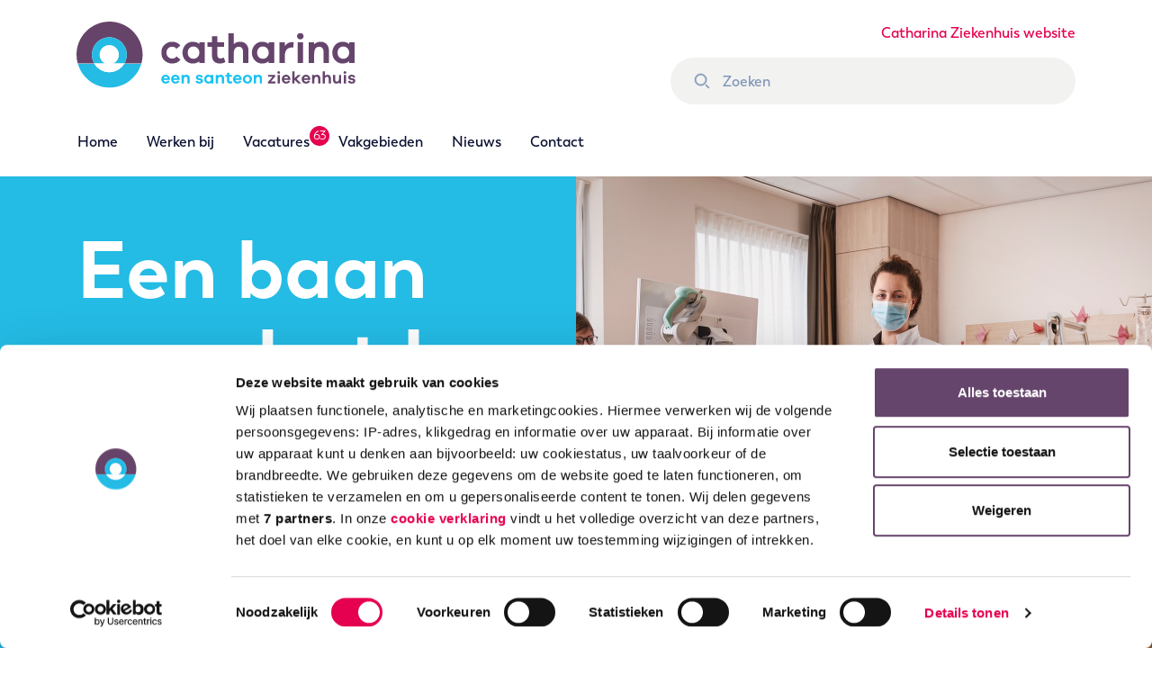

--- FILE ---
content_type: text/html; charset=UTF-8
request_url: https://werkenbij.catharinaziekenhuis.nl/baan-voor-het-leven/
body_size: 80237
content:
<!doctype html>
<html lang="nl-NL">
  <head>
    <meta charset="utf-8" />
    <meta http-equiv="x-ua-compatible" content="ie=edge" />
    <meta name="viewport" content="width=device-width, initial-scale=1, shrink-to-fit=no" />

    <!-- Google Tag Manager -->
    
  <script data-cookieconsent="ignore">
    (function(w,d,s,l,i){w[l]=w[l]||[];w[l].push({"gtm.start":new Date().getTime(),event:"gtm.js"});var f=d.getElementsByTagName(s)[0],j=d.createElement(s),dl=l!="dataLayer"?"&l="+l:"";j.async=true;j.src="https://www.googletagmanager.com/gtm.js?id="+i+dl;f.parentNode.insertBefore(j,f)})(window,document,"script","dataLayer","GTM-57G3ML7L");
  </script>
  <!-- End Google Tag Manager -->

  
  <script id="Cookiebot" src="https://consent.cookiebot.com/uc.js" data-cbid="88a58aeb-3b3e-4d32-a0b7-c1c0d6356594" type="text/javascript" defer></script>
  

  
  <script>
    document.addEventListener('DOMContentLoaded', function() {
        document.querySelectorAll('.js-cookiebot-show a').forEach(function (el) {
            el.addEventListener('click', function (e) {
                e.preventDefault();
                Cookiebot.renew();
            });
        });

        document.querySelectorAll('.js-cookiebot-withdraw', '.js-cookiebot-withdraw a').forEach(function (el) {
            el.addEventListener('click', function (e) {
                e.preventDefault();
                Cookiebot.withdraw();
                setTimeout(() => {
                  Cookiebot.show();
                }, 1000);
            });
        });
    });
  </script>

  
  <script type="text/javascript" src="https://platform.hireserve.nl/incl/js/hireserve_api.js"></script>
  <link rel="stylesheet" type="text/css" href="https://platform.hireserve.nl/incl/css/hs_apply.css" />
  <link rel="stylesheet" type="text/css" href="https://platform.hireserve.nl/incl/css/hs_candidate_portal.css" />

  <script type="text/javascript">
    var HS=HS||{};HS.web_site_id=6858;HS.api_token="E42467D899AB4E72967DBDD2C8026A02";HS.show_form_in_div=true;HS.register_job_alert_in_div=true;
  </script>

      <script type="HIRESERVE/Apply" data-web_page_id=""></script>
  
  <!-- Meta Pixel Code -->
  <script type="text/plain" data-cookieconsent="statistics, marketing">
    !function(f,b,e,v,n,t,s){if(f.fbq){return}n=f.fbq=function(){n.callMethod?n.callMethod.apply(n,arguments):n.queue.push(arguments)};if(!f._fbq){f._fbq=n}n.push=n;n.loaded=!0;n.version='2.0';n.queue=[];t=b.createElement(e);t.async=!0;t.src=v;s=b.getElementsByTagName(e)[0];s.parentNode.insertBefore(t,s)}(window,document,'script','https://connect.facebook.net/en_US/fbevents.js');fbq('init','1044384720420257');fbq('track','PageView');
  </script>

  <noscript><img height="1" width="1" style="display: none" src="https://www.facebook.com/tr?id=1044384720420257&ev=PageView&noscript=1" /></noscript>
  <!-- End Meta Pixel Code -->

  <!-- Start LinkedIn tracking -->
  <script type="text/plain" data-cookieconsent="statistics, marketing">
    _linkedin_partner_id="6351562";window._linkedin_data_partner_ids=window._linkedin_data_partner_ids||[];window._linkedin_data_partner_ids.push(_linkedin_partner_id);
  </script>

  <script type="text/plain" data-cookieconsent="statistics, marketing">
    (function(l){if(!l){window.lintrk=function(a,b){window.lintrk.q.push([a,b])};window.lintrk.q=[]}var s=document.getElementsByTagName("script")[0];var b=document.createElement("script");b.type="text/javascript";b.async=true;b.src="https://snap.licdn.com/li.lms-analytics/insight.min.js";s.parentNode.insertBefore(b,s)})(window.lintrk);
  </script>


  <noscript><img height="1" width="1" style="display: none" alt="" src="https://px.ads.linkedin.com/collect/?pid=6351562&fmt=gif" /> </noscript>
  <!-- End LinkedIn tracking -->
  

    <title>Een baan voor het leven. &#x2d; Werken Bij Catharina Ziekenhuis</title>
	<style>img:is([sizes="auto" i], [sizes^="auto," i]) { contain-intrinsic-size: 3000px 1500px }</style>
	
<!-- The SEO Framework: door Sybre Waaijer -->
<meta name="robots" content="max-snippet:-1,max-image-preview:standard,max-video-preview:-1" />
<link rel="canonical" href="https://werkenbij.catharinaziekenhuis.nl/baan-voor-het-leven/" />
<meta name="description" content="Jij zoekt uitdaging in je werk. Jij wil jezelf continu verbeteren en ontwikkelen. De uitdaging die je vindt binnen ons ziekenhuis is jou daarom op het lijf&#8230;" />
<meta property="og:type" content="website" />
<meta property="og:locale" content="nl_NL" />
<meta property="og:site_name" content="Werken Bij Catharina Ziekenhuis" />
<meta property="og:title" content="Een baan voor het leven." />
<meta property="og:description" content="Jij zoekt uitdaging in je werk. Jij wil jezelf continu verbeteren en ontwikkelen. De uitdaging die je vindt binnen ons ziekenhuis is jou daarom op het lijf geschreven. Zoek jij een baan voor het leven?" />
<meta property="og:url" content="https://werkenbij.catharinaziekenhuis.nl/baan-voor-het-leven/" />
<meta property="og:image" content="https://werkenbij.catharinaziekenhuis.nl/app/uploads/2024/09/cropped-cropped-MedRes_20221124-JV-recruitment-0268.jpg" />
<meta property="og:image:width" content="1619" />
<meta property="og:image:height" content="850" />
<meta name="twitter:card" content="summary_large_image" />
<meta name="twitter:title" content="Een baan voor het leven." />
<meta name="twitter:description" content="Jij zoekt uitdaging in je werk. Jij wil jezelf continu verbeteren en ontwikkelen. De uitdaging die je vindt binnen ons ziekenhuis is jou daarom op het lijf geschreven. Zoek jij een baan voor het leven?" />
<meta name="twitter:image" content="https://werkenbij.catharinaziekenhuis.nl/app/uploads/2024/09/cropped-cropped-MedRes_20221124-JV-recruitment-0268.jpg" />
<script type="application/ld+json">{"@context":"https://schema.org","@graph":[{"@type":"WebSite","@id":"https://werkenbij.catharinaziekenhuis.nl/#/schema/WebSite","url":"https://werkenbij.catharinaziekenhuis.nl/","name":"Werken Bij Catharina Ziekenhuis","description":"Een Santeon ziekenhuis","inLanguage":"nl-NL","potentialAction":{"@type":"SearchAction","target":{"@type":"EntryPoint","urlTemplate":"https://werkenbij.catharinaziekenhuis.nl/zoeken/{search_term_string}/"},"query-input":"required name=search_term_string"},"publisher":{"@type":"Organization","@id":"https://werkenbij.catharinaziekenhuis.nl/#/schema/Organization","name":"Werken Bij Catharina Ziekenhuis","url":"https://werkenbij.catharinaziekenhuis.nl/","logo":{"@type":"ImageObject","url":"https://werkenbij.catharinaziekenhuis.nl/app/uploads/2021/02/cropped-android-chrome-512x512-1.png","contentUrl":"https://werkenbij.catharinaziekenhuis.nl/app/uploads/2021/02/cropped-android-chrome-512x512-1.png","width":512,"height":512}}},{"@type":"WebPage","@id":"https://werkenbij.catharinaziekenhuis.nl/baan-voor-het-leven/","url":"https://werkenbij.catharinaziekenhuis.nl/baan-voor-het-leven/","name":"Een baan voor het leven. &#x2d; Werken Bij Catharina Ziekenhuis","description":"Jij zoekt uitdaging in je werk. Jij wil jezelf continu verbeteren en ontwikkelen. De uitdaging die je vindt binnen ons ziekenhuis is jou daarom op het lijf&#8230;","inLanguage":"nl-NL","isPartOf":{"@id":"https://werkenbij.catharinaziekenhuis.nl/#/schema/WebSite"},"breadcrumb":{"@type":"BreadcrumbList","@id":"https://werkenbij.catharinaziekenhuis.nl/#/schema/BreadcrumbList","itemListElement":[{"@type":"ListItem","position":1,"item":"https://werkenbij.catharinaziekenhuis.nl/","name":"Werken Bij Catharina Ziekenhuis"},{"@type":"ListItem","position":2,"name":"Een baan voor het leven."}]},"potentialAction":{"@type":"ReadAction","target":"https://werkenbij.catharinaziekenhuis.nl/baan-voor-het-leven/"}}]}</script>
<!-- / The SEO Framework: door Sybre Waaijer | 9.02ms meta | 7.87ms boot -->

<script type="text/javascript">
/* <![CDATA[ */
window._wpemojiSettings = {"baseUrl":"https:\/\/s.w.org\/images\/core\/emoji\/15.1.0\/72x72\/","ext":".png","svgUrl":"https:\/\/s.w.org\/images\/core\/emoji\/15.1.0\/svg\/","svgExt":".svg","source":{"concatemoji":"https:\/\/werkenbij.catharinaziekenhuis.nl\/wp\/wp-includes\/js\/wp-emoji-release.min.js?ver=6.8"}};
/*! This file is auto-generated */
!function(i,n){var o,s,e;function c(e){try{var t={supportTests:e,timestamp:(new Date).valueOf()};sessionStorage.setItem(o,JSON.stringify(t))}catch(e){}}function p(e,t,n){e.clearRect(0,0,e.canvas.width,e.canvas.height),e.fillText(t,0,0);var t=new Uint32Array(e.getImageData(0,0,e.canvas.width,e.canvas.height).data),r=(e.clearRect(0,0,e.canvas.width,e.canvas.height),e.fillText(n,0,0),new Uint32Array(e.getImageData(0,0,e.canvas.width,e.canvas.height).data));return t.every(function(e,t){return e===r[t]})}function u(e,t,n){switch(t){case"flag":return n(e,"\ud83c\udff3\ufe0f\u200d\u26a7\ufe0f","\ud83c\udff3\ufe0f\u200b\u26a7\ufe0f")?!1:!n(e,"\ud83c\uddfa\ud83c\uddf3","\ud83c\uddfa\u200b\ud83c\uddf3")&&!n(e,"\ud83c\udff4\udb40\udc67\udb40\udc62\udb40\udc65\udb40\udc6e\udb40\udc67\udb40\udc7f","\ud83c\udff4\u200b\udb40\udc67\u200b\udb40\udc62\u200b\udb40\udc65\u200b\udb40\udc6e\u200b\udb40\udc67\u200b\udb40\udc7f");case"emoji":return!n(e,"\ud83d\udc26\u200d\ud83d\udd25","\ud83d\udc26\u200b\ud83d\udd25")}return!1}function f(e,t,n){var r="undefined"!=typeof WorkerGlobalScope&&self instanceof WorkerGlobalScope?new OffscreenCanvas(300,150):i.createElement("canvas"),a=r.getContext("2d",{willReadFrequently:!0}),o=(a.textBaseline="top",a.font="600 32px Arial",{});return e.forEach(function(e){o[e]=t(a,e,n)}),o}function t(e){var t=i.createElement("script");t.src=e,t.defer=!0,i.head.appendChild(t)}"undefined"!=typeof Promise&&(o="wpEmojiSettingsSupports",s=["flag","emoji"],n.supports={everything:!0,everythingExceptFlag:!0},e=new Promise(function(e){i.addEventListener("DOMContentLoaded",e,{once:!0})}),new Promise(function(t){var n=function(){try{var e=JSON.parse(sessionStorage.getItem(o));if("object"==typeof e&&"number"==typeof e.timestamp&&(new Date).valueOf()<e.timestamp+604800&&"object"==typeof e.supportTests)return e.supportTests}catch(e){}return null}();if(!n){if("undefined"!=typeof Worker&&"undefined"!=typeof OffscreenCanvas&&"undefined"!=typeof URL&&URL.createObjectURL&&"undefined"!=typeof Blob)try{var e="postMessage("+f.toString()+"("+[JSON.stringify(s),u.toString(),p.toString()].join(",")+"));",r=new Blob([e],{type:"text/javascript"}),a=new Worker(URL.createObjectURL(r),{name:"wpTestEmojiSupports"});return void(a.onmessage=function(e){c(n=e.data),a.terminate(),t(n)})}catch(e){}c(n=f(s,u,p))}t(n)}).then(function(e){for(var t in e)n.supports[t]=e[t],n.supports.everything=n.supports.everything&&n.supports[t],"flag"!==t&&(n.supports.everythingExceptFlag=n.supports.everythingExceptFlag&&n.supports[t]);n.supports.everythingExceptFlag=n.supports.everythingExceptFlag&&!n.supports.flag,n.DOMReady=!1,n.readyCallback=function(){n.DOMReady=!0}}).then(function(){return e}).then(function(){var e;n.supports.everything||(n.readyCallback(),(e=n.source||{}).concatemoji?t(e.concatemoji):e.wpemoji&&e.twemoji&&(t(e.twemoji),t(e.wpemoji)))}))}((window,document),window._wpemojiSettings);
/* ]]> */
</script>
<style id='wp-emoji-styles-inline-css' type='text/css'>

	img.wp-smiley, img.emoji {
		display: inline !important;
		border: none !important;
		box-shadow: none !important;
		height: 1em !important;
		width: 1em !important;
		margin: 0 0.07em !important;
		vertical-align: -0.1em !important;
		background: none !important;
		padding: 0 !important;
	}
</style>
<link rel='stylesheet' id='wp-block-library-css' href='https://werkenbij.catharinaziekenhuis.nl/wp/wp-includes/css/dist/block-library/style.min.css?ver=6.8' type='text/css' media='all' />
<style id='classic-theme-styles-inline-css' type='text/css'>
/*! This file is auto-generated */
.wp-block-button__link{color:#fff;background-color:#32373c;border-radius:9999px;box-shadow:none;text-decoration:none;padding:calc(.667em + 2px) calc(1.333em + 2px);font-size:1.125em}.wp-block-file__button{background:#32373c;color:#fff;text-decoration:none}
</style>
<style id='global-styles-inline-css' type='text/css'>
:root{--wp--preset--aspect-ratio--square: 1;--wp--preset--aspect-ratio--4-3: 4/3;--wp--preset--aspect-ratio--3-4: 3/4;--wp--preset--aspect-ratio--3-2: 3/2;--wp--preset--aspect-ratio--2-3: 2/3;--wp--preset--aspect-ratio--16-9: 16/9;--wp--preset--aspect-ratio--9-16: 9/16;--wp--preset--color--black: #000000;--wp--preset--color--cyan-bluish-gray: #abb8c3;--wp--preset--color--white: #ffffff;--wp--preset--color--pale-pink: #f78da7;--wp--preset--color--vivid-red: #cf2e2e;--wp--preset--color--luminous-vivid-orange: #ff6900;--wp--preset--color--luminous-vivid-amber: #fcb900;--wp--preset--color--light-green-cyan: #7bdcb5;--wp--preset--color--vivid-green-cyan: #00d084;--wp--preset--color--pale-cyan-blue: #8ed1fc;--wp--preset--color--vivid-cyan-blue: #0693e3;--wp--preset--color--vivid-purple: #9b51e0;--wp--preset--gradient--vivid-cyan-blue-to-vivid-purple: linear-gradient(135deg,rgba(6,147,227,1) 0%,rgb(155,81,224) 100%);--wp--preset--gradient--light-green-cyan-to-vivid-green-cyan: linear-gradient(135deg,rgb(122,220,180) 0%,rgb(0,208,130) 100%);--wp--preset--gradient--luminous-vivid-amber-to-luminous-vivid-orange: linear-gradient(135deg,rgba(252,185,0,1) 0%,rgba(255,105,0,1) 100%);--wp--preset--gradient--luminous-vivid-orange-to-vivid-red: linear-gradient(135deg,rgba(255,105,0,1) 0%,rgb(207,46,46) 100%);--wp--preset--gradient--very-light-gray-to-cyan-bluish-gray: linear-gradient(135deg,rgb(238,238,238) 0%,rgb(169,184,195) 100%);--wp--preset--gradient--cool-to-warm-spectrum: linear-gradient(135deg,rgb(74,234,220) 0%,rgb(151,120,209) 20%,rgb(207,42,186) 40%,rgb(238,44,130) 60%,rgb(251,105,98) 80%,rgb(254,248,76) 100%);--wp--preset--gradient--blush-light-purple: linear-gradient(135deg,rgb(255,206,236) 0%,rgb(152,150,240) 100%);--wp--preset--gradient--blush-bordeaux: linear-gradient(135deg,rgb(254,205,165) 0%,rgb(254,45,45) 50%,rgb(107,0,62) 100%);--wp--preset--gradient--luminous-dusk: linear-gradient(135deg,rgb(255,203,112) 0%,rgb(199,81,192) 50%,rgb(65,88,208) 100%);--wp--preset--gradient--pale-ocean: linear-gradient(135deg,rgb(255,245,203) 0%,rgb(182,227,212) 50%,rgb(51,167,181) 100%);--wp--preset--gradient--electric-grass: linear-gradient(135deg,rgb(202,248,128) 0%,rgb(113,206,126) 100%);--wp--preset--gradient--midnight: linear-gradient(135deg,rgb(2,3,129) 0%,rgb(40,116,252) 100%);--wp--preset--font-size--small: 13px;--wp--preset--font-size--medium: 20px;--wp--preset--font-size--large: 36px;--wp--preset--font-size--x-large: 42px;--wp--preset--spacing--20: 0.44rem;--wp--preset--spacing--30: 0.67rem;--wp--preset--spacing--40: 1rem;--wp--preset--spacing--50: 1.5rem;--wp--preset--spacing--60: 2.25rem;--wp--preset--spacing--70: 3.38rem;--wp--preset--spacing--80: 5.06rem;--wp--preset--shadow--natural: 6px 6px 9px rgba(0, 0, 0, 0.2);--wp--preset--shadow--deep: 12px 12px 50px rgba(0, 0, 0, 0.4);--wp--preset--shadow--sharp: 6px 6px 0px rgba(0, 0, 0, 0.2);--wp--preset--shadow--outlined: 6px 6px 0px -3px rgba(255, 255, 255, 1), 6px 6px rgba(0, 0, 0, 1);--wp--preset--shadow--crisp: 6px 6px 0px rgba(0, 0, 0, 1);}:where(.is-layout-flex){gap: 0.5em;}:where(.is-layout-grid){gap: 0.5em;}body .is-layout-flex{display: flex;}.is-layout-flex{flex-wrap: wrap;align-items: center;}.is-layout-flex > :is(*, div){margin: 0;}body .is-layout-grid{display: grid;}.is-layout-grid > :is(*, div){margin: 0;}:where(.wp-block-columns.is-layout-flex){gap: 2em;}:where(.wp-block-columns.is-layout-grid){gap: 2em;}:where(.wp-block-post-template.is-layout-flex){gap: 1.25em;}:where(.wp-block-post-template.is-layout-grid){gap: 1.25em;}.has-black-color{color: var(--wp--preset--color--black) !important;}.has-cyan-bluish-gray-color{color: var(--wp--preset--color--cyan-bluish-gray) !important;}.has-white-color{color: var(--wp--preset--color--white) !important;}.has-pale-pink-color{color: var(--wp--preset--color--pale-pink) !important;}.has-vivid-red-color{color: var(--wp--preset--color--vivid-red) !important;}.has-luminous-vivid-orange-color{color: var(--wp--preset--color--luminous-vivid-orange) !important;}.has-luminous-vivid-amber-color{color: var(--wp--preset--color--luminous-vivid-amber) !important;}.has-light-green-cyan-color{color: var(--wp--preset--color--light-green-cyan) !important;}.has-vivid-green-cyan-color{color: var(--wp--preset--color--vivid-green-cyan) !important;}.has-pale-cyan-blue-color{color: var(--wp--preset--color--pale-cyan-blue) !important;}.has-vivid-cyan-blue-color{color: var(--wp--preset--color--vivid-cyan-blue) !important;}.has-vivid-purple-color{color: var(--wp--preset--color--vivid-purple) !important;}.has-black-background-color{background-color: var(--wp--preset--color--black) !important;}.has-cyan-bluish-gray-background-color{background-color: var(--wp--preset--color--cyan-bluish-gray) !important;}.has-white-background-color{background-color: var(--wp--preset--color--white) !important;}.has-pale-pink-background-color{background-color: var(--wp--preset--color--pale-pink) !important;}.has-vivid-red-background-color{background-color: var(--wp--preset--color--vivid-red) !important;}.has-luminous-vivid-orange-background-color{background-color: var(--wp--preset--color--luminous-vivid-orange) !important;}.has-luminous-vivid-amber-background-color{background-color: var(--wp--preset--color--luminous-vivid-amber) !important;}.has-light-green-cyan-background-color{background-color: var(--wp--preset--color--light-green-cyan) !important;}.has-vivid-green-cyan-background-color{background-color: var(--wp--preset--color--vivid-green-cyan) !important;}.has-pale-cyan-blue-background-color{background-color: var(--wp--preset--color--pale-cyan-blue) !important;}.has-vivid-cyan-blue-background-color{background-color: var(--wp--preset--color--vivid-cyan-blue) !important;}.has-vivid-purple-background-color{background-color: var(--wp--preset--color--vivid-purple) !important;}.has-black-border-color{border-color: var(--wp--preset--color--black) !important;}.has-cyan-bluish-gray-border-color{border-color: var(--wp--preset--color--cyan-bluish-gray) !important;}.has-white-border-color{border-color: var(--wp--preset--color--white) !important;}.has-pale-pink-border-color{border-color: var(--wp--preset--color--pale-pink) !important;}.has-vivid-red-border-color{border-color: var(--wp--preset--color--vivid-red) !important;}.has-luminous-vivid-orange-border-color{border-color: var(--wp--preset--color--luminous-vivid-orange) !important;}.has-luminous-vivid-amber-border-color{border-color: var(--wp--preset--color--luminous-vivid-amber) !important;}.has-light-green-cyan-border-color{border-color: var(--wp--preset--color--light-green-cyan) !important;}.has-vivid-green-cyan-border-color{border-color: var(--wp--preset--color--vivid-green-cyan) !important;}.has-pale-cyan-blue-border-color{border-color: var(--wp--preset--color--pale-cyan-blue) !important;}.has-vivid-cyan-blue-border-color{border-color: var(--wp--preset--color--vivid-cyan-blue) !important;}.has-vivid-purple-border-color{border-color: var(--wp--preset--color--vivid-purple) !important;}.has-vivid-cyan-blue-to-vivid-purple-gradient-background{background: var(--wp--preset--gradient--vivid-cyan-blue-to-vivid-purple) !important;}.has-light-green-cyan-to-vivid-green-cyan-gradient-background{background: var(--wp--preset--gradient--light-green-cyan-to-vivid-green-cyan) !important;}.has-luminous-vivid-amber-to-luminous-vivid-orange-gradient-background{background: var(--wp--preset--gradient--luminous-vivid-amber-to-luminous-vivid-orange) !important;}.has-luminous-vivid-orange-to-vivid-red-gradient-background{background: var(--wp--preset--gradient--luminous-vivid-orange-to-vivid-red) !important;}.has-very-light-gray-to-cyan-bluish-gray-gradient-background{background: var(--wp--preset--gradient--very-light-gray-to-cyan-bluish-gray) !important;}.has-cool-to-warm-spectrum-gradient-background{background: var(--wp--preset--gradient--cool-to-warm-spectrum) !important;}.has-blush-light-purple-gradient-background{background: var(--wp--preset--gradient--blush-light-purple) !important;}.has-blush-bordeaux-gradient-background{background: var(--wp--preset--gradient--blush-bordeaux) !important;}.has-luminous-dusk-gradient-background{background: var(--wp--preset--gradient--luminous-dusk) !important;}.has-pale-ocean-gradient-background{background: var(--wp--preset--gradient--pale-ocean) !important;}.has-electric-grass-gradient-background{background: var(--wp--preset--gradient--electric-grass) !important;}.has-midnight-gradient-background{background: var(--wp--preset--gradient--midnight) !important;}.has-small-font-size{font-size: var(--wp--preset--font-size--small) !important;}.has-medium-font-size{font-size: var(--wp--preset--font-size--medium) !important;}.has-large-font-size{font-size: var(--wp--preset--font-size--large) !important;}.has-x-large-font-size{font-size: var(--wp--preset--font-size--x-large) !important;}
:where(.wp-block-post-template.is-layout-flex){gap: 1.25em;}:where(.wp-block-post-template.is-layout-grid){gap: 1.25em;}
:where(.wp-block-columns.is-layout-flex){gap: 2em;}:where(.wp-block-columns.is-layout-grid){gap: 2em;}
:root :where(.wp-block-pullquote){font-size: 1.5em;line-height: 1.6;}
</style>
<link rel='stylesheet' id='sage/main.css-css' href='https://werkenbij.catharinaziekenhuis.nl/app/themes/werkenbij/dist/styles/main.css' type='text/css' media='all' />
<script type="text/javascript" src="https://werkenbij.catharinaziekenhuis.nl/wp/wp-includes/js/jquery/jquery.min.js?ver=3.7.1" id="jquery-core-js"></script>
<script type="text/javascript" src="https://werkenbij.catharinaziekenhuis.nl/wp/wp-includes/js/jquery/jquery-migrate.min.js?ver=3.4.1" id="jquery-migrate-js"></script>
<link rel="EditURI" type="application/rsd+xml" title="RSD" href="https://werkenbij.catharinaziekenhuis.nl/wp/xmlrpc.php?rsd" />
<link rel="alternate" title="oEmbed (JSON)" type="application/json+oembed" href="https://werkenbij.catharinaziekenhuis.nl/wp-json/oembed/1.0/embed?url=https%3A%2F%2Fwerkenbij.catharinaziekenhuis.nl%2Fbaan-voor-het-leven%2F" />
<link rel="alternate" title="oEmbed (XML)" type="text/xml+oembed" href="https://werkenbij.catharinaziekenhuis.nl/wp-json/oembed/1.0/embed?url=https%3A%2F%2Fwerkenbij.catharinaziekenhuis.nl%2Fbaan-voor-het-leven%2F&#038;format=xml" />
<meta name="generator" content="Elementor 3.33.2; features: e_font_icon_svg, additional_custom_breakpoints; settings: css_print_method-external, google_font-enabled, font_display-swap">
			<style>
				.e-con.e-parent:nth-of-type(n+4):not(.e-lazyloaded):not(.e-no-lazyload),
				.e-con.e-parent:nth-of-type(n+4):not(.e-lazyloaded):not(.e-no-lazyload) * {
					background-image: none !important;
				}
				@media screen and (max-height: 1024px) {
					.e-con.e-parent:nth-of-type(n+3):not(.e-lazyloaded):not(.e-no-lazyload),
					.e-con.e-parent:nth-of-type(n+3):not(.e-lazyloaded):not(.e-no-lazyload) * {
						background-image: none !important;
					}
				}
				@media screen and (max-height: 640px) {
					.e-con.e-parent:nth-of-type(n+2):not(.e-lazyloaded):not(.e-no-lazyload),
					.e-con.e-parent:nth-of-type(n+2):not(.e-lazyloaded):not(.e-no-lazyload) * {
						background-image: none !important;
					}
				}
			</style>
			<link rel="icon" href="https://werkenbij.catharinaziekenhuis.nl/app/uploads/2021/02/cropped-android-chrome-512x512-1-32x32.png" sizes="32x32" />
<link rel="icon" href="https://werkenbij.catharinaziekenhuis.nl/app/uploads/2021/02/cropped-android-chrome-512x512-1-192x192.png" sizes="192x192" />
<link rel="apple-touch-icon" href="https://werkenbij.catharinaziekenhuis.nl/app/uploads/2021/02/cropped-android-chrome-512x512-1-180x180.png" />
<meta name="msapplication-TileImage" content="https://werkenbij.catharinaziekenhuis.nl/app/uploads/2021/02/cropped-android-chrome-512x512-1-270x270.png" />
</head>
  <body class="wp-singular page-template page-template-template-landing template-landing page page-id-3055 wp-theme-werkenbijresources baan-voor-het-leven app-data index-data singular-data page-data page-3055-data page-baan-voor-het-leven-data template-landing-data elementor-default elementor-kit-22607">
    <!-- Google Tag Manager (noscript) -->
    <noscript><iframe src="https://www.googletagmanager.com/ns.html?id=GTM-57G3ML7L"
    height="0" width="0" style="display:none;visibility:hidden"></iframe></noscript>
    <!-- End Google Tag Manager (noscript) -->

        <header class="banner" data-vacancy-count-nonce="eb3fe5365a">
  <div class="container">
    <div class="row">
      <div class="col-5 col-md-4">
        <a class="brand" href="https://werkenbij.catharinaziekenhuis.nl" title="Werken Bij Catharina Ziekenhuis">
          <svg class="header__logo" height="75" viewBox="0 0 311 75" width="311" xmlns="http://www.w3.org/2000/svg" xmlns:xlink="http://www.w3.org/1999/xlink">
  <mask id="a" fill="#fff">
    <path d="m.425.136h8.076v12.405h-8.076z" fill="#fff" fill-rule="evenodd"></path>
  </mask>
  <mask id="b" fill="#fff">
    <path d="m0 56.277h215.753v-56.277h-215.753z" fill="#fff" fill-rule="evenodd"></path>
  </mask>
  <mask id="c" fill="#fff">
    <path d="m.089.185h70.728v26.84h-70.728z" fill="#fff" fill-rule="evenodd"></path>
  </mask>
  <g fill="none" fill-rule="evenodd">
    <g transform="translate(94.138 12.628)">
      <g fill="#16c2f3">
        <path d="m2.6585874 50.2711289h4.49610164c-.31747283-1.1939883-1.21312901-1.7160694-2.20118893-1.7160694-.9332777 0-1.99658066.5597026-2.29491271 1.7160694zm7.01344333 1.73455h-7.08736631c.24222978 1.3431543 1.1933282 2.1635674 2.33121417 2.1635674.72668936 0 1.64148632-.0930637 2.31273343-1.2302897l2.20118893.4659789c-.82107317 1.9398183-2.48104023 2.872436-4.51392236 2.872436-2.62954623 0-4.77463288-1.9959206-4.77463288-4.9244589s2.14508665-4.9429397 4.8122544-4.9429397c2.47972018 0 4.62480684 1.9219976 4.71853062 4.7561521zm3.82221437-1.73455h4.4961017c-.3174728-1.1939883-1.212469-1.7160694-2.2011889-1.7160694-.9332777 0-1.9965807.5597026-2.2949128 1.7160694zm7.0134434 1.73455h-7.0873663c.2422297 1.3431543 1.1933282 2.1635674 2.3312141 2.1635674.7266894 0 1.6414863-.0930637 2.3127335-1.2302897l2.2011889.4659789c-.8204132 1.9398183-2.4810402 2.872436-4.5139224 2.872436-2.6295462 0-4.7746329-1.9959206-4.7746329-4.9244589s2.1450867-4.9429397 4.8122545-4.9429397c2.4797201 0 4.6248068 1.9219976 4.7185306 4.7561521zm11.1714133-1.6784478v5.6702891h-2.4618995v-5.147548c0-1.3061927-.7464901-2.1833682-1.8843761-2.1833682-1.3985965 0-2.3127334.9339378-2.3127334 3.2083897v4.1225265h-2.4618995v-9.307696h2.4618995v.8395539c.7280094-.7273494 1.6962685-1.1194052 2.9285383-1.1194052 2.2381504 0 3.7304707 1.6038648 3.7304707 3.9172582m8.9696963 2.7041953c.1300253.9510984.9497784 1.2685712 1.9213377 1.2685712.9141369 0 1.4546987-.4098765 1.4546987-.9326177 0-.3359535-.2250691-.6712471-1.0256814-.8395539l-1.9021969-.3913958c-1.6791078-.3550943-2.6315263-1.3061928-2.6315263-2.648027 0-1.7913123 1.4546988-3.0783643 3.8063738-3.0783643 2.2005289 0 3.7291507 1.1372259 4.0472835 2.7608915l-2.3503549.4653188c-.0930638-.7451701-.7471502-1.286392-1.7715116-1.286392-.98872 0-1.2685713.4851196-1.2685713.914137 0 .298332.1122046.6158049.8382339.7834516l2.2209897.4844596c1.6414863.3544343 2.4434187 1.3807758 2.4434187 2.6302063 0 2.0520228-1.660627 3.1153258-4.084905 3.1153258-2.0520229 0-3.937059-.8019324-4.1786288-2.7410907zm14.7713308-1.6787118c0-1.7160694-1.3246735-2.7978531-2.6493471-2.7978531-1.4916602 0-2.6110654 1.0817837-2.6110654 2.7978531 0 1.7167293 1.1194052 2.7793722 2.6110654 2.7793722 1.3246736 0 2.6493471-1.0626429 2.6493471-2.7793722zm2.4612394 4.6446076h-2.4612394v-.7273494c-.7834517.6342856-1.8097931 1.0072007-3.0777044 1.0072007-2.3694957 0-4.5700246-1.9959206-4.5700246-4.9244589 0-2.9285384 2.2005289-4.9429397 4.5700246-4.9429397 1.2679113 0 2.2942527.3735751 3.0777044 1.0263414v-.7464901h2.4612394zm11.9181675-5.6700911v5.6702891h-2.4618995v-5.147548c0-1.3061927-.7458301-2.1833682-1.8843761-2.1833682-1.3985965 0-2.3127334.9339378-2.3127334 3.2083897v4.1225265h-2.4618995v-9.307696h2.4618995v.8395539c.7280094-.7273494 1.6969285-1.1194052 2.9285383-1.1194052 2.2381504 0 3.7304707 1.6038648 3.7304707 3.9172582"></path>
        <path d="m8.50147344 11.8508448c-.97023919.522081-1.64148631.6897278-2.42559799.6897278-2.20052889 0-3.65522766-1.1570267-3.65522766-3.71264997v-3.86049596h-1.99592063v-2.01440137h1.99592063v-2.8169938h2.46189946v2.8169938h3.04008281v2.01440137h-3.04008281v3.67436844c0 1.1187452.54056183 1.60386479 1.361635 1.60386479.42835731 0 1.06264293-.1861275 1.54842256-.44617802z" mask="url(#a)" transform="translate(70.623 43.737)"></path>
        <path d="m82.405781 50.2711289h4.4954417c-.3174729-1.1939883-1.212469-1.7160694-2.201189-1.7160694-.9326176 0-1.9959206.5597026-2.2942527 1.7160694zm7.0134434 1.73455h-7.0880264c.2422298 1.3431543 1.1933282 2.1635674 2.3312142 2.1635674.7273494 0 1.6414863-.0930637 2.3133935-1.2302897l2.2005289.4659789c-.8204132 1.9398183-2.4803802 2.872436-4.5139224 2.872436-2.6295462 0-4.7746329-1.9959206-4.7746329-4.9244589s2.1450867-4.9429397 4.8122544-4.9429397c2.4803802 0 4.6254669 1.9219976 4.7191907 4.7561521zm9.0070538-.6529643c0-1.7345501-1.3424942-2.7787123-2.6295462-2.7787123-1.3444743 0-2.6863085 1.0441622-2.6863085 2.7787123 0 1.73455 1.3418342 2.7793722 2.6863085 2.7793722 1.287052 0 2.6295462-1.0448222 2.6295462-2.7793722m2.3873168 0c0 2.9285383-2.293593 4.8868374-5.016863 4.8868374-2.7793723 0-5.073625-1.9582991-5.073625-4.8868374 0-2.9285384 2.2942527-4.8868375 5.073625-4.8868375 2.72327 0 5.016863 1.9582991 5.016863 4.8868375m11.171545-1.0254835v5.6702891h-2.461239v-5.147548c0-1.3061927-.746491-2.1833682-1.884377-2.1833682-1.398596 0-2.313393.9339378-2.313393 3.2083897v4.1225265h-2.461239v-9.307696h2.461239v.8395539c.728009-.7273494 1.696929-1.1194052 2.929198-1.1194052 2.237491 0 3.729811 1.6038648 3.729811 3.9172582"></path>
      </g>
      <path d="m126.961 55.997h-8.264v-1.603l5-5.689h-4.868v-2.015h7.908v1.642l-4.998 5.651h5.222z" fill="#66456c"></path>
      <path d="m129.327605 55.9975862h2.461899v-9.307696h-2.461899zm2.72327-12.0864083c0 .8197531-.634286 1.435558-1.491661 1.435558-.876515 0-1.49232-.6158049-1.49232-1.435558 0-.7841116.615805-1.4738395 1.49232-1.4738395.857375 0 1.491661.6897279 1.491661 1.4738395zm4.439075 6.359951h4.495442c-.317473-1.1939883-1.212469-1.7160694-2.201189-1.7160694-.932618 0-1.995921.5597026-2.294253 1.7160694zm7.013443 1.73455h-7.087366c.24223 1.3431543 1.193328 2.1635674 2.331214 2.1635674.726689 0 1.640826-.0930637 2.312734-1.2302897l2.201188.4659789c-.821073 1.9398183-2.48104 2.872436-4.513922 2.872436-2.630206 0-4.775293-1.9959206-4.775293-4.9244589s2.145087-4.9429397 4.812255-4.9429397c2.47972 0 4.624806 1.9219976 4.71919 4.7561521zm8.597607 3.9913211-3.656-3.637h-.429v3.637h-2.462v-13.429h2.462v7.367h.447l3.339-3.245h3.096l-4.494 4.458 4.979 4.849zm6.544923-5.7258711h4.495442c-.317473-1.1939883-1.212469-1.7160694-2.201189-1.7160694-.932618 0-1.995921.5597026-2.294253 1.7160694zm7.013443 1.73455h-7.088026c.24289 1.3431543 1.193328 2.1635674 2.331874 2.1635674.72669 0 1.640826-.0930637 2.312734-1.2302897l2.201189.4659789c-.820414 1.9398183-2.481041 2.872436-4.513923 2.872436-2.630206 0-4.775293-1.9959206-4.775293-4.9244589s2.145087-4.9429397 4.812255-4.9429397c2.47972 0 4.624807 1.9219976 4.71919 4.7561521zm11.17148-1.6784478v5.6702891h-2.4619v-5.147548c0-1.3061927-.74649-2.1833682-1.884376-2.1833682-1.398596 0-2.312733.9339378-2.312733 3.2083897v4.1225265h-2.4619v-9.307696h2.4619v.8395539c.728009-.7273494 1.696928-1.1194052 2.928538-1.1194052 2.23815 0 3.730471 1.6038648 3.730471 3.9172582m11.674221 0v5.6702891h-2.461239v-5.147548c0-1.3061927-.74649-2.1833682-1.884376-2.1833682-1.398597 0-2.313394.9339378-2.313394 3.2083897v4.1225265h-2.461239v-13.4295625h2.461239v4.9614204c.72801-.7273494 1.697589-1.1194052 2.929199-1.1194052 2.23749 0 3.72981 1.6038648 3.72981 3.9172582m11.451199 5.6701571h-2.46124v-.8388939c-.728009.7273494-1.698248 1.1187452-2.929198 1.1187452-2.23881 0-3.729811-1.6038648-3.729811-3.9172583v-5.670289h2.46124v5.148208c0 1.3055327.74649 2.1820481 1.884376 2.1820481 1.398596 0 2.313393-.9326177 2.313393-3.2077296v-4.1225265h2.46124zm2.92669.000198h2.4619v-9.307696h-2.4619zm2.72327-12.0864083c0 .8197531-.634286 1.435558-1.49166 1.435558-.877176 0-1.49232-.6158049-1.49232-1.435558 0-.7841116.615144-1.4738395 1.49232-1.4738395.857374 0 1.49166.6897279 1.49166 1.4738395zm4.364558 9.1202485c.130026.9510984.949779 1.2685712 1.920678 1.2685712.914137 0 1.454699-.4098765 1.454699-.9326177 0-.3359535-.224409-.6712471-1.025682-.8395539l-1.902196-.3913958c-1.679108-.3550943-2.630207-1.3061928-2.630207-2.648027 0-1.7913123 1.454039-3.0783643 3.805054-3.0783643 2.201189 0 3.730471 1.1372259 4.047944 2.7608915l-2.350355.4653188c-.093064-.7451701-.747151-1.286392-1.772172-1.286392-.98872 0-1.267911.4851196-1.267911.914137 0 .298332.111544.6158049.838894.7834516l2.219669.4844596c1.641487.3544343 2.443419 1.3807758 2.443419 2.6302063 0 2.0520228-1.659967 3.1153258-4.084905 3.1153258-2.051363 0-3.936399-.8019324-4.177969-2.7410907zm-167.6003723-31.1482424c0-4.2116301-3.2506313-6.8669174-6.5019227-6.8669174-3.6598478 0-6.4088589 2.6552873-6.4088589 6.8669174 0 4.2116302 2.7490111 6.8213756 6.4088589 6.8213756 3.2512914 0 6.5019227-2.6097454 6.5019227-6.8213756zm6.0432041 11.3993206h-6.0432041v-1.7847121c-1.9226577 1.5556828-4.4413194 2.4704798-7.5533452 2.4704798-5.8141748 0-11.2158331-4.8967379-11.2158331-12.0850883 0-7.1876903 5.4016583-12.13129004 11.2158331-12.13129004 3.1120258 0 5.6306875.91545694 7.5533452 2.51800174v-1.831574h6.0432041zm22.8870846-1.0067387c-2.3807162 1.2817718-4.0288027 1.6923083-5.9521204 1.6923083-5.4009982 0-8.9724025-2.8374546-8.9724025-9.109688v-9.4753428h-4.8987179v-4.9442597h4.8987179v-6.91245924h6.0432041v6.91245924h7.4622615v4.9442597h-7.4622615v9.0186044c0 2.7457109 1.3279737 3.937059 3.340395 3.937059 1.0534025 0 2.6110655-.4587185 3.8010935-1.0996044zm25.6069885-12.9105176v13.9173223h-6.0432041v-12.6342304c0-3.2044295-1.831574-5.3567764-4.6241468-5.3567764-3.4334588 0-5.6768894 2.2883124-5.6768894 7.873458v10.1175488h-6.0425441v-32.96107161h6.0425441v12.17683191c1.7847121-1.7847121 4.1667483-2.74637094 7.1876904-2.74637094 5.4934019 0 9.1565499 3.93705904 9.1565499 9.61328834m22.5691501 2.5179357c0-4.2116301-3.250632-6.8669174-6.501263-6.8669174-3.661828 0-6.409519 2.6552873-6.409519 6.8669174 0 4.2116302 2.747691 6.8213756 6.409519 6.8213756 3.250631 0 6.501263-2.6097454 6.501263-6.8213756zm6.042544 11.3993206h-6.042544v-1.7847121c-1.922658 1.5556828-4.44132 2.4704798-7.553345 2.4704798-5.814175 0-11.216494-4.8967379-11.216494-12.0850883 0-7.1876903 5.402319-12.13129004 11.216494-12.13129004 3.112025 0 5.630687.91545694 7.553345 2.51800174v-1.831574h6.042544zm21.600626-22.9819965-.320113 5.8141749h-1.327973c-5.585146 0-8.149349 3.4334587-8.149349 9.7974358v7.3705178h-6.041885v-22.8441829h6.041885v4.1660883c1.832234-2.6552873 4.486861-4.4868613 8.194891-4.4868613.595344 0 1.053402 0 1.602544.1828274m4.399672 22.9822605h6.042544v-22.8441829h-6.042544zm6.68343-29.6662185c0 2.01506141-1.555683 3.52520241-3.661828 3.52520241-2.152347 0-3.663148-1.510141-3.663148-3.52520241 0-1.92133762 1.510801-3.61694612 3.663148-3.61694612 2.106145 0 3.661828 1.6956085 3.661828 3.61694612zm28.113704 15.7486982v13.9173223h-6.042544v-12.6342304c0-3.2044295-1.832234-5.3567764-4.623487-5.3567764-3.433459 0-5.676889 2.2883124-5.676889 7.873458v10.1175488h-6.043205v-22.8441829h6.043205v2.0599432c1.784052-1.7847121 4.165428-2.74637094 7.18703-2.74637094 5.493402 0 9.15589 3.93705904 9.15589 9.61328834m22.52407 2.5179357c0-4.2116301-3.250632-6.8669174-6.501923-6.8669174-3.661168 0-6.408199 2.6552873-6.408199 6.8669174 0 4.2116302 2.747031 6.8213756 6.408199 6.8213756 3.251291 0 6.501923-2.6097454 6.501923-6.8213756zm6.043864 11.3993206h-6.043864v-1.7847121c-1.921998 1.5556828-4.44132 2.4704798-7.553345 2.4704798-5.813515 0-11.216493-4.8967379-11.216493-12.0850883 0-7.1876903 5.402978-12.13129004 11.216493-12.13129004 3.112025 0 5.631347.91545694 7.553345 2.51800174v-1.831574h6.043864zm-202.6609232-4.8521861c-3.80043351 0-6.36397707-2.6097454-6.36397707-6.5468044 0-3.8908572 2.56354356-6.5916863 6.36397707-6.5916863 1.9345382 0 3.5971453.7088686 4.6795891 2.3305541l4.4531999-3.737071c-2.2150495-2.5985249-5.5138628-4.13308693-9.132789-4.13308693-6.68409 0-12.22435382 4.94293973-12.22435382 12.13129013 0 7.1876903 5.54026382 12.0850882 12.22435382 12.0850882 3.7172702 0 7.0906665-1.5570029 9.2667744-4.2037099l-4.4234987-3.7100098c-1.1722074 1.6639272-2.8684759 2.3754359-4.8432757 2.3754359" fill="#66456c" mask="url(#b)"></path>
    </g>
    <path d="m17.0982372 36.8370483c0-10.7060335 8.6795976-19.3852088 19.3847865-19.3852088 10.7060335 0 19.3843643 8.6791753 19.3843643 19.3852088 0 3.5609363-.9644467 6.8946956-2.640405 9.7635444h18.8573812c.8774606-3.1454304 1.3558836-6.4559653 1.3558836-9.8792442 0-20.2799822-16.4399306-36.7211796-36.7199128-36.7211796-20.2808267 0-36.720335 16.4411974-36.720335 36.7211796 0 3.4232789.47842297 6.7338138 1.35546136 9.8792442h18.38318084c-1.6759583-2.8688488-2.640405-6.2026081-2.640405-9.7635444" fill="#664368"></path>
    <path d="m55.8675991 36.8370483c0-10.7060335-8.6787531-19.3852088-19.3843642-19.3852088-10.7056112 0-19.3847866 8.6791753-19.3847866 19.3852088 0 3.5609363.9644467 6.8946956 2.6399827 9.7635444h33.4883409c1.6763806-2.8688488 2.6408272-6.2026081 2.6408272-9.7635444" fill="#24bbe5"></path>
    <path d="m51.9600278.18473967c-3.3620509 5.7533212-9.5992845 9.62250888-16.743537 9.62250888-7.1442526 0-13.382753-3.86918768-16.7448039-9.62250888h-18.38318076c4.31594099 15.47886203 18.50859266 26.84024623 35.36487366 26.84024623 16.8554365 0 31.0485104-11.3613842 35.3640291-26.84024623z" fill="#24bbe5" mask="url(#c)" transform="translate(1.267 46.415)"></path>
    <path d="m40.6945815 46.6002127c3.7695338-1.6645573 6.4031826-5.4298685 6.4031826-9.8163272 0-5.926871-4.8044982-10.7313692-10.7313692-10.7313692-5.9268709 0-10.7317914 4.8044982-10.7317914 10.7313692 0 4.3864587 2.6336488 8.1517699 6.4036048 9.8163272h-12.4157727c3.3620509 5.7533212 9.5997068 9.6225088 16.7443816 9.6225088 7.1442526 0 13.3814861-3.8691876 16.743537-9.6225088z" fill="#fefefe"></path>
  </g>
</svg>
        </a>
      </div>

      <div class="col-auto col-lg-7 offset-lg-1 col-xl-6 offset-xl-2 ml-auto">
        <div class="row no-gutters">
          <div class="col d-none d-lg-block">
            <ul class="list-unstyled justify-content-end nav nav-top-menu">
              <li class="menu-item-catharina"><a href="https://catharinaziekenhuis.nl">Catharina Ziekenhuis website</a></li>
            </ul>
          </div>
          <div class="col-auto col-lg-10 offset-lg-2">
            <form action="/" method="get" class="search-bar">
              <input type="search" class="search-input" name="s" placeholder="Zoeken" value="" aria-label="Zoek binnen Catharina Ziekenhuis">
            </form>
            <a href="https://werkenbij.catharinaziekenhuis.nl/zoeken/ " class="search-link">
              <svg height="18" viewBox="0 0 18 18" width="18" xmlns="http://www.w3.org/2000/svg"><path d="m6.5870097 13.1617934c-3.6287251 0-6.5808966-2.9521716-6.5808966-6.5808967 0-3.6287252 2.9521715-6.5808967 6.5808966-6.5808967s6.5808967 2.9521715 6.5808967 6.5808967c0 3.6287251-2.9521715 6.5808967-6.5808966 6.5808967zm0-11.9142301c-2.9408187 0-5.3333333 2.3925147-5.3333333 5.3333334s2.3925146 5.3333333 5.3333334 5.3333333c2.9408187 0 5.3333333-2.3925146 5.3333333-5.3333333s-2.3925146-5.3333334-5.3333334-5.3333334zm9.2052398 14.5507681c.2435868-.2436179.2435868-.6385965 0-.8821833l-2.791423-2.791423c-.2436179-.2436179-.6385965-.2436179-.8821832 0-.2435868.243618-.2435868.6385965 0 .8821833l2.791423 2.791423c.1217933.1217934.2814503.1826744.4411072.1826744s.3192515-.060881.441076-.1826744z" fill="#8297b7" stroke="#8297b7" stroke-width=".5" transform="translate(1 1)"/></svg>            </a>
          </div>
          <div class="col-auto">
            <button class="navbar-toggler collapsed" type="button" data-toggle="collapse" data-target="#menu" aria-controls="menu" aria-expanded="false" aria-label="Toon navigatie">
              <span class="navbar-toggler-icon"></span>
              <span class="navbar-toggler-text">Menu</span>
            </button>
          </div>
        </div>
      </div>
      <nav class="navbar navbar-expand-lg" role="navigation">
                <div class="collapse navbar-collapse mt-1" id="menu">
          <div class="menu-hoofdmenu-container"><ul id="menu-hoofdmenu" class="navbar-nav nav-primary"><li id="menu-item-160" class="menu-item menu-item-type-custom menu-item-object-custom menu-item-home menu-item-160"><a href="https://werkenbij.catharinaziekenhuis.nl/">Home</a></li>
<li id="menu-item-318" class="menu-item menu-item-type-post_type menu-item-object-page menu-item-318"><a href="https://werkenbij.catharinaziekenhuis.nl/werken-bij/">Werken bij</a></li>
<li id="menu-item-162" class="menu-vacatures menu-item menu-item-type-post_type_archive menu-item-object-wbc_vacancy menu-item-162"><a href="https://werkenbij.catharinaziekenhuis.nl/vacatures/">Vacatures</a></li>
<li id="menu-item-311" class="menu-item menu-item-type-post_type menu-item-object-page menu-item-311"><a href="https://werkenbij.catharinaziekenhuis.nl/vakgebieden/">Vakgebieden</a></li>
<li id="menu-item-308" class="menu-item menu-item-type-post_type menu-item-object-page menu-item-308"><a href="https://werkenbij.catharinaziekenhuis.nl/nieuws/">Nieuws</a></li>
<li id="menu-item-319" class="menu-item menu-item-type-post_type menu-item-object-page menu-item-319"><a href="https://werkenbij.catharinaziekenhuis.nl/contact/">Contact</a></li>
</ul></div>
            <ul class="d-lg-none list-unstyled nav-top-menu mt-2">
              <li class="menu-item-catharina d-block mb-3"><a href="https://catharinaziekenhuis.nl">Catharina Ziekenhuis website</a></li>
            </ul>
        </div>
              </nav>
    </div>
  </div>
</header>

    

<section class="hero ">
  <div class="container">
    <div class="row">
              <div class="col-lg-6">
              <div class="hero-content">
          <h1 class="hero__title" lang="nl">Een baan voor het leven.</h1>
          <div class="hero__text">Jij zoekt uitdaging in je werk. Jij wil jezelf continu verbeteren en ontwikkelen. De uitdaging die je vindt binnen ons ziekenhuis is jou daarom op het lijf geschreven. Zoek jij een baan voor het leven?

<a class="btn btn-secondary" href="https://werkenbij.catharinaziekenhuis.nl/werken-bij/">Lees meer</a></div>
        </div>
      </div>
    </div>
  </div>
      <div class="hero__background" style="background-image: url('https://werkenbij.catharinaziekenhuis.nl/app/uploads/2021/04/landingspagina-hero.jpg')"></div>
  </section>


  
  <section class="landing-content-block ">
    <div class="container">
      <div class="row">
        <div class="col-lg-6 col-xl-5 order-lg-2">
          <div class="landing-content-block__content">
            <h2 class="landing-content-block__title">
              Beter worden in beter maken
            </h2>

            <p>Werken bij het Catharina Ziekenhuis betekent ook bezig zijn met het verbeteren van de zorg.<br />
Naast dat wij een topklinisch ziekenhuis zijn, doen we onderzoek naar betere zorg voor onze patiënten.</p>
<p>We werken voor ons wetenschappelijke onderzoek op nationaal en internationaal niveau samen met andere toonaangevende ziekenhuizen en universiteiten.</p>


                          <a href="https://werkenbij.catharinaziekenhuis.nl/vacatures/" class="btn btn-outline-secondary btn-next">Bekijk alle vacatures</a>
                      </div>
        </div>
        <div class="col-lg-6 col-xl-7 align-self-center">
                    <div class="video-card">

  <a href="#" data-youtube-link="https://youtu.be/rR_6A68JIe4">
    <img src="[data-uri]" alt='Video thumbnail' data-youtube-thumbnail width="1280" height="720">
    <span></span>
  </a>

  <div class="video-card__frame" data-youtube-player></div>
  <div class="video-card__cookie text-center" data-youtube-player-cookies>
    <strong>
      Deze video wordt geblokkeerd door je cookie instellingen.
      <a href="javascript:Cookiebot.show()">Sta marketing cookies toe</a>
      om de video te bekijken.
    </strong>
  </div>

  </div>
                  </div>
      </div>
    </div>
  </section>
  
  <section class="landing-content-block landing-content-block--even">
    <div class="container">
      <div class="row">
        <div class="col-lg-6 col-xl-5 ">
          <div class="landing-content-block__content">
            <h2 class="landing-content-block__title">
              Elke uitdaging aangaan
            </h2>

            <p>Stilstaan is er in de zorg niet bij. Elke uitdaging pak jij met beide handen aan. Jij wilt immers blijven leren en je talenten ontdekken.</p>
<p>Omdat wij een topklinisch opleidingsziekenhuis zijn, krijg jij de kans volop door te groeien en te doen waar jij het meeste plezier en kracht uithaalt.</p>
<p>Voor jezelf. En voor de patiënten.</p>


                          <a href="https://werkenbij.catharinaziekenhuis.nl/vakgebied/ok-anesthesie/" class="btn btn-outline-secondary btn-next">Bekijk onze OK vacatures</a>
                      </div>
        </div>
        <div class="col-lg-6 col-xl-7 align-self-center">
                    <img src="https://werkenbij.catharinaziekenhuis.nl/app/uploads/2021/04/landingspagina-kop-1.jpg" width="650" height="500" class="landing-content-block__image"/>
                  </div>
      </div>
    </div>
  </section>
  
  <section class="landing-content-block ">
    <div class="container">
      <div class="row">
        <div class="col-lg-6 col-xl-5 order-lg-2">
          <div class="landing-content-block__content">
            <h2 class="landing-content-block__title">
              Voor elkaar klaar staan
            </h2>

            <p>De zorg zit in je hart. Werken met mensen zit diepgeworteld in jouw vezels.<br />
Tegelijkertijd ben jij constant op zoek naar uitdaging, manieren om jezelf te prikkelen en ontwikkelen.</p>
<p>Jij redt levens. En maakt je eigen dromen waar.<br />
Ontdek welke vacature jou op het lijf is geschreven.</p>


                          <a href="https://werkenbij.catharinaziekenhuis.nl/vacatures/" class="btn btn-outline-secondary btn-next">Meer weten?</a>
                      </div>
        </div>
        <div class="col-lg-6 col-xl-7 align-self-center">
                    <img src="https://werkenbij.catharinaziekenhuis.nl/app/uploads/2021/04/landingspagina-kop-3.jpg" width="650" height="500" class="landing-content-block__image"/>
                  </div>
      </div>
    </div>
  </section>
  <section class="landing-cards">
  <div class="container">
    <div class="row">
              <div class="col-12 col-md-6 col-xl-4">
          <a href="https://werkenbij.catharinaziekenhuis.nl/werken-bij/" class="landing-card">
            <div class="landing-card__image-frame">
                              <img class="landing-card__image" src="https://werkenbij.catharinaziekenhuis.nl/app/uploads/2021/04/Home-jouwwerkgever-720x480.png" alt="">
              
            </div>
            <div class="landing-card__text">
              <h2 class="h5 landing-card__title">Arbeidsvoorwaarden</h2>
              <p>
                Bij jouw baan voor het leven hoort 
natuurlijk een mooi arbeidsvoorwaardenpakket.
              </p>
              <span class="landing-card__link">
                Lees hier meer over
              </span>
            </div>
          </a>
        </div>
              <div class="col-12 col-md-6 col-xl-4">
          <a href="https://werkenbij.catharinaziekenhuis.nl/werken-bij/" class="landing-card">
            <div class="landing-card__image-frame">
                              <img class="landing-card__image" src="https://werkenbij.catharinaziekenhuis.nl/app/uploads/2021/04/opleiding-720x480.png" alt="">
              
            </div>
            <div class="landing-card__text">
              <h2 class="h5 landing-card__title">Werken en leren bij het Catharina Ziekenhuis</h2>
              <p>
                Ontdek hoe werken in ons ziekenhuis voelt en hoe je jezelf ten volle kan ontwikkelen.
              </p>
              <span class="landing-card__link">
                Lees verder
              </span>
            </div>
          </a>
        </div>
              <div class="col-12 col-md-6 col-xl-4">
          <a href="https://werkenbij.catharinaziekenhuis.nl/vacatures/" class="landing-card">
            <div class="landing-card__image-frame">
                              <img class="landing-card__image" src="https://werkenbij.catharinaziekenhuis.nl/app/uploads/2021/04/Medisch-720x480.png" alt="">
              
            </div>
            <div class="landing-card__text">
              <h2 class="h5 landing-card__title">Bekijk al onze actuele vacatures</h2>
              <p>
                Kijk snel of jouw baan voor het leven 
tussen onze vacatures staat!
              </p>
              <span class="landing-card__link">
                Vacature overzicht
              </span>
            </div>
          </a>
        </div>
          </div>
  </div>
</section>

        <footer class="footer">
  <div class="container">
    <div class="row">
      <div class="col-lg-2">
        <svg class="footer__logo" height="75" viewBox="0 0 311 75" width="311" xmlns="http://www.w3.org/2000/svg"
  xmlns:xlink="http://www.w3.org/1999/xlink">
  <mask fill="#fff">
    <path d="m.425.136h8.076v12.405h-8.076z" fill="#fff" fill-rule="evenodd" />
  </mask>
  <mask fill="#fff">
    <path d="m0 56.277h215.753v-56.277h-215.753z" fill="#fff" fill-rule="evenodd" />
  </mask>
  <mask fill="#fff">
    <path d="m.089.185h70.728v26.84h-70.728z" fill="#fff" fill-rule="evenodd" />
  </mask>
  <g fill="none" fill-rule="evenodd">
    <g transform="translate(94.138 12.628)">
      <g fill="#16c2f3">
        <path
          d="m2.6585874 50.2711289h4.49610164c-.31747283-1.1939883-1.21312901-1.7160694-2.20118893-1.7160694-.9332777 0-1.99658066.5597026-2.29491271 1.7160694zm7.01344333 1.73455h-7.08736631c.24222978 1.3431543 1.1933282 2.1635674 2.33121417 2.1635674.72668936 0 1.64148632-.0930637 2.31273343-1.2302897l2.20118893.4659789c-.82107317 1.9398183-2.48104023 2.872436-4.51392236 2.872436-2.62954623 0-4.77463288-1.9959206-4.77463288-4.9244589s2.14508665-4.9429397 4.8122544-4.9429397c2.47972018 0 4.62480684 1.9219976 4.71853062 4.7561521zm3.82221437-1.73455h4.4961017c-.3174728-1.1939883-1.212469-1.7160694-2.2011889-1.7160694-.9332777 0-1.9965807.5597026-2.2949128 1.7160694zm7.0134434 1.73455h-7.0873663c.2422297 1.3431543 1.1933282 2.1635674 2.3312141 2.1635674.7266894 0 1.6414863-.0930637 2.3127335-1.2302897l2.2011889.4659789c-.8204132 1.9398183-2.4810402 2.872436-4.5139224 2.872436-2.6295462 0-4.7746329-1.9959206-4.7746329-4.9244589s2.1450867-4.9429397 4.8122545-4.9429397c2.4797201 0 4.6248068 1.9219976 4.7185306 4.7561521zm11.1714133-1.6784478v5.6702891h-2.4618995v-5.147548c0-1.3061927-.7464901-2.1833682-1.8843761-2.1833682-1.3985965 0-2.3127334.9339378-2.3127334 3.2083897v4.1225265h-2.4618995v-9.307696h2.4618995v.8395539c.7280094-.7273494 1.6962685-1.1194052 2.9285383-1.1194052 2.2381504 0 3.7304707 1.6038648 3.7304707 3.9172582m8.9696963 2.7041953c.1300253.9510984.9497784 1.2685712 1.9213377 1.2685712.9141369 0 1.4546987-.4098765 1.4546987-.9326177 0-.3359535-.2250691-.6712471-1.0256814-.8395539l-1.9021969-.3913958c-1.6791078-.3550943-2.6315263-1.3061928-2.6315263-2.648027 0-1.7913123 1.4546988-3.0783643 3.8063738-3.0783643 2.2005289 0 3.7291507 1.1372259 4.0472835 2.7608915l-2.3503549.4653188c-.0930638-.7451701-.7471502-1.286392-1.7715116-1.286392-.98872 0-1.2685713.4851196-1.2685713.914137 0 .298332.1122046.6158049.8382339.7834516l2.2209897.4844596c1.6414863.3544343 2.4434187 1.3807758 2.4434187 2.6302063 0 2.0520228-1.660627 3.1153258-4.084905 3.1153258-2.0520229 0-3.937059-.8019324-4.1786288-2.7410907zm14.7713308-1.6787118c0-1.7160694-1.3246735-2.7978531-2.6493471-2.7978531-1.4916602 0-2.6110654 1.0817837-2.6110654 2.7978531 0 1.7167293 1.1194052 2.7793722 2.6110654 2.7793722 1.3246736 0 2.6493471-1.0626429 2.6493471-2.7793722zm2.4612394 4.6446076h-2.4612394v-.7273494c-.7834517.6342856-1.8097931 1.0072007-3.0777044 1.0072007-2.3694957 0-4.5700246-1.9959206-4.5700246-4.9244589 0-2.9285384 2.2005289-4.9429397 4.5700246-4.9429397 1.2679113 0 2.2942527.3735751 3.0777044 1.0263414v-.7464901h2.4612394zm11.9181675-5.6700911v5.6702891h-2.4618995v-5.147548c0-1.3061927-.7458301-2.1833682-1.8843761-2.1833682-1.3985965 0-2.3127334.9339378-2.3127334 3.2083897v4.1225265h-2.4618995v-9.307696h2.4618995v.8395539c.7280094-.7273494 1.6969285-1.1194052 2.9285383-1.1194052 2.2381504 0 3.7304707 1.6038648 3.7304707 3.9172582" />
        <path
          d="m8.50147344 11.8508448c-.97023919.522081-1.64148631.6897278-2.42559799.6897278-2.20052889 0-3.65522766-1.1570267-3.65522766-3.71264997v-3.86049596h-1.99592063v-2.01440137h1.99592063v-2.8169938h2.46189946v2.8169938h3.04008281v2.01440137h-3.04008281v3.67436844c0 1.1187452.54056183 1.60386479 1.361635 1.60386479.42835731 0 1.06264293-.1861275 1.54842256-.44617802z"
          mask="url(#a)" transform="translate(70.623 43.737)" />
        <path
          d="m82.405781 50.2711289h4.4954417c-.3174729-1.1939883-1.212469-1.7160694-2.201189-1.7160694-.9326176 0-1.9959206.5597026-2.2942527 1.7160694zm7.0134434 1.73455h-7.0880264c.2422298 1.3431543 1.1933282 2.1635674 2.3312142 2.1635674.7273494 0 1.6414863-.0930637 2.3133935-1.2302897l2.2005289.4659789c-.8204132 1.9398183-2.4803802 2.872436-4.5139224 2.872436-2.6295462 0-4.7746329-1.9959206-4.7746329-4.9244589s2.1450867-4.9429397 4.8122544-4.9429397c2.4803802 0 4.6254669 1.9219976 4.7191907 4.7561521zm9.0070538-.6529643c0-1.7345501-1.3424942-2.7787123-2.6295462-2.7787123-1.3444743 0-2.6863085 1.0441622-2.6863085 2.7787123 0 1.73455 1.3418342 2.7793722 2.6863085 2.7793722 1.287052 0 2.6295462-1.0448222 2.6295462-2.7793722m2.3873168 0c0 2.9285383-2.293593 4.8868374-5.016863 4.8868374-2.7793723 0-5.073625-1.9582991-5.073625-4.8868374 0-2.9285384 2.2942527-4.8868375 5.073625-4.8868375 2.72327 0 5.016863 1.9582991 5.016863 4.8868375m11.171545-1.0254835v5.6702891h-2.461239v-5.147548c0-1.3061927-.746491-2.1833682-1.884377-2.1833682-1.398596 0-2.313393.9339378-2.313393 3.2083897v4.1225265h-2.461239v-9.307696h2.461239v.8395539c.728009-.7273494 1.696929-1.1194052 2.929198-1.1194052 2.237491 0 3.729811 1.6038648 3.729811 3.9172582" />
      </g>
      <path d="m126.961 55.997h-8.264v-1.603l5-5.689h-4.868v-2.015h7.908v1.642l-4.998 5.651h5.222z"
        fill="#66456c" />
      <path
        d="m129.327605 55.9975862h2.461899v-9.307696h-2.461899zm2.72327-12.0864083c0 .8197531-.634286 1.435558-1.491661 1.435558-.876515 0-1.49232-.6158049-1.49232-1.435558 0-.7841116.615805-1.4738395 1.49232-1.4738395.857375 0 1.491661.6897279 1.491661 1.4738395zm4.439075 6.359951h4.495442c-.317473-1.1939883-1.212469-1.7160694-2.201189-1.7160694-.932618 0-1.995921.5597026-2.294253 1.7160694zm7.013443 1.73455h-7.087366c.24223 1.3431543 1.193328 2.1635674 2.331214 2.1635674.726689 0 1.640826-.0930637 2.312734-1.2302897l2.201188.4659789c-.821073 1.9398183-2.48104 2.872436-4.513922 2.872436-2.630206 0-4.775293-1.9959206-4.775293-4.9244589s2.145087-4.9429397 4.812255-4.9429397c2.47972 0 4.624806 1.9219976 4.71919 4.7561521zm8.597607 3.9913211-3.656-3.637h-.429v3.637h-2.462v-13.429h2.462v7.367h.447l3.339-3.245h3.096l-4.494 4.458 4.979 4.849zm6.544923-5.7258711h4.495442c-.317473-1.1939883-1.212469-1.7160694-2.201189-1.7160694-.932618 0-1.995921.5597026-2.294253 1.7160694zm7.013443 1.73455h-7.088026c.24289 1.3431543 1.193328 2.1635674 2.331874 2.1635674.72669 0 1.640826-.0930637 2.312734-1.2302897l2.201189.4659789c-.820414 1.9398183-2.481041 2.872436-4.513923 2.872436-2.630206 0-4.775293-1.9959206-4.775293-4.9244589s2.145087-4.9429397 4.812255-4.9429397c2.47972 0 4.624807 1.9219976 4.71919 4.7561521zm11.17148-1.6784478v5.6702891h-2.4619v-5.147548c0-1.3061927-.74649-2.1833682-1.884376-2.1833682-1.398596 0-2.312733.9339378-2.312733 3.2083897v4.1225265h-2.4619v-9.307696h2.4619v.8395539c.728009-.7273494 1.696928-1.1194052 2.928538-1.1194052 2.23815 0 3.730471 1.6038648 3.730471 3.9172582m11.674221 0v5.6702891h-2.461239v-5.147548c0-1.3061927-.74649-2.1833682-1.884376-2.1833682-1.398597 0-2.313394.9339378-2.313394 3.2083897v4.1225265h-2.461239v-13.4295625h2.461239v4.9614204c.72801-.7273494 1.697589-1.1194052 2.929199-1.1194052 2.23749 0 3.72981 1.6038648 3.72981 3.9172582m11.451199 5.6701571h-2.46124v-.8388939c-.728009.7273494-1.698248 1.1187452-2.929198 1.1187452-2.23881 0-3.729811-1.6038648-3.729811-3.9172583v-5.670289h2.46124v5.148208c0 1.3055327.74649 2.1820481 1.884376 2.1820481 1.398596 0 2.313393-.9326177 2.313393-3.2077296v-4.1225265h2.46124zm2.92669.000198h2.4619v-9.307696h-2.4619zm2.72327-12.0864083c0 .8197531-.634286 1.435558-1.49166 1.435558-.877176 0-1.49232-.6158049-1.49232-1.435558 0-.7841116.615144-1.4738395 1.49232-1.4738395.857374 0 1.49166.6897279 1.49166 1.4738395zm4.364558 9.1202485c.130026.9510984.949779 1.2685712 1.920678 1.2685712.914137 0 1.454699-.4098765 1.454699-.9326177 0-.3359535-.224409-.6712471-1.025682-.8395539l-1.902196-.3913958c-1.679108-.3550943-2.630207-1.3061928-2.630207-2.648027 0-1.7913123 1.454039-3.0783643 3.805054-3.0783643 2.201189 0 3.730471 1.1372259 4.047944 2.7608915l-2.350355.4653188c-.093064-.7451701-.747151-1.286392-1.772172-1.286392-.98872 0-1.267911.4851196-1.267911.914137 0 .298332.111544.6158049.838894.7834516l2.219669.4844596c1.641487.3544343 2.443419 1.3807758 2.443419 2.6302063 0 2.0520228-1.659967 3.1153258-4.084905 3.1153258-2.051363 0-3.936399-.8019324-4.177969-2.7410907zm-167.6003723-31.1482424c0-4.2116301-3.2506313-6.8669174-6.5019227-6.8669174-3.6598478 0-6.4088589 2.6552873-6.4088589 6.8669174 0 4.2116302 2.7490111 6.8213756 6.4088589 6.8213756 3.2512914 0 6.5019227-2.6097454 6.5019227-6.8213756zm6.0432041 11.3993206h-6.0432041v-1.7847121c-1.9226577 1.5556828-4.4413194 2.4704798-7.5533452 2.4704798-5.8141748 0-11.2158331-4.8967379-11.2158331-12.0850883 0-7.1876903 5.4016583-12.13129004 11.2158331-12.13129004 3.1120258 0 5.6306875.91545694 7.5533452 2.51800174v-1.831574h6.0432041zm22.8870846-1.0067387c-2.3807162 1.2817718-4.0288027 1.6923083-5.9521204 1.6923083-5.4009982 0-8.9724025-2.8374546-8.9724025-9.109688v-9.4753428h-4.8987179v-4.9442597h4.8987179v-6.91245924h6.0432041v6.91245924h7.4622615v4.9442597h-7.4622615v9.0186044c0 2.7457109 1.3279737 3.937059 3.340395 3.937059 1.0534025 0 2.6110655-.4587185 3.8010935-1.0996044zm25.6069885-12.9105176v13.9173223h-6.0432041v-12.6342304c0-3.2044295-1.831574-5.3567764-4.6241468-5.3567764-3.4334588 0-5.6768894 2.2883124-5.6768894 7.873458v10.1175488h-6.0425441v-32.96107161h6.0425441v12.17683191c1.7847121-1.7847121 4.1667483-2.74637094 7.1876904-2.74637094 5.4934019 0 9.1565499 3.93705904 9.1565499 9.61328834m22.5691501 2.5179357c0-4.2116301-3.250632-6.8669174-6.501263-6.8669174-3.661828 0-6.409519 2.6552873-6.409519 6.8669174 0 4.2116302 2.747691 6.8213756 6.409519 6.8213756 3.250631 0 6.501263-2.6097454 6.501263-6.8213756zm6.042544 11.3993206h-6.042544v-1.7847121c-1.922658 1.5556828-4.44132 2.4704798-7.553345 2.4704798-5.814175 0-11.216494-4.8967379-11.216494-12.0850883 0-7.1876903 5.402319-12.13129004 11.216494-12.13129004 3.112025 0 5.630687.91545694 7.553345 2.51800174v-1.831574h6.042544zm21.600626-22.9819965-.320113 5.8141749h-1.327973c-5.585146 0-8.149349 3.4334587-8.149349 9.7974358v7.3705178h-6.041885v-22.8441829h6.041885v4.1660883c1.832234-2.6552873 4.486861-4.4868613 8.194891-4.4868613.595344 0 1.053402 0 1.602544.1828274m4.399672 22.9822605h6.042544v-22.8441829h-6.042544zm6.68343-29.6662185c0 2.01506141-1.555683 3.52520241-3.661828 3.52520241-2.152347 0-3.663148-1.510141-3.663148-3.52520241 0-1.92133762 1.510801-3.61694612 3.663148-3.61694612 2.106145 0 3.661828 1.6956085 3.661828 3.61694612zm28.113704 15.7486982v13.9173223h-6.042544v-12.6342304c0-3.2044295-1.832234-5.3567764-4.623487-5.3567764-3.433459 0-5.676889 2.2883124-5.676889 7.873458v10.1175488h-6.043205v-22.8441829h6.043205v2.0599432c1.784052-1.7847121 4.165428-2.74637094 7.18703-2.74637094 5.493402 0 9.15589 3.93705904 9.15589 9.61328834m22.52407 2.5179357c0-4.2116301-3.250632-6.8669174-6.501923-6.8669174-3.661168 0-6.408199 2.6552873-6.408199 6.8669174 0 4.2116302 2.747031 6.8213756 6.408199 6.8213756 3.251291 0 6.501923-2.6097454 6.501923-6.8213756zm6.043864 11.3993206h-6.043864v-1.7847121c-1.921998 1.5556828-4.44132 2.4704798-7.553345 2.4704798-5.813515 0-11.216493-4.8967379-11.216493-12.0850883 0-7.1876903 5.402978-12.13129004 11.216493-12.13129004 3.112025 0 5.631347.91545694 7.553345 2.51800174v-1.831574h6.043864zm-202.6609232-4.8521861c-3.80043351 0-6.36397707-2.6097454-6.36397707-6.5468044 0-3.8908572 2.56354356-6.5916863 6.36397707-6.5916863 1.9345382 0 3.5971453.7088686 4.6795891 2.3305541l4.4531999-3.737071c-2.2150495-2.5985249-5.5138628-4.13308693-9.132789-4.13308693-6.68409 0-12.22435382 4.94293973-12.22435382 12.13129013 0 7.1876903 5.54026382 12.0850882 12.22435382 12.0850882 3.7172702 0 7.0906665-1.5570029 9.2667744-4.2037099l-4.4234987-3.7100098c-1.1722074 1.6639272-2.8684759 2.3754359-4.8432757 2.3754359"
        fill="#66456c" mask="url(#b)" />
    </g>
    <path
      d="m17.0982372 36.8370483c0-10.7060335 8.6795976-19.3852088 19.3847865-19.3852088 10.7060335 0 19.3843643 8.6791753 19.3843643 19.3852088 0 3.5609363-.9644467 6.8946956-2.640405 9.7635444h18.8573812c.8774606-3.1454304 1.3558836-6.4559653 1.3558836-9.8792442 0-20.2799822-16.4399306-36.7211796-36.7199128-36.7211796-20.2808267 0-36.720335 16.4411974-36.720335 36.7211796 0 3.4232789.47842297 6.7338138 1.35546136 9.8792442h18.38318084c-1.6759583-2.8688488-2.640405-6.2026081-2.640405-9.7635444"
      fill="#664368" />
    <path
      d="m55.8675991 36.8370483c0-10.7060335-8.6787531-19.3852088-19.3843642-19.3852088-10.7056112 0-19.3847866 8.6791753-19.3847866 19.3852088 0 3.5609363.9644467 6.8946956 2.6399827 9.7635444h33.4883409c1.6763806-2.8688488 2.6408272-6.2026081 2.6408272-9.7635444"
      fill="#24bbe5" />
    <path
      d="m51.9600278.18473967c-3.3620509 5.7533212-9.5992845 9.62250888-16.743537 9.62250888-7.1442526 0-13.382753-3.86918768-16.7448039-9.62250888h-18.38318076c4.31594099 15.47886203 18.50859266 26.84024623 35.36487366 26.84024623 16.8554365 0 31.0485104-11.3613842 35.3640291-26.84024623z"
      fill="#24bbe5" mask="url(#c)" transform="translate(1.267 46.415)" />
    <path
      d="m40.6945815 46.6002127c3.7695338-1.6645573 6.4031826-5.4298685 6.4031826-9.8163272 0-5.926871-4.8044982-10.7313692-10.7313692-10.7313692-5.9268709 0-10.7317914 4.8044982-10.7317914 10.7313692 0 4.3864587 2.6336488 8.1517699 6.4036048 9.8163272h-12.4157727c3.3620509 5.7533212 9.5997068 9.6225088 16.7443816 9.6225088 7.1442526 0 13.3814861-3.8691876 16.743537-9.6225088z"
      fill="#fefefe" />
  </g>
</svg>
      </div>
      <div class="col-lg-9 offset-lg-1">
        <div class="footer-row">
          <div class="footer-column">
            <span class="h6">Vragen over een vacature?</span>
            <ul class="footer-nav">
              <li class="footer-nav-item">
                <div class="recruiter-card">
                  <img class="recruiter-card__image" src="https://werkenbij.catharinaziekenhuis.nl/app/themes/werkenbij/dist/images/recruiter.png" alt="Recruiter">
                  <div>
                    <h3 class="recruiter-card__title">Natascha Poetiray</h3>
                    <span>Recruiter</span>
                  </div>
                </div>
              </li>
              <li class="footer-nav-item">
                <hr>
              </li>
              <li class="footer-nav-item">
                <svg height="14" viewBox="0 0 19 14" width="19" xmlns="http://www.w3.org/2000/svg">
                  <path d="m16 9.734375v-7.21875c0-1.3785-1.1215-2.5-2.5-2.5h-11c-1.3785 0-2.5 1.1215-2.5 2.5v7.21875c0 1.3785 1.1215 2.5 2.5 2.5h11c1.3785 0 2.5-1.1215 2.5-2.5 0-.3451875-1.25-.3451875-1.25 0 0 .68925-.56075 1.25-1.25 1.25h-11c-.68925 0-1.25-.56075-1.25-1.25v-7.0863125l5.42984375 3.37640625c.40715625.25315625.86365625.37975 1.32015625.37975s.913-.12659375 1.32015625-.37975l5.42984375-3.37640625v7.0863125c0 .3451875 1.25.3451875 1.25 0zm-7.3399375-4.7714375c-.407125.25315625-.913.2531875-1.320125 0l-5.56840625-3.4625625c.20525-.1476875.456875-.23475.72846875-.23475h11c.2715938 0 .5232188.08709375.7284688.23478125z" fill="#0a1031" stroke="#0a1031" stroke-width=".2" transform="translate(1.666667 1)"></path></svg>
                                      <a class="footer-nav-link" href="https://werkenbij.catharinaziekenhuis.nl/contact/">Stuur een e-mail</a>
                                </li>
              <li class="footer-nav-item">
                <svg height="18" viewBox="0 0 18 18" width="18" xmlns="http://www.w3.org/2000/svg">
                  <path
                    d="m15.9986342 12.8937307c-.0223125-.6189059-.2801248-1.1964681-.7259058-1.6263116-.8728433-.8416558-1.6041554-1.32753052-2.3014675-1.52903041-.9607807-.27768734-1.8507802-.02518748-2.6450297.75049961-.0011875.0011562-.002375.0023437-.0035625.0035312l-.84499954.838687c-.52809345-.2976873-1.55496787-.9513119-2.66440474-2.06074879l-.08224996-.08218745c-1.10962437-1.10959312-1.76321775-2.13665504-2.06062383-2.66415474l.83874953-.84503077c.0011875-.0011875.002375-.002375.0035625-.00359375.77565581-.79418705 1.02815566-1.68412405.75049957-2.64502975-.20153114-.69728086-.68737461-1.42859294-1.52906163-2.30143619-.42981226-.4457185-1.00734318-.70353086-1.62624908-.72584334-.6192809-.02234374-1.21353056.19321864-1.6744053.6069059l-.01793749.01612499c-.0083125.00746875-.01643749.01518749-.02437499.02309374-.91746823.91746823-1.39840545 2.20187375-1.39096132 3.71440414.01293085 2.56943605 1.4250863 5.50780938 3.77755372 7.86024551.4435935.4435935 3.66013401 2.6637171 4.2944135 2.9452171.41341867.1834796.84095444-.9843359.48811504-1.1477806-.61651342-.2855856-3.49352927-2.2762174-3.89865404-2.6812485-2.1248738-2.12487376-3.40015432-4.73518478-3.41137307-6.98265225-.00578124-1.16487434.34462481-2.13715504 1.01346818-2.81296716l.00478125-.0043125c.45428099-.40778101 1.14206185-.38296853 1.56587411.05649997 1.61809283 1.67806155 1.50093665 2.47027985.78593705 3.20346694l-1.15856184 1.16724933c-.1816874.1830624-.23228112.45893724-.12737493.69456211.02940623.06606246.74093708 1.63834282 2.51296733 3.41037306l.0822812.0821562c1.77181149 1.7718428 3.3441231 2.4833423 3.41018556 2.5127486.23556237.1049687.51149971.0543437.69453082-.1273437l1.1672806-1.1585931c.7332809-.7150308 1.5254992-.8321245 3.203467.7859683.4394685.4237498.4642809 1.1115619.0565937 1.5657804l-.0044375.0049062c-.6702809.6634059-1.6322178 1.0135307-2.7844047 1.0135307-.0095 0-.019 0-.0285312-.0000625-.9209683-.0045937-1.4617817-.0566842-3.08402952-.7300621-.31875373-.1323113-.81203079 1.0110619-.49506222 1.1477806 1.26756178.5467497 2.46962364.8267495 3.57287294.8323433h.0350625c1.4973117 0 2.7689672-.4805935 3.6793417-1.3909367.0079062-.0079375.0155937-.0160313.0230625-.024375l.0162187-.0180312c.413656-.4608435.6291871-1.0554682.6068434-1.6743428z"
                    fill="#0a1031" stroke="#0a1031" stroke-width=".2" transform="translate(1 1)" /></svg>
                <a class="footer-nav-link" href="tel:040-2398840">040 - 239 88 40</a>
              </li>
            </ul>
          </div>
          <div class="footer-column">
            <span class="h6">Bezoekadres</span>
            <ul class="footer-nav">
              <li class="footer-nav-item">
                <span>Michelangelolaan 2</span>
                <span>5623 EJ Eindhoven</span>
              </li>
              <li class="footer-nav-item">
                <hr>
              </li>
              <li class="footer-nav-item">
                <svg height="20" viewBox="0 0 16 20" width="16" xmlns="http://www.w3.org/2000/svg">
                  <g fill="#0a1031">
                    <path
                      d="m14.5365769 3.42388462c-1.5033461-2.17576924-3.8859231-3.42388462-6.53634613-3.42388462-2.65042308 0-5.033 1.24811538-6.53634615 3.42388462-1.49596154 2.16476923-1.84138462 4.90542307-.92584616 7.32676918.24488462.6612308.63415385 1.3036539 1.15423077 1.9056539l5.78376923 6.7936154c.13080769.1537692.32246154.2423846.52419231.2423846s.39338461-.0885769.52419231-.2423846l5.78215382-6.7917693c.5223846-.6054615.9111539-1.2471923 1.154-1.9031153.9173846-2.42573081.5719616-5.16638465-.924-7.33115388zm-.3653846 6.84892308c-.1872692.5060769-.493 1.0064231-.9081923 1.4876923-.0011538.0011538-.0023077.0023077-.0032308.0036923l-5.25953843 6.1776154-5.26276923-6.1815c-.41496154-.4808462-.72069231-.9811539-.90980769-1.4920769-.75715385-2.00250003-.4698077-4.26850003.76888461-6.0612308 1.24257692-1.79846154 3.21226923-2.82992308 5.40369231-2.82992308 2.19138463 0 4.16084613 1.03142308 5.40346153 2.82992308 1.2389231 1.79273077 1.5265 4.05873077.7675 6.0658077z" />
                    <path
                      d="m8.00023077 4.08534615c-2.126 0-3.85584615 1.72961539-3.85584615 3.85584616 0 2.12623079 1.72961538 3.85584619 3.85584615 3.85584619 2.12623073 0 3.85584613-1.7296154 3.85584613-3.85584619 0-2.126-1.7298461-3.85584616-3.85584613-3.85584616zm0 6.33457695c-1.36676923 0-2.47876923-1.11200002-2.47876923-2.47876925s1.112-2.47876923 2.47876923-2.47876923 2.47876923 1.112 2.47876923 2.47876923-1.112 2.47876925-2.47876923 2.47876925z" />
                  </g>
                </svg>
                <a class="footer-nav-link" href="https://goo.gl/maps/A5oh7W63rnRocWAy7" target="_blank">Plan je route</a>
              </li>
            </ul>
          </div>
          <div class="footer-column">
            <span class="h6">Volg ons</span>
            <ul class="footer-nav">
              <li class="footer-nav-item">
                <div class="icon-box">
                  <a class="footer-nav-link" href="https://nl-nl.facebook.com/werkenbijcatharina/" target="_blank">
                    <svg height="21" viewBox="0 0 11 21" width="11" xmlns="http://www.w3.org/2000/svg">
                      <path
                        d="m2.06862457 20.3517212v-10.1896926l-2.06862457-.0000001v-3.37762753h2.06862457v-2.04258722c0-2.75510049.82286273-4.74181375 3.83627217-4.74181375h3.5848928v3.370693h-2.52431232c-1.26410063 0-1.5521619.8408967-1.5521619 1.72148519v1.69222219l3.89016147.0000003-.53098047 3.37762792h-3.359181v10.1896926z"
                        fill="" transform="translate(.333333)" />
                    </svg>
                  </a>
                  <a class="footer-nav-link" href="https://www.youtube.com/CatharinaZKH" target="_blank">
                    <svg height="20" viewBox="0 0 29 20" width="29" xmlns="http://www.w3.org/2000/svg">
                      <path
                        d="m27.0396072 4.14854459s-.2670518-1.88410029-1.086112-2.71405224c-1.0381641-1.0887803-2.2025709-1.09394472-2.7363711-1.15774044-3.8218762-.27675191-9.554994-.27675191-9.554994-.27675191h-.0121387s-5.73281428 0-9.55499398.27675191c-.53380025.06379572-1.69760009.06896014-2.73637111 1.15774044-.81906017.82995195-1.0855051 2.71405224-1.0855051 2.71405224s-.27312121 2.21249636-.27312121 4.42499275v2.07457606c0 2.2121925.27312121 4.4246889.27312121 4.4246889s.26644493 1.8841003 1.0855051 2.7140523c1.03877102 1.089084 2.4034667 1.0541483 3.01131313 1.168373 2.18527321.2099183 9.28612136.2749292 9.28612136.2749292s5.7391871-.0088099 9.5610633-.285258c.5338002-.0637957 1.698207-.0689602 2.7363711-1.1580442.8190602-.829952 1.086112-2.7140523 1.086112-2.7140523s.2725143-2.2124964.2725143-4.4246889v-2.07457606c0-2.21249639-.2725143-4.42499275-.2725143-4.42499275zm-16.2030678 9.01281641-.0012139-7.68191616 7.3797353 3.85417291z"
                        fill="" transform="translate(.666667)" />
                    </svg>
                  </a>
                  <a class="footer-nav-link" href="https://www.linkedin.com/company/werkenbijcatharina/" target="_blank">
                    <svg height="20" viewBox="0 0 20 20" width="20" xmlns="http://www.w3.org/2000/svg">
                      <path
                        d="m4.164422 19.7637893v-13.07058016h-4.03978955v13.07058016zm0-17.70352616c-.02406228-1.16968185-.80361413-2.06026314-2.07001505-2.06026314-1.26673055 0-2.09440695.89058129-2.09440695 2.06026314 0 1.14427699.80361413 2.06061598 2.04595277 2.06061598h.02406228c1.29079282 0 2.09440695-.91633899 2.09440695-2.06061598zm6.5906903 17.70352656v-7.4469849c0-.3985511.0288061-.7971021.1460038-1.0812176.3204192-.7967075 1.0496492-1.62143181 2.2741085-1.62143181 1.6040691 0 2.6100564.91035361 2.6100564 2.70264931v7.446985h4.0670541v-7.6462604c0-4.09599955-2.186506-6.00194155-5.1030313-6.00194155-2.3913062 0-3.4409554 1.33692163-4.0237869 2.24688071l.0292007-1.74813553h-4.06001947c.05840154 1.25129232 0 13.14945677 0 13.14945677z"
                        fill="" />
                    </svg>
                  </a>
                  <a class="footer-nav-link" href="https://www.instagram.com/werkenbijcatharina/" target="_blank">
                    <svg height="21" viewBox="0 0 21 21" width="21" xmlns="http://www.w3.org/2000/svg"><path d="m16.608276 5.965088c0 .13131749-.0259179.26136069-.0761339.38267819-.050216.12132829-.1239741.23156587-.2167387.32442764-.0928725.09286177-.2031317.16651188-.324514.21677106-.1212743.05025918-.2512959.07612311-.3826134.07612311s-.2613391-.02586393-.3827214-.07612311c-.1212743-.05025918-.2315335-.12390929-.324406-.21677106-.0928726-.09286177-.1665227-.20309935-.2167387-.32442764-.050324-.1213175-.0761339-.2513607-.0761339-.38267819 0-.26521598.1052916-.51956803.2928726-.70710583s.4419006-.29289417.7071274-.29289417.5195464.10535637.7071274.29289417c.187473.1875378.2928726.44188985.2928726.70710583zm4 5v.014995l-.0662499 4.1950093c-.016875 1.5128739-.6253741 2.9591228-1.6951225 4.028997-1.0696234 1.0699992-2.5157462 1.6787488-4.0286189 1.6959987l-4.2100087.065h-.01501l-4.19499368-.06625c-1.51291024-.0168749-2.95910807-.6253745-4.02906896-1.6949987-1.0699734-1.0697492-1.67870873-2.5158731-1.69592746-4.028747l-.0649999-4.2100043v-.015005l.0662499-4.19499684c.01688748-1.51291137.62530406-2.95911028 1.69503996-4.02907198 1.06973589-1.0699742 2.51579622-1.67871124 4.02870646-1.69592373l4.21000368-.06500245h.01499l4.1950187.06625245c1.5128727.01688749 2.9591205.62529953 4.0289939 1.69503623 1.0699984 1.0697367 1.6787475 2.51579811 1.6959975 4.02870948zm-2 0-.0639016-4.11060207c-.0115514-1.01102226-.4183096-1.97738711-1.1331473-2.69233587-.7149605-.71493647-1.6813491-1.12167041-2.692346-1.13316042l-4.1106174-.06390164-4.11059275.06390164c-1.01102149.01149001-1.9773856.41822395-2.69233381 1.13316042-.71493592.71494876-1.12166955 1.68131361-1.13315955 2.69233587l-.06390159 4.11060207.06390159 4.1106021c.01149 1.0109977.41822363 1.9773871 1.13315955 2.6923481.71494821.7149611 1.68131232 1.1215967 2.69233381 1.1331482l4.11059275.0639016 4.1106174-.0639016c1.0109969-.0115515 1.9773855-.4181871 2.692346-1.1331482.7148377-.714961 1.1215959-1.6813504 1.1331473-2.6923481zm-3 0c0 1.3260756-.5267757 2.5978608-1.464456 3.5355422s-2.2094761 1.4644578-3.5355562 1.4644578c-1.32608 0-2.59785149-.5267764-3.53553177-1.4644578-.93768029-.9376814-1.46445603-2.2094666-1.46445603-3.5355422 0-1.32608772.52677574-2.59786076 1.46445603-3.53554219.93768028-.93768143 2.20945177-1.46445781 3.53553177-1.46445781 1.3260801 0 2.5978759.52677638 3.5355562 1.46445781s1.464456 2.20945447 1.464456 3.53554219zm-2 0c0-.7956574-.3160416-1.55871933-.8786827-2.12132712-.5626296-.56260778-1.3256901-.87867288-2.1213288-.87867288-.79565009 0-1.55871058.3160651-2.1213173.87867288-.56260671.56260779-.8786712 1.32566972-.8786712 2.12132712 0 .7956345.31606449 1.5586735.8786712 2.1213157.56260672.5626421 1.32566721.8786843 2.1213173.8786843.7956387 0 1.5586992-.3160422 2.1213288-.8786843.5626411-.5626422.8786827-1.3256812.8786827-2.1213157z" fill=""/></svg>
                  </a>
                </div>
              </li>
              <li class="footer-nav-item">
                <hr>
              </li>
              <li class="footer-nav-item">
                <a class="footer-nav-link" href="#" onclick="Cookiebot.withdraw(); setTimeout(() => Cookiebot.show(), 1000); return false;">Cookies intrekken</a>
              </li>
              <li class="footer-nav-item">
                <a class="footer-nav-link" href="#" onclick="Cookiebot.renew(); return false;">Cookies wijzigen</a>
              </li>
            </ul>
          </div>
        </div>
      </div>
    </div>
  </div>

  <div class="footer-statements">
    <div class="container">
      <div class="row">
        <div class="col-12">
          <div class="footer-subnav__container">
            <span><span class="footer__copy">&copy; 2026 Catharina Ziekenhuis</span> Alle rechten voorbehouden</span>
                          <div class="menu-footer_menu-container"><ul id="menu-footer_menu" class="footer-subnav"><li id="menu-item-13212" class="menu-item menu-item-type-post_type menu-item-object-page menu-item-13212"><a href="https://werkenbij.catharinaziekenhuis.nl/sollicitanten-portaal/">Sollicitanten portaal</a></li>
<li id="menu-item-447" class="menu-item menu-item-type-post_type menu-item-object-page menu-item-447"><a href="https://werkenbij.catharinaziekenhuis.nl/disclaimer/">Disclaimer</a></li>
<li id="menu-item-446" class="menu-item menu-item-type-post_type menu-item-object-page menu-item-446"><a href="https://werkenbij.catharinaziekenhuis.nl/privacy/">Privacy</a></li>
<li id="menu-item-1721" class="menu-item menu-item-type-post_type menu-item-object-page menu-item-1721"><a href="https://werkenbij.catharinaziekenhuis.nl/cookies/">Cookie verklaring</a></li>
</ul></div>
                      </div>
        </div>
      </div>
    </div>
  </div>
</footer>
    <script type="speculationrules">
{"prefetch":[{"source":"document","where":{"and":[{"href_matches":"\/*"},{"not":{"href_matches":["\/wp\/wp-*.php","\/wp\/wp-admin\/*","\/app\/uploads\/*","\/app\/*","\/app\/plugins\/*","\/app\/themes\/werkenbij\/resources\/*","\/*\\?(.+)"]}},{"not":{"selector_matches":"a[rel~=\"nofollow\"]"}},{"not":{"selector_matches":".no-prefetch, .no-prefetch a"}}]},"eagerness":"conservative"}]}
</script>
			<script>
				const lazyloadRunObserver = () => {
					const lazyloadBackgrounds = document.querySelectorAll( `.e-con.e-parent:not(.e-lazyloaded)` );
					const lazyloadBackgroundObserver = new IntersectionObserver( ( entries ) => {
						entries.forEach( ( entry ) => {
							if ( entry.isIntersecting ) {
								let lazyloadBackground = entry.target;
								if( lazyloadBackground ) {
									lazyloadBackground.classList.add( 'e-lazyloaded' );
								}
								lazyloadBackgroundObserver.unobserve( entry.target );
							}
						});
					}, { rootMargin: '200px 0px 200px 0px' } );
					lazyloadBackgrounds.forEach( ( lazyloadBackground ) => {
						lazyloadBackgroundObserver.observe( lazyloadBackground );
					} );
				};
				const events = [
					'DOMContentLoaded',
					'elementor/lazyload/observe',
				];
				events.forEach( ( event ) => {
					document.addEventListener( event, lazyloadRunObserver );
				} );
			</script>
			<script type="text/javascript" id="sage/main.js-js-extra">
/* <![CDATA[ */
var ajax_params = {"ajax_url":"https:\/\/werkenbij.catharinaziekenhuis.nl\/wp\/wp-admin\/admin-ajax.php"};
/* ]]> */
</script>
<script type="text/javascript" src="https://werkenbij.catharinaziekenhuis.nl/app/themes/werkenbij/dist/scripts/main.js" id="sage/main.js-js"></script>
  </body>
</html>


--- FILE ---
content_type: text/css
request_url: https://werkenbij.catharinaziekenhuis.nl/app/themes/werkenbij/dist/styles/main.css
body_size: 76091
content:
body.compensate-for-scrollbar {
    overflow: hidden;
}

.fancybox-active {
    height: auto;
}

.fancybox-is-hidden {
    left: -9999px;
    margin: 0;
    position: absolute !important;
    top: -9999px;
    visibility: hidden;
}

.fancybox-container {
    -webkit-backface-visibility: hidden;
    height: 100%;
    left: 0;
    outline: none;
    position: fixed;
    -webkit-tap-highlight-color: transparent;
    top: 0;
    touch-action: manipulation;
    transform: translateZ(0);
    width: 100%;
    z-index: 99992;
}

.fancybox-container * {
    box-sizing: border-box;
}

.fancybox-outer,
.fancybox-inner,
.fancybox-bg,
.fancybox-stage {
    bottom: 0;
    left: 0;
    position: absolute;
    right: 0;
    top: 0;
}

.fancybox-outer {
    -webkit-overflow-scrolling: touch;
    overflow-y: auto;
}

.fancybox-bg {
    background: rgb(30, 30, 30);
    opacity: 0;
    transition-duration: inherit;
    transition-property: opacity;
    transition-timing-function: cubic-bezier(.47, 0, .74, .71);
}

.fancybox-is-open .fancybox-bg {
    opacity: .9;
    transition-timing-function: cubic-bezier(.22, .61, .36, 1);
}

.fancybox-infobar,
.fancybox-toolbar,
.fancybox-caption,
.fancybox-navigation .fancybox-button {
    direction: ltr;
    opacity: 0;
    position: absolute;
    transition: opacity .25s ease, visibility 0s ease .25s;
    visibility: hidden;
    z-index: 99997;
}

.fancybox-show-infobar .fancybox-infobar,
.fancybox-show-toolbar .fancybox-toolbar,
.fancybox-show-caption .fancybox-caption,
.fancybox-show-nav .fancybox-navigation .fancybox-button {
    opacity: 1;
    transition: opacity .25s ease 0s, visibility 0s ease 0s;
    visibility: visible;
}

.fancybox-infobar {
    color: #ccc;
    font-size: 13px;
    -webkit-font-smoothing: subpixel-antialiased;
    height: 44px;
    left: 0;
    line-height: 44px;
    min-width: 44px;
    mix-blend-mode: difference;
    padding: 0 10px;
    pointer-events: none;
    top: 0;
    -webkit-touch-callout: none;
    user-select: none;
}

.fancybox-toolbar {
    right: 0;
    top: 0;
}

.fancybox-stage {
    direction: ltr;
    overflow: visible;
    transform: translateZ(0);
    z-index: 99994;
}

.fancybox-is-open .fancybox-stage {
    overflow: hidden;
}

.fancybox-slide {
    -webkit-backface-visibility: hidden;
    /* Using without prefix would break IE11 */
    display: none;
    height: 100%;
    left: 0;
    outline: none;
    overflow: auto;
    -webkit-overflow-scrolling: touch;
    padding: 44px;
    position: absolute;
    text-align: center;
    top: 0;
    transition-property: transform, opacity;
    white-space: normal;
    width: 100%;
    z-index: 99994;
}

.fancybox-slide::before {
    content: '';
    display: inline-block;
    font-size: 0;
    height: 100%;
    vertical-align: middle;
    width: 0;
}

.fancybox-is-sliding .fancybox-slide,
.fancybox-slide--previous,
.fancybox-slide--current,
.fancybox-slide--next {
    display: block;
}

.fancybox-slide--image {
    overflow: hidden;
    padding: 44px 0;
}

.fancybox-slide--image::before {
    display: none;
}

.fancybox-slide--html {
    padding: 6px;
}

.fancybox-content {
    background: #fff;
    display: inline-block;
    margin: 0;
    max-width: 100%;
    overflow: auto;
    -webkit-overflow-scrolling: touch;
    padding: 44px;
    position: relative;
    text-align: left;
    vertical-align: middle;
}

.fancybox-slide--image .fancybox-content {
    animation-timing-function: cubic-bezier(.5, 0, .14, 1);
    -webkit-backface-visibility: hidden;
    background: transparent;
    background-repeat: no-repeat;
    background-size: 100% 100%;
    left: 0;
    max-width: none;
    overflow: visible;
    padding: 0;
    position: absolute;
    top: 0;
    transform-origin: top left;
    transition-property: transform, opacity;
    user-select: none;
    z-index: 99995;
}

.fancybox-can-zoomOut .fancybox-content {
    cursor: zoom-out;
}

.fancybox-can-zoomIn .fancybox-content {
    cursor: zoom-in;
}

.fancybox-can-swipe .fancybox-content,
.fancybox-can-pan .fancybox-content {
    cursor: grab;
}

.fancybox-is-grabbing .fancybox-content {
    cursor: grabbing;
}

.fancybox-container [data-selectable='true'] {
    cursor: text;
}

.fancybox-image,
.fancybox-spaceball {
    background: transparent;
    border: 0;
    height: 100%;
    left: 0;
    margin: 0;
    max-height: none;
    max-width: none;
    padding: 0;
    position: absolute;
    top: 0;
    user-select: none;
    width: 100%;
}

.fancybox-spaceball {
    z-index: 1;
}

.fancybox-slide--video .fancybox-content,
.fancybox-slide--map .fancybox-content,
.fancybox-slide--pdf .fancybox-content,
.fancybox-slide--iframe .fancybox-content {
    height: 100%;
    overflow: visible;
    padding: 0;
    width: 100%;
}

.fancybox-slide--video .fancybox-content {
    background: #000;
}

.fancybox-slide--map .fancybox-content {
    background: #e5e3df;
}

.fancybox-slide--iframe .fancybox-content {
    background: #fff;
}

.fancybox-video,
.fancybox-iframe {
    background: transparent;
    border: 0;
    display: block;
    height: 100%;
    margin: 0;
    overflow: hidden;
    padding: 0;
    width: 100%;
}

/* Fix iOS */
.fancybox-iframe {
    left: 0;
    position: absolute;
    top: 0;
}

.fancybox-error {
    background: #fff;
    cursor: default;
    max-width: 400px;
    padding: 40px;
    width: 100%;
}

.fancybox-error p {
    color: #444;
    font-size: 16px;
    line-height: 20px;
    margin: 0;
    padding: 0;
}

/* Buttons */

.fancybox-button {
    background: rgba(30, 30, 30, .6);
    border: 0;
    border-radius: 0;
    box-shadow: none;
    cursor: pointer;
    display: inline-block;
    height: 44px;
    margin: 0;
    padding: 10px;
    position: relative;
    transition: color .2s;
    vertical-align: top;
    visibility: inherit;
    width: 44px;
}

.fancybox-button,
.fancybox-button:visited,
.fancybox-button:link {
    color: #ccc;
}

.fancybox-button:hover {
    color: #fff;
}

.fancybox-button:focus {
    outline: none;
}

.fancybox-button.fancybox-focus {
    outline: 1px dotted;
}

.fancybox-button[disabled],
.fancybox-button[disabled]:hover {
    color: #888;
    cursor: default;
    outline: none;
}

/* Fix IE11 */
.fancybox-button div {
    height: 100%;
}

.fancybox-button svg {
    display: block;
    height: 100%;
    overflow: visible;
    position: relative;
    width: 100%;
}

.fancybox-button svg path {
    fill: currentColor;
    stroke-width: 0;
}

.fancybox-button--play svg:nth-child(2),
.fancybox-button--fsenter svg:nth-child(2) {
    display: none;
}

.fancybox-button--pause svg:nth-child(1),
.fancybox-button--fsexit svg:nth-child(1) {
    display: none;
}

.fancybox-progress {
    background: #ff5268;
    height: 2px;
    left: 0;
    position: absolute;
    right: 0;
    top: 0;
    transform: scaleX(0);
    transform-origin: 0;
    transition-property: transform;
    transition-timing-function: linear;
    z-index: 99998;
}

/* Close button on the top right corner of html content */

.fancybox-close-small {
    background: transparent;
    border: 0;
    border-radius: 0;
    color: #ccc;
    cursor: pointer;
    opacity: .8;
    padding: 8px;
    position: absolute;
    right: -12px;
    top: -44px;
    z-index: 401;
}

.fancybox-close-small:hover {
    color: #fff;
    opacity: 1;
}

.fancybox-slide--html .fancybox-close-small {
    color: currentColor;
    padding: 10px;
    right: 0;
    top: 0;
}

.fancybox-slide--image.fancybox-is-scaling .fancybox-content {
    overflow: hidden;
}

.fancybox-is-scaling .fancybox-close-small,
.fancybox-is-zoomable.fancybox-can-pan .fancybox-close-small {
    display: none;
}

/* Navigation arrows */

.fancybox-navigation .fancybox-button {
    background-clip: content-box;
    height: 100px;
    opacity: 0;
    position: absolute;
    top: calc(50% - 50px);
    width: 70px;
}

.fancybox-navigation .fancybox-button div {
    padding: 7px;
}

.fancybox-navigation .fancybox-button--arrow_left {
    left: 0;
    left: env(safe-area-inset-left);
    padding: 31px 26px 31px 6px;
}

.fancybox-navigation .fancybox-button--arrow_right {
    padding: 31px 6px 31px 26px;
    right: 0;
    right: env(safe-area-inset-right);
}

/* Caption */

.fancybox-caption {
    background: linear-gradient(to top,
        rgba(0, 0, 0, .85) 0%,
        rgba(0, 0, 0, .3) 50%,
        rgba(0, 0, 0, .15) 65%,
        rgba(0, 0, 0, .075) 75.5%,
        rgba(0, 0, 0, .037) 82.85%,
        rgba(0, 0, 0, .019) 88%,
        rgba(0, 0, 0, 0) 100%);
    bottom: 0;
    color: #eee;
    font-size: 14px;
    font-weight: 400;
    left: 0;
    line-height: 1.5;
    padding: 75px 44px 25px 44px;
    pointer-events: none;
    right: 0;
    text-align: center;
    z-index: 99996;
}

@supports (padding: max(0px)) {
    .fancybox-caption {
        padding: 75px max(44px, env(safe-area-inset-right)) max(25px, env(safe-area-inset-bottom)) max(44px, env(safe-area-inset-left));
    }
}

.fancybox-caption--separate {
    margin-top: -50px;
}

.fancybox-caption__body {
    max-height: 50vh;
    overflow: auto;
    pointer-events: all;
}

.fancybox-caption a,
.fancybox-caption a:link,
.fancybox-caption a:visited {
    color: #ccc;
    text-decoration: none;
}

.fancybox-caption a:hover {
    color: #fff;
    text-decoration: underline;
}

/* Loading indicator */

.fancybox-loading {
    animation: fancybox-rotate 1s linear infinite;
    background: transparent;
    border: 4px solid #888;
    border-bottom-color: #fff;
    border-radius: 50%;
    height: 50px;
    left: 50%;
    margin: -25px 0 0 -25px;
    opacity: .7;
    padding: 0;
    position: absolute;
    top: 50%;
    width: 50px;
    z-index: 99999;
}

@keyframes fancybox-rotate {
    100% {
        transform: rotate(360deg);
    }
}

/* Transition effects */

.fancybox-animated {
    transition-timing-function: cubic-bezier(0, 0, .25, 1);
}

/* transitionEffect: slide */

.fancybox-fx-slide.fancybox-slide--previous {
    opacity: 0;
    transform: translate3d(-100%, 0, 0);
}

.fancybox-fx-slide.fancybox-slide--next {
    opacity: 0;
    transform: translate3d(100%, 0, 0);
}

.fancybox-fx-slide.fancybox-slide--current {
    opacity: 1;
    transform: translate3d(0, 0, 0);
}

/* transitionEffect: fade */

.fancybox-fx-fade.fancybox-slide--previous,
.fancybox-fx-fade.fancybox-slide--next {
    opacity: 0;
    transition-timing-function: cubic-bezier(.19, 1, .22, 1);
}

.fancybox-fx-fade.fancybox-slide--current {
    opacity: 1;
}

/* transitionEffect: zoom-in-out */

.fancybox-fx-zoom-in-out.fancybox-slide--previous {
    opacity: 0;
    transform: scale3d(1.5, 1.5, 1.5);
}

.fancybox-fx-zoom-in-out.fancybox-slide--next {
    opacity: 0;
    transform: scale3d(.5, .5, .5);
}

.fancybox-fx-zoom-in-out.fancybox-slide--current {
    opacity: 1;
    transform: scale3d(1, 1, 1);
}

/* transitionEffect: rotate */

.fancybox-fx-rotate.fancybox-slide--previous {
    opacity: 0;
    transform: rotate(-360deg);
}

.fancybox-fx-rotate.fancybox-slide--next {
    opacity: 0;
    transform: rotate(360deg);
}

.fancybox-fx-rotate.fancybox-slide--current {
    opacity: 1;
    transform: rotate(0deg);
}

/* transitionEffect: circular */

.fancybox-fx-circular.fancybox-slide--previous {
    opacity: 0;
    transform: scale3d(0, 0, 0) translate3d(-100%, 0, 0);
}

.fancybox-fx-circular.fancybox-slide--next {
    opacity: 0;
    transform: scale3d(0, 0, 0) translate3d(100%, 0, 0);
}

.fancybox-fx-circular.fancybox-slide--current {
    opacity: 1;
    transform: scale3d(1, 1, 1) translate3d(0, 0, 0);
}

/* transitionEffect: tube */

.fancybox-fx-tube.fancybox-slide--previous {
    transform: translate3d(-100%, 0, 0) scale(.1) skew(-10deg);
}

.fancybox-fx-tube.fancybox-slide--next {
    transform: translate3d(100%, 0, 0) scale(.1) skew(10deg);
}

.fancybox-fx-tube.fancybox-slide--current {
    transform: translate3d(0, 0, 0) scale(1);
}

/* Styling for Small-Screen Devices */
@media all and (max-height: 576px) {
    .fancybox-slide {
        padding-left: 6px;
        padding-right: 6px;
    }

    .fancybox-slide--image {
        padding: 6px 0;
    }

    .fancybox-close-small {
        right: -6px;
    }

    .fancybox-slide--image .fancybox-close-small {
        background: #4e4e4e;
        color: #f2f4f6;
        height: 36px;
        opacity: 1;
        padding: 6px;
        right: 0;
        top: 0;
        width: 36px;
    }

    .fancybox-caption {
        padding-left: 12px;
        padding-right: 12px;
    }

    @supports (padding: max(0px)) {
        .fancybox-caption {
            padding-left: max(12px, env(safe-area-inset-left));
            padding-right: max(12px, env(safe-area-inset-right));
        }
    }
}@media (max-width: 991.98px) {
  /* line 65, resources/assets/styles/common/variables/_fonts.scss */

  html h1,
  html .h1,
  html .h1-m {
    font-size: 2.5rem;
  }
}

@media (max-width: 991.98px) {
  /* line 65, resources/assets/styles/common/variables/_fonts.scss */

  html h2,
  html .h2,
  html .h2-m {
    font-size: 1.5rem;
  }
}

@media (max-width: 991.98px) {
  /* line 65, resources/assets/styles/common/variables/_fonts.scss */

  html h3,
  html .h3,
  html .h3-m {
    font-size: 1.5rem;
  }
}

@media (max-width: 991.98px) {
  /* line 65, resources/assets/styles/common/variables/_fonts.scss */

  html h4,
  html .h4,
  html .h4-m {
    font-size: 1.5rem;
  }
}

@media (max-width: 991.98px) {
  /* line 65, resources/assets/styles/common/variables/_fonts.scss */

  html h5,
  html .h5,
  html .vacancy-content .vacancy-copy h2,
  .vacancy-content .vacancy-copy html h2,
  html .h5-m {
    font-size: 1.25rem;
  }
}

@media (max-width: 991.98px) {
  /* line 65, resources/assets/styles/common/variables/_fonts.scss */

  html h6,
  html .h6,
  html .h6-m,
  html .vacancy-content .vacancy-copy h2,
  .vacancy-content .vacancy-copy html h2 {
    font-size: 1rem;
  }
}

@media (max-width: 991.98px) {
  /* line 53, resources/assets/styles/common/variables/_fonts.scss */

  html .font-size-s {
    font-size: 0.9375rem;
  }
}

@media (max-width: 991.98px) {
  /* line 59, resources/assets/styles/common/variables/_fonts.scss */

  html .font-size-xs {
    font-size: 0.875rem;
  }
}

/* line 29, resources/assets/styles/common/variables/_forms.scss */

.vacancy-filter-item label {
  color: #8297b7;
  text-transform: uppercase;
  font-size: 0.75rem;
}

/* line 36, resources/assets/styles/common/variables/_forms.scss */

body .was-validated .form-control:invalid,
.form-control.is-invalid {
  border-color: #ff0f15;
  background-image: none;
  background-color: #ffeeef;
}

/* line 43, resources/assets/styles/common/variables/_forms.scss */

body .was-validated .form-control:invalid:focus,
.form-control.is-invalid:focus {
  border-color: #ff0f15;
  -webkit-box-shadow: 0 0 0 2px rgba(255, 15, 21, 0.5);
          box-shadow: 0 0 0 2px rgba(255, 15, 21, 0.5);
}

/* line 49, resources/assets/styles/common/variables/_forms.scss */

body .invalid-feedback {
  color: #ff0f15;
  font-family: "Trenda", serif;
  margin-top: 15px;
}

/* line 55, resources/assets/styles/common/variables/_forms.scss */

select.form-control {
  -webkit-appearance: none;
     -moz-appearance: none;
          appearance: none;
  background-image: url([data-uri]);
  background-repeat: no-repeat;
  background-position: right 20px center;
}

/* line 8, node_modules/bootstrap/scss/_images.scss */

.img-fluid,
.wp-caption img {
  max-width: 100%;
  height: auto;
}

/* line 14, node_modules/bootstrap/scss/_images.scss */

.img-thumbnail {
  padding: 0.25rem;
  background-color: #fff;
  border: 1px solid #dee2e6;
  border-radius: 0.25rem;
  max-width: 100%;
  height: auto;
}

/* line 29, node_modules/bootstrap/scss/_images.scss */

.figure,
.wp-caption {
  display: inline-block;
}

/* line 34, node_modules/bootstrap/scss/_images.scss */

.figure-img,
.wp-caption img {
  margin-bottom: 0.5rem;
  line-height: 1;
}

/* line 39, node_modules/bootstrap/scss/_images.scss */

.figure-caption,
.wp-caption-text {
  font-size: 90%;
  color: #6c757d;
}

/* line 5, node_modules/bootstrap/scss/utilities/_screenreaders.scss */

.sr-only,
.screen-reader-text {
  position: absolute;
  width: 1px;
  height: 1px;
  padding: 0;
  margin: -1px;
  overflow: hidden;
  clip: rect(0, 0, 0, 0);
  white-space: nowrap;
  border: 0;
}

/* line 25, node_modules/bootstrap/scss/mixins/_screen-reader.scss */

.sr-only-focusable:active,
.screen-reader-text:active,
.sr-only-focusable:focus,
.screen-reader-text:focus {
  position: static;
  width: auto;
  height: auto;
  overflow: visible;
  clip: auto;
  white-space: normal;
}

/* line 11, node_modules/bootstrap/scss/utilities/_spacing.scss */

.m-0 {
  margin: 0 !important;
}

/* line 12, node_modules/bootstrap/scss/utilities/_spacing.scss */

.mt-0,
.my-0 {
  margin-top: 0 !important;
}

/* line 16, node_modules/bootstrap/scss/utilities/_spacing.scss */

.mr-0,
.mx-0 {
  margin-right: 0 !important;
}

/* line 20, node_modules/bootstrap/scss/utilities/_spacing.scss */

.mb-0,
.my-0 {
  margin-bottom: 0 !important;
}

/* line 24, node_modules/bootstrap/scss/utilities/_spacing.scss */

.ml-0,
.mx-0 {
  margin-left: 0 !important;
}

/* line 11, node_modules/bootstrap/scss/utilities/_spacing.scss */

.m-1 {
  margin: 0.25rem !important;
}

/* line 12, node_modules/bootstrap/scss/utilities/_spacing.scss */

.mt-1,
.my-1 {
  margin-top: 0.25rem !important;
}

/* line 16, node_modules/bootstrap/scss/utilities/_spacing.scss */

.mr-1,
.mx-1 {
  margin-right: 0.25rem !important;
}

/* line 20, node_modules/bootstrap/scss/utilities/_spacing.scss */

.mb-1,
.my-1 {
  margin-bottom: 0.25rem !important;
}

/* line 24, node_modules/bootstrap/scss/utilities/_spacing.scss */

.ml-1,
.mx-1 {
  margin-left: 0.25rem !important;
}

/* line 11, node_modules/bootstrap/scss/utilities/_spacing.scss */

.m-2 {
  margin: 0.5rem !important;
}

/* line 12, node_modules/bootstrap/scss/utilities/_spacing.scss */

.mt-2,
.my-2 {
  margin-top: 0.5rem !important;
}

/* line 16, node_modules/bootstrap/scss/utilities/_spacing.scss */

.mr-2,
.mx-2 {
  margin-right: 0.5rem !important;
}

/* line 20, node_modules/bootstrap/scss/utilities/_spacing.scss */

.mb-2,
.my-2 {
  margin-bottom: 0.5rem !important;
}

/* line 24, node_modules/bootstrap/scss/utilities/_spacing.scss */

.ml-2,
.mx-2 {
  margin-left: 0.5rem !important;
}

/* line 11, node_modules/bootstrap/scss/utilities/_spacing.scss */

.m-3 {
  margin: 1rem !important;
}

/* line 12, node_modules/bootstrap/scss/utilities/_spacing.scss */

.mt-3,
.my-3 {
  margin-top: 1rem !important;
}

/* line 16, node_modules/bootstrap/scss/utilities/_spacing.scss */

.mr-3,
.mx-3 {
  margin-right: 1rem !important;
}

/* line 20, node_modules/bootstrap/scss/utilities/_spacing.scss */

.mb-3,
.my-3 {
  margin-bottom: 1rem !important;
}

/* line 24, node_modules/bootstrap/scss/utilities/_spacing.scss */

.ml-3,
.mx-3 {
  margin-left: 1rem !important;
}

/* line 11, node_modules/bootstrap/scss/utilities/_spacing.scss */

.m-4 {
  margin: 1.5rem !important;
}

/* line 12, node_modules/bootstrap/scss/utilities/_spacing.scss */

.mt-4,
.my-4 {
  margin-top: 1.5rem !important;
}

/* line 16, node_modules/bootstrap/scss/utilities/_spacing.scss */

.mr-4,
.mx-4 {
  margin-right: 1.5rem !important;
}

/* line 20, node_modules/bootstrap/scss/utilities/_spacing.scss */

.mb-4,
.my-4 {
  margin-bottom: 1.5rem !important;
}

/* line 24, node_modules/bootstrap/scss/utilities/_spacing.scss */

.ml-4,
.mx-4 {
  margin-left: 1.5rem !important;
}

/* line 11, node_modules/bootstrap/scss/utilities/_spacing.scss */

.m-5 {
  margin: 3rem !important;
}

/* line 12, node_modules/bootstrap/scss/utilities/_spacing.scss */

.mt-5,
.my-5 {
  margin-top: 3rem !important;
}

/* line 16, node_modules/bootstrap/scss/utilities/_spacing.scss */

.mr-5,
.mx-5 {
  margin-right: 3rem !important;
}

/* line 20, node_modules/bootstrap/scss/utilities/_spacing.scss */

.mb-5,
.my-5 {
  margin-bottom: 3rem !important;
}

/* line 24, node_modules/bootstrap/scss/utilities/_spacing.scss */

.ml-5,
.mx-5 {
  margin-left: 3rem !important;
}

/* line 11, node_modules/bootstrap/scss/utilities/_spacing.scss */

.p-0 {
  padding: 0 !important;
}

/* line 12, node_modules/bootstrap/scss/utilities/_spacing.scss */

.pt-0,
.py-0 {
  padding-top: 0 !important;
}

/* line 16, node_modules/bootstrap/scss/utilities/_spacing.scss */

.pr-0,
.px-0 {
  padding-right: 0 !important;
}

/* line 20, node_modules/bootstrap/scss/utilities/_spacing.scss */

.pb-0,
.py-0 {
  padding-bottom: 0 !important;
}

/* line 24, node_modules/bootstrap/scss/utilities/_spacing.scss */

.pl-0,
.px-0 {
  padding-left: 0 !important;
}

/* line 11, node_modules/bootstrap/scss/utilities/_spacing.scss */

.p-1 {
  padding: 0.25rem !important;
}

/* line 12, node_modules/bootstrap/scss/utilities/_spacing.scss */

.pt-1,
.py-1 {
  padding-top: 0.25rem !important;
}

/* line 16, node_modules/bootstrap/scss/utilities/_spacing.scss */

.pr-1,
.px-1 {
  padding-right: 0.25rem !important;
}

/* line 20, node_modules/bootstrap/scss/utilities/_spacing.scss */

.pb-1,
.py-1 {
  padding-bottom: 0.25rem !important;
}

/* line 24, node_modules/bootstrap/scss/utilities/_spacing.scss */

.pl-1,
.px-1 {
  padding-left: 0.25rem !important;
}

/* line 11, node_modules/bootstrap/scss/utilities/_spacing.scss */

.p-2 {
  padding: 0.5rem !important;
}

/* line 12, node_modules/bootstrap/scss/utilities/_spacing.scss */

.pt-2,
.py-2 {
  padding-top: 0.5rem !important;
}

/* line 16, node_modules/bootstrap/scss/utilities/_spacing.scss */

.pr-2,
.px-2 {
  padding-right: 0.5rem !important;
}

/* line 20, node_modules/bootstrap/scss/utilities/_spacing.scss */

.pb-2,
.py-2 {
  padding-bottom: 0.5rem !important;
}

/* line 24, node_modules/bootstrap/scss/utilities/_spacing.scss */

.pl-2,
.px-2 {
  padding-left: 0.5rem !important;
}

/* line 11, node_modules/bootstrap/scss/utilities/_spacing.scss */

.p-3 {
  padding: 1rem !important;
}

/* line 12, node_modules/bootstrap/scss/utilities/_spacing.scss */

.pt-3,
.py-3 {
  padding-top: 1rem !important;
}

/* line 16, node_modules/bootstrap/scss/utilities/_spacing.scss */

.pr-3,
.px-3 {
  padding-right: 1rem !important;
}

/* line 20, node_modules/bootstrap/scss/utilities/_spacing.scss */

.pb-3,
.py-3 {
  padding-bottom: 1rem !important;
}

/* line 24, node_modules/bootstrap/scss/utilities/_spacing.scss */

.pl-3,
.px-3 {
  padding-left: 1rem !important;
}

/* line 11, node_modules/bootstrap/scss/utilities/_spacing.scss */

.p-4 {
  padding: 1.5rem !important;
}

/* line 12, node_modules/bootstrap/scss/utilities/_spacing.scss */

.pt-4,
.py-4 {
  padding-top: 1.5rem !important;
}

/* line 16, node_modules/bootstrap/scss/utilities/_spacing.scss */

.pr-4,
.px-4 {
  padding-right: 1.5rem !important;
}

/* line 20, node_modules/bootstrap/scss/utilities/_spacing.scss */

.pb-4,
.py-4 {
  padding-bottom: 1.5rem !important;
}

/* line 24, node_modules/bootstrap/scss/utilities/_spacing.scss */

.pl-4,
.px-4 {
  padding-left: 1.5rem !important;
}

/* line 11, node_modules/bootstrap/scss/utilities/_spacing.scss */

.p-5 {
  padding: 3rem !important;
}

/* line 12, node_modules/bootstrap/scss/utilities/_spacing.scss */

.pt-5,
.py-5 {
  padding-top: 3rem !important;
}

/* line 16, node_modules/bootstrap/scss/utilities/_spacing.scss */

.pr-5,
.px-5 {
  padding-right: 3rem !important;
}

/* line 20, node_modules/bootstrap/scss/utilities/_spacing.scss */

.pb-5,
.py-5 {
  padding-bottom: 3rem !important;
}

/* line 24, node_modules/bootstrap/scss/utilities/_spacing.scss */

.pl-5,
.px-5 {
  padding-left: 3rem !important;
}

/* line 34, node_modules/bootstrap/scss/utilities/_spacing.scss */

.m-n1 {
  margin: -0.25rem !important;
}

/* line 35, node_modules/bootstrap/scss/utilities/_spacing.scss */

.mt-n1,
.my-n1 {
  margin-top: -0.25rem !important;
}

/* line 39, node_modules/bootstrap/scss/utilities/_spacing.scss */

.mr-n1,
.mx-n1 {
  margin-right: -0.25rem !important;
}

/* line 43, node_modules/bootstrap/scss/utilities/_spacing.scss */

.mb-n1,
.my-n1 {
  margin-bottom: -0.25rem !important;
}

/* line 47, node_modules/bootstrap/scss/utilities/_spacing.scss */

.ml-n1,
.mx-n1 {
  margin-left: -0.25rem !important;
}

/* line 34, node_modules/bootstrap/scss/utilities/_spacing.scss */

.m-n2 {
  margin: -0.5rem !important;
}

/* line 35, node_modules/bootstrap/scss/utilities/_spacing.scss */

.mt-n2,
.my-n2 {
  margin-top: -0.5rem !important;
}

/* line 39, node_modules/bootstrap/scss/utilities/_spacing.scss */

.mr-n2,
.mx-n2 {
  margin-right: -0.5rem !important;
}

/* line 43, node_modules/bootstrap/scss/utilities/_spacing.scss */

.mb-n2,
.my-n2 {
  margin-bottom: -0.5rem !important;
}

/* line 47, node_modules/bootstrap/scss/utilities/_spacing.scss */

.ml-n2,
.mx-n2 {
  margin-left: -0.5rem !important;
}

/* line 34, node_modules/bootstrap/scss/utilities/_spacing.scss */

.m-n3 {
  margin: -1rem !important;
}

/* line 35, node_modules/bootstrap/scss/utilities/_spacing.scss */

.mt-n3,
.my-n3 {
  margin-top: -1rem !important;
}

/* line 39, node_modules/bootstrap/scss/utilities/_spacing.scss */

.mr-n3,
.mx-n3 {
  margin-right: -1rem !important;
}

/* line 43, node_modules/bootstrap/scss/utilities/_spacing.scss */

.mb-n3,
.my-n3 {
  margin-bottom: -1rem !important;
}

/* line 47, node_modules/bootstrap/scss/utilities/_spacing.scss */

.ml-n3,
.mx-n3 {
  margin-left: -1rem !important;
}

/* line 34, node_modules/bootstrap/scss/utilities/_spacing.scss */

.m-n4 {
  margin: -1.5rem !important;
}

/* line 35, node_modules/bootstrap/scss/utilities/_spacing.scss */

.mt-n4,
.my-n4 {
  margin-top: -1.5rem !important;
}

/* line 39, node_modules/bootstrap/scss/utilities/_spacing.scss */

.mr-n4,
.mx-n4 {
  margin-right: -1.5rem !important;
}

/* line 43, node_modules/bootstrap/scss/utilities/_spacing.scss */

.mb-n4,
.my-n4 {
  margin-bottom: -1.5rem !important;
}

/* line 47, node_modules/bootstrap/scss/utilities/_spacing.scss */

.ml-n4,
.mx-n4 {
  margin-left: -1.5rem !important;
}

/* line 34, node_modules/bootstrap/scss/utilities/_spacing.scss */

.m-n5 {
  margin: -3rem !important;
}

/* line 35, node_modules/bootstrap/scss/utilities/_spacing.scss */

.mt-n5,
.my-n5 {
  margin-top: -3rem !important;
}

/* line 39, node_modules/bootstrap/scss/utilities/_spacing.scss */

.mr-n5,
.mx-n5 {
  margin-right: -3rem !important;
}

/* line 43, node_modules/bootstrap/scss/utilities/_spacing.scss */

.mb-n5,
.my-n5 {
  margin-bottom: -3rem !important;
}

/* line 47, node_modules/bootstrap/scss/utilities/_spacing.scss */

.ml-n5,
.mx-n5 {
  margin-left: -3rem !important;
}

/* line 55, node_modules/bootstrap/scss/utilities/_spacing.scss */

.m-auto {
  margin: auto !important;
}

/* line 56, node_modules/bootstrap/scss/utilities/_spacing.scss */

.mt-auto,
.my-auto {
  margin-top: auto !important;
}

/* line 60, node_modules/bootstrap/scss/utilities/_spacing.scss */

.mr-auto,
.mx-auto {
  margin-right: auto !important;
}

/* line 64, node_modules/bootstrap/scss/utilities/_spacing.scss */

.mb-auto,
.my-auto {
  margin-bottom: auto !important;
}

/* line 68, node_modules/bootstrap/scss/utilities/_spacing.scss */

.ml-auto,
.mx-auto {
  margin-left: auto !important;
}

@media (min-width: 576px) {
  /* line 11, node_modules/bootstrap/scss/utilities/_spacing.scss */

  .m-sm-0 {
    margin: 0 !important;
  }

  /* line 12, node_modules/bootstrap/scss/utilities/_spacing.scss */

  .mt-sm-0,
  .my-sm-0 {
    margin-top: 0 !important;
  }

  /* line 16, node_modules/bootstrap/scss/utilities/_spacing.scss */

  .mr-sm-0,
  .mx-sm-0 {
    margin-right: 0 !important;
  }

  /* line 20, node_modules/bootstrap/scss/utilities/_spacing.scss */

  .mb-sm-0,
  .my-sm-0 {
    margin-bottom: 0 !important;
  }

  /* line 24, node_modules/bootstrap/scss/utilities/_spacing.scss */

  .ml-sm-0,
  .mx-sm-0 {
    margin-left: 0 !important;
  }

  /* line 11, node_modules/bootstrap/scss/utilities/_spacing.scss */

  .m-sm-1 {
    margin: 0.25rem !important;
  }

  /* line 12, node_modules/bootstrap/scss/utilities/_spacing.scss */

  .mt-sm-1,
  .my-sm-1 {
    margin-top: 0.25rem !important;
  }

  /* line 16, node_modules/bootstrap/scss/utilities/_spacing.scss */

  .mr-sm-1,
  .mx-sm-1 {
    margin-right: 0.25rem !important;
  }

  /* line 20, node_modules/bootstrap/scss/utilities/_spacing.scss */

  .mb-sm-1,
  .my-sm-1 {
    margin-bottom: 0.25rem !important;
  }

  /* line 24, node_modules/bootstrap/scss/utilities/_spacing.scss */

  .ml-sm-1,
  .mx-sm-1 {
    margin-left: 0.25rem !important;
  }

  /* line 11, node_modules/bootstrap/scss/utilities/_spacing.scss */

  .m-sm-2 {
    margin: 0.5rem !important;
  }

  /* line 12, node_modules/bootstrap/scss/utilities/_spacing.scss */

  .mt-sm-2,
  .my-sm-2 {
    margin-top: 0.5rem !important;
  }

  /* line 16, node_modules/bootstrap/scss/utilities/_spacing.scss */

  .mr-sm-2,
  .mx-sm-2 {
    margin-right: 0.5rem !important;
  }

  /* line 20, node_modules/bootstrap/scss/utilities/_spacing.scss */

  .mb-sm-2,
  .my-sm-2 {
    margin-bottom: 0.5rem !important;
  }

  /* line 24, node_modules/bootstrap/scss/utilities/_spacing.scss */

  .ml-sm-2,
  .mx-sm-2 {
    margin-left: 0.5rem !important;
  }

  /* line 11, node_modules/bootstrap/scss/utilities/_spacing.scss */

  .m-sm-3 {
    margin: 1rem !important;
  }

  /* line 12, node_modules/bootstrap/scss/utilities/_spacing.scss */

  .mt-sm-3,
  .my-sm-3 {
    margin-top: 1rem !important;
  }

  /* line 16, node_modules/bootstrap/scss/utilities/_spacing.scss */

  .mr-sm-3,
  .mx-sm-3 {
    margin-right: 1rem !important;
  }

  /* line 20, node_modules/bootstrap/scss/utilities/_spacing.scss */

  .mb-sm-3,
  .my-sm-3 {
    margin-bottom: 1rem !important;
  }

  /* line 24, node_modules/bootstrap/scss/utilities/_spacing.scss */

  .ml-sm-3,
  .mx-sm-3 {
    margin-left: 1rem !important;
  }

  /* line 11, node_modules/bootstrap/scss/utilities/_spacing.scss */

  .m-sm-4 {
    margin: 1.5rem !important;
  }

  /* line 12, node_modules/bootstrap/scss/utilities/_spacing.scss */

  .mt-sm-4,
  .my-sm-4 {
    margin-top: 1.5rem !important;
  }

  /* line 16, node_modules/bootstrap/scss/utilities/_spacing.scss */

  .mr-sm-4,
  .mx-sm-4 {
    margin-right: 1.5rem !important;
  }

  /* line 20, node_modules/bootstrap/scss/utilities/_spacing.scss */

  .mb-sm-4,
  .my-sm-4 {
    margin-bottom: 1.5rem !important;
  }

  /* line 24, node_modules/bootstrap/scss/utilities/_spacing.scss */

  .ml-sm-4,
  .mx-sm-4 {
    margin-left: 1.5rem !important;
  }

  /* line 11, node_modules/bootstrap/scss/utilities/_spacing.scss */

  .m-sm-5 {
    margin: 3rem !important;
  }

  /* line 12, node_modules/bootstrap/scss/utilities/_spacing.scss */

  .mt-sm-5,
  .my-sm-5 {
    margin-top: 3rem !important;
  }

  /* line 16, node_modules/bootstrap/scss/utilities/_spacing.scss */

  .mr-sm-5,
  .mx-sm-5 {
    margin-right: 3rem !important;
  }

  /* line 20, node_modules/bootstrap/scss/utilities/_spacing.scss */

  .mb-sm-5,
  .my-sm-5 {
    margin-bottom: 3rem !important;
  }

  /* line 24, node_modules/bootstrap/scss/utilities/_spacing.scss */

  .ml-sm-5,
  .mx-sm-5 {
    margin-left: 3rem !important;
  }

  /* line 11, node_modules/bootstrap/scss/utilities/_spacing.scss */

  .p-sm-0 {
    padding: 0 !important;
  }

  /* line 12, node_modules/bootstrap/scss/utilities/_spacing.scss */

  .pt-sm-0,
  .py-sm-0 {
    padding-top: 0 !important;
  }

  /* line 16, node_modules/bootstrap/scss/utilities/_spacing.scss */

  .pr-sm-0,
  .px-sm-0 {
    padding-right: 0 !important;
  }

  /* line 20, node_modules/bootstrap/scss/utilities/_spacing.scss */

  .pb-sm-0,
  .py-sm-0 {
    padding-bottom: 0 !important;
  }

  /* line 24, node_modules/bootstrap/scss/utilities/_spacing.scss */

  .pl-sm-0,
  .px-sm-0 {
    padding-left: 0 !important;
  }

  /* line 11, node_modules/bootstrap/scss/utilities/_spacing.scss */

  .p-sm-1 {
    padding: 0.25rem !important;
  }

  /* line 12, node_modules/bootstrap/scss/utilities/_spacing.scss */

  .pt-sm-1,
  .py-sm-1 {
    padding-top: 0.25rem !important;
  }

  /* line 16, node_modules/bootstrap/scss/utilities/_spacing.scss */

  .pr-sm-1,
  .px-sm-1 {
    padding-right: 0.25rem !important;
  }

  /* line 20, node_modules/bootstrap/scss/utilities/_spacing.scss */

  .pb-sm-1,
  .py-sm-1 {
    padding-bottom: 0.25rem !important;
  }

  /* line 24, node_modules/bootstrap/scss/utilities/_spacing.scss */

  .pl-sm-1,
  .px-sm-1 {
    padding-left: 0.25rem !important;
  }

  /* line 11, node_modules/bootstrap/scss/utilities/_spacing.scss */

  .p-sm-2 {
    padding: 0.5rem !important;
  }

  /* line 12, node_modules/bootstrap/scss/utilities/_spacing.scss */

  .pt-sm-2,
  .py-sm-2 {
    padding-top: 0.5rem !important;
  }

  /* line 16, node_modules/bootstrap/scss/utilities/_spacing.scss */

  .pr-sm-2,
  .px-sm-2 {
    padding-right: 0.5rem !important;
  }

  /* line 20, node_modules/bootstrap/scss/utilities/_spacing.scss */

  .pb-sm-2,
  .py-sm-2 {
    padding-bottom: 0.5rem !important;
  }

  /* line 24, node_modules/bootstrap/scss/utilities/_spacing.scss */

  .pl-sm-2,
  .px-sm-2 {
    padding-left: 0.5rem !important;
  }

  /* line 11, node_modules/bootstrap/scss/utilities/_spacing.scss */

  .p-sm-3 {
    padding: 1rem !important;
  }

  /* line 12, node_modules/bootstrap/scss/utilities/_spacing.scss */

  .pt-sm-3,
  .py-sm-3 {
    padding-top: 1rem !important;
  }

  /* line 16, node_modules/bootstrap/scss/utilities/_spacing.scss */

  .pr-sm-3,
  .px-sm-3 {
    padding-right: 1rem !important;
  }

  /* line 20, node_modules/bootstrap/scss/utilities/_spacing.scss */

  .pb-sm-3,
  .py-sm-3 {
    padding-bottom: 1rem !important;
  }

  /* line 24, node_modules/bootstrap/scss/utilities/_spacing.scss */

  .pl-sm-3,
  .px-sm-3 {
    padding-left: 1rem !important;
  }

  /* line 11, node_modules/bootstrap/scss/utilities/_spacing.scss */

  .p-sm-4 {
    padding: 1.5rem !important;
  }

  /* line 12, node_modules/bootstrap/scss/utilities/_spacing.scss */

  .pt-sm-4,
  .py-sm-4 {
    padding-top: 1.5rem !important;
  }

  /* line 16, node_modules/bootstrap/scss/utilities/_spacing.scss */

  .pr-sm-4,
  .px-sm-4 {
    padding-right: 1.5rem !important;
  }

  /* line 20, node_modules/bootstrap/scss/utilities/_spacing.scss */

  .pb-sm-4,
  .py-sm-4 {
    padding-bottom: 1.5rem !important;
  }

  /* line 24, node_modules/bootstrap/scss/utilities/_spacing.scss */

  .pl-sm-4,
  .px-sm-4 {
    padding-left: 1.5rem !important;
  }

  /* line 11, node_modules/bootstrap/scss/utilities/_spacing.scss */

  .p-sm-5 {
    padding: 3rem !important;
  }

  /* line 12, node_modules/bootstrap/scss/utilities/_spacing.scss */

  .pt-sm-5,
  .py-sm-5 {
    padding-top: 3rem !important;
  }

  /* line 16, node_modules/bootstrap/scss/utilities/_spacing.scss */

  .pr-sm-5,
  .px-sm-5 {
    padding-right: 3rem !important;
  }

  /* line 20, node_modules/bootstrap/scss/utilities/_spacing.scss */

  .pb-sm-5,
  .py-sm-5 {
    padding-bottom: 3rem !important;
  }

  /* line 24, node_modules/bootstrap/scss/utilities/_spacing.scss */

  .pl-sm-5,
  .px-sm-5 {
    padding-left: 3rem !important;
  }

  /* line 34, node_modules/bootstrap/scss/utilities/_spacing.scss */

  .m-sm-n1 {
    margin: -0.25rem !important;
  }

  /* line 35, node_modules/bootstrap/scss/utilities/_spacing.scss */

  .mt-sm-n1,
  .my-sm-n1 {
    margin-top: -0.25rem !important;
  }

  /* line 39, node_modules/bootstrap/scss/utilities/_spacing.scss */

  .mr-sm-n1,
  .mx-sm-n1 {
    margin-right: -0.25rem !important;
  }

  /* line 43, node_modules/bootstrap/scss/utilities/_spacing.scss */

  .mb-sm-n1,
  .my-sm-n1 {
    margin-bottom: -0.25rem !important;
  }

  /* line 47, node_modules/bootstrap/scss/utilities/_spacing.scss */

  .ml-sm-n1,
  .mx-sm-n1 {
    margin-left: -0.25rem !important;
  }

  /* line 34, node_modules/bootstrap/scss/utilities/_spacing.scss */

  .m-sm-n2 {
    margin: -0.5rem !important;
  }

  /* line 35, node_modules/bootstrap/scss/utilities/_spacing.scss */

  .mt-sm-n2,
  .my-sm-n2 {
    margin-top: -0.5rem !important;
  }

  /* line 39, node_modules/bootstrap/scss/utilities/_spacing.scss */

  .mr-sm-n2,
  .mx-sm-n2 {
    margin-right: -0.5rem !important;
  }

  /* line 43, node_modules/bootstrap/scss/utilities/_spacing.scss */

  .mb-sm-n2,
  .my-sm-n2 {
    margin-bottom: -0.5rem !important;
  }

  /* line 47, node_modules/bootstrap/scss/utilities/_spacing.scss */

  .ml-sm-n2,
  .mx-sm-n2 {
    margin-left: -0.5rem !important;
  }

  /* line 34, node_modules/bootstrap/scss/utilities/_spacing.scss */

  .m-sm-n3 {
    margin: -1rem !important;
  }

  /* line 35, node_modules/bootstrap/scss/utilities/_spacing.scss */

  .mt-sm-n3,
  .my-sm-n3 {
    margin-top: -1rem !important;
  }

  /* line 39, node_modules/bootstrap/scss/utilities/_spacing.scss */

  .mr-sm-n3,
  .mx-sm-n3 {
    margin-right: -1rem !important;
  }

  /* line 43, node_modules/bootstrap/scss/utilities/_spacing.scss */

  .mb-sm-n3,
  .my-sm-n3 {
    margin-bottom: -1rem !important;
  }

  /* line 47, node_modules/bootstrap/scss/utilities/_spacing.scss */

  .ml-sm-n3,
  .mx-sm-n3 {
    margin-left: -1rem !important;
  }

  /* line 34, node_modules/bootstrap/scss/utilities/_spacing.scss */

  .m-sm-n4 {
    margin: -1.5rem !important;
  }

  /* line 35, node_modules/bootstrap/scss/utilities/_spacing.scss */

  .mt-sm-n4,
  .my-sm-n4 {
    margin-top: -1.5rem !important;
  }

  /* line 39, node_modules/bootstrap/scss/utilities/_spacing.scss */

  .mr-sm-n4,
  .mx-sm-n4 {
    margin-right: -1.5rem !important;
  }

  /* line 43, node_modules/bootstrap/scss/utilities/_spacing.scss */

  .mb-sm-n4,
  .my-sm-n4 {
    margin-bottom: -1.5rem !important;
  }

  /* line 47, node_modules/bootstrap/scss/utilities/_spacing.scss */

  .ml-sm-n4,
  .mx-sm-n4 {
    margin-left: -1.5rem !important;
  }

  /* line 34, node_modules/bootstrap/scss/utilities/_spacing.scss */

  .m-sm-n5 {
    margin: -3rem !important;
  }

  /* line 35, node_modules/bootstrap/scss/utilities/_spacing.scss */

  .mt-sm-n5,
  .my-sm-n5 {
    margin-top: -3rem !important;
  }

  /* line 39, node_modules/bootstrap/scss/utilities/_spacing.scss */

  .mr-sm-n5,
  .mx-sm-n5 {
    margin-right: -3rem !important;
  }

  /* line 43, node_modules/bootstrap/scss/utilities/_spacing.scss */

  .mb-sm-n5,
  .my-sm-n5 {
    margin-bottom: -3rem !important;
  }

  /* line 47, node_modules/bootstrap/scss/utilities/_spacing.scss */

  .ml-sm-n5,
  .mx-sm-n5 {
    margin-left: -3rem !important;
  }

  /* line 55, node_modules/bootstrap/scss/utilities/_spacing.scss */

  .m-sm-auto {
    margin: auto !important;
  }

  /* line 56, node_modules/bootstrap/scss/utilities/_spacing.scss */

  .mt-sm-auto,
  .my-sm-auto {
    margin-top: auto !important;
  }

  /* line 60, node_modules/bootstrap/scss/utilities/_spacing.scss */

  .mr-sm-auto,
  .mx-sm-auto {
    margin-right: auto !important;
  }

  /* line 64, node_modules/bootstrap/scss/utilities/_spacing.scss */

  .mb-sm-auto,
  .my-sm-auto {
    margin-bottom: auto !important;
  }

  /* line 68, node_modules/bootstrap/scss/utilities/_spacing.scss */

  .ml-sm-auto,
  .mx-sm-auto {
    margin-left: auto !important;
  }
}

@media (min-width: 768px) {
  /* line 11, node_modules/bootstrap/scss/utilities/_spacing.scss */

  .m-md-0 {
    margin: 0 !important;
  }

  /* line 12, node_modules/bootstrap/scss/utilities/_spacing.scss */

  .mt-md-0,
  .my-md-0 {
    margin-top: 0 !important;
  }

  /* line 16, node_modules/bootstrap/scss/utilities/_spacing.scss */

  .mr-md-0,
  .mx-md-0 {
    margin-right: 0 !important;
  }

  /* line 20, node_modules/bootstrap/scss/utilities/_spacing.scss */

  .mb-md-0,
  .my-md-0 {
    margin-bottom: 0 !important;
  }

  /* line 24, node_modules/bootstrap/scss/utilities/_spacing.scss */

  .ml-md-0,
  .mx-md-0 {
    margin-left: 0 !important;
  }

  /* line 11, node_modules/bootstrap/scss/utilities/_spacing.scss */

  .m-md-1 {
    margin: 0.25rem !important;
  }

  /* line 12, node_modules/bootstrap/scss/utilities/_spacing.scss */

  .mt-md-1,
  .my-md-1 {
    margin-top: 0.25rem !important;
  }

  /* line 16, node_modules/bootstrap/scss/utilities/_spacing.scss */

  .mr-md-1,
  .mx-md-1 {
    margin-right: 0.25rem !important;
  }

  /* line 20, node_modules/bootstrap/scss/utilities/_spacing.scss */

  .mb-md-1,
  .my-md-1 {
    margin-bottom: 0.25rem !important;
  }

  /* line 24, node_modules/bootstrap/scss/utilities/_spacing.scss */

  .ml-md-1,
  .mx-md-1 {
    margin-left: 0.25rem !important;
  }

  /* line 11, node_modules/bootstrap/scss/utilities/_spacing.scss */

  .m-md-2 {
    margin: 0.5rem !important;
  }

  /* line 12, node_modules/bootstrap/scss/utilities/_spacing.scss */

  .mt-md-2,
  .my-md-2 {
    margin-top: 0.5rem !important;
  }

  /* line 16, node_modules/bootstrap/scss/utilities/_spacing.scss */

  .mr-md-2,
  .mx-md-2 {
    margin-right: 0.5rem !important;
  }

  /* line 20, node_modules/bootstrap/scss/utilities/_spacing.scss */

  .mb-md-2,
  .my-md-2 {
    margin-bottom: 0.5rem !important;
  }

  /* line 24, node_modules/bootstrap/scss/utilities/_spacing.scss */

  .ml-md-2,
  .mx-md-2 {
    margin-left: 0.5rem !important;
  }

  /* line 11, node_modules/bootstrap/scss/utilities/_spacing.scss */

  .m-md-3 {
    margin: 1rem !important;
  }

  /* line 12, node_modules/bootstrap/scss/utilities/_spacing.scss */

  .mt-md-3,
  .my-md-3 {
    margin-top: 1rem !important;
  }

  /* line 16, node_modules/bootstrap/scss/utilities/_spacing.scss */

  .mr-md-3,
  .mx-md-3 {
    margin-right: 1rem !important;
  }

  /* line 20, node_modules/bootstrap/scss/utilities/_spacing.scss */

  .mb-md-3,
  .my-md-3 {
    margin-bottom: 1rem !important;
  }

  /* line 24, node_modules/bootstrap/scss/utilities/_spacing.scss */

  .ml-md-3,
  .mx-md-3 {
    margin-left: 1rem !important;
  }

  /* line 11, node_modules/bootstrap/scss/utilities/_spacing.scss */

  .m-md-4 {
    margin: 1.5rem !important;
  }

  /* line 12, node_modules/bootstrap/scss/utilities/_spacing.scss */

  .mt-md-4,
  .my-md-4 {
    margin-top: 1.5rem !important;
  }

  /* line 16, node_modules/bootstrap/scss/utilities/_spacing.scss */

  .mr-md-4,
  .mx-md-4 {
    margin-right: 1.5rem !important;
  }

  /* line 20, node_modules/bootstrap/scss/utilities/_spacing.scss */

  .mb-md-4,
  .my-md-4 {
    margin-bottom: 1.5rem !important;
  }

  /* line 24, node_modules/bootstrap/scss/utilities/_spacing.scss */

  .ml-md-4,
  .mx-md-4 {
    margin-left: 1.5rem !important;
  }

  /* line 11, node_modules/bootstrap/scss/utilities/_spacing.scss */

  .m-md-5 {
    margin: 3rem !important;
  }

  /* line 12, node_modules/bootstrap/scss/utilities/_spacing.scss */

  .mt-md-5,
  .my-md-5 {
    margin-top: 3rem !important;
  }

  /* line 16, node_modules/bootstrap/scss/utilities/_spacing.scss */

  .mr-md-5,
  .mx-md-5 {
    margin-right: 3rem !important;
  }

  /* line 20, node_modules/bootstrap/scss/utilities/_spacing.scss */

  .mb-md-5,
  .my-md-5 {
    margin-bottom: 3rem !important;
  }

  /* line 24, node_modules/bootstrap/scss/utilities/_spacing.scss */

  .ml-md-5,
  .mx-md-5 {
    margin-left: 3rem !important;
  }

  /* line 11, node_modules/bootstrap/scss/utilities/_spacing.scss */

  .p-md-0 {
    padding: 0 !important;
  }

  /* line 12, node_modules/bootstrap/scss/utilities/_spacing.scss */

  .pt-md-0,
  .py-md-0 {
    padding-top: 0 !important;
  }

  /* line 16, node_modules/bootstrap/scss/utilities/_spacing.scss */

  .pr-md-0,
  .px-md-0 {
    padding-right: 0 !important;
  }

  /* line 20, node_modules/bootstrap/scss/utilities/_spacing.scss */

  .pb-md-0,
  .py-md-0 {
    padding-bottom: 0 !important;
  }

  /* line 24, node_modules/bootstrap/scss/utilities/_spacing.scss */

  .pl-md-0,
  .px-md-0 {
    padding-left: 0 !important;
  }

  /* line 11, node_modules/bootstrap/scss/utilities/_spacing.scss */

  .p-md-1 {
    padding: 0.25rem !important;
  }

  /* line 12, node_modules/bootstrap/scss/utilities/_spacing.scss */

  .pt-md-1,
  .py-md-1 {
    padding-top: 0.25rem !important;
  }

  /* line 16, node_modules/bootstrap/scss/utilities/_spacing.scss */

  .pr-md-1,
  .px-md-1 {
    padding-right: 0.25rem !important;
  }

  /* line 20, node_modules/bootstrap/scss/utilities/_spacing.scss */

  .pb-md-1,
  .py-md-1 {
    padding-bottom: 0.25rem !important;
  }

  /* line 24, node_modules/bootstrap/scss/utilities/_spacing.scss */

  .pl-md-1,
  .px-md-1 {
    padding-left: 0.25rem !important;
  }

  /* line 11, node_modules/bootstrap/scss/utilities/_spacing.scss */

  .p-md-2 {
    padding: 0.5rem !important;
  }

  /* line 12, node_modules/bootstrap/scss/utilities/_spacing.scss */

  .pt-md-2,
  .py-md-2 {
    padding-top: 0.5rem !important;
  }

  /* line 16, node_modules/bootstrap/scss/utilities/_spacing.scss */

  .pr-md-2,
  .px-md-2 {
    padding-right: 0.5rem !important;
  }

  /* line 20, node_modules/bootstrap/scss/utilities/_spacing.scss */

  .pb-md-2,
  .py-md-2 {
    padding-bottom: 0.5rem !important;
  }

  /* line 24, node_modules/bootstrap/scss/utilities/_spacing.scss */

  .pl-md-2,
  .px-md-2 {
    padding-left: 0.5rem !important;
  }

  /* line 11, node_modules/bootstrap/scss/utilities/_spacing.scss */

  .p-md-3 {
    padding: 1rem !important;
  }

  /* line 12, node_modules/bootstrap/scss/utilities/_spacing.scss */

  .pt-md-3,
  .py-md-3 {
    padding-top: 1rem !important;
  }

  /* line 16, node_modules/bootstrap/scss/utilities/_spacing.scss */

  .pr-md-3,
  .px-md-3 {
    padding-right: 1rem !important;
  }

  /* line 20, node_modules/bootstrap/scss/utilities/_spacing.scss */

  .pb-md-3,
  .py-md-3 {
    padding-bottom: 1rem !important;
  }

  /* line 24, node_modules/bootstrap/scss/utilities/_spacing.scss */

  .pl-md-3,
  .px-md-3 {
    padding-left: 1rem !important;
  }

  /* line 11, node_modules/bootstrap/scss/utilities/_spacing.scss */

  .p-md-4 {
    padding: 1.5rem !important;
  }

  /* line 12, node_modules/bootstrap/scss/utilities/_spacing.scss */

  .pt-md-4,
  .py-md-4 {
    padding-top: 1.5rem !important;
  }

  /* line 16, node_modules/bootstrap/scss/utilities/_spacing.scss */

  .pr-md-4,
  .px-md-4 {
    padding-right: 1.5rem !important;
  }

  /* line 20, node_modules/bootstrap/scss/utilities/_spacing.scss */

  .pb-md-4,
  .py-md-4 {
    padding-bottom: 1.5rem !important;
  }

  /* line 24, node_modules/bootstrap/scss/utilities/_spacing.scss */

  .pl-md-4,
  .px-md-4 {
    padding-left: 1.5rem !important;
  }

  /* line 11, node_modules/bootstrap/scss/utilities/_spacing.scss */

  .p-md-5 {
    padding: 3rem !important;
  }

  /* line 12, node_modules/bootstrap/scss/utilities/_spacing.scss */

  .pt-md-5,
  .py-md-5 {
    padding-top: 3rem !important;
  }

  /* line 16, node_modules/bootstrap/scss/utilities/_spacing.scss */

  .pr-md-5,
  .px-md-5 {
    padding-right: 3rem !important;
  }

  /* line 20, node_modules/bootstrap/scss/utilities/_spacing.scss */

  .pb-md-5,
  .py-md-5 {
    padding-bottom: 3rem !important;
  }

  /* line 24, node_modules/bootstrap/scss/utilities/_spacing.scss */

  .pl-md-5,
  .px-md-5 {
    padding-left: 3rem !important;
  }

  /* line 34, node_modules/bootstrap/scss/utilities/_spacing.scss */

  .m-md-n1 {
    margin: -0.25rem !important;
  }

  /* line 35, node_modules/bootstrap/scss/utilities/_spacing.scss */

  .mt-md-n1,
  .my-md-n1 {
    margin-top: -0.25rem !important;
  }

  /* line 39, node_modules/bootstrap/scss/utilities/_spacing.scss */

  .mr-md-n1,
  .mx-md-n1 {
    margin-right: -0.25rem !important;
  }

  /* line 43, node_modules/bootstrap/scss/utilities/_spacing.scss */

  .mb-md-n1,
  .my-md-n1 {
    margin-bottom: -0.25rem !important;
  }

  /* line 47, node_modules/bootstrap/scss/utilities/_spacing.scss */

  .ml-md-n1,
  .mx-md-n1 {
    margin-left: -0.25rem !important;
  }

  /* line 34, node_modules/bootstrap/scss/utilities/_spacing.scss */

  .m-md-n2 {
    margin: -0.5rem !important;
  }

  /* line 35, node_modules/bootstrap/scss/utilities/_spacing.scss */

  .mt-md-n2,
  .my-md-n2 {
    margin-top: -0.5rem !important;
  }

  /* line 39, node_modules/bootstrap/scss/utilities/_spacing.scss */

  .mr-md-n2,
  .mx-md-n2 {
    margin-right: -0.5rem !important;
  }

  /* line 43, node_modules/bootstrap/scss/utilities/_spacing.scss */

  .mb-md-n2,
  .my-md-n2 {
    margin-bottom: -0.5rem !important;
  }

  /* line 47, node_modules/bootstrap/scss/utilities/_spacing.scss */

  .ml-md-n2,
  .mx-md-n2 {
    margin-left: -0.5rem !important;
  }

  /* line 34, node_modules/bootstrap/scss/utilities/_spacing.scss */

  .m-md-n3 {
    margin: -1rem !important;
  }

  /* line 35, node_modules/bootstrap/scss/utilities/_spacing.scss */

  .mt-md-n3,
  .my-md-n3 {
    margin-top: -1rem !important;
  }

  /* line 39, node_modules/bootstrap/scss/utilities/_spacing.scss */

  .mr-md-n3,
  .mx-md-n3 {
    margin-right: -1rem !important;
  }

  /* line 43, node_modules/bootstrap/scss/utilities/_spacing.scss */

  .mb-md-n3,
  .my-md-n3 {
    margin-bottom: -1rem !important;
  }

  /* line 47, node_modules/bootstrap/scss/utilities/_spacing.scss */

  .ml-md-n3,
  .mx-md-n3 {
    margin-left: -1rem !important;
  }

  /* line 34, node_modules/bootstrap/scss/utilities/_spacing.scss */

  .m-md-n4 {
    margin: -1.5rem !important;
  }

  /* line 35, node_modules/bootstrap/scss/utilities/_spacing.scss */

  .mt-md-n4,
  .my-md-n4 {
    margin-top: -1.5rem !important;
  }

  /* line 39, node_modules/bootstrap/scss/utilities/_spacing.scss */

  .mr-md-n4,
  .mx-md-n4 {
    margin-right: -1.5rem !important;
  }

  /* line 43, node_modules/bootstrap/scss/utilities/_spacing.scss */

  .mb-md-n4,
  .my-md-n4 {
    margin-bottom: -1.5rem !important;
  }

  /* line 47, node_modules/bootstrap/scss/utilities/_spacing.scss */

  .ml-md-n4,
  .mx-md-n4 {
    margin-left: -1.5rem !important;
  }

  /* line 34, node_modules/bootstrap/scss/utilities/_spacing.scss */

  .m-md-n5 {
    margin: -3rem !important;
  }

  /* line 35, node_modules/bootstrap/scss/utilities/_spacing.scss */

  .mt-md-n5,
  .my-md-n5 {
    margin-top: -3rem !important;
  }

  /* line 39, node_modules/bootstrap/scss/utilities/_spacing.scss */

  .mr-md-n5,
  .mx-md-n5 {
    margin-right: -3rem !important;
  }

  /* line 43, node_modules/bootstrap/scss/utilities/_spacing.scss */

  .mb-md-n5,
  .my-md-n5 {
    margin-bottom: -3rem !important;
  }

  /* line 47, node_modules/bootstrap/scss/utilities/_spacing.scss */

  .ml-md-n5,
  .mx-md-n5 {
    margin-left: -3rem !important;
  }

  /* line 55, node_modules/bootstrap/scss/utilities/_spacing.scss */

  .m-md-auto {
    margin: auto !important;
  }

  /* line 56, node_modules/bootstrap/scss/utilities/_spacing.scss */

  .mt-md-auto,
  .my-md-auto {
    margin-top: auto !important;
  }

  /* line 60, node_modules/bootstrap/scss/utilities/_spacing.scss */

  .mr-md-auto,
  .mx-md-auto {
    margin-right: auto !important;
  }

  /* line 64, node_modules/bootstrap/scss/utilities/_spacing.scss */

  .mb-md-auto,
  .my-md-auto {
    margin-bottom: auto !important;
  }

  /* line 68, node_modules/bootstrap/scss/utilities/_spacing.scss */

  .ml-md-auto,
  .mx-md-auto {
    margin-left: auto !important;
  }
}

@media (min-width: 992px) {
  /* line 11, node_modules/bootstrap/scss/utilities/_spacing.scss */

  .m-lg-0 {
    margin: 0 !important;
  }

  /* line 12, node_modules/bootstrap/scss/utilities/_spacing.scss */

  .mt-lg-0,
  .my-lg-0 {
    margin-top: 0 !important;
  }

  /* line 16, node_modules/bootstrap/scss/utilities/_spacing.scss */

  .mr-lg-0,
  .mx-lg-0 {
    margin-right: 0 !important;
  }

  /* line 20, node_modules/bootstrap/scss/utilities/_spacing.scss */

  .mb-lg-0,
  .my-lg-0 {
    margin-bottom: 0 !important;
  }

  /* line 24, node_modules/bootstrap/scss/utilities/_spacing.scss */

  .ml-lg-0,
  .mx-lg-0 {
    margin-left: 0 !important;
  }

  /* line 11, node_modules/bootstrap/scss/utilities/_spacing.scss */

  .m-lg-1 {
    margin: 0.25rem !important;
  }

  /* line 12, node_modules/bootstrap/scss/utilities/_spacing.scss */

  .mt-lg-1,
  .my-lg-1 {
    margin-top: 0.25rem !important;
  }

  /* line 16, node_modules/bootstrap/scss/utilities/_spacing.scss */

  .mr-lg-1,
  .mx-lg-1 {
    margin-right: 0.25rem !important;
  }

  /* line 20, node_modules/bootstrap/scss/utilities/_spacing.scss */

  .mb-lg-1,
  .my-lg-1 {
    margin-bottom: 0.25rem !important;
  }

  /* line 24, node_modules/bootstrap/scss/utilities/_spacing.scss */

  .ml-lg-1,
  .mx-lg-1 {
    margin-left: 0.25rem !important;
  }

  /* line 11, node_modules/bootstrap/scss/utilities/_spacing.scss */

  .m-lg-2 {
    margin: 0.5rem !important;
  }

  /* line 12, node_modules/bootstrap/scss/utilities/_spacing.scss */

  .mt-lg-2,
  .my-lg-2 {
    margin-top: 0.5rem !important;
  }

  /* line 16, node_modules/bootstrap/scss/utilities/_spacing.scss */

  .mr-lg-2,
  .mx-lg-2 {
    margin-right: 0.5rem !important;
  }

  /* line 20, node_modules/bootstrap/scss/utilities/_spacing.scss */

  .mb-lg-2,
  .my-lg-2 {
    margin-bottom: 0.5rem !important;
  }

  /* line 24, node_modules/bootstrap/scss/utilities/_spacing.scss */

  .ml-lg-2,
  .mx-lg-2 {
    margin-left: 0.5rem !important;
  }

  /* line 11, node_modules/bootstrap/scss/utilities/_spacing.scss */

  .m-lg-3 {
    margin: 1rem !important;
  }

  /* line 12, node_modules/bootstrap/scss/utilities/_spacing.scss */

  .mt-lg-3,
  .my-lg-3 {
    margin-top: 1rem !important;
  }

  /* line 16, node_modules/bootstrap/scss/utilities/_spacing.scss */

  .mr-lg-3,
  .mx-lg-3 {
    margin-right: 1rem !important;
  }

  /* line 20, node_modules/bootstrap/scss/utilities/_spacing.scss */

  .mb-lg-3,
  .my-lg-3 {
    margin-bottom: 1rem !important;
  }

  /* line 24, node_modules/bootstrap/scss/utilities/_spacing.scss */

  .ml-lg-3,
  .mx-lg-3 {
    margin-left: 1rem !important;
  }

  /* line 11, node_modules/bootstrap/scss/utilities/_spacing.scss */

  .m-lg-4 {
    margin: 1.5rem !important;
  }

  /* line 12, node_modules/bootstrap/scss/utilities/_spacing.scss */

  .mt-lg-4,
  .my-lg-4 {
    margin-top: 1.5rem !important;
  }

  /* line 16, node_modules/bootstrap/scss/utilities/_spacing.scss */

  .mr-lg-4,
  .mx-lg-4 {
    margin-right: 1.5rem !important;
  }

  /* line 20, node_modules/bootstrap/scss/utilities/_spacing.scss */

  .mb-lg-4,
  .my-lg-4 {
    margin-bottom: 1.5rem !important;
  }

  /* line 24, node_modules/bootstrap/scss/utilities/_spacing.scss */

  .ml-lg-4,
  .mx-lg-4 {
    margin-left: 1.5rem !important;
  }

  /* line 11, node_modules/bootstrap/scss/utilities/_spacing.scss */

  .m-lg-5 {
    margin: 3rem !important;
  }

  /* line 12, node_modules/bootstrap/scss/utilities/_spacing.scss */

  .mt-lg-5,
  .my-lg-5 {
    margin-top: 3rem !important;
  }

  /* line 16, node_modules/bootstrap/scss/utilities/_spacing.scss */

  .mr-lg-5,
  .mx-lg-5 {
    margin-right: 3rem !important;
  }

  /* line 20, node_modules/bootstrap/scss/utilities/_spacing.scss */

  .mb-lg-5,
  .my-lg-5 {
    margin-bottom: 3rem !important;
  }

  /* line 24, node_modules/bootstrap/scss/utilities/_spacing.scss */

  .ml-lg-5,
  .mx-lg-5 {
    margin-left: 3rem !important;
  }

  /* line 11, node_modules/bootstrap/scss/utilities/_spacing.scss */

  .p-lg-0 {
    padding: 0 !important;
  }

  /* line 12, node_modules/bootstrap/scss/utilities/_spacing.scss */

  .pt-lg-0,
  .py-lg-0 {
    padding-top: 0 !important;
  }

  /* line 16, node_modules/bootstrap/scss/utilities/_spacing.scss */

  .pr-lg-0,
  .px-lg-0 {
    padding-right: 0 !important;
  }

  /* line 20, node_modules/bootstrap/scss/utilities/_spacing.scss */

  .pb-lg-0,
  .py-lg-0 {
    padding-bottom: 0 !important;
  }

  /* line 24, node_modules/bootstrap/scss/utilities/_spacing.scss */

  .pl-lg-0,
  .px-lg-0 {
    padding-left: 0 !important;
  }

  /* line 11, node_modules/bootstrap/scss/utilities/_spacing.scss */

  .p-lg-1 {
    padding: 0.25rem !important;
  }

  /* line 12, node_modules/bootstrap/scss/utilities/_spacing.scss */

  .pt-lg-1,
  .py-lg-1 {
    padding-top: 0.25rem !important;
  }

  /* line 16, node_modules/bootstrap/scss/utilities/_spacing.scss */

  .pr-lg-1,
  .px-lg-1 {
    padding-right: 0.25rem !important;
  }

  /* line 20, node_modules/bootstrap/scss/utilities/_spacing.scss */

  .pb-lg-1,
  .py-lg-1 {
    padding-bottom: 0.25rem !important;
  }

  /* line 24, node_modules/bootstrap/scss/utilities/_spacing.scss */

  .pl-lg-1,
  .px-lg-1 {
    padding-left: 0.25rem !important;
  }

  /* line 11, node_modules/bootstrap/scss/utilities/_spacing.scss */

  .p-lg-2 {
    padding: 0.5rem !important;
  }

  /* line 12, node_modules/bootstrap/scss/utilities/_spacing.scss */

  .pt-lg-2,
  .py-lg-2 {
    padding-top: 0.5rem !important;
  }

  /* line 16, node_modules/bootstrap/scss/utilities/_spacing.scss */

  .pr-lg-2,
  .px-lg-2 {
    padding-right: 0.5rem !important;
  }

  /* line 20, node_modules/bootstrap/scss/utilities/_spacing.scss */

  .pb-lg-2,
  .py-lg-2 {
    padding-bottom: 0.5rem !important;
  }

  /* line 24, node_modules/bootstrap/scss/utilities/_spacing.scss */

  .pl-lg-2,
  .px-lg-2 {
    padding-left: 0.5rem !important;
  }

  /* line 11, node_modules/bootstrap/scss/utilities/_spacing.scss */

  .p-lg-3 {
    padding: 1rem !important;
  }

  /* line 12, node_modules/bootstrap/scss/utilities/_spacing.scss */

  .pt-lg-3,
  .py-lg-3 {
    padding-top: 1rem !important;
  }

  /* line 16, node_modules/bootstrap/scss/utilities/_spacing.scss */

  .pr-lg-3,
  .px-lg-3 {
    padding-right: 1rem !important;
  }

  /* line 20, node_modules/bootstrap/scss/utilities/_spacing.scss */

  .pb-lg-3,
  .py-lg-3 {
    padding-bottom: 1rem !important;
  }

  /* line 24, node_modules/bootstrap/scss/utilities/_spacing.scss */

  .pl-lg-3,
  .px-lg-3 {
    padding-left: 1rem !important;
  }

  /* line 11, node_modules/bootstrap/scss/utilities/_spacing.scss */

  .p-lg-4 {
    padding: 1.5rem !important;
  }

  /* line 12, node_modules/bootstrap/scss/utilities/_spacing.scss */

  .pt-lg-4,
  .py-lg-4 {
    padding-top: 1.5rem !important;
  }

  /* line 16, node_modules/bootstrap/scss/utilities/_spacing.scss */

  .pr-lg-4,
  .px-lg-4 {
    padding-right: 1.5rem !important;
  }

  /* line 20, node_modules/bootstrap/scss/utilities/_spacing.scss */

  .pb-lg-4,
  .py-lg-4 {
    padding-bottom: 1.5rem !important;
  }

  /* line 24, node_modules/bootstrap/scss/utilities/_spacing.scss */

  .pl-lg-4,
  .px-lg-4 {
    padding-left: 1.5rem !important;
  }

  /* line 11, node_modules/bootstrap/scss/utilities/_spacing.scss */

  .p-lg-5 {
    padding: 3rem !important;
  }

  /* line 12, node_modules/bootstrap/scss/utilities/_spacing.scss */

  .pt-lg-5,
  .py-lg-5 {
    padding-top: 3rem !important;
  }

  /* line 16, node_modules/bootstrap/scss/utilities/_spacing.scss */

  .pr-lg-5,
  .px-lg-5 {
    padding-right: 3rem !important;
  }

  /* line 20, node_modules/bootstrap/scss/utilities/_spacing.scss */

  .pb-lg-5,
  .py-lg-5 {
    padding-bottom: 3rem !important;
  }

  /* line 24, node_modules/bootstrap/scss/utilities/_spacing.scss */

  .pl-lg-5,
  .px-lg-5 {
    padding-left: 3rem !important;
  }

  /* line 34, node_modules/bootstrap/scss/utilities/_spacing.scss */

  .m-lg-n1 {
    margin: -0.25rem !important;
  }

  /* line 35, node_modules/bootstrap/scss/utilities/_spacing.scss */

  .mt-lg-n1,
  .my-lg-n1 {
    margin-top: -0.25rem !important;
  }

  /* line 39, node_modules/bootstrap/scss/utilities/_spacing.scss */

  .mr-lg-n1,
  .mx-lg-n1 {
    margin-right: -0.25rem !important;
  }

  /* line 43, node_modules/bootstrap/scss/utilities/_spacing.scss */

  .mb-lg-n1,
  .my-lg-n1 {
    margin-bottom: -0.25rem !important;
  }

  /* line 47, node_modules/bootstrap/scss/utilities/_spacing.scss */

  .ml-lg-n1,
  .mx-lg-n1 {
    margin-left: -0.25rem !important;
  }

  /* line 34, node_modules/bootstrap/scss/utilities/_spacing.scss */

  .m-lg-n2 {
    margin: -0.5rem !important;
  }

  /* line 35, node_modules/bootstrap/scss/utilities/_spacing.scss */

  .mt-lg-n2,
  .my-lg-n2 {
    margin-top: -0.5rem !important;
  }

  /* line 39, node_modules/bootstrap/scss/utilities/_spacing.scss */

  .mr-lg-n2,
  .mx-lg-n2 {
    margin-right: -0.5rem !important;
  }

  /* line 43, node_modules/bootstrap/scss/utilities/_spacing.scss */

  .mb-lg-n2,
  .my-lg-n2 {
    margin-bottom: -0.5rem !important;
  }

  /* line 47, node_modules/bootstrap/scss/utilities/_spacing.scss */

  .ml-lg-n2,
  .mx-lg-n2 {
    margin-left: -0.5rem !important;
  }

  /* line 34, node_modules/bootstrap/scss/utilities/_spacing.scss */

  .m-lg-n3 {
    margin: -1rem !important;
  }

  /* line 35, node_modules/bootstrap/scss/utilities/_spacing.scss */

  .mt-lg-n3,
  .my-lg-n3 {
    margin-top: -1rem !important;
  }

  /* line 39, node_modules/bootstrap/scss/utilities/_spacing.scss */

  .mr-lg-n3,
  .mx-lg-n3 {
    margin-right: -1rem !important;
  }

  /* line 43, node_modules/bootstrap/scss/utilities/_spacing.scss */

  .mb-lg-n3,
  .my-lg-n3 {
    margin-bottom: -1rem !important;
  }

  /* line 47, node_modules/bootstrap/scss/utilities/_spacing.scss */

  .ml-lg-n3,
  .mx-lg-n3 {
    margin-left: -1rem !important;
  }

  /* line 34, node_modules/bootstrap/scss/utilities/_spacing.scss */

  .m-lg-n4 {
    margin: -1.5rem !important;
  }

  /* line 35, node_modules/bootstrap/scss/utilities/_spacing.scss */

  .mt-lg-n4,
  .my-lg-n4 {
    margin-top: -1.5rem !important;
  }

  /* line 39, node_modules/bootstrap/scss/utilities/_spacing.scss */

  .mr-lg-n4,
  .mx-lg-n4 {
    margin-right: -1.5rem !important;
  }

  /* line 43, node_modules/bootstrap/scss/utilities/_spacing.scss */

  .mb-lg-n4,
  .my-lg-n4 {
    margin-bottom: -1.5rem !important;
  }

  /* line 47, node_modules/bootstrap/scss/utilities/_spacing.scss */

  .ml-lg-n4,
  .mx-lg-n4 {
    margin-left: -1.5rem !important;
  }

  /* line 34, node_modules/bootstrap/scss/utilities/_spacing.scss */

  .m-lg-n5 {
    margin: -3rem !important;
  }

  /* line 35, node_modules/bootstrap/scss/utilities/_spacing.scss */

  .mt-lg-n5,
  .my-lg-n5 {
    margin-top: -3rem !important;
  }

  /* line 39, node_modules/bootstrap/scss/utilities/_spacing.scss */

  .mr-lg-n5,
  .mx-lg-n5 {
    margin-right: -3rem !important;
  }

  /* line 43, node_modules/bootstrap/scss/utilities/_spacing.scss */

  .mb-lg-n5,
  .my-lg-n5 {
    margin-bottom: -3rem !important;
  }

  /* line 47, node_modules/bootstrap/scss/utilities/_spacing.scss */

  .ml-lg-n5,
  .mx-lg-n5 {
    margin-left: -3rem !important;
  }

  /* line 55, node_modules/bootstrap/scss/utilities/_spacing.scss */

  .m-lg-auto {
    margin: auto !important;
  }

  /* line 56, node_modules/bootstrap/scss/utilities/_spacing.scss */

  .mt-lg-auto,
  .my-lg-auto {
    margin-top: auto !important;
  }

  /* line 60, node_modules/bootstrap/scss/utilities/_spacing.scss */

  .mr-lg-auto,
  .mx-lg-auto {
    margin-right: auto !important;
  }

  /* line 64, node_modules/bootstrap/scss/utilities/_spacing.scss */

  .mb-lg-auto,
  .my-lg-auto {
    margin-bottom: auto !important;
  }

  /* line 68, node_modules/bootstrap/scss/utilities/_spacing.scss */

  .ml-lg-auto,
  .mx-lg-auto {
    margin-left: auto !important;
  }
}

@media (min-width: 1200px) {
  /* line 11, node_modules/bootstrap/scss/utilities/_spacing.scss */

  .m-xl-0 {
    margin: 0 !important;
  }

  /* line 12, node_modules/bootstrap/scss/utilities/_spacing.scss */

  .mt-xl-0,
  .my-xl-0 {
    margin-top: 0 !important;
  }

  /* line 16, node_modules/bootstrap/scss/utilities/_spacing.scss */

  .mr-xl-0,
  .mx-xl-0 {
    margin-right: 0 !important;
  }

  /* line 20, node_modules/bootstrap/scss/utilities/_spacing.scss */

  .mb-xl-0,
  .my-xl-0 {
    margin-bottom: 0 !important;
  }

  /* line 24, node_modules/bootstrap/scss/utilities/_spacing.scss */

  .ml-xl-0,
  .mx-xl-0 {
    margin-left: 0 !important;
  }

  /* line 11, node_modules/bootstrap/scss/utilities/_spacing.scss */

  .m-xl-1 {
    margin: 0.25rem !important;
  }

  /* line 12, node_modules/bootstrap/scss/utilities/_spacing.scss */

  .mt-xl-1,
  .my-xl-1 {
    margin-top: 0.25rem !important;
  }

  /* line 16, node_modules/bootstrap/scss/utilities/_spacing.scss */

  .mr-xl-1,
  .mx-xl-1 {
    margin-right: 0.25rem !important;
  }

  /* line 20, node_modules/bootstrap/scss/utilities/_spacing.scss */

  .mb-xl-1,
  .my-xl-1 {
    margin-bottom: 0.25rem !important;
  }

  /* line 24, node_modules/bootstrap/scss/utilities/_spacing.scss */

  .ml-xl-1,
  .mx-xl-1 {
    margin-left: 0.25rem !important;
  }

  /* line 11, node_modules/bootstrap/scss/utilities/_spacing.scss */

  .m-xl-2 {
    margin: 0.5rem !important;
  }

  /* line 12, node_modules/bootstrap/scss/utilities/_spacing.scss */

  .mt-xl-2,
  .my-xl-2 {
    margin-top: 0.5rem !important;
  }

  /* line 16, node_modules/bootstrap/scss/utilities/_spacing.scss */

  .mr-xl-2,
  .mx-xl-2 {
    margin-right: 0.5rem !important;
  }

  /* line 20, node_modules/bootstrap/scss/utilities/_spacing.scss */

  .mb-xl-2,
  .my-xl-2 {
    margin-bottom: 0.5rem !important;
  }

  /* line 24, node_modules/bootstrap/scss/utilities/_spacing.scss */

  .ml-xl-2,
  .mx-xl-2 {
    margin-left: 0.5rem !important;
  }

  /* line 11, node_modules/bootstrap/scss/utilities/_spacing.scss */

  .m-xl-3 {
    margin: 1rem !important;
  }

  /* line 12, node_modules/bootstrap/scss/utilities/_spacing.scss */

  .mt-xl-3,
  .my-xl-3 {
    margin-top: 1rem !important;
  }

  /* line 16, node_modules/bootstrap/scss/utilities/_spacing.scss */

  .mr-xl-3,
  .mx-xl-3 {
    margin-right: 1rem !important;
  }

  /* line 20, node_modules/bootstrap/scss/utilities/_spacing.scss */

  .mb-xl-3,
  .my-xl-3 {
    margin-bottom: 1rem !important;
  }

  /* line 24, node_modules/bootstrap/scss/utilities/_spacing.scss */

  .ml-xl-3,
  .mx-xl-3 {
    margin-left: 1rem !important;
  }

  /* line 11, node_modules/bootstrap/scss/utilities/_spacing.scss */

  .m-xl-4 {
    margin: 1.5rem !important;
  }

  /* line 12, node_modules/bootstrap/scss/utilities/_spacing.scss */

  .mt-xl-4,
  .my-xl-4 {
    margin-top: 1.5rem !important;
  }

  /* line 16, node_modules/bootstrap/scss/utilities/_spacing.scss */

  .mr-xl-4,
  .mx-xl-4 {
    margin-right: 1.5rem !important;
  }

  /* line 20, node_modules/bootstrap/scss/utilities/_spacing.scss */

  .mb-xl-4,
  .my-xl-4 {
    margin-bottom: 1.5rem !important;
  }

  /* line 24, node_modules/bootstrap/scss/utilities/_spacing.scss */

  .ml-xl-4,
  .mx-xl-4 {
    margin-left: 1.5rem !important;
  }

  /* line 11, node_modules/bootstrap/scss/utilities/_spacing.scss */

  .m-xl-5 {
    margin: 3rem !important;
  }

  /* line 12, node_modules/bootstrap/scss/utilities/_spacing.scss */

  .mt-xl-5,
  .my-xl-5 {
    margin-top: 3rem !important;
  }

  /* line 16, node_modules/bootstrap/scss/utilities/_spacing.scss */

  .mr-xl-5,
  .mx-xl-5 {
    margin-right: 3rem !important;
  }

  /* line 20, node_modules/bootstrap/scss/utilities/_spacing.scss */

  .mb-xl-5,
  .my-xl-5 {
    margin-bottom: 3rem !important;
  }

  /* line 24, node_modules/bootstrap/scss/utilities/_spacing.scss */

  .ml-xl-5,
  .mx-xl-5 {
    margin-left: 3rem !important;
  }

  /* line 11, node_modules/bootstrap/scss/utilities/_spacing.scss */

  .p-xl-0 {
    padding: 0 !important;
  }

  /* line 12, node_modules/bootstrap/scss/utilities/_spacing.scss */

  .pt-xl-0,
  .py-xl-0 {
    padding-top: 0 !important;
  }

  /* line 16, node_modules/bootstrap/scss/utilities/_spacing.scss */

  .pr-xl-0,
  .px-xl-0 {
    padding-right: 0 !important;
  }

  /* line 20, node_modules/bootstrap/scss/utilities/_spacing.scss */

  .pb-xl-0,
  .py-xl-0 {
    padding-bottom: 0 !important;
  }

  /* line 24, node_modules/bootstrap/scss/utilities/_spacing.scss */

  .pl-xl-0,
  .px-xl-0 {
    padding-left: 0 !important;
  }

  /* line 11, node_modules/bootstrap/scss/utilities/_spacing.scss */

  .p-xl-1 {
    padding: 0.25rem !important;
  }

  /* line 12, node_modules/bootstrap/scss/utilities/_spacing.scss */

  .pt-xl-1,
  .py-xl-1 {
    padding-top: 0.25rem !important;
  }

  /* line 16, node_modules/bootstrap/scss/utilities/_spacing.scss */

  .pr-xl-1,
  .px-xl-1 {
    padding-right: 0.25rem !important;
  }

  /* line 20, node_modules/bootstrap/scss/utilities/_spacing.scss */

  .pb-xl-1,
  .py-xl-1 {
    padding-bottom: 0.25rem !important;
  }

  /* line 24, node_modules/bootstrap/scss/utilities/_spacing.scss */

  .pl-xl-1,
  .px-xl-1 {
    padding-left: 0.25rem !important;
  }

  /* line 11, node_modules/bootstrap/scss/utilities/_spacing.scss */

  .p-xl-2 {
    padding: 0.5rem !important;
  }

  /* line 12, node_modules/bootstrap/scss/utilities/_spacing.scss */

  .pt-xl-2,
  .py-xl-2 {
    padding-top: 0.5rem !important;
  }

  /* line 16, node_modules/bootstrap/scss/utilities/_spacing.scss */

  .pr-xl-2,
  .px-xl-2 {
    padding-right: 0.5rem !important;
  }

  /* line 20, node_modules/bootstrap/scss/utilities/_spacing.scss */

  .pb-xl-2,
  .py-xl-2 {
    padding-bottom: 0.5rem !important;
  }

  /* line 24, node_modules/bootstrap/scss/utilities/_spacing.scss */

  .pl-xl-2,
  .px-xl-2 {
    padding-left: 0.5rem !important;
  }

  /* line 11, node_modules/bootstrap/scss/utilities/_spacing.scss */

  .p-xl-3 {
    padding: 1rem !important;
  }

  /* line 12, node_modules/bootstrap/scss/utilities/_spacing.scss */

  .pt-xl-3,
  .py-xl-3 {
    padding-top: 1rem !important;
  }

  /* line 16, node_modules/bootstrap/scss/utilities/_spacing.scss */

  .pr-xl-3,
  .px-xl-3 {
    padding-right: 1rem !important;
  }

  /* line 20, node_modules/bootstrap/scss/utilities/_spacing.scss */

  .pb-xl-3,
  .py-xl-3 {
    padding-bottom: 1rem !important;
  }

  /* line 24, node_modules/bootstrap/scss/utilities/_spacing.scss */

  .pl-xl-3,
  .px-xl-3 {
    padding-left: 1rem !important;
  }

  /* line 11, node_modules/bootstrap/scss/utilities/_spacing.scss */

  .p-xl-4 {
    padding: 1.5rem !important;
  }

  /* line 12, node_modules/bootstrap/scss/utilities/_spacing.scss */

  .pt-xl-4,
  .py-xl-4 {
    padding-top: 1.5rem !important;
  }

  /* line 16, node_modules/bootstrap/scss/utilities/_spacing.scss */

  .pr-xl-4,
  .px-xl-4 {
    padding-right: 1.5rem !important;
  }

  /* line 20, node_modules/bootstrap/scss/utilities/_spacing.scss */

  .pb-xl-4,
  .py-xl-4 {
    padding-bottom: 1.5rem !important;
  }

  /* line 24, node_modules/bootstrap/scss/utilities/_spacing.scss */

  .pl-xl-4,
  .px-xl-4 {
    padding-left: 1.5rem !important;
  }

  /* line 11, node_modules/bootstrap/scss/utilities/_spacing.scss */

  .p-xl-5 {
    padding: 3rem !important;
  }

  /* line 12, node_modules/bootstrap/scss/utilities/_spacing.scss */

  .pt-xl-5,
  .py-xl-5 {
    padding-top: 3rem !important;
  }

  /* line 16, node_modules/bootstrap/scss/utilities/_spacing.scss */

  .pr-xl-5,
  .px-xl-5 {
    padding-right: 3rem !important;
  }

  /* line 20, node_modules/bootstrap/scss/utilities/_spacing.scss */

  .pb-xl-5,
  .py-xl-5 {
    padding-bottom: 3rem !important;
  }

  /* line 24, node_modules/bootstrap/scss/utilities/_spacing.scss */

  .pl-xl-5,
  .px-xl-5 {
    padding-left: 3rem !important;
  }

  /* line 34, node_modules/bootstrap/scss/utilities/_spacing.scss */

  .m-xl-n1 {
    margin: -0.25rem !important;
  }

  /* line 35, node_modules/bootstrap/scss/utilities/_spacing.scss */

  .mt-xl-n1,
  .my-xl-n1 {
    margin-top: -0.25rem !important;
  }

  /* line 39, node_modules/bootstrap/scss/utilities/_spacing.scss */

  .mr-xl-n1,
  .mx-xl-n1 {
    margin-right: -0.25rem !important;
  }

  /* line 43, node_modules/bootstrap/scss/utilities/_spacing.scss */

  .mb-xl-n1,
  .my-xl-n1 {
    margin-bottom: -0.25rem !important;
  }

  /* line 47, node_modules/bootstrap/scss/utilities/_spacing.scss */

  .ml-xl-n1,
  .mx-xl-n1 {
    margin-left: -0.25rem !important;
  }

  /* line 34, node_modules/bootstrap/scss/utilities/_spacing.scss */

  .m-xl-n2 {
    margin: -0.5rem !important;
  }

  /* line 35, node_modules/bootstrap/scss/utilities/_spacing.scss */

  .mt-xl-n2,
  .my-xl-n2 {
    margin-top: -0.5rem !important;
  }

  /* line 39, node_modules/bootstrap/scss/utilities/_spacing.scss */

  .mr-xl-n2,
  .mx-xl-n2 {
    margin-right: -0.5rem !important;
  }

  /* line 43, node_modules/bootstrap/scss/utilities/_spacing.scss */

  .mb-xl-n2,
  .my-xl-n2 {
    margin-bottom: -0.5rem !important;
  }

  /* line 47, node_modules/bootstrap/scss/utilities/_spacing.scss */

  .ml-xl-n2,
  .mx-xl-n2 {
    margin-left: -0.5rem !important;
  }

  /* line 34, node_modules/bootstrap/scss/utilities/_spacing.scss */

  .m-xl-n3 {
    margin: -1rem !important;
  }

  /* line 35, node_modules/bootstrap/scss/utilities/_spacing.scss */

  .mt-xl-n3,
  .my-xl-n3 {
    margin-top: -1rem !important;
  }

  /* line 39, node_modules/bootstrap/scss/utilities/_spacing.scss */

  .mr-xl-n3,
  .mx-xl-n3 {
    margin-right: -1rem !important;
  }

  /* line 43, node_modules/bootstrap/scss/utilities/_spacing.scss */

  .mb-xl-n3,
  .my-xl-n3 {
    margin-bottom: -1rem !important;
  }

  /* line 47, node_modules/bootstrap/scss/utilities/_spacing.scss */

  .ml-xl-n3,
  .mx-xl-n3 {
    margin-left: -1rem !important;
  }

  /* line 34, node_modules/bootstrap/scss/utilities/_spacing.scss */

  .m-xl-n4 {
    margin: -1.5rem !important;
  }

  /* line 35, node_modules/bootstrap/scss/utilities/_spacing.scss */

  .mt-xl-n4,
  .my-xl-n4 {
    margin-top: -1.5rem !important;
  }

  /* line 39, node_modules/bootstrap/scss/utilities/_spacing.scss */

  .mr-xl-n4,
  .mx-xl-n4 {
    margin-right: -1.5rem !important;
  }

  /* line 43, node_modules/bootstrap/scss/utilities/_spacing.scss */

  .mb-xl-n4,
  .my-xl-n4 {
    margin-bottom: -1.5rem !important;
  }

  /* line 47, node_modules/bootstrap/scss/utilities/_spacing.scss */

  .ml-xl-n4,
  .mx-xl-n4 {
    margin-left: -1.5rem !important;
  }

  /* line 34, node_modules/bootstrap/scss/utilities/_spacing.scss */

  .m-xl-n5 {
    margin: -3rem !important;
  }

  /* line 35, node_modules/bootstrap/scss/utilities/_spacing.scss */

  .mt-xl-n5,
  .my-xl-n5 {
    margin-top: -3rem !important;
  }

  /* line 39, node_modules/bootstrap/scss/utilities/_spacing.scss */

  .mr-xl-n5,
  .mx-xl-n5 {
    margin-right: -3rem !important;
  }

  /* line 43, node_modules/bootstrap/scss/utilities/_spacing.scss */

  .mb-xl-n5,
  .my-xl-n5 {
    margin-bottom: -3rem !important;
  }

  /* line 47, node_modules/bootstrap/scss/utilities/_spacing.scss */

  .ml-xl-n5,
  .mx-xl-n5 {
    margin-left: -3rem !important;
  }

  /* line 55, node_modules/bootstrap/scss/utilities/_spacing.scss */

  .m-xl-auto {
    margin: auto !important;
  }

  /* line 56, node_modules/bootstrap/scss/utilities/_spacing.scss */

  .mt-xl-auto,
  .my-xl-auto {
    margin-top: auto !important;
  }

  /* line 60, node_modules/bootstrap/scss/utilities/_spacing.scss */

  .mr-xl-auto,
  .mx-xl-auto {
    margin-right: auto !important;
  }

  /* line 64, node_modules/bootstrap/scss/utilities/_spacing.scss */

  .mb-xl-auto,
  .my-xl-auto {
    margin-bottom: auto !important;
  }

  /* line 68, node_modules/bootstrap/scss/utilities/_spacing.scss */

  .ml-xl-auto,
  .mx-xl-auto {
    margin-left: auto !important;
  }
}

/* line 7, node_modules/bootstrap/scss/utilities/_text.scss */

.text-monospace {
  font-family: SFMono-Regular, Menlo, Monaco, Consolas, "Liberation Mono", "Courier New", monospace !important;
}

/* line 11, node_modules/bootstrap/scss/utilities/_text.scss */

.text-justify {
  text-align: justify !important;
}

/* line 12, node_modules/bootstrap/scss/utilities/_text.scss */

.text-wrap {
  white-space: normal !important;
}

/* line 13, node_modules/bootstrap/scss/utilities/_text.scss */

.text-nowrap {
  white-space: nowrap !important;
}

/* line 14, node_modules/bootstrap/scss/utilities/_text.scss */

.text-truncate {
  overflow: hidden;
  text-overflow: ellipsis;
  white-space: nowrap;
}

/* line 22, node_modules/bootstrap/scss/utilities/_text.scss */

.text-left {
  text-align: left !important;
}

/* line 23, node_modules/bootstrap/scss/utilities/_text.scss */

.text-right {
  text-align: right !important;
}

/* line 24, node_modules/bootstrap/scss/utilities/_text.scss */

.text-center {
  text-align: center !important;
}

@media (min-width: 576px) {
  /* line 22, node_modules/bootstrap/scss/utilities/_text.scss */

  .text-sm-left {
    text-align: left !important;
  }

  /* line 23, node_modules/bootstrap/scss/utilities/_text.scss */

  .text-sm-right {
    text-align: right !important;
  }

  /* line 24, node_modules/bootstrap/scss/utilities/_text.scss */

  .text-sm-center {
    text-align: center !important;
  }
}

@media (min-width: 768px) {
  /* line 22, node_modules/bootstrap/scss/utilities/_text.scss */

  .text-md-left {
    text-align: left !important;
  }

  /* line 23, node_modules/bootstrap/scss/utilities/_text.scss */

  .text-md-right {
    text-align: right !important;
  }

  /* line 24, node_modules/bootstrap/scss/utilities/_text.scss */

  .text-md-center {
    text-align: center !important;
  }
}

@media (min-width: 992px) {
  /* line 22, node_modules/bootstrap/scss/utilities/_text.scss */

  .text-lg-left {
    text-align: left !important;
  }

  /* line 23, node_modules/bootstrap/scss/utilities/_text.scss */

  .text-lg-right {
    text-align: right !important;
  }

  /* line 24, node_modules/bootstrap/scss/utilities/_text.scss */

  .text-lg-center {
    text-align: center !important;
  }
}

@media (min-width: 1200px) {
  /* line 22, node_modules/bootstrap/scss/utilities/_text.scss */

  .text-xl-left {
    text-align: left !important;
  }

  /* line 23, node_modules/bootstrap/scss/utilities/_text.scss */

  .text-xl-right {
    text-align: right !important;
  }

  /* line 24, node_modules/bootstrap/scss/utilities/_text.scss */

  .text-xl-center {
    text-align: center !important;
  }
}

/* line 30, node_modules/bootstrap/scss/utilities/_text.scss */

.text-lowercase {
  text-transform: lowercase !important;
}

/* line 31, node_modules/bootstrap/scss/utilities/_text.scss */

.text-uppercase {
  text-transform: uppercase !important;
}

/* line 32, node_modules/bootstrap/scss/utilities/_text.scss */

.text-capitalize {
  text-transform: capitalize !important;
}

/* line 36, node_modules/bootstrap/scss/utilities/_text.scss */

.font-weight-light {
  font-weight: 300 !important;
}

/* line 37, node_modules/bootstrap/scss/utilities/_text.scss */

.font-weight-lighter {
  font-weight: lighter !important;
}

/* line 38, node_modules/bootstrap/scss/utilities/_text.scss */

.font-weight-normal {
  font-weight: 400 !important;
}

/* line 39, node_modules/bootstrap/scss/utilities/_text.scss */

.font-weight-bold {
  font-weight: 700 !important;
}

/* line 40, node_modules/bootstrap/scss/utilities/_text.scss */

.font-weight-bolder {
  font-weight: bolder !important;
}

/* line 41, node_modules/bootstrap/scss/utilities/_text.scss */

.font-italic {
  font-style: italic !important;
}

/* line 45, node_modules/bootstrap/scss/utilities/_text.scss */

.text-white {
  color: #fff !important;
}

/* line 6, node_modules/bootstrap/scss/mixins/_text-emphasis.scss */

.text-primary {
  color: #24bbe5 !important;
}

/* line 17, node_modules/bootstrap/scss/mixins/_hover.scss */

a.text-primary:hover,
a.text-primary:focus {
  color: #1488a8 !important;
}

/* line 6, node_modules/bootstrap/scss/mixins/_text-emphasis.scss */

.text-secondary {
  color: #e50050 !important;
}

/* line 17, node_modules/bootstrap/scss/mixins/_hover.scss */

a.text-secondary:hover,
a.text-secondary:focus {
  color: #990035 !important;
}

/* line 51, node_modules/bootstrap/scss/utilities/_text.scss */

.text-body {
  color: #51565f !important;
}

/* line 52, node_modules/bootstrap/scss/utilities/_text.scss */

.text-muted {
  color: #6c757d !important;
}

/* line 54, node_modules/bootstrap/scss/utilities/_text.scss */

.text-black-50 {
  color: rgba(0, 0, 0, 0.5) !important;
}

/* line 55, node_modules/bootstrap/scss/utilities/_text.scss */

.text-white-50 {
  color: rgba(255, 255, 255, 0.5) !important;
}

/* line 59, node_modules/bootstrap/scss/utilities/_text.scss */

.text-hide {
  font: 0/0 a;
  color: transparent;
  text-shadow: none;
  background-color: transparent;
  border: 0;
}

/* line 63, node_modules/bootstrap/scss/utilities/_text.scss */

.text-decoration-none {
  text-decoration: none !important;
}

/* line 65, node_modules/bootstrap/scss/utilities/_text.scss */

.text-break {
  word-break: break-word !important;
  word-wrap: break-word !important;
}

/* line 72, node_modules/bootstrap/scss/utilities/_text.scss */

.text-reset {
  color: inherit !important;
}

/* line 12, node_modules/bootstrap/scss/utilities/_display.scss */

.d-none {
  display: none !important;
}

/* line 12, node_modules/bootstrap/scss/utilities/_display.scss */

.d-inline {
  display: inline !important;
}

/* line 12, node_modules/bootstrap/scss/utilities/_display.scss */

.d-inline-block {
  display: inline-block !important;
}

/* line 12, node_modules/bootstrap/scss/utilities/_display.scss */

.d-block {
  display: block !important;
}

/* line 12, node_modules/bootstrap/scss/utilities/_display.scss */

.d-table {
  display: table !important;
}

/* line 12, node_modules/bootstrap/scss/utilities/_display.scss */

.d-table-row {
  display: table-row !important;
}

/* line 12, node_modules/bootstrap/scss/utilities/_display.scss */

.d-table-cell {
  display: table-cell !important;
}

/* line 12, node_modules/bootstrap/scss/utilities/_display.scss */

.d-flex {
  display: -webkit-box !important;
  display: -ms-flexbox !important;
  display: flex !important;
}

/* line 12, node_modules/bootstrap/scss/utilities/_display.scss */

.d-inline-flex {
  display: -webkit-inline-box !important;
  display: -ms-inline-flexbox !important;
  display: inline-flex !important;
}

@media (min-width: 576px) {
  /* line 12, node_modules/bootstrap/scss/utilities/_display.scss */

  .d-sm-none {
    display: none !important;
  }

  /* line 12, node_modules/bootstrap/scss/utilities/_display.scss */

  .d-sm-inline {
    display: inline !important;
  }

  /* line 12, node_modules/bootstrap/scss/utilities/_display.scss */

  .d-sm-inline-block {
    display: inline-block !important;
  }

  /* line 12, node_modules/bootstrap/scss/utilities/_display.scss */

  .d-sm-block {
    display: block !important;
  }

  /* line 12, node_modules/bootstrap/scss/utilities/_display.scss */

  .d-sm-table {
    display: table !important;
  }

  /* line 12, node_modules/bootstrap/scss/utilities/_display.scss */

  .d-sm-table-row {
    display: table-row !important;
  }

  /* line 12, node_modules/bootstrap/scss/utilities/_display.scss */

  .d-sm-table-cell {
    display: table-cell !important;
  }

  /* line 12, node_modules/bootstrap/scss/utilities/_display.scss */

  .d-sm-flex {
    display: -webkit-box !important;
    display: -ms-flexbox !important;
    display: flex !important;
  }

  /* line 12, node_modules/bootstrap/scss/utilities/_display.scss */

  .d-sm-inline-flex {
    display: -webkit-inline-box !important;
    display: -ms-inline-flexbox !important;
    display: inline-flex !important;
  }
}

@media (min-width: 768px) {
  /* line 12, node_modules/bootstrap/scss/utilities/_display.scss */

  .d-md-none {
    display: none !important;
  }

  /* line 12, node_modules/bootstrap/scss/utilities/_display.scss */

  .d-md-inline {
    display: inline !important;
  }

  /* line 12, node_modules/bootstrap/scss/utilities/_display.scss */

  .d-md-inline-block {
    display: inline-block !important;
  }

  /* line 12, node_modules/bootstrap/scss/utilities/_display.scss */

  .d-md-block {
    display: block !important;
  }

  /* line 12, node_modules/bootstrap/scss/utilities/_display.scss */

  .d-md-table {
    display: table !important;
  }

  /* line 12, node_modules/bootstrap/scss/utilities/_display.scss */

  .d-md-table-row {
    display: table-row !important;
  }

  /* line 12, node_modules/bootstrap/scss/utilities/_display.scss */

  .d-md-table-cell {
    display: table-cell !important;
  }

  /* line 12, node_modules/bootstrap/scss/utilities/_display.scss */

  .d-md-flex {
    display: -webkit-box !important;
    display: -ms-flexbox !important;
    display: flex !important;
  }

  /* line 12, node_modules/bootstrap/scss/utilities/_display.scss */

  .d-md-inline-flex {
    display: -webkit-inline-box !important;
    display: -ms-inline-flexbox !important;
    display: inline-flex !important;
  }
}

@media (min-width: 992px) {
  /* line 12, node_modules/bootstrap/scss/utilities/_display.scss */

  .d-lg-none {
    display: none !important;
  }

  /* line 12, node_modules/bootstrap/scss/utilities/_display.scss */

  .d-lg-inline {
    display: inline !important;
  }

  /* line 12, node_modules/bootstrap/scss/utilities/_display.scss */

  .d-lg-inline-block {
    display: inline-block !important;
  }

  /* line 12, node_modules/bootstrap/scss/utilities/_display.scss */

  .d-lg-block {
    display: block !important;
  }

  /* line 12, node_modules/bootstrap/scss/utilities/_display.scss */

  .d-lg-table {
    display: table !important;
  }

  /* line 12, node_modules/bootstrap/scss/utilities/_display.scss */

  .d-lg-table-row {
    display: table-row !important;
  }

  /* line 12, node_modules/bootstrap/scss/utilities/_display.scss */

  .d-lg-table-cell {
    display: table-cell !important;
  }

  /* line 12, node_modules/bootstrap/scss/utilities/_display.scss */

  .d-lg-flex {
    display: -webkit-box !important;
    display: -ms-flexbox !important;
    display: flex !important;
  }

  /* line 12, node_modules/bootstrap/scss/utilities/_display.scss */

  .d-lg-inline-flex {
    display: -webkit-inline-box !important;
    display: -ms-inline-flexbox !important;
    display: inline-flex !important;
  }
}

@media (min-width: 1200px) {
  /* line 12, node_modules/bootstrap/scss/utilities/_display.scss */

  .d-xl-none {
    display: none !important;
  }

  /* line 12, node_modules/bootstrap/scss/utilities/_display.scss */

  .d-xl-inline {
    display: inline !important;
  }

  /* line 12, node_modules/bootstrap/scss/utilities/_display.scss */

  .d-xl-inline-block {
    display: inline-block !important;
  }

  /* line 12, node_modules/bootstrap/scss/utilities/_display.scss */

  .d-xl-block {
    display: block !important;
  }

  /* line 12, node_modules/bootstrap/scss/utilities/_display.scss */

  .d-xl-table {
    display: table !important;
  }

  /* line 12, node_modules/bootstrap/scss/utilities/_display.scss */

  .d-xl-table-row {
    display: table-row !important;
  }

  /* line 12, node_modules/bootstrap/scss/utilities/_display.scss */

  .d-xl-table-cell {
    display: table-cell !important;
  }

  /* line 12, node_modules/bootstrap/scss/utilities/_display.scss */

  .d-xl-flex {
    display: -webkit-box !important;
    display: -ms-flexbox !important;
    display: flex !important;
  }

  /* line 12, node_modules/bootstrap/scss/utilities/_display.scss */

  .d-xl-inline-flex {
    display: -webkit-inline-box !important;
    display: -ms-inline-flexbox !important;
    display: inline-flex !important;
  }
}

@media print {
  /* line 24, node_modules/bootstrap/scss/utilities/_display.scss */

  .d-print-none {
    display: none !important;
  }

  /* line 24, node_modules/bootstrap/scss/utilities/_display.scss */

  .d-print-inline {
    display: inline !important;
  }

  /* line 24, node_modules/bootstrap/scss/utilities/_display.scss */

  .d-print-inline-block {
    display: inline-block !important;
  }

  /* line 24, node_modules/bootstrap/scss/utilities/_display.scss */

  .d-print-block {
    display: block !important;
  }

  /* line 24, node_modules/bootstrap/scss/utilities/_display.scss */

  .d-print-table {
    display: table !important;
  }

  /* line 24, node_modules/bootstrap/scss/utilities/_display.scss */

  .d-print-table-row {
    display: table-row !important;
  }

  /* line 24, node_modules/bootstrap/scss/utilities/_display.scss */

  .d-print-table-cell {
    display: table-cell !important;
  }

  /* line 24, node_modules/bootstrap/scss/utilities/_display.scss */

  .d-print-flex {
    display: -webkit-box !important;
    display: -ms-flexbox !important;
    display: flex !important;
  }

  /* line 24, node_modules/bootstrap/scss/utilities/_display.scss */

  .d-print-inline-flex {
    display: -webkit-inline-box !important;
    display: -ms-inline-flexbox !important;
    display: inline-flex !important;
  }
}

/* line 3, node_modules/bootstrap/scss/utilities/_embed.scss */

.embed-responsive {
  position: relative;
  display: block;
  width: 100%;
  padding: 0;
  overflow: hidden;
}

/* line 10, node_modules/bootstrap/scss/utilities/_embed.scss */

.embed-responsive::before {
  display: block;
  content: "";
}

/* line 15, node_modules/bootstrap/scss/utilities/_embed.scss */

.embed-responsive .embed-responsive-item,
.embed-responsive iframe,
.embed-responsive embed,
.embed-responsive object,
.embed-responsive video {
  position: absolute;
  top: 0;
  bottom: 0;
  left: 0;
  width: 100%;
  height: 100%;
  border: 0;
}

/* line 35, node_modules/bootstrap/scss/utilities/_embed.scss */

.embed-responsive-21by9::before {
  padding-top: 42.85714%;
}

/* line 35, node_modules/bootstrap/scss/utilities/_embed.scss */

.embed-responsive-16by9::before {
  padding-top: 56.25%;
}

/* line 35, node_modules/bootstrap/scss/utilities/_embed.scss */

.embed-responsive-4by3::before {
  padding-top: 75%;
}

/* line 35, node_modules/bootstrap/scss/utilities/_embed.scss */

.embed-responsive-1by1::before {
  padding-top: 100%;
}

/* line 11, node_modules/bootstrap/scss/utilities/_flex.scss */

.flex-row {
  -webkit-box-orient: horizontal !important;
  -webkit-box-direction: normal !important;
      -ms-flex-direction: row !important;
          flex-direction: row !important;
}

/* line 12, node_modules/bootstrap/scss/utilities/_flex.scss */

.flex-column {
  -webkit-box-orient: vertical !important;
  -webkit-box-direction: normal !important;
      -ms-flex-direction: column !important;
          flex-direction: column !important;
}

/* line 13, node_modules/bootstrap/scss/utilities/_flex.scss */

.flex-row-reverse {
  -webkit-box-orient: horizontal !important;
  -webkit-box-direction: reverse !important;
      -ms-flex-direction: row-reverse !important;
          flex-direction: row-reverse !important;
}

/* line 14, node_modules/bootstrap/scss/utilities/_flex.scss */

.flex-column-reverse {
  -webkit-box-orient: vertical !important;
  -webkit-box-direction: reverse !important;
      -ms-flex-direction: column-reverse !important;
          flex-direction: column-reverse !important;
}

/* line 16, node_modules/bootstrap/scss/utilities/_flex.scss */

.flex-wrap {
  -ms-flex-wrap: wrap !important;
      flex-wrap: wrap !important;
}

/* line 17, node_modules/bootstrap/scss/utilities/_flex.scss */

.flex-nowrap {
  -ms-flex-wrap: nowrap !important;
      flex-wrap: nowrap !important;
}

/* line 18, node_modules/bootstrap/scss/utilities/_flex.scss */

.flex-wrap-reverse {
  -ms-flex-wrap: wrap-reverse !important;
      flex-wrap: wrap-reverse !important;
}

/* line 19, node_modules/bootstrap/scss/utilities/_flex.scss */

.flex-fill {
  -webkit-box-flex: 1 !important;
      -ms-flex: 1 1 auto !important;
          flex: 1 1 auto !important;
}

/* line 20, node_modules/bootstrap/scss/utilities/_flex.scss */

.flex-grow-0 {
  -webkit-box-flex: 0 !important;
      -ms-flex-positive: 0 !important;
          flex-grow: 0 !important;
}

/* line 21, node_modules/bootstrap/scss/utilities/_flex.scss */

.flex-grow-1 {
  -webkit-box-flex: 1 !important;
      -ms-flex-positive: 1 !important;
          flex-grow: 1 !important;
}

/* line 22, node_modules/bootstrap/scss/utilities/_flex.scss */

.flex-shrink-0 {
  -ms-flex-negative: 0 !important;
      flex-shrink: 0 !important;
}

/* line 23, node_modules/bootstrap/scss/utilities/_flex.scss */

.flex-shrink-1 {
  -ms-flex-negative: 1 !important;
      flex-shrink: 1 !important;
}

/* line 25, node_modules/bootstrap/scss/utilities/_flex.scss */

.justify-content-start {
  -webkit-box-pack: start !important;
      -ms-flex-pack: start !important;
          justify-content: flex-start !important;
}

/* line 26, node_modules/bootstrap/scss/utilities/_flex.scss */

.justify-content-end {
  -webkit-box-pack: end !important;
      -ms-flex-pack: end !important;
          justify-content: flex-end !important;
}

/* line 27, node_modules/bootstrap/scss/utilities/_flex.scss */

.justify-content-center {
  -webkit-box-pack: center !important;
      -ms-flex-pack: center !important;
          justify-content: center !important;
}

/* line 28, node_modules/bootstrap/scss/utilities/_flex.scss */

.justify-content-between {
  -webkit-box-pack: justify !important;
      -ms-flex-pack: justify !important;
          justify-content: space-between !important;
}

/* line 29, node_modules/bootstrap/scss/utilities/_flex.scss */

.justify-content-around {
  -ms-flex-pack: distribute !important;
      justify-content: space-around !important;
}

/* line 31, node_modules/bootstrap/scss/utilities/_flex.scss */

.align-items-start {
  -webkit-box-align: start !important;
      -ms-flex-align: start !important;
          align-items: flex-start !important;
}

/* line 32, node_modules/bootstrap/scss/utilities/_flex.scss */

.align-items-end {
  -webkit-box-align: end !important;
      -ms-flex-align: end !important;
          align-items: flex-end !important;
}

/* line 33, node_modules/bootstrap/scss/utilities/_flex.scss */

.align-items-center {
  -webkit-box-align: center !important;
      -ms-flex-align: center !important;
          align-items: center !important;
}

/* line 34, node_modules/bootstrap/scss/utilities/_flex.scss */

.align-items-baseline {
  -webkit-box-align: baseline !important;
      -ms-flex-align: baseline !important;
          align-items: baseline !important;
}

/* line 35, node_modules/bootstrap/scss/utilities/_flex.scss */

.align-items-stretch {
  -webkit-box-align: stretch !important;
      -ms-flex-align: stretch !important;
          align-items: stretch !important;
}

/* line 37, node_modules/bootstrap/scss/utilities/_flex.scss */

.align-content-start {
  -ms-flex-line-pack: start !important;
      align-content: flex-start !important;
}

/* line 38, node_modules/bootstrap/scss/utilities/_flex.scss */

.align-content-end {
  -ms-flex-line-pack: end !important;
      align-content: flex-end !important;
}

/* line 39, node_modules/bootstrap/scss/utilities/_flex.scss */

.align-content-center {
  -ms-flex-line-pack: center !important;
      align-content: center !important;
}

/* line 40, node_modules/bootstrap/scss/utilities/_flex.scss */

.align-content-between {
  -ms-flex-line-pack: justify !important;
      align-content: space-between !important;
}

/* line 41, node_modules/bootstrap/scss/utilities/_flex.scss */

.align-content-around {
  -ms-flex-line-pack: distribute !important;
      align-content: space-around !important;
}

/* line 42, node_modules/bootstrap/scss/utilities/_flex.scss */

.align-content-stretch {
  -ms-flex-line-pack: stretch !important;
      align-content: stretch !important;
}

/* line 44, node_modules/bootstrap/scss/utilities/_flex.scss */

.align-self-auto {
  -ms-flex-item-align: auto !important;
      align-self: auto !important;
}

/* line 45, node_modules/bootstrap/scss/utilities/_flex.scss */

.align-self-start {
  -ms-flex-item-align: start !important;
      align-self: flex-start !important;
}

/* line 46, node_modules/bootstrap/scss/utilities/_flex.scss */

.align-self-end {
  -ms-flex-item-align: end !important;
      align-self: flex-end !important;
}

/* line 47, node_modules/bootstrap/scss/utilities/_flex.scss */

.align-self-center {
  -ms-flex-item-align: center !important;
      align-self: center !important;
}

/* line 48, node_modules/bootstrap/scss/utilities/_flex.scss */

.align-self-baseline {
  -ms-flex-item-align: baseline !important;
      align-self: baseline !important;
}

/* line 49, node_modules/bootstrap/scss/utilities/_flex.scss */

.align-self-stretch {
  -ms-flex-item-align: stretch !important;
      align-self: stretch !important;
}

@media (min-width: 576px) {
  /* line 11, node_modules/bootstrap/scss/utilities/_flex.scss */

  .flex-sm-row {
    -webkit-box-orient: horizontal !important;
    -webkit-box-direction: normal !important;
        -ms-flex-direction: row !important;
            flex-direction: row !important;
  }

  /* line 12, node_modules/bootstrap/scss/utilities/_flex.scss */

  .flex-sm-column {
    -webkit-box-orient: vertical !important;
    -webkit-box-direction: normal !important;
        -ms-flex-direction: column !important;
            flex-direction: column !important;
  }

  /* line 13, node_modules/bootstrap/scss/utilities/_flex.scss */

  .flex-sm-row-reverse {
    -webkit-box-orient: horizontal !important;
    -webkit-box-direction: reverse !important;
        -ms-flex-direction: row-reverse !important;
            flex-direction: row-reverse !important;
  }

  /* line 14, node_modules/bootstrap/scss/utilities/_flex.scss */

  .flex-sm-column-reverse {
    -webkit-box-orient: vertical !important;
    -webkit-box-direction: reverse !important;
        -ms-flex-direction: column-reverse !important;
            flex-direction: column-reverse !important;
  }

  /* line 16, node_modules/bootstrap/scss/utilities/_flex.scss */

  .flex-sm-wrap {
    -ms-flex-wrap: wrap !important;
        flex-wrap: wrap !important;
  }

  /* line 17, node_modules/bootstrap/scss/utilities/_flex.scss */

  .flex-sm-nowrap {
    -ms-flex-wrap: nowrap !important;
        flex-wrap: nowrap !important;
  }

  /* line 18, node_modules/bootstrap/scss/utilities/_flex.scss */

  .flex-sm-wrap-reverse {
    -ms-flex-wrap: wrap-reverse !important;
        flex-wrap: wrap-reverse !important;
  }

  /* line 19, node_modules/bootstrap/scss/utilities/_flex.scss */

  .flex-sm-fill {
    -webkit-box-flex: 1 !important;
        -ms-flex: 1 1 auto !important;
            flex: 1 1 auto !important;
  }

  /* line 20, node_modules/bootstrap/scss/utilities/_flex.scss */

  .flex-sm-grow-0 {
    -webkit-box-flex: 0 !important;
        -ms-flex-positive: 0 !important;
            flex-grow: 0 !important;
  }

  /* line 21, node_modules/bootstrap/scss/utilities/_flex.scss */

  .flex-sm-grow-1 {
    -webkit-box-flex: 1 !important;
        -ms-flex-positive: 1 !important;
            flex-grow: 1 !important;
  }

  /* line 22, node_modules/bootstrap/scss/utilities/_flex.scss */

  .flex-sm-shrink-0 {
    -ms-flex-negative: 0 !important;
        flex-shrink: 0 !important;
  }

  /* line 23, node_modules/bootstrap/scss/utilities/_flex.scss */

  .flex-sm-shrink-1 {
    -ms-flex-negative: 1 !important;
        flex-shrink: 1 !important;
  }

  /* line 25, node_modules/bootstrap/scss/utilities/_flex.scss */

  .justify-content-sm-start {
    -webkit-box-pack: start !important;
        -ms-flex-pack: start !important;
            justify-content: flex-start !important;
  }

  /* line 26, node_modules/bootstrap/scss/utilities/_flex.scss */

  .justify-content-sm-end {
    -webkit-box-pack: end !important;
        -ms-flex-pack: end !important;
            justify-content: flex-end !important;
  }

  /* line 27, node_modules/bootstrap/scss/utilities/_flex.scss */

  .justify-content-sm-center {
    -webkit-box-pack: center !important;
        -ms-flex-pack: center !important;
            justify-content: center !important;
  }

  /* line 28, node_modules/bootstrap/scss/utilities/_flex.scss */

  .justify-content-sm-between {
    -webkit-box-pack: justify !important;
        -ms-flex-pack: justify !important;
            justify-content: space-between !important;
  }

  /* line 29, node_modules/bootstrap/scss/utilities/_flex.scss */

  .justify-content-sm-around {
    -ms-flex-pack: distribute !important;
        justify-content: space-around !important;
  }

  /* line 31, node_modules/bootstrap/scss/utilities/_flex.scss */

  .align-items-sm-start {
    -webkit-box-align: start !important;
        -ms-flex-align: start !important;
            align-items: flex-start !important;
  }

  /* line 32, node_modules/bootstrap/scss/utilities/_flex.scss */

  .align-items-sm-end {
    -webkit-box-align: end !important;
        -ms-flex-align: end !important;
            align-items: flex-end !important;
  }

  /* line 33, node_modules/bootstrap/scss/utilities/_flex.scss */

  .align-items-sm-center {
    -webkit-box-align: center !important;
        -ms-flex-align: center !important;
            align-items: center !important;
  }

  /* line 34, node_modules/bootstrap/scss/utilities/_flex.scss */

  .align-items-sm-baseline {
    -webkit-box-align: baseline !important;
        -ms-flex-align: baseline !important;
            align-items: baseline !important;
  }

  /* line 35, node_modules/bootstrap/scss/utilities/_flex.scss */

  .align-items-sm-stretch {
    -webkit-box-align: stretch !important;
        -ms-flex-align: stretch !important;
            align-items: stretch !important;
  }

  /* line 37, node_modules/bootstrap/scss/utilities/_flex.scss */

  .align-content-sm-start {
    -ms-flex-line-pack: start !important;
        align-content: flex-start !important;
  }

  /* line 38, node_modules/bootstrap/scss/utilities/_flex.scss */

  .align-content-sm-end {
    -ms-flex-line-pack: end !important;
        align-content: flex-end !important;
  }

  /* line 39, node_modules/bootstrap/scss/utilities/_flex.scss */

  .align-content-sm-center {
    -ms-flex-line-pack: center !important;
        align-content: center !important;
  }

  /* line 40, node_modules/bootstrap/scss/utilities/_flex.scss */

  .align-content-sm-between {
    -ms-flex-line-pack: justify !important;
        align-content: space-between !important;
  }

  /* line 41, node_modules/bootstrap/scss/utilities/_flex.scss */

  .align-content-sm-around {
    -ms-flex-line-pack: distribute !important;
        align-content: space-around !important;
  }

  /* line 42, node_modules/bootstrap/scss/utilities/_flex.scss */

  .align-content-sm-stretch {
    -ms-flex-line-pack: stretch !important;
        align-content: stretch !important;
  }

  /* line 44, node_modules/bootstrap/scss/utilities/_flex.scss */

  .align-self-sm-auto {
    -ms-flex-item-align: auto !important;
        align-self: auto !important;
  }

  /* line 45, node_modules/bootstrap/scss/utilities/_flex.scss */

  .align-self-sm-start {
    -ms-flex-item-align: start !important;
        align-self: flex-start !important;
  }

  /* line 46, node_modules/bootstrap/scss/utilities/_flex.scss */

  .align-self-sm-end {
    -ms-flex-item-align: end !important;
        align-self: flex-end !important;
  }

  /* line 47, node_modules/bootstrap/scss/utilities/_flex.scss */

  .align-self-sm-center {
    -ms-flex-item-align: center !important;
        align-self: center !important;
  }

  /* line 48, node_modules/bootstrap/scss/utilities/_flex.scss */

  .align-self-sm-baseline {
    -ms-flex-item-align: baseline !important;
        align-self: baseline !important;
  }

  /* line 49, node_modules/bootstrap/scss/utilities/_flex.scss */

  .align-self-sm-stretch {
    -ms-flex-item-align: stretch !important;
        align-self: stretch !important;
  }
}

@media (min-width: 768px) {
  /* line 11, node_modules/bootstrap/scss/utilities/_flex.scss */

  .flex-md-row {
    -webkit-box-orient: horizontal !important;
    -webkit-box-direction: normal !important;
        -ms-flex-direction: row !important;
            flex-direction: row !important;
  }

  /* line 12, node_modules/bootstrap/scss/utilities/_flex.scss */

  .flex-md-column {
    -webkit-box-orient: vertical !important;
    -webkit-box-direction: normal !important;
        -ms-flex-direction: column !important;
            flex-direction: column !important;
  }

  /* line 13, node_modules/bootstrap/scss/utilities/_flex.scss */

  .flex-md-row-reverse {
    -webkit-box-orient: horizontal !important;
    -webkit-box-direction: reverse !important;
        -ms-flex-direction: row-reverse !important;
            flex-direction: row-reverse !important;
  }

  /* line 14, node_modules/bootstrap/scss/utilities/_flex.scss */

  .flex-md-column-reverse {
    -webkit-box-orient: vertical !important;
    -webkit-box-direction: reverse !important;
        -ms-flex-direction: column-reverse !important;
            flex-direction: column-reverse !important;
  }

  /* line 16, node_modules/bootstrap/scss/utilities/_flex.scss */

  .flex-md-wrap {
    -ms-flex-wrap: wrap !important;
        flex-wrap: wrap !important;
  }

  /* line 17, node_modules/bootstrap/scss/utilities/_flex.scss */

  .flex-md-nowrap {
    -ms-flex-wrap: nowrap !important;
        flex-wrap: nowrap !important;
  }

  /* line 18, node_modules/bootstrap/scss/utilities/_flex.scss */

  .flex-md-wrap-reverse {
    -ms-flex-wrap: wrap-reverse !important;
        flex-wrap: wrap-reverse !important;
  }

  /* line 19, node_modules/bootstrap/scss/utilities/_flex.scss */

  .flex-md-fill {
    -webkit-box-flex: 1 !important;
        -ms-flex: 1 1 auto !important;
            flex: 1 1 auto !important;
  }

  /* line 20, node_modules/bootstrap/scss/utilities/_flex.scss */

  .flex-md-grow-0 {
    -webkit-box-flex: 0 !important;
        -ms-flex-positive: 0 !important;
            flex-grow: 0 !important;
  }

  /* line 21, node_modules/bootstrap/scss/utilities/_flex.scss */

  .flex-md-grow-1 {
    -webkit-box-flex: 1 !important;
        -ms-flex-positive: 1 !important;
            flex-grow: 1 !important;
  }

  /* line 22, node_modules/bootstrap/scss/utilities/_flex.scss */

  .flex-md-shrink-0 {
    -ms-flex-negative: 0 !important;
        flex-shrink: 0 !important;
  }

  /* line 23, node_modules/bootstrap/scss/utilities/_flex.scss */

  .flex-md-shrink-1 {
    -ms-flex-negative: 1 !important;
        flex-shrink: 1 !important;
  }

  /* line 25, node_modules/bootstrap/scss/utilities/_flex.scss */

  .justify-content-md-start {
    -webkit-box-pack: start !important;
        -ms-flex-pack: start !important;
            justify-content: flex-start !important;
  }

  /* line 26, node_modules/bootstrap/scss/utilities/_flex.scss */

  .justify-content-md-end {
    -webkit-box-pack: end !important;
        -ms-flex-pack: end !important;
            justify-content: flex-end !important;
  }

  /* line 27, node_modules/bootstrap/scss/utilities/_flex.scss */

  .justify-content-md-center {
    -webkit-box-pack: center !important;
        -ms-flex-pack: center !important;
            justify-content: center !important;
  }

  /* line 28, node_modules/bootstrap/scss/utilities/_flex.scss */

  .justify-content-md-between {
    -webkit-box-pack: justify !important;
        -ms-flex-pack: justify !important;
            justify-content: space-between !important;
  }

  /* line 29, node_modules/bootstrap/scss/utilities/_flex.scss */

  .justify-content-md-around {
    -ms-flex-pack: distribute !important;
        justify-content: space-around !important;
  }

  /* line 31, node_modules/bootstrap/scss/utilities/_flex.scss */

  .align-items-md-start {
    -webkit-box-align: start !important;
        -ms-flex-align: start !important;
            align-items: flex-start !important;
  }

  /* line 32, node_modules/bootstrap/scss/utilities/_flex.scss */

  .align-items-md-end {
    -webkit-box-align: end !important;
        -ms-flex-align: end !important;
            align-items: flex-end !important;
  }

  /* line 33, node_modules/bootstrap/scss/utilities/_flex.scss */

  .align-items-md-center {
    -webkit-box-align: center !important;
        -ms-flex-align: center !important;
            align-items: center !important;
  }

  /* line 34, node_modules/bootstrap/scss/utilities/_flex.scss */

  .align-items-md-baseline {
    -webkit-box-align: baseline !important;
        -ms-flex-align: baseline !important;
            align-items: baseline !important;
  }

  /* line 35, node_modules/bootstrap/scss/utilities/_flex.scss */

  .align-items-md-stretch {
    -webkit-box-align: stretch !important;
        -ms-flex-align: stretch !important;
            align-items: stretch !important;
  }

  /* line 37, node_modules/bootstrap/scss/utilities/_flex.scss */

  .align-content-md-start {
    -ms-flex-line-pack: start !important;
        align-content: flex-start !important;
  }

  /* line 38, node_modules/bootstrap/scss/utilities/_flex.scss */

  .align-content-md-end {
    -ms-flex-line-pack: end !important;
        align-content: flex-end !important;
  }

  /* line 39, node_modules/bootstrap/scss/utilities/_flex.scss */

  .align-content-md-center {
    -ms-flex-line-pack: center !important;
        align-content: center !important;
  }

  /* line 40, node_modules/bootstrap/scss/utilities/_flex.scss */

  .align-content-md-between {
    -ms-flex-line-pack: justify !important;
        align-content: space-between !important;
  }

  /* line 41, node_modules/bootstrap/scss/utilities/_flex.scss */

  .align-content-md-around {
    -ms-flex-line-pack: distribute !important;
        align-content: space-around !important;
  }

  /* line 42, node_modules/bootstrap/scss/utilities/_flex.scss */

  .align-content-md-stretch {
    -ms-flex-line-pack: stretch !important;
        align-content: stretch !important;
  }

  /* line 44, node_modules/bootstrap/scss/utilities/_flex.scss */

  .align-self-md-auto {
    -ms-flex-item-align: auto !important;
        align-self: auto !important;
  }

  /* line 45, node_modules/bootstrap/scss/utilities/_flex.scss */

  .align-self-md-start {
    -ms-flex-item-align: start !important;
        align-self: flex-start !important;
  }

  /* line 46, node_modules/bootstrap/scss/utilities/_flex.scss */

  .align-self-md-end {
    -ms-flex-item-align: end !important;
        align-self: flex-end !important;
  }

  /* line 47, node_modules/bootstrap/scss/utilities/_flex.scss */

  .align-self-md-center {
    -ms-flex-item-align: center !important;
        align-self: center !important;
  }

  /* line 48, node_modules/bootstrap/scss/utilities/_flex.scss */

  .align-self-md-baseline {
    -ms-flex-item-align: baseline !important;
        align-self: baseline !important;
  }

  /* line 49, node_modules/bootstrap/scss/utilities/_flex.scss */

  .align-self-md-stretch {
    -ms-flex-item-align: stretch !important;
        align-self: stretch !important;
  }
}

@media (min-width: 992px) {
  /* line 11, node_modules/bootstrap/scss/utilities/_flex.scss */

  .flex-lg-row {
    -webkit-box-orient: horizontal !important;
    -webkit-box-direction: normal !important;
        -ms-flex-direction: row !important;
            flex-direction: row !important;
  }

  /* line 12, node_modules/bootstrap/scss/utilities/_flex.scss */

  .flex-lg-column {
    -webkit-box-orient: vertical !important;
    -webkit-box-direction: normal !important;
        -ms-flex-direction: column !important;
            flex-direction: column !important;
  }

  /* line 13, node_modules/bootstrap/scss/utilities/_flex.scss */

  .flex-lg-row-reverse {
    -webkit-box-orient: horizontal !important;
    -webkit-box-direction: reverse !important;
        -ms-flex-direction: row-reverse !important;
            flex-direction: row-reverse !important;
  }

  /* line 14, node_modules/bootstrap/scss/utilities/_flex.scss */

  .flex-lg-column-reverse {
    -webkit-box-orient: vertical !important;
    -webkit-box-direction: reverse !important;
        -ms-flex-direction: column-reverse !important;
            flex-direction: column-reverse !important;
  }

  /* line 16, node_modules/bootstrap/scss/utilities/_flex.scss */

  .flex-lg-wrap {
    -ms-flex-wrap: wrap !important;
        flex-wrap: wrap !important;
  }

  /* line 17, node_modules/bootstrap/scss/utilities/_flex.scss */

  .flex-lg-nowrap {
    -ms-flex-wrap: nowrap !important;
        flex-wrap: nowrap !important;
  }

  /* line 18, node_modules/bootstrap/scss/utilities/_flex.scss */

  .flex-lg-wrap-reverse {
    -ms-flex-wrap: wrap-reverse !important;
        flex-wrap: wrap-reverse !important;
  }

  /* line 19, node_modules/bootstrap/scss/utilities/_flex.scss */

  .flex-lg-fill {
    -webkit-box-flex: 1 !important;
        -ms-flex: 1 1 auto !important;
            flex: 1 1 auto !important;
  }

  /* line 20, node_modules/bootstrap/scss/utilities/_flex.scss */

  .flex-lg-grow-0 {
    -webkit-box-flex: 0 !important;
        -ms-flex-positive: 0 !important;
            flex-grow: 0 !important;
  }

  /* line 21, node_modules/bootstrap/scss/utilities/_flex.scss */

  .flex-lg-grow-1 {
    -webkit-box-flex: 1 !important;
        -ms-flex-positive: 1 !important;
            flex-grow: 1 !important;
  }

  /* line 22, node_modules/bootstrap/scss/utilities/_flex.scss */

  .flex-lg-shrink-0 {
    -ms-flex-negative: 0 !important;
        flex-shrink: 0 !important;
  }

  /* line 23, node_modules/bootstrap/scss/utilities/_flex.scss */

  .flex-lg-shrink-1 {
    -ms-flex-negative: 1 !important;
        flex-shrink: 1 !important;
  }

  /* line 25, node_modules/bootstrap/scss/utilities/_flex.scss */

  .justify-content-lg-start {
    -webkit-box-pack: start !important;
        -ms-flex-pack: start !important;
            justify-content: flex-start !important;
  }

  /* line 26, node_modules/bootstrap/scss/utilities/_flex.scss */

  .justify-content-lg-end {
    -webkit-box-pack: end !important;
        -ms-flex-pack: end !important;
            justify-content: flex-end !important;
  }

  /* line 27, node_modules/bootstrap/scss/utilities/_flex.scss */

  .justify-content-lg-center {
    -webkit-box-pack: center !important;
        -ms-flex-pack: center !important;
            justify-content: center !important;
  }

  /* line 28, node_modules/bootstrap/scss/utilities/_flex.scss */

  .justify-content-lg-between {
    -webkit-box-pack: justify !important;
        -ms-flex-pack: justify !important;
            justify-content: space-between !important;
  }

  /* line 29, node_modules/bootstrap/scss/utilities/_flex.scss */

  .justify-content-lg-around {
    -ms-flex-pack: distribute !important;
        justify-content: space-around !important;
  }

  /* line 31, node_modules/bootstrap/scss/utilities/_flex.scss */

  .align-items-lg-start {
    -webkit-box-align: start !important;
        -ms-flex-align: start !important;
            align-items: flex-start !important;
  }

  /* line 32, node_modules/bootstrap/scss/utilities/_flex.scss */

  .align-items-lg-end {
    -webkit-box-align: end !important;
        -ms-flex-align: end !important;
            align-items: flex-end !important;
  }

  /* line 33, node_modules/bootstrap/scss/utilities/_flex.scss */

  .align-items-lg-center {
    -webkit-box-align: center !important;
        -ms-flex-align: center !important;
            align-items: center !important;
  }

  /* line 34, node_modules/bootstrap/scss/utilities/_flex.scss */

  .align-items-lg-baseline {
    -webkit-box-align: baseline !important;
        -ms-flex-align: baseline !important;
            align-items: baseline !important;
  }

  /* line 35, node_modules/bootstrap/scss/utilities/_flex.scss */

  .align-items-lg-stretch {
    -webkit-box-align: stretch !important;
        -ms-flex-align: stretch !important;
            align-items: stretch !important;
  }

  /* line 37, node_modules/bootstrap/scss/utilities/_flex.scss */

  .align-content-lg-start {
    -ms-flex-line-pack: start !important;
        align-content: flex-start !important;
  }

  /* line 38, node_modules/bootstrap/scss/utilities/_flex.scss */

  .align-content-lg-end {
    -ms-flex-line-pack: end !important;
        align-content: flex-end !important;
  }

  /* line 39, node_modules/bootstrap/scss/utilities/_flex.scss */

  .align-content-lg-center {
    -ms-flex-line-pack: center !important;
        align-content: center !important;
  }

  /* line 40, node_modules/bootstrap/scss/utilities/_flex.scss */

  .align-content-lg-between {
    -ms-flex-line-pack: justify !important;
        align-content: space-between !important;
  }

  /* line 41, node_modules/bootstrap/scss/utilities/_flex.scss */

  .align-content-lg-around {
    -ms-flex-line-pack: distribute !important;
        align-content: space-around !important;
  }

  /* line 42, node_modules/bootstrap/scss/utilities/_flex.scss */

  .align-content-lg-stretch {
    -ms-flex-line-pack: stretch !important;
        align-content: stretch !important;
  }

  /* line 44, node_modules/bootstrap/scss/utilities/_flex.scss */

  .align-self-lg-auto {
    -ms-flex-item-align: auto !important;
        align-self: auto !important;
  }

  /* line 45, node_modules/bootstrap/scss/utilities/_flex.scss */

  .align-self-lg-start {
    -ms-flex-item-align: start !important;
        align-self: flex-start !important;
  }

  /* line 46, node_modules/bootstrap/scss/utilities/_flex.scss */

  .align-self-lg-end {
    -ms-flex-item-align: end !important;
        align-self: flex-end !important;
  }

  /* line 47, node_modules/bootstrap/scss/utilities/_flex.scss */

  .align-self-lg-center {
    -ms-flex-item-align: center !important;
        align-self: center !important;
  }

  /* line 48, node_modules/bootstrap/scss/utilities/_flex.scss */

  .align-self-lg-baseline {
    -ms-flex-item-align: baseline !important;
        align-self: baseline !important;
  }

  /* line 49, node_modules/bootstrap/scss/utilities/_flex.scss */

  .align-self-lg-stretch {
    -ms-flex-item-align: stretch !important;
        align-self: stretch !important;
  }
}

@media (min-width: 1200px) {
  /* line 11, node_modules/bootstrap/scss/utilities/_flex.scss */

  .flex-xl-row {
    -webkit-box-orient: horizontal !important;
    -webkit-box-direction: normal !important;
        -ms-flex-direction: row !important;
            flex-direction: row !important;
  }

  /* line 12, node_modules/bootstrap/scss/utilities/_flex.scss */

  .flex-xl-column {
    -webkit-box-orient: vertical !important;
    -webkit-box-direction: normal !important;
        -ms-flex-direction: column !important;
            flex-direction: column !important;
  }

  /* line 13, node_modules/bootstrap/scss/utilities/_flex.scss */

  .flex-xl-row-reverse {
    -webkit-box-orient: horizontal !important;
    -webkit-box-direction: reverse !important;
        -ms-flex-direction: row-reverse !important;
            flex-direction: row-reverse !important;
  }

  /* line 14, node_modules/bootstrap/scss/utilities/_flex.scss */

  .flex-xl-column-reverse {
    -webkit-box-orient: vertical !important;
    -webkit-box-direction: reverse !important;
        -ms-flex-direction: column-reverse !important;
            flex-direction: column-reverse !important;
  }

  /* line 16, node_modules/bootstrap/scss/utilities/_flex.scss */

  .flex-xl-wrap {
    -ms-flex-wrap: wrap !important;
        flex-wrap: wrap !important;
  }

  /* line 17, node_modules/bootstrap/scss/utilities/_flex.scss */

  .flex-xl-nowrap {
    -ms-flex-wrap: nowrap !important;
        flex-wrap: nowrap !important;
  }

  /* line 18, node_modules/bootstrap/scss/utilities/_flex.scss */

  .flex-xl-wrap-reverse {
    -ms-flex-wrap: wrap-reverse !important;
        flex-wrap: wrap-reverse !important;
  }

  /* line 19, node_modules/bootstrap/scss/utilities/_flex.scss */

  .flex-xl-fill {
    -webkit-box-flex: 1 !important;
        -ms-flex: 1 1 auto !important;
            flex: 1 1 auto !important;
  }

  /* line 20, node_modules/bootstrap/scss/utilities/_flex.scss */

  .flex-xl-grow-0 {
    -webkit-box-flex: 0 !important;
        -ms-flex-positive: 0 !important;
            flex-grow: 0 !important;
  }

  /* line 21, node_modules/bootstrap/scss/utilities/_flex.scss */

  .flex-xl-grow-1 {
    -webkit-box-flex: 1 !important;
        -ms-flex-positive: 1 !important;
            flex-grow: 1 !important;
  }

  /* line 22, node_modules/bootstrap/scss/utilities/_flex.scss */

  .flex-xl-shrink-0 {
    -ms-flex-negative: 0 !important;
        flex-shrink: 0 !important;
  }

  /* line 23, node_modules/bootstrap/scss/utilities/_flex.scss */

  .flex-xl-shrink-1 {
    -ms-flex-negative: 1 !important;
        flex-shrink: 1 !important;
  }

  /* line 25, node_modules/bootstrap/scss/utilities/_flex.scss */

  .justify-content-xl-start {
    -webkit-box-pack: start !important;
        -ms-flex-pack: start !important;
            justify-content: flex-start !important;
  }

  /* line 26, node_modules/bootstrap/scss/utilities/_flex.scss */

  .justify-content-xl-end {
    -webkit-box-pack: end !important;
        -ms-flex-pack: end !important;
            justify-content: flex-end !important;
  }

  /* line 27, node_modules/bootstrap/scss/utilities/_flex.scss */

  .justify-content-xl-center {
    -webkit-box-pack: center !important;
        -ms-flex-pack: center !important;
            justify-content: center !important;
  }

  /* line 28, node_modules/bootstrap/scss/utilities/_flex.scss */

  .justify-content-xl-between {
    -webkit-box-pack: justify !important;
        -ms-flex-pack: justify !important;
            justify-content: space-between !important;
  }

  /* line 29, node_modules/bootstrap/scss/utilities/_flex.scss */

  .justify-content-xl-around {
    -ms-flex-pack: distribute !important;
        justify-content: space-around !important;
  }

  /* line 31, node_modules/bootstrap/scss/utilities/_flex.scss */

  .align-items-xl-start {
    -webkit-box-align: start !important;
        -ms-flex-align: start !important;
            align-items: flex-start !important;
  }

  /* line 32, node_modules/bootstrap/scss/utilities/_flex.scss */

  .align-items-xl-end {
    -webkit-box-align: end !important;
        -ms-flex-align: end !important;
            align-items: flex-end !important;
  }

  /* line 33, node_modules/bootstrap/scss/utilities/_flex.scss */

  .align-items-xl-center {
    -webkit-box-align: center !important;
        -ms-flex-align: center !important;
            align-items: center !important;
  }

  /* line 34, node_modules/bootstrap/scss/utilities/_flex.scss */

  .align-items-xl-baseline {
    -webkit-box-align: baseline !important;
        -ms-flex-align: baseline !important;
            align-items: baseline !important;
  }

  /* line 35, node_modules/bootstrap/scss/utilities/_flex.scss */

  .align-items-xl-stretch {
    -webkit-box-align: stretch !important;
        -ms-flex-align: stretch !important;
            align-items: stretch !important;
  }

  /* line 37, node_modules/bootstrap/scss/utilities/_flex.scss */

  .align-content-xl-start {
    -ms-flex-line-pack: start !important;
        align-content: flex-start !important;
  }

  /* line 38, node_modules/bootstrap/scss/utilities/_flex.scss */

  .align-content-xl-end {
    -ms-flex-line-pack: end !important;
        align-content: flex-end !important;
  }

  /* line 39, node_modules/bootstrap/scss/utilities/_flex.scss */

  .align-content-xl-center {
    -ms-flex-line-pack: center !important;
        align-content: center !important;
  }

  /* line 40, node_modules/bootstrap/scss/utilities/_flex.scss */

  .align-content-xl-between {
    -ms-flex-line-pack: justify !important;
        align-content: space-between !important;
  }

  /* line 41, node_modules/bootstrap/scss/utilities/_flex.scss */

  .align-content-xl-around {
    -ms-flex-line-pack: distribute !important;
        align-content: space-around !important;
  }

  /* line 42, node_modules/bootstrap/scss/utilities/_flex.scss */

  .align-content-xl-stretch {
    -ms-flex-line-pack: stretch !important;
        align-content: stretch !important;
  }

  /* line 44, node_modules/bootstrap/scss/utilities/_flex.scss */

  .align-self-xl-auto {
    -ms-flex-item-align: auto !important;
        align-self: auto !important;
  }

  /* line 45, node_modules/bootstrap/scss/utilities/_flex.scss */

  .align-self-xl-start {
    -ms-flex-item-align: start !important;
        align-self: flex-start !important;
  }

  /* line 46, node_modules/bootstrap/scss/utilities/_flex.scss */

  .align-self-xl-end {
    -ms-flex-item-align: end !important;
        align-self: flex-end !important;
  }

  /* line 47, node_modules/bootstrap/scss/utilities/_flex.scss */

  .align-self-xl-center {
    -ms-flex-item-align: center !important;
        align-self: center !important;
  }

  /* line 48, node_modules/bootstrap/scss/utilities/_flex.scss */

  .align-self-xl-baseline {
    -ms-flex-item-align: baseline !important;
        align-self: baseline !important;
  }

  /* line 49, node_modules/bootstrap/scss/utilities/_flex.scss */

  .align-self-xl-stretch {
    -ms-flex-item-align: stretch !important;
        align-self: stretch !important;
  }
}

@font-face {
  font-family: "Trenda";
  font-weight: 600;
  font-style: normal;
  src: url(/app/themes/werkenbij/dist/fonts/Trenda-Semibold.woff2) format("woff2"), url(/app/themes/werkenbij/dist/fonts/Trenda-Semibold.woff) format("woff");
}

@font-face {
  font-family: "Trenda";
  font-weight: 700;
  font-style: normal;
  src: url(/app/themes/werkenbij/dist/fonts/Trenda-Bold.woff2) format("woff2"), url(/app/themes/werkenbij/dist/fonts/Trenda-Bold.woff) format("woff");
}

@font-face {
  font-family: "Trenda";
  font-weight: normal;
  font-style: normal;
  src: url(/app/themes/werkenbij/dist/fonts/Trenda-Regular.woff2) format("woff2"), url(/app/themes/werkenbij/dist/fonts/Trenda-Regular.woff) format("woff");
}

/* line 7, node_modules/bootstrap/scss/_type.scss */

h1,
h2,
h3,
h4,
h5,
h6,
.h1,
.h2,
.h3,
.h4,
.h5,
.vacancy-content .vacancy-copy h2,
.h6 {
  margin-bottom: 1rem;
  font-weight: bold;
  line-height: 1.1;
  color: #0a1031;
}

/* line 16, node_modules/bootstrap/scss/_type.scss */

h1,
.h1 {
  font-size: 5.625rem;
}

/* line 17, node_modules/bootstrap/scss/_type.scss */

h2,
.h2 {
  font-size: 2.8125rem;
}

/* line 18, node_modules/bootstrap/scss/_type.scss */

h3,
.h3 {
  font-size: 2rem;
}

/* line 19, node_modules/bootstrap/scss/_type.scss */

h4,
.h4 {
  font-size: 1.875rem;
}

/* line 20, node_modules/bootstrap/scss/_type.scss */

h5,
.h5,
.vacancy-content .vacancy-copy h2 {
  font-size: 1.5rem;
}

/* line 21, node_modules/bootstrap/scss/_type.scss */

h6,
.h6 {
  font-size: 1.125rem;
}

/* line 23, node_modules/bootstrap/scss/_type.scss */

.lead {
  font-size: 1.25rem;
  font-weight: 300;
}

/* line 29, node_modules/bootstrap/scss/_type.scss */

.display-1 {
  font-size: 5.625rem;
  font-weight: 300;
  line-height: 1.2;
}

/* line 34, node_modules/bootstrap/scss/_type.scss */

.display-2 {
  font-size: 5.5rem;
  font-weight: 300;
  line-height: 1.2;
}

@media (max-width: 1200px) {
  /* line 34, node_modules/bootstrap/scss/_type.scss */

  .display-2 {
    font-size: calc(1.675rem + 5.1vw);
  }
}

/* line 39, node_modules/bootstrap/scss/_type.scss */

.display-3 {
  font-size: 4.5rem;
  font-weight: 300;
  line-height: 1.2;
}

@media (max-width: 1200px) {
  /* line 39, node_modules/bootstrap/scss/_type.scss */

  .display-3 {
    font-size: calc(1.575rem + 3.9vw);
  }
}

/* line 44, node_modules/bootstrap/scss/_type.scss */

.display-4 {
  font-size: 3.5rem;
  font-weight: 300;
  line-height: 1.2;
}

@media (max-width: 1200px) {
  /* line 44, node_modules/bootstrap/scss/_type.scss */

  .display-4 {
    font-size: calc(1.475rem + 2.7vw);
  }
}

/* line 55, node_modules/bootstrap/scss/_type.scss */

hr {
  margin-top: 1rem;
  margin-bottom: 1rem;
  border: 0;
  border-top: 1px solid rgba(0, 0, 0, 0.1);
}

/* line 67, node_modules/bootstrap/scss/_type.scss */

small,
.small {
  font-size: 80%;
  font-weight: 400;
}

/* line 73, node_modules/bootstrap/scss/_type.scss */

mark,
.mark {
  padding: 0.2em;
  background-color: #fcf8e3;
}

/* line 84, node_modules/bootstrap/scss/_type.scss */

.list-unstyled {
  padding-left: 0;
  list-style: none;
}

/* line 89, node_modules/bootstrap/scss/_type.scss */

.list-inline {
  padding-left: 0;
  list-style: none;
}

/* line 92, node_modules/bootstrap/scss/_type.scss */

.list-inline-item {
  display: inline-block;
}

/* line 95, node_modules/bootstrap/scss/_type.scss */

.list-inline-item:not(:last-child) {
  margin-right: 0.5rem;
}

/* line 106, node_modules/bootstrap/scss/_type.scss */

.initialism {
  font-size: 90%;
  text-transform: uppercase;
}

/* line 112, node_modules/bootstrap/scss/_type.scss */

.blockquote {
  margin-bottom: 1rem;
  font-size: 1.25rem;
}

/* line 117, node_modules/bootstrap/scss/_type.scss */

.blockquote-footer {
  display: block;
  font-size: 80%;
  color: #6c757d;
}

/* line 122, node_modules/bootstrap/scss/_type.scss */

.blockquote-footer::before {
  content: "\2014\A0";
}

/* line 2, node_modules/bootstrap/scss/mixins/_clearfix.scss */

.row::after {
  display: block;
  clear: both;
  content: "";
}

/*!
 * Bootstrap Reboot v4.5.3 (https://getbootstrap.com/)
 * Copyright 2011-2020 The Bootstrap Authors
 * Copyright 2011-2020 Twitter, Inc.
 * Licensed under MIT (https://github.com/twbs/bootstrap/blob/main/LICENSE)
 * Forked from Normalize.css, licensed MIT (https://github.com/necolas/normalize.css/blob/master/LICENSE.md)
 */

/* line 19, node_modules/bootstrap/scss/_reboot.scss */

*,
*::before,
*::after {
  -webkit-box-sizing: border-box;
          box-sizing: border-box;
}

/* line 25, node_modules/bootstrap/scss/_reboot.scss */

html {
  font-family: sans-serif;
  line-height: 1.15;
  -webkit-text-size-adjust: 100%;
  -webkit-tap-highlight-color: rgba(0, 0, 0, 0);
}

/* line 35, node_modules/bootstrap/scss/_reboot.scss */

article,
aside,
figcaption,
figure,
footer,
header,
hgroup,
main,
nav,
section {
  display: block;
}

/* line 46, node_modules/bootstrap/scss/_reboot.scss */

body {
  margin: 0;
  font-family: "Trenda", sans-serif;
  font-size: 1rem;
  font-weight: 400;
  line-height: 1.625;
  color: #51565f;
  text-align: left;
  background-color: #fff;
}

/* line 66, node_modules/bootstrap/scss/_reboot.scss */

[tabindex="-1"]:focus:not(:focus-visible) {
  outline: 0 !important;
}

/* line 76, node_modules/bootstrap/scss/_reboot.scss */

hr {
  -webkit-box-sizing: content-box;
          box-sizing: content-box;
  height: 0;
  overflow: visible;
}

/* line 92, node_modules/bootstrap/scss/_reboot.scss */

h1,
h2,
h3,
h4,
h5,
h6 {
  margin-top: 0;
  margin-bottom: 1rem;
}

/* line 101, node_modules/bootstrap/scss/_reboot.scss */

p {
  margin-top: 0;
  margin-bottom: 2rem;
}

/* line 114, node_modules/bootstrap/scss/_reboot.scss */

abbr[title],
abbr[data-original-title] {
  text-decoration: underline;
  -webkit-text-decoration: underline dotted;
          text-decoration: underline dotted;
  cursor: help;
  border-bottom: 0;
  text-decoration-skip-ink: none;
}

/* line 123, node_modules/bootstrap/scss/_reboot.scss */

address {
  margin-bottom: 1rem;
  font-style: normal;
  line-height: inherit;
}

/* line 129, node_modules/bootstrap/scss/_reboot.scss */

ol,
ul,
dl {
  margin-top: 0;
  margin-bottom: 1rem;
}

/* line 136, node_modules/bootstrap/scss/_reboot.scss */

ol ol,
ul ul,
ol ul,
ul ol {
  margin-bottom: 0;
}

/* line 143, node_modules/bootstrap/scss/_reboot.scss */

dt {
  font-weight: 700;
}

/* line 147, node_modules/bootstrap/scss/_reboot.scss */

dd {
  margin-bottom: .5rem;
  margin-left: 0;
}

/* line 152, node_modules/bootstrap/scss/_reboot.scss */

blockquote {
  margin: 0 0 1rem;
}

/* line 156, node_modules/bootstrap/scss/_reboot.scss */

b,
strong {
  font-weight: bolder;
}

/* line 161, node_modules/bootstrap/scss/_reboot.scss */

small {
  font-size: 80%;
}

/* line 170, node_modules/bootstrap/scss/_reboot.scss */

sub,
sup {
  position: relative;
  font-size: 75%;
  line-height: 0;
  vertical-align: baseline;
}

/* line 178, node_modules/bootstrap/scss/_reboot.scss */

sub {
  bottom: -.25em;
}

/* line 179, node_modules/bootstrap/scss/_reboot.scss */

sup {
  top: -.5em;
}

/* line 186, node_modules/bootstrap/scss/_reboot.scss */

a {
  color: #e50050;
  text-decoration: underline;
  background-color: transparent;
}

/* line 13, node_modules/bootstrap/scss/mixins/_hover.scss */

a:hover {
  color: #e50050;
  text-decoration: underline;
}

/* line 202, node_modules/bootstrap/scss/_reboot.scss */

a:not([href]):not([class]) {
  color: inherit;
  text-decoration: none;
}

/* line 13, node_modules/bootstrap/scss/mixins/_hover.scss */

a:not([href]):not([class]):hover {
  color: inherit;
  text-decoration: none;
}

/* line 217, node_modules/bootstrap/scss/_reboot.scss */

pre,
code,
kbd,
samp {
  font-family: SFMono-Regular, Menlo, Monaco, Consolas, "Liberation Mono", "Courier New", monospace;
  font-size: 1em;
}

/* line 225, node_modules/bootstrap/scss/_reboot.scss */

pre {
  margin-top: 0;
  margin-bottom: 1rem;
  overflow: auto;
  -ms-overflow-style: scrollbar;
}

/* line 242, node_modules/bootstrap/scss/_reboot.scss */

figure {
  margin: 0 0 1rem;
}

/* line 252, node_modules/bootstrap/scss/_reboot.scss */

img {
  vertical-align: middle;
  border-style: none;
}

/* line 257, node_modules/bootstrap/scss/_reboot.scss */

svg {
  overflow: hidden;
  vertical-align: middle;
}

/* line 269, node_modules/bootstrap/scss/_reboot.scss */

table {
  border-collapse: collapse;
}

/* line 273, node_modules/bootstrap/scss/_reboot.scss */

caption {
  padding-top: 0.7rem;
  padding-bottom: 0.7rem;
  color: #6c757d;
  text-align: left;
  caption-side: bottom;
}

/* line 285, node_modules/bootstrap/scss/_reboot.scss */

th {
  text-align: inherit;
  text-align: -webkit-match-parent;
}

/* line 296, node_modules/bootstrap/scss/_reboot.scss */

label {
  display: inline-block;
  margin-bottom: 20px;
}

/* line 305, node_modules/bootstrap/scss/_reboot.scss */

button {
  border-radius: 0;
}

/* line 314, node_modules/bootstrap/scss/_reboot.scss */

button:focus {
  outline: 1px dotted;
  outline: 5px auto -webkit-focus-ring-color;
}

/* line 319, node_modules/bootstrap/scss/_reboot.scss */

input,
button,
select,
optgroup,
textarea {
  margin: 0;
  font-family: inherit;
  font-size: inherit;
  line-height: inherit;
}

/* line 330, node_modules/bootstrap/scss/_reboot.scss */

button,
input {
  overflow: visible;
}

/* line 335, node_modules/bootstrap/scss/_reboot.scss */

button,
select {
  text-transform: none;
}

/* line 343, node_modules/bootstrap/scss/_reboot.scss */

[role="button"] {
  cursor: pointer;
}

/* line 350, node_modules/bootstrap/scss/_reboot.scss */

select {
  word-wrap: normal;
}

/* line 358, node_modules/bootstrap/scss/_reboot.scss */

button,
[type="button"],
[type="reset"],
[type="submit"] {
  -webkit-appearance: button;
}

/* line 371, node_modules/bootstrap/scss/_reboot.scss */

button:not(:disabled),
[type="button"]:not(:disabled),
[type="reset"]:not(:disabled),
[type="submit"]:not(:disabled) {
  cursor: pointer;
}

/* line 378, node_modules/bootstrap/scss/_reboot.scss */

button::-moz-focus-inner,
[type="button"]::-moz-focus-inner,
[type="reset"]::-moz-focus-inner,
[type="submit"]::-moz-focus-inner {
  padding: 0;
  border-style: none;
}

/* line 386, node_modules/bootstrap/scss/_reboot.scss */

input[type="radio"],
input[type="checkbox"] {
  -webkit-box-sizing: border-box;
          box-sizing: border-box;
  padding: 0;
}

/* line 393, node_modules/bootstrap/scss/_reboot.scss */

textarea {
  overflow: auto;
  resize: vertical;
}

/* line 399, node_modules/bootstrap/scss/_reboot.scss */

fieldset {
  min-width: 0;
  padding: 0;
  margin: 0;
  border: 0;
}

/* line 414, node_modules/bootstrap/scss/_reboot.scss */

legend {
  display: block;
  width: 100%;
  max-width: 100%;
  padding: 0;
  margin-bottom: .5rem;
  font-size: 1.5rem;
  line-height: inherit;
  color: inherit;
  white-space: normal;
}

@media (max-width: 1200px) {
  /* line 414, node_modules/bootstrap/scss/_reboot.scss */

  legend {
    font-size: calc(1.275rem + 0.3vw);
  }
}

/* line 426, node_modules/bootstrap/scss/_reboot.scss */

progress {
  vertical-align: baseline;
}

/* line 431, node_modules/bootstrap/scss/_reboot.scss */

[type="number"]::-webkit-inner-spin-button,
[type="number"]::-webkit-outer-spin-button {
  height: auto;
}

/* line 436, node_modules/bootstrap/scss/_reboot.scss */

[type="search"] {
  outline-offset: -2px;
  -webkit-appearance: none;
}

/* line 449, node_modules/bootstrap/scss/_reboot.scss */

[type="search"]::-webkit-search-decoration {
  -webkit-appearance: none;
}

/* line 458, node_modules/bootstrap/scss/_reboot.scss */

::-webkit-file-upload-button {
  font: inherit;
  -webkit-appearance: button;
}

/* line 467, node_modules/bootstrap/scss/_reboot.scss */

output {
  display: inline-block;
}

/* line 471, node_modules/bootstrap/scss/_reboot.scss */

summary {
  display: list-item;
  cursor: pointer;
}

/* line 476, node_modules/bootstrap/scss/_reboot.scss */

template {
  display: none;
}

/* line 482, node_modules/bootstrap/scss/_reboot.scss */

[hidden] {
  display: none !important;
}

/* line 9, resources/assets/styles/common/_base.scss */

html {
  -webkit-font-smoothing: antialiased;
  -khtml-font-smoothing: antialiased;
  -apple-font-smoothing: antialiased;
  -moz-osx-font-smoothing: grayscale;
  scroll-behavior: smooth;
}

/* line 17, resources/assets/styles/common/_base.scss */

body.has-expanded-navbar,
body.has-mobile-filters {
  overflow: hidden;
}

/* line 22, resources/assets/styles/common/_base.scss */

body.single-wbc_vacancy,
body.archive-wbc_vacancy-data {
  margin-bottom: 90px;
}

/* line 27, resources/assets/styles/common/_base.scss */

a {
  font-weight: 600;
  cursor: pointer;
}

/* line 32, resources/assets/styles/common/_base.scss */

img {
  pointer-events: none;
}

/* line 36, resources/assets/styles/common/_base.scss */

.comparison {
  padding-left: 0;
}

/* line 39, resources/assets/styles/common/_base.scss */

.comparison__item {
  position: relative;
  display: inline-block;
  padding: 0 38px;
  list-style-type: none;
  text-align: center;
}

/* line 46, resources/assets/styles/common/_base.scss */

.comparison__item::after {
  content: "";
  position: absolute;
  width: 2px;
  height: 100%;
  left: -3px;
  bottom: 0;
  background-color: #ebebeb;
}

@media (max-width: 1199.98px) {
  /* line 46, resources/assets/styles/common/_base.scss */

  .comparison__item::after {
    content: none;
  }
}

@media (max-width: 1199.98px) {
  /* line 39, resources/assets/styles/common/_base.scss */

  .comparison__item {
    padding: 0;
    margin-right: 50px;
    float: left;
    padding-bottom: 15px;
  }
}

/* line 67, resources/assets/styles/common/_base.scss */

.comparison__item:first-of-type {
  padding-left: 0;
}

/* line 70, resources/assets/styles/common/_base.scss */

.comparison__item:first-of-type::after {
  content: none;
}

/* line 75, resources/assets/styles/common/_base.scss */

.comparison__item:last-of-type {
  padding-right: 0;
}

/* line 80, resources/assets/styles/common/_base.scss */

.comparison__stat {
  margin-bottom: 10px;
  color: #24bbe5;
}

@media (max-width: 991.98px) {
  /* line 80, resources/assets/styles/common/_base.scss */

  .comparison__stat {
    font-size: 2.8125rem !important;
  }
}

/* line 7, node_modules/bootstrap/scss/_buttons.scss */

.btn,
.gform_footer .gform_button,
.gform_page_footer .gform_button,
.gform_footer .button,
.gform_page_footer .button,
.hs_style_container .formbuttons input.btn.submit,
.register_job_alert {
  display: inline-block;
  font-family: "Trenda", serif;
  font-weight: 400;
  color: #51565f;
  text-align: center;
  text-decoration: none;
  vertical-align: middle;
  -webkit-user-select: none;
     -moz-user-select: none;
      -ms-user-select: none;
          user-select: none;
  background-color: transparent;
  border: 2px solid transparent;
  padding: 3px 50px;
  font-size: 1rem;
  line-height: 3.125rem;
  border-radius: 30px;
  -webkit-transition: color 0.15s ease-in-out, background-color 0.15s ease-in-out, border-color 0.15s ease-in-out, -webkit-box-shadow 0.15s ease-in-out;
  transition: color 0.15s ease-in-out, background-color 0.15s ease-in-out, border-color 0.15s ease-in-out, -webkit-box-shadow 0.15s ease-in-out;
  -o-transition: color 0.15s ease-in-out, background-color 0.15s ease-in-out, border-color 0.15s ease-in-out, box-shadow 0.15s ease-in-out;
  transition: color 0.15s ease-in-out, background-color 0.15s ease-in-out, border-color 0.15s ease-in-out, box-shadow 0.15s ease-in-out;
  transition: color 0.15s ease-in-out, background-color 0.15s ease-in-out, border-color 0.15s ease-in-out, box-shadow 0.15s ease-in-out, -webkit-box-shadow 0.15s ease-in-out;
}

@media (prefers-reduced-motion: reduce) {
  /* line 7, node_modules/bootstrap/scss/_buttons.scss */

  .btn,
  .gform_footer .gform_button,
  .gform_page_footer .gform_button,
  .gform_footer .button,
  .gform_page_footer .button,
  .hs_style_container .formbuttons input.btn.submit,
  .register_job_alert {
    -webkit-transition: none;
    -o-transition: none;
    transition: none;
  }
}

/* line 13, node_modules/bootstrap/scss/mixins/_hover.scss */

.btn:hover,
.gform_footer .gform_button:hover,
.gform_page_footer .gform_button:hover,
.gform_footer .button:hover,
.gform_page_footer .button:hover,
.hs_style_container .formbuttons input.btn.submit:hover,
.register_job_alert:hover {
  color: #51565f;
  text-decoration: none;
}

/* line 27, node_modules/bootstrap/scss/_buttons.scss */

.btn:focus,
.gform_footer .gform_button:focus,
.gform_page_footer .gform_button:focus,
.gform_footer .button:focus,
.gform_page_footer .button:focus,
.hs_style_container .formbuttons input.btn.submit:focus,
.register_job_alert:focus,
.btn.focus,
.gform_footer .focus.gform_button,
.gform_page_footer .focus.gform_button,
.gform_footer .focus.button,
.gform_page_footer .focus.button,
.hs_style_container .formbuttons input.focus.btn.submit,
.focus.register_job_alert {
  outline: 0;
  -webkit-box-shadow: 0 0 0 0.2rem rgba(0, 123, 255, 0.25);
          box-shadow: 0 0 0 0.2rem rgba(0, 123, 255, 0.25);
}

/* line 34, node_modules/bootstrap/scss/_buttons.scss */

.btn.disabled,
.gform_footer .disabled.gform_button,
.gform_page_footer .disabled.gform_button,
.gform_footer .disabled.button,
.gform_page_footer .disabled.button,
.hs_style_container .formbuttons input.disabled.btn.submit,
.disabled.register_job_alert,
.btn:disabled,
.gform_footer .gform_button:disabled,
.gform_page_footer .gform_button:disabled,
.gform_footer .button:disabled,
.gform_page_footer .button:disabled,
.hs_style_container .formbuttons input.btn.submit:disabled,
.register_job_alert:disabled {
  opacity: 0.65;
}

/* line 40, node_modules/bootstrap/scss/_buttons.scss */

.btn:not(:disabled):not(.disabled),
.gform_footer .gform_button:not(:disabled):not(.disabled),
.gform_page_footer .gform_button:not(:disabled):not(.disabled),
.gform_footer .button:not(:disabled):not(.disabled),
.gform_page_footer .button:not(:disabled):not(.disabled),
.hs_style_container .formbuttons input.btn.submit:not(:disabled):not(.disabled),
.register_job_alert:not(:disabled):not(.disabled) {
  cursor: pointer;
}

/* line 55, node_modules/bootstrap/scss/_buttons.scss */

a.btn.disabled,
.gform_footer a.disabled.gform_button,
.gform_page_footer a.disabled.gform_button,
.gform_footer a.disabled.button,
.gform_page_footer a.disabled.button,
a.disabled.register_job_alert,
fieldset:disabled a.btn,
fieldset:disabled .gform_footer a.gform_button,
.gform_footer fieldset:disabled a.gform_button,
fieldset:disabled .gform_page_footer a.gform_button,
.gform_page_footer fieldset:disabled a.gform_button,
fieldset:disabled .gform_footer a.button,
.gform_footer fieldset:disabled a.button,
fieldset:disabled .gform_page_footer a.button,
.gform_page_footer fieldset:disabled a.button,
fieldset:disabled a.register_job_alert {
  pointer-events: none;
}

/* line 66, node_modules/bootstrap/scss/_buttons.scss */

.btn-primary,
.gform_footer .button,
.gform_page_footer .button,
.hs_style_container .formbuttons input.btn.submit {
  color: #fff;
  background-color: #24bbe5;
  border-color: #24bbe5;
}

/* line 13, node_modules/bootstrap/scss/mixins/_hover.scss */

.btn-primary:hover,
.gform_footer .button:hover,
.gform_page_footer .button:hover,
.hs_style_container .formbuttons input.btn.submit:hover {
  color: #fff;
  background-color: #18a4cb;
  border-color: #179bbf;
}

/* line 18, node_modules/bootstrap/scss/mixins/_buttons.scss */

.btn-primary:focus,
.gform_footer .button:focus,
.gform_page_footer .button:focus,
.hs_style_container .formbuttons input.btn.submit:focus,
.btn-primary.focus,
.gform_footer .focus.button,
.gform_page_footer .focus.button,
.hs_style_container .formbuttons input.focus.btn.submit {
  color: #fff;
  background-color: #18a4cb;
  border-color: #179bbf;
  -webkit-box-shadow: 0 0 0 0.2rem rgba(69, 197, 233, 0.5);
          box-shadow: 0 0 0 0.2rem rgba(69, 197, 233, 0.5);
}

/* line 32, node_modules/bootstrap/scss/mixins/_buttons.scss */

.btn-primary.disabled,
.gform_footer .disabled.button,
.gform_page_footer .disabled.button,
.hs_style_container .formbuttons input.disabled.btn.submit,
.btn-primary:disabled,
.gform_footer .button:disabled,
.gform_page_footer .button:disabled,
.hs_style_container .formbuttons input.btn.submit:disabled {
  color: #fff;
  background-color: #24bbe5;
  border-color: #24bbe5;
}

/* line 43, node_modules/bootstrap/scss/mixins/_buttons.scss */

.btn-primary:not(:disabled):not(.disabled):active,
.gform_footer .button:not(:disabled):not(.disabled):active,
.gform_page_footer .button:not(:disabled):not(.disabled):active,
.hs_style_container .formbuttons .gform_footer input.submit.gform_button:not(:disabled):not(.disabled):active,
.gform_footer .hs_style_container .formbuttons input.submit.gform_button:not(:disabled):not(.disabled):active,
.hs_style_container .formbuttons .gform_page_footer input.submit.gform_button:not(:disabled):not(.disabled):active,
.gform_page_footer .hs_style_container .formbuttons input.submit.gform_button:not(:disabled):not(.disabled):active,
.hs_style_container .formbuttons input.submit.btn:not(:disabled):not(.disabled):active,
.hs_style_container .formbuttons input.submit.register_job_alert:not(:disabled):not(.disabled):active,
.btn-primary:not(:disabled):not(.disabled).active,
.gform_footer .button:not(:disabled):not(.disabled).active,
.gform_page_footer .button:not(:disabled):not(.disabled).active,
.hs_style_container .formbuttons .gform_footer input.submit.gform_button:not(:disabled):not(.disabled).active,
.gform_footer .hs_style_container .formbuttons input.submit.gform_button:not(:disabled):not(.disabled).active,
.hs_style_container .formbuttons .gform_page_footer input.submit.gform_button:not(:disabled):not(.disabled).active,
.gform_page_footer .hs_style_container .formbuttons input.submit.gform_button:not(:disabled):not(.disabled).active,
.hs_style_container .formbuttons input.submit.btn:not(:disabled):not(.disabled).active,
.hs_style_container .formbuttons input.submit.register_job_alert:not(:disabled):not(.disabled).active,
.show > .btn-primary.dropdown-toggle,
.gform_footer .show > .dropdown-toggle.button,
.gform_page_footer .show > .dropdown-toggle.button,
.hs_style_container .formbuttons .gform_footer .show > input.dropdown-toggle.submit.gform_button,
.gform_footer .hs_style_container .formbuttons .show > input.dropdown-toggle.submit.gform_button,
.hs_style_container .formbuttons .gform_page_footer .show > input.dropdown-toggle.submit.gform_button,
.gform_page_footer .hs_style_container .formbuttons .show > input.dropdown-toggle.submit.gform_button,
.hs_style_container .formbuttons .gform_footer .show > input.dropdown-toggle.submit.button,
.gform_footer .hs_style_container .formbuttons .show > input.dropdown-toggle.submit.button,
.hs_style_container .formbuttons .gform_page_footer .show > input.dropdown-toggle.submit.button,
.gform_page_footer .hs_style_container .formbuttons .show > input.dropdown-toggle.submit.button,
.hs_style_container .formbuttons .show > input.dropdown-toggle.submit.btn,
.hs_style_container .formbuttons .show > input.dropdown-toggle.submit.register_job_alert {
  color: #fff;
  background-color: #179bbf;
  border-color: #1591b4;
}

/* line 53, node_modules/bootstrap/scss/mixins/_buttons.scss */

.btn-primary:not(:disabled):not(.disabled):active:focus,
.gform_footer .button:not(:disabled):not(.disabled):active:focus,
.gform_page_footer .button:not(:disabled):not(.disabled):active:focus,
.hs_style_container .formbuttons .gform_footer input.submit.gform_button:not(:disabled):not(.disabled):active:focus,
.gform_footer .hs_style_container .formbuttons input.submit.gform_button:not(:disabled):not(.disabled):active:focus,
.hs_style_container .formbuttons .gform_page_footer input.submit.gform_button:not(:disabled):not(.disabled):active:focus,
.gform_page_footer .hs_style_container .formbuttons input.submit.gform_button:not(:disabled):not(.disabled):active:focus,
.hs_style_container .formbuttons input.submit.btn:not(:disabled):not(.disabled):active:focus,
.hs_style_container .formbuttons input.submit.register_job_alert:not(:disabled):not(.disabled):active:focus,
.btn-primary:not(:disabled):not(.disabled).active:focus,
.gform_footer .button:not(:disabled):not(.disabled).active:focus,
.gform_page_footer .button:not(:disabled):not(.disabled).active:focus,
.hs_style_container .formbuttons .gform_footer input.submit.gform_button:not(:disabled):not(.disabled).active:focus,
.gform_footer .hs_style_container .formbuttons input.submit.gform_button:not(:disabled):not(.disabled).active:focus,
.hs_style_container .formbuttons .gform_page_footer input.submit.gform_button:not(:disabled):not(.disabled).active:focus,
.gform_page_footer .hs_style_container .formbuttons input.submit.gform_button:not(:disabled):not(.disabled).active:focus,
.hs_style_container .formbuttons input.submit.btn:not(:disabled):not(.disabled).active:focus,
.hs_style_container .formbuttons input.submit.register_job_alert:not(:disabled):not(.disabled).active:focus,
.show > .btn-primary.dropdown-toggle:focus,
.gform_footer .show > .dropdown-toggle.button:focus,
.gform_page_footer .show > .dropdown-toggle.button:focus,
.hs_style_container .formbuttons .gform_footer .show > input.dropdown-toggle.submit.gform_button:focus,
.gform_footer .hs_style_container .formbuttons .show > input.dropdown-toggle.submit.gform_button:focus,
.hs_style_container .formbuttons .gform_page_footer .show > input.dropdown-toggle.submit.gform_button:focus,
.gform_page_footer .hs_style_container .formbuttons .show > input.dropdown-toggle.submit.gform_button:focus,
.gform_footer .hs_style_container .formbuttons .show > input.dropdown-toggle.submit.button:focus,
.gform_page_footer .hs_style_container .formbuttons .show > input.dropdown-toggle.submit.button:focus,
.hs_style_container .formbuttons .show > input.dropdown-toggle.submit.btn:focus,
.hs_style_container .formbuttons .show > input.dropdown-toggle.submit.register_job_alert:focus {
  -webkit-box-shadow: 0 0 0 0.2rem rgba(69, 197, 233, 0.5);
          box-shadow: 0 0 0 0.2rem rgba(69, 197, 233, 0.5);
}

/* line 66, node_modules/bootstrap/scss/_buttons.scss */

.btn-secondary,
.gform_footer .gform_button,
.gform_page_footer .gform_button {
  color: #fff;
  background-color: #e50050;
  border-color: #e50050;
}

/* line 13, node_modules/bootstrap/scss/mixins/_hover.scss */

.btn-secondary:hover,
.gform_footer .gform_button:hover,
.gform_page_footer .gform_button:hover {
  color: #fff;
  background-color: #bf0043;
  border-color: #b2003e;
}

/* line 18, node_modules/bootstrap/scss/mixins/_buttons.scss */

.btn-secondary:focus,
.gform_footer .gform_button:focus,
.gform_page_footer .gform_button:focus,
.btn-secondary.focus,
.gform_footer .focus.gform_button,
.gform_page_footer .focus.gform_button {
  color: #fff;
  background-color: #bf0043;
  border-color: #b2003e;
  -webkit-box-shadow: 0 0 0 0.2rem rgba(233, 38, 106, 0.5);
          box-shadow: 0 0 0 0.2rem rgba(233, 38, 106, 0.5);
}

/* line 32, node_modules/bootstrap/scss/mixins/_buttons.scss */

.btn-secondary.disabled,
.gform_footer .disabled.gform_button,
.gform_page_footer .disabled.gform_button,
.btn-secondary:disabled,
.gform_footer .gform_button:disabled,
.gform_page_footer .gform_button:disabled {
  color: #fff;
  background-color: #e50050;
  border-color: #e50050;
}

/* line 43, node_modules/bootstrap/scss/mixins/_buttons.scss */

.btn-secondary:not(:disabled):not(.disabled):active,
.gform_footer .gform_button:not(:disabled):not(.disabled):active,
.gform_page_footer .gform_button:not(:disabled):not(.disabled):active,
.btn-secondary:not(:disabled):not(.disabled).active,
.gform_footer .gform_button:not(:disabled):not(.disabled).active,
.gform_page_footer .gform_button:not(:disabled):not(.disabled).active,
.show > .btn-secondary.dropdown-toggle,
.gform_footer .show > .dropdown-toggle.gform_button,
.gform_page_footer .show > .dropdown-toggle.gform_button {
  color: #fff;
  background-color: #b2003e;
  border-color: #a5003a;
}

/* line 53, node_modules/bootstrap/scss/mixins/_buttons.scss */

.btn-secondary:not(:disabled):not(.disabled):active:focus,
.gform_footer .gform_button:not(:disabled):not(.disabled):active:focus,
.gform_page_footer .gform_button:not(:disabled):not(.disabled):active:focus,
.btn-secondary:not(:disabled):not(.disabled).active:focus,
.gform_footer .gform_button:not(:disabled):not(.disabled).active:focus,
.gform_page_footer .gform_button:not(:disabled):not(.disabled).active:focus,
.show > .btn-secondary.dropdown-toggle:focus,
.gform_footer .show > .dropdown-toggle.gform_button:focus,
.gform_page_footer .show > .dropdown-toggle.gform_button:focus {
  -webkit-box-shadow: 0 0 0 0.2rem rgba(233, 38, 106, 0.5);
          box-shadow: 0 0 0 0.2rem rgba(233, 38, 106, 0.5);
}

/* line 66, node_modules/bootstrap/scss/_buttons.scss */

.btn-success {
  color: #fff;
  background-color: #28a745;
  border-color: #28a745;
}

/* line 13, node_modules/bootstrap/scss/mixins/_hover.scss */

.btn-success:hover {
  color: #fff;
  background-color: #218838;
  border-color: #1e7e34;
}

/* line 18, node_modules/bootstrap/scss/mixins/_buttons.scss */

.btn-success:focus,
.btn-success.focus {
  color: #fff;
  background-color: #218838;
  border-color: #1e7e34;
  -webkit-box-shadow: 0 0 0 0.2rem rgba(72, 180, 97, 0.5);
          box-shadow: 0 0 0 0.2rem rgba(72, 180, 97, 0.5);
}

/* line 32, node_modules/bootstrap/scss/mixins/_buttons.scss */

.btn-success.disabled,
.btn-success:disabled {
  color: #fff;
  background-color: #28a745;
  border-color: #28a745;
}

/* line 43, node_modules/bootstrap/scss/mixins/_buttons.scss */

.btn-success:not(:disabled):not(.disabled):active,
.btn-success:not(:disabled):not(.disabled).active,
.show > .btn-success.dropdown-toggle {
  color: #fff;
  background-color: #1e7e34;
  border-color: #1c7430;
}

/* line 53, node_modules/bootstrap/scss/mixins/_buttons.scss */

.btn-success:not(:disabled):not(.disabled):active:focus,
.btn-success:not(:disabled):not(.disabled).active:focus,
.show > .btn-success.dropdown-toggle:focus {
  -webkit-box-shadow: 0 0 0 0.2rem rgba(72, 180, 97, 0.5);
          box-shadow: 0 0 0 0.2rem rgba(72, 180, 97, 0.5);
}

/* line 66, node_modules/bootstrap/scss/_buttons.scss */

.btn-info {
  color: #fff;
  background-color: #17a2b8;
  border-color: #17a2b8;
}

/* line 13, node_modules/bootstrap/scss/mixins/_hover.scss */

.btn-info:hover {
  color: #fff;
  background-color: #138496;
  border-color: #117a8b;
}

/* line 18, node_modules/bootstrap/scss/mixins/_buttons.scss */

.btn-info:focus,
.btn-info.focus {
  color: #fff;
  background-color: #138496;
  border-color: #117a8b;
  -webkit-box-shadow: 0 0 0 0.2rem rgba(58, 176, 195, 0.5);
          box-shadow: 0 0 0 0.2rem rgba(58, 176, 195, 0.5);
}

/* line 32, node_modules/bootstrap/scss/mixins/_buttons.scss */

.btn-info.disabled,
.btn-info:disabled {
  color: #fff;
  background-color: #17a2b8;
  border-color: #17a2b8;
}

/* line 43, node_modules/bootstrap/scss/mixins/_buttons.scss */

.btn-info:not(:disabled):not(.disabled):active,
.btn-info:not(:disabled):not(.disabled).active,
.show > .btn-info.dropdown-toggle {
  color: #fff;
  background-color: #117a8b;
  border-color: #10707f;
}

/* line 53, node_modules/bootstrap/scss/mixins/_buttons.scss */

.btn-info:not(:disabled):not(.disabled):active:focus,
.btn-info:not(:disabled):not(.disabled).active:focus,
.show > .btn-info.dropdown-toggle:focus {
  -webkit-box-shadow: 0 0 0 0.2rem rgba(58, 176, 195, 0.5);
          box-shadow: 0 0 0 0.2rem rgba(58, 176, 195, 0.5);
}

/* line 66, node_modules/bootstrap/scss/_buttons.scss */

.btn-warning {
  color: #212529;
  background-color: #ffc107;
  border-color: #ffc107;
}

/* line 13, node_modules/bootstrap/scss/mixins/_hover.scss */

.btn-warning:hover {
  color: #212529;
  background-color: #e0a800;
  border-color: #d39e00;
}

/* line 18, node_modules/bootstrap/scss/mixins/_buttons.scss */

.btn-warning:focus,
.btn-warning.focus {
  color: #212529;
  background-color: #e0a800;
  border-color: #d39e00;
  -webkit-box-shadow: 0 0 0 0.2rem rgba(222, 170, 12, 0.5);
          box-shadow: 0 0 0 0.2rem rgba(222, 170, 12, 0.5);
}

/* line 32, node_modules/bootstrap/scss/mixins/_buttons.scss */

.btn-warning.disabled,
.btn-warning:disabled {
  color: #212529;
  background-color: #ffc107;
  border-color: #ffc107;
}

/* line 43, node_modules/bootstrap/scss/mixins/_buttons.scss */

.btn-warning:not(:disabled):not(.disabled):active,
.btn-warning:not(:disabled):not(.disabled).active,
.show > .btn-warning.dropdown-toggle {
  color: #212529;
  background-color: #d39e00;
  border-color: #c69500;
}

/* line 53, node_modules/bootstrap/scss/mixins/_buttons.scss */

.btn-warning:not(:disabled):not(.disabled):active:focus,
.btn-warning:not(:disabled):not(.disabled).active:focus,
.show > .btn-warning.dropdown-toggle:focus {
  -webkit-box-shadow: 0 0 0 0.2rem rgba(222, 170, 12, 0.5);
          box-shadow: 0 0 0 0.2rem rgba(222, 170, 12, 0.5);
}

/* line 66, node_modules/bootstrap/scss/_buttons.scss */

.btn-danger {
  color: #fff;
  background-color: #dc3545;
  border-color: #dc3545;
}

/* line 13, node_modules/bootstrap/scss/mixins/_hover.scss */

.btn-danger:hover {
  color: #fff;
  background-color: #c82333;
  border-color: #bd2130;
}

/* line 18, node_modules/bootstrap/scss/mixins/_buttons.scss */

.btn-danger:focus,
.btn-danger.focus {
  color: #fff;
  background-color: #c82333;
  border-color: #bd2130;
  -webkit-box-shadow: 0 0 0 0.2rem rgba(225, 83, 97, 0.5);
          box-shadow: 0 0 0 0.2rem rgba(225, 83, 97, 0.5);
}

/* line 32, node_modules/bootstrap/scss/mixins/_buttons.scss */

.btn-danger.disabled,
.btn-danger:disabled {
  color: #fff;
  background-color: #dc3545;
  border-color: #dc3545;
}

/* line 43, node_modules/bootstrap/scss/mixins/_buttons.scss */

.btn-danger:not(:disabled):not(.disabled):active,
.btn-danger:not(:disabled):not(.disabled).active,
.show > .btn-danger.dropdown-toggle {
  color: #fff;
  background-color: #bd2130;
  border-color: #b21f2d;
}

/* line 53, node_modules/bootstrap/scss/mixins/_buttons.scss */

.btn-danger:not(:disabled):not(.disabled):active:focus,
.btn-danger:not(:disabled):not(.disabled).active:focus,
.show > .btn-danger.dropdown-toggle:focus {
  -webkit-box-shadow: 0 0 0 0.2rem rgba(225, 83, 97, 0.5);
          box-shadow: 0 0 0 0.2rem rgba(225, 83, 97, 0.5);
}

/* line 66, node_modules/bootstrap/scss/_buttons.scss */

.btn-light {
  color: #212529;
  background-color: #f8f9fa;
  border-color: #f8f9fa;
}

/* line 13, node_modules/bootstrap/scss/mixins/_hover.scss */

.btn-light:hover {
  color: #212529;
  background-color: #e2e6ea;
  border-color: #dae0e5;
}

/* line 18, node_modules/bootstrap/scss/mixins/_buttons.scss */

.btn-light:focus,
.btn-light.focus {
  color: #212529;
  background-color: #e2e6ea;
  border-color: #dae0e5;
  -webkit-box-shadow: 0 0 0 0.2rem rgba(216, 217, 219, 0.5);
          box-shadow: 0 0 0 0.2rem rgba(216, 217, 219, 0.5);
}

/* line 32, node_modules/bootstrap/scss/mixins/_buttons.scss */

.btn-light.disabled,
.btn-light:disabled {
  color: #212529;
  background-color: #f8f9fa;
  border-color: #f8f9fa;
}

/* line 43, node_modules/bootstrap/scss/mixins/_buttons.scss */

.btn-light:not(:disabled):not(.disabled):active,
.btn-light:not(:disabled):not(.disabled).active,
.show > .btn-light.dropdown-toggle {
  color: #212529;
  background-color: #dae0e5;
  border-color: #d3d9df;
}

/* line 53, node_modules/bootstrap/scss/mixins/_buttons.scss */

.btn-light:not(:disabled):not(.disabled):active:focus,
.btn-light:not(:disabled):not(.disabled).active:focus,
.show > .btn-light.dropdown-toggle:focus {
  -webkit-box-shadow: 0 0 0 0.2rem rgba(216, 217, 219, 0.5);
          box-shadow: 0 0 0 0.2rem rgba(216, 217, 219, 0.5);
}

/* line 66, node_modules/bootstrap/scss/_buttons.scss */

.btn-dark {
  color: #fff;
  background-color: #343a40;
  border-color: #343a40;
}

/* line 13, node_modules/bootstrap/scss/mixins/_hover.scss */

.btn-dark:hover {
  color: #fff;
  background-color: #23272b;
  border-color: #1d2124;
}

/* line 18, node_modules/bootstrap/scss/mixins/_buttons.scss */

.btn-dark:focus,
.btn-dark.focus {
  color: #fff;
  background-color: #23272b;
  border-color: #1d2124;
  -webkit-box-shadow: 0 0 0 0.2rem rgba(82, 88, 93, 0.5);
          box-shadow: 0 0 0 0.2rem rgba(82, 88, 93, 0.5);
}

/* line 32, node_modules/bootstrap/scss/mixins/_buttons.scss */

.btn-dark.disabled,
.btn-dark:disabled {
  color: #fff;
  background-color: #343a40;
  border-color: #343a40;
}

/* line 43, node_modules/bootstrap/scss/mixins/_buttons.scss */

.btn-dark:not(:disabled):not(.disabled):active,
.btn-dark:not(:disabled):not(.disabled).active,
.show > .btn-dark.dropdown-toggle {
  color: #fff;
  background-color: #1d2124;
  border-color: #171a1d;
}

/* line 53, node_modules/bootstrap/scss/mixins/_buttons.scss */

.btn-dark:not(:disabled):not(.disabled):active:focus,
.btn-dark:not(:disabled):not(.disabled).active:focus,
.show > .btn-dark.dropdown-toggle:focus {
  -webkit-box-shadow: 0 0 0 0.2rem rgba(82, 88, 93, 0.5);
          box-shadow: 0 0 0 0.2rem rgba(82, 88, 93, 0.5);
}

/* line 72, node_modules/bootstrap/scss/_buttons.scss */

.btn-outline-primary {
  color: #24bbe5;
  border-color: #24bbe5;
}

/* line 13, node_modules/bootstrap/scss/mixins/_hover.scss */

.btn-outline-primary:hover {
  color: #fff;
  background-color: #24bbe5;
  border-color: #24bbe5;
}

/* line 74, node_modules/bootstrap/scss/mixins/_buttons.scss */

.btn-outline-primary:focus,
.btn-outline-primary.focus {
  -webkit-box-shadow: 0 0 0 0.2rem rgba(36, 187, 229, 0.5);
          box-shadow: 0 0 0 0.2rem rgba(36, 187, 229, 0.5);
}

/* line 79, node_modules/bootstrap/scss/mixins/_buttons.scss */

.btn-outline-primary.disabled,
.btn-outline-primary:disabled {
  color: #24bbe5;
  background-color: transparent;
}

/* line 85, node_modules/bootstrap/scss/mixins/_buttons.scss */

.btn-outline-primary:not(:disabled):not(.disabled):active,
.btn-outline-primary:not(:disabled):not(.disabled).active,
.show > .btn-outline-primary.dropdown-toggle {
  color: #fff;
  background-color: #24bbe5;
  border-color: #24bbe5;
}

/* line 92, node_modules/bootstrap/scss/mixins/_buttons.scss */

.btn-outline-primary:not(:disabled):not(.disabled):active:focus,
.btn-outline-primary:not(:disabled):not(.disabled).active:focus,
.show > .btn-outline-primary.dropdown-toggle:focus {
  -webkit-box-shadow: 0 0 0 0.2rem rgba(36, 187, 229, 0.5);
          box-shadow: 0 0 0 0.2rem rgba(36, 187, 229, 0.5);
}

/* line 72, node_modules/bootstrap/scss/_buttons.scss */

.btn-outline-secondary,
.btn-outline-white,
.register_job_alert,
.btn-outline-black {
  color: #e50050;
  border-color: #e50050;
}

/* line 13, node_modules/bootstrap/scss/mixins/_hover.scss */

.btn-outline-secondary:hover,
.btn-outline-white:hover,
.register_job_alert:hover,
.btn-outline-black:hover {
  color: #fff;
  background-color: #e50050;
  border-color: #e50050;
}

/* line 74, node_modules/bootstrap/scss/mixins/_buttons.scss */

.btn-outline-secondary:focus,
.btn-outline-white:focus,
.register_job_alert:focus,
.btn-outline-black:focus,
.btn-outline-secondary.focus,
.focus.btn-outline-white,
.focus.register_job_alert,
.focus.btn-outline-black {
  -webkit-box-shadow: 0 0 0 0.2rem rgba(229, 0, 80, 0.5);
          box-shadow: 0 0 0 0.2rem rgba(229, 0, 80, 0.5);
}

/* line 79, node_modules/bootstrap/scss/mixins/_buttons.scss */

.btn-outline-secondary.disabled,
.disabled.btn-outline-white,
.disabled.register_job_alert,
.disabled.btn-outline-black,
.btn-outline-secondary:disabled,
.btn-outline-white:disabled,
.register_job_alert:disabled,
.btn-outline-black:disabled {
  color: #e50050;
  background-color: transparent;
}

/* line 85, node_modules/bootstrap/scss/mixins/_buttons.scss */

.btn-outline-secondary:not(:disabled):not(.disabled):active,
.btn-outline-white:not(:disabled):not(.disabled):active,
.register_job_alert:not(:disabled):not(.disabled):active,
.btn-outline-black:not(:disabled):not(.disabled):active,
.btn-outline-secondary:not(:disabled):not(.disabled).active,
.btn-outline-white:not(:disabled):not(.disabled).active,
.register_job_alert:not(:disabled):not(.disabled).active,
.btn-outline-black:not(:disabled):not(.disabled).active,
.show > .btn-outline-secondary.dropdown-toggle,
.show > .dropdown-toggle.btn-outline-white,
.show > .dropdown-toggle.register_job_alert,
.show > .dropdown-toggle.btn-outline-black {
  color: #fff;
  background-color: #e50050;
  border-color: #e50050;
}

/* line 92, node_modules/bootstrap/scss/mixins/_buttons.scss */

.btn-outline-secondary:not(:disabled):not(.disabled):active:focus,
.btn-outline-white:not(:disabled):not(.disabled):active:focus,
.register_job_alert:not(:disabled):not(.disabled):active:focus,
.btn-outline-black:not(:disabled):not(.disabled):active:focus,
.btn-outline-secondary:not(:disabled):not(.disabled).active:focus,
.btn-outline-white:not(:disabled):not(.disabled).active:focus,
.register_job_alert:not(:disabled):not(.disabled).active:focus,
.btn-outline-black:not(:disabled):not(.disabled).active:focus,
.show > .btn-outline-secondary.dropdown-toggle:focus,
.show > .dropdown-toggle.btn-outline-white:focus,
.show > .dropdown-toggle.register_job_alert:focus,
.show > .dropdown-toggle.btn-outline-black:focus {
  -webkit-box-shadow: 0 0 0 0.2rem rgba(229, 0, 80, 0.5);
          box-shadow: 0 0 0 0.2rem rgba(229, 0, 80, 0.5);
}

/* line 72, node_modules/bootstrap/scss/_buttons.scss */

.btn-outline-success {
  color: #28a745;
  border-color: #28a745;
}

/* line 13, node_modules/bootstrap/scss/mixins/_hover.scss */

.btn-outline-success:hover {
  color: #fff;
  background-color: #28a745;
  border-color: #28a745;
}

/* line 74, node_modules/bootstrap/scss/mixins/_buttons.scss */

.btn-outline-success:focus,
.btn-outline-success.focus {
  -webkit-box-shadow: 0 0 0 0.2rem rgba(40, 167, 69, 0.5);
          box-shadow: 0 0 0 0.2rem rgba(40, 167, 69, 0.5);
}

/* line 79, node_modules/bootstrap/scss/mixins/_buttons.scss */

.btn-outline-success.disabled,
.btn-outline-success:disabled {
  color: #28a745;
  background-color: transparent;
}

/* line 85, node_modules/bootstrap/scss/mixins/_buttons.scss */

.btn-outline-success:not(:disabled):not(.disabled):active,
.btn-outline-success:not(:disabled):not(.disabled).active,
.show > .btn-outline-success.dropdown-toggle {
  color: #fff;
  background-color: #28a745;
  border-color: #28a745;
}

/* line 92, node_modules/bootstrap/scss/mixins/_buttons.scss */

.btn-outline-success:not(:disabled):not(.disabled):active:focus,
.btn-outline-success:not(:disabled):not(.disabled).active:focus,
.show > .btn-outline-success.dropdown-toggle:focus {
  -webkit-box-shadow: 0 0 0 0.2rem rgba(40, 167, 69, 0.5);
          box-shadow: 0 0 0 0.2rem rgba(40, 167, 69, 0.5);
}

/* line 72, node_modules/bootstrap/scss/_buttons.scss */

.btn-outline-info {
  color: #17a2b8;
  border-color: #17a2b8;
}

/* line 13, node_modules/bootstrap/scss/mixins/_hover.scss */

.btn-outline-info:hover {
  color: #fff;
  background-color: #17a2b8;
  border-color: #17a2b8;
}

/* line 74, node_modules/bootstrap/scss/mixins/_buttons.scss */

.btn-outline-info:focus,
.btn-outline-info.focus {
  -webkit-box-shadow: 0 0 0 0.2rem rgba(23, 162, 184, 0.5);
          box-shadow: 0 0 0 0.2rem rgba(23, 162, 184, 0.5);
}

/* line 79, node_modules/bootstrap/scss/mixins/_buttons.scss */

.btn-outline-info.disabled,
.btn-outline-info:disabled {
  color: #17a2b8;
  background-color: transparent;
}

/* line 85, node_modules/bootstrap/scss/mixins/_buttons.scss */

.btn-outline-info:not(:disabled):not(.disabled):active,
.btn-outline-info:not(:disabled):not(.disabled).active,
.show > .btn-outline-info.dropdown-toggle {
  color: #fff;
  background-color: #17a2b8;
  border-color: #17a2b8;
}

/* line 92, node_modules/bootstrap/scss/mixins/_buttons.scss */

.btn-outline-info:not(:disabled):not(.disabled):active:focus,
.btn-outline-info:not(:disabled):not(.disabled).active:focus,
.show > .btn-outline-info.dropdown-toggle:focus {
  -webkit-box-shadow: 0 0 0 0.2rem rgba(23, 162, 184, 0.5);
          box-shadow: 0 0 0 0.2rem rgba(23, 162, 184, 0.5);
}

/* line 72, node_modules/bootstrap/scss/_buttons.scss */

.btn-outline-warning {
  color: #ffc107;
  border-color: #ffc107;
}

/* line 13, node_modules/bootstrap/scss/mixins/_hover.scss */

.btn-outline-warning:hover {
  color: #212529;
  background-color: #ffc107;
  border-color: #ffc107;
}

/* line 74, node_modules/bootstrap/scss/mixins/_buttons.scss */

.btn-outline-warning:focus,
.btn-outline-warning.focus {
  -webkit-box-shadow: 0 0 0 0.2rem rgba(255, 193, 7, 0.5);
          box-shadow: 0 0 0 0.2rem rgba(255, 193, 7, 0.5);
}

/* line 79, node_modules/bootstrap/scss/mixins/_buttons.scss */

.btn-outline-warning.disabled,
.btn-outline-warning:disabled {
  color: #ffc107;
  background-color: transparent;
}

/* line 85, node_modules/bootstrap/scss/mixins/_buttons.scss */

.btn-outline-warning:not(:disabled):not(.disabled):active,
.btn-outline-warning:not(:disabled):not(.disabled).active,
.show > .btn-outline-warning.dropdown-toggle {
  color: #212529;
  background-color: #ffc107;
  border-color: #ffc107;
}

/* line 92, node_modules/bootstrap/scss/mixins/_buttons.scss */

.btn-outline-warning:not(:disabled):not(.disabled):active:focus,
.btn-outline-warning:not(:disabled):not(.disabled).active:focus,
.show > .btn-outline-warning.dropdown-toggle:focus {
  -webkit-box-shadow: 0 0 0 0.2rem rgba(255, 193, 7, 0.5);
          box-shadow: 0 0 0 0.2rem rgba(255, 193, 7, 0.5);
}

/* line 72, node_modules/bootstrap/scss/_buttons.scss */

.btn-outline-danger {
  color: #dc3545;
  border-color: #dc3545;
}

/* line 13, node_modules/bootstrap/scss/mixins/_hover.scss */

.btn-outline-danger:hover {
  color: #fff;
  background-color: #dc3545;
  border-color: #dc3545;
}

/* line 74, node_modules/bootstrap/scss/mixins/_buttons.scss */

.btn-outline-danger:focus,
.btn-outline-danger.focus {
  -webkit-box-shadow: 0 0 0 0.2rem rgba(220, 53, 69, 0.5);
          box-shadow: 0 0 0 0.2rem rgba(220, 53, 69, 0.5);
}

/* line 79, node_modules/bootstrap/scss/mixins/_buttons.scss */

.btn-outline-danger.disabled,
.btn-outline-danger:disabled {
  color: #dc3545;
  background-color: transparent;
}

/* line 85, node_modules/bootstrap/scss/mixins/_buttons.scss */

.btn-outline-danger:not(:disabled):not(.disabled):active,
.btn-outline-danger:not(:disabled):not(.disabled).active,
.show > .btn-outline-danger.dropdown-toggle {
  color: #fff;
  background-color: #dc3545;
  border-color: #dc3545;
}

/* line 92, node_modules/bootstrap/scss/mixins/_buttons.scss */

.btn-outline-danger:not(:disabled):not(.disabled):active:focus,
.btn-outline-danger:not(:disabled):not(.disabled).active:focus,
.show > .btn-outline-danger.dropdown-toggle:focus {
  -webkit-box-shadow: 0 0 0 0.2rem rgba(220, 53, 69, 0.5);
          box-shadow: 0 0 0 0.2rem rgba(220, 53, 69, 0.5);
}

/* line 72, node_modules/bootstrap/scss/_buttons.scss */

.btn-outline-light {
  color: #f8f9fa;
  border-color: #f8f9fa;
}

/* line 13, node_modules/bootstrap/scss/mixins/_hover.scss */

.btn-outline-light:hover {
  color: #212529;
  background-color: #f8f9fa;
  border-color: #f8f9fa;
}

/* line 74, node_modules/bootstrap/scss/mixins/_buttons.scss */

.btn-outline-light:focus,
.btn-outline-light.focus {
  -webkit-box-shadow: 0 0 0 0.2rem rgba(248, 249, 250, 0.5);
          box-shadow: 0 0 0 0.2rem rgba(248, 249, 250, 0.5);
}

/* line 79, node_modules/bootstrap/scss/mixins/_buttons.scss */

.btn-outline-light.disabled,
.btn-outline-light:disabled {
  color: #f8f9fa;
  background-color: transparent;
}

/* line 85, node_modules/bootstrap/scss/mixins/_buttons.scss */

.btn-outline-light:not(:disabled):not(.disabled):active,
.btn-outline-light:not(:disabled):not(.disabled).active,
.show > .btn-outline-light.dropdown-toggle {
  color: #212529;
  background-color: #f8f9fa;
  border-color: #f8f9fa;
}

/* line 92, node_modules/bootstrap/scss/mixins/_buttons.scss */

.btn-outline-light:not(:disabled):not(.disabled):active:focus,
.btn-outline-light:not(:disabled):not(.disabled).active:focus,
.show > .btn-outline-light.dropdown-toggle:focus {
  -webkit-box-shadow: 0 0 0 0.2rem rgba(248, 249, 250, 0.5);
          box-shadow: 0 0 0 0.2rem rgba(248, 249, 250, 0.5);
}

/* line 72, node_modules/bootstrap/scss/_buttons.scss */

.btn-outline-dark {
  color: #343a40;
  border-color: #343a40;
}

/* line 13, node_modules/bootstrap/scss/mixins/_hover.scss */

.btn-outline-dark:hover {
  color: #fff;
  background-color: #343a40;
  border-color: #343a40;
}

/* line 74, node_modules/bootstrap/scss/mixins/_buttons.scss */

.btn-outline-dark:focus,
.btn-outline-dark.focus {
  -webkit-box-shadow: 0 0 0 0.2rem rgba(52, 58, 64, 0.5);
          box-shadow: 0 0 0 0.2rem rgba(52, 58, 64, 0.5);
}

/* line 79, node_modules/bootstrap/scss/mixins/_buttons.scss */

.btn-outline-dark.disabled,
.btn-outline-dark:disabled {
  color: #343a40;
  background-color: transparent;
}

/* line 85, node_modules/bootstrap/scss/mixins/_buttons.scss */

.btn-outline-dark:not(:disabled):not(.disabled):active,
.btn-outline-dark:not(:disabled):not(.disabled).active,
.show > .btn-outline-dark.dropdown-toggle {
  color: #fff;
  background-color: #343a40;
  border-color: #343a40;
}

/* line 92, node_modules/bootstrap/scss/mixins/_buttons.scss */

.btn-outline-dark:not(:disabled):not(.disabled):active:focus,
.btn-outline-dark:not(:disabled):not(.disabled).active:focus,
.show > .btn-outline-dark.dropdown-toggle:focus {
  -webkit-box-shadow: 0 0 0 0.2rem rgba(52, 58, 64, 0.5);
          box-shadow: 0 0 0 0.2rem rgba(52, 58, 64, 0.5);
}

/* line 83, node_modules/bootstrap/scss/_buttons.scss */

.btn-link {
  font-weight: 400;
  color: #e50050;
  text-decoration: underline;
}

/* line 13, node_modules/bootstrap/scss/mixins/_hover.scss */

.btn-link:hover {
  color: #e50050;
  text-decoration: underline;
}

/* line 93, node_modules/bootstrap/scss/_buttons.scss */

.btn-link:focus,
.btn-link.focus {
  text-decoration: underline;
}

/* line 98, node_modules/bootstrap/scss/_buttons.scss */

.btn-link:disabled,
.btn-link.disabled {
  color: #6c757d;
  pointer-events: none;
}

/* line 112, node_modules/bootstrap/scss/_buttons.scss */

.btn-lg {
  padding: 0.5rem 1rem;
  font-size: 1.25rem;
  line-height: 1.5;
  border-radius: 0.3rem;
}

/* line 116, node_modules/bootstrap/scss/_buttons.scss */

.btn-sm {
  padding: 0.25rem 0.5rem;
  font-size: 0.875rem;
  line-height: 1.5;
  border-radius: 0.2rem;
}

/* line 125, node_modules/bootstrap/scss/_buttons.scss */

.btn-block {
  display: block;
  width: 100%;
}

/* line 130, node_modules/bootstrap/scss/_buttons.scss */

.btn-block + .btn-block {
  margin-top: 0.5rem;
}

/* line 139, node_modules/bootstrap/scss/_buttons.scss */

input[type="submit"].btn-block,
input[type="reset"].btn-block,
input[type="button"].btn-block {
  width: 100%;
}

/* line 9, resources/assets/styles/components/_button.scss */

.btn,
.gform_footer .gform_button,
.gform_page_footer .gform_button,
.gform_footer .button,
.gform_page_footer .button,
.hs_style_container .formbuttons input.btn.submit,
.register_job_alert {
  font-weight: 600;
}

/* line 12, resources/assets/styles/components/_button.scss */

.btn:hover,
.gform_footer .gform_button:hover,
.gform_page_footer .gform_button:hover,
.gform_footer .button:hover,
.gform_page_footer .button:hover,
.hs_style_container .formbuttons input.btn.submit:hover,
.register_job_alert:hover {
  font-family: "Trenda", serif;
}

/* line 16, resources/assets/styles/components/_button.scss */

.btn:hover:focus,
.gform_footer .gform_button:hover:focus,
.gform_page_footer .gform_button:hover:focus,
.gform_footer .button:hover:focus,
.gform_page_footer .button:hover:focus,
.hs_style_container .formbuttons input.btn.submit:hover:focus,
.register_job_alert:hover:focus {
  -webkit-box-shadow: none;
          box-shadow: none;
}

/* line 20, resources/assets/styles/components/_button.scss */

.btn-expand {
  padding-right: 30px;
}

/* line 23, resources/assets/styles/components/_button.scss */

.btn-expand::after {
  content: "";
  display: inline-block;
  margin-left: 7px;
  background-size: contain;
  background-repeat: no-repeat;
  background-position: center;
  background-image: url([data-uri]);
  width: 10px;
  height: 10px;
  -webkit-transition: background-image 0.15s ease-in-out;
  -o-transition: background-image 0.15s ease-in-out;
  transition: background-image 0.15s ease-in-out;
}

/* line 37, resources/assets/styles/components/_button.scss */

.btn-expand:not(.btn):not(.register_job_alert) {
  color: #0a1031;
}

/* line 40, resources/assets/styles/components/_button.scss */

.btn-expand:not(.btn):not(.register_job_alert)::after {
  background-image: url([data-uri]);
}

/* line 47, resources/assets/styles/components/_button.scss */

.btn-expand.btn-outline-secondary::after,
.btn-expand.btn-outline-white::after,
.btn-expand.register_job_alert::after,
.btn-expand.btn-outline-black::after {
  background-image: url([data-uri]);
}

/* line 52, resources/assets/styles/components/_button.scss */

.btn-expand.btn-outline-secondary:hover::after,
.btn-expand.btn-outline-white:hover::after,
.btn-expand.register_job_alert:hover::after,
.btn-expand.btn-outline-black:hover::after {
  background-image: url([data-uri]);
}

/* line 59, resources/assets/styles/components/_button.scss */

.btn-expand.btn-primary::after,
.gform_footer .btn-expand.button::after,
.gform_page_footer .btn-expand.button::after,
.hs_style_container .formbuttons .gform_footer input.btn-expand.submit.gform_button::after,
.gform_footer .hs_style_container .formbuttons input.btn-expand.submit.gform_button::after,
.hs_style_container .formbuttons .gform_page_footer input.btn-expand.submit.gform_button::after,
.gform_page_footer .hs_style_container .formbuttons input.btn-expand.submit.gform_button::after,
.hs_style_container .formbuttons .gform_footer input.btn-expand.submit.button::after,
.gform_footer .hs_style_container .formbuttons input.btn-expand.submit.button::after,
.hs_style_container .formbuttons .gform_page_footer input.btn-expand.submit.button::after,
.gform_page_footer .hs_style_container .formbuttons input.btn-expand.submit.button::after,
.hs_style_container .formbuttons input.btn-expand.submit.btn::after,
.hs_style_container .formbuttons input.btn-expand.submit.register_job_alert::after {
  background-image: url([data-uri]);
}

/* line 66, resources/assets/styles/components/_button.scss */

.btn-next {
  padding-right: 37px;
}

@media (max-width: 991.98px) {
  /* line 66, resources/assets/styles/components/_button.scss */

  .btn-next {
    padding-left: 30px;
  }
}

/* line 73, resources/assets/styles/components/_button.scss */

.btn-next::after {
  content: "";
  display: inline-block;
  margin-left: 7px;
  background-size: contain;
  background-repeat: no-repeat;
  background-image: url([data-uri]);
  width: 20px;
  height: 10px;
  -webkit-transition: background-image 0.15s ease-in-out;
  -o-transition: background-image 0.15s ease-in-out;
  transition: background-image 0.15s ease-in-out;
}

/* line 86, resources/assets/styles/components/_button.scss */

.btn-next:not(.btn):not(.register_job_alert) {
  color: #0a1031;
}

/* line 89, resources/assets/styles/components/_button.scss */

.btn-next:not(.btn):not(.register_job_alert)::after {
  background-image: url([data-uri]);
}

/* line 94, resources/assets/styles/components/_button.scss */

.btn-next:not(.btn):not(.register_job_alert):hover {
  text-decoration: none;
}

/* line 99, resources/assets/styles/components/_button.scss */

.btn-next--secondary:not(.btn):not(.register_job_alert) {
  color: #e50050;
}

/* line 102, resources/assets/styles/components/_button.scss */

.btn-next--secondary:not(.btn):not(.register_job_alert)::after {
  background-image: url([data-uri]);
}

/* line 107, resources/assets/styles/components/_button.scss */

.btn-next--secondary:not(.btn):not(.register_job_alert):hover {
  text-decoration: none;
}

/* line 113, resources/assets/styles/components/_button.scss */

.btn-next.btn-outline-secondary::after,
.btn-next.btn-outline-white::after,
.btn-next.register_job_alert::after,
.btn-next.btn-outline-black::after {
  background-image: url([data-uri]);
}

/* line 118, resources/assets/styles/components/_button.scss */

.btn-next.btn-outline-secondary:hover::after,
.btn-next.btn-outline-white:hover::after,
.btn-next.register_job_alert:hover::after,
.btn-next.btn-outline-black:hover::after {
  background-image: url([data-uri]);
}

/* line 125, resources/assets/styles/components/_button.scss */

.btn-next.btn-primary::after,
.gform_footer .btn-next.button::after,
.gform_page_footer .btn-next.button::after,
.hs_style_container .formbuttons .gform_footer input.btn-next.submit.gform_button::after,
.gform_footer .hs_style_container .formbuttons input.btn-next.submit.gform_button::after,
.hs_style_container .formbuttons .gform_page_footer input.btn-next.submit.gform_button::after,
.gform_page_footer .hs_style_container .formbuttons input.btn-next.submit.gform_button::after,
.hs_style_container .formbuttons .gform_footer input.btn-next.submit.button::after,
.gform_footer .hs_style_container .formbuttons input.btn-next.submit.button::after,
.hs_style_container .formbuttons .gform_page_footer input.btn-next.submit.button::after,
.gform_page_footer .hs_style_container .formbuttons input.btn-next.submit.button::after,
.hs_style_container .formbuttons input.btn-next.submit.btn::after,
.hs_style_container .formbuttons input.btn-next.submit.register_job_alert::after {
  background-image: url([data-uri]);
}

/* line 132, resources/assets/styles/components/_button.scss */

.btn-previous {
  padding: 0;
  color: #0a1031;
  font-size: 0.9375rem;
  line-height: 1.2;
}

@media (min-width: 992px) {
  /* line 132, resources/assets/styles/components/_button.scss */

  .btn-previous {
    font-size: 1rem;
  }
}

/* line 146, resources/assets/styles/components/_button.scss */

.btn-previous::before {
  content: "";
  display: inline-block;
  margin-right: 10px;
  background-size: contain;
  background-repeat: no-repeat;
  background-image: url([data-uri]);
  width: 20px;
  height: 10px;
  -webkit-transform: rotate(180deg);
       -o-transform: rotate(180deg);
          transform: rotate(180deg);
  -webkit-transition: background-image 0.15s ease-in-out;
  -o-transition: background-image 0.15s ease-in-out;
  transition: background-image 0.15s ease-in-out;
}

/* line 160, resources/assets/styles/components/_button.scss */

.btn-previous:hover {
  color: #e50050;
}

/* line 163, resources/assets/styles/components/_button.scss */

.btn-previous:hover::before {
  background-image: url([data-uri]);
}

/* line 169, resources/assets/styles/components/_button.scss */

.btn-previous:not(.btn):not(.register_job_alert) {
  color: #0a1031;
}

/* line 172, resources/assets/styles/components/_button.scss */

.btn-previous:not(.btn):not(.register_job_alert)::after {
  background-image: url([data-uri]);
}

/* line 179, resources/assets/styles/components/_button.scss */

.btn-video {
  position: relative;
  display: -webkit-inline-box;
  display: -ms-inline-flexbox;
  display: inline-flex;
  -webkit-box-align: center;
      -ms-flex-align: center;
          align-items: center;
  -webkit-box-pack: center;
      -ms-flex-pack: center;
          justify-content: center;
  padding: 0;
  height: 60px;
  width: 60px;
  background-color: #e50050;
  -webkit-transition: background-color 0.15s ease-in-out;
  -o-transition: background-color 0.15s ease-in-out;
  transition: background-color 0.15s ease-in-out;
}

/* line 190, resources/assets/styles/components/_button.scss */

.btn-video::before {
  content: "";
  position: absolute;
  border: 1px solid #fff;
  border-radius: 50%;
  width: 80px;
  height: 80px;
  top: -10px;
  left: -10px;
}

/* line 201, resources/assets/styles/components/_button.scss */

.btn-video::after {
  content: "";
  display: inline-block;
  margin-left: 3px;
  border-style: solid;
  border-width: 7.5px 0 7.5px 10px;
  border-color: transparent transparent transparent #fff;
}

/* line 210, resources/assets/styles/components/_button.scss */

.btn-video:hover {
  background-color: #8b0031;
}

/* line 215, resources/assets/styles/components/_button.scss */

.btn-outline-white,
.register_job_alert {
  padding: 0 22px;
  line-height: 2.875rem;
  color: #fff;
  border-color: #fff;
}

/* line 224, resources/assets/styles/components/_button.scss */

.btn-outline-black {
  padding: 0 22px;
  line-height: 2.875rem;
  color: #0a1031;
  border-color: #0a1031;
}

/* line 233, resources/assets/styles/components/_button.scss */

.btn-search {
  background-image: url([data-uri]);
  background-repeat: no-repeat;
  background-position: center;
  width: 36px;
  height: 36px;
  background-color: #f2f2f1;
  padding: 0;
  border-radius: 100%;
}

/* line 245, resources/assets/styles/components/_button.scss */

.btn-icon {
  display: -webkit-inline-box;
  display: -ms-inline-flexbox;
  display: inline-flex;
  -webkit-box-align: center;
      -ms-flex-align: center;
          align-items: center;
  color: #fff;
  padding: 0;
  line-height: 1.2;
}

/* line 252, resources/assets/styles/components/_button.scss */

.btn-icon:hover {
  color: #fff;
}

/* line 256, resources/assets/styles/components/_button.scss */

.btn-icon svg {
  margin-right: 8px;
}

/* line 261, resources/assets/styles/components/_button.scss */

.btn-sm {
  padding: 11px 24px;
  border-radius: 30px;
  font-size: 0.9375rem;
  -ms-flex-negative: 0;
      flex-shrink: 0;
  font-weight: 600;
}

@media (min-width: 992px) {
  /* line 261, resources/assets/styles/components/_button.scss */

  .btn-sm {
    padding: 18px 30px;
    font-size: 1rem;
    border-radius: 40px;
  }
}

/* line 7, node_modules/bootstrap/scss/_forms.scss */

.form-control {
  display: block;
  width: 100%;
  height: 55px;
  padding: 12px 20px;
  font-size: 1rem;
  font-weight: 400;
  line-height: 1.875rem;
  color: #0a1031;
  background-color: #f2fcff;
  background-clip: padding-box;
  border: 1px solid #cceaff;
  border-radius: 4px;
  -webkit-transition: border-color 0.15s ease-in-out, -webkit-box-shadow 0.15s ease-in-out;
  transition: border-color 0.15s ease-in-out, -webkit-box-shadow 0.15s ease-in-out;
  -o-transition: border-color 0.15s ease-in-out, box-shadow 0.15s ease-in-out;
  transition: border-color 0.15s ease-in-out, box-shadow 0.15s ease-in-out;
  transition: border-color 0.15s ease-in-out, box-shadow 0.15s ease-in-out, -webkit-box-shadow 0.15s ease-in-out;
}

@media (prefers-reduced-motion: reduce) {
  /* line 7, node_modules/bootstrap/scss/_forms.scss */

  .form-control {
    -webkit-transition: none;
    -o-transition: none;
    transition: none;
  }
}

/* line 28, node_modules/bootstrap/scss/_forms.scss */

.form-control::-ms-expand {
  background-color: transparent;
  border: 0;
}

/* line 34, node_modules/bootstrap/scss/_forms.scss */

.form-control:-moz-focusring {
  color: transparent;
  text-shadow: 0 0 0 #0a1031;
}

/* line 14, node_modules/bootstrap/scss/mixins/_forms.scss */

.form-control:focus {
  color: #0a1031;
  background-color: #f2fcff;
  border-color: #80bdff;
  outline: 0;
  -webkit-box-shadow: 0 0 0 2px rgba(204, 234, 255, 0.5);
          box-shadow: 0 0 0 2px rgba(204, 234, 255, 0.5);
}

/* line 43, node_modules/bootstrap/scss/_forms.scss */

.form-control::-webkit-input-placeholder {
  color: #6c757d;
  opacity: 1;
}

.form-control::-moz-placeholder {
  color: #6c757d;
  opacity: 1;
}

.form-control::-ms-input-placeholder {
  color: #6c757d;
  opacity: 1;
}

.form-control::placeholder {
  color: #6c757d;
  opacity: 1;
}

/* line 54, node_modules/bootstrap/scss/_forms.scss */

.form-control:disabled,
.form-control[readonly] {
  background-color: #e9ecef;
  opacity: 1;
}

/* line 66, node_modules/bootstrap/scss/_forms.scss */

input[type="date"].form-control,
input[type="time"].form-control,
input[type="datetime-local"].form-control,
input[type="month"].form-control {
  -webkit-appearance: none;
     -moz-appearance: none;
          appearance: none;
}

/* line 72, node_modules/bootstrap/scss/_forms.scss */

select.form-control:focus::-ms-value {
  color: #0a1031;
  background-color: #f2fcff;
}

/* line 84, node_modules/bootstrap/scss/_forms.scss */

.form-control-file,
.form-control-range {
  display: block;
  width: 100%;
}

/* line 97, node_modules/bootstrap/scss/_forms.scss */

.col-form-label {
  padding-top: 13px;
  padding-bottom: 13px;
  margin-bottom: 0;
  font-size: inherit;
  line-height: 1.875rem;
}

/* line 105, node_modules/bootstrap/scss/_forms.scss */

.col-form-label-lg {
  padding-top: calc(0.5rem + 1px);
  padding-bottom: calc(0.5rem + 1px);
  font-size: 1.25rem;
  line-height: 1.5;
}

/* line 112, node_modules/bootstrap/scss/_forms.scss */

.col-form-label-sm {
  padding-top: calc(0.25rem + 1px);
  padding-bottom: calc(0.25rem + 1px);
  font-size: 0.875rem;
  line-height: 1.5;
}

/* line 125, node_modules/bootstrap/scss/_forms.scss */

.form-control-plaintext {
  display: block;
  width: 100%;
  padding: 12px 0;
  margin-bottom: 0;
  font-size: 1rem;
  line-height: 1.875rem;
  color: #212529;
  background-color: transparent;
  border: solid transparent;
  border-width: 1px 0;
}

/* line 137, node_modules/bootstrap/scss/_forms.scss */

.form-control-plaintext.form-control-sm,
.form-control-plaintext.form-control-lg {
  padding-right: 0;
  padding-left: 0;
}

/* line 152, node_modules/bootstrap/scss/_forms.scss */

.form-control-sm {
  height: calc(1.5em + 0.5rem + 2px);
  padding: 0.25rem 0.5rem;
  font-size: 0.875rem;
  line-height: 1.5;
  border-radius: 0.2rem;
}

/* line 160, node_modules/bootstrap/scss/_forms.scss */

.form-control-lg {
  height: calc(1.5em + 1rem + 2px);
  padding: 0.5rem 1rem;
  font-size: 1.25rem;
  line-height: 1.5;
  border-radius: 0.3rem;
}

/* line 170, node_modules/bootstrap/scss/_forms.scss */

select.form-control[size],
select.form-control[multiple] {
  height: auto;
}

/* line 176, node_modules/bootstrap/scss/_forms.scss */

textarea.form-control {
  height: auto;
}

/* line 185, node_modules/bootstrap/scss/_forms.scss */

.form-group {
  margin-bottom: 1rem;
}

/* line 189, node_modules/bootstrap/scss/_forms.scss */

.form-text {
  display: block;
  margin-top: 0.25rem;
}

/* line 199, node_modules/bootstrap/scss/_forms.scss */

.form-row {
  display: -webkit-box;
  display: -ms-flexbox;
  display: flex;
  -ms-flex-wrap: wrap;
      flex-wrap: wrap;
  margin-right: -5px;
  margin-left: -5px;
}

/* line 205, node_modules/bootstrap/scss/_forms.scss */

.form-row > .col,
.form-row > [class*="col-"] {
  padding-right: 5px;
  padding-left: 5px;
}

/* line 217, node_modules/bootstrap/scss/_forms.scss */

.form-check {
  position: relative;
  display: block;
  padding-left: 1.25rem;
}

/* line 223, node_modules/bootstrap/scss/_forms.scss */

.form-check-input {
  position: absolute;
  margin-top: 0.3rem;
  margin-left: -1.25rem;
}

/* line 229, node_modules/bootstrap/scss/_forms.scss */

.form-check-input[disabled] ~ .form-check-label,
.form-check-input:disabled ~ .form-check-label {
  color: #6c757d;
}

/* line 235, node_modules/bootstrap/scss/_forms.scss */

.form-check-label {
  margin-bottom: 0;
}

/* line 239, node_modules/bootstrap/scss/_forms.scss */

.form-check-inline {
  display: -webkit-inline-box;
  display: -ms-inline-flexbox;
  display: inline-flex;
  -webkit-box-align: center;
      -ms-flex-align: center;
          align-items: center;
  padding-left: 0;
  margin-right: 0.75rem;
}

/* line 246, node_modules/bootstrap/scss/_forms.scss */

.form-check-inline .form-check-input {
  position: static;
  margin-top: 0;
  margin-right: 0.3125rem;
  margin-left: 0;
}

/* line 45, node_modules/bootstrap/scss/mixins/_forms.scss */

.valid-feedback {
  display: none;
  width: 100%;
  margin-top: 0.25rem;
  font-size: 0.875rem;
  color: #28a745;
}

/* line 53, node_modules/bootstrap/scss/mixins/_forms.scss */

.valid-tooltip {
  position: absolute;
  top: 100%;
  left: 0;
  z-index: 5;
  display: none;
  max-width: 100%;
  padding: 0.25rem 0.5rem;
  margin-top: .1rem;
  font-size: 0.875rem;
  line-height: 1.5;
  color: #fff;
  background-color: rgba(40, 167, 69, 0.9);
  border-radius: 0.25rem;
}

/* line 70, node_modules/bootstrap/scss/mixins/_forms.scss */

.was-validated :valid ~ .valid-feedback,
.was-validated :valid ~ .valid-tooltip,
.is-valid ~ .valid-feedback,
.is-valid ~ .valid-tooltip {
  display: block;
}

/* line 33, node_modules/bootstrap/scss/mixins/_forms.scss */

.was-validated .form-control:valid,
.form-control.is-valid {
  border-color: #28a745;
  padding-right: calc(1.5em + 0.75rem);
  background-image: url("data:image/svg+xml,%3csvg xmlns='http://www.w3.org/2000/svg' width='8' height='8' viewBox='0 0 8 8'%3e%3cpath fill='%2328a745' d='M2.3 6.73L.6 4.53c-.4-1.04.46-1.4 1.1-.8l1.1 1.4 3.4-3.8c.6-.63 1.6-.27 1.2.7l-4 4.6c-.43.5-.8.4-1.1.1z'/%3e%3c/svg%3e");
  background-repeat: no-repeat;
  background-position: right calc(0.375em + 0.1875rem) center;
  background-size: calc(0.75em + 0.375rem) calc(0.75em + 0.375rem);
}

/* line 88, node_modules/bootstrap/scss/mixins/_forms.scss */

.was-validated .form-control:valid:focus,
.form-control.is-valid:focus {
  border-color: #28a745;
  -webkit-box-shadow: 0 0 0 0.2rem rgba(40, 167, 69, 0.25);
          box-shadow: 0 0 0 0.2rem rgba(40, 167, 69, 0.25);
}

/* line 33, node_modules/bootstrap/scss/mixins/_forms.scss */

.was-validated textarea.form-control:valid,
textarea.form-control.is-valid {
  padding-right: calc(1.5em + 0.75rem);
  background-position: top calc(0.375em + 0.1875rem) right calc(0.375em + 0.1875rem);
}

/* line 33, node_modules/bootstrap/scss/mixins/_forms.scss */

.was-validated .custom-select:valid,
.custom-select.is-valid {
  border-color: #28a745;
  padding-right: calc(0.75em + 2.3125rem);
  background: url("data:image/svg+xml,%3csvg xmlns='http://www.w3.org/2000/svg' width='4' height='5' viewBox='0 0 4 5'%3e%3cpath fill='%23343a40' d='M2 0L0 2h4zm0 5L0 3h4z'/%3e%3c/svg%3e") no-repeat right 0.75rem center/8px 10px, url("data:image/svg+xml,%3csvg xmlns='http://www.w3.org/2000/svg' width='8' height='8' viewBox='0 0 8 8'%3e%3cpath fill='%2328a745' d='M2.3 6.73L.6 4.53c-.4-1.04.46-1.4 1.1-.8l1.1 1.4 3.4-3.8c.6-.63 1.6-.27 1.2.7l-4 4.6c-.43.5-.8.4-1.1.1z'/%3e%3c/svg%3e") #fff no-repeat center right 1.75rem/calc(0.75em + 0.375rem) calc(0.75em + 0.375rem);
}

/* line 114, node_modules/bootstrap/scss/mixins/_forms.scss */

.was-validated .custom-select:valid:focus,
.custom-select.is-valid:focus {
  border-color: #28a745;
  -webkit-box-shadow: 0 0 0 0.2rem rgba(40, 167, 69, 0.25);
          box-shadow: 0 0 0 0.2rem rgba(40, 167, 69, 0.25);
}

/* line 123, node_modules/bootstrap/scss/mixins/_forms.scss */

.was-validated .form-check-input:valid ~ .form-check-label,
.form-check-input.is-valid ~ .form-check-label {
  color: #28a745;
}

/* line 127, node_modules/bootstrap/scss/mixins/_forms.scss */

.was-validated .form-check-input:valid ~ .valid-feedback,
.was-validated .form-check-input:valid ~ .valid-tooltip,
.form-check-input.is-valid ~ .valid-feedback,
.form-check-input.is-valid ~ .valid-tooltip {
  display: block;
}

/* line 136, node_modules/bootstrap/scss/mixins/_forms.scss */

.was-validated .custom-control-input:valid ~ .custom-control-label,
.custom-control-input.is-valid ~ .custom-control-label {
  color: #28a745;
}

/* line 139, node_modules/bootstrap/scss/mixins/_forms.scss */

.was-validated .custom-control-input:valid ~ .custom-control-label::before,
.custom-control-input.is-valid ~ .custom-control-label::before {
  border-color: #28a745;
}

/* line 145, node_modules/bootstrap/scss/mixins/_forms.scss */

.was-validated .custom-control-input:valid:checked ~ .custom-control-label::before,
.custom-control-input.is-valid:checked ~ .custom-control-label::before {
  border-color: #34ce57;
  background-color: #34ce57;
}

/* line 152, node_modules/bootstrap/scss/mixins/_forms.scss */

.was-validated .custom-control-input:valid:focus ~ .custom-control-label::before,
.custom-control-input.is-valid:focus ~ .custom-control-label::before {
  -webkit-box-shadow: 0 0 0 0.2rem rgba(40, 167, 69, 0.25);
          box-shadow: 0 0 0 0.2rem rgba(40, 167, 69, 0.25);
}

/* line 156, node_modules/bootstrap/scss/mixins/_forms.scss */

.was-validated .custom-control-input:valid:focus:not(:checked) ~ .custom-control-label::before,
.custom-control-input.is-valid:focus:not(:checked) ~ .custom-control-label::before {
  border-color: #28a745;
}

/* line 166, node_modules/bootstrap/scss/mixins/_forms.scss */

.was-validated .custom-file-input:valid ~ .custom-file-label,
.custom-file-input.is-valid ~ .custom-file-label {
  border-color: #28a745;
}

/* line 171, node_modules/bootstrap/scss/mixins/_forms.scss */

.was-validated .custom-file-input:valid:focus ~ .custom-file-label,
.custom-file-input.is-valid:focus ~ .custom-file-label {
  border-color: #28a745;
  -webkit-box-shadow: 0 0 0 0.2rem rgba(40, 167, 69, 0.25);
          box-shadow: 0 0 0 0.2rem rgba(40, 167, 69, 0.25);
}

/* line 45, node_modules/bootstrap/scss/mixins/_forms.scss */

.invalid-feedback {
  display: none;
  width: 100%;
  margin-top: 0.25rem;
  font-size: 0.875rem;
  color: #dc3545;
}

/* line 53, node_modules/bootstrap/scss/mixins/_forms.scss */

.invalid-tooltip {
  position: absolute;
  top: 100%;
  left: 0;
  z-index: 5;
  display: none;
  max-width: 100%;
  padding: 0.25rem 0.5rem;
  margin-top: .1rem;
  font-size: 0.875rem;
  line-height: 1.5;
  color: #fff;
  background-color: rgba(220, 53, 69, 0.9);
  border-radius: 0.25rem;
}

/* line 70, node_modules/bootstrap/scss/mixins/_forms.scss */

.was-validated :invalid ~ .invalid-feedback,
.was-validated :invalid ~ .invalid-tooltip,
.is-invalid ~ .invalid-feedback,
.is-invalid ~ .invalid-tooltip {
  display: block;
}

/* line 33, node_modules/bootstrap/scss/mixins/_forms.scss */

.was-validated .form-control:invalid,
.form-control.is-invalid {
  border-color: #dc3545;
  padding-right: calc(1.5em + 0.75rem);
  background-image: url("data:image/svg+xml,%3csvg xmlns='http://www.w3.org/2000/svg' width='12' height='12' fill='none' stroke='%23dc3545' viewBox='0 0 12 12'%3e%3ccircle cx='6' cy='6' r='4.5'/%3e%3cpath stroke-linejoin='round' d='M5.8 3.6h.4L6 6.5z'/%3e%3ccircle cx='6' cy='8.2' r='.6' fill='%23dc3545' stroke='none'/%3e%3c/svg%3e");
  background-repeat: no-repeat;
  background-position: right calc(0.375em + 0.1875rem) center;
  background-size: calc(0.75em + 0.375rem) calc(0.75em + 0.375rem);
}

/* line 88, node_modules/bootstrap/scss/mixins/_forms.scss */

.was-validated .form-control:invalid:focus,
.form-control.is-invalid:focus {
  border-color: #dc3545;
  -webkit-box-shadow: 0 0 0 0.2rem rgba(220, 53, 69, 0.25);
          box-shadow: 0 0 0 0.2rem rgba(220, 53, 69, 0.25);
}

/* line 33, node_modules/bootstrap/scss/mixins/_forms.scss */

.was-validated textarea.form-control:invalid,
textarea.form-control.is-invalid {
  padding-right: calc(1.5em + 0.75rem);
  background-position: top calc(0.375em + 0.1875rem) right calc(0.375em + 0.1875rem);
}

/* line 33, node_modules/bootstrap/scss/mixins/_forms.scss */

.was-validated .custom-select:invalid,
.custom-select.is-invalid {
  border-color: #dc3545;
  padding-right: calc(0.75em + 2.3125rem);
  background: url("data:image/svg+xml,%3csvg xmlns='http://www.w3.org/2000/svg' width='4' height='5' viewBox='0 0 4 5'%3e%3cpath fill='%23343a40' d='M2 0L0 2h4zm0 5L0 3h4z'/%3e%3c/svg%3e") no-repeat right 0.75rem center/8px 10px, url("data:image/svg+xml,%3csvg xmlns='http://www.w3.org/2000/svg' width='12' height='12' fill='none' stroke='%23dc3545' viewBox='0 0 12 12'%3e%3ccircle cx='6' cy='6' r='4.5'/%3e%3cpath stroke-linejoin='round' d='M5.8 3.6h.4L6 6.5z'/%3e%3ccircle cx='6' cy='8.2' r='.6' fill='%23dc3545' stroke='none'/%3e%3c/svg%3e") #fff no-repeat center right 1.75rem/calc(0.75em + 0.375rem) calc(0.75em + 0.375rem);
}

/* line 114, node_modules/bootstrap/scss/mixins/_forms.scss */

.was-validated .custom-select:invalid:focus,
.custom-select.is-invalid:focus {
  border-color: #dc3545;
  -webkit-box-shadow: 0 0 0 0.2rem rgba(220, 53, 69, 0.25);
          box-shadow: 0 0 0 0.2rem rgba(220, 53, 69, 0.25);
}

/* line 123, node_modules/bootstrap/scss/mixins/_forms.scss */

.was-validated .form-check-input:invalid ~ .form-check-label,
.form-check-input.is-invalid ~ .form-check-label {
  color: #dc3545;
}

/* line 127, node_modules/bootstrap/scss/mixins/_forms.scss */

.was-validated .form-check-input:invalid ~ .invalid-feedback,
.was-validated .form-check-input:invalid ~ .invalid-tooltip,
.form-check-input.is-invalid ~ .invalid-feedback,
.form-check-input.is-invalid ~ .invalid-tooltip {
  display: block;
}

/* line 136, node_modules/bootstrap/scss/mixins/_forms.scss */

.was-validated .custom-control-input:invalid ~ .custom-control-label,
.custom-control-input.is-invalid ~ .custom-control-label {
  color: #dc3545;
}

/* line 139, node_modules/bootstrap/scss/mixins/_forms.scss */

.was-validated .custom-control-input:invalid ~ .custom-control-label::before,
.custom-control-input.is-invalid ~ .custom-control-label::before {
  border-color: #dc3545;
}

/* line 145, node_modules/bootstrap/scss/mixins/_forms.scss */

.was-validated .custom-control-input:invalid:checked ~ .custom-control-label::before,
.custom-control-input.is-invalid:checked ~ .custom-control-label::before {
  border-color: #e4606d;
  background-color: #e4606d;
}

/* line 152, node_modules/bootstrap/scss/mixins/_forms.scss */

.was-validated .custom-control-input:invalid:focus ~ .custom-control-label::before,
.custom-control-input.is-invalid:focus ~ .custom-control-label::before {
  -webkit-box-shadow: 0 0 0 0.2rem rgba(220, 53, 69, 0.25);
          box-shadow: 0 0 0 0.2rem rgba(220, 53, 69, 0.25);
}

/* line 156, node_modules/bootstrap/scss/mixins/_forms.scss */

.was-validated .custom-control-input:invalid:focus:not(:checked) ~ .custom-control-label::before,
.custom-control-input.is-invalid:focus:not(:checked) ~ .custom-control-label::before {
  border-color: #dc3545;
}

/* line 166, node_modules/bootstrap/scss/mixins/_forms.scss */

.was-validated .custom-file-input:invalid ~ .custom-file-label,
.custom-file-input.is-invalid ~ .custom-file-label {
  border-color: #dc3545;
}

/* line 171, node_modules/bootstrap/scss/mixins/_forms.scss */

.was-validated .custom-file-input:invalid:focus ~ .custom-file-label,
.custom-file-input.is-invalid:focus ~ .custom-file-label {
  border-color: #dc3545;
  -webkit-box-shadow: 0 0 0 0.2rem rgba(220, 53, 69, 0.25);
          box-shadow: 0 0 0 0.2rem rgba(220, 53, 69, 0.25);
}

/* line 275, node_modules/bootstrap/scss/_forms.scss */

.form-inline {
  display: -webkit-box;
  display: -ms-flexbox;
  display: flex;
  -webkit-box-orient: horizontal;
  -webkit-box-direction: normal;
      -ms-flex-flow: row wrap;
          flex-flow: row wrap;
  -webkit-box-align: center;
      -ms-flex-align: center;
          align-items: center;
}

/* line 283, node_modules/bootstrap/scss/_forms.scss */

.form-inline .form-check {
  width: 100%;
}

@media (min-width: 576px) {
  /* line 289, node_modules/bootstrap/scss/_forms.scss */

  .form-inline label {
    display: -webkit-box;
    display: -ms-flexbox;
    display: flex;
    -webkit-box-align: center;
        -ms-flex-align: center;
            align-items: center;
    -webkit-box-pack: center;
        -ms-flex-pack: center;
            justify-content: center;
    margin-bottom: 0;
  }

  /* line 297, node_modules/bootstrap/scss/_forms.scss */

  .form-inline .form-group {
    display: -webkit-box;
    display: -ms-flexbox;
    display: flex;
    -webkit-box-flex: 0;
        -ms-flex: 0 0 auto;
            flex: 0 0 auto;
    -webkit-box-orient: horizontal;
    -webkit-box-direction: normal;
        -ms-flex-flow: row wrap;
            flex-flow: row wrap;
    -webkit-box-align: center;
        -ms-flex-align: center;
            align-items: center;
    margin-bottom: 0;
  }

  /* line 306, node_modules/bootstrap/scss/_forms.scss */

  .form-inline .form-control {
    display: inline-block;
    width: auto;
    vertical-align: middle;
  }

  /* line 313, node_modules/bootstrap/scss/_forms.scss */

  .form-inline .form-control-plaintext {
    display: inline-block;
  }

  /* line 317, node_modules/bootstrap/scss/_forms.scss */

  .form-inline .input-group,
  .form-inline .custom-select {
    width: auto;
  }

  /* line 324, node_modules/bootstrap/scss/_forms.scss */

  .form-inline .form-check {
    display: -webkit-box;
    display: -ms-flexbox;
    display: flex;
    -webkit-box-align: center;
        -ms-flex-align: center;
            align-items: center;
    -webkit-box-pack: center;
        -ms-flex-pack: center;
            justify-content: center;
    width: auto;
    padding-left: 0;
  }

  /* line 331, node_modules/bootstrap/scss/_forms.scss */

  .form-inline .form-check-input {
    position: relative;
    -ms-flex-negative: 0;
        flex-shrink: 0;
    margin-top: 0;
    margin-right: 0.25rem;
    margin-left: 0;
  }

  /* line 339, node_modules/bootstrap/scss/_forms.scss */

  .form-inline .custom-control {
    -webkit-box-align: center;
        -ms-flex-align: center;
            align-items: center;
    -webkit-box-pack: center;
        -ms-flex-pack: center;
            justify-content: center;
  }

  /* line 343, node_modules/bootstrap/scss/_forms.scss */

  .form-inline .custom-control-label {
    margin-bottom: 0;
  }
}

/* line 7, node_modules/bootstrap/scss/_input-group.scss */

.input-group {
  position: relative;
  display: -webkit-box;
  display: -ms-flexbox;
  display: flex;
  -ms-flex-wrap: wrap;
      flex-wrap: wrap;
  -webkit-box-align: stretch;
      -ms-flex-align: stretch;
          align-items: stretch;
  width: 100%;
}

/* line 14, node_modules/bootstrap/scss/_input-group.scss */

.input-group > .form-control,
.input-group > .form-control-plaintext,
.input-group > .custom-select,
.input-group > .custom-file {
  position: relative;
  -webkit-box-flex: 1;
      -ms-flex: 1 1 auto;
          flex: 1 1 auto;
  width: 1%;
  min-width: 0;
  margin-bottom: 0;
}

/* line 24, node_modules/bootstrap/scss/_input-group.scss */

.input-group > .form-control + .form-control,
.input-group > .form-control + .custom-select,
.input-group > .form-control + .custom-file,
.input-group > .form-control-plaintext + .form-control,
.input-group > .form-control-plaintext + .custom-select,
.input-group > .form-control-plaintext + .custom-file,
.input-group > .custom-select + .form-control,
.input-group > .custom-select + .custom-select,
.input-group > .custom-select + .custom-file,
.input-group > .custom-file + .form-control,
.input-group > .custom-file + .custom-select,
.input-group > .custom-file + .custom-file {
  margin-left: -1px;
}

/* line 32, node_modules/bootstrap/scss/_input-group.scss */

.input-group > .form-control:focus,
.input-group > .custom-select:focus,
.input-group > .custom-file .custom-file-input:focus ~ .custom-file-label {
  z-index: 3;
}

/* line 39, node_modules/bootstrap/scss/_input-group.scss */

.input-group > .custom-file .custom-file-input:focus {
  z-index: 4;
}

/* line 45, node_modules/bootstrap/scss/_input-group.scss */

.input-group > .form-control:not(:last-child),
.input-group > .custom-select:not(:last-child) {
  border-top-right-radius: 0;
  border-bottom-right-radius: 0;
}

/* line 46, node_modules/bootstrap/scss/_input-group.scss */

.input-group > .form-control:not(:first-child),
.input-group > .custom-select:not(:first-child) {
  border-top-left-radius: 0;
  border-bottom-left-radius: 0;
}

/* line 51, node_modules/bootstrap/scss/_input-group.scss */

.input-group > .custom-file {
  display: -webkit-box;
  display: -ms-flexbox;
  display: flex;
  -webkit-box-align: center;
      -ms-flex-align: center;
          align-items: center;
}

/* line 55, node_modules/bootstrap/scss/_input-group.scss */

.input-group > .custom-file:not(:last-child) .custom-file-label,
.input-group > .custom-file:not(:last-child) .custom-file-label::after {
  border-top-right-radius: 0;
  border-bottom-right-radius: 0;
}

/* line 57, node_modules/bootstrap/scss/_input-group.scss */

.input-group > .custom-file:not(:first-child) .custom-file-label {
  border-top-left-radius: 0;
  border-bottom-left-radius: 0;
}

/* line 68, node_modules/bootstrap/scss/_input-group.scss */

.input-group-prepend,
.input-group-append {
  display: -webkit-box;
  display: -ms-flexbox;
  display: flex;
}

/* line 75, node_modules/bootstrap/scss/_input-group.scss */

.input-group-prepend .btn,
.input-group-prepend .gform_footer .gform_button,
.gform_footer .input-group-prepend .gform_button,
.input-group-prepend .gform_page_footer .gform_button,
.gform_page_footer .input-group-prepend .gform_button,
.input-group-prepend .gform_footer .button,
.gform_footer .input-group-prepend .button,
.input-group-prepend .gform_page_footer .button,
.gform_page_footer .input-group-prepend .button,
.input-group-prepend .hs_style_container .formbuttons input.btn.submit,
.hs_style_container .formbuttons .input-group-prepend input.btn.submit,
.input-group-prepend .register_job_alert,
.input-group-append .btn,
.input-group-append .gform_footer .gform_button,
.gform_footer .input-group-append .gform_button,
.input-group-append .gform_page_footer .gform_button,
.gform_page_footer .input-group-append .gform_button,
.input-group-append .gform_footer .button,
.gform_footer .input-group-append .button,
.input-group-append .gform_page_footer .button,
.gform_page_footer .input-group-append .button,
.input-group-append .hs_style_container .formbuttons input.btn.submit,
.hs_style_container .formbuttons .input-group-append input.btn.submit,
.input-group-append .register_job_alert {
  position: relative;
  z-index: 2;
}

/* line 79, node_modules/bootstrap/scss/_input-group.scss */

.input-group-prepend .btn:focus,
.input-group-prepend .gform_footer .gform_button:focus,
.gform_footer .input-group-prepend .gform_button:focus,
.input-group-prepend .gform_page_footer .gform_button:focus,
.gform_page_footer .input-group-prepend .gform_button:focus,
.input-group-prepend .gform_footer .button:focus,
.gform_footer .input-group-prepend .button:focus,
.input-group-prepend .gform_page_footer .button:focus,
.gform_page_footer .input-group-prepend .button:focus,
.input-group-prepend .hs_style_container .formbuttons input.btn.submit:focus,
.hs_style_container .formbuttons .input-group-prepend input.btn.submit:focus,
.input-group-prepend .register_job_alert:focus,
.input-group-append .btn:focus,
.input-group-append .gform_footer .gform_button:focus,
.gform_footer .input-group-append .gform_button:focus,
.input-group-append .gform_page_footer .gform_button:focus,
.gform_page_footer .input-group-append .gform_button:focus,
.input-group-append .gform_footer .button:focus,
.gform_footer .input-group-append .button:focus,
.input-group-append .gform_page_footer .button:focus,
.gform_page_footer .input-group-append .button:focus,
.input-group-append .hs_style_container .formbuttons input.btn.submit:focus,
.hs_style_container .formbuttons .input-group-append input.btn.submit:focus,
.input-group-append .register_job_alert:focus {
  z-index: 3;
}

/* line 84, node_modules/bootstrap/scss/_input-group.scss */

.input-group-prepend .btn + .btn,
.input-group-prepend .gform_footer .gform_button + .btn,
.gform_footer .input-group-prepend .gform_button + .btn,
.input-group-prepend .gform_page_footer .gform_button + .btn,
.gform_page_footer .input-group-prepend .gform_button + .btn,
.input-group-prepend .gform_footer .button + .btn,
.gform_footer .input-group-prepend .button + .btn,
.input-group-prepend .gform_page_footer .button + .btn,
.gform_page_footer .input-group-prepend .button + .btn,
.input-group-prepend .hs_style_container .formbuttons input.btn.submit + .btn,
.hs_style_container .formbuttons .input-group-prepend input.btn.submit + .btn,
.input-group-prepend .register_job_alert + .btn,
.input-group-prepend .gform_footer .btn + .gform_button,
.gform_footer .input-group-prepend .btn + .gform_button,
.input-group-prepend .gform_footer .gform_button + .gform_button,
.gform_footer .input-group-prepend .gform_button + .gform_button,
.input-group-prepend .gform_footer .button + .gform_button,
.gform_footer .input-group-prepend .button + .gform_button,
.input-group-prepend .hs_style_container .formbuttons .gform_footer input.btn.submit + .gform_button,
.gform_footer .input-group-prepend .hs_style_container .formbuttons input.btn.submit + .gform_button,
.hs_style_container .formbuttons .input-group-prepend .gform_footer input.btn.submit + .gform_button,
.gform_footer .hs_style_container .formbuttons .input-group-prepend input.btn.submit + .gform_button,
.input-group-prepend .gform_footer .register_job_alert + .gform_button,
.gform_footer .input-group-prepend .register_job_alert + .gform_button,
.input-group-prepend .gform_page_footer .btn + .gform_button,
.gform_page_footer .input-group-prepend .btn + .gform_button,
.input-group-prepend .gform_page_footer .gform_button + .gform_button,
.gform_page_footer .input-group-prepend .gform_button + .gform_button,
.input-group-prepend .gform_page_footer .button + .gform_button,
.gform_page_footer .input-group-prepend .button + .gform_button,
.input-group-prepend .hs_style_container .formbuttons .gform_page_footer input.btn.submit + .gform_button,
.gform_page_footer .input-group-prepend .hs_style_container .formbuttons input.btn.submit + .gform_button,
.hs_style_container .formbuttons .input-group-prepend .gform_page_footer input.btn.submit + .gform_button,
.gform_page_footer .hs_style_container .formbuttons .input-group-prepend input.btn.submit + .gform_button,
.input-group-prepend .gform_page_footer .register_job_alert + .gform_button,
.gform_page_footer .input-group-prepend .register_job_alert + .gform_button,
.input-group-prepend .gform_footer .btn + .button,
.gform_footer .input-group-prepend .btn + .button,
.input-group-prepend .gform_footer .gform_button + .button,
.gform_footer .input-group-prepend .gform_button + .button,
.input-group-prepend .gform_footer .button + .button,
.gform_footer .input-group-prepend .button + .button,
.input-group-prepend .hs_style_container .formbuttons .gform_footer input.btn.submit + .button,
.gform_footer .input-group-prepend .hs_style_container .formbuttons input.btn.submit + .button,
.hs_style_container .formbuttons .input-group-prepend .gform_footer input.btn.submit + .button,
.gform_footer .hs_style_container .formbuttons .input-group-prepend input.btn.submit + .button,
.input-group-prepend .gform_footer .register_job_alert + .button,
.gform_footer .input-group-prepend .register_job_alert + .button,
.input-group-prepend .gform_page_footer .btn + .button,
.gform_page_footer .input-group-prepend .btn + .button,
.input-group-prepend .gform_page_footer .gform_button + .button,
.gform_page_footer .input-group-prepend .gform_button + .button,
.input-group-prepend .gform_page_footer .button + .button,
.gform_page_footer .input-group-prepend .button + .button,
.input-group-prepend .hs_style_container .formbuttons .gform_page_footer input.btn.submit + .button,
.gform_page_footer .input-group-prepend .hs_style_container .formbuttons input.btn.submit + .button,
.hs_style_container .formbuttons .input-group-prepend .gform_page_footer input.btn.submit + .button,
.gform_page_footer .hs_style_container .formbuttons .input-group-prepend input.btn.submit + .button,
.input-group-prepend .gform_page_footer .register_job_alert + .button,
.gform_page_footer .input-group-prepend .register_job_alert + .button,
.input-group-prepend .hs_style_container .formbuttons .btn + input.btn.submit,
.hs_style_container .formbuttons .input-group-prepend .btn + input.btn.submit,
.input-group-prepend .gform_footer .hs_style_container .formbuttons .gform_button + input.btn.submit,
.hs_style_container .formbuttons .input-group-prepend .gform_footer .gform_button + input.btn.submit,
.gform_footer .input-group-prepend .hs_style_container .formbuttons .gform_button + input.btn.submit,
.hs_style_container .formbuttons .gform_footer .input-group-prepend .gform_button + input.btn.submit,
.input-group-prepend .gform_page_footer .hs_style_container .formbuttons .gform_button + input.btn.submit,
.hs_style_container .formbuttons .input-group-prepend .gform_page_footer .gform_button + input.btn.submit,
.gform_page_footer .input-group-prepend .hs_style_container .formbuttons .gform_button + input.btn.submit,
.hs_style_container .formbuttons .gform_page_footer .input-group-prepend .gform_button + input.btn.submit,
.input-group-prepend .gform_footer .hs_style_container .formbuttons .button + input.btn.submit,
.hs_style_container .formbuttons .input-group-prepend .gform_footer .button + input.btn.submit,
.gform_footer .input-group-prepend .hs_style_container .formbuttons .button + input.btn.submit,
.hs_style_container .formbuttons .gform_footer .input-group-prepend .button + input.btn.submit,
.input-group-prepend .gform_page_footer .hs_style_container .formbuttons .button + input.btn.submit,
.hs_style_container .formbuttons .input-group-prepend .gform_page_footer .button + input.btn.submit,
.gform_page_footer .input-group-prepend .hs_style_container .formbuttons .button + input.btn.submit,
.hs_style_container .formbuttons .gform_page_footer .input-group-prepend .button + input.btn.submit,
.input-group-prepend .hs_style_container .formbuttons .register_job_alert + input.btn.submit,
.hs_style_container .formbuttons .input-group-prepend .register_job_alert + input.btn.submit,
.input-group-prepend .btn + .register_job_alert,
.input-group-prepend .gform_footer .gform_button + .register_job_alert,
.gform_footer .input-group-prepend .gform_button + .register_job_alert,
.input-group-prepend .gform_page_footer .gform_button + .register_job_alert,
.gform_page_footer .input-group-prepend .gform_button + .register_job_alert,
.input-group-prepend .gform_footer .button + .register_job_alert,
.gform_footer .input-group-prepend .button + .register_job_alert,
.input-group-prepend .gform_page_footer .button + .register_job_alert,
.gform_page_footer .input-group-prepend .button + .register_job_alert,
.input-group-prepend .hs_style_container .formbuttons input.btn.submit + .register_job_alert,
.hs_style_container .formbuttons .input-group-prepend input.btn.submit + .register_job_alert,
.input-group-prepend .register_job_alert + .register_job_alert,
.input-group-prepend .btn + .input-group-text,
.input-group-prepend .gform_footer .gform_button + .input-group-text,
.gform_footer .input-group-prepend .gform_button + .input-group-text,
.input-group-prepend .gform_page_footer .gform_button + .input-group-text,
.gform_page_footer .input-group-prepend .gform_button + .input-group-text,
.input-group-prepend .gform_footer .button + .input-group-text,
.gform_footer .input-group-prepend .button + .input-group-text,
.input-group-prepend .gform_page_footer .button + .input-group-text,
.gform_page_footer .input-group-prepend .button + .input-group-text,
.input-group-prepend .hs_style_container .formbuttons input.btn.submit + .input-group-text,
.hs_style_container .formbuttons .input-group-prepend input.btn.submit + .input-group-text,
.input-group-prepend .register_job_alert + .input-group-text,
.input-group-prepend .input-group-text + .input-group-text,
.input-group-prepend .input-group-text + .btn,
.input-group-prepend .gform_footer .input-group-text + .gform_button,
.gform_footer .input-group-prepend .input-group-text + .gform_button,
.input-group-prepend .gform_page_footer .input-group-text + .gform_button,
.gform_page_footer .input-group-prepend .input-group-text + .gform_button,
.input-group-prepend .gform_footer .input-group-text + .button,
.gform_footer .input-group-prepend .input-group-text + .button,
.input-group-prepend .gform_page_footer .input-group-text + .button,
.gform_page_footer .input-group-prepend .input-group-text + .button,
.input-group-prepend .hs_style_container .formbuttons .input-group-text + input.btn.submit,
.hs_style_container .formbuttons .input-group-prepend .input-group-text + input.btn.submit,
.input-group-prepend .input-group-text + .register_job_alert,
.input-group-append .btn + .btn,
.input-group-append .gform_footer .gform_button + .btn,
.gform_footer .input-group-append .gform_button + .btn,
.input-group-append .gform_page_footer .gform_button + .btn,
.gform_page_footer .input-group-append .gform_button + .btn,
.input-group-append .gform_footer .button + .btn,
.gform_footer .input-group-append .button + .btn,
.input-group-append .gform_page_footer .button + .btn,
.gform_page_footer .input-group-append .button + .btn,
.input-group-append .hs_style_container .formbuttons input.btn.submit + .btn,
.hs_style_container .formbuttons .input-group-append input.btn.submit + .btn,
.input-group-append .register_job_alert + .btn,
.input-group-append .gform_footer .btn + .gform_button,
.gform_footer .input-group-append .btn + .gform_button,
.input-group-append .gform_footer .gform_button + .gform_button,
.gform_footer .input-group-append .gform_button + .gform_button,
.input-group-append .gform_footer .button + .gform_button,
.gform_footer .input-group-append .button + .gform_button,
.input-group-append .hs_style_container .formbuttons .gform_footer input.btn.submit + .gform_button,
.gform_footer .input-group-append .hs_style_container .formbuttons input.btn.submit + .gform_button,
.hs_style_container .formbuttons .input-group-append .gform_footer input.btn.submit + .gform_button,
.gform_footer .hs_style_container .formbuttons .input-group-append input.btn.submit + .gform_button,
.input-group-append .gform_footer .register_job_alert + .gform_button,
.gform_footer .input-group-append .register_job_alert + .gform_button,
.input-group-append .gform_page_footer .btn + .gform_button,
.gform_page_footer .input-group-append .btn + .gform_button,
.input-group-append .gform_page_footer .gform_button + .gform_button,
.gform_page_footer .input-group-append .gform_button + .gform_button,
.input-group-append .gform_page_footer .button + .gform_button,
.gform_page_footer .input-group-append .button + .gform_button,
.input-group-append .hs_style_container .formbuttons .gform_page_footer input.btn.submit + .gform_button,
.gform_page_footer .input-group-append .hs_style_container .formbuttons input.btn.submit + .gform_button,
.hs_style_container .formbuttons .input-group-append .gform_page_footer input.btn.submit + .gform_button,
.gform_page_footer .hs_style_container .formbuttons .input-group-append input.btn.submit + .gform_button,
.input-group-append .gform_page_footer .register_job_alert + .gform_button,
.gform_page_footer .input-group-append .register_job_alert + .gform_button,
.input-group-append .gform_footer .btn + .button,
.gform_footer .input-group-append .btn + .button,
.input-group-append .gform_footer .gform_button + .button,
.gform_footer .input-group-append .gform_button + .button,
.input-group-append .gform_footer .button + .button,
.gform_footer .input-group-append .button + .button,
.input-group-append .hs_style_container .formbuttons .gform_footer input.btn.submit + .button,
.gform_footer .input-group-append .hs_style_container .formbuttons input.btn.submit + .button,
.hs_style_container .formbuttons .input-group-append .gform_footer input.btn.submit + .button,
.gform_footer .hs_style_container .formbuttons .input-group-append input.btn.submit + .button,
.input-group-append .gform_footer .register_job_alert + .button,
.gform_footer .input-group-append .register_job_alert + .button,
.input-group-append .gform_page_footer .btn + .button,
.gform_page_footer .input-group-append .btn + .button,
.input-group-append .gform_page_footer .gform_button + .button,
.gform_page_footer .input-group-append .gform_button + .button,
.input-group-append .gform_page_footer .button + .button,
.gform_page_footer .input-group-append .button + .button,
.input-group-append .hs_style_container .formbuttons .gform_page_footer input.btn.submit + .button,
.gform_page_footer .input-group-append .hs_style_container .formbuttons input.btn.submit + .button,
.hs_style_container .formbuttons .input-group-append .gform_page_footer input.btn.submit + .button,
.gform_page_footer .hs_style_container .formbuttons .input-group-append input.btn.submit + .button,
.input-group-append .gform_page_footer .register_job_alert + .button,
.gform_page_footer .input-group-append .register_job_alert + .button,
.input-group-append .hs_style_container .formbuttons .btn + input.btn.submit,
.hs_style_container .formbuttons .input-group-append .btn + input.btn.submit,
.input-group-append .gform_footer .hs_style_container .formbuttons .gform_button + input.btn.submit,
.hs_style_container .formbuttons .input-group-append .gform_footer .gform_button + input.btn.submit,
.gform_footer .input-group-append .hs_style_container .formbuttons .gform_button + input.btn.submit,
.hs_style_container .formbuttons .gform_footer .input-group-append .gform_button + input.btn.submit,
.input-group-append .gform_page_footer .hs_style_container .formbuttons .gform_button + input.btn.submit,
.hs_style_container .formbuttons .input-group-append .gform_page_footer .gform_button + input.btn.submit,
.gform_page_footer .input-group-append .hs_style_container .formbuttons .gform_button + input.btn.submit,
.hs_style_container .formbuttons .gform_page_footer .input-group-append .gform_button + input.btn.submit,
.input-group-append .gform_footer .hs_style_container .formbuttons .button + input.btn.submit,
.hs_style_container .formbuttons .input-group-append .gform_footer .button + input.btn.submit,
.gform_footer .input-group-append .hs_style_container .formbuttons .button + input.btn.submit,
.hs_style_container .formbuttons .gform_footer .input-group-append .button + input.btn.submit,
.input-group-append .gform_page_footer .hs_style_container .formbuttons .button + input.btn.submit,
.hs_style_container .formbuttons .input-group-append .gform_page_footer .button + input.btn.submit,
.gform_page_footer .input-group-append .hs_style_container .formbuttons .button + input.btn.submit,
.hs_style_container .formbuttons .gform_page_footer .input-group-append .button + input.btn.submit,
.input-group-append .hs_style_container .formbuttons .register_job_alert + input.btn.submit,
.hs_style_container .formbuttons .input-group-append .register_job_alert + input.btn.submit,
.input-group-append .btn + .register_job_alert,
.input-group-append .gform_footer .gform_button + .register_job_alert,
.gform_footer .input-group-append .gform_button + .register_job_alert,
.input-group-append .gform_page_footer .gform_button + .register_job_alert,
.gform_page_footer .input-group-append .gform_button + .register_job_alert,
.input-group-append .gform_footer .button + .register_job_alert,
.gform_footer .input-group-append .button + .register_job_alert,
.input-group-append .gform_page_footer .button + .register_job_alert,
.gform_page_footer .input-group-append .button + .register_job_alert,
.input-group-append .hs_style_container .formbuttons input.btn.submit + .register_job_alert,
.hs_style_container .formbuttons .input-group-append input.btn.submit + .register_job_alert,
.input-group-append .register_job_alert + .register_job_alert,
.input-group-append .btn + .input-group-text,
.input-group-append .gform_footer .gform_button + .input-group-text,
.gform_footer .input-group-append .gform_button + .input-group-text,
.input-group-append .gform_page_footer .gform_button + .input-group-text,
.gform_page_footer .input-group-append .gform_button + .input-group-text,
.input-group-append .gform_footer .button + .input-group-text,
.gform_footer .input-group-append .button + .input-group-text,
.input-group-append .gform_page_footer .button + .input-group-text,
.gform_page_footer .input-group-append .button + .input-group-text,
.input-group-append .hs_style_container .formbuttons input.btn.submit + .input-group-text,
.hs_style_container .formbuttons .input-group-append input.btn.submit + .input-group-text,
.input-group-append .register_job_alert + .input-group-text,
.input-group-append .input-group-text + .input-group-text,
.input-group-append .input-group-text + .btn,
.input-group-append .gform_footer .input-group-text + .gform_button,
.gform_footer .input-group-append .input-group-text + .gform_button,
.input-group-append .gform_page_footer .input-group-text + .gform_button,
.gform_page_footer .input-group-append .input-group-text + .gform_button,
.input-group-append .gform_footer .input-group-text + .button,
.gform_footer .input-group-append .input-group-text + .button,
.input-group-append .gform_page_footer .input-group-text + .button,
.gform_page_footer .input-group-append .input-group-text + .button,
.input-group-append .hs_style_container .formbuttons .input-group-text + input.btn.submit,
.hs_style_container .formbuttons .input-group-append .input-group-text + input.btn.submit,
.input-group-append .input-group-text + .register_job_alert {
  margin-left: -1px;
}

/* line 92, node_modules/bootstrap/scss/_input-group.scss */

.input-group-prepend {
  margin-right: -1px;
}

/* line 93, node_modules/bootstrap/scss/_input-group.scss */

.input-group-append {
  margin-left: -1px;
}

/* line 101, node_modules/bootstrap/scss/_input-group.scss */

.input-group-text {
  display: -webkit-box;
  display: -ms-flexbox;
  display: flex;
  -webkit-box-align: center;
      -ms-flex-align: center;
          align-items: center;
  padding: 12px 20px;
  margin-bottom: 0;
  font-size: 1rem;
  font-weight: 400;
  line-height: 1.875rem;
  color: #495057;
  text-align: center;
  white-space: nowrap;
  background-color: #e9ecef;
  border: 1px solid #ced4da;
  border-radius: 4px;
}

/* line 117, node_modules/bootstrap/scss/_input-group.scss */

.input-group-text input[type="radio"],
.input-group-text input[type="checkbox"] {
  margin-top: 0;
}

/* line 129, node_modules/bootstrap/scss/_input-group.scss */

.input-group-lg > .form-control:not(textarea),
.input-group-lg > .custom-select {
  height: calc(1.5em + 1rem + 2px);
}

/* line 134, node_modules/bootstrap/scss/_input-group.scss */

.input-group-lg > .form-control,
.input-group-lg > .custom-select,
.input-group-lg > .input-group-prepend > .input-group-text,
.input-group-lg > .input-group-append > .input-group-text,
.input-group-lg > .input-group-prepend > .btn,
.gform_footer .input-group-lg > .input-group-prepend > .gform_button,
.gform_page_footer .input-group-lg > .input-group-prepend > .gform_button,
.gform_footer .input-group-lg > .input-group-prepend > .button,
.gform_page_footer .input-group-lg > .input-group-prepend > .button,
.hs_style_container .formbuttons .input-group-lg > .input-group-prepend > input.btn.submit,
.input-group-lg > .input-group-prepend > .register_job_alert,
.input-group-lg > .input-group-append > .btn,
.gform_footer .input-group-lg > .input-group-append > .gform_button,
.gform_page_footer .input-group-lg > .input-group-append > .gform_button,
.gform_footer .input-group-lg > .input-group-append > .button,
.gform_page_footer .input-group-lg > .input-group-append > .button,
.hs_style_container .formbuttons .input-group-lg > .input-group-append > input.btn.submit,
.input-group-lg > .input-group-append > .register_job_alert {
  padding: 0.5rem 1rem;
  font-size: 1.25rem;
  line-height: 1.5;
  border-radius: 0.3rem;
}

/* line 146, node_modules/bootstrap/scss/_input-group.scss */

.input-group-sm > .form-control:not(textarea),
.input-group-sm > .custom-select {
  height: calc(1.5em + 0.5rem + 2px);
}

/* line 151, node_modules/bootstrap/scss/_input-group.scss */

.input-group-sm > .form-control,
.input-group-sm > .custom-select,
.input-group-sm > .input-group-prepend > .input-group-text,
.input-group-sm > .input-group-append > .input-group-text,
.input-group-sm > .input-group-prepend > .btn,
.gform_footer .input-group-sm > .input-group-prepend > .gform_button,
.gform_page_footer .input-group-sm > .input-group-prepend > .gform_button,
.gform_footer .input-group-sm > .input-group-prepend > .button,
.gform_page_footer .input-group-sm > .input-group-prepend > .button,
.hs_style_container .formbuttons .input-group-sm > .input-group-prepend > input.btn.submit,
.input-group-sm > .input-group-prepend > .register_job_alert,
.input-group-sm > .input-group-append > .btn,
.gform_footer .input-group-sm > .input-group-append > .gform_button,
.gform_page_footer .input-group-sm > .input-group-append > .gform_button,
.gform_footer .input-group-sm > .input-group-append > .button,
.gform_page_footer .input-group-sm > .input-group-append > .button,
.hs_style_container .formbuttons .input-group-sm > .input-group-append > input.btn.submit,
.input-group-sm > .input-group-append > .register_job_alert {
  padding: 0.25rem 0.5rem;
  font-size: 0.875rem;
  line-height: 1.5;
  border-radius: 0.2rem;
}

/* line 163, node_modules/bootstrap/scss/_input-group.scss */

.input-group-lg > .custom-select,
.input-group-sm > .custom-select {
  padding-right: 1.75rem;
}

/* line 176, node_modules/bootstrap/scss/_input-group.scss */

.input-group > .input-group-prepend > .btn,
.gform_footer .input-group > .input-group-prepend > .gform_button,
.gform_page_footer .input-group > .input-group-prepend > .gform_button,
.gform_footer .input-group > .input-group-prepend > .button,
.gform_page_footer .input-group > .input-group-prepend > .button,
.hs_style_container .formbuttons .input-group > .input-group-prepend > input.btn.submit,
.input-group > .input-group-prepend > .register_job_alert,
.input-group > .input-group-prepend > .input-group-text,
.input-group > .input-group-append:not(:last-child) > .btn,
.gform_footer .input-group > .input-group-append:not(:last-child) > .gform_button,
.gform_page_footer .input-group > .input-group-append:not(:last-child) > .gform_button,
.gform_footer .input-group > .input-group-append:not(:last-child) > .button,
.gform_page_footer .input-group > .input-group-append:not(:last-child) > .button,
.hs_style_container .formbuttons .input-group > .input-group-append:not(:last-child) > input.btn.submit,
.input-group > .input-group-append:not(:last-child) > .register_job_alert,
.input-group > .input-group-append:not(:last-child) > .input-group-text,
.input-group > .input-group-append:last-child > .btn:not(:last-child):not(.dropdown-toggle),
.gform_footer .input-group > .input-group-append:last-child > .gform_button:not(:last-child):not(.dropdown-toggle),
.gform_page_footer .input-group > .input-group-append:last-child > .gform_button:not(:last-child):not(.dropdown-toggle),
.gform_footer .input-group > .input-group-append:last-child > .button:not(:last-child):not(.dropdown-toggle),
.gform_page_footer .input-group > .input-group-append:last-child > .button:not(:last-child):not(.dropdown-toggle),
.hs_style_container .formbuttons .input-group > .input-group-append:last-child > input.btn.submit:not(:last-child):not(.dropdown-toggle),
.input-group > .input-group-append:last-child > .register_job_alert:not(:last-child):not(.dropdown-toggle),
.input-group > .input-group-append:last-child > .input-group-text:not(:last-child) {
  border-top-right-radius: 0;
  border-bottom-right-radius: 0;
}

/* line 185, node_modules/bootstrap/scss/_input-group.scss */

.input-group > .input-group-append > .btn,
.gform_footer .input-group > .input-group-append > .gform_button,
.gform_page_footer .input-group > .input-group-append > .gform_button,
.gform_footer .input-group > .input-group-append > .button,
.gform_page_footer .input-group > .input-group-append > .button,
.hs_style_container .formbuttons .input-group > .input-group-append > input.btn.submit,
.input-group > .input-group-append > .register_job_alert,
.input-group > .input-group-append > .input-group-text,
.input-group > .input-group-prepend:not(:first-child) > .btn,
.gform_footer .input-group > .input-group-prepend:not(:first-child) > .gform_button,
.gform_page_footer .input-group > .input-group-prepend:not(:first-child) > .gform_button,
.gform_footer .input-group > .input-group-prepend:not(:first-child) > .button,
.gform_page_footer .input-group > .input-group-prepend:not(:first-child) > .button,
.hs_style_container .formbuttons .input-group > .input-group-prepend:not(:first-child) > input.btn.submit,
.input-group > .input-group-prepend:not(:first-child) > .register_job_alert,
.input-group > .input-group-prepend:not(:first-child) > .input-group-text,
.input-group > .input-group-prepend:first-child > .btn:not(:first-child),
.gform_footer .input-group > .input-group-prepend:first-child > .gform_button:not(:first-child),
.gform_page_footer .input-group > .input-group-prepend:first-child > .gform_button:not(:first-child),
.gform_footer .input-group > .input-group-prepend:first-child > .button:not(:first-child),
.gform_page_footer .input-group > .input-group-prepend:first-child > .button:not(:first-child),
.hs_style_container .formbuttons .input-group > .input-group-prepend:first-child > input.btn.submit:not(:first-child),
.input-group > .input-group-prepend:first-child > .register_job_alert:not(:first-child),
.input-group > .input-group-prepend:first-child > .input-group-text:not(:first-child) {
  border-top-left-radius: 0;
  border-bottom-left-radius: 0;
}

/* line 10, node_modules/bootstrap/scss/_custom-forms.scss */

.custom-control {
  position: relative;
  z-index: 1;
  display: block;
  min-height: 1.625rem;
  padding-left: 1.625rem;
  -webkit-print-color-adjust: exact;
          color-adjust: exact;
}

/* line 19, node_modules/bootstrap/scss/_custom-forms.scss */

.custom-control-inline {
  display: -webkit-inline-box;
  display: -ms-inline-flexbox;
  display: inline-flex;
  margin-right: 1rem;
}

/* line 24, node_modules/bootstrap/scss/_custom-forms.scss */

.custom-control-input {
  position: absolute;
  left: 0;
  z-index: -1;
  width: 1.125rem;
  height: 1.375rem;
  opacity: 0;
}

/* line 32, node_modules/bootstrap/scss/_custom-forms.scss */

.custom-control-input:checked ~ .custom-control-label::before {
  color: #fff;
  border-color: #24bbe5;
  background-color: #24bbe5;
}

/* line 39, node_modules/bootstrap/scss/_custom-forms.scss */

.custom-control-input:focus ~ .custom-control-label::before {
  -webkit-box-shadow: 0 0 0 0.2rem rgba(0, 123, 255, 0.25);
          box-shadow: 0 0 0 0.2rem rgba(0, 123, 255, 0.25);
}

/* line 48, node_modules/bootstrap/scss/_custom-forms.scss */

.custom-control-input:focus:not(:checked) ~ .custom-control-label::before {
  border-color: #80bdff;
}

/* line 52, node_modules/bootstrap/scss/_custom-forms.scss */

.custom-control-input:not(:disabled):active ~ .custom-control-label::before {
  color: #fff;
  background-color: #b3d7ff;
  border-color: #b3d7ff;
}

/* line 62, node_modules/bootstrap/scss/_custom-forms.scss */

.custom-control-input[disabled] ~ .custom-control-label,
.custom-control-input:disabled ~ .custom-control-label {
  color: #6c757d;
}

/* line 65, node_modules/bootstrap/scss/_custom-forms.scss */

.custom-control-input[disabled] ~ .custom-control-label::before,
.custom-control-input:disabled ~ .custom-control-label::before {
  background-color: #e9ecef;
}

/* line 76, node_modules/bootstrap/scss/_custom-forms.scss */

.custom-control-label {
  position: relative;
  margin-bottom: 0;
  vertical-align: top;
}

/* line 84, node_modules/bootstrap/scss/_custom-forms.scss */

.custom-control-label::before {
  position: absolute;
  top: 0.25rem;
  left: -1.625rem;
  display: block;
  width: 1.125rem;
  height: 1.125rem;
  pointer-events: none;
  content: "";
  background-color: #fff;
  border: #adb5bd solid 1px;
}

/* line 99, node_modules/bootstrap/scss/_custom-forms.scss */

.custom-control-label::after {
  position: absolute;
  top: 0.25rem;
  left: -1.625rem;
  display: block;
  width: 1.125rem;
  height: 1.125rem;
  content: "";
  background: no-repeat 50% / 50% 50%;
}

/* line 117, node_modules/bootstrap/scss/_custom-forms.scss */

.custom-checkbox .custom-control-label::before {
  border-radius: 0.25rem;
}

/* line 122, node_modules/bootstrap/scss/_custom-forms.scss */

.custom-checkbox .custom-control-input:checked ~ .custom-control-label::after {
  background-image: url("data:image/svg+xml,%3csvg xmlns='http://www.w3.org/2000/svg' width='8' height='8' viewBox='0 0 8 8'%3e%3cpath fill='%23fff' d='M6.564.75l-3.59 3.612-1.538-1.55L0 4.26l2.974 2.99L8 2.193z'/%3e%3c/svg%3e");
}

/* line 128, node_modules/bootstrap/scss/_custom-forms.scss */

.custom-checkbox .custom-control-input:indeterminate ~ .custom-control-label::before {
  border-color: #007bff;
  background-color: #007bff;
}

/* line 133, node_modules/bootstrap/scss/_custom-forms.scss */

.custom-checkbox .custom-control-input:indeterminate ~ .custom-control-label::after {
  background-image: url("data:image/svg+xml,%3csvg xmlns='http://www.w3.org/2000/svg' width='4' height='4' viewBox='0 0 4 4'%3e%3cpath stroke='%23fff' d='M0 2h4'/%3e%3c/svg%3e");
}

/* line 139, node_modules/bootstrap/scss/_custom-forms.scss */

.custom-checkbox .custom-control-input:disabled:checked ~ .custom-control-label::before {
  background-color: rgba(0, 123, 255, 0.5);
}

/* line 142, node_modules/bootstrap/scss/_custom-forms.scss */

.custom-checkbox .custom-control-input:disabled:indeterminate ~ .custom-control-label::before {
  background-color: rgba(0, 123, 255, 0.5);
}

/* line 153, node_modules/bootstrap/scss/_custom-forms.scss */

.custom-radio .custom-control-label::before {
  border-radius: 50%;
}

/* line 159, node_modules/bootstrap/scss/_custom-forms.scss */

.custom-radio .custom-control-input:checked ~ .custom-control-label::after {
  background-image: url("data:image/svg+xml,%3csvg xmlns='http://www.w3.org/2000/svg' width='12' height='12' viewBox='-4 -4 8 8'%3e%3ccircle r='3' fill='%23fff'/%3e%3c/svg%3e");
}

/* line 165, node_modules/bootstrap/scss/_custom-forms.scss */

.custom-radio .custom-control-input:disabled:checked ~ .custom-control-label::before {
  background-color: rgba(0, 123, 255, 0.5);
}

/* line 176, node_modules/bootstrap/scss/_custom-forms.scss */

.custom-switch {
  padding-left: 2.25rem;
}

/* line 180, node_modules/bootstrap/scss/_custom-forms.scss */

.custom-switch .custom-control-label::before {
  left: -2.25rem;
  width: 1.75rem;
  pointer-events: all;
  border-radius: 0.5rem;
}

/* line 188, node_modules/bootstrap/scss/_custom-forms.scss */

.custom-switch .custom-control-label::after {
  top: calc(0.25rem + 2px);
  left: calc(-2.25rem + 2px);
  width: calc(1rem - 4px);
  height: calc(1rem - 4px);
  background-color: #adb5bd;
  border-radius: 0.5rem;
  -webkit-transition: background-color 0.15s ease-in-out, border-color 0.15s ease-in-out, -webkit-transform 0.15s ease-in-out, -webkit-box-shadow 0.15s ease-in-out;
  transition: background-color 0.15s ease-in-out, border-color 0.15s ease-in-out, -webkit-transform 0.15s ease-in-out, -webkit-box-shadow 0.15s ease-in-out;
  -o-transition: background-color 0.15s ease-in-out, border-color 0.15s ease-in-out, box-shadow 0.15s ease-in-out, -o-transform 0.15s ease-in-out;
  transition: transform 0.15s ease-in-out, background-color 0.15s ease-in-out, border-color 0.15s ease-in-out, box-shadow 0.15s ease-in-out;
  transition: transform 0.15s ease-in-out, background-color 0.15s ease-in-out, border-color 0.15s ease-in-out, box-shadow 0.15s ease-in-out, -webkit-transform 0.15s ease-in-out, -o-transform 0.15s ease-in-out, -webkit-box-shadow 0.15s ease-in-out;
}

@media (prefers-reduced-motion: reduce) {
  /* line 188, node_modules/bootstrap/scss/_custom-forms.scss */

  .custom-switch .custom-control-label::after {
    -webkit-transition: none;
    -o-transition: none;
    transition: none;
  }
}

/* line 201, node_modules/bootstrap/scss/_custom-forms.scss */

.custom-switch .custom-control-input:checked ~ .custom-control-label::after {
  background-color: #fff;
  -webkit-transform: translateX(0.625rem);
       -o-transform: translateX(0.625rem);
          transform: translateX(0.625rem);
}

/* line 208, node_modules/bootstrap/scss/_custom-forms.scss */

.custom-switch .custom-control-input:disabled:checked ~ .custom-control-label::before {
  background-color: rgba(0, 123, 255, 0.5);
}

/* line 221, node_modules/bootstrap/scss/_custom-forms.scss */

.custom-select {
  display: inline-block;
  width: 100%;
  height: calc(1.5em + 0.75rem + 2px);
  padding: 0.375rem 1.75rem 0.375rem 0.75rem;
  font-size: 1rem;
  font-weight: 400;
  line-height: 1.5;
  color: #495057;
  vertical-align: middle;
  background: #fff url("data:image/svg+xml,%3csvg xmlns='http://www.w3.org/2000/svg' width='4' height='5' viewBox='0 0 4 5'%3e%3cpath fill='%23343a40' d='M2 0L0 2h4zm0 5L0 3h4z'/%3e%3c/svg%3e") no-repeat right 0.75rem center/8px 10px;
  border: 1px solid #ced4da;
  border-radius: 0.25rem;
  -webkit-appearance: none;
     -moz-appearance: none;
          appearance: none;
}

/* line 238, node_modules/bootstrap/scss/_custom-forms.scss */

.custom-select:focus {
  border-color: #80bdff;
  outline: 0;
  -webkit-box-shadow: 0 0 0 0.2rem rgba(0, 123, 255, 0.25);
          box-shadow: 0 0 0 0.2rem rgba(0, 123, 255, 0.25);
}

/* line 248, node_modules/bootstrap/scss/_custom-forms.scss */

.custom-select:focus::-ms-value {
  color: #0a1031;
  background-color: #f2fcff;
}

/* line 259, node_modules/bootstrap/scss/_custom-forms.scss */

.custom-select[multiple],
.custom-select[size]:not([size="1"]) {
  height: auto;
  padding-right: 0.75rem;
  background-image: none;
}

/* line 266, node_modules/bootstrap/scss/_custom-forms.scss */

.custom-select:disabled {
  color: #6c757d;
  background-color: #e9ecef;
}

/* line 272, node_modules/bootstrap/scss/_custom-forms.scss */

.custom-select::-ms-expand {
  display: none;
}

/* line 277, node_modules/bootstrap/scss/_custom-forms.scss */

.custom-select:-moz-focusring {
  color: transparent;
  text-shadow: 0 0 0 #495057;
}

/* line 283, node_modules/bootstrap/scss/_custom-forms.scss */

.custom-select-sm {
  height: calc(1.5em + 0.5rem + 2px);
  padding-top: 0.25rem;
  padding-bottom: 0.25rem;
  padding-left: 0.5rem;
  font-size: 0.875rem;
}

/* line 291, node_modules/bootstrap/scss/_custom-forms.scss */

.custom-select-lg {
  height: calc(1.5em + 1rem + 2px);
  padding-top: 0.5rem;
  padding-bottom: 0.5rem;
  padding-left: 1rem;
  font-size: 1.25rem;
}

/* line 304, node_modules/bootstrap/scss/_custom-forms.scss */

.custom-file {
  position: relative;
  display: inline-block;
  width: 100%;
  height: calc(1.5em + 0.75rem + 2px);
  margin-bottom: 0;
}

/* line 312, node_modules/bootstrap/scss/_custom-forms.scss */

.custom-file-input {
  position: relative;
  z-index: 2;
  width: 100%;
  height: calc(1.5em + 0.75rem + 2px);
  margin: 0;
  opacity: 0;
}

/* line 320, node_modules/bootstrap/scss/_custom-forms.scss */

.custom-file-input:focus ~ .custom-file-label {
  border-color: #80bdff;
  -webkit-box-shadow: 0 0 0 0.2rem rgba(0, 123, 255, 0.25);
          box-shadow: 0 0 0 0.2rem rgba(0, 123, 255, 0.25);
}

/* line 326, node_modules/bootstrap/scss/_custom-forms.scss */

.custom-file-input[disabled] ~ .custom-file-label,
.custom-file-input:disabled ~ .custom-file-label {
  background-color: #e9ecef;
}

/* line 332, node_modules/bootstrap/scss/_custom-forms.scss */

.custom-file-input:lang(en) ~ .custom-file-label::after {
  content: "Browse";
}

/* line 337, node_modules/bootstrap/scss/_custom-forms.scss */

.custom-file-input ~ .custom-file-label[data-browse]::after {
  content: attr(data-browse);
}

/* line 342, node_modules/bootstrap/scss/_custom-forms.scss */

.custom-file-label {
  position: absolute;
  top: 0;
  right: 0;
  left: 0;
  z-index: 1;
  height: calc(1.5em + 0.75rem + 2px);
  padding: 0.375rem 0.75rem;
  font-weight: 400;
  line-height: 1.5;
  color: #495057;
  background-color: #fff;
  border: 1px solid #ced4da;
  border-radius: 0.25rem;
}

/* line 359, node_modules/bootstrap/scss/_custom-forms.scss */

.custom-file-label::after {
  position: absolute;
  top: 0;
  right: 0;
  bottom: 0;
  z-index: 3;
  display: block;
  height: calc(1.5em + 0.75rem);
  padding: 0.375rem 0.75rem;
  line-height: 1.5;
  color: #495057;
  content: "Browse";
  background-color: #e9ecef;
  border-left: inherit;
  border-radius: 0 0.25rem 0.25rem 0;
}

/* line 383, node_modules/bootstrap/scss/_custom-forms.scss */

.custom-range {
  width: 100%;
  height: 1.4rem;
  padding: 0;
  background-color: transparent;
  -webkit-appearance: none;
     -moz-appearance: none;
          appearance: none;
}

/* line 390, node_modules/bootstrap/scss/_custom-forms.scss */

.custom-range:focus {
  outline: none;
}

/* line 395, node_modules/bootstrap/scss/_custom-forms.scss */

.custom-range:focus::-webkit-slider-thumb {
  -webkit-box-shadow: 0 0 0 1px #fff, 0 0 0 0.2rem rgba(0, 123, 255, 0.25);
          box-shadow: 0 0 0 1px #fff, 0 0 0 0.2rem rgba(0, 123, 255, 0.25);
}

/* line 396, node_modules/bootstrap/scss/_custom-forms.scss */

.custom-range:focus::-moz-range-thumb {
  box-shadow: 0 0 0 1px #fff, 0 0 0 0.2rem rgba(0, 123, 255, 0.25);
}

/* line 397, node_modules/bootstrap/scss/_custom-forms.scss */

.custom-range:focus::-ms-thumb {
  box-shadow: 0 0 0 1px #fff, 0 0 0 0.2rem rgba(0, 123, 255, 0.25);
}

/* line 400, node_modules/bootstrap/scss/_custom-forms.scss */

.custom-range::-moz-focus-outer {
  border: 0;
}

/* line 404, node_modules/bootstrap/scss/_custom-forms.scss */

.custom-range::-webkit-slider-thumb {
  width: 1rem;
  height: 1rem;
  margin-top: -0.25rem;
  background-color: #007bff;
  border: 0;
  border-radius: 1rem;
  -webkit-transition: background-color 0.15s ease-in-out, border-color 0.15s ease-in-out, -webkit-box-shadow 0.15s ease-in-out;
  transition: background-color 0.15s ease-in-out, border-color 0.15s ease-in-out, -webkit-box-shadow 0.15s ease-in-out;
  -o-transition: background-color 0.15s ease-in-out, border-color 0.15s ease-in-out, box-shadow 0.15s ease-in-out;
  transition: background-color 0.15s ease-in-out, border-color 0.15s ease-in-out, box-shadow 0.15s ease-in-out;
  transition: background-color 0.15s ease-in-out, border-color 0.15s ease-in-out, box-shadow 0.15s ease-in-out, -webkit-box-shadow 0.15s ease-in-out;
  -webkit-appearance: none;
          appearance: none;
}

@media (prefers-reduced-motion: reduce) {
  /* line 404, node_modules/bootstrap/scss/_custom-forms.scss */

  .custom-range::-webkit-slider-thumb {
    -webkit-transition: none;
    -o-transition: none;
    transition: none;
  }
}

/* line 415, node_modules/bootstrap/scss/_custom-forms.scss */

.custom-range::-webkit-slider-thumb:active {
  background-color: #b3d7ff;
}

/* line 420, node_modules/bootstrap/scss/_custom-forms.scss */

.custom-range::-webkit-slider-runnable-track {
  width: 100%;
  height: 0.5rem;
  color: transparent;
  cursor: pointer;
  background-color: #dee2e6;
  border-color: transparent;
  border-radius: 1rem;
}

/* line 431, node_modules/bootstrap/scss/_custom-forms.scss */

.custom-range::-moz-range-thumb {
  width: 1rem;
  height: 1rem;
  background-color: #007bff;
  border: 0;
  border-radius: 1rem;
  -webkit-transition: background-color 0.15s ease-in-out, border-color 0.15s ease-in-out, -webkit-box-shadow 0.15s ease-in-out;
  transition: background-color 0.15s ease-in-out, border-color 0.15s ease-in-out, -webkit-box-shadow 0.15s ease-in-out;
  -o-transition: background-color 0.15s ease-in-out, border-color 0.15s ease-in-out, box-shadow 0.15s ease-in-out;
  transition: background-color 0.15s ease-in-out, border-color 0.15s ease-in-out, box-shadow 0.15s ease-in-out;
  transition: background-color 0.15s ease-in-out, border-color 0.15s ease-in-out, box-shadow 0.15s ease-in-out, -webkit-box-shadow 0.15s ease-in-out;
  -moz-appearance: none;
       appearance: none;
}

@media (prefers-reduced-motion: reduce) {
  /* line 431, node_modules/bootstrap/scss/_custom-forms.scss */

  .custom-range::-moz-range-thumb {
    -webkit-transition: none;
    -o-transition: none;
    transition: none;
  }
}

/* line 441, node_modules/bootstrap/scss/_custom-forms.scss */

.custom-range::-moz-range-thumb:active {
  background-color: #b3d7ff;
}

/* line 446, node_modules/bootstrap/scss/_custom-forms.scss */

.custom-range::-moz-range-track {
  width: 100%;
  height: 0.5rem;
  color: transparent;
  cursor: pointer;
  background-color: #dee2e6;
  border-color: transparent;
  border-radius: 1rem;
}

/* line 457, node_modules/bootstrap/scss/_custom-forms.scss */

.custom-range::-ms-thumb {
  width: 1rem;
  height: 1rem;
  margin-top: 0;
  margin-right: 0.2rem;
  margin-left: 0.2rem;
  background-color: #007bff;
  border: 0;
  border-radius: 1rem;
  -webkit-transition: background-color 0.15s ease-in-out, border-color 0.15s ease-in-out, -webkit-box-shadow 0.15s ease-in-out;
  transition: background-color 0.15s ease-in-out, border-color 0.15s ease-in-out, -webkit-box-shadow 0.15s ease-in-out;
  -o-transition: background-color 0.15s ease-in-out, border-color 0.15s ease-in-out, box-shadow 0.15s ease-in-out;
  transition: background-color 0.15s ease-in-out, border-color 0.15s ease-in-out, box-shadow 0.15s ease-in-out;
  transition: background-color 0.15s ease-in-out, border-color 0.15s ease-in-out, box-shadow 0.15s ease-in-out, -webkit-box-shadow 0.15s ease-in-out;
  appearance: none;
}

@media (prefers-reduced-motion: reduce) {
  /* line 457, node_modules/bootstrap/scss/_custom-forms.scss */

  .custom-range::-ms-thumb {
    -webkit-transition: none;
    -o-transition: none;
    transition: none;
  }
}

/* line 470, node_modules/bootstrap/scss/_custom-forms.scss */

.custom-range::-ms-thumb:active {
  background-color: #b3d7ff;
}

/* line 475, node_modules/bootstrap/scss/_custom-forms.scss */

.custom-range::-ms-track {
  width: 100%;
  height: 0.5rem;
  color: transparent;
  cursor: pointer;
  background-color: transparent;
  border-color: transparent;
  border-width: 0.5rem;
}

/* line 486, node_modules/bootstrap/scss/_custom-forms.scss */

.custom-range::-ms-fill-lower {
  background-color: #dee2e6;
  border-radius: 1rem;
}

/* line 491, node_modules/bootstrap/scss/_custom-forms.scss */

.custom-range::-ms-fill-upper {
  margin-right: 15px;
  background-color: #dee2e6;
  border-radius: 1rem;
}

/* line 498, node_modules/bootstrap/scss/_custom-forms.scss */

.custom-range:disabled::-webkit-slider-thumb {
  background-color: #adb5bd;
}

/* line 502, node_modules/bootstrap/scss/_custom-forms.scss */

.custom-range:disabled::-webkit-slider-runnable-track {
  cursor: default;
}

/* line 506, node_modules/bootstrap/scss/_custom-forms.scss */

.custom-range:disabled::-moz-range-thumb {
  background-color: #adb5bd;
}

/* line 510, node_modules/bootstrap/scss/_custom-forms.scss */

.custom-range:disabled::-moz-range-track {
  cursor: default;
}

/* line 514, node_modules/bootstrap/scss/_custom-forms.scss */

.custom-range:disabled::-ms-thumb {
  background-color: #adb5bd;
}

/* line 520, node_modules/bootstrap/scss/_custom-forms.scss */

.custom-control-label::before,
.custom-file-label,
.custom-select {
  -webkit-transition: background-color 0.15s ease-in-out, border-color 0.15s ease-in-out, -webkit-box-shadow 0.15s ease-in-out;
  transition: background-color 0.15s ease-in-out, border-color 0.15s ease-in-out, -webkit-box-shadow 0.15s ease-in-out;
  -o-transition: background-color 0.15s ease-in-out, border-color 0.15s ease-in-out, box-shadow 0.15s ease-in-out;
  transition: background-color 0.15s ease-in-out, border-color 0.15s ease-in-out, box-shadow 0.15s ease-in-out;
  transition: background-color 0.15s ease-in-out, border-color 0.15s ease-in-out, box-shadow 0.15s ease-in-out, -webkit-box-shadow 0.15s ease-in-out;
}

@media (prefers-reduced-motion: reduce) {
  /* line 520, node_modules/bootstrap/scss/_custom-forms.scss */

  .custom-control-label::before,
  .custom-file-label,
  .custom-select {
    -webkit-transition: none;
    -o-transition: none;
    transition: none;
  }
}

/* line 1, node_modules/bootstrap/scss/_media.scss */

.media {
  display: -webkit-box;
  display: -ms-flexbox;
  display: flex;
  -webkit-box-align: start;
      -ms-flex-align: start;
          align-items: flex-start;
}

/* line 6, node_modules/bootstrap/scss/_media.scss */

.media-body {
  -webkit-box-flex: 1;
      -ms-flex: 1;
          flex: 1;
}

/* line 7, node_modules/bootstrap/scss/_modal.scss */

.modal-open {
  overflow: hidden;
}

/* line 11, node_modules/bootstrap/scss/_modal.scss */

.modal-open .modal {
  overflow-x: hidden;
  overflow-y: auto;
}

/* line 18, node_modules/bootstrap/scss/_modal.scss */

.modal {
  position: fixed;
  top: 0;
  left: 0;
  z-index: 1050;
  display: none;
  width: 100%;
  height: 100%;
  overflow: hidden;
  outline: 0;
}

/* line 36, node_modules/bootstrap/scss/_modal.scss */

.modal-dialog {
  position: relative;
  width: auto;
  margin: 0.5rem;
  pointer-events: none;
}

/* line 44, node_modules/bootstrap/scss/_modal.scss */

.modal.fade .modal-dialog {
  -webkit-transition: -webkit-transform 0.3s ease-out;
  transition: -webkit-transform 0.3s ease-out;
  -o-transition: -o-transform 0.3s ease-out;
  transition: transform 0.3s ease-out;
  transition: transform 0.3s ease-out, -webkit-transform 0.3s ease-out, -o-transform 0.3s ease-out;
  -webkit-transform: translate(0, -50px);
       -o-transform: translate(0, -50px);
          transform: translate(0, -50px);
}

@media (prefers-reduced-motion: reduce) {
  /* line 44, node_modules/bootstrap/scss/_modal.scss */

  .modal.fade .modal-dialog {
    -webkit-transition: none;
    -o-transition: none;
    transition: none;
  }
}

/* line 48, node_modules/bootstrap/scss/_modal.scss */

.modal.show .modal-dialog {
  -webkit-transform: none;
       -o-transform: none;
          transform: none;
}

/* line 53, node_modules/bootstrap/scss/_modal.scss */

.modal.modal-static .modal-dialog {
  -webkit-transform: scale(1.02);
       -o-transform: scale(1.02);
          transform: scale(1.02);
}

/* line 58, node_modules/bootstrap/scss/_modal.scss */

.modal-dialog-scrollable {
  display: -webkit-box;
  display: -ms-flexbox;
  display: flex;
  max-height: calc(100% - 1rem);
}

/* line 62, node_modules/bootstrap/scss/_modal.scss */

.modal-dialog-scrollable .modal-content {
  max-height: calc(100vh - 1rem);
  overflow: hidden;
}

/* line 67, node_modules/bootstrap/scss/_modal.scss */

.modal-dialog-scrollable .modal-header,
.modal-dialog-scrollable .modal-footer {
  -ms-flex-negative: 0;
      flex-shrink: 0;
}

/* line 72, node_modules/bootstrap/scss/_modal.scss */

.modal-dialog-scrollable .modal-body {
  overflow-y: auto;
}

/* line 77, node_modules/bootstrap/scss/_modal.scss */

.modal-dialog-centered {
  display: -webkit-box;
  display: -ms-flexbox;
  display: flex;
  -webkit-box-align: center;
      -ms-flex-align: center;
          align-items: center;
  min-height: calc(100% - 1rem);
}

/* line 83, node_modules/bootstrap/scss/_modal.scss */

.modal-dialog-centered::before {
  display: block;
  height: calc(100vh - 1rem);
  height: -webkit-min-content;
  height: -moz-min-content;
  height: min-content;
  content: "";
}

/* line 91, node_modules/bootstrap/scss/_modal.scss */

.modal-dialog-centered.modal-dialog-scrollable {
  -webkit-box-orient: vertical;
  -webkit-box-direction: normal;
      -ms-flex-direction: column;
          flex-direction: column;
  -webkit-box-pack: center;
      -ms-flex-pack: center;
          justify-content: center;
  height: 100%;
}

/* line 96, node_modules/bootstrap/scss/_modal.scss */

.modal-dialog-centered.modal-dialog-scrollable .modal-content {
  max-height: none;
}

/* line 100, node_modules/bootstrap/scss/_modal.scss */

.modal-dialog-centered.modal-dialog-scrollable::before {
  content: none;
}

/* line 107, node_modules/bootstrap/scss/_modal.scss */

.modal-content {
  position: relative;
  display: -webkit-box;
  display: -ms-flexbox;
  display: flex;
  -webkit-box-orient: vertical;
  -webkit-box-direction: normal;
      -ms-flex-direction: column;
          flex-direction: column;
  width: 100%;
  pointer-events: auto;
  background-color: #fff;
  background-clip: padding-box;
  border: 1px solid rgba(0, 0, 0, 0.2);
  border-radius: 0.3rem;
  outline: 0;
}

/* line 125, node_modules/bootstrap/scss/_modal.scss */

.modal-backdrop {
  position: fixed;
  top: 0;
  left: 0;
  z-index: 1040;
  width: 100vw;
  height: 100vh;
  background-color: #000;
}

/* line 135, node_modules/bootstrap/scss/_modal.scss */

.modal-backdrop.fade {
  opacity: 0;
}

/* line 136, node_modules/bootstrap/scss/_modal.scss */

.modal-backdrop.show {
  opacity: 0.5;
}

/* line 141, node_modules/bootstrap/scss/_modal.scss */

.modal-header {
  display: -webkit-box;
  display: -ms-flexbox;
  display: flex;
  -webkit-box-align: start;
      -ms-flex-align: start;
          align-items: flex-start;
  -webkit-box-pack: justify;
      -ms-flex-pack: justify;
          justify-content: space-between;
  padding: 1rem 1rem;
  border-bottom: 1px solid #dee2e6;
  border-top-left-radius: calc(0.3rem - 1px);
  border-top-right-radius: calc(0.3rem - 1px);
}

/* line 149, node_modules/bootstrap/scss/_modal.scss */

.modal-header .close {
  padding: 1rem 1rem;
  margin: -1rem -1rem -1rem auto;
}

/* line 157, node_modules/bootstrap/scss/_modal.scss */

.modal-title {
  margin-bottom: 0;
  line-height: 1.5;
}

/* line 164, node_modules/bootstrap/scss/_modal.scss */

.modal-body {
  position: relative;
  -webkit-box-flex: 1;
      -ms-flex: 1 1 auto;
          flex: 1 1 auto;
  padding: 1rem;
}

/* line 173, node_modules/bootstrap/scss/_modal.scss */

.modal-footer {
  display: -webkit-box;
  display: -ms-flexbox;
  display: flex;
  -ms-flex-wrap: wrap;
      flex-wrap: wrap;
  -webkit-box-align: center;
      -ms-flex-align: center;
          align-items: center;
  -webkit-box-pack: end;
      -ms-flex-pack: end;
          justify-content: flex-end;
  padding: 0.75rem;
  border-top: 1px solid #dee2e6;
  border-bottom-right-radius: calc(0.3rem - 1px);
  border-bottom-left-radius: calc(0.3rem - 1px);
}

/* line 185, node_modules/bootstrap/scss/_modal.scss */

.modal-footer > * {
  margin: 0.25rem;
}

/* line 191, node_modules/bootstrap/scss/_modal.scss */

.modal-scrollbar-measure {
  position: absolute;
  top: -9999px;
  width: 50px;
  height: 50px;
  overflow: scroll;
}

@media (min-width: 576px) {
  /* line 202, node_modules/bootstrap/scss/_modal.scss */

  .modal-dialog {
    max-width: 500px;
    margin: 1.75rem auto;
  }

  /* line 207, node_modules/bootstrap/scss/_modal.scss */

  .modal-dialog-scrollable {
    max-height: calc(100% - 3.5rem);
  }

  /* line 210, node_modules/bootstrap/scss/_modal.scss */

  .modal-dialog-scrollable .modal-content {
    max-height: calc(100vh - 3.5rem);
  }

  /* line 215, node_modules/bootstrap/scss/_modal.scss */

  .modal-dialog-centered {
    min-height: calc(100% - 3.5rem);
  }

  /* line 218, node_modules/bootstrap/scss/_modal.scss */

  .modal-dialog-centered::before {
    height: calc(100vh - 3.5rem);
    height: -webkit-min-content;
    height: -moz-min-content;
    height: min-content;
  }

  /* line 228, node_modules/bootstrap/scss/_modal.scss */

  .modal-sm {
    max-width: 300px;
  }
}

@media (min-width: 992px) {
  /* line 232, node_modules/bootstrap/scss/_modal.scss */

  .modal-lg,
  .modal-xl {
    max-width: 800px;
  }
}

@media (min-width: 1200px) {
  /* line 239, node_modules/bootstrap/scss/_modal.scss */

  .modal-xl {
    max-width: 1140px;
  }
}

/* line 1, node_modules/bootstrap/scss/_close.scss */

.close {
  float: right;
  font-size: 1.5rem;
  font-weight: 700;
  line-height: 1;
  color: #000;
  text-shadow: 0 1px 0 #fff;
  opacity: .5;
}

@media (max-width: 1200px) {
  /* line 1, node_modules/bootstrap/scss/_close.scss */

  .close {
    font-size: calc(1.275rem + 0.3vw);
  }
}

/* line 13, node_modules/bootstrap/scss/mixins/_hover.scss */

.close:hover {
  color: #000;
  text-decoration: none;
}

/* line 17, node_modules/bootstrap/scss/mixins/_hover.scss */

.close:not(:disabled):not(.disabled):hover,
.close:not(:disabled):not(.disabled):focus {
  opacity: .75;
}

/* line 29, node_modules/bootstrap/scss/_close.scss */

button.close {
  padding: 0;
  background-color: transparent;
  border: 0;
}

/* line 38, node_modules/bootstrap/scss/_close.scss */

a.close.disabled {
  pointer-events: none;
}

/* line 110, resources/assets/styles/components/_modal.scss */

.modal {
  min-width: 800px;
}

/* line 1, node_modules/bootstrap/scss/_popover.scss */

.popover {
  position: absolute;
  top: 0;
  left: 0;
  z-index: 1060;
  display: block;
  max-width: 276px;
  font-family: "Trenda", sans-serif;
  font-style: normal;
  font-weight: 400;
  line-height: 1.625;
  text-align: left;
  text-align: start;
  text-decoration: none;
  text-shadow: none;
  text-transform: none;
  letter-spacing: normal;
  word-break: normal;
  word-spacing: normal;
  white-space: normal;
  line-break: auto;
  font-size: 0.875rem;
  word-wrap: break-word;
  background-color: #fff;
  background-clip: padding-box;
  border: 1px solid rgba(0, 0, 0, 0.2);
  border-radius: 0.3rem;
}

/* line 20, node_modules/bootstrap/scss/_popover.scss */

.popover .arrow {
  position: absolute;
  display: block;
  width: 1rem;
  height: 0.5rem;
  margin: 0 0.3rem;
}

/* line 27, node_modules/bootstrap/scss/_popover.scss */

.popover .arrow::before,
.popover .arrow::after {
  position: absolute;
  display: block;
  content: "";
  border-color: transparent;
  border-style: solid;
}

/* line 38, node_modules/bootstrap/scss/_popover.scss */

.bs-popover-top,
.bs-popover-auto[x-placement^="top"] {
  margin-bottom: 0.5rem;
}

/* line 41, node_modules/bootstrap/scss/_popover.scss */

.bs-popover-top > .arrow,
.bs-popover-auto[x-placement^="top"] > .arrow {
  bottom: calc(-0.5rem - 1px);
}

/* line 44, node_modules/bootstrap/scss/_popover.scss */

.bs-popover-top > .arrow::before,
.bs-popover-auto[x-placement^="top"] > .arrow::before {
  bottom: 0;
  border-width: 0.5rem 0.5rem 0;
  border-top-color: rgba(0, 0, 0, 0.25);
}

/* line 50, node_modules/bootstrap/scss/_popover.scss */

.bs-popover-top > .arrow::after,
.bs-popover-auto[x-placement^="top"] > .arrow::after {
  bottom: 1px;
  border-width: 0.5rem 0.5rem 0;
  border-top-color: #fff;
}

/* line 58, node_modules/bootstrap/scss/_popover.scss */

.bs-popover-right,
.bs-popover-auto[x-placement^="right"] {
  margin-left: 0.5rem;
}

/* line 61, node_modules/bootstrap/scss/_popover.scss */

.bs-popover-right > .arrow,
.bs-popover-auto[x-placement^="right"] > .arrow {
  left: calc(-0.5rem - 1px);
  width: 0.5rem;
  height: 1rem;
  margin: 0.3rem 0;
}

/* line 67, node_modules/bootstrap/scss/_popover.scss */

.bs-popover-right > .arrow::before,
.bs-popover-auto[x-placement^="right"] > .arrow::before {
  left: 0;
  border-width: 0.5rem 0.5rem 0.5rem 0;
  border-right-color: rgba(0, 0, 0, 0.25);
}

/* line 73, node_modules/bootstrap/scss/_popover.scss */

.bs-popover-right > .arrow::after,
.bs-popover-auto[x-placement^="right"] > .arrow::after {
  left: 1px;
  border-width: 0.5rem 0.5rem 0.5rem 0;
  border-right-color: #fff;
}

/* line 81, node_modules/bootstrap/scss/_popover.scss */

.bs-popover-bottom,
.bs-popover-auto[x-placement^="bottom"] {
  margin-top: 0.5rem;
}

/* line 84, node_modules/bootstrap/scss/_popover.scss */

.bs-popover-bottom > .arrow,
.bs-popover-auto[x-placement^="bottom"] > .arrow {
  top: calc(-0.5rem - 1px);
}

/* line 87, node_modules/bootstrap/scss/_popover.scss */

.bs-popover-bottom > .arrow::before,
.bs-popover-auto[x-placement^="bottom"] > .arrow::before {
  top: 0;
  border-width: 0 0.5rem 0.5rem 0.5rem;
  border-bottom-color: rgba(0, 0, 0, 0.25);
}

/* line 93, node_modules/bootstrap/scss/_popover.scss */

.bs-popover-bottom > .arrow::after,
.bs-popover-auto[x-placement^="bottom"] > .arrow::after {
  top: 1px;
  border-width: 0 0.5rem 0.5rem 0.5rem;
  border-bottom-color: #fff;
}

/* line 101, node_modules/bootstrap/scss/_popover.scss */

.bs-popover-bottom .popover-header::before,
.bs-popover-auto[x-placement^="bottom"] .popover-header::before {
  position: absolute;
  top: 0;
  left: 50%;
  display: block;
  width: 1rem;
  margin-left: -0.5rem;
  content: "";
  border-bottom: 1px solid #f7f7f7;
}

/* line 113, node_modules/bootstrap/scss/_popover.scss */

.bs-popover-left,
.bs-popover-auto[x-placement^="left"] {
  margin-right: 0.5rem;
}

/* line 116, node_modules/bootstrap/scss/_popover.scss */

.bs-popover-left > .arrow,
.bs-popover-auto[x-placement^="left"] > .arrow {
  right: calc(-0.5rem - 1px);
  width: 0.5rem;
  height: 1rem;
  margin: 0.3rem 0;
}

/* line 122, node_modules/bootstrap/scss/_popover.scss */

.bs-popover-left > .arrow::before,
.bs-popover-auto[x-placement^="left"] > .arrow::before {
  right: 0;
  border-width: 0.5rem 0 0.5rem 0.5rem;
  border-left-color: rgba(0, 0, 0, 0.25);
}

/* line 128, node_modules/bootstrap/scss/_popover.scss */

.bs-popover-left > .arrow::after,
.bs-popover-auto[x-placement^="left"] > .arrow::after {
  right: 1px;
  border-width: 0.5rem 0 0.5rem 0.5rem;
  border-left-color: #fff;
}

/* line 153, node_modules/bootstrap/scss/_popover.scss */

.popover-header {
  padding: 0.5rem 0.75rem;
  margin-bottom: 0;
  font-size: 1rem;
  color: #0a1031;
  background-color: #f7f7f7;
  border-bottom: 1px solid #ebebeb;
  border-top-left-radius: calc(0.3rem - 1px);
  border-top-right-radius: calc(0.3rem - 1px);
}

/* line 162, node_modules/bootstrap/scss/_popover.scss */

.popover-header:empty {
  display: none;
}

/* line 167, node_modules/bootstrap/scss/_popover.scss */

.popover-body {
  padding: 0.5rem 0.75rem;
  color: #212529;
}

/* line 3, resources/assets/styles/components/_popover.scss */

.popover {
  border-radius: 10px;
  border: none;
  -webkit-box-shadow: 0 10px 20px 0 rgba(0, 0, 0, 0.1);
          box-shadow: 0 10px 20px 0 rgba(0, 0, 0, 0.1);
}

/* line 8, resources/assets/styles/components/_popover.scss */

.popover-header {
  padding: 20px 80px 20px 20px;
  font-size: 0.9375rem;
  border-top: none;
  background-color: #fff;
  border-bottom: none;
  border-top-left-radius: 10px;
  border-top-right-radius: 10px;
}

/* line 18, resources/assets/styles/components/_popover.scss */

.popover-body {
  padding: 5px 20px 20px;
}

/* line 22, resources/assets/styles/components/_popover.scss */

.popover-link {
  display: -webkit-inline-box;
  display: -ms-inline-flexbox;
  display: inline-flex;
  margin-right: 15px;
  margin-bottom: 0;
}

/* line 29, resources/assets/styles/components/_popover.scss */

.popover-link:last-of-type {
  margin-right: 0;
}

/* line 34, resources/assets/styles/components/_popover.scss */

.popover-close {
  position: absolute;
  top: 5px;
  right: 15px;
}

/* line 40, resources/assets/styles/components/_popover.scss */

.popover .arrow {
  top: -0.5rem;
  z-index: 2;
}

/* line 44, resources/assets/styles/components/_popover.scss */

.popover .arrow::before {
  border-bottom: none;
}

/* line 50, resources/assets/styles/components/_popover.scss */

.vacancy__share__content {
  display: none;
}

/* line 53, resources/assets/styles/components/_popover.scss */

.popover .vacancy__share__content {
  display: block;
}

/* line 1, node_modules/bootstrap/scss/_transitions.scss */

.fade {
  -webkit-transition: opacity 0.15s linear;
  -o-transition: opacity 0.15s linear;
  transition: opacity 0.15s linear;
}

@media (prefers-reduced-motion: reduce) {
  /* line 1, node_modules/bootstrap/scss/_transitions.scss */

  .fade {
    -webkit-transition: none;
    -o-transition: none;
    transition: none;
  }
}

/* line 4, node_modules/bootstrap/scss/_transitions.scss */

.fade:not(.show) {
  opacity: 0;
}

/* line 10, node_modules/bootstrap/scss/_transitions.scss */

.collapse:not(.show) {
  display: none;
}

/* line 15, node_modules/bootstrap/scss/_transitions.scss */

.collapsing {
  position: relative;
  height: 0;
  overflow: hidden;
  -webkit-transition: height 0.35s ease;
  -o-transition: height 0.35s ease;
  transition: height 0.35s ease;
}

@media (prefers-reduced-motion: reduce) {
  /* line 15, node_modules/bootstrap/scss/_transitions.scss */

  .collapsing {
    -webkit-transition: none;
    -o-transition: none;
    transition: none;
  }
}

/* line 5, node_modules/bootstrap/scss/_tables.scss */

.table,
.education-content table {
  width: 100%;
  margin-bottom: 1rem;
  color: #212529;
}

/* line 11, node_modules/bootstrap/scss/_tables.scss */

.table th,
.education-content table th,
.table td,
.education-content table td {
  padding: 0.7rem;
  vertical-align: top;
  border-top: 0 solid #dee2e6;
}

/* line 18, node_modules/bootstrap/scss/_tables.scss */

.table thead th,
.education-content table thead th {
  vertical-align: bottom;
  border-bottom: 0 solid #dee2e6;
}

/* line 23, node_modules/bootstrap/scss/_tables.scss */

.table tbody + tbody,
.education-content table tbody + tbody {
  border-top: 0 solid #dee2e6;
}

/* line 34, node_modules/bootstrap/scss/_tables.scss */

.table-sm th,
.table-sm td {
  padding: 0.3rem;
}

/* line 45, node_modules/bootstrap/scss/_tables.scss */

.table-bordered {
  border: 0 solid #dee2e6;
}

/* line 48, node_modules/bootstrap/scss/_tables.scss */

.table-bordered th,
.table-bordered td {
  border: 0 solid #dee2e6;
}

/* line 54, node_modules/bootstrap/scss/_tables.scss */

.table-bordered thead th,
.table-bordered thead td {
  border-bottom-width: 0;
}

/* line 62, node_modules/bootstrap/scss/_tables.scss */

.table-borderless th,
.table-borderless td,
.table-borderless thead th,
.table-borderless tbody + tbody {
  border: 0;
}

/* line 75, node_modules/bootstrap/scss/_tables.scss */

.table-striped tbody tr:nth-of-type(odd) {
  background-color: #f2f2f1;
}

/* line 13, node_modules/bootstrap/scss/mixins/_hover.scss */

.table-hover tbody tr:hover {
  color: #212529;
  background-color: rgba(0, 0, 0, 0.075);
}

/* line 7, node_modules/bootstrap/scss/mixins/_table-row.scss */

.table-primary,
.table-primary > th,
.table-primary > td {
  background-color: #c2ecf8;
}

/* line 14, node_modules/bootstrap/scss/mixins/_table-row.scss */

.table-primary th,
.table-primary td,
.table-primary thead th,
.table-primary tbody + tbody {
  border-color: #8ddcf1;
}

/* line 13, node_modules/bootstrap/scss/mixins/_hover.scss */

.table-hover .table-primary:hover {
  background-color: #abe5f5;
}

/* line 32, node_modules/bootstrap/scss/mixins/_table-row.scss */

.table-hover .table-primary:hover > td,
.table-hover .table-primary:hover > th {
  background-color: #abe5f5;
}

/* line 7, node_modules/bootstrap/scss/mixins/_table-row.scss */

.table-secondary,
.table-secondary > th,
.table-secondary > td {
  background-color: #f8b8ce;
}

/* line 14, node_modules/bootstrap/scss/mixins/_table-row.scss */

.table-secondary th,
.table-secondary td,
.table-secondary thead th,
.table-secondary tbody + tbody {
  border-color: #f17aa4;
}

/* line 13, node_modules/bootstrap/scss/mixins/_hover.scss */

.table-hover .table-secondary:hover {
  background-color: #f6a1be;
}

/* line 32, node_modules/bootstrap/scss/mixins/_table-row.scss */

.table-hover .table-secondary:hover > td,
.table-hover .table-secondary:hover > th {
  background-color: #f6a1be;
}

/* line 7, node_modules/bootstrap/scss/mixins/_table-row.scss */

.table-success,
.table-success > th,
.table-success > td {
  background-color: #c3e6cb;
}

/* line 14, node_modules/bootstrap/scss/mixins/_table-row.scss */

.table-success th,
.table-success td,
.table-success thead th,
.table-success tbody + tbody {
  border-color: #8fd19e;
}

/* line 13, node_modules/bootstrap/scss/mixins/_hover.scss */

.table-hover .table-success:hover {
  background-color: #b1dfbb;
}

/* line 32, node_modules/bootstrap/scss/mixins/_table-row.scss */

.table-hover .table-success:hover > td,
.table-hover .table-success:hover > th {
  background-color: #b1dfbb;
}

/* line 7, node_modules/bootstrap/scss/mixins/_table-row.scss */

.table-info,
.table-info > th,
.table-info > td {
  background-color: #bee5eb;
}

/* line 14, node_modules/bootstrap/scss/mixins/_table-row.scss */

.table-info th,
.table-info td,
.table-info thead th,
.table-info tbody + tbody {
  border-color: #86cfda;
}

/* line 13, node_modules/bootstrap/scss/mixins/_hover.scss */

.table-hover .table-info:hover {
  background-color: #abdde5;
}

/* line 32, node_modules/bootstrap/scss/mixins/_table-row.scss */

.table-hover .table-info:hover > td,
.table-hover .table-info:hover > th {
  background-color: #abdde5;
}

/* line 7, node_modules/bootstrap/scss/mixins/_table-row.scss */

.table-warning,
.table-warning > th,
.table-warning > td {
  background-color: #ffeeba;
}

/* line 14, node_modules/bootstrap/scss/mixins/_table-row.scss */

.table-warning th,
.table-warning td,
.table-warning thead th,
.table-warning tbody + tbody {
  border-color: #ffdf7e;
}

/* line 13, node_modules/bootstrap/scss/mixins/_hover.scss */

.table-hover .table-warning:hover {
  background-color: #ffe8a1;
}

/* line 32, node_modules/bootstrap/scss/mixins/_table-row.scss */

.table-hover .table-warning:hover > td,
.table-hover .table-warning:hover > th {
  background-color: #ffe8a1;
}

/* line 7, node_modules/bootstrap/scss/mixins/_table-row.scss */

.table-danger,
.table-danger > th,
.table-danger > td {
  background-color: #f5c6cb;
}

/* line 14, node_modules/bootstrap/scss/mixins/_table-row.scss */

.table-danger th,
.table-danger td,
.table-danger thead th,
.table-danger tbody + tbody {
  border-color: #ed969e;
}

/* line 13, node_modules/bootstrap/scss/mixins/_hover.scss */

.table-hover .table-danger:hover {
  background-color: #f1b0b7;
}

/* line 32, node_modules/bootstrap/scss/mixins/_table-row.scss */

.table-hover .table-danger:hover > td,
.table-hover .table-danger:hover > th {
  background-color: #f1b0b7;
}

/* line 7, node_modules/bootstrap/scss/mixins/_table-row.scss */

.table-light,
.table-light > th,
.table-light > td {
  background-color: #fdfdfe;
}

/* line 14, node_modules/bootstrap/scss/mixins/_table-row.scss */

.table-light th,
.table-light td,
.table-light thead th,
.table-light tbody + tbody {
  border-color: #fbfcfc;
}

/* line 13, node_modules/bootstrap/scss/mixins/_hover.scss */

.table-hover .table-light:hover {
  background-color: #ececf6;
}

/* line 32, node_modules/bootstrap/scss/mixins/_table-row.scss */

.table-hover .table-light:hover > td,
.table-hover .table-light:hover > th {
  background-color: #ececf6;
}

/* line 7, node_modules/bootstrap/scss/mixins/_table-row.scss */

.table-dark,
.table-dark > th,
.table-dark > td {
  background-color: #c6c8ca;
}

/* line 14, node_modules/bootstrap/scss/mixins/_table-row.scss */

.table-dark th,
.table-dark td,
.table-dark thead th,
.table-dark tbody + tbody {
  border-color: #95999c;
}

/* line 13, node_modules/bootstrap/scss/mixins/_hover.scss */

.table-hover .table-dark:hover {
  background-color: #b9bbbe;
}

/* line 32, node_modules/bootstrap/scss/mixins/_table-row.scss */

.table-hover .table-dark:hover > td,
.table-hover .table-dark:hover > th {
  background-color: #b9bbbe;
}

/* line 7, node_modules/bootstrap/scss/mixins/_table-row.scss */

.table-active,
.table-active > th,
.table-active > td {
  background-color: rgba(0, 0, 0, 0.075);
}

/* line 13, node_modules/bootstrap/scss/mixins/_hover.scss */

.table-hover .table-active:hover {
  background-color: rgba(0, 0, 0, 0.075);
}

/* line 32, node_modules/bootstrap/scss/mixins/_table-row.scss */

.table-hover .table-active:hover > td,
.table-hover .table-active:hover > th {
  background-color: rgba(0, 0, 0, 0.075);
}

/* line 114, node_modules/bootstrap/scss/_tables.scss */

.table .thead-dark th,
.education-content table .thead-dark th {
  color: #fff;
  background-color: #343a40;
  border-color: #454d55;
}

/* line 122, node_modules/bootstrap/scss/_tables.scss */

.table .thead-light th,
.education-content table .thead-light th {
  color: #495057;
  background-color: #e9ecef;
  border-color: #dee2e6;
}

/* line 130, node_modules/bootstrap/scss/_tables.scss */

.table-dark {
  color: #fff;
  background-color: #343a40;
}

/* line 134, node_modules/bootstrap/scss/_tables.scss */

.table-dark th,
.table-dark td,
.table-dark thead th {
  border-color: #454d55;
}

/* line 140, node_modules/bootstrap/scss/_tables.scss */

.table-dark.table-bordered {
  border: 0;
}

/* line 145, node_modules/bootstrap/scss/_tables.scss */

.table-dark.table-striped tbody tr:nth-of-type(odd) {
  background-color: rgba(255, 255, 255, 0.05);
}

/* line 13, node_modules/bootstrap/scss/mixins/_hover.scss */

.table-dark.table-hover tbody tr:hover {
  color: #fff;
  background-color: rgba(255, 255, 255, 0.075);
}

@media (max-width: 575.98px) {
  /* line 171, node_modules/bootstrap/scss/_tables.scss */

  .table-responsive-sm {
    display: block;
    width: 100%;
    overflow-x: auto;
    -webkit-overflow-scrolling: touch;
  }

  /* line 179, node_modules/bootstrap/scss/_tables.scss */

  .table-responsive-sm > .table-bordered {
    border: 0;
  }
}

@media (max-width: 767.98px) {
  /* line 171, node_modules/bootstrap/scss/_tables.scss */

  .table-responsive-md {
    display: block;
    width: 100%;
    overflow-x: auto;
    -webkit-overflow-scrolling: touch;
  }

  /* line 179, node_modules/bootstrap/scss/_tables.scss */

  .table-responsive-md > .table-bordered {
    border: 0;
  }
}

@media (max-width: 991.98px) {
  /* line 171, node_modules/bootstrap/scss/_tables.scss */

  .table-responsive-lg {
    display: block;
    width: 100%;
    overflow-x: auto;
    -webkit-overflow-scrolling: touch;
  }

  /* line 179, node_modules/bootstrap/scss/_tables.scss */

  .table-responsive-lg > .table-bordered {
    border: 0;
  }
}

@media (max-width: 1199.98px) {
  /* line 171, node_modules/bootstrap/scss/_tables.scss */

  .table-responsive-xl {
    display: block;
    width: 100%;
    overflow-x: auto;
    -webkit-overflow-scrolling: touch;
  }

  /* line 179, node_modules/bootstrap/scss/_tables.scss */

  .table-responsive-xl > .table-bordered {
    border: 0;
  }
}

/* line 171, node_modules/bootstrap/scss/_tables.scss */

.table-responsive {
  display: block;
  width: 100%;
  overflow-x: auto;
  -webkit-overflow-scrolling: touch;
}

/* line 179, node_modules/bootstrap/scss/_tables.scss */

.table-responsive > .table-bordered {
  border: 0;
}

/* line 10, resources/assets/styles/components/_table.scss */

.table thead tr th,
.education-content table thead tr th {
  background-color: #664368;
  color: #fff;
}

/* line 15, resources/assets/styles/components/_table.scss */

.table thead tr th:first-of-type,
.education-content table thead tr th:first-of-type {
  border-top-left-radius: 10px;
  border-bottom-left-radius: 10px;
}

/* line 20, resources/assets/styles/components/_table.scss */

.table thead tr th:last-of-type,
.education-content table thead tr th:last-of-type {
  border-top-right-radius: 10px;
  border-bottom-right-radius: 10px;
}

/* line 29, resources/assets/styles/components/_table.scss */

.table tbody::before,
.education-content table tbody::before {
  content: "-";
  display: block;
  line-height: 1rem;
  text-indent: -99999px;
}

/* line 37, resources/assets/styles/components/_table.scss */

.table tbody td:first-of-type,
.education-content table tbody td:first-of-type {
  border-top-left-radius: 10px;
  border-bottom-left-radius: 10px;
}

/* line 42, resources/assets/styles/components/_table.scss */

.table tbody td:last-of-type,
.education-content table tbody td:last-of-type {
  border-top-right-radius: 10px;
  border-bottom-right-radius: 10px;
}

/* line 51, resources/assets/styles/components/_table.scss */

.table:not(.is-filtered) tbody tr:nth-of-type(odd) td,
.education-content table:not(.is-filtered) tbody tr:nth-of-type(odd) td {
  background-color: #f2f2f1;
}

/* line 61, resources/assets/styles/components/_table.scss */

.table.is-filtered tbody tr.odd td,
.education-content table.is-filtered tbody tr.odd td {
  background-color: #f2f2f1;
}

/* line 69, resources/assets/styles/components/_table.scss */

.table .col-phone,
.education-content table .col-phone {
  white-space: nowrap;
}

/* line 73, resources/assets/styles/components/_table.scss */

.table a,
.education-content table a {
  color: #0a1031;
  font-weight: 600;
}

/* line 79, resources/assets/styles/components/_table.scss */

.table-contact .hide {
  display: none;
}

/* line 7, resources/assets/styles/components/_nav.scss */

.nav {
  display: inline;
}

/* line 6, node_modules/bootstrap/scss/_nav.scss */

.nav {
  display: -webkit-box;
  display: -ms-flexbox;
  display: flex;
  -ms-flex-wrap: wrap;
      flex-wrap: wrap;
  padding-left: 0;
  margin-bottom: 0;
  list-style: none;
}

/* line 14, node_modules/bootstrap/scss/_nav.scss */

.nav-link,
.nav-primary .menu-item > a {
  display: block;
  padding: 25px 16px;
  text-decoration: none;
}

/* line 17, node_modules/bootstrap/scss/mixins/_hover.scss */

.nav-link:hover,
.nav-primary .menu-item > a:hover,
.nav-link:focus,
.nav-primary .menu-item > a:focus {
  text-decoration: none;
}

/* line 24, node_modules/bootstrap/scss/_nav.scss */

.nav-link.disabled,
.nav-primary .menu-item > a.disabled {
  color: #6c757d;
  pointer-events: none;
  cursor: default;
}

/* line 35, node_modules/bootstrap/scss/_nav.scss */

.nav-tabs {
  border-bottom: 1px solid #dee2e6;
}

/* line 38, node_modules/bootstrap/scss/_nav.scss */

.nav-tabs .nav-item {
  margin-bottom: -1px;
}

/* line 42, node_modules/bootstrap/scss/_nav.scss */

.nav-tabs .nav-link,
.nav-tabs .nav-primary .menu-item > a,
.nav-primary .nav-tabs .menu-item > a {
  border: 1px solid transparent;
  border-top-left-radius: 0.25rem;
  border-top-right-radius: 0.25rem;
}

/* line 17, node_modules/bootstrap/scss/mixins/_hover.scss */

.nav-tabs .nav-link:hover,
.nav-tabs .nav-primary .menu-item > a:hover,
.nav-primary .nav-tabs .menu-item > a:hover,
.nav-tabs .nav-link:focus,
.nav-tabs .nav-primary .menu-item > a:focus,
.nav-primary .nav-tabs .menu-item > a:focus {
  border-color: #e9ecef #e9ecef #dee2e6;
}

/* line 50, node_modules/bootstrap/scss/_nav.scss */

.nav-tabs .nav-link.disabled,
.nav-tabs .nav-primary .menu-item > a.disabled,
.nav-primary .nav-tabs .menu-item > a.disabled {
  color: #6c757d;
  background-color: transparent;
  border-color: transparent;
}

/* line 57, node_modules/bootstrap/scss/_nav.scss */

.nav-tabs .nav-link.active,
.nav-tabs .nav-primary .menu-item > a.active,
.nav-primary .nav-tabs .menu-item > a.active,
.nav-tabs .nav-item.show .nav-link,
.nav-tabs .nav-item.show .nav-primary .menu-item > a,
.nav-primary .nav-tabs .nav-item.show .menu-item > a {
  color: #495057;
  background-color: #fff;
  border-color: #dee2e6 #dee2e6 #fff;
}

/* line 64, node_modules/bootstrap/scss/_nav.scss */

.nav-tabs .dropdown-menu {
  margin-top: -1px;
  border-top-left-radius: 0;
  border-top-right-radius: 0;
}

/* line 78, node_modules/bootstrap/scss/_nav.scss */

.nav-pills .nav-link,
.nav-pills .nav-primary .menu-item > a,
.nav-primary .nav-pills .menu-item > a {
  border-radius: 0.25rem;
}

/* line 82, node_modules/bootstrap/scss/_nav.scss */

.nav-pills .nav-link.active,
.nav-pills .nav-primary .menu-item > a.active,
.nav-primary .nav-pills .menu-item > a.active,
.nav-pills .show > .nav-link,
.nav-pills .nav-primary .menu-item.show > a,
.nav-primary .nav-pills .menu-item.show > a {
  color: #fff;
  background-color: #007bff;
}

/* line 95, node_modules/bootstrap/scss/_nav.scss */

.nav-fill > .nav-link,
.nav-primary .menu-item.nav-fill > a,
.nav-fill .nav-item {
  -webkit-box-flex: 1;
      -ms-flex: 1 1 auto;
          flex: 1 1 auto;
  text-align: center;
}

/* line 103, node_modules/bootstrap/scss/_nav.scss */

.nav-justified > .nav-link,
.nav-primary .menu-item.nav-justified > a,
.nav-justified .nav-item {
  -ms-flex-preferred-size: 0;
      flex-basis: 0;
  -webkit-box-flex: 1;
      -ms-flex-positive: 1;
          flex-grow: 1;
  text-align: center;
}

/* line 117, node_modules/bootstrap/scss/_nav.scss */

.tab-content > .tab-pane {
  display: none;
}

/* line 120, node_modules/bootstrap/scss/_nav.scss */

.tab-content > .active {
  display: block;
}

/* line 3, resources/assets/styles/components/nav/_primary.scss */

.nav-primary .menu-item {
  position: relative;
}

@media (min-width: 992px) {
  /* line 10, resources/assets/styles/components/nav/_primary.scss */

  .nav-primary .menu-item.active a::before {
    background-color: #664368;
  }
}

/* line 16, resources/assets/styles/components/nav/_primary.scss */

.nav-primary .menu-item .sub-menu {
  display: none;
}

@media (max-width: 991.98px) {
  /* line 20, resources/assets/styles/components/nav/_primary.scss */

  .nav-primary .menu-item:not(.show):last-of-type .nav-link::before,
  .nav-primary .menu-item:not(.show):last-of-type .menu-item > a::before {
    background-color: transparent;
  }
}

@media (max-width: 991.98px) {
  /* line 26, resources/assets/styles/components/nav/_primary.scss */

  .nav-primary .menu-item-has-children.show > a {
    color: #676b7e;
  }
}

@media (min-width: 992px) {
  /* line 34, resources/assets/styles/components/nav/_primary.scss */

  .nav-primary .show .dropdown-toggle::before {
    background-color: #664368;
  }
}

/* line 40, resources/assets/styles/components/nav/_primary.scss */

.nav-primary .show .sub-menu {
  padding: 0 0 15px 15px;
  display: block;
  background-color: #fff;
  min-width: 100%;
}

@media (min-width: 992px) {
  /* line 40, resources/assets/styles/components/nav/_primary.scss */

  .nav-primary .show .sub-menu {
    position: absolute;
    z-index: 9;
    -webkit-box-shadow: 0 10px 14px 0 rgba(0, 0, 0, 0.2);
            box-shadow: 0 10px 14px 0 rgba(0, 0, 0, 0.2);
    border-top-left-radius: 0;
    border-top-right-radius: 0;
    border-bottom-left-radius: 5px;
    border-bottom-right-radius: 5px;
    padding-bottom: 5px;
    padding-left: 0;
  }
}

/* line 59, resources/assets/styles/components/nav/_primary.scss */

.nav-primary .show .sub-menu li a {
  white-space: nowrap;
}

@media (min-width: 992px) {
  /* line 59, resources/assets/styles/components/nav/_primary.scss */

  .nav-primary .show .sub-menu li a {
    padding-top: 10px;
    padding-bottom: 10px;
  }
}

/* line 67, resources/assets/styles/components/nav/_primary.scss */

.nav-primary .show .sub-menu li a:hover {
  text-decoration: underline;
}

/* line 70, resources/assets/styles/components/nav/_primary.scss */

.nav-primary .show .sub-menu li a:hover::before {
  content: none;
}

@media (min-width: 992px) {
  /* line 76, resources/assets/styles/components/nav/_primary.scss */

  .nav-primary .show .sub-menu li:first-of-type a {
    font-weight: 700;
  }
}

/* line 82, resources/assets/styles/components/nav/_primary.scss */

.nav-primary .show .sub-menu li:last-of-type a::before {
  content: none;
}

/* line 87, resources/assets/styles/components/nav/_primary.scss */

.nav-primary .show .sub-menu .menu-item {
  list-style-type: none;
}

/* line 1, resources/assets/styles/components/nav/_top-menu.scss */

.nav-top-menu {
  margin-bottom: 14px;
}

/* line 4, resources/assets/styles/components/nav/_top-menu.scss */

.nav-top-menu a {
  display: block;
  text-decoration: none;
  font-weight: 600;
  color: #0a1031;
}

/* line 10, resources/assets/styles/components/nav/_top-menu.scss */

.nav-top-menu a:last-of-type {
  padding-right: 0;
}

/* line 14, resources/assets/styles/components/nav/_top-menu.scss */

.nav-top-menu a:hover {
  color: #e50050;
}

/* line 20, resources/assets/styles/components/nav/_top-menu.scss */

.nav-top-menu .menu-item-catharina a {
  color: #e50050;
}

@media (max-width: 991.98px) {
  /* line 20, resources/assets/styles/components/nav/_top-menu.scss */

  .nav-top-menu .menu-item-catharina a {
    margin: 0 15px;
  }
}

/* line 27, resources/assets/styles/components/nav/_top-menu.scss */

.nav-top-menu .menu-item-catharina a:hover {
  color: #664368;
}

/* line 1, resources/assets/styles/components/nav/_link.scss */

.nav-link,
.nav-primary .menu-item > a {
  position: relative;
  color: #0a1031;
  font-weight: 600;
}

@media (max-width: 991.98px) {
  /* line 1, resources/assets/styles/components/nav/_link.scss */

  .nav-link,
  .nav-primary .menu-item > a {
    padding: 15px;
    display: -webkit-box;
    display: -ms-flexbox;
    display: flex;
    -webkit-box-align: center;
        -ms-flex-align: center;
            align-items: center;
    -webkit-box-pack: justify;
        -ms-flex-pack: justify;
            justify-content: space-between;
  }
}

/* line 13, resources/assets/styles/components/nav/_link.scss */

.nav-link::before,
.nav-primary .menu-item > a::before {
  background-color: #e5e2e2;
  bottom: 0;
  content: "";
  height: 2px;
  left: 16px;
  position: absolute;
  right: 16px;
  -webkit-transition: background-color ease 0.28s, -webkit-transform ease 0.28s;
  transition: background-color ease 0.28s, -webkit-transform ease 0.28s;
  -o-transition: background-color ease 0.28s, -o-transform ease 0.28s;
  transition: transform ease 0.28s, background-color ease 0.28s;
  transition: transform ease 0.28s, background-color ease 0.28s, -webkit-transform ease 0.28s, -o-transform ease 0.28s;
}

@media (min-width: 992px) {
  /* line 13, resources/assets/styles/components/nav/_link.scss */

  .nav-link::before,
  .nav-primary .menu-item > a::before {
    height: 4px;
    background-color: transparent;
  }
}

@media (min-width: 992px) {
  /* line 29, resources/assets/styles/components/nav/_link.scss */

  .nav-link:hover::before,
  .nav-primary .menu-item > a:hover::before {
    background-color: #664368;
  }
}

/* line 3, resources/assets/styles/components/nav/_footer.scss */

.nav-footer-quick-links a {
  display: block;
  overflow: hidden;
  text-overflow: ellipsis;
  white-space: nowrap;
}

@media (min-width: 992px) {
  /* line 3, resources/assets/styles/components/nav/_footer.scss */

  .nav-footer-quick-links a {
    max-width: 180px;
  }
}

/* line 18, node_modules/bootstrap/scss/_navbar.scss */

.navbar {
  position: relative;
  display: -webkit-box;
  display: -ms-flexbox;
  display: flex;
  -ms-flex-wrap: wrap;
      flex-wrap: wrap;
  -webkit-box-align: center;
      -ms-flex-align: center;
          align-items: center;
  -webkit-box-pack: justify;
      -ms-flex-pack: justify;
          justify-content: space-between;
  padding: 0 0;
}

/* line 28, node_modules/bootstrap/scss/_navbar.scss */

.navbar .container,
.navbar .container-fluid,
.navbar .container-sm,
.navbar .container-md,
.navbar .container-lg,
.navbar .container-xl {
  display: -webkit-box;
  display: -ms-flexbox;
  display: flex;
  -ms-flex-wrap: wrap;
      flex-wrap: wrap;
  -webkit-box-align: center;
      -ms-flex-align: center;
          align-items: center;
  -webkit-box-pack: justify;
      -ms-flex-pack: justify;
          justify-content: space-between;
}

/* line 52, node_modules/bootstrap/scss/_navbar.scss */

.navbar-brand {
  display: inline-block;
  padding-top: 0.3125rem;
  padding-bottom: 0.3125rem;
  margin-right: 0;
  font-size: 1.25rem;
  line-height: inherit;
  white-space: nowrap;
}

/* line 17, node_modules/bootstrap/scss/mixins/_hover.scss */

.navbar-brand:hover,
.navbar-brand:focus {
  text-decoration: none;
}

/* line 71, node_modules/bootstrap/scss/_navbar.scss */

.navbar-nav {
  display: -webkit-box;
  display: -ms-flexbox;
  display: flex;
  -webkit-box-orient: vertical;
  -webkit-box-direction: normal;
      -ms-flex-direction: column;
          flex-direction: column;
  padding-left: 0;
  margin-bottom: 0;
  list-style: none;
}

/* line 78, node_modules/bootstrap/scss/_navbar.scss */

.navbar-nav .nav-link,
.navbar-nav .nav-primary .menu-item > a,
.nav-primary .navbar-nav .menu-item > a {
  padding-right: 0;
  padding-left: 0;
}

/* line 83, node_modules/bootstrap/scss/_navbar.scss */

.navbar-nav .dropdown-menu {
  position: static;
  float: none;
}

/* line 94, node_modules/bootstrap/scss/_navbar.scss */

.navbar-text {
  display: inline-block;
  padding-top: 25px;
  padding-bottom: 25px;
}

/* line 109, node_modules/bootstrap/scss/_navbar.scss */

.navbar-collapse {
  -ms-flex-preferred-size: 100%;
      flex-basis: 100%;
  -webkit-box-flex: 1;
      -ms-flex-positive: 1;
          flex-grow: 1;
  -webkit-box-align: center;
      -ms-flex-align: center;
          align-items: center;
}

/* line 118, node_modules/bootstrap/scss/_navbar.scss */

.navbar-toggler {
  padding: 0.25rem 0.75rem;
  font-size: 1.25rem;
  line-height: 1;
  background-color: transparent;
  border: 1px solid transparent;
  border-radius: 0.25rem;
}

/* line 17, node_modules/bootstrap/scss/mixins/_hover.scss */

.navbar-toggler:hover,
.navbar-toggler:focus {
  text-decoration: none;
}

/* line 133, node_modules/bootstrap/scss/_navbar.scss */

.navbar-toggler-icon {
  display: inline-block;
  width: 1.5em;
  height: 1.5em;
  vertical-align: middle;
  content: "";
  background: no-repeat center center;
  background-size: 100% 100%;
}

@media (max-width: 575.98px) {
  /* line 152, node_modules/bootstrap/scss/_navbar.scss */

  .navbar-expand-sm > .container,
  .navbar-expand-sm > .container-fluid,
  .navbar-expand-sm > .container-sm,
  .navbar-expand-sm > .container-md,
  .navbar-expand-sm > .container-lg,
  .navbar-expand-sm > .container-xl {
    padding-right: 0;
    padding-left: 0;
  }
}

@media (min-width: 576px) {
  /* line 150, node_modules/bootstrap/scss/_navbar.scss */

  .navbar-expand-sm {
    -webkit-box-orient: horizontal;
    -webkit-box-direction: normal;
        -ms-flex-flow: row nowrap;
            flex-flow: row nowrap;
    -webkit-box-pack: start;
        -ms-flex-pack: start;
            justify-content: flex-start;
  }

  /* line 173, node_modules/bootstrap/scss/_navbar.scss */

  .navbar-expand-sm .navbar-nav {
    -webkit-box-orient: horizontal;
    -webkit-box-direction: normal;
        -ms-flex-direction: row;
            flex-direction: row;
  }

  /* line 176, node_modules/bootstrap/scss/_navbar.scss */

  .navbar-expand-sm .navbar-nav .dropdown-menu {
    position: absolute;
  }

  /* line 180, node_modules/bootstrap/scss/_navbar.scss */

  .navbar-expand-sm .navbar-nav .nav-link,
  .navbar-expand-sm .navbar-nav .nav-primary .menu-item > a,
  .nav-primary .navbar-expand-sm .navbar-nav .menu-item > a {
    padding-right: 16px;
    padding-left: 16px;
  }

  /* line 187, node_modules/bootstrap/scss/_navbar.scss */

  .navbar-expand-sm > .container,
  .navbar-expand-sm > .container-fluid,
  .navbar-expand-sm > .container-sm,
  .navbar-expand-sm > .container-md,
  .navbar-expand-sm > .container-lg,
  .navbar-expand-sm > .container-xl {
    -ms-flex-wrap: nowrap;
        flex-wrap: nowrap;
  }

  /* line 202, node_modules/bootstrap/scss/_navbar.scss */

  .navbar-expand-sm .navbar-collapse {
    display: -webkit-box !important;
    display: -ms-flexbox !important;
    display: flex !important;
    -ms-flex-preferred-size: auto;
        flex-basis: auto;
  }

  /* line 209, node_modules/bootstrap/scss/_navbar.scss */

  .navbar-expand-sm .navbar-toggler {
    display: none;
  }
}

@media (max-width: 767.98px) {
  /* line 152, node_modules/bootstrap/scss/_navbar.scss */

  .navbar-expand-md > .container,
  .navbar-expand-md > .container-fluid,
  .navbar-expand-md > .container-sm,
  .navbar-expand-md > .container-md,
  .navbar-expand-md > .container-lg,
  .navbar-expand-md > .container-xl {
    padding-right: 0;
    padding-left: 0;
  }
}

@media (min-width: 768px) {
  /* line 150, node_modules/bootstrap/scss/_navbar.scss */

  .navbar-expand-md {
    -webkit-box-orient: horizontal;
    -webkit-box-direction: normal;
        -ms-flex-flow: row nowrap;
            flex-flow: row nowrap;
    -webkit-box-pack: start;
        -ms-flex-pack: start;
            justify-content: flex-start;
  }

  /* line 173, node_modules/bootstrap/scss/_navbar.scss */

  .navbar-expand-md .navbar-nav {
    -webkit-box-orient: horizontal;
    -webkit-box-direction: normal;
        -ms-flex-direction: row;
            flex-direction: row;
  }

  /* line 176, node_modules/bootstrap/scss/_navbar.scss */

  .navbar-expand-md .navbar-nav .dropdown-menu {
    position: absolute;
  }

  /* line 180, node_modules/bootstrap/scss/_navbar.scss */

  .navbar-expand-md .navbar-nav .nav-link,
  .navbar-expand-md .navbar-nav .nav-primary .menu-item > a,
  .nav-primary .navbar-expand-md .navbar-nav .menu-item > a {
    padding-right: 16px;
    padding-left: 16px;
  }

  /* line 187, node_modules/bootstrap/scss/_navbar.scss */

  .navbar-expand-md > .container,
  .navbar-expand-md > .container-fluid,
  .navbar-expand-md > .container-sm,
  .navbar-expand-md > .container-md,
  .navbar-expand-md > .container-lg,
  .navbar-expand-md > .container-xl {
    -ms-flex-wrap: nowrap;
        flex-wrap: nowrap;
  }

  /* line 202, node_modules/bootstrap/scss/_navbar.scss */

  .navbar-expand-md .navbar-collapse {
    display: -webkit-box !important;
    display: -ms-flexbox !important;
    display: flex !important;
    -ms-flex-preferred-size: auto;
        flex-basis: auto;
  }

  /* line 209, node_modules/bootstrap/scss/_navbar.scss */

  .navbar-expand-md .navbar-toggler {
    display: none;
  }
}

@media (max-width: 991.98px) {
  /* line 152, node_modules/bootstrap/scss/_navbar.scss */

  .navbar-expand-lg > .container,
  .navbar-expand-lg > .container-fluid,
  .navbar-expand-lg > .container-sm,
  .navbar-expand-lg > .container-md,
  .navbar-expand-lg > .container-lg,
  .navbar-expand-lg > .container-xl {
    padding-right: 0;
    padding-left: 0;
  }
}

@media (min-width: 992px) {
  /* line 150, node_modules/bootstrap/scss/_navbar.scss */

  .navbar-expand-lg {
    -webkit-box-orient: horizontal;
    -webkit-box-direction: normal;
        -ms-flex-flow: row nowrap;
            flex-flow: row nowrap;
    -webkit-box-pack: start;
        -ms-flex-pack: start;
            justify-content: flex-start;
  }

  /* line 173, node_modules/bootstrap/scss/_navbar.scss */

  .navbar-expand-lg .navbar-nav {
    -webkit-box-orient: horizontal;
    -webkit-box-direction: normal;
        -ms-flex-direction: row;
            flex-direction: row;
  }

  /* line 176, node_modules/bootstrap/scss/_navbar.scss */

  .navbar-expand-lg .navbar-nav .dropdown-menu {
    position: absolute;
  }

  /* line 180, node_modules/bootstrap/scss/_navbar.scss */

  .navbar-expand-lg .navbar-nav .nav-link,
  .navbar-expand-lg .navbar-nav .nav-primary .menu-item > a,
  .nav-primary .navbar-expand-lg .navbar-nav .menu-item > a {
    padding-right: 16px;
    padding-left: 16px;
  }

  /* line 187, node_modules/bootstrap/scss/_navbar.scss */

  .navbar-expand-lg > .container,
  .navbar-expand-lg > .container-fluid,
  .navbar-expand-lg > .container-sm,
  .navbar-expand-lg > .container-md,
  .navbar-expand-lg > .container-lg,
  .navbar-expand-lg > .container-xl {
    -ms-flex-wrap: nowrap;
        flex-wrap: nowrap;
  }

  /* line 202, node_modules/bootstrap/scss/_navbar.scss */

  .navbar-expand-lg .navbar-collapse {
    display: -webkit-box !important;
    display: -ms-flexbox !important;
    display: flex !important;
    -ms-flex-preferred-size: auto;
        flex-basis: auto;
  }

  /* line 209, node_modules/bootstrap/scss/_navbar.scss */

  .navbar-expand-lg .navbar-toggler {
    display: none;
  }
}

@media (max-width: 1199.98px) {
  /* line 152, node_modules/bootstrap/scss/_navbar.scss */

  .navbar-expand-xl > .container,
  .navbar-expand-xl > .container-fluid,
  .navbar-expand-xl > .container-sm,
  .navbar-expand-xl > .container-md,
  .navbar-expand-xl > .container-lg,
  .navbar-expand-xl > .container-xl {
    padding-right: 0;
    padding-left: 0;
  }
}

@media (min-width: 1200px) {
  /* line 150, node_modules/bootstrap/scss/_navbar.scss */

  .navbar-expand-xl {
    -webkit-box-orient: horizontal;
    -webkit-box-direction: normal;
        -ms-flex-flow: row nowrap;
            flex-flow: row nowrap;
    -webkit-box-pack: start;
        -ms-flex-pack: start;
            justify-content: flex-start;
  }

  /* line 173, node_modules/bootstrap/scss/_navbar.scss */

  .navbar-expand-xl .navbar-nav {
    -webkit-box-orient: horizontal;
    -webkit-box-direction: normal;
        -ms-flex-direction: row;
            flex-direction: row;
  }

  /* line 176, node_modules/bootstrap/scss/_navbar.scss */

  .navbar-expand-xl .navbar-nav .dropdown-menu {
    position: absolute;
  }

  /* line 180, node_modules/bootstrap/scss/_navbar.scss */

  .navbar-expand-xl .navbar-nav .nav-link,
  .navbar-expand-xl .navbar-nav .nav-primary .menu-item > a,
  .nav-primary .navbar-expand-xl .navbar-nav .menu-item > a {
    padding-right: 16px;
    padding-left: 16px;
  }

  /* line 187, node_modules/bootstrap/scss/_navbar.scss */

  .navbar-expand-xl > .container,
  .navbar-expand-xl > .container-fluid,
  .navbar-expand-xl > .container-sm,
  .navbar-expand-xl > .container-md,
  .navbar-expand-xl > .container-lg,
  .navbar-expand-xl > .container-xl {
    -ms-flex-wrap: nowrap;
        flex-wrap: nowrap;
  }

  /* line 202, node_modules/bootstrap/scss/_navbar.scss */

  .navbar-expand-xl .navbar-collapse {
    display: -webkit-box !important;
    display: -ms-flexbox !important;
    display: flex !important;
    -ms-flex-preferred-size: auto;
        flex-basis: auto;
  }

  /* line 209, node_modules/bootstrap/scss/_navbar.scss */

  .navbar-expand-xl .navbar-toggler {
    display: none;
  }
}

/* line 150, node_modules/bootstrap/scss/_navbar.scss */

.navbar-expand {
  -webkit-box-orient: horizontal;
  -webkit-box-direction: normal;
      -ms-flex-flow: row nowrap;
          flex-flow: row nowrap;
  -webkit-box-pack: start;
      -ms-flex-pack: start;
          justify-content: flex-start;
}

/* line 152, node_modules/bootstrap/scss/_navbar.scss */

.navbar-expand > .container,
.navbar-expand > .container-fluid,
.navbar-expand > .container-sm,
.navbar-expand > .container-md,
.navbar-expand > .container-lg,
.navbar-expand > .container-xl {
  padding-right: 0;
  padding-left: 0;
}

/* line 173, node_modules/bootstrap/scss/_navbar.scss */

.navbar-expand .navbar-nav {
  -webkit-box-orient: horizontal;
  -webkit-box-direction: normal;
      -ms-flex-direction: row;
          flex-direction: row;
}

/* line 176, node_modules/bootstrap/scss/_navbar.scss */

.navbar-expand .navbar-nav .dropdown-menu {
  position: absolute;
}

/* line 180, node_modules/bootstrap/scss/_navbar.scss */

.navbar-expand .navbar-nav .nav-link,
.navbar-expand .navbar-nav .nav-primary .menu-item > a,
.nav-primary .navbar-expand .navbar-nav .menu-item > a {
  padding-right: 16px;
  padding-left: 16px;
}

/* line 187, node_modules/bootstrap/scss/_navbar.scss */

.navbar-expand > .container,
.navbar-expand > .container-fluid,
.navbar-expand > .container-sm,
.navbar-expand > .container-md,
.navbar-expand > .container-lg,
.navbar-expand > .container-xl {
  -ms-flex-wrap: nowrap;
      flex-wrap: nowrap;
}

/* line 202, node_modules/bootstrap/scss/_navbar.scss */

.navbar-expand .navbar-collapse {
  display: -webkit-box !important;
  display: -ms-flexbox !important;
  display: flex !important;
  -ms-flex-preferred-size: auto;
      flex-basis: auto;
}

/* line 209, node_modules/bootstrap/scss/_navbar.scss */

.navbar-expand .navbar-toggler {
  display: none;
}

/* line 224, node_modules/bootstrap/scss/_navbar.scss */

.navbar-light .navbar-brand {
  color: rgba(0, 0, 0, 0.9);
}

/* line 17, node_modules/bootstrap/scss/mixins/_hover.scss */

.navbar-light .navbar-brand:hover,
.navbar-light .navbar-brand:focus {
  color: rgba(0, 0, 0, 0.9);
}

/* line 233, node_modules/bootstrap/scss/_navbar.scss */

.navbar-light .navbar-nav .nav-link,
.navbar-light .navbar-nav .nav-primary .menu-item > a,
.nav-primary .navbar-light .navbar-nav .menu-item > a {
  color: rgba(0, 0, 0, 0.5);
}

/* line 17, node_modules/bootstrap/scss/mixins/_hover.scss */

.navbar-light .navbar-nav .nav-link:hover,
.navbar-light .navbar-nav .nav-primary .menu-item > a:hover,
.nav-primary .navbar-light .navbar-nav .menu-item > a:hover,
.navbar-light .navbar-nav .nav-link:focus,
.navbar-light .navbar-nav .nav-primary .menu-item > a:focus,
.nav-primary .navbar-light .navbar-nav .menu-item > a:focus {
  color: rgba(0, 0, 0, 0.7);
}

/* line 240, node_modules/bootstrap/scss/_navbar.scss */

.navbar-light .navbar-nav .nav-link.disabled,
.navbar-light .navbar-nav .nav-primary .menu-item > a.disabled,
.nav-primary .navbar-light .navbar-nav .menu-item > a.disabled {
  color: rgba(0, 0, 0, 0.3);
}

/* line 245, node_modules/bootstrap/scss/_navbar.scss */

.navbar-light .navbar-nav .show > .nav-link,
.navbar-light .navbar-nav .nav-primary .menu-item.show > a,
.nav-primary .navbar-light .navbar-nav .menu-item.show > a,
.navbar-light .navbar-nav .active > .nav-link,
.navbar-light .navbar-nav .nav-primary .menu-item.active > a,
.nav-primary .navbar-light .navbar-nav .menu-item.active > a,
.navbar-light .navbar-nav .nav-link.show,
.navbar-light .navbar-nav .nav-primary .menu-item > a.show,
.nav-primary .navbar-light .navbar-nav .menu-item > a.show,
.navbar-light .navbar-nav .nav-link.active,
.navbar-light .navbar-nav .nav-primary .menu-item > a.active,
.nav-primary .navbar-light .navbar-nav .menu-item > a.active {
  color: rgba(0, 0, 0, 0.9);
}

/* line 253, node_modules/bootstrap/scss/_navbar.scss */

.navbar-light .navbar-toggler {
  color: rgba(0, 0, 0, 0.5);
  border-color: rgba(0, 0, 0, 0.1);
}

/* line 258, node_modules/bootstrap/scss/_navbar.scss */

.navbar-light .navbar-toggler-icon {
  background-image: url("data:image/svg+xml,%3csvg xmlns='http://www.w3.org/2000/svg' width='30' height='30' viewBox='0 0 30 30'%3e%3cpath stroke='rgba%280, 0, 0, 0.5%29' stroke-linecap='round' stroke-miterlimit='10' stroke-width='2' d='M4 7h22M4 15h22M4 23h22'/%3e%3c/svg%3e");
}

/* line 262, node_modules/bootstrap/scss/_navbar.scss */

.navbar-light .navbar-text {
  color: rgba(0, 0, 0, 0.5);
}

/* line 264, node_modules/bootstrap/scss/_navbar.scss */

.navbar-light .navbar-text a {
  color: rgba(0, 0, 0, 0.9);
}

/* line 17, node_modules/bootstrap/scss/mixins/_hover.scss */

.navbar-light .navbar-text a:hover,
.navbar-light .navbar-text a:focus {
  color: rgba(0, 0, 0, 0.9);
}

/* line 276, node_modules/bootstrap/scss/_navbar.scss */

.navbar-dark .navbar-brand {
  color: #fff;
}

/* line 17, node_modules/bootstrap/scss/mixins/_hover.scss */

.navbar-dark .navbar-brand:hover,
.navbar-dark .navbar-brand:focus {
  color: #fff;
}

/* line 285, node_modules/bootstrap/scss/_navbar.scss */

.navbar-dark .navbar-nav .nav-link,
.navbar-dark .navbar-nav .nav-primary .menu-item > a,
.nav-primary .navbar-dark .navbar-nav .menu-item > a {
  color: rgba(255, 255, 255, 0.5);
}

/* line 17, node_modules/bootstrap/scss/mixins/_hover.scss */

.navbar-dark .navbar-nav .nav-link:hover,
.navbar-dark .navbar-nav .nav-primary .menu-item > a:hover,
.nav-primary .navbar-dark .navbar-nav .menu-item > a:hover,
.navbar-dark .navbar-nav .nav-link:focus,
.navbar-dark .navbar-nav .nav-primary .menu-item > a:focus,
.nav-primary .navbar-dark .navbar-nav .menu-item > a:focus {
  color: rgba(255, 255, 255, 0.75);
}

/* line 292, node_modules/bootstrap/scss/_navbar.scss */

.navbar-dark .navbar-nav .nav-link.disabled,
.navbar-dark .navbar-nav .nav-primary .menu-item > a.disabled,
.nav-primary .navbar-dark .navbar-nav .menu-item > a.disabled {
  color: rgba(255, 255, 255, 0.25);
}

/* line 297, node_modules/bootstrap/scss/_navbar.scss */

.navbar-dark .navbar-nav .show > .nav-link,
.navbar-dark .navbar-nav .nav-primary .menu-item.show > a,
.nav-primary .navbar-dark .navbar-nav .menu-item.show > a,
.navbar-dark .navbar-nav .active > .nav-link,
.navbar-dark .navbar-nav .nav-primary .menu-item.active > a,
.nav-primary .navbar-dark .navbar-nav .menu-item.active > a,
.navbar-dark .navbar-nav .nav-link.show,
.navbar-dark .navbar-nav .nav-primary .menu-item > a.show,
.nav-primary .navbar-dark .navbar-nav .menu-item > a.show,
.navbar-dark .navbar-nav .nav-link.active,
.navbar-dark .navbar-nav .nav-primary .menu-item > a.active,
.nav-primary .navbar-dark .navbar-nav .menu-item > a.active {
  color: #fff;
}

/* line 305, node_modules/bootstrap/scss/_navbar.scss */

.navbar-dark .navbar-toggler {
  color: rgba(255, 255, 255, 0.5);
  border-color: rgba(255, 255, 255, 0.1);
}

/* line 310, node_modules/bootstrap/scss/_navbar.scss */

.navbar-dark .navbar-toggler-icon {
  background-image: url("data:image/svg+xml,%3csvg xmlns='http://www.w3.org/2000/svg' width='30' height='30' viewBox='0 0 30 30'%3e%3cpath stroke='rgba%28255, 255, 255, 0.5%29' stroke-linecap='round' stroke-miterlimit='10' stroke-width='2' d='M4 7h22M4 15h22M4 23h22'/%3e%3c/svg%3e");
}

/* line 314, node_modules/bootstrap/scss/_navbar.scss */

.navbar-dark .navbar-text {
  color: rgba(255, 255, 255, 0.5);
}

/* line 316, node_modules/bootstrap/scss/_navbar.scss */

.navbar-dark .navbar-text a {
  color: #fff;
}

/* line 17, node_modules/bootstrap/scss/mixins/_hover.scss */

.navbar-dark .navbar-text a:hover,
.navbar-dark .navbar-text a:focus {
  color: #fff;
}

/* line 1, resources/assets/styles/components/navbar/_toggler.scss */

.navbar-toggler {
  z-index: 2;
  display: -webkit-box;
  display: -ms-flexbox;
  display: flex;
  -webkit-box-align: center;
      -ms-flex-align: center;
          align-items: center;
  border: none;
  height: 36px;
}

/* line 8, resources/assets/styles/components/navbar/_toggler.scss */

.navbar-toggler-icon {
  background-position: center;
  background-repeat: no-repeat;
  margin-right: 10px;
}

/* line 14, resources/assets/styles/components/navbar/_toggler.scss */

.navbar-toggler.collapsed .navbar-toggler-icon {
  background-image: url([data-uri]);
}

/* line 18, resources/assets/styles/components/navbar/_toggler.scss */

.navbar-toggler:not(.collapsed) .navbar-toggler-icon {
  background-image: url([data-uri]);
}

/* line 22, resources/assets/styles/components/navbar/_toggler.scss */

.navbar-toggler-text {
  font-weight: 600;
  font-size: 1rem;
}

@media (min-width: 992px) {
  /* line 1, resources/assets/styles/components/navbar/_toggler.scss */

  .navbar-toggler {
    display: none;
  }
}

/* line 10, resources/assets/styles/components/navbar/_navbar.scss */

.navbar {
  width: 100%;
  background-color: #fff;
}

@media (max-width: 991.98px) {
  /* line 15, resources/assets/styles/components/navbar/_navbar.scss */

  .has-expanded-menu .navbar {
    margin-top: 20px;
  }
}

/* line 20, resources/assets/styles/components/navbar/_navbar.scss */

.navbar-toggler-icon {
  width: 18px;
  height: 18px;
}

/* line 25, resources/assets/styles/components/navbar/_navbar.scss */

.navbar .menu-vacatures {
  position: relative;
}

@media (max-width: 991.98px) {
  /* line 25, resources/assets/styles/components/navbar/_navbar.scss */

  .navbar .menu-vacatures {
    display: -webkit-box;
    display: -ms-flexbox;
    display: flex;
    -webkit-box-align: center;
        -ms-flex-align: center;
            align-items: center;
  }

  /* line 32, resources/assets/styles/components/navbar/_navbar.scss */

  .navbar .menu-vacatures a {
    width: 100%;
  }
}

/* line 37, resources/assets/styles/components/navbar/_navbar.scss */

.navbar .menu-vacatures .menu-item__counter {
  -webkit-box-align: center;
      -ms-flex-align: center;
          align-items: center;
  background-color: #e50050;
  border-radius: 50%;
  color: #fff;
  display: -webkit-box;
  display: -ms-flexbox;
  display: flex;
  letter-spacing: -0.5px;
  height: 22px;
  -webkit-box-pack: center;
      -ms-flex-pack: center;
          justify-content: center;
  position: absolute;
  right: -6px;
  top: 20px;
  width: 22px;
  visibility: visible;
  -webkit-animation: fadeIn 0.5s forwards;
       -o-animation: fadeIn 0.5s forwards;
          animation: fadeIn 0.5s forwards;
  font-size: 0.875rem;
}

@-webkit-keyframes fadeIn {
  from {
    opacity: 0;
    -webkit-transform: scale(0);
            transform: scale(0);
  }

  to {
    opacity: 1;
    -webkit-transform: scale(1);
            transform: scale(1);
  }
}

@-o-keyframes fadeIn {
  from {
    opacity: 0;
    -o-transform: scale(0);
       transform: scale(0);
  }

  to {
    opacity: 1;
    -o-transform: scale(1);
       transform: scale(1);
  }
}

@keyframes fadeIn {
  from {
    opacity: 0;
    -webkit-transform: scale(0);
         -o-transform: scale(0);
            transform: scale(0);
  }

  to {
    opacity: 1;
    -webkit-transform: scale(1);
         -o-transform: scale(1);
            transform: scale(1);
  }
}

@media (max-width: 991.98px) {
  /* line 37, resources/assets/styles/components/navbar/_navbar.scss */

  .navbar .menu-vacatures .menu-item__counter {
    left: 100px;
    top: unset;
  }
}

/* line 71, resources/assets/styles/components/navbar/_navbar.scss */

.navbar .menu-vacatures .menu-item__counter--tiny {
  font-size: 0.75rem;
}

/* line 1, resources/assets/styles/components/campaign/campaign.scss */

.campaign {
  margin-top: 75px;
}

/* line 4, resources/assets/styles/components/campaign/campaign.scss */

.campaign--intro {
  font-weight: bold;
}

/* line 8, resources/assets/styles/components/campaign/campaign.scss */

.campaign--upload {
  border: 2px solid #d8d8d8;
  border-radius: 10px;
  margin-bottom: 30px;
  opacity: 0.8;
  padding: 15px 25px 15px 15px;
}

/* line 15, resources/assets/styles/components/campaign/campaign.scss */

.campaign--upload-button {
  padding: 0 45px;
  z-index: 3;
}

/* line 21, resources/assets/styles/components/campaign/campaign.scss */

.campaign--upload label::after {
  display: none;
}

/* line 27, resources/assets/styles/components/campaign/campaign.scss */

.campaign--upload-example[data-show-example="false"] {
  display: none;
}

/* line 31, resources/assets/styles/components/campaign/campaign.scss */

.campaign--upload-example[data-show-example="true"] {
  display: block;
}

/* line 36, resources/assets/styles/components/campaign/campaign.scss */

.campaign--upload .custom-file {
  display: -webkit-box;
  display: -ms-flexbox;
  display: flex;
  -webkit-box-orient: horizontal;
  -webkit-box-direction: normal;
      -ms-flex-direction: row;
          flex-direction: row;
  -webkit-box-align: center;
      -ms-flex-align: center;
          align-items: center;
  height: auto;
}

@media (max-width: 991.98px) {
  /* line 36, resources/assets/styles/components/campaign/campaign.scss */

  .campaign--upload .custom-file {
    -webkit-box-orient: vertical;
    -webkit-box-direction: normal;
        -ms-flex-direction: column;
            flex-direction: column;
    -webkit-box-align: start;
        -ms-flex-align: start;
            align-items: flex-start;
  }
}

/* line 47, resources/assets/styles/components/campaign/campaign.scss */

.campaign--upload .custom-file-label {
  background: none;
  border: none;
  color: #e50050;
  font-weight: bold;
  margin-bottom: 0;
  position: relative;
  text-decoration: underline;
  width: 100%;
}

/* line 60, resources/assets/styles/components/campaign/campaign.scss */

.campaign .embed-responsive {
  border-radius: 0;
  font-family: "Trenda", sans-serif;
}

/* line 64, resources/assets/styles/components/campaign/campaign.scss */

.campaign .embed-responsive::after {
  display: none;
}

/* line 1, resources/assets/styles/components/subnav/_item.scss */

.subnav-item {
  padding: 0 10px;
  display: inline-block;
  list-style-type: none;
}

/* line 6, resources/assets/styles/components/subnav/_item.scss */

.subnav-item:first-of-type {
  padding-left: 0;
}

/* line 10, resources/assets/styles/components/subnav/_item.scss */

.subnav-item:last-of-type {
  padding-right: 0;
}

/* line 1, resources/assets/styles/components/subnav/_link.scss */

.subnav-link {
  color: #0a1031;
  text-decoration: none;
}

/* line 5, resources/assets/styles/components/subnav/_link.scss */

.subnav-link:hover {
  text-decoration: none;
  font-weight: 600;
}

/* line 10, resources/assets/styles/components/subnav/_link.scss */

.subnav-link--special {
  display: -webkit-inline-box;
  display: -ms-inline-flexbox;
  display: inline-flex;
  -webkit-box-align: baseline;
      -ms-flex-align: baseline;
          align-items: baseline;
  color: #e50050;
}

/* line 15, resources/assets/styles/components/subnav/_link.scss */

.subnav-link--special svg {
  margin-right: 5px;
  fill: #e50050;
  stroke: #e50050;
}

/* line 21, resources/assets/styles/components/subnav/_link.scss */

.subnav-link--special:hover {
  color: #664368;
}

/* line 24, resources/assets/styles/components/subnav/_link.scss */

.subnav-link--special:hover svg {
  fill: #664368;
  stroke: #664368;
}

/* line 4, resources/assets/styles/components/subnav/_subnav.scss */

.subnav {
  margin-bottom: 15px;
  padding-left: 0;
}

@media (max-width: 991.98px) {
  /* line 4, resources/assets/styles/components/subnav/_subnav.scss */

  .subnav {
    display: none;
  }
}

/* line 3, resources/assets/styles/components/_pagination.scss */

.pagination {
  display: -webkit-box;
  display: -ms-flexbox;
  display: flex;
  list-style: none;
  padding-left: 0;
  -webkit-box-pack: left;
      -ms-flex-pack: left;
          justify-content: left;
  margin-top: 60px;
}

@media (max-width: 991.98px) {
  /* line 3, resources/assets/styles/components/_pagination.scss */

  .pagination {
    -webkit-box-pack: center;
        -ms-flex-pack: center;
            justify-content: center;
  }
}

/* line 14, resources/assets/styles/components/_pagination.scss */

.pagination a {
  border: 2px solid transparent;
  color: #676b7e;
  display: block;
  font-weight: bold;
  border-radius: 10px;
  text-decoration: none;
  padding: 5px 0;
}

/* line 24, resources/assets/styles/components/_pagination.scss */

.pagination .active a {
  border-color: #24bbe5;
  color: #0a1031;
}

/* line 29, resources/assets/styles/components/_pagination.scss */

.pagination li,
.pagination .page-item {
  text-align: center;
  width: 40px;
  margin: 0 6px;
}

/* line 35, resources/assets/styles/components/_pagination.scss */

.pagination li a:hover,
.pagination .page-item a:hover {
  border-color: #24bbe5;
  text-decoration: none;
}

/* line 40, resources/assets/styles/components/_pagination.scss */

.pagination li:only-child,
.pagination .page-item:only-child {
  display: none;
}

/* line 44, resources/assets/styles/components/_pagination.scss */

.pagination li:first-of-type,
.pagination .page-item:first-of-type {
  margin-left: 0;
}

/* line 48, resources/assets/styles/components/_pagination.scss */

.pagination li:last-of-type,
.pagination .page-item:last-of-type {
  margin-right: 0;
}

/* line 53, resources/assets/styles/components/_pagination.scss */

.pagination .page-item--next,
.pagination .page-item--prev {
  display: -webkit-box;
  display: -ms-flexbox;
  display: flex;
  -webkit-box-align: center;
      -ms-flex-align: center;
          align-items: center;
  -webkit-box-pack: center;
      -ms-flex-pack: center;
          justify-content: center;
}

/* line 59, resources/assets/styles/components/_pagination.scss */

.pagination .page-item--next a:hover,
.pagination .page-item--prev a:hover {
  cursor: pointer;
  border-color: transparent;
}

/* line 65, resources/assets/styles/components/_pagination.scss */

.pagination .page-previous {
  -webkit-transform: rotate(180deg);
       -o-transform: rotate(180deg);
          transform: rotate(180deg);
}

/* line 69, resources/assets/styles/components/_pagination.scss */

.pagination .page-previous,
.pagination .page-next {
  display: inline-block;
  background: url([data-uri]) center no-repeat;
  width: 20px;
  height: 10px;
}

/* line 77, resources/assets/styles/components/_pagination.scss */

.pagination .page-previous:hover,
.pagination .page-next:hover {
  background: transparent url([data-uri]) center no-repeat;
}

/* line 83, resources/assets/styles/components/_pagination.scss */

.pagination .page-numbers {
  border: 2px solid #24bbe5;
  color: #0a1031;
  display: block;
  font-weight: bold;
  border-radius: 10px;
  text-decoration: none;
  padding: 5px 0;
}

/* line 93, resources/assets/styles/components/_pagination.scss */

.pagination a.page-numbers {
  border-color: transparent;
  color: #676b7e;
}

/* line 97, resources/assets/styles/components/_pagination.scss */

.pagination a.page-numbers:hover {
  border-color: #24bbe5;
  text-decoration: none;
}

/* line 103, resources/assets/styles/components/_pagination.scss */

.pagination .disabled .page,
.pagination .dots {
  border-color: transparent;
  pointer-events: none;
}

/* line 1, resources/assets/styles/components/_banner.scss */

.banner {
  background: #fff;
  -webkit-box-shadow: 0 40px 80px 0 rgba(0, 0, 0, 0.1);
          box-shadow: 0 40px 80px 0 rgba(0, 0, 0, 0.1);
  padding: 24px 0 0;
  position: relative;
}

@media (max-width: 991.98px) {
  /* line 1, resources/assets/styles/components/_banner.scss */

  .banner {
    padding: 17px 0;
  }
}

/* line 1, resources/assets/styles/components/_brand.scss */

.brand {
  display: -webkit-box;
  display: -ms-flexbox;
  display: flex;
  height: 100%;
}

@media (max-width: 991.98px) {
  /* line 5, resources/assets/styles/components/_brand.scss */

  .brand svg {
    max-height: 36px;
  }
}

/* line 11, resources/assets/styles/components/_brand.scss */

.brand--small {
  height: auto;
  max-height: 40px;
  width: 168px;
}

/* line 1, resources/assets/styles/components/disciplines/_overview.scss */

.disciplines-overview {
  /* stylelint-disable */
  scroll-margin-top: 100px;
  /* stylelint-enable */
}

@media (max-width: 991.98px) {
  /* line 1, resources/assets/styles/components/disciplines/_overview.scss */

  .disciplines-overview {
    padding-top: 50px;
  }
}

/* line 10, resources/assets/styles/components/disciplines/_overview.scss */

.disciplines-overview .btn-previous {
  position: absolute;
  top: -50px;
}

/* line 3, resources/assets/styles/components/disciplines/_disciplines.scss */

.disciplines {
  margin-bottom: 65px;
}

@media (max-width: 991.98px) {
  /* line 3, resources/assets/styles/components/disciplines/_disciplines.scss */

  .disciplines {
    margin-bottom: 0;
  }
}

/* line 10, resources/assets/styles/components/disciplines/_disciplines.scss */

.disciplines__title {
  margin-bottom: 50px;
}

@media (max-width: 991.98px) {
  /* line 10, resources/assets/styles/components/disciplines/_disciplines.scss */

  .disciplines__title {
    margin-bottom: 25px;
  }
}

/* line 1, resources/assets/styles/components/recent-posts/_overview.scss */

.recent-posts-overview {
  margin-bottom: 60px;
}

@media (max-width: 991.98px) {
  /* line 1, resources/assets/styles/components/recent-posts/_overview.scss */

  .recent-posts-overview {
    margin-bottom: 25px;
  }
}

/* line 8, resources/assets/styles/components/recent-posts/_overview.scss */

.recent-posts-overview .post-card {
  margin-bottom: 40px;
  height: calc(100% - 40px);
}

@media (max-width: 991.98px) {
  /* line 8, resources/assets/styles/components/recent-posts/_overview.scss */

  .recent-posts-overview .post-card {
    margin-bottom: 20px;
    height: calc(100% - 20px);
  }
}

/* line 18, resources/assets/styles/components/recent-posts/_overview.scss */

.recent-posts-overview__pagination {
  background-color: #f2f2f1;
}

/* line 21, resources/assets/styles/components/recent-posts/_overview.scss */

.recent-posts-overview__pagination .pagination {
  display: -webkit-box;
  display: -ms-flexbox;
  display: flex;
  -webkit-box-pack: center;
      -ms-flex-pack: center;
          justify-content: center;
  margin: 0;
  padding: 60px 0;
}

@media (max-width: 991.98px) {
  /* line 21, resources/assets/styles/components/recent-posts/_overview.scss */

  .recent-posts-overview__pagination .pagination {
    padding: 25px 0;
  }
}

/* line 3, resources/assets/styles/components/recent-posts/_recent-posts.scss */

.recent-posts {
  position: relative;
  padding-bottom: 110px;
}

@media (max-width: 991.98px) {
  /* line 3, resources/assets/styles/components/recent-posts/_recent-posts.scss */

  .recent-posts {
    padding-bottom: 50px;
  }
}

/* line 11, resources/assets/styles/components/recent-posts/_recent-posts.scss */

.recent-posts::after {
  content: "";
  position: absolute;
  width: 100%;
  height: 360px;
  bottom: 0;
  left: 0;
  background-color: #f2f2f1;
  z-index: -1;
}

/* line 22, resources/assets/styles/components/recent-posts/_recent-posts.scss */

.recent-posts__title {
  margin-bottom: 45px;
}

@media (max-width: 991.98px) {
  /* line 22, resources/assets/styles/components/recent-posts/_recent-posts.scss */

  .recent-posts__title {
    margin-bottom: 25px;
    font-size: 1.5rem;
  }
}

/* line 31, resources/assets/styles/components/recent-posts/_recent-posts.scss */

.recent-posts__overview-title {
  margin-top: 90px;
  margin-bottom: 50px;
}

@media (max-width: 991.98px) {
  /* line 31, resources/assets/styles/components/recent-posts/_recent-posts.scss */

  .recent-posts__overview-title {
    margin-top: 40px;
    margin-bottom: 25px;
  }
}

/* line 1, resources/assets/styles/components/discipline/card/_card.scss */

.discipline-card {
  position: relative;
  display: -webkit-inline-box;
  display: -ms-inline-flexbox;
  display: inline-flex;
  -webkit-box-orient: vertical;
  -webkit-box-direction: normal;
      -ms-flex-direction: column;
          flex-direction: column;
  background-color: #fff;
  border-radius: 10px;
  text-decoration: none;
  width: 100%;
  height: calc(100% - 30px);
  margin-bottom: 30px;
}

/* line 14, resources/assets/styles/components/discipline/card/_card.scss */

.discipline-card::before {
  content: "";
  position: absolute;
  width: 100%;
  height: 100%;
  border-radius: 10px;
  -webkit-box-shadow: 0 30px 60px 10px rgba(0, 0, 0, 0.08);
          box-shadow: 0 30px 60px 10px rgba(0, 0, 0, 0.08);
  -webkit-transition: -webkit-box-shadow ease-in-out 0.2s;
  transition: -webkit-box-shadow ease-in-out 0.2s;
  -o-transition: box-shadow ease-in-out 0.2s;
  transition: box-shadow ease-in-out 0.2s;
  transition: box-shadow ease-in-out 0.2s, -webkit-box-shadow ease-in-out 0.2s;
  z-index: -1;
}

@media (max-width: 991.98px) {
  /* line 1, resources/assets/styles/components/discipline/card/_card.scss */

  .discipline-card {
    -webkit-box-orient: horizontal;
    -webkit-box-direction: normal;
        -ms-flex-direction: row;
            flex-direction: row;
    -webkit-box-align: center;
        -ms-flex-align: center;
            align-items: center;
  }

  /* line 29, resources/assets/styles/components/discipline/card/_card.scss */

  .discipline-card::before {
    -webkit-box-shadow: 0 3px 10px 0 rgba(0, 0, 0, 0.12);
            box-shadow: 0 3px 10px 0 rgba(0, 0, 0, 0.12);
  }

  /* line 33, resources/assets/styles/components/discipline/card/_card.scss */

  .discipline-card::after {
    content: "";
    position: absolute;
    background: url([data-uri]) no-repeat center;
    width: 20px;
    height: 100%;
    top: 0;
    right: 20px;
  }
}

@media (max-width: 767.98px) {
  /* line 1, resources/assets/styles/components/discipline/card/_card.scss */

  .discipline-card {
    height: calc(100% - 15px);
    margin-bottom: 15px;
  }
}

@media (min-width: 992px) {
  /* line 1, resources/assets/styles/components/discipline/card/_card.scss */

  .discipline-card {
    max-width: 400px;
  }
}

/* line 54, resources/assets/styles/components/discipline/card/_card.scss */

.discipline-card__subheading {
  font-weight: 300;
  margin-top: 0;
  margin-bottom: 30px;
}

@media (max-width: 991.98px) {
  /* line 54, resources/assets/styles/components/discipline/card/_card.scss */

  .discipline-card__subheading {
    margin-bottom: 0;
    font-size: 1rem;
  }
}

/* line 65, resources/assets/styles/components/discipline/card/_card.scss */

.discipline-card__link {
  margin-top: auto;
  color: #e50050;
  text-decoration: underline;
  font-weight: 600;
}

/* line 71, resources/assets/styles/components/discipline/card/_card.scss */

.discipline-card__link:hover {
  text-decoration: none;
  font-weight: 600;
}

@media (max-width: 991.98px) {
  /* line 65, resources/assets/styles/components/discipline/card/_card.scss */

  .discipline-card__link {
    display: none;
  }
}

/* line 81, resources/assets/styles/components/discipline/card/_card.scss */

.discipline-card__vacancies {
  text-align: center;
}

@media (max-width: 991.98px) {
  /* line 84, resources/assets/styles/components/discipline/card/_card.scss */

  .discipline-card__vacancies::before {
    -webkit-box-shadow: none !important;
            box-shadow: none !important;
  }
}

@media (max-width: 991.98px) {
  /* line 81, resources/assets/styles/components/discipline/card/_card.scss */

  .discipline-card__vacancies {
    background: transparent;
    -webkit-box-shadow: none;
            box-shadow: none;
  }

  /* line 95, resources/assets/styles/components/discipline/card/_card.scss */

  .discipline-card__vacancies .discipline-card__total,
  .discipline-card__vacancies .discipline-card__subheading {
    display: none;
  }
}

/* line 102, resources/assets/styles/components/discipline/card/_card.scss */

.discipline-card__vacancies::after {
  content: none;
}

/* line 106, resources/assets/styles/components/discipline/card/_card.scss */

.discipline-card__vacancies .btn,
.discipline-card__vacancies .gform_footer .gform_button,
.gform_footer .discipline-card__vacancies .gform_button,
.discipline-card__vacancies .gform_page_footer .gform_button,
.gform_page_footer .discipline-card__vacancies .gform_button,
.discipline-card__vacancies .gform_footer .button,
.gform_footer .discipline-card__vacancies .button,
.discipline-card__vacancies .gform_page_footer .button,
.gform_page_footer .discipline-card__vacancies .button,
.discipline-card__vacancies .hs_style_container .formbuttons input.btn.submit,
.hs_style_container .formbuttons .discipline-card__vacancies input.btn.submit,
.discipline-card__vacancies .register_job_alert {
  margin-bottom: 5px;
  padding: 0 20px;
  font-weight: 600;
}

/* line 113, resources/assets/styles/components/discipline/card/_card.scss */

.discipline-card__vacancies .discipline-card__text {
  padding: 30px;
}

/* line 117, resources/assets/styles/components/discipline/card/_card.scss */

.discipline-card__vacancies .discipline-card__link {
  display: block;
}

/* line 123, resources/assets/styles/components/discipline/card/_card.scss */

.discipline-card:hover {
  text-decoration: none;
}

/* line 126, resources/assets/styles/components/discipline/card/_card.scss */

.discipline-card:hover::before {
  -webkit-box-shadow: 0 15px 30px 10px rgba(0, 0, 0, 0.08);
          box-shadow: 0 15px 30px 10px rgba(0, 0, 0, 0.08);
}

/* line 131, resources/assets/styles/components/discipline/card/_card.scss */

.discipline-card:hover .discipline-card__link {
  text-decoration: none;
}

/* line 138, resources/assets/styles/components/discipline/card/_card.scss */

.discipline-card--liveblog:hover {
  -webkit-box-shadow: 0 30px 60px 10px rgba(0, 0, 0, 0.08);
          box-shadow: 0 30px 60px 10px rgba(0, 0, 0, 0.08);
}

/* line 143, resources/assets/styles/components/discipline/card/_card.scss */

.discipline-card__wrapper {
  height: 100%;
}

@media (max-width: 767.98px) {
  /* line 143, resources/assets/styles/components/discipline/card/_card.scss */

  .discipline-card__wrapper {
    height: calc(100% - 20px);
    margin-bottom: 20px;
  }
}

/* line 152, resources/assets/styles/components/discipline/card/_card.scss */

.discipline-card__image {
  max-width: 100%;
  border-top-left-radius: 10px;
  border-top-right-radius: 10px;
  max-height: 240px;
  width: 100%;
  height: 100%;
  -o-object-fit: cover;
     object-fit: cover;
}

@media (max-width: 991.98px) {
  /* line 152, resources/assets/styles/components/discipline/card/_card.scss */

  .discipline-card__image {
    max-height: 180px;
  }
}

@media (max-width: 767.98px) {
  /* line 152, resources/assets/styles/components/discipline/card/_card.scss */

  .discipline-card__image {
    width: 100%;
    max-height: 240px;
  }
}

@media (max-width: 575.98px) {
  /* line 152, resources/assets/styles/components/discipline/card/_card.scss */

  .discipline-card__image {
    max-height: 200px;
  }
}

/* line 175, resources/assets/styles/components/discipline/card/_card.scss */

.discipline-card__icon-frame {
  padding: 30px 30px 0;
  position: absolute;
  top: 0;
  left: 0;
}

@media (max-width: 991.98px) {
  /* line 175, resources/assets/styles/components/discipline/card/_card.scss */

  .discipline-card__icon-frame {
    position: relative;
    width: 70px;
    margin-left: 10px;
    padding: 0;
    text-align: center;
  }

  /* line 188, resources/assets/styles/components/discipline/card/_card.scss */

  .discipline-card__icon-frame svg {
    max-height: 50px;
  }
}

/* line 194, resources/assets/styles/components/discipline/card/_card.scss */

.discipline-card__text {
  -webkit-box-flex: 1;
      -ms-flex: 1;
          flex: 1;
  display: -webkit-box;
  display: -ms-flexbox;
  display: flex;
  -webkit-box-orient: vertical;
  -webkit-box-direction: normal;
      -ms-flex-direction: column;
          flex-direction: column;
  padding: 100px 25px 30px;
  color: #51565f;
  font-family: "Trenda", sans-serif;
}

@media (max-width: 991.98px) {
  /* line 194, resources/assets/styles/components/discipline/card/_card.scss */

  .discipline-card__text {
    padding: 20px 15px 20px;
    margin-right: 30px;
    font-size: 0.9375rem;
  }
}

/* line 209, resources/assets/styles/components/discipline/card/_card.scss */

.discipline-card__title {
  margin-bottom: 5px;
}

@media (max-width: 991.98px) {
  /* line 209, resources/assets/styles/components/discipline/card/_card.scss */

  .discipline-card__title {
    font-size: 1.125rem;
    margin-bottom: 0;
  }
}

/* line 220, resources/assets/styles/components/discipline/card/_card.scss */

.discipline-card__total {
  margin-top: 25px;
  color: #24bbe5;
}

/* line 225, resources/assets/styles/components/discipline/card/_card.scss */

.discipline-card__list {
  padding-left: 0;
}

/* line 228, resources/assets/styles/components/discipline/card/_card.scss */

.discipline-card__list-item {
  position: relative;
  display: -webkit-box;
  display: -ms-flexbox;
  display: flex;
  margin-bottom: 5px;
  padding-left: 25px;
  -webkit-box-orient: vertical;
  -webkit-box-direction: normal;
      -ms-flex-direction: column;
          flex-direction: column;
  overflow: hidden;
}

/* line 236, resources/assets/styles/components/discipline/card/_card.scss */

.discipline-card__list-item::before {
  content: "";
  position: absolute;
  width: 9px;
  height: 9px;
  border: 2px solid #e5e2e2;
  border-radius: 50%;
  top: 6px;
  left: 0;
}

/* line 247, resources/assets/styles/components/discipline/card/_card.scss */

.discipline-card__list-item::after {
  content: "";
  position: absolute;
  width: 2px;
  height: 100%;
  background-color: #e5e2e2;
  border-radius: 1px;
  top: 21px;
  left: 3px;
}

/* line 259, resources/assets/styles/components/discipline/card/_card.scss */

.discipline-card__list-item:last-of-type::after {
  background: black;
  background: -webkit-gradient(linear, left bottom, left top, from(rgba(0, 0, 0, 0)), to(#e5e2e2));
  background: -webkit-linear-gradient(bottom, rgba(0, 0, 0, 0) 0%, #e5e2e2 100%);
  background: -o-linear-gradient(bottom, rgba(0, 0, 0, 0) 0%, #e5e2e2 100%);
  background: linear-gradient(0deg, rgba(0, 0, 0, 0) 0%, #e5e2e2 100%);
}

/* line 265, resources/assets/styles/components/discipline/card/_card.scss */

.discipline-card__list-item a {
  display: -webkit-box;
  display: -ms-flexbox;
  display: flex;
  -webkit-box-orient: vertical;
  -webkit-box-direction: normal;
      -ms-flex-direction: column;
          flex-direction: column;
  text-decoration: none;
  color: #676b7e;
  font-family: "Trenda", sans-serif;
  font-size: 0.875rem;
}

/* line 273, resources/assets/styles/components/discipline/card/_card.scss */

.discipline-card__list-item a:hover {
  color: #e50050;
}

/* line 278, resources/assets/styles/components/discipline/card/_card.scss */

.discipline-card__list-item .timestamp {
  position: relative;
  margin-bottom: 10px;
}

/* line 285, resources/assets/styles/components/discipline/card/_card.scss */

.discipline-card--liveblog .discipline-card__text {
  padding: 30px;
}

/* line 1, resources/assets/styles/components/education/_card.scss */

.education-card {
  -webkit-box-align: center;
      -ms-flex-align: center;
          align-items: center;
  border-radius: 10px;
  border: 2px solid #e5e2e2;
  display: -webkit-box;
  display: -ms-flexbox;
  display: flex;
  -webkit-box-pack: justify;
      -ms-flex-pack: justify;
          justify-content: space-between;
  margin-bottom: 20px;
  padding: 30px 35px 30px 30px;
  text-decoration: none;
  -webkit-transition: border-color ease-in-out 0.15s;
  -o-transition: border-color ease-in-out 0.15s;
  transition: border-color ease-in-out 0.15s;
}

@media (max-width: 991.98px) {
  /* line 1, resources/assets/styles/components/education/_card.scss */

  .education-card {
    -webkit-box-align: start;
        -ms-flex-align: start;
            align-items: flex-start;
    -webkit-box-orient: vertical;
    -webkit-box-direction: normal;
        -ms-flex-direction: column;
            flex-direction: column;
    margin-bottom: 15px;
    padding: 20px;
  }

  /* line 19, resources/assets/styles/components/education/_card.scss */

  .education-card .education-card__information {
    display: -webkit-box;
    display: -ms-flexbox;
    display: flex;
    margin-bottom: 20px;
  }
}

/* line 26, resources/assets/styles/components/education/_card.scss */

.education-card .btn-link {
  min-width: 115px;
  font-weight: 600;
}

/* line 31, resources/assets/styles/components/education/_card.scss */

.education-card:hover {
  border-color: #24bbe5;
  text-decoration: none;
}

/* line 35, resources/assets/styles/components/education/_card.scss */

.education-card:hover .btn-link {
  text-decoration: none;
}

/* line 40, resources/assets/styles/components/education/_card.scss */

.education-card__title {
  font-size: 1.125rem !important;
  margin-bottom: 10px;
  min-width: auto;
  padding-right: 35px;
}

@media (max-width: 991.98px) {
  /* line 40, resources/assets/styles/components/education/_card.scss */

  .education-card__title {
    margin-bottom: 15px;
    padding-right: 0;
  }
}

/* line 52, resources/assets/styles/components/education/_card.scss */

.education-card__information {
  -webkit-box-align: center;
      -ms-flex-align: center;
          align-items: center;
  color: #676b7e;
  display: -webkit-inline-box;
  display: -ms-inline-flexbox;
  display: inline-flex;
}

/* line 57, resources/assets/styles/components/education/_card.scss */

.education-card__information svg {
  margin-right: 10px;
}

/* line 61, resources/assets/styles/components/education/_card.scss */

.education-card__information:last-of-type {
  margin-right: 0;
}

/* line 1, resources/assets/styles/components/education/_content.scss */

.education-content {
  color: #51565f;
}

/* line 4, resources/assets/styles/components/education/_content.scss */

.education-content__title {
  margin-bottom: 20px;
}

@media (min-width: 992px) {
  /* line 4, resources/assets/styles/components/education/_content.scss */

  .education-content__title {
    margin-bottom: 25px;
  }
}

@media (min-width: 992px) {
  /* line 12, resources/assets/styles/components/education/_content.scss */

  .education-content__apply {
    margin-bottom: 44px;
  }
}

/* line 22, resources/assets/styles/components/education/_content.scss */

.education-content ul,
.education-content ol {
  padding-left: 23px;
  margin-bottom: 16px;
}

/* line 27, resources/assets/styles/components/education/_content.scss */

.education-content ul li,
.education-content ol li {
  margin-bottom: 10px;
  position: relative;
  list-style-type: none;
  font-size: 0.9375rem;
}

@media (min-width: 992px) {
  /* line 27, resources/assets/styles/components/education/_content.scss */

  .education-content ul li,
  .education-content ol li {
    margin-bottom: 15px;
    font-size: 1rem;
  }
}

/* line 39, resources/assets/styles/components/education/_content.scss */

.education-content ul li::before,
.education-content ol li::before {
  content: "";
  position: absolute;
  width: 8px;
  height: 8px;
  top: 8px;
  left: -23px;
  background-color: #24bbe5;
  border-radius: 100%;
}

/* line 50, resources/assets/styles/components/education/_content.scss */

.education-content ul li > ul,
.education-content ol li > ul {
  margin-top: 10px;
}

/* line 53, resources/assets/styles/components/education/_content.scss */

.education-content ul li > ul li::before,
.education-content ol li > ul li::before {
  background-color: #676b7e;
}

/* line 59, resources/assets/styles/components/education/_content.scss */

.education-content ul ~ p,
.education-content ol ~ p {
  margin-top: 25px;
}

@media (min-width: 992px) {
  /* line 64, resources/assets/styles/components/education/_content.scss */

  .education-content .testimonial-card {
    margin-bottom: 60px;
  }
}

/* line 70, resources/assets/styles/components/education/_content.scss */

.education-content .video-card {
  margin-bottom: 35px;
}

@media (min-width: 992px) {
  /* line 70, resources/assets/styles/components/education/_content.scss */

  .education-content .video-card {
    margin-bottom: 40px;
  }
}

/* line 1, resources/assets/styles/components/education/_list.scss */

.education-list {
  position: relative;
}

/* line 4, resources/assets/styles/components/education/_list.scss */

.education-list__title {
  margin-bottom: 35px;
  margin-right: 110px;
}

@media (max-width: 991.98px) {
  /* line 4, resources/assets/styles/components/education/_list.scss */

  .education-list__title {
    font-size: 1.5rem !important;
    margin-bottom: 40px;
  }
}

/* line 1, resources/assets/styles/components/education/_header.scss */

.education-header {
  margin: -125px 0 40px;
  padding: 24px 20px 28px;
  background-color: #24bbe5;
  color: #fff;
  border-radius: 10px;
}

@media (max-width: 991.98px) {
  /* line 1, resources/assets/styles/components/education/_header.scss */

  .education-header {
    padding: 20px;
  }
}

@media (min-width: 992px) {
  /* line 1, resources/assets/styles/components/education/_header.scss */

  .education-header {
    margin: 0 0 50px;
    -webkit-box-shadow: 0 30px 60px 10px rgba(0, 0, 0, 0.08);
            box-shadow: 0 30px 60px 10px rgba(0, 0, 0, 0.08);
  }
}

/* line 17, resources/assets/styles/components/education/_header.scss */

.education-header__title {
  color: #fff;
  margin-bottom: 15px;
  line-height: 1.3;
}

@media (max-width: 991.98px) {
  /* line 17, resources/assets/styles/components/education/_header.scss */

  .education-header__title {
    font-size: 1.125rem !important;
  }
}

@media (min-width: 992px) {
  /* line 17, resources/assets/styles/components/education/_header.scss */

  .education-header__title {
    margin-bottom: 20px;
    font-size: 1.75rem;
  }
}

/* line 32, resources/assets/styles/components/education/_header.scss */

.education-header__details {
  display: -webkit-box;
  display: -ms-flexbox;
  display: flex;
  -webkit-box-orient: horizontal;
  -webkit-box-direction: normal;
      -ms-flex-direction: row;
          flex-direction: row;
  -ms-flex-wrap: wrap;
      flex-wrap: wrap;
  margin-bottom: 25px;
}

@media (min-width: 992px) {
  /* line 32, resources/assets/styles/components/education/_header.scss */

  .education-header__details {
    margin-bottom: 40px;
  }
}

/* line 43, resources/assets/styles/components/education/_header.scss */

.education-header__item {
  color: #fff;
  display: -webkit-inline-box;
  display: -ms-inline-flexbox;
  display: inline-flex;
  -webkit-box-align: center;
      -ms-flex-align: center;
          align-items: center;
  min-width: auto;
  font-weight: normal;
  line-height: 1.625rem;
  margin-right: 15px;
  font-size: 0.9375rem;
}

@media (min-width: 992px) {
  /* line 43, resources/assets/styles/components/education/_header.scss */

  .education-header__item {
    font-size: 1rem;
  }
}

/* line 57, resources/assets/styles/components/education/_header.scss */

.education-header__item:last-of-type {
  margin-right: 0;
}

/* line 61, resources/assets/styles/components/education/_header.scss */

.education-header__item svg {
  margin-right: 10px;
}

/* line 67, resources/assets/styles/components/education/_header.scss */

.education-header__button-panel .btn,
.education-header__button-panel .gform_footer .gform_button,
.gform_footer .education-header__button-panel .gform_button,
.education-header__button-panel .gform_page_footer .gform_button,
.gform_page_footer .education-header__button-panel .gform_button,
.education-header__button-panel .gform_footer .button,
.gform_footer .education-header__button-panel .button,
.education-header__button-panel .gform_page_footer .button,
.gform_page_footer .education-header__button-panel .button,
.education-header__button-panel .hs_style_container .formbuttons input.btn.submit,
.hs_style_container .formbuttons .education-header__button-panel input.btn.submit,
.education-header__button-panel .register_job_alert {
  font-size: 0.9375rem;
}

@media (min-width: 992px) {
  /* line 67, resources/assets/styles/components/education/_header.scss */

  .education-header__button-panel .btn,
  .education-header__button-panel .gform_footer .gform_button,
  .gform_footer .education-header__button-panel .gform_button,
  .education-header__button-panel .gform_page_footer .gform_button,
  .gform_page_footer .education-header__button-panel .gform_button,
  .education-header__button-panel .gform_footer .button,
  .gform_footer .education-header__button-panel .button,
  .education-header__button-panel .gform_page_footer .button,
  .gform_page_footer .education-header__button-panel .button,
  .education-header__button-panel .hs_style_container .formbuttons input.btn.submit,
  .hs_style_container .formbuttons .education-header__button-panel input.btn.submit,
  .education-header__button-panel .register_job_alert {
    font-size: 1rem;
  }
}

/* line 75, resources/assets/styles/components/education/_header.scss */

.education-header__button-panel .btn-secondary,
.education-header__button-panel .gform_footer .gform_button,
.gform_footer .education-header__button-panel .gform_button,
.education-header__button-panel .gform_page_footer .gform_button,
.gform_page_footer .education-header__button-panel .gform_button {
  padding: 0 20px;
  line-height: 2.875rem;
}

@media (min-width: 992px) {
  /* line 66, resources/assets/styles/components/education/_header.scss */

  .education-header__button-panel {
    display: -webkit-box;
    display: -ms-flexbox;
    display: flex;
    -webkit-box-align: center;
        -ms-flex-align: center;
            align-items: center;
    -webkit-box-pack: justify;
        -ms-flex-pack: justify;
            justify-content: space-between;
  }
}

/* line 87, resources/assets/styles/components/education/_header.scss */

.education-header__subdetails {
  height: 26px;
}

@media (min-width: 992px) {
  /* line 91, resources/assets/styles/components/education/_header.scss */

  .education-header__share {
    margin-left: 65px;
  }
}

/* line 97, resources/assets/styles/components/education/_header.scss */

.education-header__share .btn-icon svg {
  stroke: #095165;
}

/* line 102, resources/assets/styles/components/education/_header.scss */

.education-header__share .btn-icon:hover svg {
  stroke: #fff;
}

/* line 108, resources/assets/styles/components/education/_header.scss */

.education-header__share .btn:first-of-type,
.education-header__share .gform_footer .gform_button:first-of-type,
.gform_footer .education-header__share .gform_button:first-of-type,
.education-header__share .gform_page_footer .gform_button:first-of-type,
.gform_page_footer .education-header__share .gform_button:first-of-type,
.education-header__share .gform_footer .button:first-of-type,
.gform_footer .education-header__share .button:first-of-type,
.education-header__share .gform_page_footer .button:first-of-type,
.gform_page_footer .education-header__share .button:first-of-type,
.education-header__share .hs_style_container .formbuttons input.btn.submit:first-of-type,
.hs_style_container .formbuttons .education-header__share input.btn.submit:first-of-type,
.education-header__share .register_job_alert:first-of-type {
  margin-right: 15px;
}

/* line 1, resources/assets/styles/components/education/_related.scss */

.education-related {
  padding: 35px 0 45px;
}

@media (min-width: 768px) {
  /* line 1, resources/assets/styles/components/education/_related.scss */

  .education-related {
    padding: 35px 15px 45px;
  }
}

@media (min-width: 992px) {
  /* line 1, resources/assets/styles/components/education/_related.scss */

  .education-related {
    margin-left: 35px;
    margin-top: 170px;
    padding: 70px 0 45px 60px;
    position: relative;
  }
}

/* line 15, resources/assets/styles/components/education/_related.scss */

.education-related::after {
  height: 100%;
  left: 0;
  position: absolute;
  top: 0;
  width: 100%;
  z-index: -1;
  content: "";
}

@media (min-width: 576px) {
  /* line 15, resources/assets/styles/components/education/_related.scss */

  .education-related::after {
    border-radius: 10px;
  }
}

@media (min-width: 992px) {
  /* line 15, resources/assets/styles/components/education/_related.scss */

  .education-related::after {
    width: 50vw;
    background-color: #f2fcff;
  }
}

/* line 34, resources/assets/styles/components/education/_related.scss */

.education-related .btn-next {
  display: inline-block;
  margin-bottom: 65px;
  padding-left: 0;
  padding-right: 0;
}

/* line 41, resources/assets/styles/components/education/_related.scss */

.education-related__title {
  margin-bottom: 25px;
}

@media (min-width: 992px) {
  /* line 41, resources/assets/styles/components/education/_related.scss */

  .education-related__title {
    font-size: 1.5rem !important;
  }
}

/* line 49, resources/assets/styles/components/education/_related.scss */

.education-related__item {
  margin-bottom: 30px;
}

/* line 52, resources/assets/styles/components/education/_related.scss */

.education-related__item-title {
  line-height: 1.5rem;
  margin-bottom: 0;
}

@media (min-width: 992px) {
  /* line 52, resources/assets/styles/components/education/_related.scss */

  .education-related__item-title {
    font-size: 1rem;
  }
}

/* line 61, resources/assets/styles/components/education/_related.scss */

.education-related__item p {
  line-height: 1.75rem;
  margin-bottom: 5px;
}

@media (min-width: 992px) {
  /* line 61, resources/assets/styles/components/education/_related.scss */

  .education-related__item p {
    font-size: 0.875rem;
  }
}

/* line 70, resources/assets/styles/components/education/_related.scss */

.education-related__item-link {
  font-size: 0.9375rem;
  font-weight: 600;
}

@media (min-width: 992px) {
  /* line 70, resources/assets/styles/components/education/_related.scss */

  .education-related__item-link {
    font-size: 1rem;
  }
}

/* line 78, resources/assets/styles/components/education/_related.scss */

.education-related__item-link:hover {
  text-decoration: none;
}

/* line 84, resources/assets/styles/components/education/_related.scss */

.education-related ul {
  margin-bottom: 25px;
  padding: 0;
}

/* line 88, resources/assets/styles/components/education/_related.scss */

.education-related ul li {
  list-style-type: none;
}

/* line 1, resources/assets/styles/components/education/_interest.scss */

.education-interest {
  background-color: #f2f2f1;
  bottom: 0;
  padding: 20px 0;
  position: fixed;
  -webkit-transform: translateY(100%);
       -o-transform: translateY(100%);
          transform: translateY(100%);
  -webkit-transition: -webkit-transform ease 0.28s;
  transition: -webkit-transform ease 0.28s;
  -o-transition: -o-transform ease 0.28s;
  transition: transform ease 0.28s;
  transition: transform ease 0.28s, -webkit-transform ease 0.28s, -o-transform ease 0.28s;
  width: 100%;
  z-index: 55;
}

/* line 11, resources/assets/styles/components/education/_interest.scss */

.has-scrolled .education-interest {
  -webkit-transform: translateY(0);
       -o-transform: translateY(0);
          transform: translateY(0);
}

/* line 15, resources/assets/styles/components/education/_interest.scss */

.education-interest .btn,
.education-interest .gform_footer .gform_button,
.gform_footer .education-interest .gform_button,
.education-interest .gform_page_footer .gform_button,
.gform_page_footer .education-interest .gform_button,
.education-interest .gform_footer .button,
.gform_footer .education-interest .button,
.education-interest .gform_page_footer .button,
.gform_page_footer .education-interest .button,
.education-interest .hs_style_container .formbuttons input.btn.submit,
.hs_style_container .formbuttons .education-interest input.btn.submit,
.education-interest .register_job_alert {
  line-height: 2.875rem;
  padding: 0 20px;
}

/* line 20, resources/assets/styles/components/education/_interest.scss */

.education-interest__details {
  -webkit-box-align: center;
      -ms-flex-align: center;
          align-items: center;
  display: -webkit-box;
  display: -ms-flexbox;
  display: flex;
}

/* line 24, resources/assets/styles/components/education/_interest.scss */

.education-interest__details .education-head__apply {
  -webkit-box-flex: 0;
      -ms-flex: none;
          flex: none;
}

/* line 29, resources/assets/styles/components/education/_interest.scss */

.education-interest__person {
  -webkit-box-align: center;
      -ms-flex-align: center;
          align-items: center;
  display: -webkit-box;
  display: -ms-flexbox;
  display: flex;
  min-height: 50px;
}

@media (max-width: 767.98px) {
  /* line 29, resources/assets/styles/components/education/_interest.scss */

  .education-interest__person {
    display: none;
  }
}

/* line 39, resources/assets/styles/components/education/_interest.scss */

.education-interest__image {
  border-radius: 100%;
  height: auto;
  margin-right: 15px;
  max-width: 50px;
  min-height: 50px;
  -o-object-fit: cover;
     object-fit: cover;
}

/* line 48, resources/assets/styles/components/education/_interest.scss */

.education-interest__title {
  color: #0a1031;
  font-weight: bold;
  margin-bottom: 0;
}

/* line 54, resources/assets/styles/components/education/_interest.scss */

.education-interest__mobile-title {
  margin-bottom: 0;
  margin-right: 15px;
}

@media (min-width: 768px) {
  /* line 54, resources/assets/styles/components/education/_interest.scss */

  .education-interest__mobile-title {
    display: none;
  }
}

/* line 63, resources/assets/styles/components/education/_interest.scss */

.education-interest .education-head__apply,
.education-interest__buttons {
  -webkit-box-flex: 1;
      -ms-flex: 1;
          flex: 1;
  margin-left: 50px;
}

@media (max-width: 991.98px) {
  /* line 63, resources/assets/styles/components/education/_interest.scss */

  .education-interest .education-head__apply,
  .education-interest__buttons {
    margin-bottom: 0;
  }
}

@media (max-width: 767.98px) {
  /* line 63, resources/assets/styles/components/education/_interest.scss */

  .education-interest .education-head__apply,
  .education-interest__buttons {
    margin: 0;
  }
}

/* line 77, resources/assets/styles/components/education/_interest.scss */

.education-interest__buttons {
  -webkit-box-flex: 0;
      -ms-flex: none;
          flex: none;
}

@media (max-width: 767.98px) {
  /* line 77, resources/assets/styles/components/education/_interest.scss */

  .education-interest__buttons {
    margin-left: auto;
  }

  /* line 83, resources/assets/styles/components/education/_interest.scss */

  .education-interest__buttons .btn,
  .education-interest__buttons .gform_footer .gform_button,
  .gform_footer .education-interest__buttons .gform_button,
  .education-interest__buttons .gform_page_footer .gform_button,
  .gform_page_footer .education-interest__buttons .gform_button,
  .education-interest__buttons .gform_footer .button,
  .gform_footer .education-interest__buttons .button,
  .education-interest__buttons .gform_page_footer .button,
  .gform_page_footer .education-interest__buttons .button,
  .education-interest__buttons .hs_style_container .formbuttons input.btn.submit,
  .hs_style_container .formbuttons .education-interest__buttons input.btn.submit,
  .education-interest__buttons .register_job_alert {
    white-space: nowrap;
  }
}

/* line 2, resources/assets/styles/components/education/_table.scss */

.education-table.table tbody,
.education-content table.education-table tbody {
  position: relative;
}

/* line 5, resources/assets/styles/components/education/_table.scss */

.education-table.table tbody::before,
.education-content table.education-table tbody::before {
  content: none;
}

/* line 9, resources/assets/styles/components/education/_table.scss */

.education-table.table tbody::after,
.education-content table.education-table tbody::after {
  content: "";
  left: -2px;
  right: -2px;
  position: absolute;
  top: -2px;
  bottom: -2px;
  background-color: #e5e2e2;
  border-radius: 10px;
  z-index: -1;
}

/* line 22, resources/assets/styles/components/education/_table.scss */

.education-table.table tbody tr td,
.education-content table.education-table tbody tr td {
  color: #676b7e;
  background-color: #fff;
  padding-left: 25px;
  padding-right: 25px;
  border-radius: 0;
}

/* line 30, resources/assets/styles/components/education/_table.scss */

.education-table.table tbody tr:nth-of-type(odd) td,
.education-content table.education-table tbody tr:nth-of-type(odd) td {
  background-color: #fff;
  border-radius: 0;
}

/* line 35, resources/assets/styles/components/education/_table.scss */

.education-table.table tbody tr th,
.education-content table.education-table tbody tr th {
  color: #0a1031;
  font-weight: bold;
  background-color: #f2fcff;
  padding-left: 25px;
  padding-right: 25px;
}

/* line 44, resources/assets/styles/components/education/_table.scss */

.education-table.table tbody tr:first-of-type th,
.education-content table.education-table tbody tr:first-of-type th {
  border-radius: 0;
  border-top-left-radius: 10px;
}

/* line 49, resources/assets/styles/components/education/_table.scss */

.education-table.table tbody tr:first-of-type td,
.education-content table.education-table tbody tr:first-of-type td {
  border-radius: 0;
  border-top-right-radius: 10px;
}

/* line 56, resources/assets/styles/components/education/_table.scss */

.education-table.table tbody tr:last-of-type th,
.education-content table.education-table tbody tr:last-of-type th {
  border-radius: 0;
  border-bottom-left-radius: 10px;
}

/* line 61, resources/assets/styles/components/education/_table.scss */

.education-table.table tbody tr:last-of-type td,
.education-content table.education-table tbody tr:last-of-type td {
  border-radius: 0;
  border-bottom-right-radius: 10px;
}

/* line 1, resources/assets/styles/components/education/filter/_list.scss */

.education-filter-list {
  margin-bottom: 45px;
  padding: 15px 0 0;
}

/* line 5, resources/assets/styles/components/education/filter/_list.scss */

.education-filter-list:last-of-type {
  margin-bottom: 0;
}

/* line 1, resources/assets/styles/components/education/filter/_item.scss */

.education-filter-item {
  list-style-type: none;
  margin-bottom: 15px;
}

/* line 5, resources/assets/styles/components/education/filter/_item.scss */

.education-filter-item label {
  color: #0a1031;
  display: block;
  font-size: 1rem;
  font-weight: normal;
  padding-left: 12px;
  position: relative;
  text-decoration: none;
  text-transform: none;
}

/* line 15, resources/assets/styles/components/education/filter/_item.scss */

.education-filter-item label:hover {
  text-decoration: none;
}

/* line 20, resources/assets/styles/components/education/filter/_item.scss */

.education-filter-item span::before {
  border: 0;
  height: 18px;
  width: 18px;
}

/* line 1, resources/assets/styles/components/education/filter/_panel.scss */

.education-filter-panel {
  -webkit-box-align: baseline;
      -ms-flex-align: baseline;
          align-items: baseline;
  display: -webkit-box;
  display: -ms-flexbox;
  display: flex;
  -webkit-box-orient: horizontal;
  -webkit-box-direction: normal;
      -ms-flex-direction: row;
          flex-direction: row;
  -webkit-box-pack: justify;
      -ms-flex-pack: justify;
          justify-content: space-between;
  margin-bottom: 45px;
}

@media (max-width: 991.98px) {
  /* line 1, resources/assets/styles/components/education/filter/_panel.scss */

  .education-filter-panel {
    -webkit-box-pack: start;
        -ms-flex-pack: start;
            justify-content: flex-start;
  }
}

/* line 12, resources/assets/styles/components/education/filter/_panel.scss */

.education-filter-panel__title {
  margin-bottom: 0;
}

/* line 16, resources/assets/styles/components/education/filter/_panel.scss */

.education-filter-panel__reset-link {
  color: #24bbe5;
  font-size: 0.875rem;
  text-decoration: none;
}

@media (max-width: 991.98px) {
  /* line 16, resources/assets/styles/components/education/filter/_panel.scss */

  .education-filter-panel__reset-link {
    margin-left: 1rem;
  }
}

/* line 5, resources/assets/styles/components/education/filter/_filter.scss */

.education-filter {
  background-color: #fff;
  display: none;
}

/* line 9, resources/assets/styles/components/education/filter/_filter.scss */

.has-mobile-filters .education-filter {
  bottom: 0;
  display: block;
  left: 0;
  overflow: auto;
  padding: 20px;
  position: fixed;
  right: 0;
  top: 0;
  z-index: 100;
}

/* line 20, resources/assets/styles/components/education/filter/_filter.scss */

.has-mobile-filters .education-filter .modal__close-button {
  display: block;
  height: 20px;
  position: absolute;
  right: 15px;
  top: 15px;
  width: 20px;
  z-index: 101;
  border: none;
  background: transparent;
}

/* line 31, resources/assets/styles/components/education/filter/_filter.scss */

.has-mobile-filters .education-filter .modal__close-button::before {
  content: "";
  position: absolute;
  top: 0;
  bottom: 0;
  width: 3px;
  background-color: #0a1031;
  -webkit-transform: rotate(45deg);
       -o-transform: rotate(45deg);
          transform: rotate(45deg);
}

/* line 41, resources/assets/styles/components/education/filter/_filter.scss */

.has-mobile-filters .education-filter .modal__close-button::after {
  content: "";
  position: absolute;
  top: 0;
  bottom: 0;
  width: 3px;
  background-color: #0a1031;
  -webkit-transform: rotate(-45deg);
       -o-transform: rotate(-45deg);
          transform: rotate(-45deg);
}

/* line 52, resources/assets/styles/components/education/filter/_filter.scss */

.has-mobile-filters .education-filter .btn-outline-secondary,
.has-mobile-filters .education-filter .btn-outline-white,
.has-mobile-filters .education-filter .register_job_alert,
.has-mobile-filters .education-filter .btn-outline-black {
  margin-top: 35px;
  width: 100%;
}

@media (min-width: 992px) {
  /* line 5, resources/assets/styles/components/education/filter/_filter.scss */

  .education-filter {
    display: block;
    margin-right: 20px;
  }

  /* line 62, resources/assets/styles/components/education/filter/_filter.scss */

  .education-filter .modal__close-button {
    display: none;
  }
}

/* line 67, resources/assets/styles/components/education/filter/_filter.scss */

.education-filter--mobile {
  line-height: 2.875rem;
  padding: 0 30px;
  position: absolute;
  right: 15px;
  top: -15px;
  z-index: 5;
}

@media (min-width: 992px) {
  /* line 67, resources/assets/styles/components/education/filter/_filter.scss */

  .education-filter--mobile {
    display: none;
  }
}

/* line 80, resources/assets/styles/components/education/filter/_filter.scss */

.education-filter__heading {
  font-size: 1rem;
}

/* line 84, resources/assets/styles/components/education/filter/_filter.scss */

.education-filter hr {
  background-color: #e5e2e2;
  border: 0;
  height: 2px;
}

@media (min-width: 992px) {
  /* line 10, resources/assets/styles/components/education/_education.scss */

  .education {
    margin-top: -185px;
    overflow-x: hidden;
  }
}

/* line 16, resources/assets/styles/components/education/_education.scss */

.education::after {
  clear: both;
  content: "";
  display: block;
}

/* line 22, resources/assets/styles/components/education/_education.scss */

.education__back {
  display: -webkit-box;
  display: -ms-flexbox;
  display: flex;
  -webkit-box-pack: justify;
      -ms-flex-pack: justify;
          justify-content: space-between;
  margin-bottom: 40px;
}

@media (max-width: 991.98px) {
  /* line 27, resources/assets/styles/components/education/_education.scss */

  .education__back:last-of-type {
    margin-bottom: 20px;
  }
}

/* line 1, resources/assets/styles/components/gravity-forms/_wrapper.scss */

.gravity-forms-wrapper {
  -webkit-box-shadow: 0 30px 60px 10px rgba(0, 0, 0, 0.08);
          box-shadow: 0 30px 60px 10px rgba(0, 0, 0, 0.08);
  border-radius: 10px;
  padding: 45px;
  margin-bottom: 125px;
  background-color: #fff;
}

@media (max-width: 991.98px) {
  /* line 1, resources/assets/styles/components/gravity-forms/_wrapper.scss */

  .gravity-forms-wrapper {
    padding: 15px;
    margin-bottom: 65px;
  }
}

/* line 13, resources/assets/styles/components/gravity-forms/_wrapper.scss */

.gravity-forms-wrapper h1 {
  font-size: 2.813rem;
}

/* line 17, resources/assets/styles/components/gravity-forms/_wrapper.scss */

.gravity-forms-wrapper h2 {
  font-size: 2rem;
}

/* line 21, resources/assets/styles/components/gravity-forms/_wrapper.scss */

.gravity-forms-wrapper h3 {
  font-size: 1.5rem;
}

/* line 25, resources/assets/styles/components/gravity-forms/_wrapper.scss */

.gravity-forms-wrapper h4 {
  font-size: 1.25rem;
}

/* line 29, resources/assets/styles/components/gravity-forms/_wrapper.scss */

.gravity-forms-wrapper h5 {
  font-size: 1.125rem;
}

/* line 33, resources/assets/styles/components/gravity-forms/_wrapper.scss */

.gravity-forms-wrapper h6 {
  font-size: 1rem;
}

/* line 3, resources/assets/styles/components/gravity-forms/_gravity-forms.scss */

.gravity-forms {
  position: relative;
}

/* line 6, resources/assets/styles/components/gravity-forms/_gravity-forms.scss */

.gravity-forms__title {
  margin-bottom: 35px;
  font-size: 1.5rem;
}

/* line 11, resources/assets/styles/components/gravity-forms/_gravity-forms.scss */

.gravity-forms::after {
  content: "";
  height: 350px;
  left: 0;
  right: 0;
  bottom: 0;
  position: absolute;
  background-color: #f2f2f1;
  z-index: -1;
}

/* line 24, resources/assets/styles/components/gravity-forms/_gravity-forms.scss */

.gform-body .gform_fields {
  grid-row-gap: 32px !important;
}

/* line 29, resources/assets/styles/components/gravity-forms/_gravity-forms.scss */

.gform-body .gfield label {
  color: #0a1031;
  font-weight: 700;
  font-size: 1rem !important;
}

/* line 35, resources/assets/styles/components/gravity-forms/_gravity-forms.scss */

.gform-body .gfield_label {
  color: #0a1031 !important;
  font-size: 1rem !important;
  font-weight: 700 !important;
}

/* line 42, resources/assets/styles/components/gravity-forms/_gravity-forms.scss */

.gform-body .gfield .ginput_container select {
  -webkit-appearance: none;
     -moz-appearance: none;
          appearance: none;
  background-color: rgba(242, 242, 241, 0.5);
  background-image: url([data-uri]);
  background-position: calc(100% - 15px) 50%;
  background-repeat: no-repeat;
  border-radius: 5px;
  border: 1px solid transparent;
  -webkit-box-shadow: inset 0 1px 3px 0 rgba(0, 0, 0, 0.15);
          box-shadow: inset 0 1px 3px 0 rgba(0, 0, 0, 0.15);
  font-size: 1rem !important;
  height: 50px;
  padding-right: 35px !important;
  -webkit-transition: border ease-in-out 0.15s;
  -o-transition: border ease-in-out 0.15s;
  transition: border ease-in-out 0.15s;
}

/* line 56, resources/assets/styles/components/gravity-forms/_gravity-forms.scss */

.gform-body .gfield .ginput_container select:focus,
.gform-body .gfield .ginput_container select:focus-within {
  background-color: #f2fcff;
  border: 1px solid #24bbe5;
  -webkit-box-shadow: 0 5px 10px 0 rgba(190, 240, 255, 0.6);
          box-shadow: 0 5px 10px 0 rgba(190, 240, 255, 0.6);
  outline: none;
}

/* line 64, resources/assets/styles/components/gravity-forms/_gravity-forms.scss */

.gform-body .gfield .ginput_container select[multiple=multiple] {
  height: unset;
  background-image: none;
}

/* line 70, resources/assets/styles/components/gravity-forms/_gravity-forms.scss */

.gform-body .gfield .ginput_container input[type=text],
.gform-body .gfield .ginput_container input[type=email],
.gform-body .gfield .ginput_container input[type=month],
.gform-body .gfield .ginput_container input[type=number],
.gform-body .gfield .ginput_container input[type=password],
.gform-body .gfield .ginput_container input[type=search],
.gform-body .gfield .ginput_container input[type=tel],
.gform-body .gfield .ginput_container input[type=url],
.gform-body .gfield .ginput_container input[type=week],
.gform-body .gfield .ginput_container textarea {
  background-color: rgba(242, 242, 241, 0.5);
  border-radius: 5px;
  border: 1px solid transparent;
  -webkit-box-shadow: inset 0 1px 3px 0 rgba(0, 0, 0, 0.15);
          box-shadow: inset 0 1px 3px 0 rgba(0, 0, 0, 0.15);
  font-size: 1rem !important;
  padding: 10px !important;
  -webkit-transition: border ease-in-out 0.15s;
  -o-transition: border ease-in-out 0.15s;
  transition: border ease-in-out 0.15s;
}

/* line 88, resources/assets/styles/components/gravity-forms/_gravity-forms.scss */

.gform-body .gfield .ginput_container input[type=text]:focus,
.gform-body .gfield .ginput_container input[type=text]:focus-within,
.gform-body .gfield .ginput_container input[type=email]:focus,
.gform-body .gfield .ginput_container input[type=email]:focus-within,
.gform-body .gfield .ginput_container input[type=month]:focus,
.gform-body .gfield .ginput_container input[type=month]:focus-within,
.gform-body .gfield .ginput_container input[type=number]:focus,
.gform-body .gfield .ginput_container input[type=number]:focus-within,
.gform-body .gfield .ginput_container input[type=password]:focus,
.gform-body .gfield .ginput_container input[type=password]:focus-within,
.gform-body .gfield .ginput_container input[type=search]:focus,
.gform-body .gfield .ginput_container input[type=search]:focus-within,
.gform-body .gfield .ginput_container input[type=tel]:focus,
.gform-body .gfield .ginput_container input[type=tel]:focus-within,
.gform-body .gfield .ginput_container input[type=url]:focus,
.gform-body .gfield .ginput_container input[type=url]:focus-within,
.gform-body .gfield .ginput_container input[type=week]:focus,
.gform-body .gfield .ginput_container input[type=week]:focus-within,
.gform-body .gfield .ginput_container textarea:focus,
.gform-body .gfield .ginput_container textarea:focus-within {
  background-color: #f2fcff;
  border: 1px solid #24bbe5;
  -webkit-box-shadow: 0 5px 10px 0 rgba(190, 240, 255, 0.6);
          box-shadow: 0 5px 10px 0 rgba(190, 240, 255, 0.6);
  outline: none;
}

/* line 97, resources/assets/styles/components/gravity-forms/_gravity-forms.scss */

.gform-body .gfield .ginput_container .gfield_radio input[type=radio] {
  -webkit-appearance: none;
     -moz-appearance: none;
          appearance: none;
  background-color: rgba(242, 242, 241, 0.5);
  border-radius: 100%;
  -webkit-box-shadow: inset 0 1px 3px 0 rgba(0, 0, 0, 0.15);
          box-shadow: inset 0 1px 3px 0 rgba(0, 0, 0, 0.15);
  display: inline-block;
  height: 15px;
  margin-right: 10px;
  position: relative;
  width: 15px;
}

/* line 108, resources/assets/styles/components/gravity-forms/_gravity-forms.scss */

.gform-body .gfield .ginput_container .gfield_radio input[type=radio]:checked::after {
  background-color: #24bbe5;
  border-radius: 100%;
  content: "";
  height: 7px;
  left: 4px;
  position: absolute;
  top: 4px;
  width: 7px;
}

/* line 120, resources/assets/styles/components/gravity-forms/_gravity-forms.scss */

.gform-body .gfield .ginput_container .gfield_checkbox input[type=checkbox],
.gform-body .gfield .ginput_container.ginput_container_consent input[type=checkbox] {
  -webkit-appearance: none;
     -moz-appearance: none;
          appearance: none;
  background-color: rgba(242, 242, 241, 0.5);
  -webkit-box-shadow: inset 0 1px 3px 0 rgba(0, 0, 0, 0.15);
          box-shadow: inset 0 1px 3px 0 rgba(0, 0, 0, 0.15);
  display: inline-block;
  height: 15px;
  margin-right: 10px;
  position: relative;
  width: 15px;
}

/* line 131, resources/assets/styles/components/gravity-forms/_gravity-forms.scss */

.gform-body .gfield .ginput_container .gfield_checkbox input[type=checkbox]:checked::after,
.gform-body .gfield .ginput_container.ginput_container_consent input[type=checkbox]:checked::after {
  content: "";
  height: 9px;
  left: 5px;
  position: absolute;
  top: 2px;
  width: 5px;
  border-bottom: 2px solid;
  border-right: 2px solid;
  border-color: #24bbe5;
  -webkit-transform: rotate(35deg);
       -o-transform: rotate(35deg);
          transform: rotate(35deg);
}

/* line 145, resources/assets/styles/components/gravity-forms/_gravity-forms.scss */

.gform-body .gfield .ginput_container .gfield_radio input:focus-within,
.gform-body .gfield .ginput_container .gfield_checkbox input:focus-within {
  outline-color: #24bbe5;
}

/* line 150, resources/assets/styles/components/gravity-forms/_gravity-forms.scss */

.gform-body .gfield .ginput_container .gfield-choice-input + label {
  color: #676b7e;
  font-weight: normal;
}

/* line 155, resources/assets/styles/components/gravity-forms/_gravity-forms.scss */

.gform-body .gfield .ginput_container *[disabled] {
  display: none !important;
}

/* line 160, resources/assets/styles/components/gravity-forms/_gravity-forms.scss */

.gform-body .gfield .validation_message {
  border-radius: 5px;
}

/* line 165, resources/assets/styles/components/gravity-forms/_gravity-forms.scss */

.gform-body .gfield .wp-editor-container .ginput_counter {
  display: none;
}

/* line 169, resources/assets/styles/components/gravity-forms/_gravity-forms.scss */

.gform-body .gfield .wp-editor-container .mce-container-body {
  border: none;
}

/* line 177, resources/assets/styles/components/gravity-forms/_gravity-forms.scss */

.gform_validation_errors .gform-icon--close {
  display: none !important;
}

/* line 189, resources/assets/styles/components/gravity-forms/_gravity-forms.scss */

.gform_footer .button,
.gform_page_footer .button {
  color: #fff;
}

/* line 1, resources/assets/styles/components/hero/_row.scss */

.hero-row {
  display: -webkit-box;
  display: -ms-flexbox;
  display: flex;
  -ms-flex-wrap: wrap;
      flex-wrap: wrap;
  margin-right: -15px;
  margin-left: -15px;
  margin-left: 0;
  margin-right: 0;
}

/* line 1, resources/assets/styles/components/hero/_col.scss */

.hero-col {
  position: relative;
  width: 100%;
  padding-right: 15px;
  padding-left: 15px;
  -webkit-box-flex: 0;
      -ms-flex: 0 0 50%;
          flex: 0 0 50%;
  max-width: 50%;
  padding-left: 0;
  padding-right: 0;
}

/* line 1, resources/assets/styles/components/hero/_content.scss */

.hero-content {
  z-index: 1;
}

@media (max-width: 991.98px) {
  /* line 1, resources/assets/styles/components/hero/_content.scss */

  .hero-content {
    padding: 75px 0;
  }
}

@media (max-width: 767.98px) {
  /* line 1, resources/assets/styles/components/hero/_content.scss */

  .hero-content {
    padding: 50px 0;
  }
}

@media (max-width: 575.98px) {
  /* line 1, resources/assets/styles/components/hero/_content.scss */

  .hero-content {
    padding: 35px 0 40px;
  }
}

@media (min-width: 992px) {
  /* line 1, resources/assets/styles/components/hero/_content.scss */

  .hero-content {
    margin: 50px 0;
    padding-bottom: 40px;
  }

  /* line 20, resources/assets/styles/components/hero/_content.scss */

  .hero--discipline-landing-page .hero-content {
    margin: 80px 0;
    padding-bottom: 0;
  }
}

/* line 5, resources/assets/styles/components/hero/_hero.scss */

.hero {
  position: relative;
  background-color: #24bbe5;
  color: #fff;
  margin: 0 auto 90px;
}

/* line 13, resources/assets/styles/components/hero/_hero.scss */

.hero__visuals {
  position: absolute;
  bottom: 0;
  top: 0;
  left: 0;
  right: 0;
}

@media (min-width: 992px) {
  /* line 13, resources/assets/styles/components/hero/_hero.scss */

  .hero__visuals {
    max-width: 750px;
    width: 50%;
    right: 50%;
    left: unset;
  }
}

/* line 29, resources/assets/styles/components/hero/_hero.scss */

.hero__visual-1 {
  position: absolute;
  right: 0;
  top: 0;
}

@media (max-width: 1199.98px) {
  /* line 35, resources/assets/styles/components/hero/_hero.scss */

  .hero__visual-1 svg {
    width: 79px;
    height: 79px;
  }
}

/* line 42, resources/assets/styles/components/hero/_hero.scss */

.hero__visual-2 {
  position: absolute;
  bottom: 0;
  left: 15%;
}

@media (max-width: 1199.98px) {
  /* line 42, resources/assets/styles/components/hero/_hero.scss */

  .hero__visual-2 {
    bottom: -10px;
  }

  /* line 50, resources/assets/styles/components/hero/_hero.scss */

  .hero__visual-2 svg {
    width: 80px;
  }
}

/* line 56, resources/assets/styles/components/hero/_hero.scss */

.hero__visual-3 {
  position: absolute;
  top: 140px;
  left: 15px;
}

@media (max-width: 1199.98px) {
  /* line 56, resources/assets/styles/components/hero/_hero.scss */

  .hero__visual-3 {
    display: none;
  }
}

@media (max-width: 991.98px) {
  /* line 5, resources/assets/styles/components/hero/_hero.scss */

  .hero {
    margin-bottom: 410px;
  }

  /* line 70, resources/assets/styles/components/hero/_hero.scss */

  .hero::before {
    width: 100%;
    background-size: contain;
  }
}

@media (max-width: 767.98px) {
  /* line 5, resources/assets/styles/components/hero/_hero.scss */

  .hero {
    margin-bottom: 330px;
  }
}

@media (max-width: 575.98px) {
  /* line 5, resources/assets/styles/components/hero/_hero.scss */

  .hero {
    margin-bottom: 260px;
  }
}

@media (min-width: 992px) {
  /* line 5, resources/assets/styles/components/hero/_hero.scss */

  .hero {
    display: -webkit-box;
    display: -ms-flexbox;
    display: flex;
    -webkit-box-align: center;
        -ms-flex-align: center;
            align-items: center;
    min-height: 650px;
  }
}

@media (min-width: 992px) {
  /* line 90, resources/assets/styles/components/hero/_hero.scss */

  .hero--discipline {
    min-height: 480px;
  }
}

/* line 95, resources/assets/styles/components/hero/_hero.scss */

.hero--discipline::before {
  background: url([data-uri]) top right no-repeat;
  background-size: contain;
}

/* line 101, resources/assets/styles/components/hero/_hero.scss */

.hero--discipline .hero__text {
  max-width: 500px;
}

/* line 108, resources/assets/styles/components/hero/_hero.scss */

.hero--discipline-landing-page .hero__subtitle {
  color: #fff;
  margin-bottom: 20px;
  display: inline-block;
}

/* line 114, resources/assets/styles/components/hero/_hero.scss */

.hero--discipline-landing-page .hero__title {
  font-size: 2.5rem;
  margin-bottom: 25px;
}

@media (min-width: 992px) {
  /* line 114, resources/assets/styles/components/hero/_hero.scss */

  .hero--discipline-landing-page .hero__title {
    font-size: 3.75rem;
  }
}

/* line 123, resources/assets/styles/components/hero/_hero.scss */

.hero--discipline-landing-page .hero__text::after {
  content: none;
}

/* line 130, resources/assets/styles/components/hero/_hero.scss */

.hero--archive {
  min-height: 200px;
  background-color: transparent;
  margin-bottom: 90px;
  display: -webkit-box;
  display: -ms-flexbox;
  display: flex;
  -webkit-box-align: center;
      -ms-flex-align: center;
          align-items: center;
}

@media (max-width: 991.98px) {
  /* line 130, resources/assets/styles/components/hero/_hero.scss */

  .hero--archive {
    margin-bottom: 40px;
  }
}

@media (min-width: 768px) {
  /* line 130, resources/assets/styles/components/hero/_hero.scss */

  .hero--archive {
    min-height: 350px;
  }
}

@media (min-width: 992px) {
  /* line 130, resources/assets/styles/components/hero/_hero.scss */

  .hero--archive {
    min-height: 480px;
  }
}

/* line 149, resources/assets/styles/components/hero/_hero.scss */

.hero--archive::before {
  content: none;
}

/* line 154, resources/assets/styles/components/hero/_hero.scss */

.hero--archive .hero__background {
  position: absolute;
  top: 0;
  left: 0;
  height: 100%;
  width: 100%;
  background-size: cover;
  background-repeat: no-repeat;
  background-position: center;
  z-index: -1;
}

/* line 165, resources/assets/styles/components/hero/_hero.scss */

.hero--archive .hero__background::after {
  content: "";
  position: absolute;
  width: 75%;
  height: 100%;
  top: 0;
  left: 0;
  background-image: -webkit-gradient(linear, right top, left top, from(rgba(24, 37, 95, 0)), to(#0a1031));
  background-image: -webkit-linear-gradient(right, rgba(24, 37, 95, 0) 0%, #0a1031 100%);
  background-image: -o-linear-gradient(right, rgba(24, 37, 95, 0) 0%, #0a1031 100%);
  background-image: linear-gradient(270deg, rgba(24, 37, 95, 0) 0%, #0a1031 100%);
  opacity: 0.3;
  z-index: -1;
}

/* line 178, resources/assets/styles/components/hero/_hero.scss */

.hero--archive .hero__title {
  margin-bottom: 0;
}

/* line 184, resources/assets/styles/components/hero/_hero.scss */

.hero--detail {
  min-height: 250px;
  background-color: transparent;
  margin-bottom: 90px;
  display: -webkit-box;
  display: -ms-flexbox;
  display: flex;
  -webkit-box-align: center;
      -ms-flex-align: center;
          align-items: center;
}

@media (max-width: 991.98px) {
  /* line 184, resources/assets/styles/components/hero/_hero.scss */

  .hero--detail {
    margin-bottom: 40px;
  }
}

@media (min-width: 768px) {
  /* line 184, resources/assets/styles/components/hero/_hero.scss */

  .hero--detail {
    min-height: 350px;
  }
}

@media (min-width: 992px) {
  /* line 184, resources/assets/styles/components/hero/_hero.scss */

  .hero--detail {
    min-height: 480px;
  }
}

/* line 203, resources/assets/styles/components/hero/_hero.scss */

.hero--detail::before {
  content: none;
}

/* line 208, resources/assets/styles/components/hero/_hero.scss */

.hero--detail .hero__background {
  position: absolute;
  top: 0;
  left: 0;
  height: 100%;
  width: 100%;
  background-size: cover;
  background-repeat: no-repeat;
  background-position: center;
  z-index: -1;
}

@media (max-width: 767.98px) {
  /* line 208, resources/assets/styles/components/hero/_hero.scss */

  .hero--detail .hero__background {
    height: 300px;
  }
}

@media (max-width: 575.98px) {
  /* line 208, resources/assets/styles/components/hero/_hero.scss */

  .hero--detail .hero__background {
    height: 250px;
  }
}

/* line 230, resources/assets/styles/components/hero/_hero.scss */

.hero__background {
  position: absolute;
  left: 50%;
  height: 100%;
  width: 50%;
  background-size: cover;
  background-repeat: no-repeat;
  background-position: center;
}

@media (max-width: 991.98px) {
  /* line 230, resources/assets/styles/components/hero/_hero.scss */

  .hero__background {
    width: 100%;
    height: 380px;
    left: 0;
  }
}

@media (max-width: 767.98px) {
  /* line 230, resources/assets/styles/components/hero/_hero.scss */

  .hero__background {
    height: 300px;
  }
}

@media (max-width: 575.98px) {
  /* line 230, resources/assets/styles/components/hero/_hero.scss */

  .hero__background {
    height: 230px;
  }
}

/* line 254, resources/assets/styles/components/hero/_hero.scss */

.hero__title {
  color: #fff;
  margin-bottom: 25px;
  -webkit-hyphens: auto;
      -ms-hyphens: auto;
          hyphens: auto;
}

@media (max-width: 991.98px) {
  /* line 254, resources/assets/styles/components/hero/_hero.scss */

  .hero__title {
    line-height: 2.5rem;
    margin-bottom: 15px;
  }
}

/* line 265, resources/assets/styles/components/hero/_hero.scss */

.hero__text {
  position: relative;
  max-width: 400px;
  font-size: 1.25rem;
  line-height: 1.875rem;
}

@media (max-width: 991.98px) {
  /* line 265, resources/assets/styles/components/hero/_hero.scss */

  .hero__text {
    line-height: 1.5rem;
  }
}

/* line 275, resources/assets/styles/components/hero/_hero.scss */

.hero--discipline .hero__text::after {
  content: none;
}

/* line 279, resources/assets/styles/components/hero/_hero.scss */

.hero__text::after {
  content: "";
  position: absolute;
  background-size: contain;
  background-repeat: no-repeat;
  background-image: url([data-uri]);
  width: 20px;
  height: 10px;
  bottom: -40px;
  left: -5px;
  -webkit-animation-duration: 3s;
       -o-animation-duration: 3s;
          animation-duration: 3s;
  -webkit-animation-iteration-count: infinite;
       -o-animation-iteration-count: infinite;
          animation-iteration-count: infinite;
  -webkit-animation-name: bounce;
       -o-animation-name: bounce;
          animation-name: bounce;
  -webkit-animation-timing-function: ease-in-out;
       -o-animation-timing-function: ease-in-out;
          animation-timing-function: ease-in-out;
}

@-webkit-keyframes bounce {
  0% {
    -webkit-transform: translateY(0) rotate(90deg);
            transform: translateY(0) rotate(90deg);
  }

  50% {
    -webkit-transform: translateY(20px) rotate(90deg);
            transform: translateY(20px) rotate(90deg);
  }

  100% {
    -webkit-transform: translateY(0) rotate(90deg);
            transform: translateY(0) rotate(90deg);
  }
}

@-o-keyframes bounce {
  0% {
    -o-transform: translateY(0) rotate(90deg);
       transform: translateY(0) rotate(90deg);
  }

  50% {
    -o-transform: translateY(20px) rotate(90deg);
       transform: translateY(20px) rotate(90deg);
  }

  100% {
    -o-transform: translateY(0) rotate(90deg);
       transform: translateY(0) rotate(90deg);
  }
}

@keyframes bounce {
  0% {
    -webkit-transform: translateY(0) rotate(90deg);
         -o-transform: translateY(0) rotate(90deg);
            transform: translateY(0) rotate(90deg);
  }

  50% {
    -webkit-transform: translateY(20px) rotate(90deg);
         -o-transform: translateY(20px) rotate(90deg);
            transform: translateY(20px) rotate(90deg);
  }

  100% {
    -webkit-transform: translateY(0) rotate(90deg);
         -o-transform: translateY(0) rotate(90deg);
            transform: translateY(0) rotate(90deg);
  }
}

/* line 310, resources/assets/styles/components/hero/_hero.scss */

.hero__text p {
  margin-bottom: 0;
}

@media (max-width: 991.98px) {
  /* line 265, resources/assets/styles/components/hero/_hero.scss */

  .hero__text {
    font-size: 1rem;
  }

  /* line 317, resources/assets/styles/components/hero/_hero.scss */

  .hero__text::after {
    content: none;
  }
}

/* line 325, resources/assets/styles/components/hero/_hero.scss */

.template-landing .hero .hero__text {
  max-width: 450px;
}

/* line 332, resources/assets/styles/components/hero/_hero.scss */

.hero-landing-no-image {
  margin-bottom: 0 !important;
}

/* line 1, resources/assets/styles/components/footer/_row.scss */

.footer-row {
  display: -webkit-box;
  display: -ms-flexbox;
  display: flex;
  -ms-flex-wrap: wrap;
      flex-wrap: wrap;
  margin-right: -15px;
  margin-left: -15px;
  margin-bottom: 85px;
}

@media (max-width: 991.98px) {
  /* line 1, resources/assets/styles/components/footer/_row.scss */

  .footer-row {
    margin-bottom: 50px;
    padding: 0 15px;
  }
}

/* line 1, resources/assets/styles/components/footer/_column.scss */

.footer-column {
  -webkit-box-flex: 0;
      -ms-flex: 0 0 33.33333%;
          flex: 0 0 33.33333%;
  max-width: 33.33333%;
  padding: 0 30px;
}

/* line 6, resources/assets/styles/components/footer/_column.scss */

.footer-column:first-of-type {
  padding: 0 35px 0 0;
}

@media (min-width: 992px) {
  /* line 6, resources/assets/styles/components/footer/_column.scss */

  .footer-column:first-of-type {
    margin-left: 8%;
  }
}

/* line 14, resources/assets/styles/components/footer/_column.scss */

.footer-column:last-of-type {
  -webkit-box-flex: 0;
      -ms-flex: 0 0 25%;
          flex: 0 0 25%;
  max-width: 25%;
  padding: 0 0 0 35px;
}

@media (max-width: 991.98px) {
  /* line 14, resources/assets/styles/components/footer/_column.scss */

  .footer-column:last-of-type {
    -webkit-box-flex: 0;
        -ms-flex: 0 0 50%;
            flex: 0 0 50%;
    max-width: 50%;
  }
}

@media (max-width: 991.98px) {
  /* line 1, resources/assets/styles/components/footer/_column.scss */

  .footer-column {
    -webkit-box-flex: 0;
        -ms-flex: 0 0 100%;
            flex: 0 0 100%;
    max-width: 100%;
    margin-bottom: 35px;
  }

  /* line 29, resources/assets/styles/components/footer/_column.scss */

  .footer-column,
  .footer-column:first-of-type,
  .footer-column:last-of-type {
    padding: 0;
  }

  /* line 35, resources/assets/styles/components/footer/_column.scss */

  .footer-column:last-of-type {
    margin-bottom: 0;
  }
}

/* line 3, resources/assets/styles/components/footer/nav/_item.scss */

.footer-nav-item:last-of-type .footer-nav-link,
.footer-nav-item:last-of-type .popover-link {
  margin-bottom: 0;
}

/* line 8, resources/assets/styles/components/footer/nav/_item.scss */

.footer-nav-item svg {
  margin-right: 12px;
}

/* line 12, resources/assets/styles/components/footer/nav/_item.scss */

.footer-nav-item .icon-box {
  display: -webkit-box;
  display: -ms-flexbox;
  display: flex;
  -webkit-box-align: center;
      -ms-flex-align: center;
          align-items: center;
  height: 52px;
}

/* line 17, resources/assets/styles/components/footer/nav/_item.scss */

.footer-nav-item .icon-box svg {
  margin-right: 20px;
}

/* line 22, resources/assets/styles/components/footer/nav/_item.scss */

.footer-nav-item hr {
  margin: 20px 0;
  height: 2px;
  background-color: #ebebeb;
  border: 0;
}

@media (min-width: 992px) {
  /* line 29, resources/assets/styles/components/footer/nav/_item.scss */

  .footer-nav-item p {
    overflow: hidden;
    text-overflow: ellipsis;
    display: -webkit-box;
    -webkit-line-clamp: 2;
    -webkit-box-orient: vertical;
  }
}

/* line 35, resources/assets/styles/components/footer/nav/_item.scss */

.footer-nav-item span {
  display: block;
}

@media (max-width: 991.98px) {
  /* line 1, resources/assets/styles/components/footer/nav/_mobile.scss */

  .nav-mobile {
    display: -webkit-box;
    display: -ms-flexbox;
    display: flex;
    -webkit-box-align: center;
        -ms-flex-align: center;
            align-items: center;
    -webkit-box-pack: justify;
        -ms-flex-pack: justify;
            justify-content: space-between;
  }

  /* line 7, resources/assets/styles/components/footer/nav/_mobile.scss */

  .nav-mobile__container {
    display: -webkit-box;
    display: -ms-flexbox;
    display: flex;
    -webkit-box-pack: justify;
        -ms-flex-pack: justify;
            justify-content: space-between;
  }

  /* line 11, resources/assets/styles/components/footer/nav/_mobile.scss */

  .nav-mobile__container form {
    margin-bottom: 0;
  }
}

/* line 1, resources/assets/styles/components/footer/nav/_link.scss */

.footer-nav-link,
.popover-link {
  margin-bottom: 10px;
  display: -webkit-inline-box;
  display: -ms-inline-flexbox;
  display: inline-flex;
}

/* line 5, resources/assets/styles/components/footer/nav/_link.scss */

.footer-nav-link svg,
.popover-link svg {
  fill: #676b7e;
  -webkit-transition: fill 0.2s ease-in-out;
  -o-transition: fill 0.2s ease-in-out;
  transition: fill 0.2s ease-in-out;
}

/* line 11, resources/assets/styles/components/footer/nav/_link.scss */

.footer-nav-link:last-of-type svg,
.popover-link:last-of-type svg {
  margin-right: 0;
}

/* line 16, resources/assets/styles/components/footer/nav/_link.scss */

.footer-nav-link:hover,
.popover-link:hover {
  text-decoration: none;
}

/* line 19, resources/assets/styles/components/footer/nav/_link.scss */

.footer-nav-link:hover svg,
.popover-link:hover svg {
  fill: #24bbe5;
}

/* line 24, resources/assets/styles/components/footer/nav/_link.scss */

.icon-box .footer-nav-link,
.icon-box .popover-link {
  margin-bottom: 0;
}

/* line 5, resources/assets/styles/components/footer/nav/_nav.scss */

.footer-nav {
  margin: 15px 0 0;
  padding-left: 0;
  list-style-type: none;
}

@media (max-width: 991.98px) {
  /* line 5, resources/assets/styles/components/footer/nav/_nav.scss */

  .footer-nav {
    margin: 10px 0 0;
    max-width: 200px;
  }
}

/* line 2, resources/assets/styles/components/footer/subnav/_item.scss */

.footer-subnav .menu-item {
  padding: 0 10px;
  display: inline-block;
  list-style-type: none;
}

/* line 7, resources/assets/styles/components/footer/subnav/_item.scss */

.footer-subnav .menu-item:first-of-type {
  padding-left: 0;
}

/* line 11, resources/assets/styles/components/footer/subnav/_item.scss */

.footer-subnav .menu-item:last-of-type {
  padding-right: 0;
}

/* line 2, resources/assets/styles/components/footer/subnav/_link.scss */

.footer-subnav a {
  padding: 0;
  font-size: 1rem;
  font-family: "Trenda", sans-serif;
  text-decoration: underline;
  line-height: 1.625rem;
  color: #fff;
  font-weight: normal;
}

@media (max-width: 991.98px) {
  /* line 2, resources/assets/styles/components/footer/subnav/_link.scss */

  .footer-subnav a {
    font-size: 0.9375rem;
    line-height: 1.5rem;
  }
}

/* line 16, resources/assets/styles/components/footer/subnav/_link.scss */

.footer-subnav a:hover {
  color: #fff;
  text-decoration: none;
  font-weight: normal;
}

/* line 4, resources/assets/styles/components/footer/subnav/_subnav.scss */

.footer-subnav {
  margin-bottom: 0;
  padding-left: 0;
}

@media (max-width: 991.98px) {
  /* line 4, resources/assets/styles/components/footer/subnav/_subnav.scss */

  .footer-subnav {
    margin-top: 25px;
  }
}

/* line 12, resources/assets/styles/components/footer/subnav/_subnav.scss */

.footer-subnav__container {
  display: -webkit-box;
  display: -ms-flexbox;
  display: flex;
  -webkit-box-pack: justify;
      -ms-flex-pack: justify;
          justify-content: space-between;
  -webkit-box-align: center;
      -ms-flex-align: center;
          align-items: center;
  opacity: 0.7;
}

@media (max-width: 991.98px) {
  /* line 12, resources/assets/styles/components/footer/subnav/_subnav.scss */

  .footer-subnav__container {
    -webkit-box-orient: vertical;
    -webkit-box-direction: normal;
        -ms-flex-direction: column;
            flex-direction: column;
  }
}

/* line 1, resources/assets/styles/components/footer/_statements.scss */

.footer-statements {
  padding: 30px 0;
  background-color: #664368;
  color: #fff;
  font-family: "Trenda", sans-serif;
}

@media (max-width: 991.98px) {
  /* line 1, resources/assets/styles/components/footer/_statements.scss */

  .footer-statements {
    padding: 40px 0;
    text-align: center;
  }
}

/* line 7, resources/assets/styles/components/footer/_footer.scss */

.footer {
  position: relative;
  padding-top: 75px;
  border-top: 2px solid #f3f3f4;
}

/* line 12, resources/assets/styles/components/footer/_footer.scss */

.single-wbc_vacancy .footer {
  border-top: 1px solid #f3f3f4;
}

@media (max-width: 991.98px) {
  /* line 7, resources/assets/styles/components/footer/_footer.scss */

  .footer {
    padding-top: 40px;
    font-size: 0.9375rem;
  }
}

/* line 32, resources/assets/styles/components/footer/_footer.scss */

.footer__logo {
  width: 167px;
  height: 41px;
}

@media (max-width: 991.98px) {
  /* line 32, resources/assets/styles/components/footer/_footer.scss */

  .footer__logo {
    width: 210px;
    height: 51px;
    margin-bottom: 40px;
  }
}

@media (max-width: 991.98px) {
  /* line 43, resources/assets/styles/components/footer/_footer.scss */

  .footer__copy {
    display: block;
  }
}

/* line 1, resources/assets/styles/components/content/template/_aside.scss */

.content-template-aside {
  position: relative;
}

@media (min-width: 992px) {
  /* line 1, resources/assets/styles/components/content/template/_aside.scss */

  .content-template-aside {
    margin-left: 75px;
  }
}

/* line 8, resources/assets/styles/components/content/template/_aside.scss */

.content-template-aside .nav-block-list {
  margin-top: -120px;
}

@media (max-width: 991.98px) {
  /* line 8, resources/assets/styles/components/content/template/_aside.scss */

  .content-template-aside .nav-block-list {
    display: none;
  }
}

/* line 16, resources/assets/styles/components/content/template/_aside.scss */

.content-template-aside .bg-blue {
  position: relative;
  display: -webkit-box;
  display: -ms-flexbox;
  display: flex;
  -webkit-box-orient: vertical;
  -webkit-box-direction: normal;
      -ms-flex-direction: column;
          flex-direction: column;
  margin-bottom: 75px;
  padding-bottom: 75px;
}

/* line 27, resources/assets/styles/components/content/template/_aside.scss */

.content-template-aside .bg-blue::after {
  content: "";
  position: absolute;
  width: 100vw;
  height: 100%;
  top: 0;
  left: -60px;
  background-color: #f2fcff;
  border-radius: 10px;
  z-index: -1;
}

@media (max-width: 767.98px) {
  /* line 27, resources/assets/styles/components/content/template/_aside.scss */

  .content-template-aside .bg-blue::after {
    left: -15px;
  }
}

/* line 3, resources/assets/styles/components/content/template/_template.scss */

.content-template {
  overflow-x: hidden;
}

/* line 1, resources/assets/styles/components/content/_card.scss */

.content-card {
  display: -webkit-inline-box;
  display: -ms-inline-flexbox;
  display: inline-flex;
  -webkit-box-orient: vertical;
  -webkit-box-direction: normal;
      -ms-flex-direction: column;
          flex-direction: column;
  background-color: #fff;
  border-radius: 10px;
  -webkit-box-shadow: 0 30px 60px 10px rgba(0, 0, 0, 0.08);
          box-shadow: 0 30px 60px 10px rgba(0, 0, 0, 0.08);
  text-decoration: none;
  width: 100%;
  height: 100%;
  -webkit-transition: -webkit-box-shadow ease-in-out 0.2s;
  transition: -webkit-box-shadow ease-in-out 0.2s;
  -o-transition: box-shadow ease-in-out 0.2s;
  transition: box-shadow ease-in-out 0.2s;
  transition: box-shadow ease-in-out 0.2s, -webkit-box-shadow ease-in-out 0.2s;
}

@media (min-width: 992px) {
  /* line 1, resources/assets/styles/components/content/_card.scss */

  .content-card {
    max-width: 400px;
  }
}

/* line 16, resources/assets/styles/components/content/_card.scss */

.content-card__link {
  margin-top: auto;
  color: #e50050;
  text-decoration: underline;
  font-weight: 600;
}

/* line 22, resources/assets/styles/components/content/_card.scss */

.content-card__link:hover {
  text-decoration: none;
  font-weight: 600;
}

/* line 28, resources/assets/styles/components/content/_card.scss */

.content-card:hover {
  text-decoration: none;
  -webkit-box-shadow: 0 15px 30px 10px rgba(0, 0, 0, 0.08);
          box-shadow: 0 15px 30px 10px rgba(0, 0, 0, 0.08);
}

/* line 33, resources/assets/styles/components/content/_card.scss */

.content-card:hover .content-card__link {
  text-decoration: none;
}

/* line 40, resources/assets/styles/components/content/_card.scss */

.content-card--liveblog:hover {
  -webkit-box-shadow: 0 30px 60px 10px rgba(0, 0, 0, 0.08);
          box-shadow: 0 30px 60px 10px rgba(0, 0, 0, 0.08);
}

/* line 45, resources/assets/styles/components/content/_card.scss */

.content-card__wrapper {
  height: 100%;
}

@media (max-width: 767.98px) {
  /* line 45, resources/assets/styles/components/content/_card.scss */

  .content-card__wrapper {
    height: calc(100% - 20px);
    margin-bottom: 20px;
  }
}

/* line 54, resources/assets/styles/components/content/_card.scss */

.content-card__image {
  max-width: 100%;
  border-top-left-radius: 10px;
  border-top-right-radius: 10px;
  max-height: 240px;
  width: 100%;
  height: 100%;
  -o-object-fit: cover;
     object-fit: cover;
}

@media (max-width: 991.98px) {
  /* line 54, resources/assets/styles/components/content/_card.scss */

  .content-card__image {
    max-height: 180px;
  }
}

@media (max-width: 767.98px) {
  /* line 54, resources/assets/styles/components/content/_card.scss */

  .content-card__image {
    width: 100%;
    max-height: 240px;
  }
}

@media (max-width: 575.98px) {
  /* line 54, resources/assets/styles/components/content/_card.scss */

  .content-card__image {
    max-height: 200px;
  }
}

/* line 77, resources/assets/styles/components/content/_card.scss */

.content-card__icon-frame {
  padding: 30px 30px 0;
}

/* line 81, resources/assets/styles/components/content/_card.scss */

.content-card__text {
  -webkit-box-flex: 1;
      -ms-flex: 1;
          flex: 1;
  display: -webkit-box;
  display: -ms-flexbox;
  display: flex;
  -webkit-box-orient: vertical;
  -webkit-box-direction: normal;
      -ms-flex-direction: column;
          flex-direction: column;
  padding: 25px 30px;
  color: #51565f;
  font-family: "Trenda", sans-serif;
}

@media (max-width: 991.98px) {
  /* line 81, resources/assets/styles/components/content/_card.scss */

  .content-card__text {
    padding: 15px 15px 20px;
    font-size: 0.9375rem;
  }
}

/* line 95, resources/assets/styles/components/content/_card.scss */

.content-card__title {
  font-size: 1rem;
  line-height: 1.5rem;
}

/* line 100, resources/assets/styles/components/content/_card.scss */

.content-card__list {
  padding-left: 0;
}

/* line 103, resources/assets/styles/components/content/_card.scss */

.content-card__list-item {
  position: relative;
  display: -webkit-box;
  display: -ms-flexbox;
  display: flex;
  margin-bottom: 5px;
  padding-left: 25px;
  -webkit-box-orient: vertical;
  -webkit-box-direction: normal;
      -ms-flex-direction: column;
          flex-direction: column;
  overflow: hidden;
}

/* line 111, resources/assets/styles/components/content/_card.scss */

.content-card__list-item::before {
  content: "";
  position: absolute;
  width: 9px;
  height: 9px;
  border: 2px solid #e5e2e2;
  border-radius: 50%;
  top: 6px;
  left: 0;
}

/* line 122, resources/assets/styles/components/content/_card.scss */

.content-card__list-item::after {
  content: "";
  position: absolute;
  width: 2px;
  height: 100%;
  background-color: #e5e2e2;
  border-radius: 1px;
  top: 21px;
  left: 3px;
}

/* line 134, resources/assets/styles/components/content/_card.scss */

.content-card__list-item:last-of-type::after {
  background: black;
  background: -webkit-gradient(linear, left bottom, left top, from(rgba(0, 0, 0, 0)), to(#e5e2e2));
  background: -webkit-linear-gradient(bottom, rgba(0, 0, 0, 0) 0%, #e5e2e2 100%);
  background: -o-linear-gradient(bottom, rgba(0, 0, 0, 0) 0%, #e5e2e2 100%);
  background: linear-gradient(0deg, rgba(0, 0, 0, 0) 0%, #e5e2e2 100%);
}

/* line 140, resources/assets/styles/components/content/_card.scss */

.content-card__list-item a {
  display: -webkit-box;
  display: -ms-flexbox;
  display: flex;
  -webkit-box-orient: vertical;
  -webkit-box-direction: normal;
      -ms-flex-direction: column;
          flex-direction: column;
  text-decoration: none;
  color: #676b7e;
  font-family: "Trenda", sans-serif;
  font-size: 0.875rem;
}

/* line 148, resources/assets/styles/components/content/_card.scss */

.content-card__list-item a:hover {
  color: #e50050;
}

/* line 151, resources/assets/styles/components/content/_card.scss */

.content-card__list-item a:hover .content-card__title {
  color: #e50050;
}

/* line 157, resources/assets/styles/components/content/_card.scss */

.content-card__list-item .timestamp {
  position: relative;
  margin-bottom: 10px;
}

/* line 164, resources/assets/styles/components/content/_card.scss */

.content-card--liveblog .content-card__text {
  padding: 30px;
}

/* line 1, resources/assets/styles/components/content/block/_image.scss */

.content-block-image {
  -o-object-fit: cover;
     object-fit: cover;
  width: 100%;
  height: 100%;
  max-width: 100%;
  border-radius: 10px;
}

@media (max-width: 1199.98px) {
  /* line 8, resources/assets/styles/components/content/block/_image.scss */

  .tax-wbc_discipline .content-block-image {
    -o-object-fit: contain;
       object-fit: contain;
  }
}

/* line 14, resources/assets/styles/components/content/block/_image.scss */

.content-block-image__container {
  margin-right: 30px;
  height: 600px;
  -webkit-box-shadow: 0 30px 60px 10px rgba(0, 0, 0, 0.08);
          box-shadow: 0 30px 60px 10px rgba(0, 0, 0, 0.08);
  border-radius: 10px;
}

@media (max-width: 1199.98px) {
  /* line 14, resources/assets/styles/components/content/block/_image.scss */

  .content-block-image__container {
    height: 500px;
  }
}

@media (max-width: 991.98px) {
  /* line 14, resources/assets/styles/components/content/block/_image.scss */

  .content-block-image__container {
    height: 400px;
    margin-bottom: 45px;
    margin-right: 0;
  }
}

/* line 30, resources/assets/styles/components/content/block/_image.scss */

.content-block--left .content-block-image__container {
  margin: 0 0 0 30px;
}

@media (max-width: 991.98px) {
  /* line 30, resources/assets/styles/components/content/block/_image.scss */

  .content-block--left .content-block-image__container {
    margin: 0 0 45px 0;
  }
}

/* line 38, resources/assets/styles/components/content/block/_image.scss */

.tax-wbc_discipline .content-block-image__container {
  -webkit-box-shadow: none;
          box-shadow: none;
  border-radius: 0;
}

/* line 2, resources/assets/styles/components/content/block/_text.scss */

.content-block-text__title {
  margin-bottom: 30px;
}

@media (max-width: 991.98px) {
  /* line 2, resources/assets/styles/components/content/block/_text.scss */

  .content-block-text__title {
    margin-bottom: 15px;
  }
}

/* line 10, resources/assets/styles/components/content/block/_text.scss */

.content-block-text__subtitle {
  color: #24bbe5;
  font-weight: bold;
  margin-bottom: 15px;
}

@media (min-width: 992px) {
  /* line 10, resources/assets/styles/components/content/block/_text.scss */

  .content-block-text__subtitle {
    margin-bottom: 25px;
  }
}

/* line 21, resources/assets/styles/components/content/block/_text.scss */

.tax-wbc_discipline .content-block-text p {
  margin-bottom: 0;
}

/* line 25, resources/assets/styles/components/content/block/_text.scss */

.tax-wbc_discipline .content-block-text a {
  display: inline-block;
  margin-top: 30px;
  font-weight: bold;
  font-size: 0.9375rem;
}

/* line 31, resources/assets/styles/components/content/block/_text.scss */

.tax-wbc_discipline .content-block-text a::after {
  content: url([data-uri]);
  margin-left: 10px;
}

/* line 4, resources/assets/styles/components/content/block/_block.scss */

.content-block {
  padding: 60px 0;
  margin-bottom: 90px;
}

@media (max-width: 991.98px) {
  /* line 4, resources/assets/styles/components/content/block/_block.scss */

  .content-block {
    padding: 40px 0;
    margin-bottom: 35px;
  }
}

@media (max-width: 767.98px) {
  /* line 4, resources/assets/styles/components/content/block/_block.scss */

  .content-block {
    padding: 15px 0;
  }
}

/* line 17, resources/assets/styles/components/content/block/_block.scss */

.content-block--twilight-blue {
  padding: 100px 0;
  background-color: #f2fcff;
}

@media (max-width: 991.98px) {
  /* line 17, resources/assets/styles/components/content/block/_block.scss */

  .content-block--twilight-blue {
    padding: 30px 0 10px;
  }
}

/* line 26, resources/assets/styles/components/content/block/_block.scss */

.tax-wbc_discipline .content-block {
  padding: 0;
}

/* line 5, resources/assets/styles/components/content/_content.scss */

.content {
  margin: 40px 0;
  display: -webkit-box;
  display: -ms-flexbox;
  display: flex;
  -webkit-box-orient: vertical;
  -webkit-box-direction: normal;
      -ms-flex-direction: column;
          flex-direction: column;
}

@media (max-width: 991.98px) {
  /* line 5, resources/assets/styles/components/content/_content.scss */

  .content {
    margin: 0 0 40px;
  }
}

/* line 14, resources/assets/styles/components/content/_content.scss */

.content--mobile {
  margin-top: -85px;
  margin-bottom: 30px;
}

@media (min-width: 992px) {
  /* line 14, resources/assets/styles/components/content/_content.scss */

  .content--mobile {
    display: none;
  }
}

/* line 23, resources/assets/styles/components/content/_content.scss */

.content .container {
  padding: 0;
}

/* line 27, resources/assets/styles/components/content/_content.scss */

.content .comparison {
  padding: 20px 0;
}

@media (max-width: 991.98px) {
  /* line 27, resources/assets/styles/components/content/_content.scss */

  .content .comparison {
    padding: 10px 0;
  }
}

/* line 35, resources/assets/styles/components/content/_content.scss */

.content .lead {
  margin-bottom: 40px;
}

@media (max-width: 991.98px) {
  /* line 35, resources/assets/styles/components/content/_content.scss */

  .content .lead {
    font-size: 1.125rem;
  }
}

/* line 1, resources/assets/styles/components/agenda/_card.scss */

.agenda-card {
  display: -webkit-box;
  display: -ms-flexbox;
  display: flex;
  margin-bottom: 20px;
  text-decoration: none;
}

/* line 6, resources/assets/styles/components/agenda/_card.scss */

.agenda-card__date {
  position: relative;
  display: block;
  padding: 20px;
  background-color: #24bbe5;
  color: #0a1031;
  border-radius: 10px;
  width: 73px;
  height: 79px;
  z-index: 1;
}

/* line 17, resources/assets/styles/components/agenda/_card.scss */

.agenda-card__date::after {
  content: "";
  position: absolute;
  width: 100%;
  height: 100%;
  background-color: #fff;
  border-radius: 10px;
  bottom: 4px;
  right: 4px;
  z-index: -1;
}

/* line 29, resources/assets/styles/components/agenda/_card.scss */

.agenda-card__date h3 {
  margin-bottom: 0;
}

/* line 34, resources/assets/styles/components/agenda/_card.scss */

.agenda-card__text {
  display: -webkit-box;
  display: -ms-flexbox;
  display: flex;
  -webkit-box-flex: 1;
      -ms-flex: 1;
          flex: 1;
  -webkit-box-orient: vertical;
  -webkit-box-direction: normal;
      -ms-flex-direction: column;
          flex-direction: column;
  padding: 10px 0 10px 25px;
  color: #51565f;
  font-family: "Trenda", sans-serif;
}

@media (max-width: 991.98px) {
  /* line 43, resources/assets/styles/components/agenda/_card.scss */

  .agenda-card__title {
    margin-bottom: 10px;
  }
}

@media (max-width: 991.98px) {
  /* line 1, resources/assets/styles/components/agenda/_list.scss */

  .agenda-list {
    margin-bottom: 35px;
  }
}

/* line 1, resources/assets/styles/components/agenda/_overview.scss */

.agenda-overview {
  position: relative;
  margin: 40px 0 40px;
  padding: 60px 0;
  background-color: #f2fcff;
  z-index: 0;
}

@media (max-width: 991.98px) {
  /* line 1, resources/assets/styles/components/agenda/_overview.scss */

  .agenda-overview {
    padding: 25px 0;
  }
}

@media (max-width: 767.98px) {
  /* line 1, resources/assets/styles/components/agenda/_overview.scss */

  .agenda-overview {
    margin: 15px 0 15px;
  }
}

/* line 16, resources/assets/styles/components/agenda/_overview.scss */

.agenda-overview::after {
  content: "";
  position: absolute;
  background-image: url([data-uri]);
  background-repeat: no-repeat;
  background-size: contain;
  width: 100%;
  height: 100%;
  top: 0;
  left: 0;
  z-index: -1;
}

@media (max-width: 991.98px) {
  /* line 16, resources/assets/styles/components/agenda/_overview.scss */

  .agenda-overview::after {
    background-image: url([data-uri]);
    background-size: 100%;
  }
}

/* line 36, resources/assets/styles/components/agenda/_overview.scss */

.agenda-overview--aside {
  padding: 0;
  margin: 75px 0 0;
}

/* line 40, resources/assets/styles/components/agenda/_overview.scss */

.agenda-overview--aside::after {
  content: none;
}

/* line 45, resources/assets/styles/components/agenda/_overview.scss */

.agenda-overview__title {
  margin-bottom: 35px;
}

/* line 49, resources/assets/styles/components/agenda/_overview.scss */

.agenda-overview .link-card {
  margin-top: -100px;
}

@media (max-width: 991.98px) {
  /* line 49, resources/assets/styles/components/agenda/_overview.scss */

  .agenda-overview .link-card {
    margin-top: 0;
  }
}

/* line 6, resources/assets/styles/components/agenda/_agenda.scss */

.agenda__link {
  display: inline-block;
  margin-top: 15px;
}

/* line 1, resources/assets/styles/components/article/_overview.scss */

.article-overview {
  position: relative;
  padding: 80px 0 40px;
  z-index: 0;
}

@media (max-width: 991.98px) {
  /* line 1, resources/assets/styles/components/article/_overview.scss */

  .article-overview {
    padding: 50px 0;
  }
}

@media (max-width: 991.98px) {
  /* line 1, resources/assets/styles/components/article/_overview.scss */

  .article-overview {
    padding: 30px 0;
  }
}

/* line 14, resources/assets/styles/components/article/_overview.scss */

.article-overview--bg-top::after {
  content: "";
  position: absolute;
  width: 100%;
  height: 470px;
  top: 0;
  left: 0;
  background-color: #f2f2f1;
  z-index: -1;
}

@media (max-width: 767.98px) {
  /* line 14, resources/assets/styles/components/article/_overview.scss */

  .article-overview--bg-top::after {
    height: 100%;
  }
}

/* line 29, resources/assets/styles/components/article/_overview.scss */

.article-overview--bg-bottom {
  padding-bottom: 125px;
}

@media (max-width: 991.98px) {
  /* line 29, resources/assets/styles/components/article/_overview.scss */

  .article-overview--bg-bottom {
    padding-bottom: 60px;
  }
}

@media (max-width: 767.98px) {
  /* line 29, resources/assets/styles/components/article/_overview.scss */

  .article-overview--bg-bottom {
    padding-bottom: 0;
  }
}

/* line 40, resources/assets/styles/components/article/_overview.scss */

.article-overview--bg-bottom::after {
  content: "";
  position: absolute;
  width: 100%;
  height: 360px;
  bottom: 0;
  left: 0;
  background-color: #f2f2f1;
  z-index: -1;
}

@media (max-width: 767.98px) {
  /* line 40, resources/assets/styles/components/article/_overview.scss */

  .article-overview--bg-bottom::after {
    height: 82%;
  }
}

/* line 56, resources/assets/styles/components/article/_overview.scss */

.article-overview__title {
  margin-bottom: 40px;
}

/* line 1, resources/assets/styles/components/people/_card.scss */

.people-card {
  position: relative;
  display: inline-block;
  padding: 30px;
  background-color: #fff;
  width: 100%;
  border-radius: 10px;
  -webkit-box-shadow: 0 30px 60px 10px rgba(0, 0, 0, 0.08);
          box-shadow: 0 30px 60px 10px rgba(0, 0, 0, 0.08);
  text-decoration: none;
  text-align: center;
  -webkit-transition: -webkit-box-shadow 0.2s ease-in-out;
  transition: -webkit-box-shadow 0.2s ease-in-out;
  -o-transition: box-shadow 0.2s ease-in-out;
  transition: box-shadow 0.2s ease-in-out;
  transition: box-shadow 0.2s ease-in-out, -webkit-box-shadow 0.2s ease-in-out;
}

/* line 13, resources/assets/styles/components/people/_card.scss */

.people-overview .people-card {
  margin-bottom: 50px;
  padding: 0;
  -webkit-box-shadow: none;
          box-shadow: none;
}

/* line 19, resources/assets/styles/components/people/_card.scss */

.people-card__icon {
  display: block;
  margin: auto auto 20px;
  fill: #fff;
  -webkit-transition: fill 0.3s ease-in-out;
  -o-transition: fill 0.3s ease-in-out;
  transition: fill 0.3s ease-in-out;
}

/* line 26, resources/assets/styles/components/people/_card.scss */

.people-card::after {
  content: "";
  position: absolute;
  opacity: 0;
  background-image: url([data-uri]);
  width: 14px;
  height: 14px;
  top: 24px;
  right: 24px;
  -webkit-transition: opacity 0.2s ease-in-out;
  -o-transition: opacity 0.2s ease-in-out;
  transition: opacity 0.2s ease-in-out;
}

/* line 38, resources/assets/styles/components/people/_card.scss */

.people-overview .people-card::after {
  content: none;
}

/* line 43, resources/assets/styles/components/people/_card.scss */

.people-card:hover {
  -webkit-box-shadow: 0 40px 60px 10px rgba(0, 0, 0, 0.15);
          box-shadow: 0 40px 60px 10px rgba(0, 0, 0, 0.15);
  font-weight: 600;
  text-decoration: none;
}

/* line 48, resources/assets/styles/components/people/_card.scss */

.people-overview .people-card:hover {
  -webkit-box-shadow: 0 30px 60px 30px rgba(0, 0, 0, 0.05);
          box-shadow: 0 30px 60px 30px rgba(0, 0, 0, 0.05);
  z-index: 1;
}

/* line 53, resources/assets/styles/components/people/_card.scss */

.people-card:hover::after {
  opacity: 1;
}

/* line 57, resources/assets/styles/components/people/_card.scss */

.people-card:hover .people-card__icon {
  fill: #664368;
}

/* line 62, resources/assets/styles/components/people/_card.scss */

.people-card--show-all {
  height: 100%;
  background-color: #664368;
  color: #fff;
  display: -webkit-box;
  display: -ms-flexbox;
  display: flex;
  -webkit-box-pack: center;
      -ms-flex-pack: center;
          justify-content: center;
  -webkit-box-align: center;
      -ms-flex-align: center;
          align-items: center;
  border: 3px solid #664368;
  padding: calc(30px - 3px);
  -webkit-transition: background-color 0.2s ease-in-out, color 0.2s ease-in-out, -webkit-box-shadow 0.2s ease-in-out;
  transition: background-color 0.2s ease-in-out, color 0.2s ease-in-out, -webkit-box-shadow 0.2s ease-in-out;
  -o-transition: background-color 0.2s ease-in-out, box-shadow 0.2s ease-in-out, color 0.2s ease-in-out;
  transition: background-color 0.2s ease-in-out, box-shadow 0.2s ease-in-out, color 0.2s ease-in-out;
  transition: background-color 0.2s ease-in-out, box-shadow 0.2s ease-in-out, color 0.2s ease-in-out, -webkit-box-shadow 0.2s ease-in-out;
}

/* line 73, resources/assets/styles/components/people/_card.scss */

.people-card--show-all::after {
  content: none;
}

/* line 77, resources/assets/styles/components/people/_card.scss */

.people-card--show-all:hover {
  background-color: #fff;
  color: #664368;
}

/* line 83, resources/assets/styles/components/people/_card.scss */

.people-card__image {
  max-width: 100%;
  max-height: 212px;
  border-radius: 10px;
  height: 100%;
  -o-object-fit: cover;
     object-fit: cover;
}

@media (max-width: 767.98px) {
  /* line 83, resources/assets/styles/components/people/_card.scss */

  .people-card__image {
    width: 100%;
    -o-object-fit: contain;
       object-fit: contain;
  }
}

/* line 95, resources/assets/styles/components/people/_card.scss */

.people-overview .people-card__image {
  max-width: 165px;
  max-height: 165px;
}

/* line 100, resources/assets/styles/components/people/_card.scss */

.people-card__image-frame {
  max-height: 240px;
  margin-bottom: 20px;
}

/* line 106, resources/assets/styles/components/people/_card.scss */

.people-card__text {
  color: #51565f;
  font-family: "Trenda", sans-serif;
  font-size: 0.9375rem;
}

/* line 112, resources/assets/styles/components/people/_card.scss */

.people-card__function {
  display: inline-block;
  margin-bottom: 10px;
}

/* line 1, resources/assets/styles/components/people/_overview.scss */

.people-overview {
  padding: 40px 0;
}

/* line 4, resources/assets/styles/components/people/_overview.scss */

.people-overview .people-card {
  margin-bottom: 50px;
  -webkit-box-shadow: none;
          box-shadow: none;
}

/* line 9, resources/assets/styles/components/people/_overview.scss */

.people-overview__slider {
  position: relative;
  margin: 50px 0;
  padding: 55px 0;
}

/* line 14, resources/assets/styles/components/people/_overview.scss */

.people-overview__slider::after {
  content: "";
  position: absolute;
  background-image: url([data-uri]);
  background-repeat: no-repeat;
  background-size: contain;
  background-color: #f2fcff;
  width: 100%;
  height: 340px;
  top: 0;
  left: 0;
  z-index: -1;
}

@media (max-width: 991.98px) {
  /* line 14, resources/assets/styles/components/people/_overview.scss */

  .people-overview__slider::after {
    background-image: url([data-uri]);
    background-size: 100%;
  }
}

/* line 36, resources/assets/styles/components/people/_overview.scss */

.people-overview__title {
  margin-bottom: 40px;
}

/* line 1, resources/assets/styles/components/people/_slider.scss */

.people-slider {
  margin: 75px 0 50px;
}

@media (min-width: 992px) {
  /* line 1, resources/assets/styles/components/people/_slider.scss */

  .people-slider {
    margin: 30px 0 0;
  }
}

/* line 9, resources/assets/styles/components/people/_slider.scss */

.people-slider .slick-arrow {
  position: absolute;
  bottom: -50px;
  padding: 0;
  height: 100%;
  width: 70px;
  top: 0;
  text-indent: -99999px;
  background-image: url([data-uri]);
  background-repeat: no-repeat;
  background-position: center;
  -webkit-transition: border-color ease-in-out 0.3s, opacity ease-in-out 0.3s;
  -o-transition: border-color ease-in-out 0.3s, opacity ease-in-out 0.3s;
  transition: border-color ease-in-out 0.3s, opacity ease-in-out 0.3s;
  border: 0;
  background-color: transparent;
  z-index: 5;
}

/* line 26, resources/assets/styles/components/people/_slider.scss */

.people-slider .slick-arrow:focus {
  outline: 0;
}

/* line 30, resources/assets/styles/components/people/_slider.scss */

.people-slider .slick-arrow:hover {
  border-color: #fd7e14;
}

/* line 35, resources/assets/styles/components/people/_slider.scss */

.people-slider .slick-disabled {
  opacity: 0.5;
}

/* line 39, resources/assets/styles/components/people/_slider.scss */

.people-slider .slick-next {
  right: -65px;
}

/* line 43, resources/assets/styles/components/people/_slider.scss */

.people-slider .slick-prev {
  left: -65px;
  -webkit-transform: rotate(180deg);
       -o-transform: rotate(180deg);
          transform: rotate(180deg);
}

/* line 48, resources/assets/styles/components/people/_slider.scss */

.people-slider .slick-list {
  overflow: visible;
  margin: 0 -15px;
}

/* line 53, resources/assets/styles/components/people/_slider.scss */

.people-slider .slick-slide {
  display: inline-grid;
  margin: 0 15px;
  opacity: 1;
  min-height: 360px;
  max-height: 360px;
  text-decoration: none;
  -webkit-transition: opacity ease-in-out 0.2s, -webkit-transform ease-in-out 0.3s;
  transition: opacity ease-in-out 0.2s, -webkit-transform ease-in-out 0.3s;
  -o-transition: opacity ease-in-out 0.2s, -o-transform ease-in-out 0.3s;
  transition: transform ease-in-out 0.3s, opacity ease-in-out 0.2s;
  transition: transform ease-in-out 0.3s, opacity ease-in-out 0.2s, -webkit-transform ease-in-out 0.3s, -o-transform ease-in-out 0.3s;
}

/* line 62, resources/assets/styles/components/people/_slider.scss */

.people-slider .slick-slide:focus {
  outline: none;
}

/* line 66, resources/assets/styles/components/people/_slider.scss */

.people-slider .slick-slide:not(.slick-active) {
  opacity: 0;
  pointer-events: none;
}

/* line 1, resources/assets/styles/components/faq/_contact.scss */

.faq-contact {
  display: -webkit-box;
  display: -ms-flexbox;
  display: flex;
  -webkit-box-orient: vertical;
  -webkit-box-direction: normal;
      -ms-flex-direction: column;
          flex-direction: column;
  -webkit-box-align: center;
      -ms-flex-align: center;
          align-items: center;
  margin-top: 25px;
  padding: 45px 30px 30px;
  background-color: #fff;
  -webkit-box-shadow: 0 10px 30px 0 rgba(0, 0, 0, 0.2);
          box-shadow: 0 10px 30px 0 rgba(0, 0, 0, 0.2);
  text-align: center;
}

@media (min-width: 768px) {
  /* line 1, resources/assets/styles/components/faq/_contact.scss */

  .faq-contact {
    margin-top: 0;
  }
}

/* line 15, resources/assets/styles/components/faq/_contact.scss */

.faq-contact span {
  display: block;
  padding-bottom: 20px;
  color: #24bbe5;
  text-transform: uppercase;
  font-size: 0.8125rem;
  font-weight: bold;
}

/* line 24, resources/assets/styles/components/faq/_contact.scss */

.faq-contact .btn,
.faq-contact .gform_footer .gform_button,
.gform_footer .faq-contact .gform_button,
.faq-contact .gform_page_footer .gform_button,
.gform_page_footer .faq-contact .gform_button,
.faq-contact .gform_footer .button,
.gform_footer .faq-contact .button,
.faq-contact .gform_page_footer .button,
.gform_page_footer .faq-contact .button,
.faq-contact .hs_style_container .formbuttons input.btn.submit,
.hs_style_container .formbuttons .faq-contact input.btn.submit,
.faq-contact .register_job_alert {
  text-align: left;
}

/* line 28, resources/assets/styles/components/faq/_contact.scss */

.faq-contact__person {
  display: -webkit-box;
  display: -ms-flexbox;
  display: flex;
  -webkit-box-orient: horizontal;
  -webkit-box-direction: normal;
      -ms-flex-direction: row;
          flex-direction: row;
  -webkit-box-align: center;
      -ms-flex-align: center;
          align-items: center;
  padding: 25px 0 10px;
  width: 100%;
  text-align: left;
}

@media (min-width: 768px) {
  /* line 28, resources/assets/styles/components/faq/_contact.scss */

  .faq-contact__person {
    -webkit-box-orient: vertical;
    -webkit-box-direction: normal;
        -ms-flex-direction: column;
            flex-direction: column;
    text-align: center;
  }
}

/* line 41, resources/assets/styles/components/faq/_contact.scss */

.faq-contact__person-image {
  margin-bottom: 15px;
  margin-right: 15px;
  max-width: 62px;
  max-height: 62px;
  width: auto;
  height: 100%;
  border-radius: 50%;
  -o-object-fit: cover;
     object-fit: cover;
}

@media (min-width: 768px) {
  /* line 41, resources/assets/styles/components/faq/_contact.scss */

  .faq-contact__person-image {
    margin-right: 0;
    max-width: 135px;
    max-height: 135px;
  }
}

/* line 58, resources/assets/styles/components/faq/_contact.scss */

.faq-contact__person-name {
  margin-bottom: 0;
  font-weight: bold;
  color: #e50050;
}

/* line 64, resources/assets/styles/components/faq/_contact.scss */

.faq-contact__person-function {
  color: #1c96b7;
}

/* line 1, resources/assets/styles/components/faq/_list.scss */

.faq-list {
  margin: 0;
  padding-left: 0;
}

/* line 1, resources/assets/styles/components/faq/_item.scss */

.faq-item {
  position: relative;
  margin-bottom: 15px;
  padding-bottom: 10px;
  padding-left: 28px;
  border-bottom: 1px solid #e5e2e2;
  list-style-type: none;
}

/* line 9, resources/assets/styles/components/faq/_item.scss */

.faq-item::before {
  content: "";
  position: absolute;
  background-color: #24bbe5;
  display: inline-block;
  width: 8px;
  height: 8px;
  top: 15px;
  left: 0;
  border-radius: 50%;
}

/* line 21, resources/assets/styles/components/faq/_item.scss */

.faq-item:last-of-type {
  border-bottom: 0;
}

/* line 25, resources/assets/styles/components/faq/_item.scss */

.faq-item__link {
  display: inline-block;
  padding: 10px 40px 10px 0;
  width: 100%;
  text-decoration: none;
}

/* line 32, resources/assets/styles/components/faq/_item.scss */

.faq-item__link.collapsed::before {
  content: "";
  position: absolute;
  height: 2px;
  width: 14px;
  top: 18px;
  right: 15px;
  background-color: #0a1031;
  -webkit-transform: rotate(90deg);
       -o-transform: rotate(90deg);
          transform: rotate(90deg);
}

/* line 43, resources/assets/styles/components/faq/_item.scss */

.faq-item__link.collapsed::after {
  content: "";
  position: absolute;
  height: 2px;
  width: 14px;
  top: 18px;
  right: 15px;
  background-color: #0a1031;
}

/* line 55, resources/assets/styles/components/faq/_item.scss */

.faq-item__link:not(.collapsed)::before {
  content: "";
  position: absolute;
  height: 2px;
  width: 14px;
  top: 20px;
  right: 15px;
  background-color: #0a1031;
}

/* line 66, resources/assets/styles/components/faq/_item.scss */

.faq-item__link:hover {
  text-decoration: none;
}

/* line 71, resources/assets/styles/components/faq/_item.scss */

.faq-item p {
  margin-bottom: 0;
  color: #51565f;
}

/* line 5, resources/assets/styles/components/faq/_faq.scss */

.faq {
  margin: 80px 0 95px;
  padding: 50px;
  -webkit-box-shadow: 0 30px 60px 10px rgba(0, 0, 0, 0.08);
          box-shadow: 0 30px 60px 10px rgba(0, 0, 0, 0.08);
  background-color: #fff;
  border-radius: 10px;
}

/* line 12, resources/assets/styles/components/faq/_faq.scss */

.faq__title {
  padding-bottom: 30px;
  border-bottom: 1px solid #e5e2e2;
}

@media (max-width: 991.98px) {
  /* line 17, resources/assets/styles/components/faq/_faq.scss */

  .faq__icon {
    display: none;
  }
}

/* line 2, resources/assets/styles/components/_video-card.scss */

.video-card img {
  max-width: 100%;
  height: auto;
  border-radius: 10px;
  position: relative;
}

/* line 9, resources/assets/styles/components/_video-card.scss */

.video-card__frame {
  border-radius: 10px;
  overflow: hidden;
}

/* line 14, resources/assets/styles/components/_video-card.scss */

.video-card__figcaption {
  color: #676b7e;
  display: inline-block;
  font-size: 0.875rem;
  font-style: italic;
  margin: 25px 0 15px;
  padding: 0 0 0 30px;
  position: relative;
}

/* line 23, resources/assets/styles/components/_video-card.scss */

.video-card__figcaption::after {
  background-color: #8297b7;
  content: "";
  height: 2px;
  left: 0;
  position: absolute;
  top: 9px;
  width: 22px;
}

/* line 34, resources/assets/styles/components/_video-card.scss */

.video-card > a {
  display: block;
  position: relative;
}

/* line 38, resources/assets/styles/components/_video-card.scss */

.video-card > a span {
  -webkit-box-align: center;
      -ms-flex-align: center;
          align-items: center;
  background-color: #e50050;
  border-radius: 50%;
  display: -webkit-inline-box;
  display: -ms-inline-flexbox;
  display: inline-flex;
  height: 90px;
  -webkit-box-pack: center;
      -ms-flex-pack: center;
          justify-content: center;
  left: calc(50% - 45px);
  overflow: initial;
  position: absolute;
  top: calc(50% - 45px);
  -webkit-transition: -webkit-transform 0.15s ease-in-out;
  transition: -webkit-transform 0.15s ease-in-out;
  -o-transition: -o-transform 0.15s ease-in-out;
  transition: transform 0.15s ease-in-out;
  transition: transform 0.15s ease-in-out, -webkit-transform 0.15s ease-in-out, -o-transform 0.15s ease-in-out;
  width: 90px;
}

/* line 52, resources/assets/styles/components/_video-card.scss */

.video-card > a span::after {
  content: "";
  display: inline-block;
  margin-left: 3px;
  border-style: solid;
  border-width: 13.5px 0 13.5px 18px;
  border-color: transparent transparent transparent #fff;
}

/* line 63, resources/assets/styles/components/_video-card.scss */

.video-card > a:hover span {
  -webkit-transform: scale(0.9);
       -o-transform: scale(0.9);
          transform: scale(0.9);
}

/* line 70, resources/assets/styles/components/_video-card.scss */

.video-card--squared img {
  -webkit-box-shadow: 0 30px 60px 10px rgba(0, 0, 0, 0.08);
          box-shadow: 0 30px 60px 10px rgba(0, 0, 0, 0.08);
  height: 500px;
  -o-object-fit: cover;
     object-fit: cover;
}

/* line 77, resources/assets/styles/components/_video-card.scss */

.video-card--squared .video-card__frame:not(:empty) {
  -webkit-box-align: center;
      -ms-flex-align: center;
          align-items: center;
  display: -webkit-box;
  display: -ms-flexbox;
  display: flex;
  min-height: 500px;
}

/* line 83, resources/assets/styles/components/_video-card.scss */

.video-card--squared .video-card__cookie {
  position: absolute;
  left: 0;
  right: 0;
  padding: 15px;
}

/* line 1, resources/assets/styles/components/links/_section.scss */

.links-section {
  padding: 15px 0;
}

@media (max-width: 991.98px) {
  /* line 4, resources/assets/styles/components/links/_section.scss */

  .links-section div:last-of-type {
    margin-top: 50px;
  }
}

@media (max-width: 767.98px) {
  /* line 4, resources/assets/styles/components/links/_section.scss */

  .links-section div:last-of-type {
    margin-top: 25px;
  }
}

/* line 14, resources/assets/styles/components/links/_section.scss */

.links-section .btn-expand {
  margin-left: 28px;
}

/* line 1, resources/assets/styles/components/links/_list.scss */

.links-list {
  padding-left: 28px;
}

/* line 4, resources/assets/styles/components/links/_list.scss */

.links-list a {
  font-family: "Trenda", sans-serif;
  font-size: 1rem;
  color: #0a1031;
}

/* line 9, resources/assets/styles/components/links/_list.scss */

.links-list a:hover {
  font-family: "Trenda", sans-serif;
}

/* line 14, resources/assets/styles/components/links/_list.scss */

.links-list__title {
  margin-bottom: 15px;
}

/* line 18, resources/assets/styles/components/links/_list.scss */

.links-list__item {
  position: relative;
  margin-bottom: 20px;
  list-style-type: none;
}

/* line 23, resources/assets/styles/components/links/_list.scss */

.links-list__item:last-of-type {
  margin-bottom: 0;
}

/* line 27, resources/assets/styles/components/links/_list.scss */

.links-list__item::before {
  content: "";
  position: absolute;
  background-color: #24bbe5;
  display: inline-block;
  width: 8px;
  height: 8px;
  top: 8px;
  left: -28px;
  border-radius: 50%;
}

/* line 1, resources/assets/styles/components/_link-card.scss */

.link-card {
  position: relative;
  max-height: 500px;
  width: 100%;
}

/* line 6, resources/assets/styles/components/_link-card.scss */

.link-card svg {
  fill: #fff;
  -webkit-transition: fill 0.2s ease-in-out;
  -o-transition: fill 0.2s ease-in-out;
  transition: fill 0.2s ease-in-out;
}

/* line 11, resources/assets/styles/components/_link-card.scss */

.link-card p {
  overflow: hidden;
  text-overflow: ellipsis;
  display: -webkit-box;
  -webkit-line-clamp: 2;
  -webkit-box-orient: vertical;
}

/* line 15, resources/assets/styles/components/_link-card.scss */

.link-card__image {
  width: auto;
  height: 100%;
  max-width: 100%;
  max-height: 500px;
  -o-object-fit: cover;
     object-fit: cover;
  border-radius: 10px;
}

/* line 24, resources/assets/styles/components/_link-card.scss */

.link-card__title,
.link-card__link {
  color: #fff;
}

/* line 29, resources/assets/styles/components/_link-card.scss */

.link-card__title {
  padding-right: 20px;
  -webkit-transition: color 0.2s ease-in-out;
  -o-transition: color 0.2s ease-in-out;
  transition: color 0.2s ease-in-out;
}

/* line 34, resources/assets/styles/components/_link-card.scss */

.link-card__link {
  position: absolute;
  padding: calc(20px - 3px) calc(30px - 3px);
  bottom: 30px;
  left: -30px;
  right: 30px;
  background-color: #664368;
  border-radius: 10px;
  text-decoration: none;
  font-family: "Trenda", sans-serif;
  border: 3px solid #664368;
  -webkit-transition: background-color 0.2s ease-in-out, color 0.2s ease-in-out;
  -o-transition: background-color 0.2s ease-in-out, color 0.2s ease-in-out;
  transition: background-color 0.2s ease-in-out, color 0.2s ease-in-out;
}

/* line 47, resources/assets/styles/components/_link-card.scss */

.link-card__link:hover {
  text-decoration: none;
  background-color: #fff;
  color: #664368;
}

/* line 52, resources/assets/styles/components/_link-card.scss */

.link-card__link:hover svg {
  fill: #664368;
}

/* line 56, resources/assets/styles/components/_link-card.scss */

.link-card__link:hover .link-card__title {
  color: #664368;
}

/* line 1, resources/assets/styles/components/landing/_content-block.scss */

.landing-content-block {
  margin: 75px 0;
}

@media (min-width: 992px) {
  /* line 1, resources/assets/styles/components/landing/_content-block.scss */

  .landing-content-block {
    margin: 100px 0;
  }
}

/* line 8, resources/assets/styles/components/landing/_content-block.scss */

.landing-content-block__content {
  margin-bottom: 50px;
}

@media (min-width: 992px) {
  /* line 8, resources/assets/styles/components/landing/_content-block.scss */

  .landing-content-block__content {
    display: -webkit-box;
    display: -ms-flexbox;
    display: flex;
    -webkit-box-orient: vertical;
    -webkit-box-direction: normal;
        -ms-flex-direction: column;
            flex-direction: column;
    height: 100%;
    -webkit-box-pack: center;
        -ms-flex-pack: center;
            justify-content: center;
    margin-bottom: 0;
    margin-left: 45px;
    padding-top: 10px;
  }
}

@media (min-width: 1200px) {
  /* line 8, resources/assets/styles/components/landing/_content-block.scss */

  .landing-content-block__content {
    margin-left: 70px;
  }
}

/* line 26, resources/assets/styles/components/landing/_content-block.scss */

.landing-content-block--even {
  background-color: #f2fcff;
  padding: 75px 0;
}

@media (min-width: 992px) {
  /* line 26, resources/assets/styles/components/landing/_content-block.scss */

  .landing-content-block--even {
    padding: 100px 0;
  }
}

@media (min-width: 992px) {
  /* line 35, resources/assets/styles/components/landing/_content-block.scss */

  .landing-content-block--even .landing-content-block__content {
    margin-left: 0;
    margin-right: 45px;
  }
}

@media (min-width: 1200px) {
  /* line 35, resources/assets/styles/components/landing/_content-block.scss */

  .landing-content-block--even .landing-content-block__content {
    margin-left: 0;
    margin-right: 70px;
  }
}

/* line 47, resources/assets/styles/components/landing/_content-block.scss */

.landing-content-block__title::after {
  color: #24bbe5;
  content: ".";
  position: absolute;
}

/* line 53, resources/assets/styles/components/landing/_content-block.scss */

.landing-content-block__image {
  border-radius: 10px;
  -webkit-box-shadow: 0 30px 60px 10px rgba(0, 0, 0, 0.08);
          box-shadow: 0 30px 60px 10px rgba(0, 0, 0, 0.08);
  max-width: 100%;
  -o-object-fit: cover;
     object-fit: cover;
}

/* line 1, resources/assets/styles/components/landing/_cards.scss */

.landing-cards {
  padding-bottom: 110px;
  position: relative;
}

@media (max-width: 991.98px) {
  /* line 1, resources/assets/styles/components/landing/_cards.scss */

  .landing-cards {
    padding-bottom: 50px;
  }
}

/* line 9, resources/assets/styles/components/landing/_cards.scss */

.landing-cards::after {
  background-color: #f2f2f1;
  bottom: 0;
  content: "";
  height: 360px;
  left: 0;
  position: absolute;
  width: 100%;
  z-index: -1;
}

/* line 20, resources/assets/styles/components/landing/_cards.scss */

.landing-cards__title {
  margin-bottom: 45px;
}

@media (max-width: 991.98px) {
  /* line 20, resources/assets/styles/components/landing/_cards.scss */

  .landing-cards__title {
    font-size: 1.5rem;
    margin-bottom: 25px;
  }
}

/* line 29, resources/assets/styles/components/landing/_cards.scss */

.landing-cards__overview-title {
  margin-bottom: 50px;
  margin-top: 90px;
}

@media (max-width: 991.98px) {
  /* line 29, resources/assets/styles/components/landing/_cards.scss */

  .landing-cards__overview-title {
    margin-bottom: 25px;
    margin-top: 40px;
  }
}

/* line 1, resources/assets/styles/components/landing/_card.scss */

.landing-card {
  background-color: #fff;
  border-radius: 10px;
  -webkit-box-shadow: 0 30px 60px 10px rgba(0, 0, 0, 0.08);
          box-shadow: 0 30px 60px 10px rgba(0, 0, 0, 0.08);
  display: -webkit-inline-box;
  display: -ms-inline-flexbox;
  display: inline-flex;
  -webkit-box-orient: vertical;
  -webkit-box-direction: normal;
      -ms-flex-direction: column;
          flex-direction: column;
  height: 100%;
  text-decoration: none;
  -webkit-transition: -webkit-box-shadow ease-in-out 0.2s;
  transition: -webkit-box-shadow ease-in-out 0.2s;
  -o-transition: box-shadow ease-in-out 0.2s;
  transition: box-shadow ease-in-out 0.2s;
  transition: box-shadow ease-in-out 0.2s, -webkit-box-shadow ease-in-out 0.2s;
  width: 100%;
}

@media (min-width: 992px) {
  /* line 1, resources/assets/styles/components/landing/_card.scss */

  .landing-card {
    max-width: 400px;
  }
}

@media (max-width: 1199.98px) {
  /* line 1, resources/assets/styles/components/landing/_card.scss */

  .landing-card {
    height: calc(100% - 20px);
    margin-bottom: 20px;
  }
}

/* line 21, resources/assets/styles/components/landing/_card.scss */

.landing-card__link {
  color: #e50050;
  font-weight: 600;
  margin-top: auto;
  text-decoration: underline;
}

/* line 27, resources/assets/styles/components/landing/_card.scss */

.landing-card__link:hover {
  font-weight: 600;
  text-decoration: none;
}

/* line 33, resources/assets/styles/components/landing/_card.scss */

.landing-card:hover {
  -webkit-box-shadow: 0 15px 30px 10px rgba(0, 0, 0, 0.08);
          box-shadow: 0 15px 30px 10px rgba(0, 0, 0, 0.08);
  text-decoration: none;
}

/* line 38, resources/assets/styles/components/landing/_card.scss */

.landing-card:hover .content-card__link {
  text-decoration: none;
}

/* line 44, resources/assets/styles/components/landing/_card.scss */

.landing-card__image {
  border-top-left-radius: 10px;
  border-top-right-radius: 10px;
  height: 100%;
  max-height: 240px;
  max-width: 100%;
  -o-object-fit: cover;
     object-fit: cover;
  width: 100%;
}

@media (max-width: 991.98px) {
  /* line 44, resources/assets/styles/components/landing/_card.scss */

  .landing-card__image {
    max-height: 240px;
    width: 100%;
  }
}

/* line 58, resources/assets/styles/components/landing/_card.scss */

.landing-card__image-frame {
  background-color: #d8d8d8;
  border-top-left-radius: 10px;
  border-top-right-radius: 10px;
  height: 240px;
}

/* line 64, resources/assets/styles/components/landing/_card.scss */

.landing-card__image-frame svg {
  display: block;
  height: 100%;
  margin: auto;
}

/* line 72, resources/assets/styles/components/landing/_card.scss */

.landing-card__text {
  color: #51565f;
  display: -webkit-box;
  display: -ms-flexbox;
  display: flex;
  -webkit-box-orient: vertical;
  -webkit-box-direction: normal;
      -ms-flex-direction: column;
          flex-direction: column;
  -webkit-box-flex: 1;
      -ms-flex: 1;
          flex: 1;
  font-family: "Trenda", sans-serif;
  font-weight: normal;
  padding: 25px 30px;
}

@media (max-width: 991.98px) {
  /* line 72, resources/assets/styles/components/landing/_card.scss */

  .landing-card__text {
    font-size: 0.9375rem;
    padding: 15px 15px 20px;
  }
}

/* line 87, resources/assets/styles/components/landing/_card.scss */

.landing-card__title {
  font-size: 1.25rem;
  line-height: 28 / 16;
  margin-bottom: 10px;
}

/* line 2, resources/assets/styles/components/_search.scss */

.search-input {
  -webkit-appearance: searchfield;
  background-color: #f2f2f1;
  background-image: url([data-uri]);
  background-position: 26px;
  background-repeat: no-repeat;
  border-radius: 27px;
  border: none;
  -webkit-box-sizing: border-box;
          box-sizing: border-box;
  color: #51565f;
  -webkit-box-flex: 1;
      -ms-flex: 1;
          flex: 1;
  font-weight: 600;
  padding: 14px 26px 12px 58px;
  position: relative;
  -webkit-transition: background-color 0.15s ease-in-out;
  -o-transition: background-color 0.15s ease-in-out;
  transition: background-color 0.15s ease-in-out;
  width: 100%;
}

/* line 20, resources/assets/styles/components/_search.scss */

.search-input::-webkit-input-placeholder {
  color: #8297b7;
}

.search-input::-moz-placeholder {
  color: #8297b7;
}

.search-input::-ms-input-placeholder {
  color: #8297b7;
}

.search-input::placeholder {
  color: #8297b7;
}

/* line 24, resources/assets/styles/components/_search.scss */

.search-input:focus {
  outline: none;
  background-color: #e5e2e2;
}

/* line 29, resources/assets/styles/components/_search.scss */

.filter-dropdown-list .search-input {
  padding: 4px 10px 4px 35px;
  font-size: 0.875rem;
  line-height: 1.2;
  background-size: 12px;
  background-position: 13px;
}

@media (max-width: 991.98px) {
  /* line 37, resources/assets/styles/components/_search.scss */

  .banner .search-input {
    width: 36px;
    height: 36px;
    padding: 10px;
    background-position: 10px;
  }

  /* line 44, resources/assets/styles/components/_search.scss */

  .banner .search-input:focus {
    position: fixed;
    width: 100%;
    left: 0;
    right: 0;
    top: 17px;
    padding-left: 36px;
    z-index: 10;
  }
}

@media (max-width: 991.98px) {
  /* line 57, resources/assets/styles/components/_search.scss */

  .banner .search-bar {
    display: none;
  }
}

/* line 63, resources/assets/styles/components/_search.scss */

.search-link {
  width: 36px;
  height: 36px;
  padding: 10px;
  background-color: #f2f2f1;
  border-radius: 50%;
  display: -webkit-box;
  display: -ms-flexbox;
  display: flex;
}

@media (min-width: 992px) {
  /* line 63, resources/assets/styles/components/_search.scss */

  .search-link {
    display: none;
  }
}

/* line 3, resources/assets/styles/components/_fancybox.scss */

.fancybox-bg {
  background-color: rgba(229, 0, 80, 0.3) !important;
}

/* line 1, resources/assets/styles/components/recruiter/_card.scss */

.recruiter-card {
  display: -webkit-box;
  display: -ms-flexbox;
  display: flex;
  min-height: 52px;
}

/* line 5, resources/assets/styles/components/recruiter/_card.scss */

.tax-wbc_discipline section .recruiter-card {
  -webkit-box-align: center;
      -ms-flex-align: center;
          align-items: center;
}

/* line 9, resources/assets/styles/components/recruiter/_card.scss */

.recruiter-card__image {
  border-radius: 100%;
  max-width: 40px;
  height: auto;
  max-height: 40px;
  margin-right: 15px;
  -o-object-fit: cover;
     object-fit: cover;
}

@media (min-width: 992px) {
  /* line 9, resources/assets/styles/components/recruiter/_card.scss */

  .recruiter-card__image {
    position: absolute;
    top: 0;
    left: -0;
    height: 100%;
    width: 100%;
    max-width: 50px;
    max-height: 50px;
  }

  /* line 26, resources/assets/styles/components/recruiter/_card.scss */

  .tax-wbc_discipline section .recruiter-card__image {
    position: relative;
    max-width: 80px;
    max-height: 80px;
    margin-right: 20px;
  }
}

/* line 35, resources/assets/styles/components/recruiter/_card.scss */

.recruiter-card__title {
  font-size: 0.9375rem;
  color: #676b7e;
  margin-bottom: 0;
}

@media (min-width: 992px) {
  /* line 35, resources/assets/styles/components/recruiter/_card.scss */

  .recruiter-card__title {
    font-size: 1rem;
  }
}

/* line 44, resources/assets/styles/components/recruiter/_card.scss */

.tax-wbc_discipline section .recruiter-card__title {
  color: #0a1031;
}

@media (min-width: 992px) {
  /* line 44, resources/assets/styles/components/recruiter/_card.scss */

  .tax-wbc_discipline section .recruiter-card__title {
    display: inline-block;
    white-space: nowrap;
  }
}

/* line 54, resources/assets/styles/components/recruiter/_card.scss */

.recruiter-card span {
  font-size: 0.9375rem;
  color: #676b7e;
}

@media (min-width: 992px) {
  /* line 54, resources/assets/styles/components/recruiter/_card.scss */

  .recruiter-card span {
    font-size: 1rem;
  }
}

/* line 2, node_modules/bootstrap/scss/_dropdown.scss */

.dropup,
.dropright,
.dropdown,
.dropleft {
  position: relative;
}

/* line 9, node_modules/bootstrap/scss/_dropdown.scss */

.dropdown-toggle {
  white-space: nowrap;
}

/* line 17, node_modules/bootstrap/scss/_dropdown.scss */

.dropdown-menu {
  position: absolute;
  top: 100%;
  left: 0;
  z-index: 1000;
  display: none;
  float: left;
  min-width: 10rem;
  padding: 0.5rem 0;
  margin: 0 0 0;
  font-size: 1rem;
  color: #212529;
  text-align: left;
  list-style: none;
  background-color: #fff;
  background-clip: padding-box;
  border: 0 solid rgba(0, 0, 0, 0.15);
  border-radius: 0;
}

/* line 42, node_modules/bootstrap/scss/_dropdown.scss */

.dropdown-menu-left {
  right: auto;
  left: 0;
}

/* line 47, node_modules/bootstrap/scss/_dropdown.scss */

.dropdown-menu-right {
  right: 0;
  left: auto;
}

@media (min-width: 576px) {
  /* line 42, node_modules/bootstrap/scss/_dropdown.scss */

  .dropdown-menu-sm-left {
    right: auto;
    left: 0;
  }

  /* line 47, node_modules/bootstrap/scss/_dropdown.scss */

  .dropdown-menu-sm-right {
    right: 0;
    left: auto;
  }
}

@media (min-width: 768px) {
  /* line 42, node_modules/bootstrap/scss/_dropdown.scss */

  .dropdown-menu-md-left {
    right: auto;
    left: 0;
  }

  /* line 47, node_modules/bootstrap/scss/_dropdown.scss */

  .dropdown-menu-md-right {
    right: 0;
    left: auto;
  }
}

@media (min-width: 992px) {
  /* line 42, node_modules/bootstrap/scss/_dropdown.scss */

  .dropdown-menu-lg-left {
    right: auto;
    left: 0;
  }

  /* line 47, node_modules/bootstrap/scss/_dropdown.scss */

  .dropdown-menu-lg-right {
    right: 0;
    left: auto;
  }
}

@media (min-width: 1200px) {
  /* line 42, node_modules/bootstrap/scss/_dropdown.scss */

  .dropdown-menu-xl-left {
    right: auto;
    left: 0;
  }

  /* line 47, node_modules/bootstrap/scss/_dropdown.scss */

  .dropdown-menu-xl-right {
    right: 0;
    left: auto;
  }
}

/* line 57, node_modules/bootstrap/scss/_dropdown.scss */

.dropup .dropdown-menu {
  top: auto;
  bottom: 100%;
  margin-top: 0;
  margin-bottom: 0;
}

/* line 70, node_modules/bootstrap/scss/_dropdown.scss */

.dropright .dropdown-menu {
  top: 0;
  right: auto;
  left: 100%;
  margin-top: 0;
  margin-left: 0;
}

/* line 80, node_modules/bootstrap/scss/_dropdown.scss */

.dropright .dropdown-toggle::after {
  vertical-align: 0;
}

/* line 87, node_modules/bootstrap/scss/_dropdown.scss */

.dropleft .dropdown-menu {
  top: 0;
  right: 100%;
  left: auto;
  margin-top: 0;
  margin-right: 0;
}

/* line 97, node_modules/bootstrap/scss/_dropdown.scss */

.dropleft .dropdown-toggle::before {
  vertical-align: 0;
}

/* line 106, node_modules/bootstrap/scss/_dropdown.scss */

.dropdown-menu[x-placement^="top"],
.dropdown-menu[x-placement^="right"],
.dropdown-menu[x-placement^="bottom"],
.dropdown-menu[x-placement^="left"] {
  right: auto;
  bottom: auto;
}

/* line 116, node_modules/bootstrap/scss/_dropdown.scss */

.dropdown-divider {
  height: 0;
  margin: 0.5rem 0;
  overflow: hidden;
  border-top: 1px solid #e9ecef;
}

/* line 123, node_modules/bootstrap/scss/_dropdown.scss */

.dropdown-item {
  display: block;
  width: 100%;
  padding: 0.25rem 0.5rem;
  clear: both;
  font-weight: 400;
  color: #0a1031;
  text-align: inherit;
  text-decoration: none;
  white-space: nowrap;
  background-color: transparent;
  border: 0;
}

/* line 17, node_modules/bootstrap/scss/mixins/_hover.scss */

.dropdown-item:hover,
.dropdown-item:focus {
  color: #e50050;
  text-decoration: none;
  background-color: transparent;
}

/* line 154, node_modules/bootstrap/scss/_dropdown.scss */

.dropdown-item.active,
.dropdown-item:active {
  color: #e50050;
  text-decoration: none;
  background-color: transparent;
}

/* line 161, node_modules/bootstrap/scss/_dropdown.scss */

.dropdown-item.disabled,
.dropdown-item:disabled {
  color: #6c757d;
  pointer-events: none;
  background-color: transparent;
}

/* line 173, node_modules/bootstrap/scss/_dropdown.scss */

.dropdown-menu.show {
  display: block;
}

/* line 178, node_modules/bootstrap/scss/_dropdown.scss */

.dropdown-header {
  display: block;
  padding: 0.5rem;
  margin-bottom: 0;
  font-size: 0.875rem;
  color: #6c757d;
  white-space: nowrap;
}

/* line 188, node_modules/bootstrap/scss/_dropdown.scss */

.dropdown-item-text {
  display: block;
  padding: 0.25rem 0.5rem;
  color: #0a1031;
}

/* line 5, resources/assets/styles/components/_dropdown.scss */

.dropdown-toggle::after {
  background-image: url([data-uri]);
  content: "";
  display: -webkit-inline-box;
  display: -ms-inline-flexbox;
  display: inline-flex;
  height: 6px;
  margin-left: 5px;
  width: 10px;
}

/* line 13, resources/assets/styles/components/_dropdown.scss */

.show > .dropdown-toggle::after {
  -webkit-transform: rotate(180deg);
       -o-transform: rotate(180deg);
          transform: rotate(180deg);
}

/* line 19, resources/assets/styles/components/_dropdown.scss */

.dropdown-item {
  white-space: normal;
}

/* line 1, resources/assets/styles/components/news/_card.scss */

.news-card {
  display: -webkit-box;
  display: -ms-flexbox;
  display: flex;
  margin-bottom: 20px;
  text-decoration: none;
  border-radius: 10px;
  -webkit-transition: background-color 0.3s ease-in-out;
  -o-transition: background-color 0.3s ease-in-out;
  transition: background-color 0.3s ease-in-out;
}

@media (min-width: 992px) {
  /* line 1, resources/assets/styles/components/news/_card.scss */

  .news-card {
    margin-bottom: 40px;
  }
}

/* line 12, resources/assets/styles/components/news/_card.scss */

.news-card__link {
  margin-top: auto;
  color: #e50050;
  text-decoration: underline;
  font-weight: 600;
}

@media (max-width: 991.98px) {
  /* line 12, resources/assets/styles/components/news/_card.scss */

  .news-card__link {
    font-size: 0.9375rem;
  }
}

@media (min-width: 992px) {
  /* line 22, resources/assets/styles/components/news/_card.scss */

  .news-related .news-card__link {
    display: none;
  }
}

/* line 29, resources/assets/styles/components/news/_card.scss */

.news-card:hover {
  text-decoration: none;
}

/* line 33, resources/assets/styles/components/news/_card.scss */

.news-card:hover .news-card__link {
  text-decoration: none;
}

/* line 39, resources/assets/styles/components/news/_card.scss */

.news-card__image {
  max-width: 100%;
  border-radius: 10px;
  height: 100%;
  -o-object-fit: cover;
     object-fit: cover;
}

/* line 45, resources/assets/styles/components/news/_card.scss */

.news-card__image-frame {
  height: 140px;
  width: 140px;
  background-color: #d8d8d8;
  border-radius: 10px;
}

@media (max-width: 991.98px) {
  /* line 45, resources/assets/styles/components/news/_card.scss */

  .news-card__image-frame {
    height: 100px;
    width: 100px;
  }
}

/* line 56, resources/assets/styles/components/news/_card.scss */

.news-card-sidebar .news-card__image-frame,
.news-related .news-card__image-frame {
  height: 78px;
  width: 78px;
}

/* line 64, resources/assets/styles/components/news/_card.scss */

.news-card__placeholder-image {
  margin: auto;
  display: block;
  height: 100%;
}

/* line 70, resources/assets/styles/components/news/_card.scss */

.news-card__text {
  display: -webkit-box;
  display: -ms-flexbox;
  display: flex;
  -webkit-box-flex: 1;
      -ms-flex: 1;
          flex: 1;
  -webkit-box-orient: vertical;
  -webkit-box-direction: normal;
      -ms-flex-direction: column;
          flex-direction: column;
  padding: 10px 0 10px 25px;
  color: #51565f;
  font-family: "Trenda", sans-serif;
}

/* line 78, resources/assets/styles/components/news/_card.scss */

.news-card-sidebar .news-card__text {
  padding: 5px 0 5px 25px;
}

/* line 82, resources/assets/styles/components/news/_card.scss */

.news-related .news-card__text {
  padding: 0 0 0 15px;
}

/* line 87, resources/assets/styles/components/news/_card.scss */

.news-card__date {
  font-size: 0.875rem;
  font-weight: normal;
}

/* line 92, resources/assets/styles/components/news/_card.scss */

.news-card__title {
  overflow: hidden;
  text-overflow: ellipsis;
  display: -webkit-box;
  -webkit-line-clamp: 2;
  -webkit-box-orient: vertical;
  margin-top: 5px;
  margin-bottom: 0;
  line-height: 1.625rem;
}

/* line 99, resources/assets/styles/components/news/_card.scss */

.news-card-sidebar .news-card__title,
.news-related .news-card__title {
  margin-top: 0;
  font-size: 1rem;
}

/* line 106, resources/assets/styles/components/news/_card.scss */

.news-related .news-card:hover .news-card__title {
  text-decoration: underline;
}

/* line 2, resources/assets/styles/components/news/post/_headline.scss */

.news-post-headline__title {
  margin-bottom: 20px;
}

/* line 6, resources/assets/styles/components/news/post/_headline.scss */

.news-post-headline__date {
  font-size: 0.875rem;
}

/* line 10, resources/assets/styles/components/news/post/_headline.scss */

.news-post-headline .post-card__date {
  margin-bottom: 20px;
  display: block;
}

/* line 1, resources/assets/styles/components/news/post/_related.scss */

.news-post-related {
  padding: 35px 0 45px;
}

@media (min-width: 992px) {
  /* line 1, resources/assets/styles/components/news/post/_related.scss */

  .news-post-related {
    position: relative;
    margin-top: 80px;
    margin-left: 35px;
    padding: 70px 0 45px 60px;
  }
}

@media (max-width: 991.98px) {
  /* line 1, resources/assets/styles/components/news/post/_related.scss */

  .news-post-related {
    padding: 35px 0 0;
  }
}

/* line 15, resources/assets/styles/components/news/post/_related.scss */

.news-post-related::after {
  content: "";
  position: absolute;
  background-color: #f2fcff;
  width: 100%;
  height: 100%;
  top: 0;
  left: 0;
  z-index: -1;
}

@media (max-width: 991.98px) {
  /* line 15, resources/assets/styles/components/news/post/_related.scss */

  .news-post-related::after {
    background-color: transparent;
  }
}

@media (min-width: 576px) {
  /* line 15, resources/assets/styles/components/news/post/_related.scss */

  .news-post-related::after {
    border-radius: 10px;
  }
}

@media (min-width: 992px) {
  /* line 15, resources/assets/styles/components/news/post/_related.scss */

  .news-post-related::after {
    width: 50vw;
  }
}

/* line 38, resources/assets/styles/components/news/post/_related.scss */

.news-post-related .btn-next {
  display: inline-block;
  padding-left: 0;
  padding-right: 0;
  margin-bottom: 65px;
}

/* line 45, resources/assets/styles/components/news/post/_related.scss */

.news-post-related__title {
  margin-bottom: 25px;
}

@media (min-width: 992px) {
  /* line 45, resources/assets/styles/components/news/post/_related.scss */

  .news-post-related__title {
    font-size: 1.5rem !important;
  }
}

/* line 53, resources/assets/styles/components/news/post/_related.scss */

.news-post-related__item {
  margin-bottom: 30px;
}

/* line 56, resources/assets/styles/components/news/post/_related.scss */

.news-post-related__item-title {
  line-height: 1.5rem;
  margin-bottom: 0;
}

@media (min-width: 992px) {
  /* line 56, resources/assets/styles/components/news/post/_related.scss */

  .news-post-related__item-title {
    font-size: 1rem;
  }
}

/* line 65, resources/assets/styles/components/news/post/_related.scss */

.news-post-related__item p {
  line-height: 1.75rem;
  margin-bottom: 5px;
}

@media (min-width: 992px) {
  /* line 65, resources/assets/styles/components/news/post/_related.scss */

  .news-post-related__item p {
    font-size: 0.875rem;
  }
}

/* line 74, resources/assets/styles/components/news/post/_related.scss */

.news-post-related__item-link {
  font-weight: 600;
  font-size: 0.9375rem;
}

@media (min-width: 992px) {
  /* line 74, resources/assets/styles/components/news/post/_related.scss */

  .news-post-related__item-link {
    font-size: 1rem;
  }
}

/* line 82, resources/assets/styles/components/news/post/_related.scss */

.news-post-related__item-link:hover {
  text-decoration: none;
}

/* line 88, resources/assets/styles/components/news/post/_related.scss */

.news-post-related ul {
  padding: 0;
  margin-bottom: 25px;
}

/* line 92, resources/assets/styles/components/news/post/_related.scss */

.news-post-related ul li {
  list-style-type: none;
}

/* line 1, resources/assets/styles/components/news/post/_content.scss */

.news-post-content {
  margin-top: 45px;
}

@media (max-width: 991.98px) {
  /* line 1, resources/assets/styles/components/news/post/_content.scss */

  .news-post-content {
    margin-top: 35px;
    margin-bottom: 15px;
  }
}

@media (max-width: 991.98px) {
  /* line 9, resources/assets/styles/components/news/post/_content.scss */

  .news-post-content p {
    font-size: 0.9375rem;
  }
}

/* line 14, resources/assets/styles/components/news/post/_content.scss */

.news-post-content p img {
  border-radius: 10px;
  max-width: 100%;
}

/* line 19, resources/assets/styles/components/news/post/_content.scss */

.news-post-content p b,
.news-post-content p strong {
  color: #0a1031;
  font-size: 1.125rem;
}

@media (max-width: 991.98px) {
  /* line 19, resources/assets/styles/components/news/post/_content.scss */

  .news-post-content p b,
  .news-post-content p strong {
    font-size: 1rem;
  }
}

/* line 30, resources/assets/styles/components/news/post/_content.scss */

.news-post-content ol,
.news-post-content ul,
.news-post-content dl {
  margin-bottom: 2rem;
}

/* line 36, resources/assets/styles/components/news/post/_content.scss */

.news-post-content h1 {
  font-size: 2.8125rem;
}

/* line 40, resources/assets/styles/components/news/post/_content.scss */

.news-post-content h2 {
  font-size: 2rem;
}

/* line 44, resources/assets/styles/components/news/post/_content.scss */

.news-post-content h3 {
  font-size: 1.875rem;
}

/* line 48, resources/assets/styles/components/news/post/_content.scss */

.news-post-content h4 {
  font-size: 1.125rem;
}

/* line 52, resources/assets/styles/components/news/post/_content.scss */

.news-post-content h5 {
  font-size: 1rem;
}

/* line 56, resources/assets/styles/components/news/post/_content.scss */

.news-post-content h6 {
  font-size: 0.9375rem;
}

/* line 5, resources/assets/styles/components/news/post/_post.scss */

.news-post {
  overflow-x: hidden;
  padding: 70px 0 0;
  border-bottom: 2px solid #f3f3f4;
}

@media (max-width: 991.98px) {
  /* line 5, resources/assets/styles/components/news/post/_post.scss */

  .news-post {
    padding: 40px 0;
  }
}

/* line 14, resources/assets/styles/components/news/post/_post.scss */

.news-post__back {
  margin-bottom: 60px;
}

@media (max-width: 991.98px) {
  /* line 14, resources/assets/styles/components/news/post/_post.scss */

  .news-post__back {
    margin-bottom: 30px;
  }
}

/* line 2, resources/assets/styles/components/news/item/_item.scss */

.news-item--full {
  margin-top: 0;
  padding: 40px 0 0;
}

@media (max-width: 991.98px) {
  /* line 2, resources/assets/styles/components/news/item/_item.scss */

  .news-item--full {
    padding: 15px 0;
    margin-bottom: 0;
    font-size: 0.9375rem;
  }
}

/* line 13, resources/assets/styles/components/news/item/_item.scss */

.news-item__title {
  margin-bottom: 30px;
}

@media (max-width: 991.98px) {
  /* line 13, resources/assets/styles/components/news/item/_item.scss */

  .news-item__title {
    margin-bottom: 15px;
  }
}

/* line 21, resources/assets/styles/components/news/item/_item.scss */

.news-item__read-more {
  display: block;
  margin-top: 30px;
}

@media (max-width: 991.98px) {
  /* line 21, resources/assets/styles/components/news/item/_item.scss */

  .news-item__read-more {
    margin-top: 15px;
  }
}

/* line 30, resources/assets/styles/components/news/item/_item.scss */

.news-item__image {
  -o-object-fit: cover;
     object-fit: cover;
  width: 100%;
  height: 100%;
  max-width: 100%;
  border-radius: 10px;
}

/* line 38, resources/assets/styles/components/news/item/_item.scss */

.news-item__placeholder-image {
  margin: auto;
  display: block;
  height: 100%;
}

/* line 44, resources/assets/styles/components/news/item/_item.scss */

.news-item__frame {
  margin-right: 25px;
  margin-bottom: 110px;
  height: 450px;
  -webkit-box-shadow: 0 30px 60px 10px rgba(0, 0, 0, 0.08);
          box-shadow: 0 30px 60px 10px rgba(0, 0, 0, 0.08);
  border-radius: 10px;
  background-color: #d8d8d8;
}

@media (max-width: 991.98px) {
  /* line 44, resources/assets/styles/components/news/item/_item.scss */

  .news-item__frame {
    height: 300px;
    margin-bottom: 1px;
    margin-right: 0;
  }
}

@media (max-width: 767.98px) {
  /* line 44, resources/assets/styles/components/news/item/_item.scss */

  .news-item__frame {
    height: 250px;
  }
}

@media (min-width: 768px) {
  /* line 3, resources/assets/styles/components/news/overview/_aside.scss */

  .news-overview-aside .news-card {
    margin-bottom: 20px;
  }

  /* line 6, resources/assets/styles/components/news/overview/_aside.scss */

  .news-overview-aside .news-card__image-frame {
    height: 84px;
    width: 84px;
  }
}

/* line 3, resources/assets/styles/components/news/overview/_overview.scss */

.news-overview {
  padding: 30px 0 40px;
}

@media (max-width: 991.98px) {
  /* line 3, resources/assets/styles/components/news/overview/_overview.scss */

  .news-overview {
    padding: 50px 0 30px;
  }
}

@media (max-width: 991.98px) {
  /* line 3, resources/assets/styles/components/news/overview/_overview.scss */

  .news-overview {
    padding: 30px 0 15px;
  }
}

/* line 14, resources/assets/styles/components/news/overview/_overview.scss */

.news-overview__title {
  margin-bottom: 40px;
}

/* line 1, resources/assets/styles/components/media/content/block/_text.scss */

.media-content-block-text {
  margin-top: 0;
  margin-bottom: 0;
}

/* line 9, resources/assets/styles/components/media/content/block/_text.scss */

.media-content-block-text__title {
  margin-bottom: 40px;
}

@media (max-width: 991.98px) {
  /* line 9, resources/assets/styles/components/media/content/block/_text.scss */

  .media-content-block-text__title {
    margin-bottom: 15px;
  }
}

/* line 17, resources/assets/styles/components/media/content/block/_text.scss */

.media-content-block-text__multi-column {
  margin-bottom: 35px;
}

@media (min-width: 992px) {
  /* line 17, resources/assets/styles/components/media/content/block/_text.scss */

  .media-content-block-text__multi-column {
    -webkit-column-count: 2;
       -moz-column-count: 2;
            column-count: 2;
    -webkit-column-gap: 60px;
       -moz-column-gap: 60px;
            column-gap: 60px;
    margin-bottom: 85px;
  }
}

/* line 26, resources/assets/styles/components/media/content/block/_text.scss */

.media-content-block-text__multi-column:empty {
  margin-bottom: 0;
}

/* line 3, resources/assets/styles/components/media/content/block/_block.scss */

.media-content-block {
  margin-bottom: 90px;
}

@media (max-width: 991.98px) {
  /* line 3, resources/assets/styles/components/media/content/block/_block.scss */

  .media-content-block {
    margin-bottom: 35px !important;
  }
}

/* line 10, resources/assets/styles/components/media/content/block/_block.scss */

.media-content-block--blue {
  padding: 100px 0 10px;
  background-color: #f2fcff;
}

@media (max-width: 991.98px) {
  /* line 10, resources/assets/styles/components/media/content/block/_block.scss */

  .media-content-block--blue {
    margin-top: 25px;
    padding: 35px 0 10px;
  }
}

@media (max-width: 991.98px) {
  /* line 20, resources/assets/styles/components/media/content/block/_block.scss */

  .media-content-block .btn-next {
    padding-left: 0;
  }
}

/* line 3, resources/assets/styles/components/media/content/_content.scss */

.media-content-block {
  margin-bottom: 90px;
}

/* line 1, resources/assets/styles/components/vacancy/_banner.scss */

.vacancy-banner {
  padding: 20px 20px 30px;
  -webkit-box-shadow: 0 30px 60px 10px rgba(0, 0, 0, 0.08);
          box-shadow: 0 30px 60px 10px rgba(0, 0, 0, 0.08);
  border-radius: 10px;
  width: 100%;
}

@media (min-width: 992px) {
  /* line 1, resources/assets/styles/components/vacancy/_banner.scss */

  .vacancy-banner {
    display: -webkit-inline-box;
    display: -ms-inline-flexbox;
    display: inline-flex;
    margin-top: 100px;
    -webkit-box-pack: justify;
        -ms-flex-pack: justify;
            justify-content: space-between;
    padding: 38px 50px;
  }
}

/* line 14, resources/assets/styles/components/vacancy/_banner.scss */

.vacancy-banner__title {
  margin-bottom: 0;
  line-height: 1.875pxrem;
  font-size: 1.25rem;
}

@media (min-width: 992px) {
  /* line 14, resources/assets/styles/components/vacancy/_banner.scss */

  .vacancy-banner__title {
    border-left: 2px solid #e5e2e2;
    padding-left: 40px;
    margin-left: 100px;
    font-size: 1.5rem;
  }
}

/* line 27, resources/assets/styles/components/vacancy/_banner.scss */

.vacancy-banner__content {
  margin-top: 20px;
}

@media (min-width: 992px) {
  /* line 27, resources/assets/styles/components/vacancy/_banner.scss */

  .vacancy-banner__content {
    display: -webkit-box;
    display: -ms-flexbox;
    display: flex;
    -webkit-box-align: center;
        -ms-flex-align: center;
            align-items: center;
    margin: 0;
  }
}

/* line 37, resources/assets/styles/components/vacancy/_banner.scss */

.vacancy-banner .btn,
.vacancy-banner .gform_footer .gform_button,
.gform_footer .vacancy-banner .gform_button,
.vacancy-banner .gform_page_footer .gform_button,
.gform_page_footer .vacancy-banner .gform_button,
.vacancy-banner .gform_footer .button,
.gform_footer .vacancy-banner .button,
.vacancy-banner .gform_page_footer .button,
.gform_page_footer .vacancy-banner .button,
.vacancy-banner .hs_style_container .formbuttons input.btn.submit,
.hs_style_container .formbuttons .vacancy-banner input.btn.submit,
.vacancy-banner .register_job_alert {
  margin-top: 20px;
}

@media (min-width: 992px) {
  /* line 37, resources/assets/styles/components/vacancy/_banner.scss */

  .vacancy-banner .btn,
  .vacancy-banner .gform_footer .gform_button,
  .gform_footer .vacancy-banner .gform_button,
  .vacancy-banner .gform_page_footer .gform_button,
  .gform_page_footer .vacancy-banner .gform_button,
  .vacancy-banner .gform_footer .button,
  .gform_footer .vacancy-banner .button,
  .vacancy-banner .gform_page_footer .button,
  .gform_page_footer .vacancy-banner .button,
  .vacancy-banner .hs_style_container .formbuttons input.btn.submit,
  .hs_style_container .formbuttons .vacancy-banner input.btn.submit,
  .vacancy-banner .register_job_alert {
    margin: 0 0 0 30px;
    -ms-flex-preferred-size: unset;
        flex-basis: unset;
  }
}

/* line 1, resources/assets/styles/components/vacancy/_card.scss */

.vacancy-card {
  padding: 30px 35px 30px 30px;
  display: -webkit-box;
  display: -ms-flexbox;
  display: flex;
  border-radius: 10px;
  border: 2px solid #e5e2e2;
  text-decoration: none;
  margin-bottom: 20px;
  -webkit-box-pack: justify;
      -ms-flex-pack: justify;
          justify-content: space-between;
  -webkit-box-align: center;
      -ms-flex-align: center;
          align-items: center;
  -webkit-transition: border-color ease-in-out 0.2s;
  -o-transition: border-color ease-in-out 0.2s;
  transition: border-color ease-in-out 0.2s;
}

@media (max-width: 991.98px) {
  /* line 1, resources/assets/styles/components/vacancy/_card.scss */

  .vacancy-card {
    padding: 20px;
    margin-bottom: 15px;
    -webkit-box-orient: vertical;
    -webkit-box-direction: normal;
        -ms-flex-direction: column;
            flex-direction: column;
    -webkit-box-align: start;
        -ms-flex-align: start;
            align-items: flex-start;
  }

  /* line 19, resources/assets/styles/components/vacancy/_card.scss */

  .vacancy-card .vacancy-card__department {
    margin-bottom: 20px;
  }

  /* line 23, resources/assets/styles/components/vacancy/_card.scss */

  .vacancy-card .vacancy-card__hours,
  .vacancy-card .vacancy-card__department {
    display: -webkit-box;
    display: -ms-flexbox;
    display: flex;
  }
}

/* line 30, resources/assets/styles/components/vacancy/_card.scss */

.vacancy-card .btn-link {
  min-width: 115px;
  font-weight: 600;
}

/* line 35, resources/assets/styles/components/vacancy/_card.scss */

.vacancy-card:hover {
  text-decoration: none;
  border-color: #24bbe5;
}

/* line 39, resources/assets/styles/components/vacancy/_card.scss */

.vacancy-card:hover .btn-link {
  text-decoration: none;
}

/* line 44, resources/assets/styles/components/vacancy/_card.scss */

.vacancy-card__title {
  font-size: 1.125rem !important;
  padding-right: 35px;
  margin-bottom: 10px;
  min-width: auto;
}

@media (max-width: 991.98px) {
  /* line 44, resources/assets/styles/components/vacancy/_card.scss */

  .vacancy-card__title {
    margin-bottom: 15px;
    padding-right: 0;
  }
}

/* line 56, resources/assets/styles/components/vacancy/_card.scss */

.vacancy-card__tags {
  display: -webkit-box;
  display: -ms-flexbox;
  display: flex;
  -ms-flex-wrap: wrap;
      flex-wrap: wrap;
  gap: 4px 20px;
}

@media (max-width: 991.98px) {
  /* line 56, resources/assets/styles/components/vacancy/_card.scss */

  .vacancy-card__tags {
    margin-bottom: 0.5rem;
    -webkit-box-orient: vertical;
    -webkit-box-direction: normal;
        -ms-flex-direction: column;
            flex-direction: column;
  }
}

/* line 67, resources/assets/styles/components/vacancy/_card.scss */

.vacancy-card__tag {
  color: #676b7e;
  display: -webkit-inline-box;
  display: -ms-inline-flexbox;
  display: inline-flex;
  -webkit-box-align: center;
      -ms-flex-align: center;
          align-items: center;
  min-width: auto;
  font-weight: normal;
}

/* line 74, resources/assets/styles/components/vacancy/_card.scss */

.vacancy-card__tag svg {
  margin-right: 10px;
}

/* line 1, resources/assets/styles/components/vacancy/_list.scss */

.vacancy-list {
  position: relative;
}

/* line 4, resources/assets/styles/components/vacancy/_list.scss */

.vacancy-list__title {
  margin-bottom: 35px;
  margin-right: 110px;
}

@media (max-width: 991.98px) {
  /* line 4, resources/assets/styles/components/vacancy/_list.scss */

  .vacancy-list__title {
    font-size: 1.5rem !important;
    margin-bottom: 40px;
  }
}

/* line 1, resources/assets/styles/components/vacancy/_head.scss */

.vacancy-head {
  margin: -125px 0 40px;
  padding: 24px 20px 28px;
  background-color: #24bbe5;
  color: #fff;
  border-radius: 10px;
}

@media (min-width: 768px) {
  /* line 1, resources/assets/styles/components/vacancy/_head.scss */

  .vacancy-head {
    padding: 40px 40px 42px;
  }
}

@media (min-width: 992px) {
  /* line 1, resources/assets/styles/components/vacancy/_head.scss */

  .vacancy-head {
    margin: 0 0 50px;
    -webkit-box-shadow: 0 30px 60px 10px rgba(0, 0, 0, 0.08);
            box-shadow: 0 30px 60px 10px rgba(0, 0, 0, 0.08);
  }
}

/* line 17, resources/assets/styles/components/vacancy/_head.scss */

.vacancy-head__title {
  color: #fff;
  margin-bottom: 15px;
  line-height: 1.3;
}

@media (max-width: 991.98px) {
  /* line 17, resources/assets/styles/components/vacancy/_head.scss */

  .vacancy-head__title {
    font-size: 1.125rem !important;
  }
}

@media (min-width: 992px) {
  /* line 17, resources/assets/styles/components/vacancy/_head.scss */

  .vacancy-head__title {
    margin-bottom: 20px;
    font-size: 1.75rem;
  }
}

/* line 32, resources/assets/styles/components/vacancy/_head.scss */

.vacancy-head__details {
  display: -webkit-box;
  display: -ms-flexbox;
  display: flex;
  -webkit-box-orient: horizontal;
  -webkit-box-direction: normal;
      -ms-flex-direction: row;
          flex-direction: row;
  -ms-flex-wrap: wrap;
      flex-wrap: wrap;
  margin-bottom: 25px;
}

@media (min-width: 992px) {
  /* line 32, resources/assets/styles/components/vacancy/_head.scss */

  .vacancy-head__details {
    margin-bottom: 40px;
  }
}

/* line 43, resources/assets/styles/components/vacancy/_head.scss */

.vacancy-head__hours {
  margin-right: 15px;
  margin-bottom: 10px;
}

@media (min-width: 992px) {
  /* line 43, resources/assets/styles/components/vacancy/_head.scss */

  .vacancy-head__hours {
    margin-bottom: 0;
  }
}

/* line 52, resources/assets/styles/components/vacancy/_head.scss */

.vacancy-head__hours,
.vacancy-head__salary,
.vacancy-head__education,
.vacancy-head__department {
  color: #fff;
  display: -webkit-inline-box;
  display: -ms-inline-flexbox;
  display: inline-flex;
  -webkit-box-align: center;
      -ms-flex-align: center;
          align-items: center;
  min-width: auto;
  font-weight: normal;
  line-height: 1.625rem;
  font-size: 0.9375rem;
}

@media (min-width: 992px) {
  /* line 52, resources/assets/styles/components/vacancy/_head.scss */

  .vacancy-head__hours,
  .vacancy-head__salary,
  .vacancy-head__education,
  .vacancy-head__department {
    font-size: 1rem;
  }
}

/* line 68, resources/assets/styles/components/vacancy/_head.scss */

.vacancy-head__hours svg,
.vacancy-head__salary svg,
.vacancy-head__education svg,
.vacancy-head__department svg {
  margin-right: 10px;
}

/* line 74, resources/assets/styles/components/vacancy/_head.scss */

.vacancy-head__button-panel .btn,
.vacancy-head__button-panel .gform_footer .gform_button,
.gform_footer .vacancy-head__button-panel .gform_button,
.vacancy-head__button-panel .gform_page_footer .gform_button,
.gform_page_footer .vacancy-head__button-panel .gform_button,
.vacancy-head__button-panel .gform_footer .button,
.gform_footer .vacancy-head__button-panel .button,
.vacancy-head__button-panel .gform_page_footer .button,
.gform_page_footer .vacancy-head__button-panel .button,
.vacancy-head__button-panel .hs_style_container .formbuttons input.btn.submit,
.hs_style_container .formbuttons .vacancy-head__button-panel input.btn.submit,
.vacancy-head__button-panel .register_job_alert {
  font-size: 0.9375rem;
}

@media (min-width: 992px) {
  /* line 74, resources/assets/styles/components/vacancy/_head.scss */

  .vacancy-head__button-panel .btn,
  .vacancy-head__button-panel .gform_footer .gform_button,
  .gform_footer .vacancy-head__button-panel .gform_button,
  .vacancy-head__button-panel .gform_page_footer .gform_button,
  .gform_page_footer .vacancy-head__button-panel .gform_button,
  .vacancy-head__button-panel .gform_footer .button,
  .gform_footer .vacancy-head__button-panel .button,
  .vacancy-head__button-panel .gform_page_footer .button,
  .gform_page_footer .vacancy-head__button-panel .button,
  .vacancy-head__button-panel .hs_style_container .formbuttons input.btn.submit,
  .hs_style_container .formbuttons .vacancy-head__button-panel input.btn.submit,
  .vacancy-head__button-panel .register_job_alert {
    font-size: 1rem;
  }
}

/* line 82, resources/assets/styles/components/vacancy/_head.scss */

.vacancy-head__button-panel .btn-secondary,
.vacancy-head__button-panel .gform_footer .gform_button,
.gform_footer .vacancy-head__button-panel .gform_button,
.vacancy-head__button-panel .gform_page_footer .gform_button,
.gform_page_footer .vacancy-head__button-panel .gform_button {
  padding: 0 20px;
  line-height: 2.875rem;
}

@media (min-width: 992px) {
  /* line 73, resources/assets/styles/components/vacancy/_head.scss */

  .vacancy-head__button-panel {
    display: -webkit-box;
    display: -ms-flexbox;
    display: flex;
    -webkit-box-align: center;
        -ms-flex-align: center;
            align-items: center;
    -webkit-box-pack: justify;
        -ms-flex-pack: justify;
            justify-content: space-between;
  }
}

/* line 94, resources/assets/styles/components/vacancy/_head.scss */

.vacancy-head__education,
.vacancy-head__salary {
  margin-right: 15px;
}

/* line 99, resources/assets/styles/components/vacancy/_head.scss */

.vacancy-head__subdetails {
  min-height: 26px;
}

/* line 103, resources/assets/styles/components/vacancy/_head.scss */

.vacancy-head__apply {
  margin-bottom: 25px;
}

@media (min-width: 992px) {
  /* line 103, resources/assets/styles/components/vacancy/_head.scss */

  .vacancy-head__apply {
    margin-bottom: 0;
  }
}

/* line 110, resources/assets/styles/components/vacancy/_head.scss */

.vacancy-head__apply .btn:first-of-type,
.vacancy-head__apply .gform_footer .gform_button:first-of-type,
.gform_footer .vacancy-head__apply .gform_button:first-of-type,
.vacancy-head__apply .gform_page_footer .gform_button:first-of-type,
.gform_page_footer .vacancy-head__apply .gform_button:first-of-type,
.vacancy-head__apply .gform_footer .button:first-of-type,
.gform_footer .vacancy-head__apply .button:first-of-type,
.vacancy-head__apply .gform_page_footer .button:first-of-type,
.gform_page_footer .vacancy-head__apply .button:first-of-type,
.vacancy-head__apply .hs_style_container .formbuttons input.btn.submit:first-of-type,
.hs_style_container .formbuttons .vacancy-head__apply input.btn.submit:first-of-type,
.vacancy-head__apply .register_job_alert:first-of-type {
  margin-right: 10px;
}

@media (min-width: 992px) {
  /* line 110, resources/assets/styles/components/vacancy/_head.scss */

  .vacancy-head__apply .btn:first-of-type,
  .vacancy-head__apply .gform_footer .gform_button:first-of-type,
  .gform_footer .vacancy-head__apply .gform_button:first-of-type,
  .vacancy-head__apply .gform_page_footer .gform_button:first-of-type,
  .gform_page_footer .vacancy-head__apply .gform_button:first-of-type,
  .vacancy-head__apply .gform_footer .button:first-of-type,
  .gform_footer .vacancy-head__apply .button:first-of-type,
  .vacancy-head__apply .gform_page_footer .button:first-of-type,
  .gform_page_footer .vacancy-head__apply .button:first-of-type,
  .vacancy-head__apply .hs_style_container .formbuttons input.btn.submit:first-of-type,
  .hs_style_container .formbuttons .vacancy-head__apply input.btn.submit:first-of-type,
  .vacancy-head__apply .register_job_alert:first-of-type {
    margin-right: 12px;
  }
}

@media (min-width: 992px) {
  /* line 119, resources/assets/styles/components/vacancy/_head.scss */

  .vacancy-head__share {
    margin-left: 65px;
  }
}

/* line 125, resources/assets/styles/components/vacancy/_head.scss */

.vacancy-head__share .btn-icon svg {
  stroke: #095165;
}

/* line 130, resources/assets/styles/components/vacancy/_head.scss */

.vacancy-head__share .btn-icon:hover svg {
  stroke: #fff;
}

/* line 136, resources/assets/styles/components/vacancy/_head.scss */

.vacancy-head__share .btn:first-of-type,
.vacancy-head__share .gform_footer .gform_button:first-of-type,
.gform_footer .vacancy-head__share .gform_button:first-of-type,
.vacancy-head__share .gform_page_footer .gform_button:first-of-type,
.gform_page_footer .vacancy-head__share .gform_button:first-of-type,
.vacancy-head__share .gform_footer .button:first-of-type,
.gform_footer .vacancy-head__share .button:first-of-type,
.vacancy-head__share .gform_page_footer .button:first-of-type,
.gform_page_footer .vacancy-head__share .button:first-of-type,
.vacancy-head__share .hs_style_container .formbuttons input.btn.submit:first-of-type,
.hs_style_container .formbuttons .vacancy-head__share input.btn.submit:first-of-type,
.vacancy-head__share .register_job_alert:first-of-type {
  margin-right: 15px;
}

/* line 1, resources/assets/styles/components/vacancy/_content.scss */

.vacancy-content {
  color: #51565f;
}

/* line 4, resources/assets/styles/components/vacancy/_content.scss */

.vacancy-content__title,
.vacancy-content .vacancy-copy h2 {
  margin-bottom: 20px;
}

@media (min-width: 992px) {
  /* line 4, resources/assets/styles/components/vacancy/_content.scss */

  .vacancy-content__title,
  .vacancy-content .vacancy-copy h2 {
    margin-bottom: 25px;
  }
}

/* line 12, resources/assets/styles/components/vacancy/_content.scss */

.vacancy-content__info {
  display: -webkit-box;
  display: -ms-flexbox;
  display: flex;
  -webkit-box-orient: horizontal;
  -webkit-box-direction: normal;
      -ms-flex-direction: row;
          flex-direction: row;
  margin-bottom: 25px;
}

/* line 17, resources/assets/styles/components/vacancy/_content.scss */

.vacancy-content__info > div {
  display: -webkit-box;
  display: -ms-flexbox;
  display: flex;
  -webkit-box-orient: vertical;
  -webkit-box-direction: normal;
      -ms-flex-direction: column;
          flex-direction: column;
}

/* line 21, resources/assets/styles/components/vacancy/_content.scss */

.vacancy-content__info > div:first-of-type {
  margin-right: 35px;
}

/* line 26, resources/assets/styles/components/vacancy/_content.scss */

.vacancy-content__info span {
  display: inline-block;
  margin-bottom: 15px;
}

/* line 32, resources/assets/styles/components/vacancy/_content.scss */

.vacancy-content__department {
  margin-bottom: 35px;
}

@media (min-width: 992px) {
  /* line 32, resources/assets/styles/components/vacancy/_content.scss */

  .vacancy-content__department {
    margin-bottom: 50px;
  }
}

/* line 39, resources/assets/styles/components/vacancy/_content.scss */

.vacancy-content__department p {
  line-height: 30px;
  color: #0a1031;
  font-size: 1.125rem;
  margin-bottom: 0;
}

/* line 47, resources/assets/styles/components/vacancy/_content.scss */

.vacancy-content__compensation,
.vacancy-content__reqs,
.vacancy-content__function {
  margin-bottom: 20px;
}

@media (min-width: 992px) {
  /* line 47, resources/assets/styles/components/vacancy/_content.scss */

  .vacancy-content__compensation,
  .vacancy-content__reqs,
  .vacancy-content__function {
    margin-bottom: 40px;
  }
}

/* line 61, resources/assets/styles/components/vacancy/_content.scss */

.vacancy-content__function p,
.vacancy-content__reqs p,
.vacancy-content__compensation p,
.vacancy-content__apply p {
  font-size: 0.9375rem;
  line-height: 1.5rem;
}

@media (min-width: 992px) {
  /* line 61, resources/assets/styles/components/vacancy/_content.scss */

  .vacancy-content__function p,
  .vacancy-content__reqs p,
  .vacancy-content__compensation p,
  .vacancy-content__apply p {
    font-size: 1rem;
    line-height: 1.625rem;
  }
}

@media (min-width: 992px) {
  /* line 73, resources/assets/styles/components/vacancy/_content.scss */

  .vacancy-content__apply {
    margin-bottom: 44px;
  }
}

/* line 87, resources/assets/styles/components/vacancy/_content.scss */

.vacancy-content .vacancy-copy p + h2,
.vacancy-content .vacancy-copy ul + h2 {
  margin-top: 2.4rem;
}

/* line 93, resources/assets/styles/components/vacancy/_content.scss */

.vacancy-content ul,
.vacancy-content ol {
  padding-left: 28px;
  margin-bottom: 16px;
}

/* line 98, resources/assets/styles/components/vacancy/_content.scss */

.vacancy-content ul li,
.vacancy-content ol li {
  margin-bottom: 10px;
  position: relative;
  list-style-type: none;
  font-size: 0.9375rem;
}

@media (min-width: 992px) {
  /* line 98, resources/assets/styles/components/vacancy/_content.scss */

  .vacancy-content ul li,
  .vacancy-content ol li {
    margin-bottom: 15px;
    font-size: 1rem;
  }
}

/* line 109, resources/assets/styles/components/vacancy/_content.scss */

.vacancy-content ul li::before,
.vacancy-content ol li::before {
  content: url("data:image/svg+xml,%3Csvg xmlns='http://www.w3.org/2000/svg' viewBox='0 0 18 18'%3E%3Cg fill='none' fill-rule='evenodd'%3E%3Crect fill='%2348A89B' width='18' height='18' rx='9'/%3E%3Cpath stroke='%23FFF' stroke-width='2' stroke-linecap='round' stroke-linejoin='round' d='M6 8.455 8.333 11 12 7'/%3E%3C/g%3E%3C/svg%3E");
  position: absolute;
  height: 18px;
  width: 18px;
  top: 3px;
  left: -28px;
}

/* line 118, resources/assets/styles/components/vacancy/_content.scss */

.vacancy-content ul li > ul,
.vacancy-content ol li > ul {
  margin-top: 10px;
}

/* line 121, resources/assets/styles/components/vacancy/_content.scss */

.vacancy-content ul li > ul li::before,
.vacancy-content ol li > ul li::before {
  background-color: #676b7e;
}

/* line 127, resources/assets/styles/components/vacancy/_content.scss */

.vacancy-content ul ~ p,
.vacancy-content ol ~ p {
  margin-top: 25px;
}

@media (min-width: 992px) {
  /* line 132, resources/assets/styles/components/vacancy/_content.scss */

  .vacancy-content .testimonial-card {
    margin-bottom: 60px;
  }
}

/* line 138, resources/assets/styles/components/vacancy/_content.scss */

.vacancy-content .video-card {
  margin-bottom: 35px;
}

@media (min-width: 992px) {
  /* line 138, resources/assets/styles/components/vacancy/_content.scss */

  .vacancy-content .video-card {
    margin-bottom: 40px;
  }
}

/* line 1, resources/assets/styles/components/vacancy/_related.scss */

.vacancy-related {
  padding: 35px 0 45px;
}

@media (min-width: 768px) {
  /* line 1, resources/assets/styles/components/vacancy/_related.scss */

  .vacancy-related {
    padding: 35px 15px 45px;
  }
}

@media (min-width: 992px) {
  /* line 1, resources/assets/styles/components/vacancy/_related.scss */

  .vacancy-related {
    position: relative;
    margin-top: 170px;
    margin-left: 35px;
    padding: 70px 0 45px 60px;
  }
}

/* line 15, resources/assets/styles/components/vacancy/_related.scss */

.vacancy-related::after {
  content: "";
  position: absolute;
  background-color: #f2fcff;
  width: 100%;
  height: 100%;
  top: 0;
  left: 0;
  z-index: -1;
}

@media (min-width: 576px) {
  /* line 15, resources/assets/styles/components/vacancy/_related.scss */

  .vacancy-related::after {
    border-radius: 10px;
  }
}

@media (min-width: 992px) {
  /* line 15, resources/assets/styles/components/vacancy/_related.scss */

  .vacancy-related::after {
    width: 50vw;
  }
}

/* line 34, resources/assets/styles/components/vacancy/_related.scss */

.vacancy-related .btn-next {
  display: inline-block;
  padding-left: 0;
  padding-right: 0;
  margin-bottom: 65px;
}

/* line 41, resources/assets/styles/components/vacancy/_related.scss */

.vacancy-related__title {
  margin-bottom: 25px;
}

@media (min-width: 992px) {
  /* line 41, resources/assets/styles/components/vacancy/_related.scss */

  .vacancy-related__title {
    font-size: 1.5rem !important;
  }
}

/* line 49, resources/assets/styles/components/vacancy/_related.scss */

.vacancy-related__item {
  margin-bottom: 30px;
}

/* line 52, resources/assets/styles/components/vacancy/_related.scss */

.vacancy-related__item-title {
  line-height: 1.5rem;
  margin-bottom: 0;
}

@media (min-width: 992px) {
  /* line 52, resources/assets/styles/components/vacancy/_related.scss */

  .vacancy-related__item-title {
    font-size: 1rem;
  }
}

/* line 61, resources/assets/styles/components/vacancy/_related.scss */

.vacancy-related__item p {
  line-height: 1.75rem;
  margin-bottom: 5px;
}

@media (min-width: 992px) {
  /* line 61, resources/assets/styles/components/vacancy/_related.scss */

  .vacancy-related__item p {
    font-size: 0.875rem;
  }
}

/* line 70, resources/assets/styles/components/vacancy/_related.scss */

.vacancy-related__item-link {
  font-weight: 600;
  font-size: 0.9375rem;
}

@media (min-width: 992px) {
  /* line 70, resources/assets/styles/components/vacancy/_related.scss */

  .vacancy-related__item-link {
    font-size: 1rem;
  }
}

/* line 78, resources/assets/styles/components/vacancy/_related.scss */

.vacancy-related__item-link:hover {
  text-decoration: none;
}

/* line 84, resources/assets/styles/components/vacancy/_related.scss */

.vacancy-related ul {
  padding: 0;
  margin-bottom: 25px;
}

/* line 88, resources/assets/styles/components/vacancy/_related.scss */

.vacancy-related ul li {
  list-style-type: none;
}

/* line 1, resources/assets/styles/components/vacancy/_interest.scss */

.vacancy-interest {
  position: fixed;
  bottom: 0;
  z-index: 55;
  width: 100%;
  padding: 20px 0;
  background-color: #f2f2f1;
  -webkit-transform: translateY(100%);
       -o-transform: translateY(100%);
          transform: translateY(100%);
  -webkit-transition: -webkit-transform ease 0.28s;
  transition: -webkit-transform ease 0.28s;
  -o-transition: -o-transform ease 0.28s;
  transition: transform ease 0.28s;
  transition: transform ease 0.28s, -webkit-transform ease 0.28s, -o-transform ease 0.28s;
}

/* line 11, resources/assets/styles/components/vacancy/_interest.scss */

.has-scrolled .vacancy-interest {
  -webkit-transform: translateY(0);
       -o-transform: translateY(0);
          transform: translateY(0);
}

/* line 15, resources/assets/styles/components/vacancy/_interest.scss */

.vacancy-interest .btn,
.vacancy-interest .gform_footer .gform_button,
.gform_footer .vacancy-interest .gform_button,
.vacancy-interest .gform_page_footer .gform_button,
.gform_page_footer .vacancy-interest .gform_button,
.vacancy-interest .gform_footer .button,
.gform_footer .vacancy-interest .button,
.vacancy-interest .gform_page_footer .button,
.gform_page_footer .vacancy-interest .button,
.vacancy-interest .hs_style_container .formbuttons input.btn.submit,
.hs_style_container .formbuttons .vacancy-interest input.btn.submit,
.vacancy-interest .register_job_alert {
  padding: 0 20px;
  line-height: 2.875rem;
}

/* line 20, resources/assets/styles/components/vacancy/_interest.scss */

.vacancy-interest__details {
  display: -webkit-box;
  display: -ms-flexbox;
  display: flex;
  -webkit-box-align: center;
      -ms-flex-align: center;
          align-items: center;
}

/* line 24, resources/assets/styles/components/vacancy/_interest.scss */

.vacancy-interest__details .vacancy-head__apply {
  -webkit-box-flex: 0;
      -ms-flex: none;
          flex: none;
}

/* line 29, resources/assets/styles/components/vacancy/_interest.scss */

.vacancy-interest__person {
  display: -webkit-box;
  display: -ms-flexbox;
  display: flex;
  min-height: 50px;
  -webkit-box-align: center;
      -ms-flex-align: center;
          align-items: center;
}

@media (max-width: 767.98px) {
  /* line 29, resources/assets/styles/components/vacancy/_interest.scss */

  .vacancy-interest__person {
    display: none;
  }
}

/* line 39, resources/assets/styles/components/vacancy/_interest.scss */

.vacancy-interest__image {
  border-radius: 100%;
  max-width: 50px;
  height: auto;
  min-height: 50px;
  margin-right: 15px;
  -o-object-fit: cover;
     object-fit: cover;
}

/* line 59, resources/assets/styles/components/vacancy/_interest.scss */

.vacancy-interest__title {
  color: #0a1031;
  margin-bottom: 0;
  font-weight: bold;
}

/* line 69, resources/assets/styles/components/vacancy/_interest.scss */

.vacancy-interest__mobile-title {
  margin-right: 15px;
  margin-bottom: 0;
}

@media (min-width: 768px) {
  /* line 69, resources/assets/styles/components/vacancy/_interest.scss */

  .vacancy-interest__mobile-title {
    display: none;
  }
}

/* line 78, resources/assets/styles/components/vacancy/_interest.scss */

.vacancy-interest .vacancy-head__apply,
.vacancy-interest__buttons {
  margin-left: 50px;
  -webkit-box-flex: 1;
      -ms-flex: 1;
          flex: 1;
}

@media (max-width: 991.98px) {
  /* line 78, resources/assets/styles/components/vacancy/_interest.scss */

  .vacancy-interest .vacancy-head__apply,
  .vacancy-interest__buttons {
    margin-bottom: 0;
  }
}

@media (max-width: 767.98px) {
  /* line 78, resources/assets/styles/components/vacancy/_interest.scss */

  .vacancy-interest .vacancy-head__apply,
  .vacancy-interest__buttons {
    margin: 0;
  }
}

/* line 92, resources/assets/styles/components/vacancy/_interest.scss */

.vacancy-interest__buttons {
  -webkit-box-flex: 0;
      -ms-flex: none;
          flex: none;
}

@media (max-width: 767.98px) {
  /* line 92, resources/assets/styles/components/vacancy/_interest.scss */

  .vacancy-interest__buttons {
    margin-left: auto;
  }

  /* line 98, resources/assets/styles/components/vacancy/_interest.scss */

  .vacancy-interest__buttons .btn,
  .vacancy-interest__buttons .gform_footer .gform_button,
  .gform_footer .vacancy-interest__buttons .gform_button,
  .vacancy-interest__buttons .gform_page_footer .gform_button,
  .gform_page_footer .vacancy-interest__buttons .gform_button,
  .vacancy-interest__buttons .gform_footer .button,
  .gform_footer .vacancy-interest__buttons .button,
  .vacancy-interest__buttons .gform_page_footer .button,
  .gform_page_footer .vacancy-interest__buttons .button,
  .vacancy-interest__buttons .hs_style_container .formbuttons input.btn.submit,
  .hs_style_container .formbuttons .vacancy-interest__buttons input.btn.submit,
  .vacancy-interest__buttons .register_job_alert {
    white-space: nowrap;
  }
}

@media (max-width: 991.98px) {
  /* line 2, resources/assets/styles/components/vacancy/_modal.scss */

  .vacancy-modal.show {
    display: -webkit-box;
    display: -ms-flexbox;
    display: flex;
    padding-right: 15px;
    padding-left: 15px;
    -webkit-box-pack: center;
        -ms-flex-pack: center;
            justify-content: center;
    min-width: unset;
  }
}

/* line 12, resources/assets/styles/components/vacancy/_modal.scss */

.vacancy-modal__dialog {
  margin-left: auto;
  margin-right: auto;
}

@media (min-width: 768px) {
  /* line 12, resources/assets/styles/components/vacancy/_modal.scss */

  .vacancy-modal__dialog {
    width: 600px;
    max-width: 600px;
  }
}

@media (min-width: 992px) {
  /* line 12, resources/assets/styles/components/vacancy/_modal.scss */

  .vacancy-modal__dialog {
    width: 800px;
    max-width: 800px;
  }
}

/* line 27, resources/assets/styles/components/vacancy/_modal.scss */

.vacancy-modal__content {
  height: 80vh;
  overflow: auto;
}

/* line 32, resources/assets/styles/components/vacancy/_modal.scss */

.vacancy-modal__title {
  margin-bottom: 10px;
  width: 100%;
}

/* line 37, resources/assets/styles/components/vacancy/_modal.scss */

.vacancy-modal__header {
  -webkit-box-orient: vertical;
  -webkit-box-direction: normal;
      -ms-flex-direction: column;
          flex-direction: column;
  padding: 50px 60px 0;
  border-bottom: 0;
}

@media (max-width: 991.98px) {
  /* line 37, resources/assets/styles/components/vacancy/_modal.scss */

  .vacancy-modal__header {
    padding: 30px 15px 0;
  }
}

@media (max-width: 991.98px) {
  /* line 46, resources/assets/styles/components/vacancy/_modal.scss */

  .vacancy-modal__header--empty {
    padding: 50px 15px 0;
  }
}

/* line 53, resources/assets/styles/components/vacancy/_modal.scss */

.vacancy-modal__header .vacancy-head__title {
  color: #676b7e;
}

/* line 58, resources/assets/styles/components/vacancy/_modal.scss */

.vacancy-modal__header .close {
  width: 18px;
  height: 18px;
  position: absolute;
  padding: 0;
  top: 48px;
  right: 42px;
  display: inline-grid;
}

/* line 67, resources/assets/styles/components/vacancy/_modal.scss */

.vacancy-modal__header .close svg {
  display: block;
}

/* line 72, resources/assets/styles/components/vacancy/_modal.scss */

.vacancy-modal__header hr {
  background-color: #e5e2e2;
  border: 0;
  height: 1px;
  width: 100%;
  margin-top: 10px;
  margin-bottom: 0;
}

/* line 82, resources/assets/styles/components/vacancy/_modal.scss */

.vacancy-modal__body {
  padding: 0 60px 15px;
  border: 0;
  display: -webkit-box;
  display: -ms-flexbox;
  display: flex;
  -webkit-box-orient: vertical;
  -webkit-box-direction: normal;
      -ms-flex-direction: column;
          flex-direction: column;
}

@media (max-width: 991.98px) {
  /* line 82, resources/assets/styles/components/vacancy/_modal.scss */

  .vacancy-modal__body {
    padding: 0 0 15px;
  }
}

/* line 93, resources/assets/styles/components/vacancy/_modal.scss */

.vacancy-modal__iframe {
  width: 100%;
  height: 100%;
  -webkit-box-flex: 1;
      -ms-flex: 1;
          flex: 1;
}

/* line 1, resources/assets/styles/components/vacancy/filter/_list.scss */

.vacancy-filter-list {
  margin-bottom: 45px;
  padding: 15px 0 0;
}

/* line 5, resources/assets/styles/components/vacancy/filter/_list.scss */

.vacancy-filter-list:last-of-type {
  margin-bottom: 0;
}

/* line 1, resources/assets/styles/components/vacancy/filter/_item.scss */

.vacancy-filter-item {
  list-style-type: none;
  margin-bottom: 15px;
}

/* line 5, resources/assets/styles/components/vacancy/filter/_item.scss */

.vacancy-filter-item label {
  display: block;
  position: relative;
  padding-left: 12px;
  color: #0a1031;
  text-decoration: none;
  font-weight: normal;
  text-transform: none;
  font-size: 1rem;
}

/* line 27, resources/assets/styles/components/vacancy/filter/_item.scss */

.vacancy-filter-item label:hover {
  text-decoration: none;
}

/* line 32, resources/assets/styles/components/vacancy/filter/_item.scss */

.vacancy-filter-item span::before {
  background: #24bbe5 url([data-uri]) center no-repeat;
  width: 18px;
  height: 18px;
  border: 0;
}

/* line 1, resources/assets/styles/components/vacancy/filter/_panel.scss */

.vacancy-filter-panel {
  display: -webkit-box;
  display: -ms-flexbox;
  display: flex;
  -webkit-box-orient: horizontal;
  -webkit-box-direction: normal;
      -ms-flex-direction: row;
          flex-direction: row;
  -webkit-box-pack: justify;
      -ms-flex-pack: justify;
          justify-content: space-between;
  margin-bottom: 45px;
  -webkit-box-align: baseline;
      -ms-flex-align: baseline;
          align-items: baseline;
}

@media (max-width: 991.98px) {
  /* line 1, resources/assets/styles/components/vacancy/filter/_panel.scss */

  .vacancy-filter-panel {
    -webkit-box-pack: start;
        -ms-flex-pack: start;
            justify-content: flex-start;
  }
}

/* line 12, resources/assets/styles/components/vacancy/filter/_panel.scss */

.vacancy-filter-panel__title {
  margin-bottom: 0;
}

/* line 16, resources/assets/styles/components/vacancy/filter/_panel.scss */

.vacancy-filter-panel__reset-link {
  text-decoration: none;
  color: #24bbe5;
  font-size: 0.875rem;
}

@media (max-width: 991.98px) {
  /* line 16, resources/assets/styles/components/vacancy/filter/_panel.scss */

  .vacancy-filter-panel__reset-link {
    margin-left: 1rem;
  }
}

/* line 5, resources/assets/styles/components/vacancy/filter/_filter.scss */

.vacancy-filter {
  display: none;
  background-color: #fff;
}

/* line 9, resources/assets/styles/components/vacancy/filter/_filter.scss */

.has-mobile-filters .vacancy-filter {
  bottom: 0;
  display: block;
  left: 0;
  overflow: auto;
  padding: 20px;
  position: fixed;
  right: 0;
  top: 0;
  z-index: 100;
}

/* line 20, resources/assets/styles/components/vacancy/filter/_filter.scss */

.has-mobile-filters .vacancy-filter .modal__close-button {
  display: block;
  position: absolute;
  top: 15px;
  right: 15px;
  z-index: 101;
  width: 15px;
  height: 15px;
  background: url([data-uri]) no-repeat center;
}

/* line 32, resources/assets/styles/components/vacancy/filter/_filter.scss */

.has-mobile-filters .vacancy-filter .btn-outline-secondary,
.has-mobile-filters .vacancy-filter .btn-outline-white,
.has-mobile-filters .vacancy-filter .register_job_alert,
.has-mobile-filters .vacancy-filter .btn-outline-black {
  margin-top: 35px;
  width: 100%;
}

@media (min-width: 992px) {
  /* line 5, resources/assets/styles/components/vacancy/filter/_filter.scss */

  .vacancy-filter {
    display: block;
    margin-right: 20px;
  }

  /* line 42, resources/assets/styles/components/vacancy/filter/_filter.scss */

  .vacancy-filter .modal__close-button {
    display: none;
  }
}

/* line 47, resources/assets/styles/components/vacancy/filter/_filter.scss */

.vacancy-filter--mobile {
  position: absolute;
  padding: 0 30px;
  line-height: 2.875rem;
  top: -15px;
  right: 15px;
  z-index: 5;
}

@media (min-width: 992px) {
  /* line 47, resources/assets/styles/components/vacancy/filter/_filter.scss */

  .vacancy-filter--mobile {
    display: none;
  }
}

/* line 60, resources/assets/styles/components/vacancy/filter/_filter.scss */

.vacancy-filter__heading {
  font-size: 1rem;
}

/* line 64, resources/assets/styles/components/vacancy/filter/_filter.scss */

.vacancy-filter hr {
  height: 2px;
  background-color: #e5e2e2;
  border: 0;
}

@media (min-width: 992px) {
  /* line 11, resources/assets/styles/components/vacancy/_vacancy.scss */

  .vacancy {
    margin-top: -185px;
    overflow-x: hidden;
  }
}

/* line 17, resources/assets/styles/components/vacancy/_vacancy.scss */

.vacancy::after {
  content: "";
  display: block;
  clear: both;
}

/* line 23, resources/assets/styles/components/vacancy/_vacancy.scss */

.vacancy__back {
  margin-bottom: 40px;
  display: -webkit-box;
  display: -ms-flexbox;
  display: flex;
  -webkit-box-pack: justify;
      -ms-flex-pack: justify;
          justify-content: space-between;
}

@media (max-width: 991.98px) {
  /* line 28, resources/assets/styles/components/vacancy/_vacancy.scss */

  .vacancy__back:last-of-type {
    margin-bottom: 20px;
  }
}

@media (max-width: 991.98px) {
  /* line 35, resources/assets/styles/components/vacancy/_vacancy.scss */

  .vacancy__publication-date {
    font-size: 0.9375rem;
  }
}

/* line 1, resources/assets/styles/components/post/_card.scss */

.post-card {
  display: -webkit-inline-box;
  display: -ms-inline-flexbox;
  display: inline-flex;
  -webkit-box-orient: vertical;
  -webkit-box-direction: normal;
      -ms-flex-direction: column;
          flex-direction: column;
  background-color: #fff;
  border-radius: 10px;
  -webkit-box-shadow: 0 30px 60px 10px rgba(0, 0, 0, 0.08);
          box-shadow: 0 30px 60px 10px rgba(0, 0, 0, 0.08);
  text-decoration: none;
  width: 100%;
  height: 100%;
  -webkit-transition: -webkit-box-shadow ease-in-out 0.2s;
  transition: -webkit-box-shadow ease-in-out 0.2s;
  -o-transition: box-shadow ease-in-out 0.2s;
  transition: box-shadow ease-in-out 0.2s;
  transition: box-shadow ease-in-out 0.2s, -webkit-box-shadow ease-in-out 0.2s;
}

@media (min-width: 992px) {
  /* line 1, resources/assets/styles/components/post/_card.scss */

  .post-card {
    max-width: 400px;
  }
}

@media (max-width: 1199.98px) {
  /* line 1, resources/assets/styles/components/post/_card.scss */

  .post-card {
    margin-bottom: 20px;
    height: calc(100% - 20px);
  }
}

/* line 21, resources/assets/styles/components/post/_card.scss */

.post-card__link {
  margin-top: auto;
  color: #e50050;
  text-decoration: underline;
  font-weight: 600;
}

/* line 27, resources/assets/styles/components/post/_card.scss */

.post-card__link:hover {
  text-decoration: none;
  font-weight: 600;
}

/* line 33, resources/assets/styles/components/post/_card.scss */

.post-card:hover {
  text-decoration: none;
  -webkit-box-shadow: 0 15px 30px 10px rgba(0, 0, 0, 0.08);
          box-shadow: 0 15px 30px 10px rgba(0, 0, 0, 0.08);
}

/* line 38, resources/assets/styles/components/post/_card.scss */

.post-card:hover .content-card__link {
  text-decoration: none;
}

/* line 44, resources/assets/styles/components/post/_card.scss */

.post-card__image {
  max-width: 100%;
  border-top-left-radius: 10px;
  border-top-right-radius: 10px;
  max-height: 240px;
  width: 100%;
  height: 100%;
  -o-object-fit: cover;
     object-fit: cover;
}

@media (max-width: 991.98px) {
  /* line 44, resources/assets/styles/components/post/_card.scss */

  .post-card__image {
    width: 100%;
    max-height: 240px;
  }
}

/* line 58, resources/assets/styles/components/post/_card.scss */

.post-card__image-frame {
  height: 240px;
  background-color: #d8d8d8;
  border-top-left-radius: 10px;
  border-top-right-radius: 10px;
}

/* line 66, resources/assets/styles/components/post/_card.scss */

.post-card__placeholder-image {
  margin: auto;
  display: block;
  height: 100%;
}

/* line 72, resources/assets/styles/components/post/_card.scss */

.post-card__text {
  -webkit-box-flex: 1;
      -ms-flex: 1;
          flex: 1;
  display: -webkit-box;
  display: -ms-flexbox;
  display: flex;
  -webkit-box-orient: vertical;
  -webkit-box-direction: normal;
      -ms-flex-direction: column;
          flex-direction: column;
  padding: 25px 30px;
  color: #51565f;
  font-family: "Trenda", sans-serif;
}

@media (max-width: 991.98px) {
  /* line 72, resources/assets/styles/components/post/_card.scss */

  .post-card__text {
    padding: 15px 15px 20px;
    font-size: 0.9375rem;
  }
}

/* line 86, resources/assets/styles/components/post/_card.scss */

.post-card__title {
  font-size: 1.25rem;
  line-height: 1.75rem;
  margin-bottom: 25px;
}

/* line 92, resources/assets/styles/components/post/_card.scss */

.post-card__date {
  font-size: 0.875rem;
  color: #676b7e;
  margin-bottom: 12px;
  font-weight: 300;
}

/* line 99, resources/assets/styles/components/post/_card.scss */

.post-card__category {
  font-weight: 600;
  color: #24bbe5;
  padding-right: 5px;
}

/* line 1, resources/assets/styles/components/_quote.scss */

blockquote {
  border-radius: 10px;
  border: 2px solid #dee2e6;
  color: #0a1031;
  padding: 2rem;
  display: grid;
  gap: 1.25rem;
}

/* line 9, resources/assets/styles/components/_quote.scss */

blockquote > * {
  margin-bottom: 0;
}

/* line 13, resources/assets/styles/components/_quote.scss */

blockquote::before {
  content: url([data-uri]);
  height: 1.25rem;
  width: 1.8125rem;
}

/* line 21, resources/assets/styles/components/_quote.scss */

.wbc-quote {
  margin: 2.5rem 0;
}

/* line 24, resources/assets/styles/components/_quote.scss */

.wbc-quote p {
  display: grid;
  gap: 1.25rem;
}

/* line 29, resources/assets/styles/components/_quote.scss */

.wbc-quote p > em {
  font-size: 1.25rem;
  font-style: normal;
  font-weight: normal;
}

/* line 1, resources/assets/styles/components/search-result/_item.scss */

.search-result-item {
  padding: 28px 20px 30px;
  display: -webkit-box;
  display: -ms-flexbox;
  display: flex;
  -webkit-box-orient: vertical;
  -webkit-box-direction: normal;
      -ms-flex-direction: column;
          flex-direction: column;
  border-radius: 10px;
  border: 2px solid #e5e2e2;
  text-decoration: none;
  margin-bottom: 20px;
  -webkit-box-align: end;
      -ms-flex-align: end;
          align-items: flex-end;
  -webkit-transition: border-color ease-in-out 0.2s;
  -o-transition: border-color ease-in-out 0.2s;
  transition: border-color ease-in-out 0.2s;
}

@media (max-width: 991.98px) {
  /* line 1, resources/assets/styles/components/search-result/_item.scss */

  .search-result-item {
    padding: 20px;
    margin-bottom: 15px;
  }
}

/* line 17, resources/assets/styles/components/search-result/_item.scss */

.search-result-item:hover {
  text-decoration: none;
  border-color: #24bbe5;
}

/* line 22, resources/assets/styles/components/search-result/_item.scss */

.search-result-item > div {
  width: 100%;
}

/* line 26, resources/assets/styles/components/search-result/_item.scss */

.search-result-item p {
  color: #51565f;
  font-weight: normal;
  margin-right: 75px;
  margin-bottom: 0;
}

@media (max-width: 991.98px) {
  /* line 26, resources/assets/styles/components/search-result/_item.scss */

  .search-result-item p {
    overflow: hidden;
    text-overflow: ellipsis;
    display: -webkit-box;
    -webkit-line-clamp: 3;
    -webkit-box-orient: vertical;
    margin-right: 0;
  }
}

/* line 39, resources/assets/styles/components/search-result/_item.scss */

.search-result-item__title {
  font-size: 1.125rem !important;
  padding-right: 35px;
  margin-bottom: 10px;
  min-width: auto;
}

@media (max-width: 991.98px) {
  /* line 39, resources/assets/styles/components/search-result/_item.scss */

  .search-result-item__title {
    margin-bottom: 15px;
  }
}

/* line 3, resources/assets/styles/components/search-result/_search-result.scss */

.search-result {
  padding: 70px 0 100px;
  border-bottom: 2px solid #f3f3f4;
}

@media (max-width: 991.98px) {
  /* line 3, resources/assets/styles/components/search-result/_search-result.scss */

  .search-result {
    padding: 40px 0;
  }
}

/* line 11, resources/assets/styles/components/search-result/_search-result.scss */

.search-result__title {
  margin-bottom: 40px;
}

/* line 15, resources/assets/styles/components/search-result/_search-result.scss */

.search-result__devider {
  border: 0;
  background-color: #e5e2e2;
  height: 1px;
  margin-bottom: 40px;
}

/* line 22, resources/assets/styles/components/search-result/_search-result.scss */

.search-result__count {
  display: inline-block;
  margin-bottom: 30px;
}

/* line 27, resources/assets/styles/components/search-result/_search-result.scss */

.search-result .search-form {
  margin-bottom: 25px;
}

@media (min-width: 992px) {
  /* line 27, resources/assets/styles/components/search-result/_search-result.scss */

  .search-result .search-form {
    display: none;
  }
}

/* line 34, resources/assets/styles/components/search-result/_search-result.scss */

.search-result .search-form .autocomplete-input {
  background-color: #f2f2f1;
  width: 100%;
}

/* line 1, resources/assets/styles/components/testimonial/_overview.scss */

.testimonial-overview {
  margin: 90px 0 0;
  position: relative;
  padding: 95px 0 100px;
  overflow: hidden;
}

@media (max-width: 991.98px) {
  /* line 1, resources/assets/styles/components/testimonial/_overview.scss */

  .testimonial-overview {
    margin: 60px 0 0;
    padding: 50px 0 75px;
    background: #f2fcff url([data-uri]) center no-repeat;
  }
}

/* line 14, resources/assets/styles/components/testimonial/_overview.scss */

.testimonial-overview::after {
  content: "";
  position: absolute;
  background-image: url([data-uri]);
  background-repeat: no-repeat;
  background-size: contain;
  background-color: #f2fcff;
  width: 100%;
  height: 100%;
  top: 0;
  left: 0;
  z-index: -1;
}

@media (max-width: 991.98px) {
  /* line 14, resources/assets/styles/components/testimonial/_overview.scss */

  .testimonial-overview::after {
    display: none;
  }
}

/* line 33, resources/assets/styles/components/testimonial/_overview.scss */

.testimonial-overview__title {
  margin-bottom: 40px;
}

/* line 1, resources/assets/styles/components/testimonial/_card.scss */

.testimonial-card {
  margin-bottom: 40px;
  position: relative;
  display: -webkit-inline-box;
  display: -ms-inline-flexbox;
  display: inline-flex;
  -webkit-box-align: start;
      -ms-flex-align: start;
          align-items: flex-start;
  padding: 34px 22px 28px;
  width: 100%;
  border: 2px solid #ebebeb;
  border-radius: 10px;
  text-decoration: none;
  text-align: center;
  -webkit-transition: -webkit-box-shadow 0.2s ease-in-out;
  transition: -webkit-box-shadow 0.2s ease-in-out;
  -o-transition: box-shadow 0.2s ease-in-out;
  transition: box-shadow 0.2s ease-in-out;
  transition: box-shadow 0.2s ease-in-out, -webkit-box-shadow 0.2s ease-in-out;
}

@media (min-width: 992px) {
  /* line 1, resources/assets/styles/components/testimonial/_card.scss */

  .testimonial-card {
    padding: 34px 34px 34px;
  }
}

/* line 18, resources/assets/styles/components/testimonial/_card.scss */

.testimonial-card__icon {
  margin-bottom: 20px;
}

/* line 22, resources/assets/styles/components/testimonial/_card.scss */

.testimonial-card::after {
  content: "";
  position: absolute;
  opacity: 0;
  background-image: url([data-uri]);
  width: 14px;
  height: 14px;
  top: 24px;
  right: 24px;
  -webkit-transition: opacity 0.2s ease-in-out;
  -o-transition: opacity 0.2s ease-in-out;
  transition: opacity 0.2s ease-in-out;
}

/* line 34, resources/assets/styles/components/testimonial/_card.scss */

.testimonial-overview .testimonial-card::after {
  content: none;
}

/* line 39, resources/assets/styles/components/testimonial/_card.scss */

.testimonial-card--show-all {
  height: 100%;
  background-color: #664368;
  color: #fff;
  display: -webkit-box;
  display: -ms-flexbox;
  display: flex;
  -webkit-box-pack: center;
      -ms-flex-pack: center;
          justify-content: center;
  -webkit-box-align: center;
      -ms-flex-align: center;
          align-items: center;
  border: 3px solid #664368;
  padding: calc(30px - 3px);
  -webkit-transition: background-color 0.2s ease-in-out, color 0.2s ease-in-out, -webkit-box-shadow 0.2s ease-in-out;
  transition: background-color 0.2s ease-in-out, color 0.2s ease-in-out, -webkit-box-shadow 0.2s ease-in-out;
  -o-transition: background-color 0.2s ease-in-out, box-shadow 0.2s ease-in-out, color 0.2s ease-in-out;
  transition: background-color 0.2s ease-in-out, box-shadow 0.2s ease-in-out, color 0.2s ease-in-out;
  transition: background-color 0.2s ease-in-out, box-shadow 0.2s ease-in-out, color 0.2s ease-in-out, -webkit-box-shadow 0.2s ease-in-out;
}

/* line 50, resources/assets/styles/components/testimonial/_card.scss */

.testimonial-card--show-all::after {
  content: none;
}

/* line 54, resources/assets/styles/components/testimonial/_card.scss */

.testimonial-card--show-all:hover {
  background-color: #fff;
  color: #664368;
}

/* line 60, resources/assets/styles/components/testimonial/_card.scss */

.testimonial-card__text {
  text-align: left;
  color: #0a1031;
  font-family: "Trenda", sans-serif;
  font-size: 1.5rem;
  font-style: italic;
}

/* line 68, resources/assets/styles/components/testimonial/_card.scss */

.testimonial-card p {
  color: #0a1031;
  font-size: 1.25rem;
  line-height: 1.875rem;
  margin-bottom: 18px;
}

/* line 75, resources/assets/styles/components/testimonial/_card.scss */

.testimonial-card__writer {
  color: #e50050;
  font-style: italic;
}

/* line 80, resources/assets/styles/components/testimonial/_card.scss */

.testimonial-card__function {
  padding-left: 25px;
  position: relative;
  color: #a4a6b2;
}

/* line 85, resources/assets/styles/components/testimonial/_card.scss */

.testimonial-card__function::before {
  content: "";
  position: absolute;
  width: 12px;
  height: 1px;
  top: 50%;
  left: 5px;
  background-color: #a4a6b2;
}

/* line 96, resources/assets/styles/components/testimonial/_card.scss */

.testimonial-card__person {
  display: -webkit-box;
  display: -ms-flexbox;
  display: flex;
  min-height: 52px;
  -webkit-box-align: center;
      -ms-flex-align: center;
          align-items: center;
}

/* line 102, resources/assets/styles/components/testimonial/_card.scss */

.testimonial-card__image {
  border-radius: 100%;
  max-width: 50px;
  max-height: 50px;
  height: auto;
  min-height: 50px;
  margin-right: 15px;
  -o-object-fit: cover;
     object-fit: cover;
}

/* line 123, resources/assets/styles/components/testimonial/_card.scss */

.testimonial-card__title {
  font-size: 0.9375rem;
  line-height: 1.5rem;
  color: #676b7e;
  margin-bottom: 0;
  opacity: 0.6;
  font-weight: normal;
}

@media (min-width: 992px) {
  /* line 123, resources/assets/styles/components/testimonial/_card.scss */

  .testimonial-card__title {
    font-size: 1rem;
  }
}

/* line 136, resources/assets/styles/components/testimonial/_card.scss */

.testimonial-card span {
  font-size: 0.9375rem;
  color: #676b7e;
}

/* line 1, resources/assets/styles/components/_embed.scss */

.embed-responsive {
  border-radius: 10px;
}

/* line 4, resources/assets/styles/components/_embed.scss */

.embed-responsive::after {
  -webkit-box-align: center;
      -ms-flex-align: center;
          align-items: center;
  background-color: #d8d8d8;
  border-radius: 10px;
  bottom: 0;
  content: "Video geblokkeerd vanwege cookie instellingen";
  font-weight: bold;
  display: -webkit-box;
  display: -ms-flexbox;
  display: flex;
  left: 0;
  position: absolute;
  right: 0;
  -webkit-box-pack: center;
      -ms-flex-pack: center;
          justify-content: center;
  top: 0;
  z-index: -1;
}

/* line 6, resources/assets/styles/components/_hireserve.scss */

.hs_style_container * {
  font-family: inherit;
}

/* line 11, resources/assets/styles/components/_hireserve.scss */

.template-vacancy-alert .hs_style_container {
  max-width: 100%;
  padding: 0;
}

/* line 17, resources/assets/styles/components/_hireserve.scss */

.hs_style_container .dashboard_box > div {
  border-radius: 10px;
  background-color: #f2fcff;
  border: 0;
}

/* line 23, resources/assets/styles/components/_hireserve.scss */

.hs_style_container label,
.hs_style_container .form-group {
  margin-bottom: 0;
}

/* line 29, resources/assets/styles/components/_hireserve.scss */

.hs_style_container .dashboard_box_inner h2 {
  font-size: 1.25rem;
}

/* line 36, resources/assets/styles/components/_hireserve.scss */

.hs_job_alert_button.hs_form_on_page .hs_style_container .hs_on_page_header,
.hs_applybutton.hs_form_on_page .hs_style_container .hs_on_page_header {
  display: none;
}

/* line 1, resources/assets/styles/components/slider/_section.scss */

.content-block.slider-section {
  padding: 50px 0;
  background-color: #f2fcff;
  overflow: hidden;
}

@media (min-width: 992px) {
  /* line 1, resources/assets/styles/components/slider/_section.scss */

  .content-block.slider-section {
    padding: 105px 0 85px;
  }
}

/* line 12, resources/assets/styles/components/slider/_section.scss */

.slider-section__title {
  font-size: 1.5rem;
  margin-bottom: 25px;
}

@media (min-width: 992px) {
  /* line 12, resources/assets/styles/components/slider/_section.scss */

  .slider-section__title {
    margin-bottom: 50px;
    text-align: center;
    font-size: 2.8125rem;
  }
}

/* line 1, resources/assets/styles/components/_slide.scss */

.slide {
  border-radius: 10px;
  display: -webkit-inline-box;
  display: -ms-inline-flexbox;
  display: inline-flex;
  background-color: #fff;
  -webkit-box-shadow: 0 30px 60px 10px rgba(0, 0, 0, 0.08);
          box-shadow: 0 30px 60px 10px rgba(0, 0, 0, 0.08);
  height: 100%;
  width: 100%;
  text-decoration: none;
  -webkit-box-orient: vertical;
  -webkit-box-direction: normal;
      -ms-flex-direction: column;
          flex-direction: column;
}

@media (min-width: 992px) {
  /* line 1, resources/assets/styles/components/_slide.scss */

  .slide {
    -webkit-box-orient: horizontal;
    -webkit-box-direction: normal;
        -ms-flex-direction: row;
            flex-direction: row;
  }
}

/* line 15, resources/assets/styles/components/_slide.scss */

.slide__image {
  display: block;
  height: 100%;
  -o-object-fit: cover;
     object-fit: cover;
  -webkit-transition: -webkit-transform ease-in-out 0.25s;
  transition: -webkit-transform ease-in-out 0.25s;
  -o-transition: -o-transform ease-in-out 0.25s;
  transition: transform ease-in-out 0.25s;
  transition: transform ease-in-out 0.25s, -webkit-transform ease-in-out 0.25s, -o-transform ease-in-out 0.25s;
  position: absolute;
  top: 0;
  width: 100%;
}

@media (min-width: 992px) {
  /* line 15, resources/assets/styles/components/_slide.scss */

  .slide__image {
    position: relative;
  }
}

/* line 28, resources/assets/styles/components/_slide.scss */

.slide__image-wrapper {
  margin: 0;
  position: relative;
  overflow: hidden;
  border-top-left-radius: 10px;
  border-top-right-radius: 10px;
  height: 0;
  padding-top: 56.25%;
}

@media (min-width: 992px) {
  /* line 28, resources/assets/styles/components/_slide.scss */

  .slide__image-wrapper {
    padding-top: 0;
    height: auto;
    border-top-right-radius: 0;
    border-bottom-left-radius: 10px;
    min-width: 400px;
    max-width: 400px;
    min-height: 400px;
  }
}

/* line 50, resources/assets/styles/components/_slide.scss */

.slide__image-link::after {
  content: url([data-uri]);
  background-color: #e50050;
  width: 45px;
  height: 45px;
  border-radius: 100%;
  display: -webkit-box;
  display: -ms-flexbox;
  display: flex;
  position: absolute;
  -webkit-box-align: center;
      -ms-flex-align: center;
          align-items: center;
  -webkit-box-pack: center;
      -ms-flex-pack: center;
          justify-content: center;
  padding: 4px 0 0 4px;
  left: 28px;
  bottom: 28px;
  -webkit-transition: background-color ease-in-out 0.15s;
  -o-transition: background-color ease-in-out 0.15s;
  transition: background-color ease-in-out 0.15s;
}

@media (min-width: 992px) {
  /* line 50, resources/assets/styles/components/_slide.scss */

  .slide__image-link::after {
    width: 60px;
    height: 60px;
    padding: 2px 0 0 4px;
  }
}

/* line 73, resources/assets/styles/components/_slide.scss */

.slide__image-link:hover::after {
  background-color: #8b0031;
}

/* line 77, resources/assets/styles/components/_slide.scss */

.slide__image-link:hover .slide__image {
  -webkit-transform: scale(1.05);
       -o-transform: scale(1.05);
          transform: scale(1.05);
}

/* line 84, resources/assets/styles/components/_slide.scss */

.slide__content {
  height: 100%;
  display: -webkit-box;
  display: -ms-flexbox;
  display: flex;
  -webkit-box-orient: vertical;
  -webkit-box-direction: normal;
      -ms-flex-direction: column;
          flex-direction: column;
  -webkit-box-pack: justify;
      -ms-flex-pack: justify;
          justify-content: space-between;
}

@media (min-width: 992px) {
  /* line 84, resources/assets/styles/components/_slide.scss */

  .slide__content {
    display: inline-block;
    height: auto;
  }
}

/* line 95, resources/assets/styles/components/_slide.scss */

.slide__content-wrapper {
  margin: 25px 20px 35px;
  height: 100%;
}

@media (min-width: 992px) {
  /* line 95, resources/assets/styles/components/_slide.scss */

  .slide__content-wrapper {
    margin: 50px 55px;
    height: auto;
    display: -webkit-box;
    display: -ms-flexbox;
    display: flex;
    -webkit-box-align: center;
        -ms-flex-align: center;
            align-items: center;
  }
}

/* line 108, resources/assets/styles/components/_slide.scss */

.slide__author {
  font-size: 0.9375rem;
  color: #0a1031;
  font-weight: bold;
  margin-bottom: 25px;
  font-style: normal;
}

@media (min-width: 992px) {
  /* line 108, resources/assets/styles/components/_slide.scss */

  .slide__author {
    font-size: 1rem;
  }
}

/* line 119, resources/assets/styles/components/_slide.scss */

.slide__author-function {
  color: #51565f;
  font-weight: normal;
  position: relative;
  display: block;
}

@media (min-width: 992px) {
  /* line 119, resources/assets/styles/components/_slide.scss */

  .slide__author-function {
    padding-left: 30px;
    display: inline-block;
  }

  /* line 129, resources/assets/styles/components/_slide.scss */

  .slide__author-function::before {
    position: absolute;
    content: "";
    height: 1px;
    width: 12px;
    background-color: #51565f;
    left: 9px;
    top: calc(50% - 1px);
  }
}

/* line 143, resources/assets/styles/components/_slide.scss */

.slide__quote svg {
  margin-bottom: 25px;
}

/* line 148, resources/assets/styles/components/_slide.scss */

.slide__text {
  font-size: 1.125rem;
  line-height: 1.625;
  color: #0a1031;
}

@media (min-width: 992px) {
  /* line 148, resources/assets/styles/components/_slide.scss */

  .slide__text {
    font-size: 1.5rem;
    line-height: 1.5;
  }
}

/* line 158, resources/assets/styles/components/_slide.scss */

.slide__text a {
  font-size: 1rem;
}

/* line 161, resources/assets/styles/components/_slide.scss */

.slide__text a::after {
  margin-left: 10px;
  content: url([data-uri]);
}

/* line 166, resources/assets/styles/components/_slide.scss */

.slide__text a:hover {
  color: #8b0031;
}

/**
 * Swiper 8.0.7
 * Most modern mobile touch slider and framework with hardware accelerated transitions
 * https://swiperjs.com
 *
 * Copyright 2014-2022 Vladimir Kharlampidi
 *
 * Released under the MIT License
 *
 * Released on: March 4, 2022
 */

@font-face {
  font-family: 'swiper-icons';
  src: url("data:application/font-woff;charset=utf-8;base64, [base64]//wADZ2x5ZgAAAywAAADMAAAD2MHtryVoZWFkAAABbAAAADAAAAA2E2+eoWhoZWEAAAGcAAAAHwAAACQC9gDzaG10eAAAAigAAAAZAAAArgJkABFsb2NhAAAC0AAAAFoAAABaFQAUGG1heHAAAAG8AAAAHwAAACAAcABAbmFtZQAAA/gAAAE5AAACXvFdBwlwb3N0AAAFNAAAAGIAAACE5s74hXjaY2BkYGAAYpf5Hu/j+W2+MnAzMYDAzaX6QjD6/4//Bxj5GA8AuRwMYGkAPywL13jaY2BkYGA88P8Agx4j+/8fQDYfA1AEBWgDAIB2BOoAeNpjYGRgYNBh4GdgYgABEMnIABJzYNADCQAACWgAsQB42mNgYfzCOIGBlYGB0YcxjYGBwR1Kf2WQZGhhYGBiYGVmgAFGBiQQkOaawtDAoMBQxXjg/wEGPcYDDA4wNUA2CCgwsAAAO4EL6gAAeNpj2M0gyAACqxgGNWBkZ2D4/wMA+xkDdgAAAHjaY2BgYGaAYBkGRgYQiAHyGMF8FgYHIM3DwMHABGQrMOgyWDLEM1T9/w8UBfEMgLzE////P/5//f/V/xv+r4eaAAeMbAxwIUYmIMHEgKYAYjUcsDAwsLKxc3BycfPw8jEQA/[base64]/uznmfPFBNODM2K7MTQ45YEAZqGP81AmGGcF3iPqOop0r1SPTaTbVkfUe4HXj97wYE+yNwWYxwWu4v1ugWHgo3S1XdZEVqWM7ET0cfnLGxWfkgR42o2PvWrDMBSFj/IHLaF0zKjRgdiVMwScNRAoWUoH78Y2icB/yIY09An6AH2Bdu/UB+yxopYshQiEvnvu0dURgDt8QeC8PDw7Fpji3fEA4z/PEJ6YOB5hKh4dj3EvXhxPqH/SKUY3rJ7srZ4FZnh1PMAtPhwP6fl2PMJMPDgeQ4rY8YT6Gzao0eAEA409DuggmTnFnOcSCiEiLMgxCiTI6Cq5DZUd3Qmp10vO0LaLTd2cjN4fOumlc7lUYbSQcZFkutRG7g6JKZKy0RmdLY680CDnEJ+UMkpFFe1RN7nxdVpXrC4aTtnaurOnYercZg2YVmLN/d/gczfEimrE/fs/bOuq29Zmn8tloORaXgZgGa78yO9/cnXm2BpaGvq25Dv9S4E9+5SIc9PqupJKhYFSSl47+Qcr1mYNAAAAeNptw0cKwkAAAMDZJA8Q7OUJvkLsPfZ6zFVERPy8qHh2YER+3i/BP83vIBLLySsoKimrqKqpa2hp6+jq6RsYGhmbmJqZSy0sraxtbO3sHRydnEMU4uR6yx7JJXveP7WrDycAAAAAAAH//wACeNpjYGRgYOABYhkgZgJCZgZNBkYGLQZtIJsFLMYAAAw3ALgAeNolizEKgDAQBCchRbC2sFER0YD6qVQiBCv/H9ezGI6Z5XBAw8CBK/m5iQQVauVbXLnOrMZv2oLdKFa8Pjuru2hJzGabmOSLzNMzvutpB3N42mNgZGBg4GKQYzBhYMxJLMlj4GBgAYow/P/PAJJhLM6sSoWKfWCAAwDAjgbRAAB42mNgYGBkAIIbCZo5IPrmUn0hGA0AO8EFTQAA");
  font-weight: 400;
  font-style: normal;
}

/* line 19, node_modules/swiper/swiper-bundle.css */

:root {
  --swiper-theme-color: #007aff;
}

/* line 22, node_modules/swiper/swiper-bundle.css */

.swiper {
  margin-left: auto;
  margin-right: auto;
  position: relative;
  overflow: hidden;
  list-style: none;
  padding: 0;
  /* Fix of Webkit flickering */
  z-index: 1;
}

/* line 32, node_modules/swiper/swiper-bundle.css */

.swiper-vertical > .swiper-wrapper {
  -webkit-box-orient: vertical;
  -webkit-box-direction: normal;
      -ms-flex-direction: column;
          flex-direction: column;
}

/* line 35, node_modules/swiper/swiper-bundle.css */

.swiper-wrapper {
  position: relative;
  width: 100%;
  height: 100%;
  z-index: 1;
  display: -webkit-box;
  display: -ms-flexbox;
  display: flex;
  -webkit-transition-property: -webkit-transform;
  transition-property: -webkit-transform;
  -o-transition-property: -o-transform;
  transition-property: transform;
  transition-property: transform, -webkit-transform, -o-transform;
  -webkit-box-sizing: content-box;
          box-sizing: content-box;
}

/* line 44, node_modules/swiper/swiper-bundle.css */

.swiper-android .swiper-slide,
.swiper-wrapper {
  -webkit-transform: translate3d(0px, 0, 0);
          transform: translate3d(0px, 0, 0);
}

/* line 48, node_modules/swiper/swiper-bundle.css */

.swiper-pointer-events {
  -ms-touch-action: pan-y;
      touch-action: pan-y;
}

/* line 51, node_modules/swiper/swiper-bundle.css */

.swiper-pointer-events.swiper-vertical {
  -ms-touch-action: pan-x;
      touch-action: pan-x;
}

/* line 54, node_modules/swiper/swiper-bundle.css */

.swiper-slide {
  -ms-flex-negative: 0;
      flex-shrink: 0;
  width: 100%;
  height: 100%;
  position: relative;
  -webkit-transition-property: -webkit-transform;
  transition-property: -webkit-transform;
  -o-transition-property: -o-transform;
  transition-property: transform;
  transition-property: transform, -webkit-transform, -o-transform;
}

/* line 61, node_modules/swiper/swiper-bundle.css */

.swiper-slide-invisible-blank {
  visibility: hidden;
}

/* Auto Height */

/* line 65, node_modules/swiper/swiper-bundle.css */

.swiper-autoheight,
.swiper-autoheight .swiper-slide {
  height: auto;
}

/* line 69, node_modules/swiper/swiper-bundle.css */

.swiper-autoheight .swiper-wrapper {
  -webkit-box-align: start;
      -ms-flex-align: start;
          align-items: flex-start;
  -webkit-transition-property: height, -webkit-transform;
  transition-property: height, -webkit-transform;
  -o-transition-property: height, -o-transform;
  transition-property: transform, height;
  transition-property: transform, height, -webkit-transform, -o-transform;
}

/* line 73, node_modules/swiper/swiper-bundle.css */

.swiper-backface-hidden .swiper-slide {
  -webkit-transform: translateZ(0);
          transform: translateZ(0);
  -webkit-backface-visibility: hidden;
  backface-visibility: hidden;
}

/* 3D Effects */

/* line 79, node_modules/swiper/swiper-bundle.css */

.swiper-3d,
.swiper-3d.swiper-css-mode .swiper-wrapper {
  -webkit-perspective: 1200px;
          perspective: 1200px;
}

/* line 83, node_modules/swiper/swiper-bundle.css */

.swiper-3d .swiper-wrapper,
.swiper-3d .swiper-slide,
.swiper-3d .swiper-slide-shadow,
.swiper-3d .swiper-slide-shadow-left,
.swiper-3d .swiper-slide-shadow-right,
.swiper-3d .swiper-slide-shadow-top,
.swiper-3d .swiper-slide-shadow-bottom,
.swiper-3d .swiper-cube-shadow {
  -webkit-transform-style: preserve-3d;
          transform-style: preserve-3d;
}

/* line 93, node_modules/swiper/swiper-bundle.css */

.swiper-3d .swiper-slide-shadow,
.swiper-3d .swiper-slide-shadow-left,
.swiper-3d .swiper-slide-shadow-right,
.swiper-3d .swiper-slide-shadow-top,
.swiper-3d .swiper-slide-shadow-bottom {
  position: absolute;
  left: 0;
  top: 0;
  width: 100%;
  height: 100%;
  pointer-events: none;
  z-index: 10;
}

/* line 106, node_modules/swiper/swiper-bundle.css */

.swiper-3d .swiper-slide-shadow {
  background: rgba(0, 0, 0, 0.15);
}

/* line 109, node_modules/swiper/swiper-bundle.css */

.swiper-3d .swiper-slide-shadow-left {
  background-image: -webkit-gradient(linear, right top, left top, from(rgba(0, 0, 0, 0.5)), to(rgba(0, 0, 0, 0)));
  background-image: -webkit-linear-gradient(right, rgba(0, 0, 0, 0.5), rgba(0, 0, 0, 0));
  background-image: -o-linear-gradient(right, rgba(0, 0, 0, 0.5), rgba(0, 0, 0, 0));
  background-image: linear-gradient(to left, rgba(0, 0, 0, 0.5), rgba(0, 0, 0, 0));
}

/* line 112, node_modules/swiper/swiper-bundle.css */

.swiper-3d .swiper-slide-shadow-right {
  background-image: -webkit-gradient(linear, left top, right top, from(rgba(0, 0, 0, 0.5)), to(rgba(0, 0, 0, 0)));
  background-image: -webkit-linear-gradient(left, rgba(0, 0, 0, 0.5), rgba(0, 0, 0, 0));
  background-image: -o-linear-gradient(left, rgba(0, 0, 0, 0.5), rgba(0, 0, 0, 0));
  background-image: linear-gradient(to right, rgba(0, 0, 0, 0.5), rgba(0, 0, 0, 0));
}

/* line 115, node_modules/swiper/swiper-bundle.css */

.swiper-3d .swiper-slide-shadow-top {
  background-image: -webkit-gradient(linear, left bottom, left top, from(rgba(0, 0, 0, 0.5)), to(rgba(0, 0, 0, 0)));
  background-image: -webkit-linear-gradient(bottom, rgba(0, 0, 0, 0.5), rgba(0, 0, 0, 0));
  background-image: -o-linear-gradient(bottom, rgba(0, 0, 0, 0.5), rgba(0, 0, 0, 0));
  background-image: linear-gradient(to top, rgba(0, 0, 0, 0.5), rgba(0, 0, 0, 0));
}

/* line 118, node_modules/swiper/swiper-bundle.css */

.swiper-3d .swiper-slide-shadow-bottom {
  background-image: -webkit-gradient(linear, left top, left bottom, from(rgba(0, 0, 0, 0.5)), to(rgba(0, 0, 0, 0)));
  background-image: -webkit-linear-gradient(top, rgba(0, 0, 0, 0.5), rgba(0, 0, 0, 0));
  background-image: -o-linear-gradient(top, rgba(0, 0, 0, 0.5), rgba(0, 0, 0, 0));
  background-image: linear-gradient(to bottom, rgba(0, 0, 0, 0.5), rgba(0, 0, 0, 0));
}

/* CSS Mode */

/* line 122, node_modules/swiper/swiper-bundle.css */

.swiper-css-mode > .swiper-wrapper {
  overflow: auto;
  scrollbar-width: none;
  /* For Firefox */
  -ms-overflow-style: none;
  /* For Internet Explorer and Edge */
}

/* line 129, node_modules/swiper/swiper-bundle.css */

.swiper-css-mode > .swiper-wrapper::-webkit-scrollbar {
  display: none;
}

/* line 132, node_modules/swiper/swiper-bundle.css */

.swiper-css-mode > .swiper-wrapper > .swiper-slide {
  scroll-snap-align: start start;
}

/* line 135, node_modules/swiper/swiper-bundle.css */

.swiper-horizontal.swiper-css-mode > .swiper-wrapper {
  -ms-scroll-snap-type: x mandatory;
      scroll-snap-type: x mandatory;
}

/* line 138, node_modules/swiper/swiper-bundle.css */

.swiper-vertical.swiper-css-mode > .swiper-wrapper {
  -ms-scroll-snap-type: y mandatory;
      scroll-snap-type: y mandatory;
}

/* line 141, node_modules/swiper/swiper-bundle.css */

.swiper-centered > .swiper-wrapper::before {
  content: '';
  -ms-flex-negative: 0;
      flex-shrink: 0;
  -webkit-box-ordinal-group: 10000;
      -ms-flex-order: 9999;
          order: 9999;
}

/* line 146, node_modules/swiper/swiper-bundle.css */

.swiper-centered.swiper-horizontal > .swiper-wrapper > .swiper-slide:first-child {
  -webkit-margin-start: var(--swiper-centered-offset-before);
          margin-inline-start: var(--swiper-centered-offset-before);
}

/* line 149, node_modules/swiper/swiper-bundle.css */

.swiper-centered.swiper-horizontal > .swiper-wrapper::before {
  height: 100%;
  min-height: 1px;
  width: var(--swiper-centered-offset-after);
}

/* line 154, node_modules/swiper/swiper-bundle.css */

.swiper-centered.swiper-vertical > .swiper-wrapper > .swiper-slide:first-child {
  -webkit-margin-before: var(--swiper-centered-offset-before);
          margin-block-start: var(--swiper-centered-offset-before);
}

/* line 157, node_modules/swiper/swiper-bundle.css */

.swiper-centered.swiper-vertical > .swiper-wrapper::before {
  width: 100%;
  min-width: 1px;
  height: var(--swiper-centered-offset-after);
}

/* line 162, node_modules/swiper/swiper-bundle.css */

.swiper-centered > .swiper-wrapper > .swiper-slide {
  scroll-snap-align: center center;
}

/* line 165, node_modules/swiper/swiper-bundle.css */

.swiper-virtual .swiper-slide {
  -webkit-backface-visibility: hidden;
  -webkit-transform: translateZ(0);
          transform: translateZ(0);
}

/* line 169, node_modules/swiper/swiper-bundle.css */

.swiper-virtual.swiper-css-mode .swiper-wrapper::after {
  content: '';
  position: absolute;
  left: 0;
  top: 0;
  pointer-events: none;
}

/* line 176, node_modules/swiper/swiper-bundle.css */

.swiper-virtual.swiper-css-mode.swiper-horizontal .swiper-wrapper::after {
  height: 1px;
  width: var(--swiper-virtual-size);
}

/* line 180, node_modules/swiper/swiper-bundle.css */

.swiper-virtual.swiper-css-mode.swiper-vertical .swiper-wrapper::after {
  width: 1px;
  height: var(--swiper-virtual-size);
}

/* line 184, node_modules/swiper/swiper-bundle.css */

:root {
  --swiper-navigation-size: 44px;
  /*
  --swiper-navigation-color: var(--swiper-theme-color);
  */
}

/* line 190, node_modules/swiper/swiper-bundle.css */

.swiper-button-prev,
.swiper-button-next {
  position: absolute;
  top: 50%;
  width: calc(var(--swiper-navigation-size) / 44 * 27);
  height: var(--swiper-navigation-size);
  margin-top: calc(0px - (var(--swiper-navigation-size) / 2));
  z-index: 10;
  cursor: pointer;
  display: -webkit-box;
  display: -ms-flexbox;
  display: flex;
  -webkit-box-align: center;
      -ms-flex-align: center;
          align-items: center;
  -webkit-box-pack: center;
      -ms-flex-pack: center;
          justify-content: center;
  color: var(--swiper-navigation-color, var(--swiper-theme-color));
}

/* line 204, node_modules/swiper/swiper-bundle.css */

.swiper-button-prev.swiper-button-disabled,
.swiper-button-next.swiper-button-disabled {
  opacity: 0.35;
  cursor: auto;
  pointer-events: none;
}

/* line 210, node_modules/swiper/swiper-bundle.css */

.swiper-button-prev:after,
.swiper-button-next:after {
  font-family: swiper-icons;
  font-size: var(--swiper-navigation-size);
  text-transform: none !important;
  letter-spacing: 0;
  text-transform: none;
  font-variant: initial;
  line-height: 1;
}

/* line 220, node_modules/swiper/swiper-bundle.css */

.swiper-button-prev,
.swiper-rtl .swiper-button-next {
  left: 10px;
  right: auto;
}

/* line 225, node_modules/swiper/swiper-bundle.css */

.swiper-button-prev:after,
.swiper-rtl .swiper-button-next:after {
  content: 'prev';
}

/* line 229, node_modules/swiper/swiper-bundle.css */

.swiper-button-next,
.swiper-rtl .swiper-button-prev {
  right: 10px;
  left: auto;
}

/* line 234, node_modules/swiper/swiper-bundle.css */

.swiper-button-next:after,
.swiper-rtl .swiper-button-prev:after {
  content: 'next';
}

/* line 238, node_modules/swiper/swiper-bundle.css */

.swiper-button-lock {
  display: none;
}

/* line 241, node_modules/swiper/swiper-bundle.css */

:root {
  /*
  --swiper-pagination-color: var(--swiper-theme-color);
  --swiper-pagination-bullet-size: 8px;
  --swiper-pagination-bullet-width: 8px;
  --swiper-pagination-bullet-height: 8px;
  --swiper-pagination-bullet-inactive-color: #000;
  --swiper-pagination-bullet-inactive-opacity: 0.2;
  --swiper-pagination-bullet-opacity: 1;
  --swiper-pagination-bullet-horizontal-gap: 4px;
  --swiper-pagination-bullet-vertical-gap: 6px;
  */
}

/* line 254, node_modules/swiper/swiper-bundle.css */

.swiper-pagination {
  position: absolute;
  text-align: center;
  -webkit-transition: 300ms opacity;
  -o-transition: 300ms opacity;
  transition: 300ms opacity;
  -webkit-transform: translate3d(0, 0, 0);
          transform: translate3d(0, 0, 0);
  z-index: 10;
}

/* line 261, node_modules/swiper/swiper-bundle.css */

.swiper-pagination.swiper-pagination-hidden {
  opacity: 0;
}

/* Common Styles */

/* line 265, node_modules/swiper/swiper-bundle.css */

.swiper-pagination-fraction,
.swiper-pagination-custom,
.swiper-horizontal > .swiper-pagination-bullets,
.swiper-pagination-bullets.swiper-pagination-horizontal {
  bottom: 10px;
  left: 0;
  width: 100%;
}

/* Bullets */

/* line 274, node_modules/swiper/swiper-bundle.css */

.swiper-pagination-bullets-dynamic {
  overflow: hidden;
  font-size: 0;
}

/* line 278, node_modules/swiper/swiper-bundle.css */

.swiper-pagination-bullets-dynamic .swiper-pagination-bullet {
  -webkit-transform: scale(0.33);
       -o-transform: scale(0.33);
          transform: scale(0.33);
  position: relative;
}

/* line 282, node_modules/swiper/swiper-bundle.css */

.swiper-pagination-bullets-dynamic .swiper-pagination-bullet-active {
  -webkit-transform: scale(1);
       -o-transform: scale(1);
          transform: scale(1);
}

/* line 285, node_modules/swiper/swiper-bundle.css */

.swiper-pagination-bullets-dynamic .swiper-pagination-bullet-active-main {
  -webkit-transform: scale(1);
       -o-transform: scale(1);
          transform: scale(1);
}

/* line 288, node_modules/swiper/swiper-bundle.css */

.swiper-pagination-bullets-dynamic .swiper-pagination-bullet-active-prev {
  -webkit-transform: scale(0.66);
       -o-transform: scale(0.66);
          transform: scale(0.66);
}

/* line 291, node_modules/swiper/swiper-bundle.css */

.swiper-pagination-bullets-dynamic .swiper-pagination-bullet-active-prev-prev {
  -webkit-transform: scale(0.33);
       -o-transform: scale(0.33);
          transform: scale(0.33);
}

/* line 294, node_modules/swiper/swiper-bundle.css */

.swiper-pagination-bullets-dynamic .swiper-pagination-bullet-active-next {
  -webkit-transform: scale(0.66);
       -o-transform: scale(0.66);
          transform: scale(0.66);
}

/* line 297, node_modules/swiper/swiper-bundle.css */

.swiper-pagination-bullets-dynamic .swiper-pagination-bullet-active-next-next {
  -webkit-transform: scale(0.33);
       -o-transform: scale(0.33);
          transform: scale(0.33);
}

/* line 300, node_modules/swiper/swiper-bundle.css */

.swiper-pagination-bullet {
  width: var(--swiper-pagination-bullet-width, var(--swiper-pagination-bullet-size, 8px));
  height: var(--swiper-pagination-bullet-height, var(--swiper-pagination-bullet-size, 8px));
  display: inline-block;
  border-radius: 50%;
  background: var(--swiper-pagination-bullet-inactive-color, #000);
  opacity: var(--swiper-pagination-bullet-inactive-opacity, 0.2);
}

/* line 308, node_modules/swiper/swiper-bundle.css */

button.swiper-pagination-bullet {
  border: none;
  margin: 0;
  padding: 0;
  -webkit-box-shadow: none;
          box-shadow: none;
  -webkit-appearance: none;
  -moz-appearance: none;
       appearance: none;
}

/* line 316, node_modules/swiper/swiper-bundle.css */

.swiper-pagination-clickable .swiper-pagination-bullet {
  cursor: pointer;
}

/* line 319, node_modules/swiper/swiper-bundle.css */

.swiper-pagination-bullet:only-child {
  display: none !important;
}

/* line 322, node_modules/swiper/swiper-bundle.css */

.swiper-pagination-bullet-active {
  opacity: var(--swiper-pagination-bullet-opacity, 1);
  background: var(--swiper-pagination-color, var(--swiper-theme-color));
}

/* line 326, node_modules/swiper/swiper-bundle.css */

.swiper-vertical > .swiper-pagination-bullets,
.swiper-pagination-vertical.swiper-pagination-bullets {
  right: 10px;
  top: 50%;
  -webkit-transform: translate3d(0px, -50%, 0);
          transform: translate3d(0px, -50%, 0);
}

/* line 332, node_modules/swiper/swiper-bundle.css */

.swiper-vertical > .swiper-pagination-bullets .swiper-pagination-bullet,
.swiper-pagination-vertical.swiper-pagination-bullets .swiper-pagination-bullet {
  margin: var(--swiper-pagination-bullet-vertical-gap, 6px) 0;
  display: block;
}

/* line 337, node_modules/swiper/swiper-bundle.css */

.swiper-vertical > .swiper-pagination-bullets.swiper-pagination-bullets-dynamic,
.swiper-pagination-vertical.swiper-pagination-bullets.swiper-pagination-bullets-dynamic {
  top: 50%;
  -webkit-transform: translateY(-50%);
       -o-transform: translateY(-50%);
          transform: translateY(-50%);
  width: 8px;
}

/* line 343, node_modules/swiper/swiper-bundle.css */

.swiper-vertical > .swiper-pagination-bullets.swiper-pagination-bullets-dynamic .swiper-pagination-bullet,
.swiper-pagination-vertical.swiper-pagination-bullets.swiper-pagination-bullets-dynamic .swiper-pagination-bullet {
  display: inline-block;
  -webkit-transition: 200ms top, 200ms -webkit-transform;
  transition: 200ms top, 200ms -webkit-transform;
  -o-transition: 200ms top, 200ms -o-transform;
  transition: 200ms transform, 200ms top;
  transition: 200ms transform, 200ms top, 200ms -webkit-transform, 200ms -o-transform;
}

/* line 348, node_modules/swiper/swiper-bundle.css */

.swiper-horizontal > .swiper-pagination-bullets .swiper-pagination-bullet,
.swiper-pagination-horizontal.swiper-pagination-bullets .swiper-pagination-bullet {
  margin: 0 var(--swiper-pagination-bullet-horizontal-gap, 4px);
}

/* line 352, node_modules/swiper/swiper-bundle.css */

.swiper-horizontal > .swiper-pagination-bullets.swiper-pagination-bullets-dynamic,
.swiper-pagination-horizontal.swiper-pagination-bullets.swiper-pagination-bullets-dynamic {
  left: 50%;
  -webkit-transform: translateX(-50%);
       -o-transform: translateX(-50%);
          transform: translateX(-50%);
  white-space: nowrap;
}

/* line 358, node_modules/swiper/swiper-bundle.css */

.swiper-horizontal > .swiper-pagination-bullets.swiper-pagination-bullets-dynamic .swiper-pagination-bullet,
.swiper-pagination-horizontal.swiper-pagination-bullets.swiper-pagination-bullets-dynamic .swiper-pagination-bullet {
  -webkit-transition: 200ms left, 200ms -webkit-transform;
  transition: 200ms left, 200ms -webkit-transform;
  -o-transition: 200ms left, 200ms -o-transform;
  transition: 200ms transform, 200ms left;
  transition: 200ms transform, 200ms left, 200ms -webkit-transform, 200ms -o-transform;
}

/* line 362, node_modules/swiper/swiper-bundle.css */

.swiper-horizontal.swiper-rtl > .swiper-pagination-bullets-dynamic .swiper-pagination-bullet {
  -webkit-transition: 200ms right, 200ms -webkit-transform;
  transition: 200ms right, 200ms -webkit-transform;
  -o-transition: 200ms right, 200ms -o-transform;
  transition: 200ms transform, 200ms right;
  transition: 200ms transform, 200ms right, 200ms -webkit-transform, 200ms -o-transform;
}

/* Progress */

/* line 366, node_modules/swiper/swiper-bundle.css */

.swiper-pagination-progressbar {
  background: rgba(0, 0, 0, 0.25);
  position: absolute;
}

/* line 370, node_modules/swiper/swiper-bundle.css */

.swiper-pagination-progressbar .swiper-pagination-progressbar-fill {
  background: var(--swiper-pagination-color, var(--swiper-theme-color));
  position: absolute;
  left: 0;
  top: 0;
  width: 100%;
  height: 100%;
  -webkit-transform: scale(0);
       -o-transform: scale(0);
          transform: scale(0);
  -webkit-transform-origin: left top;
       -o-transform-origin: left top;
          transform-origin: left top;
}

/* line 380, node_modules/swiper/swiper-bundle.css */

.swiper-rtl .swiper-pagination-progressbar .swiper-pagination-progressbar-fill {
  -webkit-transform-origin: right top;
       -o-transform-origin: right top;
          transform-origin: right top;
}

/* line 383, node_modules/swiper/swiper-bundle.css */

.swiper-horizontal > .swiper-pagination-progressbar,
.swiper-pagination-progressbar.swiper-pagination-horizontal,
.swiper-vertical > .swiper-pagination-progressbar.swiper-pagination-progressbar-opposite,
.swiper-pagination-progressbar.swiper-pagination-vertical.swiper-pagination-progressbar-opposite {
  width: 100%;
  height: 4px;
  left: 0;
  top: 0;
}

/* line 392, node_modules/swiper/swiper-bundle.css */

.swiper-vertical > .swiper-pagination-progressbar,
.swiper-pagination-progressbar.swiper-pagination-vertical,
.swiper-horizontal > .swiper-pagination-progressbar.swiper-pagination-progressbar-opposite,
.swiper-pagination-progressbar.swiper-pagination-horizontal.swiper-pagination-progressbar-opposite {
  width: 4px;
  height: 100%;
  left: 0;
  top: 0;
}

/* line 401, node_modules/swiper/swiper-bundle.css */

.swiper-pagination-lock {
  display: none;
}

/* Scrollbar */

/* line 405, node_modules/swiper/swiper-bundle.css */

.swiper-scrollbar {
  border-radius: 10px;
  position: relative;
  -ms-touch-action: none;
  background: rgba(0, 0, 0, 0.1);
}

/* line 411, node_modules/swiper/swiper-bundle.css */

.swiper-horizontal > .swiper-scrollbar {
  position: absolute;
  left: 1%;
  bottom: 3px;
  z-index: 50;
  height: 5px;
  width: 98%;
}

/* line 419, node_modules/swiper/swiper-bundle.css */

.swiper-vertical > .swiper-scrollbar {
  position: absolute;
  right: 3px;
  top: 1%;
  z-index: 50;
  width: 5px;
  height: 98%;
}

/* line 427, node_modules/swiper/swiper-bundle.css */

.swiper-scrollbar-drag {
  height: 100%;
  width: 100%;
  position: relative;
  background: rgba(0, 0, 0, 0.5);
  border-radius: 10px;
  left: 0;
  top: 0;
}

/* line 436, node_modules/swiper/swiper-bundle.css */

.swiper-scrollbar-cursor-drag {
  cursor: move;
}

/* line 439, node_modules/swiper/swiper-bundle.css */

.swiper-scrollbar-lock {
  display: none;
}

/* line 442, node_modules/swiper/swiper-bundle.css */

.swiper-zoom-container {
  width: 100%;
  height: 100%;
  display: -webkit-box;
  display: -ms-flexbox;
  display: flex;
  -webkit-box-pack: center;
      -ms-flex-pack: center;
          justify-content: center;
  -webkit-box-align: center;
      -ms-flex-align: center;
          align-items: center;
  text-align: center;
}

/* line 450, node_modules/swiper/swiper-bundle.css */

.swiper-zoom-container > img,
.swiper-zoom-container > svg,
.swiper-zoom-container > canvas {
  max-width: 100%;
  max-height: 100%;
  -o-object-fit: contain;
     object-fit: contain;
}

/* line 457, node_modules/swiper/swiper-bundle.css */

.swiper-slide-zoomed {
  cursor: move;
}

/* Preloader */

/* line 461, node_modules/swiper/swiper-bundle.css */

:root {
  /*
  --swiper-preloader-color: var(--swiper-theme-color);
  */
}

/* line 466, node_modules/swiper/swiper-bundle.css */

.swiper-lazy-preloader {
  width: 42px;
  height: 42px;
  position: absolute;
  left: 50%;
  top: 50%;
  margin-left: -21px;
  margin-top: -21px;
  z-index: 10;
  -webkit-transform-origin: 50%;
       -o-transform-origin: 50%;
          transform-origin: 50%;
  -webkit-box-sizing: border-box;
          box-sizing: border-box;
  border: 4px solid var(--swiper-preloader-color, var(--swiper-theme-color));
  border-radius: 50%;
  border-top-color: transparent;
}

/* line 481, node_modules/swiper/swiper-bundle.css */

.swiper-slide-visible .swiper-lazy-preloader {
  -webkit-animation: swiper-preloader-spin 1s infinite linear;
       -o-animation: swiper-preloader-spin 1s infinite linear;
          animation: swiper-preloader-spin 1s infinite linear;
}

/* line 484, node_modules/swiper/swiper-bundle.css */

.swiper-lazy-preloader-white {
  --swiper-preloader-color: #fff;
}

/* line 487, node_modules/swiper/swiper-bundle.css */

.swiper-lazy-preloader-black {
  --swiper-preloader-color: #000;
}

@-webkit-keyframes swiper-preloader-spin {
  100% {
    -webkit-transform: rotate(360deg);
            transform: rotate(360deg);
  }
}

@-o-keyframes swiper-preloader-spin {
  100% {
    -o-transform: rotate(360deg);
       transform: rotate(360deg);
  }
}

@keyframes swiper-preloader-spin {
  100% {
    -webkit-transform: rotate(360deg);
         -o-transform: rotate(360deg);
            transform: rotate(360deg);
  }
}

/* a11y */

/* line 496, node_modules/swiper/swiper-bundle.css */

.swiper .swiper-notification {
  position: absolute;
  left: 0;
  top: 0;
  pointer-events: none;
  opacity: 0;
  z-index: -1000;
}

/* line 504, node_modules/swiper/swiper-bundle.css */

.swiper-free-mode > .swiper-wrapper {
  -webkit-transition-timing-function: ease-out;
       -o-transition-timing-function: ease-out;
          transition-timing-function: ease-out;
  margin: 0 auto;
}

/* line 508, node_modules/swiper/swiper-bundle.css */

.swiper-grid > .swiper-wrapper {
  -ms-flex-wrap: wrap;
      flex-wrap: wrap;
}

/* line 511, node_modules/swiper/swiper-bundle.css */

.swiper-grid-column > .swiper-wrapper {
  -ms-flex-wrap: wrap;
      flex-wrap: wrap;
  -webkit-box-orient: vertical;
  -webkit-box-direction: normal;
      -ms-flex-direction: column;
          flex-direction: column;
}

/* line 515, node_modules/swiper/swiper-bundle.css */

.swiper-fade.swiper-free-mode .swiper-slide {
  -webkit-transition-timing-function: ease-out;
       -o-transition-timing-function: ease-out;
          transition-timing-function: ease-out;
}

/* line 518, node_modules/swiper/swiper-bundle.css */

.swiper-fade .swiper-slide {
  pointer-events: none;
  -webkit-transition-property: opacity;
  -o-transition-property: opacity;
  transition-property: opacity;
}

/* line 522, node_modules/swiper/swiper-bundle.css */

.swiper-fade .swiper-slide .swiper-slide {
  pointer-events: none;
}

/* line 525, node_modules/swiper/swiper-bundle.css */

.swiper-fade .swiper-slide-active,
.swiper-fade .swiper-slide-active .swiper-slide-active {
  pointer-events: auto;
}

/* line 529, node_modules/swiper/swiper-bundle.css */

.swiper-cube {
  overflow: visible;
}

/* line 532, node_modules/swiper/swiper-bundle.css */

.swiper-cube .swiper-slide {
  pointer-events: none;
  -webkit-backface-visibility: hidden;
  backface-visibility: hidden;
  z-index: 1;
  visibility: hidden;
  -webkit-transform-origin: 0 0;
       -o-transform-origin: 0 0;
          transform-origin: 0 0;
  width: 100%;
  height: 100%;
}

/* line 542, node_modules/swiper/swiper-bundle.css */

.swiper-cube .swiper-slide .swiper-slide {
  pointer-events: none;
}

/* line 545, node_modules/swiper/swiper-bundle.css */

.swiper-cube.swiper-rtl .swiper-slide {
  -webkit-transform-origin: 100% 0;
       -o-transform-origin: 100% 0;
          transform-origin: 100% 0;
}

/* line 548, node_modules/swiper/swiper-bundle.css */

.swiper-cube .swiper-slide-active,
.swiper-cube .swiper-slide-active .swiper-slide-active {
  pointer-events: auto;
}

/* line 552, node_modules/swiper/swiper-bundle.css */

.swiper-cube .swiper-slide-active,
.swiper-cube .swiper-slide-next,
.swiper-cube .swiper-slide-prev,
.swiper-cube .swiper-slide-next + .swiper-slide {
  pointer-events: auto;
  visibility: visible;
}

/* line 559, node_modules/swiper/swiper-bundle.css */

.swiper-cube .swiper-slide-shadow-top,
.swiper-cube .swiper-slide-shadow-bottom,
.swiper-cube .swiper-slide-shadow-left,
.swiper-cube .swiper-slide-shadow-right {
  z-index: 0;
  -webkit-backface-visibility: hidden;
  backface-visibility: hidden;
}

/* line 567, node_modules/swiper/swiper-bundle.css */

.swiper-cube .swiper-cube-shadow {
  position: absolute;
  left: 0;
  bottom: 0px;
  width: 100%;
  height: 100%;
  opacity: 0.6;
  z-index: 0;
}

/* line 576, node_modules/swiper/swiper-bundle.css */

.swiper-cube .swiper-cube-shadow:before {
  content: '';
  background: #000;
  position: absolute;
  left: 0;
  top: 0;
  bottom: 0;
  right: 0;
  -webkit-filter: blur(50px);
          filter: blur(50px);
}

/* line 586, node_modules/swiper/swiper-bundle.css */

.swiper-flip {
  overflow: visible;
}

/* line 589, node_modules/swiper/swiper-bundle.css */

.swiper-flip .swiper-slide {
  pointer-events: none;
  -webkit-backface-visibility: hidden;
  backface-visibility: hidden;
  z-index: 1;
}

/* line 595, node_modules/swiper/swiper-bundle.css */

.swiper-flip .swiper-slide .swiper-slide {
  pointer-events: none;
}

/* line 598, node_modules/swiper/swiper-bundle.css */

.swiper-flip .swiper-slide-active,
.swiper-flip .swiper-slide-active .swiper-slide-active {
  pointer-events: auto;
}

/* line 602, node_modules/swiper/swiper-bundle.css */

.swiper-flip .swiper-slide-shadow-top,
.swiper-flip .swiper-slide-shadow-bottom,
.swiper-flip .swiper-slide-shadow-left,
.swiper-flip .swiper-slide-shadow-right {
  z-index: 0;
  -webkit-backface-visibility: hidden;
  backface-visibility: hidden;
}

/* line 610, node_modules/swiper/swiper-bundle.css */

.swiper-creative .swiper-slide {
  -webkit-backface-visibility: hidden;
  backface-visibility: hidden;
  overflow: hidden;
  -webkit-transition-property: opacity, height, -webkit-transform;
  transition-property: opacity, height, -webkit-transform;
  -o-transition-property: opacity, height, -o-transform;
  transition-property: transform, opacity, height;
  transition-property: transform, opacity, height, -webkit-transform, -o-transform;
}

/* line 616, node_modules/swiper/swiper-bundle.css */

.swiper-cards {
  overflow: visible;
}

/* line 619, node_modules/swiper/swiper-bundle.css */

.swiper-cards .swiper-slide {
  -webkit-transform-origin: center bottom;
       -o-transform-origin: center bottom;
          transform-origin: center bottom;
  -webkit-backface-visibility: hidden;
  backface-visibility: hidden;
  overflow: hidden;
}

/* line 3, resources/assets/styles/components/_swiper.scss */

.swiper {
  overflow: visible;
}

/* line 6, resources/assets/styles/components/_swiper.scss */

.swiper-slide {
  height: auto;
}

/* line 9, resources/assets/styles/components/_swiper.scss */

.swiper-slide > div {
  height: 100%;
}

/* line 16, resources/assets/styles/components/_swiper.scss */

body .slider-controls {
  margin-top: 30px;
  position: relative;
  display: -webkit-box;
  display: -ms-flexbox;
  display: flex;
  -webkit-box-pack: center;
      -ms-flex-pack: center;
          justify-content: center;
}

@media (min-width: 992px) {
  /* line 16, resources/assets/styles/components/_swiper.scss */

  body .slider-controls {
    margin-top: 50px;
    -webkit-box-pack: end;
        -ms-flex-pack: end;
            justify-content: flex-end;
  }
}

/* line 27, resources/assets/styles/components/_swiper.scss */

body .slider-controls .swiper-pagination {
  position: unset;
  width: auto;
}

/* line 31, resources/assets/styles/components/_swiper.scss */

body .slider-controls .swiper-pagination .swiper-pagination-bullet {
  width: 14px;
  height: 14px;
  border: 2px solid #676b7e;
  border-radius: 100%;
  display: inline-block;
  margin: 4px;
  background-color: transparent;
  -webkit-transition: background-color ease-in-out 0.15s, border-color ease-in-out 0.15s;
  -o-transition: background-color ease-in-out 0.15s, border-color ease-in-out 0.15s;
  transition: background-color ease-in-out 0.15s, border-color ease-in-out 0.15s;
  cursor: pointer;
  opacity: 1;
}

/* line 43, resources/assets/styles/components/_swiper.scss */

body .slider-controls .swiper-pagination .swiper-pagination-bullet:first-of-type {
  margin-left: 0;
}

/* line 47, resources/assets/styles/components/_swiper.scss */

body .slider-controls .swiper-pagination .swiper-pagination-bullet:last-of-type {
  margin-right: 0;
}

/* line 51, resources/assets/styles/components/_swiper.scss */

body .slider-controls .swiper-pagination .swiper-pagination-bullet-active {
  border-color: #24bbe5;
  background-color: #24bbe5;
}

/* line 57, resources/assets/styles/components/_swiper.scss */

body .slider-controls .swiper-pagination .swiper-pagination-bullet:not(.swiper-pagination-bullet-active):focus-visible {
  background-color: rgba(36, 187, 229, 0.5);
}

/* line 64, resources/assets/styles/components/_swiper.scss */

body .slider-controls > .swiper-button-next {
  display: none;
  position: unset;
}

/* line 68, resources/assets/styles/components/_swiper.scss */

body .slider-controls > .swiper-button-next::after {
  margin-left: 20px;
  padding: 10px;
  content: url([data-uri]);
}

/* line 75, resources/assets/styles/components/_swiper.scss */

body .slider-controls > [role=button] {
  display: -webkit-box;
  display: -ms-flexbox;
  display: flex;
}

/* line 11, resources/assets/styles/components/_wp-classes.scss */

.alignnone {
  height: auto;
  margin-left: 0;
  margin-right: 0;
  max-width: 100%;
}

/* line 18, resources/assets/styles/components/_wp-classes.scss */

.aligncenter {
  display: block;
  height: auto;
  margin: 0.5rem auto;
}

/* line 24, resources/assets/styles/components/_wp-classes.scss */

.alignleft,
.alignright {
  height: auto;
  margin-bottom: 0.5rem;
}

@media (min-width: 576px) {
  /* line 32, resources/assets/styles/components/_wp-classes.scss */

  .alignleft {
    float: left;
    margin-right: 0.5rem;
  }

  /* line 37, resources/assets/styles/components/_wp-classes.scss */

  .alignright {
    float: right;
    margin-left: 0.5rem;
  }
}

/* line 7, node_modules/bootstrap/scss/_grid.scss */

.container,
.container-fluid,
.container-sm,
.container-md,
.container-lg,
.container-xl {
  width: 100%;
  padding-right: 15px;
  padding-left: 15px;
  margin-right: auto;
  margin-left: auto;
}

@media (min-width: 576px) {
  /* line 20, node_modules/bootstrap/scss/_grid.scss */

  .container,
  .container-sm {
    max-width: 540px;
  }
}

@media (min-width: 768px) {
  /* line 20, node_modules/bootstrap/scss/_grid.scss */

  .container,
  .container-sm,
  .container-md {
    max-width: 720px;
  }
}

@media (min-width: 992px) {
  /* line 20, node_modules/bootstrap/scss/_grid.scss */

  .container,
  .container-sm,
  .container-md,
  .container-lg {
    max-width: 960px;
  }
}

@media (min-width: 1200px) {
  /* line 20, node_modules/bootstrap/scss/_grid.scss */

  .container,
  .container-sm,
  .container-md,
  .container-lg,
  .container-xl {
    max-width: 1140px;
  }
}

/* line 49, node_modules/bootstrap/scss/_grid.scss */

.row {
  display: -webkit-box;
  display: -ms-flexbox;
  display: flex;
  -ms-flex-wrap: wrap;
      flex-wrap: wrap;
  margin-right: -15px;
  margin-left: -15px;
}

/* line 55, node_modules/bootstrap/scss/_grid.scss */

.no-gutters {
  margin-right: 0;
  margin-left: 0;
}

/* line 59, node_modules/bootstrap/scss/_grid.scss */

.no-gutters > .col,
.no-gutters > [class*="col-"] {
  padding-right: 0;
  padding-left: 0;
}

/* line 8, node_modules/bootstrap/scss/mixins/_grid-framework.scss */

.col-1,
.col-2,
.col-3,
.col-4,
.col-5,
.col-6,
.col-7,
.col-8,
.col-9,
.col-10,
.col-11,
.col-12,
.col,
.col-auto,
.col-sm-1,
.col-sm-2,
.col-sm-3,
.col-sm-4,
.col-sm-5,
.col-sm-6,
.col-sm-7,
.col-sm-8,
.col-sm-9,
.col-sm-10,
.col-sm-11,
.col-sm-12,
.col-sm,
.col-sm-auto,
.col-md-1,
.col-md-2,
.col-md-3,
.col-md-4,
.col-md-5,
.col-md-6,
.col-md-7,
.col-md-8,
.col-md-9,
.col-md-10,
.col-md-11,
.col-md-12,
.col-md,
.col-md-auto,
.col-lg-1,
.col-lg-2,
.col-lg-3,
.col-lg-4,
.col-lg-5,
.col-lg-6,
.col-lg-7,
.col-lg-8,
.col-lg-9,
.col-lg-10,
.col-lg-11,
.col-lg-12,
.col-lg,
.col-lg-auto,
.col-xl-1,
.col-xl-2,
.col-xl-3,
.col-xl-4,
.col-xl-5,
.col-xl-6,
.col-xl-7,
.col-xl-8,
.col-xl-9,
.col-xl-10,
.col-xl-11,
.col-xl-12,
.col-xl,
.col-xl-auto {
  position: relative;
  width: 100%;
  padding-right: 15px;
  padding-left: 15px;
}

/* line 34, node_modules/bootstrap/scss/mixins/_grid-framework.scss */

.col {
  -ms-flex-preferred-size: 0;
      flex-basis: 0;
  -webkit-box-flex: 1;
      -ms-flex-positive: 1;
          flex-grow: 1;
  max-width: 100%;
}

/* line 65, node_modules/bootstrap/scss/mixins/_grid.scss */

.row-cols-1 > * {
  -webkit-box-flex: 0;
      -ms-flex: 0 0 100%;
          flex: 0 0 100%;
  max-width: 100%;
}

/* line 65, node_modules/bootstrap/scss/mixins/_grid.scss */

.row-cols-2 > * {
  -webkit-box-flex: 0;
      -ms-flex: 0 0 50%;
          flex: 0 0 50%;
  max-width: 50%;
}

/* line 65, node_modules/bootstrap/scss/mixins/_grid.scss */

.row-cols-3 > * {
  -webkit-box-flex: 0;
      -ms-flex: 0 0 33.33333%;
          flex: 0 0 33.33333%;
  max-width: 33.33333%;
}

/* line 65, node_modules/bootstrap/scss/mixins/_grid.scss */

.row-cols-4 > * {
  -webkit-box-flex: 0;
      -ms-flex: 0 0 25%;
          flex: 0 0 25%;
  max-width: 25%;
}

/* line 65, node_modules/bootstrap/scss/mixins/_grid.scss */

.row-cols-5 > * {
  -webkit-box-flex: 0;
      -ms-flex: 0 0 20%;
          flex: 0 0 20%;
  max-width: 20%;
}

/* line 65, node_modules/bootstrap/scss/mixins/_grid.scss */

.row-cols-6 > * {
  -webkit-box-flex: 0;
      -ms-flex: 0 0 16.66667%;
          flex: 0 0 16.66667%;
  max-width: 16.66667%;
}

/* line 48, node_modules/bootstrap/scss/mixins/_grid-framework.scss */

.col-auto {
  -webkit-box-flex: 0;
      -ms-flex: 0 0 auto;
          flex: 0 0 auto;
  width: auto;
  max-width: 100%;
}

/* line 54, node_modules/bootstrap/scss/mixins/_grid-framework.scss */

.col-1 {
  -webkit-box-flex: 0;
      -ms-flex: 0 0 8.33333%;
          flex: 0 0 8.33333%;
  max-width: 8.33333%;
}

/* line 54, node_modules/bootstrap/scss/mixins/_grid-framework.scss */

.col-2 {
  -webkit-box-flex: 0;
      -ms-flex: 0 0 16.66667%;
          flex: 0 0 16.66667%;
  max-width: 16.66667%;
}

/* line 54, node_modules/bootstrap/scss/mixins/_grid-framework.scss */

.col-3 {
  -webkit-box-flex: 0;
      -ms-flex: 0 0 25%;
          flex: 0 0 25%;
  max-width: 25%;
}

/* line 54, node_modules/bootstrap/scss/mixins/_grid-framework.scss */

.col-4 {
  -webkit-box-flex: 0;
      -ms-flex: 0 0 33.33333%;
          flex: 0 0 33.33333%;
  max-width: 33.33333%;
}

/* line 54, node_modules/bootstrap/scss/mixins/_grid-framework.scss */

.col-5 {
  -webkit-box-flex: 0;
      -ms-flex: 0 0 41.66667%;
          flex: 0 0 41.66667%;
  max-width: 41.66667%;
}

/* line 54, node_modules/bootstrap/scss/mixins/_grid-framework.scss */

.col-6 {
  -webkit-box-flex: 0;
      -ms-flex: 0 0 50%;
          flex: 0 0 50%;
  max-width: 50%;
}

/* line 54, node_modules/bootstrap/scss/mixins/_grid-framework.scss */

.col-7 {
  -webkit-box-flex: 0;
      -ms-flex: 0 0 58.33333%;
          flex: 0 0 58.33333%;
  max-width: 58.33333%;
}

/* line 54, node_modules/bootstrap/scss/mixins/_grid-framework.scss */

.col-8 {
  -webkit-box-flex: 0;
      -ms-flex: 0 0 66.66667%;
          flex: 0 0 66.66667%;
  max-width: 66.66667%;
}

/* line 54, node_modules/bootstrap/scss/mixins/_grid-framework.scss */

.col-9 {
  -webkit-box-flex: 0;
      -ms-flex: 0 0 75%;
          flex: 0 0 75%;
  max-width: 75%;
}

/* line 54, node_modules/bootstrap/scss/mixins/_grid-framework.scss */

.col-10 {
  -webkit-box-flex: 0;
      -ms-flex: 0 0 83.33333%;
          flex: 0 0 83.33333%;
  max-width: 83.33333%;
}

/* line 54, node_modules/bootstrap/scss/mixins/_grid-framework.scss */

.col-11 {
  -webkit-box-flex: 0;
      -ms-flex: 0 0 91.66667%;
          flex: 0 0 91.66667%;
  max-width: 91.66667%;
}

/* line 54, node_modules/bootstrap/scss/mixins/_grid-framework.scss */

.col-12 {
  -webkit-box-flex: 0;
      -ms-flex: 0 0 100%;
          flex: 0 0 100%;
  max-width: 100%;
}

/* line 60, node_modules/bootstrap/scss/mixins/_grid-framework.scss */

.order-first {
  -webkit-box-ordinal-group: 0;
      -ms-flex-order: -1;
          order: -1;
}

/* line 62, node_modules/bootstrap/scss/mixins/_grid-framework.scss */

.order-last {
  -webkit-box-ordinal-group: 14;
      -ms-flex-order: 13;
          order: 13;
}

/* line 65, node_modules/bootstrap/scss/mixins/_grid-framework.scss */

.order-0 {
  -webkit-box-ordinal-group: 1;
      -ms-flex-order: 0;
          order: 0;
}

/* line 65, node_modules/bootstrap/scss/mixins/_grid-framework.scss */

.order-1 {
  -webkit-box-ordinal-group: 2;
      -ms-flex-order: 1;
          order: 1;
}

/* line 65, node_modules/bootstrap/scss/mixins/_grid-framework.scss */

.order-2 {
  -webkit-box-ordinal-group: 3;
      -ms-flex-order: 2;
          order: 2;
}

/* line 65, node_modules/bootstrap/scss/mixins/_grid-framework.scss */

.order-3 {
  -webkit-box-ordinal-group: 4;
      -ms-flex-order: 3;
          order: 3;
}

/* line 65, node_modules/bootstrap/scss/mixins/_grid-framework.scss */

.order-4 {
  -webkit-box-ordinal-group: 5;
      -ms-flex-order: 4;
          order: 4;
}

/* line 65, node_modules/bootstrap/scss/mixins/_grid-framework.scss */

.order-5 {
  -webkit-box-ordinal-group: 6;
      -ms-flex-order: 5;
          order: 5;
}

/* line 65, node_modules/bootstrap/scss/mixins/_grid-framework.scss */

.order-6 {
  -webkit-box-ordinal-group: 7;
      -ms-flex-order: 6;
          order: 6;
}

/* line 65, node_modules/bootstrap/scss/mixins/_grid-framework.scss */

.order-7 {
  -webkit-box-ordinal-group: 8;
      -ms-flex-order: 7;
          order: 7;
}

/* line 65, node_modules/bootstrap/scss/mixins/_grid-framework.scss */

.order-8 {
  -webkit-box-ordinal-group: 9;
      -ms-flex-order: 8;
          order: 8;
}

/* line 65, node_modules/bootstrap/scss/mixins/_grid-framework.scss */

.order-9 {
  -webkit-box-ordinal-group: 10;
      -ms-flex-order: 9;
          order: 9;
}

/* line 65, node_modules/bootstrap/scss/mixins/_grid-framework.scss */

.order-10 {
  -webkit-box-ordinal-group: 11;
      -ms-flex-order: 10;
          order: 10;
}

/* line 65, node_modules/bootstrap/scss/mixins/_grid-framework.scss */

.order-11 {
  -webkit-box-ordinal-group: 12;
      -ms-flex-order: 11;
          order: 11;
}

/* line 65, node_modules/bootstrap/scss/mixins/_grid-framework.scss */

.order-12 {
  -webkit-box-ordinal-group: 13;
      -ms-flex-order: 12;
          order: 12;
}

/* line 72, node_modules/bootstrap/scss/mixins/_grid-framework.scss */

.offset-1 {
  margin-left: 8.33333%;
}

/* line 72, node_modules/bootstrap/scss/mixins/_grid-framework.scss */

.offset-2 {
  margin-left: 16.66667%;
}

/* line 72, node_modules/bootstrap/scss/mixins/_grid-framework.scss */

.offset-3 {
  margin-left: 25%;
}

/* line 72, node_modules/bootstrap/scss/mixins/_grid-framework.scss */

.offset-4 {
  margin-left: 33.33333%;
}

/* line 72, node_modules/bootstrap/scss/mixins/_grid-framework.scss */

.offset-5 {
  margin-left: 41.66667%;
}

/* line 72, node_modules/bootstrap/scss/mixins/_grid-framework.scss */

.offset-6 {
  margin-left: 50%;
}

/* line 72, node_modules/bootstrap/scss/mixins/_grid-framework.scss */

.offset-7 {
  margin-left: 58.33333%;
}

/* line 72, node_modules/bootstrap/scss/mixins/_grid-framework.scss */

.offset-8 {
  margin-left: 66.66667%;
}

/* line 72, node_modules/bootstrap/scss/mixins/_grid-framework.scss */

.offset-9 {
  margin-left: 75%;
}

/* line 72, node_modules/bootstrap/scss/mixins/_grid-framework.scss */

.offset-10 {
  margin-left: 83.33333%;
}

/* line 72, node_modules/bootstrap/scss/mixins/_grid-framework.scss */

.offset-11 {
  margin-left: 91.66667%;
}

@media (min-width: 576px) {
  /* line 34, node_modules/bootstrap/scss/mixins/_grid-framework.scss */

  .col-sm {
    -ms-flex-preferred-size: 0;
        flex-basis: 0;
    -webkit-box-flex: 1;
        -ms-flex-positive: 1;
            flex-grow: 1;
    max-width: 100%;
  }

  /* line 65, node_modules/bootstrap/scss/mixins/_grid.scss */

  .row-cols-sm-1 > * {
    -webkit-box-flex: 0;
        -ms-flex: 0 0 100%;
            flex: 0 0 100%;
    max-width: 100%;
  }

  /* line 65, node_modules/bootstrap/scss/mixins/_grid.scss */

  .row-cols-sm-2 > * {
    -webkit-box-flex: 0;
        -ms-flex: 0 0 50%;
            flex: 0 0 50%;
    max-width: 50%;
  }

  /* line 65, node_modules/bootstrap/scss/mixins/_grid.scss */

  .row-cols-sm-3 > * {
    -webkit-box-flex: 0;
        -ms-flex: 0 0 33.33333%;
            flex: 0 0 33.33333%;
    max-width: 33.33333%;
  }

  /* line 65, node_modules/bootstrap/scss/mixins/_grid.scss */

  .row-cols-sm-4 > * {
    -webkit-box-flex: 0;
        -ms-flex: 0 0 25%;
            flex: 0 0 25%;
    max-width: 25%;
  }

  /* line 65, node_modules/bootstrap/scss/mixins/_grid.scss */

  .row-cols-sm-5 > * {
    -webkit-box-flex: 0;
        -ms-flex: 0 0 20%;
            flex: 0 0 20%;
    max-width: 20%;
  }

  /* line 65, node_modules/bootstrap/scss/mixins/_grid.scss */

  .row-cols-sm-6 > * {
    -webkit-box-flex: 0;
        -ms-flex: 0 0 16.66667%;
            flex: 0 0 16.66667%;
    max-width: 16.66667%;
  }

  /* line 48, node_modules/bootstrap/scss/mixins/_grid-framework.scss */

  .col-sm-auto {
    -webkit-box-flex: 0;
        -ms-flex: 0 0 auto;
            flex: 0 0 auto;
    width: auto;
    max-width: 100%;
  }

  /* line 54, node_modules/bootstrap/scss/mixins/_grid-framework.scss */

  .col-sm-1 {
    -webkit-box-flex: 0;
        -ms-flex: 0 0 8.33333%;
            flex: 0 0 8.33333%;
    max-width: 8.33333%;
  }

  /* line 54, node_modules/bootstrap/scss/mixins/_grid-framework.scss */

  .col-sm-2 {
    -webkit-box-flex: 0;
        -ms-flex: 0 0 16.66667%;
            flex: 0 0 16.66667%;
    max-width: 16.66667%;
  }

  /* line 54, node_modules/bootstrap/scss/mixins/_grid-framework.scss */

  .col-sm-3 {
    -webkit-box-flex: 0;
        -ms-flex: 0 0 25%;
            flex: 0 0 25%;
    max-width: 25%;
  }

  /* line 54, node_modules/bootstrap/scss/mixins/_grid-framework.scss */

  .col-sm-4 {
    -webkit-box-flex: 0;
        -ms-flex: 0 0 33.33333%;
            flex: 0 0 33.33333%;
    max-width: 33.33333%;
  }

  /* line 54, node_modules/bootstrap/scss/mixins/_grid-framework.scss */

  .col-sm-5 {
    -webkit-box-flex: 0;
        -ms-flex: 0 0 41.66667%;
            flex: 0 0 41.66667%;
    max-width: 41.66667%;
  }

  /* line 54, node_modules/bootstrap/scss/mixins/_grid-framework.scss */

  .col-sm-6 {
    -webkit-box-flex: 0;
        -ms-flex: 0 0 50%;
            flex: 0 0 50%;
    max-width: 50%;
  }

  /* line 54, node_modules/bootstrap/scss/mixins/_grid-framework.scss */

  .col-sm-7 {
    -webkit-box-flex: 0;
        -ms-flex: 0 0 58.33333%;
            flex: 0 0 58.33333%;
    max-width: 58.33333%;
  }

  /* line 54, node_modules/bootstrap/scss/mixins/_grid-framework.scss */

  .col-sm-8 {
    -webkit-box-flex: 0;
        -ms-flex: 0 0 66.66667%;
            flex: 0 0 66.66667%;
    max-width: 66.66667%;
  }

  /* line 54, node_modules/bootstrap/scss/mixins/_grid-framework.scss */

  .col-sm-9 {
    -webkit-box-flex: 0;
        -ms-flex: 0 0 75%;
            flex: 0 0 75%;
    max-width: 75%;
  }

  /* line 54, node_modules/bootstrap/scss/mixins/_grid-framework.scss */

  .col-sm-10 {
    -webkit-box-flex: 0;
        -ms-flex: 0 0 83.33333%;
            flex: 0 0 83.33333%;
    max-width: 83.33333%;
  }

  /* line 54, node_modules/bootstrap/scss/mixins/_grid-framework.scss */

  .col-sm-11 {
    -webkit-box-flex: 0;
        -ms-flex: 0 0 91.66667%;
            flex: 0 0 91.66667%;
    max-width: 91.66667%;
  }

  /* line 54, node_modules/bootstrap/scss/mixins/_grid-framework.scss */

  .col-sm-12 {
    -webkit-box-flex: 0;
        -ms-flex: 0 0 100%;
            flex: 0 0 100%;
    max-width: 100%;
  }

  /* line 60, node_modules/bootstrap/scss/mixins/_grid-framework.scss */

  .order-sm-first {
    -webkit-box-ordinal-group: 0;
        -ms-flex-order: -1;
            order: -1;
  }

  /* line 62, node_modules/bootstrap/scss/mixins/_grid-framework.scss */

  .order-sm-last {
    -webkit-box-ordinal-group: 14;
        -ms-flex-order: 13;
            order: 13;
  }

  /* line 65, node_modules/bootstrap/scss/mixins/_grid-framework.scss */

  .order-sm-0 {
    -webkit-box-ordinal-group: 1;
        -ms-flex-order: 0;
            order: 0;
  }

  /* line 65, node_modules/bootstrap/scss/mixins/_grid-framework.scss */

  .order-sm-1 {
    -webkit-box-ordinal-group: 2;
        -ms-flex-order: 1;
            order: 1;
  }

  /* line 65, node_modules/bootstrap/scss/mixins/_grid-framework.scss */

  .order-sm-2 {
    -webkit-box-ordinal-group: 3;
        -ms-flex-order: 2;
            order: 2;
  }

  /* line 65, node_modules/bootstrap/scss/mixins/_grid-framework.scss */

  .order-sm-3 {
    -webkit-box-ordinal-group: 4;
        -ms-flex-order: 3;
            order: 3;
  }

  /* line 65, node_modules/bootstrap/scss/mixins/_grid-framework.scss */

  .order-sm-4 {
    -webkit-box-ordinal-group: 5;
        -ms-flex-order: 4;
            order: 4;
  }

  /* line 65, node_modules/bootstrap/scss/mixins/_grid-framework.scss */

  .order-sm-5 {
    -webkit-box-ordinal-group: 6;
        -ms-flex-order: 5;
            order: 5;
  }

  /* line 65, node_modules/bootstrap/scss/mixins/_grid-framework.scss */

  .order-sm-6 {
    -webkit-box-ordinal-group: 7;
        -ms-flex-order: 6;
            order: 6;
  }

  /* line 65, node_modules/bootstrap/scss/mixins/_grid-framework.scss */

  .order-sm-7 {
    -webkit-box-ordinal-group: 8;
        -ms-flex-order: 7;
            order: 7;
  }

  /* line 65, node_modules/bootstrap/scss/mixins/_grid-framework.scss */

  .order-sm-8 {
    -webkit-box-ordinal-group: 9;
        -ms-flex-order: 8;
            order: 8;
  }

  /* line 65, node_modules/bootstrap/scss/mixins/_grid-framework.scss */

  .order-sm-9 {
    -webkit-box-ordinal-group: 10;
        -ms-flex-order: 9;
            order: 9;
  }

  /* line 65, node_modules/bootstrap/scss/mixins/_grid-framework.scss */

  .order-sm-10 {
    -webkit-box-ordinal-group: 11;
        -ms-flex-order: 10;
            order: 10;
  }

  /* line 65, node_modules/bootstrap/scss/mixins/_grid-framework.scss */

  .order-sm-11 {
    -webkit-box-ordinal-group: 12;
        -ms-flex-order: 11;
            order: 11;
  }

  /* line 65, node_modules/bootstrap/scss/mixins/_grid-framework.scss */

  .order-sm-12 {
    -webkit-box-ordinal-group: 13;
        -ms-flex-order: 12;
            order: 12;
  }

  /* line 72, node_modules/bootstrap/scss/mixins/_grid-framework.scss */

  .offset-sm-0 {
    margin-left: 0;
  }

  /* line 72, node_modules/bootstrap/scss/mixins/_grid-framework.scss */

  .offset-sm-1 {
    margin-left: 8.33333%;
  }

  /* line 72, node_modules/bootstrap/scss/mixins/_grid-framework.scss */

  .offset-sm-2 {
    margin-left: 16.66667%;
  }

  /* line 72, node_modules/bootstrap/scss/mixins/_grid-framework.scss */

  .offset-sm-3 {
    margin-left: 25%;
  }

  /* line 72, node_modules/bootstrap/scss/mixins/_grid-framework.scss */

  .offset-sm-4 {
    margin-left: 33.33333%;
  }

  /* line 72, node_modules/bootstrap/scss/mixins/_grid-framework.scss */

  .offset-sm-5 {
    margin-left: 41.66667%;
  }

  /* line 72, node_modules/bootstrap/scss/mixins/_grid-framework.scss */

  .offset-sm-6 {
    margin-left: 50%;
  }

  /* line 72, node_modules/bootstrap/scss/mixins/_grid-framework.scss */

  .offset-sm-7 {
    margin-left: 58.33333%;
  }

  /* line 72, node_modules/bootstrap/scss/mixins/_grid-framework.scss */

  .offset-sm-8 {
    margin-left: 66.66667%;
  }

  /* line 72, node_modules/bootstrap/scss/mixins/_grid-framework.scss */

  .offset-sm-9 {
    margin-left: 75%;
  }

  /* line 72, node_modules/bootstrap/scss/mixins/_grid-framework.scss */

  .offset-sm-10 {
    margin-left: 83.33333%;
  }

  /* line 72, node_modules/bootstrap/scss/mixins/_grid-framework.scss */

  .offset-sm-11 {
    margin-left: 91.66667%;
  }
}

@media (min-width: 768px) {
  /* line 34, node_modules/bootstrap/scss/mixins/_grid-framework.scss */

  .col-md {
    -ms-flex-preferred-size: 0;
        flex-basis: 0;
    -webkit-box-flex: 1;
        -ms-flex-positive: 1;
            flex-grow: 1;
    max-width: 100%;
  }

  /* line 65, node_modules/bootstrap/scss/mixins/_grid.scss */

  .row-cols-md-1 > * {
    -webkit-box-flex: 0;
        -ms-flex: 0 0 100%;
            flex: 0 0 100%;
    max-width: 100%;
  }

  /* line 65, node_modules/bootstrap/scss/mixins/_grid.scss */

  .row-cols-md-2 > * {
    -webkit-box-flex: 0;
        -ms-flex: 0 0 50%;
            flex: 0 0 50%;
    max-width: 50%;
  }

  /* line 65, node_modules/bootstrap/scss/mixins/_grid.scss */

  .row-cols-md-3 > * {
    -webkit-box-flex: 0;
        -ms-flex: 0 0 33.33333%;
            flex: 0 0 33.33333%;
    max-width: 33.33333%;
  }

  /* line 65, node_modules/bootstrap/scss/mixins/_grid.scss */

  .row-cols-md-4 > * {
    -webkit-box-flex: 0;
        -ms-flex: 0 0 25%;
            flex: 0 0 25%;
    max-width: 25%;
  }

  /* line 65, node_modules/bootstrap/scss/mixins/_grid.scss */

  .row-cols-md-5 > * {
    -webkit-box-flex: 0;
        -ms-flex: 0 0 20%;
            flex: 0 0 20%;
    max-width: 20%;
  }

  /* line 65, node_modules/bootstrap/scss/mixins/_grid.scss */

  .row-cols-md-6 > * {
    -webkit-box-flex: 0;
        -ms-flex: 0 0 16.66667%;
            flex: 0 0 16.66667%;
    max-width: 16.66667%;
  }

  /* line 48, node_modules/bootstrap/scss/mixins/_grid-framework.scss */

  .col-md-auto {
    -webkit-box-flex: 0;
        -ms-flex: 0 0 auto;
            flex: 0 0 auto;
    width: auto;
    max-width: 100%;
  }

  /* line 54, node_modules/bootstrap/scss/mixins/_grid-framework.scss */

  .col-md-1 {
    -webkit-box-flex: 0;
        -ms-flex: 0 0 8.33333%;
            flex: 0 0 8.33333%;
    max-width: 8.33333%;
  }

  /* line 54, node_modules/bootstrap/scss/mixins/_grid-framework.scss */

  .col-md-2 {
    -webkit-box-flex: 0;
        -ms-flex: 0 0 16.66667%;
            flex: 0 0 16.66667%;
    max-width: 16.66667%;
  }

  /* line 54, node_modules/bootstrap/scss/mixins/_grid-framework.scss */

  .col-md-3 {
    -webkit-box-flex: 0;
        -ms-flex: 0 0 25%;
            flex: 0 0 25%;
    max-width: 25%;
  }

  /* line 54, node_modules/bootstrap/scss/mixins/_grid-framework.scss */

  .col-md-4 {
    -webkit-box-flex: 0;
        -ms-flex: 0 0 33.33333%;
            flex: 0 0 33.33333%;
    max-width: 33.33333%;
  }

  /* line 54, node_modules/bootstrap/scss/mixins/_grid-framework.scss */

  .col-md-5 {
    -webkit-box-flex: 0;
        -ms-flex: 0 0 41.66667%;
            flex: 0 0 41.66667%;
    max-width: 41.66667%;
  }

  /* line 54, node_modules/bootstrap/scss/mixins/_grid-framework.scss */

  .col-md-6 {
    -webkit-box-flex: 0;
        -ms-flex: 0 0 50%;
            flex: 0 0 50%;
    max-width: 50%;
  }

  /* line 54, node_modules/bootstrap/scss/mixins/_grid-framework.scss */

  .col-md-7 {
    -webkit-box-flex: 0;
        -ms-flex: 0 0 58.33333%;
            flex: 0 0 58.33333%;
    max-width: 58.33333%;
  }

  /* line 54, node_modules/bootstrap/scss/mixins/_grid-framework.scss */

  .col-md-8 {
    -webkit-box-flex: 0;
        -ms-flex: 0 0 66.66667%;
            flex: 0 0 66.66667%;
    max-width: 66.66667%;
  }

  /* line 54, node_modules/bootstrap/scss/mixins/_grid-framework.scss */

  .col-md-9 {
    -webkit-box-flex: 0;
        -ms-flex: 0 0 75%;
            flex: 0 0 75%;
    max-width: 75%;
  }

  /* line 54, node_modules/bootstrap/scss/mixins/_grid-framework.scss */

  .col-md-10 {
    -webkit-box-flex: 0;
        -ms-flex: 0 0 83.33333%;
            flex: 0 0 83.33333%;
    max-width: 83.33333%;
  }

  /* line 54, node_modules/bootstrap/scss/mixins/_grid-framework.scss */

  .col-md-11 {
    -webkit-box-flex: 0;
        -ms-flex: 0 0 91.66667%;
            flex: 0 0 91.66667%;
    max-width: 91.66667%;
  }

  /* line 54, node_modules/bootstrap/scss/mixins/_grid-framework.scss */

  .col-md-12 {
    -webkit-box-flex: 0;
        -ms-flex: 0 0 100%;
            flex: 0 0 100%;
    max-width: 100%;
  }

  /* line 60, node_modules/bootstrap/scss/mixins/_grid-framework.scss */

  .order-md-first {
    -webkit-box-ordinal-group: 0;
        -ms-flex-order: -1;
            order: -1;
  }

  /* line 62, node_modules/bootstrap/scss/mixins/_grid-framework.scss */

  .order-md-last {
    -webkit-box-ordinal-group: 14;
        -ms-flex-order: 13;
            order: 13;
  }

  /* line 65, node_modules/bootstrap/scss/mixins/_grid-framework.scss */

  .order-md-0 {
    -webkit-box-ordinal-group: 1;
        -ms-flex-order: 0;
            order: 0;
  }

  /* line 65, node_modules/bootstrap/scss/mixins/_grid-framework.scss */

  .order-md-1 {
    -webkit-box-ordinal-group: 2;
        -ms-flex-order: 1;
            order: 1;
  }

  /* line 65, node_modules/bootstrap/scss/mixins/_grid-framework.scss */

  .order-md-2 {
    -webkit-box-ordinal-group: 3;
        -ms-flex-order: 2;
            order: 2;
  }

  /* line 65, node_modules/bootstrap/scss/mixins/_grid-framework.scss */

  .order-md-3 {
    -webkit-box-ordinal-group: 4;
        -ms-flex-order: 3;
            order: 3;
  }

  /* line 65, node_modules/bootstrap/scss/mixins/_grid-framework.scss */

  .order-md-4 {
    -webkit-box-ordinal-group: 5;
        -ms-flex-order: 4;
            order: 4;
  }

  /* line 65, node_modules/bootstrap/scss/mixins/_grid-framework.scss */

  .order-md-5 {
    -webkit-box-ordinal-group: 6;
        -ms-flex-order: 5;
            order: 5;
  }

  /* line 65, node_modules/bootstrap/scss/mixins/_grid-framework.scss */

  .order-md-6 {
    -webkit-box-ordinal-group: 7;
        -ms-flex-order: 6;
            order: 6;
  }

  /* line 65, node_modules/bootstrap/scss/mixins/_grid-framework.scss */

  .order-md-7 {
    -webkit-box-ordinal-group: 8;
        -ms-flex-order: 7;
            order: 7;
  }

  /* line 65, node_modules/bootstrap/scss/mixins/_grid-framework.scss */

  .order-md-8 {
    -webkit-box-ordinal-group: 9;
        -ms-flex-order: 8;
            order: 8;
  }

  /* line 65, node_modules/bootstrap/scss/mixins/_grid-framework.scss */

  .order-md-9 {
    -webkit-box-ordinal-group: 10;
        -ms-flex-order: 9;
            order: 9;
  }

  /* line 65, node_modules/bootstrap/scss/mixins/_grid-framework.scss */

  .order-md-10 {
    -webkit-box-ordinal-group: 11;
        -ms-flex-order: 10;
            order: 10;
  }

  /* line 65, node_modules/bootstrap/scss/mixins/_grid-framework.scss */

  .order-md-11 {
    -webkit-box-ordinal-group: 12;
        -ms-flex-order: 11;
            order: 11;
  }

  /* line 65, node_modules/bootstrap/scss/mixins/_grid-framework.scss */

  .order-md-12 {
    -webkit-box-ordinal-group: 13;
        -ms-flex-order: 12;
            order: 12;
  }

  /* line 72, node_modules/bootstrap/scss/mixins/_grid-framework.scss */

  .offset-md-0 {
    margin-left: 0;
  }

  /* line 72, node_modules/bootstrap/scss/mixins/_grid-framework.scss */

  .offset-md-1 {
    margin-left: 8.33333%;
  }

  /* line 72, node_modules/bootstrap/scss/mixins/_grid-framework.scss */

  .offset-md-2 {
    margin-left: 16.66667%;
  }

  /* line 72, node_modules/bootstrap/scss/mixins/_grid-framework.scss */

  .offset-md-3 {
    margin-left: 25%;
  }

  /* line 72, node_modules/bootstrap/scss/mixins/_grid-framework.scss */

  .offset-md-4 {
    margin-left: 33.33333%;
  }

  /* line 72, node_modules/bootstrap/scss/mixins/_grid-framework.scss */

  .offset-md-5 {
    margin-left: 41.66667%;
  }

  /* line 72, node_modules/bootstrap/scss/mixins/_grid-framework.scss */

  .offset-md-6 {
    margin-left: 50%;
  }

  /* line 72, node_modules/bootstrap/scss/mixins/_grid-framework.scss */

  .offset-md-7 {
    margin-left: 58.33333%;
  }

  /* line 72, node_modules/bootstrap/scss/mixins/_grid-framework.scss */

  .offset-md-8 {
    margin-left: 66.66667%;
  }

  /* line 72, node_modules/bootstrap/scss/mixins/_grid-framework.scss */

  .offset-md-9 {
    margin-left: 75%;
  }

  /* line 72, node_modules/bootstrap/scss/mixins/_grid-framework.scss */

  .offset-md-10 {
    margin-left: 83.33333%;
  }

  /* line 72, node_modules/bootstrap/scss/mixins/_grid-framework.scss */

  .offset-md-11 {
    margin-left: 91.66667%;
  }
}

@media (min-width: 992px) {
  /* line 34, node_modules/bootstrap/scss/mixins/_grid-framework.scss */

  .col-lg {
    -ms-flex-preferred-size: 0;
        flex-basis: 0;
    -webkit-box-flex: 1;
        -ms-flex-positive: 1;
            flex-grow: 1;
    max-width: 100%;
  }

  /* line 65, node_modules/bootstrap/scss/mixins/_grid.scss */

  .row-cols-lg-1 > * {
    -webkit-box-flex: 0;
        -ms-flex: 0 0 100%;
            flex: 0 0 100%;
    max-width: 100%;
  }

  /* line 65, node_modules/bootstrap/scss/mixins/_grid.scss */

  .row-cols-lg-2 > * {
    -webkit-box-flex: 0;
        -ms-flex: 0 0 50%;
            flex: 0 0 50%;
    max-width: 50%;
  }

  /* line 65, node_modules/bootstrap/scss/mixins/_grid.scss */

  .row-cols-lg-3 > * {
    -webkit-box-flex: 0;
        -ms-flex: 0 0 33.33333%;
            flex: 0 0 33.33333%;
    max-width: 33.33333%;
  }

  /* line 65, node_modules/bootstrap/scss/mixins/_grid.scss */

  .row-cols-lg-4 > * {
    -webkit-box-flex: 0;
        -ms-flex: 0 0 25%;
            flex: 0 0 25%;
    max-width: 25%;
  }

  /* line 65, node_modules/bootstrap/scss/mixins/_grid.scss */

  .row-cols-lg-5 > * {
    -webkit-box-flex: 0;
        -ms-flex: 0 0 20%;
            flex: 0 0 20%;
    max-width: 20%;
  }

  /* line 65, node_modules/bootstrap/scss/mixins/_grid.scss */

  .row-cols-lg-6 > * {
    -webkit-box-flex: 0;
        -ms-flex: 0 0 16.66667%;
            flex: 0 0 16.66667%;
    max-width: 16.66667%;
  }

  /* line 48, node_modules/bootstrap/scss/mixins/_grid-framework.scss */

  .col-lg-auto {
    -webkit-box-flex: 0;
        -ms-flex: 0 0 auto;
            flex: 0 0 auto;
    width: auto;
    max-width: 100%;
  }

  /* line 54, node_modules/bootstrap/scss/mixins/_grid-framework.scss */

  .col-lg-1 {
    -webkit-box-flex: 0;
        -ms-flex: 0 0 8.33333%;
            flex: 0 0 8.33333%;
    max-width: 8.33333%;
  }

  /* line 54, node_modules/bootstrap/scss/mixins/_grid-framework.scss */

  .col-lg-2 {
    -webkit-box-flex: 0;
        -ms-flex: 0 0 16.66667%;
            flex: 0 0 16.66667%;
    max-width: 16.66667%;
  }

  /* line 54, node_modules/bootstrap/scss/mixins/_grid-framework.scss */

  .col-lg-3 {
    -webkit-box-flex: 0;
        -ms-flex: 0 0 25%;
            flex: 0 0 25%;
    max-width: 25%;
  }

  /* line 54, node_modules/bootstrap/scss/mixins/_grid-framework.scss */

  .col-lg-4 {
    -webkit-box-flex: 0;
        -ms-flex: 0 0 33.33333%;
            flex: 0 0 33.33333%;
    max-width: 33.33333%;
  }

  /* line 54, node_modules/bootstrap/scss/mixins/_grid-framework.scss */

  .col-lg-5 {
    -webkit-box-flex: 0;
        -ms-flex: 0 0 41.66667%;
            flex: 0 0 41.66667%;
    max-width: 41.66667%;
  }

  /* line 54, node_modules/bootstrap/scss/mixins/_grid-framework.scss */

  .col-lg-6 {
    -webkit-box-flex: 0;
        -ms-flex: 0 0 50%;
            flex: 0 0 50%;
    max-width: 50%;
  }

  /* line 54, node_modules/bootstrap/scss/mixins/_grid-framework.scss */

  .col-lg-7 {
    -webkit-box-flex: 0;
        -ms-flex: 0 0 58.33333%;
            flex: 0 0 58.33333%;
    max-width: 58.33333%;
  }

  /* line 54, node_modules/bootstrap/scss/mixins/_grid-framework.scss */

  .col-lg-8 {
    -webkit-box-flex: 0;
        -ms-flex: 0 0 66.66667%;
            flex: 0 0 66.66667%;
    max-width: 66.66667%;
  }

  /* line 54, node_modules/bootstrap/scss/mixins/_grid-framework.scss */

  .col-lg-9 {
    -webkit-box-flex: 0;
        -ms-flex: 0 0 75%;
            flex: 0 0 75%;
    max-width: 75%;
  }

  /* line 54, node_modules/bootstrap/scss/mixins/_grid-framework.scss */

  .col-lg-10 {
    -webkit-box-flex: 0;
        -ms-flex: 0 0 83.33333%;
            flex: 0 0 83.33333%;
    max-width: 83.33333%;
  }

  /* line 54, node_modules/bootstrap/scss/mixins/_grid-framework.scss */

  .col-lg-11 {
    -webkit-box-flex: 0;
        -ms-flex: 0 0 91.66667%;
            flex: 0 0 91.66667%;
    max-width: 91.66667%;
  }

  /* line 54, node_modules/bootstrap/scss/mixins/_grid-framework.scss */

  .col-lg-12 {
    -webkit-box-flex: 0;
        -ms-flex: 0 0 100%;
            flex: 0 0 100%;
    max-width: 100%;
  }

  /* line 60, node_modules/bootstrap/scss/mixins/_grid-framework.scss */

  .order-lg-first {
    -webkit-box-ordinal-group: 0;
        -ms-flex-order: -1;
            order: -1;
  }

  /* line 62, node_modules/bootstrap/scss/mixins/_grid-framework.scss */

  .order-lg-last {
    -webkit-box-ordinal-group: 14;
        -ms-flex-order: 13;
            order: 13;
  }

  /* line 65, node_modules/bootstrap/scss/mixins/_grid-framework.scss */

  .order-lg-0 {
    -webkit-box-ordinal-group: 1;
        -ms-flex-order: 0;
            order: 0;
  }

  /* line 65, node_modules/bootstrap/scss/mixins/_grid-framework.scss */

  .order-lg-1 {
    -webkit-box-ordinal-group: 2;
        -ms-flex-order: 1;
            order: 1;
  }

  /* line 65, node_modules/bootstrap/scss/mixins/_grid-framework.scss */

  .order-lg-2 {
    -webkit-box-ordinal-group: 3;
        -ms-flex-order: 2;
            order: 2;
  }

  /* line 65, node_modules/bootstrap/scss/mixins/_grid-framework.scss */

  .order-lg-3 {
    -webkit-box-ordinal-group: 4;
        -ms-flex-order: 3;
            order: 3;
  }

  /* line 65, node_modules/bootstrap/scss/mixins/_grid-framework.scss */

  .order-lg-4 {
    -webkit-box-ordinal-group: 5;
        -ms-flex-order: 4;
            order: 4;
  }

  /* line 65, node_modules/bootstrap/scss/mixins/_grid-framework.scss */

  .order-lg-5 {
    -webkit-box-ordinal-group: 6;
        -ms-flex-order: 5;
            order: 5;
  }

  /* line 65, node_modules/bootstrap/scss/mixins/_grid-framework.scss */

  .order-lg-6 {
    -webkit-box-ordinal-group: 7;
        -ms-flex-order: 6;
            order: 6;
  }

  /* line 65, node_modules/bootstrap/scss/mixins/_grid-framework.scss */

  .order-lg-7 {
    -webkit-box-ordinal-group: 8;
        -ms-flex-order: 7;
            order: 7;
  }

  /* line 65, node_modules/bootstrap/scss/mixins/_grid-framework.scss */

  .order-lg-8 {
    -webkit-box-ordinal-group: 9;
        -ms-flex-order: 8;
            order: 8;
  }

  /* line 65, node_modules/bootstrap/scss/mixins/_grid-framework.scss */

  .order-lg-9 {
    -webkit-box-ordinal-group: 10;
        -ms-flex-order: 9;
            order: 9;
  }

  /* line 65, node_modules/bootstrap/scss/mixins/_grid-framework.scss */

  .order-lg-10 {
    -webkit-box-ordinal-group: 11;
        -ms-flex-order: 10;
            order: 10;
  }

  /* line 65, node_modules/bootstrap/scss/mixins/_grid-framework.scss */

  .order-lg-11 {
    -webkit-box-ordinal-group: 12;
        -ms-flex-order: 11;
            order: 11;
  }

  /* line 65, node_modules/bootstrap/scss/mixins/_grid-framework.scss */

  .order-lg-12 {
    -webkit-box-ordinal-group: 13;
        -ms-flex-order: 12;
            order: 12;
  }

  /* line 72, node_modules/bootstrap/scss/mixins/_grid-framework.scss */

  .offset-lg-0 {
    margin-left: 0;
  }

  /* line 72, node_modules/bootstrap/scss/mixins/_grid-framework.scss */

  .offset-lg-1 {
    margin-left: 8.33333%;
  }

  /* line 72, node_modules/bootstrap/scss/mixins/_grid-framework.scss */

  .offset-lg-2 {
    margin-left: 16.66667%;
  }

  /* line 72, node_modules/bootstrap/scss/mixins/_grid-framework.scss */

  .offset-lg-3 {
    margin-left: 25%;
  }

  /* line 72, node_modules/bootstrap/scss/mixins/_grid-framework.scss */

  .offset-lg-4 {
    margin-left: 33.33333%;
  }

  /* line 72, node_modules/bootstrap/scss/mixins/_grid-framework.scss */

  .offset-lg-5 {
    margin-left: 41.66667%;
  }

  /* line 72, node_modules/bootstrap/scss/mixins/_grid-framework.scss */

  .offset-lg-6 {
    margin-left: 50%;
  }

  /* line 72, node_modules/bootstrap/scss/mixins/_grid-framework.scss */

  .offset-lg-7 {
    margin-left: 58.33333%;
  }

  /* line 72, node_modules/bootstrap/scss/mixins/_grid-framework.scss */

  .offset-lg-8 {
    margin-left: 66.66667%;
  }

  /* line 72, node_modules/bootstrap/scss/mixins/_grid-framework.scss */

  .offset-lg-9 {
    margin-left: 75%;
  }

  /* line 72, node_modules/bootstrap/scss/mixins/_grid-framework.scss */

  .offset-lg-10 {
    margin-left: 83.33333%;
  }

  /* line 72, node_modules/bootstrap/scss/mixins/_grid-framework.scss */

  .offset-lg-11 {
    margin-left: 91.66667%;
  }
}

@media (min-width: 1200px) {
  /* line 34, node_modules/bootstrap/scss/mixins/_grid-framework.scss */

  .col-xl {
    -ms-flex-preferred-size: 0;
        flex-basis: 0;
    -webkit-box-flex: 1;
        -ms-flex-positive: 1;
            flex-grow: 1;
    max-width: 100%;
  }

  /* line 65, node_modules/bootstrap/scss/mixins/_grid.scss */

  .row-cols-xl-1 > * {
    -webkit-box-flex: 0;
        -ms-flex: 0 0 100%;
            flex: 0 0 100%;
    max-width: 100%;
  }

  /* line 65, node_modules/bootstrap/scss/mixins/_grid.scss */

  .row-cols-xl-2 > * {
    -webkit-box-flex: 0;
        -ms-flex: 0 0 50%;
            flex: 0 0 50%;
    max-width: 50%;
  }

  /* line 65, node_modules/bootstrap/scss/mixins/_grid.scss */

  .row-cols-xl-3 > * {
    -webkit-box-flex: 0;
        -ms-flex: 0 0 33.33333%;
            flex: 0 0 33.33333%;
    max-width: 33.33333%;
  }

  /* line 65, node_modules/bootstrap/scss/mixins/_grid.scss */

  .row-cols-xl-4 > * {
    -webkit-box-flex: 0;
        -ms-flex: 0 0 25%;
            flex: 0 0 25%;
    max-width: 25%;
  }

  /* line 65, node_modules/bootstrap/scss/mixins/_grid.scss */

  .row-cols-xl-5 > * {
    -webkit-box-flex: 0;
        -ms-flex: 0 0 20%;
            flex: 0 0 20%;
    max-width: 20%;
  }

  /* line 65, node_modules/bootstrap/scss/mixins/_grid.scss */

  .row-cols-xl-6 > * {
    -webkit-box-flex: 0;
        -ms-flex: 0 0 16.66667%;
            flex: 0 0 16.66667%;
    max-width: 16.66667%;
  }

  /* line 48, node_modules/bootstrap/scss/mixins/_grid-framework.scss */

  .col-xl-auto {
    -webkit-box-flex: 0;
        -ms-flex: 0 0 auto;
            flex: 0 0 auto;
    width: auto;
    max-width: 100%;
  }

  /* line 54, node_modules/bootstrap/scss/mixins/_grid-framework.scss */

  .col-xl-1 {
    -webkit-box-flex: 0;
        -ms-flex: 0 0 8.33333%;
            flex: 0 0 8.33333%;
    max-width: 8.33333%;
  }

  /* line 54, node_modules/bootstrap/scss/mixins/_grid-framework.scss */

  .col-xl-2 {
    -webkit-box-flex: 0;
        -ms-flex: 0 0 16.66667%;
            flex: 0 0 16.66667%;
    max-width: 16.66667%;
  }

  /* line 54, node_modules/bootstrap/scss/mixins/_grid-framework.scss */

  .col-xl-3 {
    -webkit-box-flex: 0;
        -ms-flex: 0 0 25%;
            flex: 0 0 25%;
    max-width: 25%;
  }

  /* line 54, node_modules/bootstrap/scss/mixins/_grid-framework.scss */

  .col-xl-4 {
    -webkit-box-flex: 0;
        -ms-flex: 0 0 33.33333%;
            flex: 0 0 33.33333%;
    max-width: 33.33333%;
  }

  /* line 54, node_modules/bootstrap/scss/mixins/_grid-framework.scss */

  .col-xl-5 {
    -webkit-box-flex: 0;
        -ms-flex: 0 0 41.66667%;
            flex: 0 0 41.66667%;
    max-width: 41.66667%;
  }

  /* line 54, node_modules/bootstrap/scss/mixins/_grid-framework.scss */

  .col-xl-6 {
    -webkit-box-flex: 0;
        -ms-flex: 0 0 50%;
            flex: 0 0 50%;
    max-width: 50%;
  }

  /* line 54, node_modules/bootstrap/scss/mixins/_grid-framework.scss */

  .col-xl-7 {
    -webkit-box-flex: 0;
        -ms-flex: 0 0 58.33333%;
            flex: 0 0 58.33333%;
    max-width: 58.33333%;
  }

  /* line 54, node_modules/bootstrap/scss/mixins/_grid-framework.scss */

  .col-xl-8 {
    -webkit-box-flex: 0;
        -ms-flex: 0 0 66.66667%;
            flex: 0 0 66.66667%;
    max-width: 66.66667%;
  }

  /* line 54, node_modules/bootstrap/scss/mixins/_grid-framework.scss */

  .col-xl-9 {
    -webkit-box-flex: 0;
        -ms-flex: 0 0 75%;
            flex: 0 0 75%;
    max-width: 75%;
  }

  /* line 54, node_modules/bootstrap/scss/mixins/_grid-framework.scss */

  .col-xl-10 {
    -webkit-box-flex: 0;
        -ms-flex: 0 0 83.33333%;
            flex: 0 0 83.33333%;
    max-width: 83.33333%;
  }

  /* line 54, node_modules/bootstrap/scss/mixins/_grid-framework.scss */

  .col-xl-11 {
    -webkit-box-flex: 0;
        -ms-flex: 0 0 91.66667%;
            flex: 0 0 91.66667%;
    max-width: 91.66667%;
  }

  /* line 54, node_modules/bootstrap/scss/mixins/_grid-framework.scss */

  .col-xl-12 {
    -webkit-box-flex: 0;
        -ms-flex: 0 0 100%;
            flex: 0 0 100%;
    max-width: 100%;
  }

  /* line 60, node_modules/bootstrap/scss/mixins/_grid-framework.scss */

  .order-xl-first {
    -webkit-box-ordinal-group: 0;
        -ms-flex-order: -1;
            order: -1;
  }

  /* line 62, node_modules/bootstrap/scss/mixins/_grid-framework.scss */

  .order-xl-last {
    -webkit-box-ordinal-group: 14;
        -ms-flex-order: 13;
            order: 13;
  }

  /* line 65, node_modules/bootstrap/scss/mixins/_grid-framework.scss */

  .order-xl-0 {
    -webkit-box-ordinal-group: 1;
        -ms-flex-order: 0;
            order: 0;
  }

  /* line 65, node_modules/bootstrap/scss/mixins/_grid-framework.scss */

  .order-xl-1 {
    -webkit-box-ordinal-group: 2;
        -ms-flex-order: 1;
            order: 1;
  }

  /* line 65, node_modules/bootstrap/scss/mixins/_grid-framework.scss */

  .order-xl-2 {
    -webkit-box-ordinal-group: 3;
        -ms-flex-order: 2;
            order: 2;
  }

  /* line 65, node_modules/bootstrap/scss/mixins/_grid-framework.scss */

  .order-xl-3 {
    -webkit-box-ordinal-group: 4;
        -ms-flex-order: 3;
            order: 3;
  }

  /* line 65, node_modules/bootstrap/scss/mixins/_grid-framework.scss */

  .order-xl-4 {
    -webkit-box-ordinal-group: 5;
        -ms-flex-order: 4;
            order: 4;
  }

  /* line 65, node_modules/bootstrap/scss/mixins/_grid-framework.scss */

  .order-xl-5 {
    -webkit-box-ordinal-group: 6;
        -ms-flex-order: 5;
            order: 5;
  }

  /* line 65, node_modules/bootstrap/scss/mixins/_grid-framework.scss */

  .order-xl-6 {
    -webkit-box-ordinal-group: 7;
        -ms-flex-order: 6;
            order: 6;
  }

  /* line 65, node_modules/bootstrap/scss/mixins/_grid-framework.scss */

  .order-xl-7 {
    -webkit-box-ordinal-group: 8;
        -ms-flex-order: 7;
            order: 7;
  }

  /* line 65, node_modules/bootstrap/scss/mixins/_grid-framework.scss */

  .order-xl-8 {
    -webkit-box-ordinal-group: 9;
        -ms-flex-order: 8;
            order: 8;
  }

  /* line 65, node_modules/bootstrap/scss/mixins/_grid-framework.scss */

  .order-xl-9 {
    -webkit-box-ordinal-group: 10;
        -ms-flex-order: 9;
            order: 9;
  }

  /* line 65, node_modules/bootstrap/scss/mixins/_grid-framework.scss */

  .order-xl-10 {
    -webkit-box-ordinal-group: 11;
        -ms-flex-order: 10;
            order: 10;
  }

  /* line 65, node_modules/bootstrap/scss/mixins/_grid-framework.scss */

  .order-xl-11 {
    -webkit-box-ordinal-group: 12;
        -ms-flex-order: 11;
            order: 11;
  }

  /* line 65, node_modules/bootstrap/scss/mixins/_grid-framework.scss */

  .order-xl-12 {
    -webkit-box-ordinal-group: 13;
        -ms-flex-order: 12;
            order: 12;
  }

  /* line 72, node_modules/bootstrap/scss/mixins/_grid-framework.scss */

  .offset-xl-0 {
    margin-left: 0;
  }

  /* line 72, node_modules/bootstrap/scss/mixins/_grid-framework.scss */

  .offset-xl-1 {
    margin-left: 8.33333%;
  }

  /* line 72, node_modules/bootstrap/scss/mixins/_grid-framework.scss */

  .offset-xl-2 {
    margin-left: 16.66667%;
  }

  /* line 72, node_modules/bootstrap/scss/mixins/_grid-framework.scss */

  .offset-xl-3 {
    margin-left: 25%;
  }

  /* line 72, node_modules/bootstrap/scss/mixins/_grid-framework.scss */

  .offset-xl-4 {
    margin-left: 33.33333%;
  }

  /* line 72, node_modules/bootstrap/scss/mixins/_grid-framework.scss */

  .offset-xl-5 {
    margin-left: 41.66667%;
  }

  /* line 72, node_modules/bootstrap/scss/mixins/_grid-framework.scss */

  .offset-xl-6 {
    margin-left: 50%;
  }

  /* line 72, node_modules/bootstrap/scss/mixins/_grid-framework.scss */

  .offset-xl-7 {
    margin-left: 58.33333%;
  }

  /* line 72, node_modules/bootstrap/scss/mixins/_grid-framework.scss */

  .offset-xl-8 {
    margin-left: 66.66667%;
  }

  /* line 72, node_modules/bootstrap/scss/mixins/_grid-framework.scss */

  .offset-xl-9 {
    margin-left: 75%;
  }

  /* line 72, node_modules/bootstrap/scss/mixins/_grid-framework.scss */

  .offset-xl-10 {
    margin-left: 83.33333%;
  }

  /* line 72, node_modules/bootstrap/scss/mixins/_grid-framework.scss */

  .offset-xl-11 {
    margin-left: 91.66667%;
  }
}

/* line 1, resources/assets/styles/layout/_tinymce.scss */

body#tinymce {
  margin: 12px !important;
}


/*# sourceMappingURL=main.css.map*/

--- FILE ---
content_type: application/javascript; charset=utf-8
request_url: https://werkenbij.catharinaziekenhuis.nl/app/themes/werkenbij/dist/scripts/main.js
body_size: 218666
content:
/******/ (function(modules) { // webpackBootstrap
/******/ 	// The module cache
/******/ 	var installedModules = {};
/******/
/******/ 	// The require function
/******/ 	function __webpack_require__(moduleId) {
/******/
/******/ 		// Check if module is in cache
/******/ 		if(installedModules[moduleId]) {
/******/ 			return installedModules[moduleId].exports;
/******/ 		}
/******/ 		// Create a new module (and put it into the cache)
/******/ 		var module = installedModules[moduleId] = {
/******/ 			i: moduleId,
/******/ 			l: false,
/******/ 			exports: {}
/******/ 		};
/******/
/******/ 		// Execute the module function
/******/ 		modules[moduleId].call(module.exports, module, module.exports, __webpack_require__);
/******/
/******/ 		// Flag the module as loaded
/******/ 		module.l = true;
/******/
/******/ 		// Return the exports of the module
/******/ 		return module.exports;
/******/ 	}
/******/
/******/
/******/ 	// expose the modules object (__webpack_modules__)
/******/ 	__webpack_require__.m = modules;
/******/
/******/ 	// expose the module cache
/******/ 	__webpack_require__.c = installedModules;
/******/
/******/ 	// define getter function for harmony exports
/******/ 	__webpack_require__.d = function(exports, name, getter) {
/******/ 		if(!__webpack_require__.o(exports, name)) {
/******/ 			Object.defineProperty(exports, name, {
/******/ 				configurable: false,
/******/ 				enumerable: true,
/******/ 				get: getter
/******/ 			});
/******/ 		}
/******/ 	};
/******/
/******/ 	// getDefaultExport function for compatibility with non-harmony modules
/******/ 	__webpack_require__.n = function(module) {
/******/ 		var getter = module && module.__esModule ?
/******/ 			function getDefault() { return module['default']; } :
/******/ 			function getModuleExports() { return module; };
/******/ 		__webpack_require__.d(getter, 'a', getter);
/******/ 		return getter;
/******/ 	};
/******/
/******/ 	// Object.prototype.hasOwnProperty.call
/******/ 	__webpack_require__.o = function(object, property) { return Object.prototype.hasOwnProperty.call(object, property); };
/******/
/******/ 	// __webpack_public_path__
/******/ 	__webpack_require__.p = "/app/themes/werkenbij/dist/";
/******/
/******/ 	// Load entry module and return exports
/******/ 	return __webpack_require__(__webpack_require__.s = 29);
/******/ })
/************************************************************************/
/******/ ([
/* 0 */
/***/ (function(module, __webpack_exports__, __webpack_require__) {

"use strict";
/* unused harmony export extend */
/* harmony export (binding) */ __webpack_require__.d(__webpack_exports__, "a", function() { return getDocument; });
/* harmony export (binding) */ __webpack_require__.d(__webpack_exports__, "b", function() { return getWindow; });
/* unused harmony export ssrDocument */
/* unused harmony export ssrWindow */
/**
 * SSR Window 4.0.2
 * Better handling for window object in SSR environment
 * https://github.com/nolimits4web/ssr-window
 *
 * Copyright 2021, Vladimir Kharlampidi
 *
 * Licensed under MIT
 *
 * Released on: December 13, 2021
 */
/* eslint-disable no-param-reassign */
function isObject(obj) {
    return (obj !== null &&
        typeof obj === 'object' &&
        'constructor' in obj &&
        obj.constructor === Object);
}
function extend(target = {}, src = {}) {
    Object.keys(src).forEach((key) => {
        if (typeof target[key] === 'undefined')
            target[key] = src[key];
        else if (isObject(src[key]) &&
            isObject(target[key]) &&
            Object.keys(src[key]).length > 0) {
            extend(target[key], src[key]);
        }
    });
}

const ssrDocument = {
    body: {},
    addEventListener() { },
    removeEventListener() { },
    activeElement: {
        blur() { },
        nodeName: '',
    },
    querySelector() {
        return null;
    },
    querySelectorAll() {
        return [];
    },
    getElementById() {
        return null;
    },
    createEvent() {
        return {
            initEvent() { },
        };
    },
    createElement() {
        return {
            children: [],
            childNodes: [],
            style: {},
            setAttribute() { },
            getElementsByTagName() {
                return [];
            },
        };
    },
    createElementNS() {
        return {};
    },
    importNode() {
        return null;
    },
    location: {
        hash: '',
        host: '',
        hostname: '',
        href: '',
        origin: '',
        pathname: '',
        protocol: '',
        search: '',
    },
};
function getDocument() {
    const doc = typeof document !== 'undefined' ? document : {};
    extend(doc, ssrDocument);
    return doc;
}

const ssrWindow = {
    document: ssrDocument,
    navigator: {
        userAgent: '',
    },
    location: {
        hash: '',
        host: '',
        hostname: '',
        href: '',
        origin: '',
        pathname: '',
        protocol: '',
        search: '',
    },
    history: {
        replaceState() { },
        pushState() { },
        go() { },
        back() { },
    },
    CustomEvent: function CustomEvent() {
        return this;
    },
    addEventListener() { },
    removeEventListener() { },
    getComputedStyle() {
        return {
            getPropertyValue() {
                return '';
            },
        };
    },
    Image() { },
    Date() { },
    screen: {},
    setTimeout() { },
    clearTimeout() { },
    matchMedia() {
        return {};
    },
    requestAnimationFrame(callback) {
        if (typeof setTimeout === 'undefined') {
            callback();
            return null;
        }
        return setTimeout(callback, 0);
    },
    cancelAnimationFrame(id) {
        if (typeof setTimeout === 'undefined') {
            return;
        }
        clearTimeout(id);
    },
};
function getWindow() {
    const win = typeof window !== 'undefined' ? window : {};
    extend(win, ssrWindow);
    return win;
}




/***/ }),
/* 1 */
/***/ (function(module, __webpack_exports__, __webpack_require__) {

"use strict";
/* harmony import */ var __WEBPACK_IMPORTED_MODULE_0_dom7__ = __webpack_require__(54);

const Methods = {
  addClass: __WEBPACK_IMPORTED_MODULE_0_dom7__["b" /* addClass */],
  removeClass: __WEBPACK_IMPORTED_MODULE_0_dom7__["D" /* removeClass */],
  hasClass: __WEBPACK_IMPORTED_MODULE_0_dom7__["l" /* hasClass */],
  toggleClass: __WEBPACK_IMPORTED_MODULE_0_dom7__["G" /* toggleClass */],
  attr: __WEBPACK_IMPORTED_MODULE_0_dom7__["d" /* attr */],
  removeAttr: __WEBPACK_IMPORTED_MODULE_0_dom7__["C" /* removeAttr */],
  transform: __WEBPACK_IMPORTED_MODULE_0_dom7__["H" /* transform */],
  transition: __WEBPACK_IMPORTED_MODULE_0_dom7__["I" /* transition */],
  on: __WEBPACK_IMPORTED_MODULE_0_dom7__["t" /* on */],
  off: __WEBPACK_IMPORTED_MODULE_0_dom7__["r" /* off */],
  trigger: __WEBPACK_IMPORTED_MODULE_0_dom7__["K" /* trigger */],
  transitionEnd: __WEBPACK_IMPORTED_MODULE_0_dom7__["J" /* transitionEnd */],
  outerWidth: __WEBPACK_IMPORTED_MODULE_0_dom7__["v" /* outerWidth */],
  outerHeight: __WEBPACK_IMPORTED_MODULE_0_dom7__["u" /* outerHeight */],
  styles: __WEBPACK_IMPORTED_MODULE_0_dom7__["E" /* styles */],
  offset: __WEBPACK_IMPORTED_MODULE_0_dom7__["s" /* offset */],
  css: __WEBPACK_IMPORTED_MODULE_0_dom7__["g" /* css */],
  each: __WEBPACK_IMPORTED_MODULE_0_dom7__["h" /* each */],
  html: __WEBPACK_IMPORTED_MODULE_0_dom7__["m" /* html */],
  text: __WEBPACK_IMPORTED_MODULE_0_dom7__["F" /* text */],
  is: __WEBPACK_IMPORTED_MODULE_0_dom7__["o" /* is */],
  index: __WEBPACK_IMPORTED_MODULE_0_dom7__["n" /* index */],
  eq: __WEBPACK_IMPORTED_MODULE_0_dom7__["i" /* eq */],
  append: __WEBPACK_IMPORTED_MODULE_0_dom7__["c" /* append */],
  prepend: __WEBPACK_IMPORTED_MODULE_0_dom7__["y" /* prepend */],
  next: __WEBPACK_IMPORTED_MODULE_0_dom7__["p" /* next */],
  nextAll: __WEBPACK_IMPORTED_MODULE_0_dom7__["q" /* nextAll */],
  prev: __WEBPACK_IMPORTED_MODULE_0_dom7__["z" /* prev */],
  prevAll: __WEBPACK_IMPORTED_MODULE_0_dom7__["A" /* prevAll */],
  parent: __WEBPACK_IMPORTED_MODULE_0_dom7__["w" /* parent */],
  parents: __WEBPACK_IMPORTED_MODULE_0_dom7__["x" /* parents */],
  closest: __WEBPACK_IMPORTED_MODULE_0_dom7__["f" /* closest */],
  find: __WEBPACK_IMPORTED_MODULE_0_dom7__["k" /* find */],
  children: __WEBPACK_IMPORTED_MODULE_0_dom7__["e" /* children */],
  filter: __WEBPACK_IMPORTED_MODULE_0_dom7__["j" /* filter */],
  remove: __WEBPACK_IMPORTED_MODULE_0_dom7__["B" /* remove */]
};
Object.keys(Methods).forEach(methodName => {
  Object.defineProperty(__WEBPACK_IMPORTED_MODULE_0_dom7__["a" /* $ */].fn, methodName, {
    value: Methods[methodName],
    writable: true
  });
});
/* harmony default export */ __webpack_exports__["a"] = (__WEBPACK_IMPORTED_MODULE_0_dom7__["a" /* $ */]);

/***/ }),
/* 2 */
/***/ (function(module, __webpack_exports__, __webpack_require__) {

"use strict";
/* harmony export (binding) */ __webpack_require__.d(__webpack_exports__, "a", function() { return animateCSSModeScroll; });
/* harmony export (binding) */ __webpack_require__.d(__webpack_exports__, "b", function() { return deleteProps; });
/* harmony export (binding) */ __webpack_require__.d(__webpack_exports__, "f", function() { return nextTick; });
/* harmony export (binding) */ __webpack_require__.d(__webpack_exports__, "g", function() { return now; });
/* harmony export (binding) */ __webpack_require__.d(__webpack_exports__, "d", function() { return getTranslate; });
/* harmony export (binding) */ __webpack_require__.d(__webpack_exports__, "e", function() { return isObject; });
/* harmony export (binding) */ __webpack_require__.d(__webpack_exports__, "c", function() { return extend; });
/* unused harmony export getComputedStyle */
/* harmony export (binding) */ __webpack_require__.d(__webpack_exports__, "h", function() { return setCSSProperty; });
/* harmony import */ var __WEBPACK_IMPORTED_MODULE_0_ssr_window__ = __webpack_require__(0);


function deleteProps(obj) {
  const object = obj;
  Object.keys(object).forEach(key => {
    try {
      object[key] = null;
    } catch (e) {// no getter for object
    }

    try {
      delete object[key];
    } catch (e) {// something got wrong
    }
  });
}

function nextTick(callback, delay) {
  if (delay === void 0) {
    delay = 0;
  }

  return setTimeout(callback, delay);
}

function now() {
  return Date.now();
}

function getComputedStyle(el) {
  const window = Object(__WEBPACK_IMPORTED_MODULE_0_ssr_window__["b" /* getWindow */])();
  let style;

  if (window.getComputedStyle) {
    style = window.getComputedStyle(el, null);
  }

  if (!style && el.currentStyle) {
    style = el.currentStyle;
  }

  if (!style) {
    style = el.style;
  }

  return style;
}

function getTranslate(el, axis) {
  if (axis === void 0) {
    axis = 'x';
  }

  const window = Object(__WEBPACK_IMPORTED_MODULE_0_ssr_window__["b" /* getWindow */])();
  let matrix;
  let curTransform;
  let transformMatrix;
  const curStyle = getComputedStyle(el, null);

  if (window.WebKitCSSMatrix) {
    curTransform = curStyle.transform || curStyle.webkitTransform;

    if (curTransform.split(',').length > 6) {
      curTransform = curTransform.split(', ').map(a => a.replace(',', '.')).join(', ');
    } // Some old versions of Webkit choke when 'none' is passed; pass
    // empty string instead in this case


    transformMatrix = new window.WebKitCSSMatrix(curTransform === 'none' ? '' : curTransform);
  } else {
    transformMatrix = curStyle.MozTransform || curStyle.OTransform || curStyle.MsTransform || curStyle.msTransform || curStyle.transform || curStyle.getPropertyValue('transform').replace('translate(', 'matrix(1, 0, 0, 1,');
    matrix = transformMatrix.toString().split(',');
  }

  if (axis === 'x') {
    // Latest Chrome and webkits Fix
    if (window.WebKitCSSMatrix) curTransform = transformMatrix.m41; // Crazy IE10 Matrix
    else if (matrix.length === 16) curTransform = parseFloat(matrix[12]); // Normal Browsers
    else curTransform = parseFloat(matrix[4]);
  }

  if (axis === 'y') {
    // Latest Chrome and webkits Fix
    if (window.WebKitCSSMatrix) curTransform = transformMatrix.m42; // Crazy IE10 Matrix
    else if (matrix.length === 16) curTransform = parseFloat(matrix[13]); // Normal Browsers
    else curTransform = parseFloat(matrix[5]);
  }

  return curTransform || 0;
}

function isObject(o) {
  return typeof o === 'object' && o !== null && o.constructor && Object.prototype.toString.call(o).slice(8, -1) === 'Object';
}

function isNode(node) {
  // eslint-disable-next-line
  if (typeof window !== 'undefined' && typeof window.HTMLElement !== 'undefined') {
    return node instanceof HTMLElement;
  }

  return node && (node.nodeType === 1 || node.nodeType === 11);
}

function extend() {
  const to = Object(arguments.length <= 0 ? undefined : arguments[0]);
  const noExtend = ['__proto__', 'constructor', 'prototype'];

  for (let i = 1; i < arguments.length; i += 1) {
    const nextSource = i < 0 || arguments.length <= i ? undefined : arguments[i];

    if (nextSource !== undefined && nextSource !== null && !isNode(nextSource)) {
      const keysArray = Object.keys(Object(nextSource)).filter(key => noExtend.indexOf(key) < 0);

      for (let nextIndex = 0, len = keysArray.length; nextIndex < len; nextIndex += 1) {
        const nextKey = keysArray[nextIndex];
        const desc = Object.getOwnPropertyDescriptor(nextSource, nextKey);

        if (desc !== undefined && desc.enumerable) {
          if (isObject(to[nextKey]) && isObject(nextSource[nextKey])) {
            if (nextSource[nextKey].__swiper__) {
              to[nextKey] = nextSource[nextKey];
            } else {
              extend(to[nextKey], nextSource[nextKey]);
            }
          } else if (!isObject(to[nextKey]) && isObject(nextSource[nextKey])) {
            to[nextKey] = {};

            if (nextSource[nextKey].__swiper__) {
              to[nextKey] = nextSource[nextKey];
            } else {
              extend(to[nextKey], nextSource[nextKey]);
            }
          } else {
            to[nextKey] = nextSource[nextKey];
          }
        }
      }
    }
  }

  return to;
}

function setCSSProperty(el, varName, varValue) {
  el.style.setProperty(varName, varValue);
}

function animateCSSModeScroll(_ref) {
  let {
    swiper,
    targetPosition,
    side
  } = _ref;
  const window = Object(__WEBPACK_IMPORTED_MODULE_0_ssr_window__["b" /* getWindow */])();
  const startPosition = -swiper.translate;
  let startTime = null;
  let time;
  const duration = swiper.params.speed;
  swiper.wrapperEl.style.scrollSnapType = 'none';
  window.cancelAnimationFrame(swiper.cssModeFrameID);
  const dir = targetPosition > startPosition ? 'next' : 'prev';

  const isOutOfBound = (current, target) => {
    return dir === 'next' && current >= target || dir === 'prev' && current <= target;
  };

  const animate = () => {
    time = new Date().getTime();

    if (startTime === null) {
      startTime = time;
    }

    const progress = Math.max(Math.min((time - startTime) / duration, 1), 0);
    const easeProgress = 0.5 - Math.cos(progress * Math.PI) / 2;
    let currentPosition = startPosition + easeProgress * (targetPosition - startPosition);

    if (isOutOfBound(currentPosition, targetPosition)) {
      currentPosition = targetPosition;
    }

    swiper.wrapperEl.scrollTo({
      [side]: currentPosition
    });

    if (isOutOfBound(currentPosition, targetPosition)) {
      swiper.wrapperEl.style.overflow = 'hidden';
      swiper.wrapperEl.style.scrollSnapType = '';
      setTimeout(() => {
        swiper.wrapperEl.style.overflow = '';
        swiper.wrapperEl.scrollTo({
          [side]: currentPosition
        });
      });
      window.cancelAnimationFrame(swiper.cssModeFrameID);
      return;
    }

    swiper.cssModeFrameID = window.requestAnimationFrame(animate);
  };

  animate();
}



/***/ }),
/* 3 */
/***/ (function(module, exports) {

module.exports = jQuery;

/***/ }),
/* 4 */
/***/ (function(module, __webpack_exports__, __webpack_require__) {

"use strict";
// Inspired by https://github.com/hiramsoft/es6-logger/
/**
 * This is the AngularJS $logProvider pulled out into a module that JSPM ES6
 * can use as a dependency
 * @ngdoc provider
 * @name $logProvider
 * @description
 * Use the `$logProvider` to configure how the application logs messages
 */
var Log = function Log() {
  this._debug = false;
};

/**
 * @ngdoc method
 * @name $logProvider#debugEnabled
 * @description
 * @param {boolean=} flag enable or disable debug level messages
 * @returns {*} current value if used as getter or itself (chaining) if used as setter
 */
Log.factory = function factory () {
  return new Log();
};

Log.prototype.debugEnabled = function debugEnabled (flag) {
  if (flag !== undefined && flag !== null) {
    this._debug = flag;
    return this;
  } else {
    return this._debug;
  }
};

/**
 * @ngdoc method
 * @name $log#log
 *
 * @description
 * Write a log message
 */
Log.prototype.log = function log () {
    var args = [], len = arguments.length;
    while ( len-- ) args[ len ] = arguments[ len ];

  this.consoleLog('log', args);
};

/**
 * @ngdoc method
 * @name $log#info
 *
 * @description
 * Write an information message
 */
Log.prototype.info = function info () {
    var args = [], len = arguments.length;
    while ( len-- ) args[ len ] = arguments[ len ];

  this.consoleLog('info', args);
};

/**
 * @ngdoc method
 * @name $log#warn
 *
 * @description
 * Write a warning message
 */
Log.prototype.warn = function warn () {
    var args = [], len = arguments.length;
    while ( len-- ) args[ len ] = arguments[ len ];

  this.consoleLog('warn', args);
};

/**
 * @ngdoc method
 * @name $log#error
 *
 * @description
 * Write an error message
 */
Log.prototype.error = function error () {
    var args = [], len = arguments.length;
    while ( len-- ) args[ len ] = arguments[ len ];

  this.consoleLog('error', args);
};

/**
 * @ngdoc method
 * @name $log#debug
 *
 * @description
 * Write a debug message
 */
Log.prototype.debug = function debug () {
    var args = [], len = arguments.length;
    while ( len-- ) args[ len ] = arguments[ len ];

  if (this._debug) {
    this.consoleLog('debug', args);
  }
};

Log.prototype.formatError = function formatError (arg) {
  if (arg instanceof Error) {
    if (arg.stack) {
      arg =
        arg.message && arg.stack.indexOf(arg.message) === -1 ? 'Error: ' + arg.message + '\n' + arg.stack : arg.stack;
    } else if (arg.sourceURL) {
      arg = arg.message + '\n' + arg.sourceURL + ':' + arg.line;
    }
  }
  return arg;
};

Log.prototype.noop = function noop () {
  // as the name implies
};

Log.prototype.consoleLog = function consoleLog (type, args) {
    var this$1 = this;

  var c = window.console || {},
    logFn = c[type] || c.log || this.noop,
    hasApply = false;

  // Note: reading logFn.apply throws an error in IE11 in IE8 document mode.
  // The reason behind this is that console.log has type "object" in IE8...
  try {
    hasApply = !!logFn.apply;
  } catch (e) {
    // catch error
  }

  if (hasApply) {
    var _args = [];
    args.forEach(function (arg) {
      _args.push(this$1.formatError(arg));
    });
    logFn.apply(c, _args);
  } else {
    // we are IE which either doesn't have window.console => this is noop and we do nothing,
    // or we are IE where console.log doesn't have apply so we log at least first 2 args
    logFn(args[0], args[1] == null ? '' : args[1]);
  }
};

Log.factory.$inject = [];

var _instance = Log.factory();

/* harmony default export */ __webpack_exports__["a"] = (_instance);


/***/ }),
/* 5 */
/***/ (function(module, __webpack_exports__, __webpack_require__) {

"use strict";
/* harmony export (immutable) */ __webpack_exports__["a"] = effectInit;
function effectInit(params) {
  const {
    effect,
    swiper,
    on,
    setTranslate,
    setTransition,
    overwriteParams,
    perspective
  } = params;
  on('beforeInit', () => {
    if (swiper.params.effect !== effect) return;
    swiper.classNames.push(`${swiper.params.containerModifierClass}${effect}`);

    if (perspective && perspective()) {
      swiper.classNames.push(`${swiper.params.containerModifierClass}3d`);
    }

    const overwriteParamsResult = overwriteParams ? overwriteParams() : {};
    Object.assign(swiper.params, overwriteParamsResult);
    Object.assign(swiper.originalParams, overwriteParamsResult);
  });
  on('setTranslate', () => {
    if (swiper.params.effect !== effect) return;
    setTranslate();
  });
  on('setTransition', (_s, duration) => {
    if (swiper.params.effect !== effect) return;
    setTransition(duration);
  });
  let requireUpdateOnVirtual;
  on('virtualUpdate', () => {
    if (!swiper.slides.length) {
      requireUpdateOnVirtual = true;
    }

    requestAnimationFrame(() => {
      if (requireUpdateOnVirtual && swiper.slides.length) {
        setTranslate();
        requireUpdateOnVirtual = false;
      }
    });
  });
}

/***/ }),
/* 6 */
/***/ (function(module, __webpack_exports__, __webpack_require__) {

"use strict";
/* harmony import */ var __WEBPACK_IMPORTED_MODULE_0_jquery__ = __webpack_require__(3);
/* harmony import */ var __WEBPACK_IMPORTED_MODULE_0_jquery___default = __webpack_require__.n(__WEBPACK_IMPORTED_MODULE_0_jquery__);
/**
 * --------------------------------------------------------------------------
 * Bootstrap (v4.5.3): util.js
 * Licensed under MIT (https://github.com/twbs/bootstrap/blob/main/LICENSE)
 * --------------------------------------------------------------------------
 */



/**
 * ------------------------------------------------------------------------
 * Private TransitionEnd Helpers
 * ------------------------------------------------------------------------
 */

var TRANSITION_END = 'transitionend'
var MAX_UID = 1000000
var MILLISECONDS_MULTIPLIER = 1000

// Shoutout AngusCroll (https://goo.gl/pxwQGp)
function toType(obj) {
  if (obj === null || typeof obj === 'undefined') {
    return ("" + obj)
  }

  return {}.toString.call(obj).match(/\s([a-z]+)/i)[1].toLowerCase()
}

function getSpecialTransitionEndEvent() {
  return {
    bindType: TRANSITION_END,
    delegateType: TRANSITION_END,
    handle: function handle(event) {
      if (__WEBPACK_IMPORTED_MODULE_0_jquery___default()(event.target).is(this)) {
        return event.handleObj.handler.apply(this, arguments) // eslint-disable-line prefer-rest-params
      }

      return undefined
    }
  }
}

function transitionEndEmulator(duration) {
  var this$1 = this;

  var called = false

  __WEBPACK_IMPORTED_MODULE_0_jquery___default()(this).one(Util.TRANSITION_END, function () {
    called = true
  })

  setTimeout(function () {
    if (!called) {
      Util.triggerTransitionEnd(this$1)
    }
  }, duration)

  return this
}

function setTransitionEndSupport() {
  __WEBPACK_IMPORTED_MODULE_0_jquery___default.a.fn.emulateTransitionEnd = transitionEndEmulator
  __WEBPACK_IMPORTED_MODULE_0_jquery___default.a.event.special[Util.TRANSITION_END] = getSpecialTransitionEndEvent()
}

/**
 * --------------------------------------------------------------------------
 * Public Util Api
 * --------------------------------------------------------------------------
 */

var Util = {
  TRANSITION_END: 'bsTransitionEnd',

  getUID: function getUID(prefix) {
    do {
      prefix += ~~(Math.random() * MAX_UID) // "~~" acts like a faster Math.floor() here
    } while (document.getElementById(prefix))

    return prefix
  },

  getSelectorFromElement: function getSelectorFromElement(element) {
    var selector = element.getAttribute('data-target')

    if (!selector || selector === '#') {
      var hrefAttr = element.getAttribute('href')
      selector = hrefAttr && hrefAttr !== '#' ? hrefAttr.trim() : ''
    }

    try {
      return document.querySelector(selector) ? selector : null
    } catch (_) {
      return null
    }
  },

  getTransitionDurationFromElement: function getTransitionDurationFromElement(element) {
    if (!element) {
      return 0
    }

    // Get transition-duration of the element
    var transitionDuration = __WEBPACK_IMPORTED_MODULE_0_jquery___default()(element).css('transition-duration')
    var transitionDelay = __WEBPACK_IMPORTED_MODULE_0_jquery___default()(element).css('transition-delay')

    var floatTransitionDuration = parseFloat(transitionDuration)
    var floatTransitionDelay = parseFloat(transitionDelay)

    // Return 0 if element or transition duration is not found
    if (!floatTransitionDuration && !floatTransitionDelay) {
      return 0
    }

    // If multiple durations are defined, take the first
    transitionDuration = transitionDuration.split(',')[0]
    transitionDelay = transitionDelay.split(',')[0]

    return (parseFloat(transitionDuration) + parseFloat(transitionDelay)) * MILLISECONDS_MULTIPLIER
  },

  reflow: function reflow(element) {
    return element.offsetHeight
  },

  triggerTransitionEnd: function triggerTransitionEnd(element) {
    __WEBPACK_IMPORTED_MODULE_0_jquery___default()(element).trigger(TRANSITION_END)
  },

  supportsTransitionEnd: function supportsTransitionEnd() {
    return Boolean(TRANSITION_END)
  },

  isElement: function isElement(obj) {
    return (obj[0] || obj).nodeType
  },

  typeCheckConfig: function typeCheckConfig(componentName, config, configTypes) {
    for (var property in configTypes) {
      if (Object.prototype.hasOwnProperty.call(configTypes, property)) {
        var expectedTypes = configTypes[property]
        var value = config[property]
        var valueType = value && Util.isElement(value) ?
          'element' : toType(value)

        if (!new RegExp(expectedTypes).test(valueType)) {
          throw new Error(
            (componentName.toUpperCase()) + ": " +
            "Option \"" + property + "\" provided type \"" + valueType + "\" " +
            "but expected type \"" + expectedTypes + "\".")
        }
      }
    }
  },

  findShadowRoot: function findShadowRoot(element) {
    if (!document.documentElement.attachShadow) {
      return null
    }

    // Can find the shadow root otherwise it'll return the document
    if (typeof element.getRootNode === 'function') {
      var root = element.getRootNode()
      return root instanceof ShadowRoot ? root : null
    }

    if (element instanceof ShadowRoot) {
      return element
    }

    // when we don't find a shadow root
    if (!element.parentNode) {
      return null
    }

    return Util.findShadowRoot(element.parentNode)
  },

  jQueryDetection: function jQueryDetection() {
    if (typeof __WEBPACK_IMPORTED_MODULE_0_jquery___default.a === 'undefined') {
      throw new TypeError('Bootstrap\'s JavaScript requires jQuery. jQuery must be included before Bootstrap\'s JavaScript.')
    }

    var version = __WEBPACK_IMPORTED_MODULE_0_jquery___default.a.fn.jquery.split(' ')[0].split('.')
    var minMajor = 1
    var ltMajor = 2
    var minMinor = 9
    var minPatch = 1
    var maxMajor = 4

    if (version[0] < ltMajor && version[1] < minMinor || version[0] === minMajor && version[1] === minMinor && version[2] < minPatch || version[0] >= maxMajor) {
      throw new Error('Bootstrap\'s JavaScript requires at least jQuery v1.9.1 but less than v4.0.0')
    }
  }
}

Util.jQueryDetection()
setTransitionEndSupport()

/* harmony default export */ __webpack_exports__["a"] = (Util);


/***/ }),
/* 7 */
/***/ (function(module, __webpack_exports__, __webpack_require__) {

"use strict";
/* harmony export (immutable) */ __webpack_exports__["a"] = effectTarget;
function effectTarget(effectParams, $slideEl) {
  if (effectParams.transformEl) {
    return $slideEl.find(effectParams.transformEl).css({
      'backface-visibility': 'hidden',
      '-webkit-backface-visibility': 'hidden'
    });
  }

  return $slideEl;
}

/***/ }),
/* 8 */
/***/ (function(module, __webpack_exports__, __webpack_require__) {

"use strict";
/* harmony export (immutable) */ __webpack_exports__["a"] = effectVirtualTransitionEnd;
function effectVirtualTransitionEnd(_ref) {
  let {
    swiper,
    duration,
    transformEl,
    allSlides
  } = _ref;
  const {
    slides,
    activeIndex,
    $wrapperEl
  } = swiper;

  if (swiper.params.virtualTranslate && duration !== 0) {
    let eventTriggered = false;
    let $transitionEndTarget;

    if (allSlides) {
      $transitionEndTarget = transformEl ? slides.find(transformEl) : slides;
    } else {
      $transitionEndTarget = transformEl ? slides.eq(activeIndex).find(transformEl) : slides.eq(activeIndex);
    }

    $transitionEndTarget.transitionEnd(() => {
      if (eventTriggered) return;
      if (!swiper || swiper.destroyed) return;
      eventTriggered = true;
      swiper.animating = false;
      const triggerEvents = ['webkitTransitionEnd', 'transitionend'];

      for (let i = 0; i < triggerEvents.length; i += 1) {
        $wrapperEl.trigger(triggerEvents[i]);
      }
    });
  }
}

/***/ }),
/* 9 */
/***/ (function(module, __webpack_exports__, __webpack_require__) {

"use strict";
/* harmony export (immutable) */ __webpack_exports__["a"] = createShadow;
/* harmony import */ var __WEBPACK_IMPORTED_MODULE_0__dom_js__ = __webpack_require__(1);

function createShadow(params, $slideEl, side) {
  const shadowClass = `swiper-slide-shadow${side ? `-${side}` : ''}`;
  const $shadowContainer = params.transformEl ? $slideEl.find(params.transformEl) : $slideEl;
  let $shadowEl = $shadowContainer.children(`.${shadowClass}`);

  if (!$shadowEl.length) {
    $shadowEl = Object(__WEBPACK_IMPORTED_MODULE_0__dom_js__["a" /* default */])(`<div class="swiper-slide-shadow${side ? `-${side}` : ''}"></div>`);
    $shadowContainer.append($shadowEl);
  }

  return $shadowEl;
}

/***/ }),
/* 10 */
/***/ (function(module, __webpack_exports__, __webpack_require__) {

"use strict";
/* WEBPACK VAR INJECTION */(function(global) {/**!
 * @fileOverview Kickass library to create and place poppers near their reference elements.
 * @version 1.16.1
 * @license
 * Copyright (c) 2016 Federico Zivolo and contributors
 *
 * Permission is hereby granted, free of charge, to any person obtaining a copy
 * of this software and associated documentation files (the "Software"), to deal
 * in the Software without restriction, including without limitation the rights
 * to use, copy, modify, merge, publish, distribute, sublicense, and/or sell
 * copies of the Software, and to permit persons to whom the Software is
 * furnished to do so, subject to the following conditions:
 *
 * The above copyright notice and this permission notice shall be included in all
 * copies or substantial portions of the Software.
 *
 * THE SOFTWARE IS PROVIDED "AS IS", WITHOUT WARRANTY OF ANY KIND, EXPRESS OR
 * IMPLIED, INCLUDING BUT NOT LIMITED TO THE WARRANTIES OF MERCHANTABILITY,
 * FITNESS FOR A PARTICULAR PURPOSE AND NONINFRINGEMENT. IN NO EVENT SHALL THE
 * AUTHORS OR COPYRIGHT HOLDERS BE LIABLE FOR ANY CLAIM, DAMAGES OR OTHER
 * LIABILITY, WHETHER IN AN ACTION OF CONTRACT, TORT OR OTHERWISE, ARISING FROM,
 * OUT OF OR IN CONNECTION WITH THE SOFTWARE OR THE USE OR OTHER DEALINGS IN THE
 * SOFTWARE.
 */
var isBrowser = typeof window !== 'undefined' && typeof document !== 'undefined' && typeof navigator !== 'undefined';

var timeoutDuration = function () {
  var longerTimeoutBrowsers = ['Edge', 'Trident', 'Firefox'];
  for (var i = 0; i < longerTimeoutBrowsers.length; i += 1) {
    if (isBrowser && navigator.userAgent.indexOf(longerTimeoutBrowsers[i]) >= 0) {
      return 1;
    }
  }
  return 0;
}();

function microtaskDebounce(fn) {
  var called = false;
  return function () {
    if (called) {
      return;
    }
    called = true;
    window.Promise.resolve().then(function () {
      called = false;
      fn();
    });
  };
}

function taskDebounce(fn) {
  var scheduled = false;
  return function () {
    if (!scheduled) {
      scheduled = true;
      setTimeout(function () {
        scheduled = false;
        fn();
      }, timeoutDuration);
    }
  };
}

var supportsMicroTasks = isBrowser && window.Promise;

/**
* Create a debounced version of a method, that's asynchronously deferred
* but called in the minimum time possible.
*
* @method
* @memberof Popper.Utils
* @argument {Function} fn
* @returns {Function}
*/
var debounce = supportsMicroTasks ? microtaskDebounce : taskDebounce;

/**
 * Check if the given variable is a function
 * @method
 * @memberof Popper.Utils
 * @argument {Any} functionToCheck - variable to check
 * @returns {Boolean} answer to: is a function?
 */
function isFunction(functionToCheck) {
  var getType = {};
  return functionToCheck && getType.toString.call(functionToCheck) === '[object Function]';
}

/**
 * Get CSS computed property of the given element
 * @method
 * @memberof Popper.Utils
 * @argument {Eement} element
 * @argument {String} property
 */
function getStyleComputedProperty(element, property) {
  if (element.nodeType !== 1) {
    return [];
  }
  // NOTE: 1 DOM access here
  var window = element.ownerDocument.defaultView;
  var css = window.getComputedStyle(element, null);
  return property ? css[property] : css;
}

/**
 * Returns the parentNode or the host of the element
 * @method
 * @memberof Popper.Utils
 * @argument {Element} element
 * @returns {Element} parent
 */
function getParentNode(element) {
  if (element.nodeName === 'HTML') {
    return element;
  }
  return element.parentNode || element.host;
}

/**
 * Returns the scrolling parent of the given element
 * @method
 * @memberof Popper.Utils
 * @argument {Element} element
 * @returns {Element} scroll parent
 */
function getScrollParent(element) {
  // Return body, `getScroll` will take care to get the correct `scrollTop` from it
  if (!element) {
    return document.body;
  }

  switch (element.nodeName) {
    case 'HTML':
    case 'BODY':
      return element.ownerDocument.body;
    case '#document':
      return element.body;
  }

  // Firefox want us to check `-x` and `-y` variations as well

  var _getStyleComputedProp = getStyleComputedProperty(element),
      overflow = _getStyleComputedProp.overflow,
      overflowX = _getStyleComputedProp.overflowX,
      overflowY = _getStyleComputedProp.overflowY;

  if (/(auto|scroll|overlay)/.test(overflow + overflowY + overflowX)) {
    return element;
  }

  return getScrollParent(getParentNode(element));
}

/**
 * Returns the reference node of the reference object, or the reference object itself.
 * @method
 * @memberof Popper.Utils
 * @param {Element|Object} reference - the reference element (the popper will be relative to this)
 * @returns {Element} parent
 */
function getReferenceNode(reference) {
  return reference && reference.referenceNode ? reference.referenceNode : reference;
}

var isIE11 = isBrowser && !!(window.MSInputMethodContext && document.documentMode);
var isIE10 = isBrowser && /MSIE 10/.test(navigator.userAgent);

/**
 * Determines if the browser is Internet Explorer
 * @method
 * @memberof Popper.Utils
 * @param {Number} version to check
 * @returns {Boolean} isIE
 */
function isIE(version) {
  if (version === 11) {
    return isIE11;
  }
  if (version === 10) {
    return isIE10;
  }
  return isIE11 || isIE10;
}

/**
 * Returns the offset parent of the given element
 * @method
 * @memberof Popper.Utils
 * @argument {Element} element
 * @returns {Element} offset parent
 */
function getOffsetParent(element) {
  if (!element) {
    return document.documentElement;
  }

  var noOffsetParent = isIE(10) ? document.body : null;

  // NOTE: 1 DOM access here
  var offsetParent = element.offsetParent || null;
  // Skip hidden elements which don't have an offsetParent
  while (offsetParent === noOffsetParent && element.nextElementSibling) {
    offsetParent = (element = element.nextElementSibling).offsetParent;
  }

  var nodeName = offsetParent && offsetParent.nodeName;

  if (!nodeName || nodeName === 'BODY' || nodeName === 'HTML') {
    return element ? element.ownerDocument.documentElement : document.documentElement;
  }

  // .offsetParent will return the closest TH, TD or TABLE in case
  // no offsetParent is present, I hate this job...
  if (['TH', 'TD', 'TABLE'].indexOf(offsetParent.nodeName) !== -1 && getStyleComputedProperty(offsetParent, 'position') === 'static') {
    return getOffsetParent(offsetParent);
  }

  return offsetParent;
}

function isOffsetContainer(element) {
  var nodeName = element.nodeName;

  if (nodeName === 'BODY') {
    return false;
  }
  return nodeName === 'HTML' || getOffsetParent(element.firstElementChild) === element;
}

/**
 * Finds the root node (document, shadowDOM root) of the given element
 * @method
 * @memberof Popper.Utils
 * @argument {Element} node
 * @returns {Element} root node
 */
function getRoot(node) {
  if (node.parentNode !== null) {
    return getRoot(node.parentNode);
  }

  return node;
}

/**
 * Finds the offset parent common to the two provided nodes
 * @method
 * @memberof Popper.Utils
 * @argument {Element} element1
 * @argument {Element} element2
 * @returns {Element} common offset parent
 */
function findCommonOffsetParent(element1, element2) {
  // This check is needed to avoid errors in case one of the elements isn't defined for any reason
  if (!element1 || !element1.nodeType || !element2 || !element2.nodeType) {
    return document.documentElement;
  }

  // Here we make sure to give as "start" the element that comes first in the DOM
  var order = element1.compareDocumentPosition(element2) & Node.DOCUMENT_POSITION_FOLLOWING;
  var start = order ? element1 : element2;
  var end = order ? element2 : element1;

  // Get common ancestor container
  var range = document.createRange();
  range.setStart(start, 0);
  range.setEnd(end, 0);
  var commonAncestorContainer = range.commonAncestorContainer;

  // Both nodes are inside #document

  if (element1 !== commonAncestorContainer && element2 !== commonAncestorContainer || start.contains(end)) {
    if (isOffsetContainer(commonAncestorContainer)) {
      return commonAncestorContainer;
    }

    return getOffsetParent(commonAncestorContainer);
  }

  // one of the nodes is inside shadowDOM, find which one
  var element1root = getRoot(element1);
  if (element1root.host) {
    return findCommonOffsetParent(element1root.host, element2);
  } else {
    return findCommonOffsetParent(element1, getRoot(element2).host);
  }
}

/**
 * Gets the scroll value of the given element in the given side (top and left)
 * @method
 * @memberof Popper.Utils
 * @argument {Element} element
 * @argument {String} side `top` or `left`
 * @returns {number} amount of scrolled pixels
 */
function getScroll(element) {
  var side = arguments.length > 1 && arguments[1] !== undefined ? arguments[1] : 'top';

  var upperSide = side === 'top' ? 'scrollTop' : 'scrollLeft';
  var nodeName = element.nodeName;

  if (nodeName === 'BODY' || nodeName === 'HTML') {
    var html = element.ownerDocument.documentElement;
    var scrollingElement = element.ownerDocument.scrollingElement || html;
    return scrollingElement[upperSide];
  }

  return element[upperSide];
}

/*
 * Sum or subtract the element scroll values (left and top) from a given rect object
 * @method
 * @memberof Popper.Utils
 * @param {Object} rect - Rect object you want to change
 * @param {HTMLElement} element - The element from the function reads the scroll values
 * @param {Boolean} subtract - set to true if you want to subtract the scroll values
 * @return {Object} rect - The modifier rect object
 */
function includeScroll(rect, element) {
  var subtract = arguments.length > 2 && arguments[2] !== undefined ? arguments[2] : false;

  var scrollTop = getScroll(element, 'top');
  var scrollLeft = getScroll(element, 'left');
  var modifier = subtract ? -1 : 1;
  rect.top += scrollTop * modifier;
  rect.bottom += scrollTop * modifier;
  rect.left += scrollLeft * modifier;
  rect.right += scrollLeft * modifier;
  return rect;
}

/*
 * Helper to detect borders of a given element
 * @method
 * @memberof Popper.Utils
 * @param {CSSStyleDeclaration} styles
 * Result of `getStyleComputedProperty` on the given element
 * @param {String} axis - `x` or `y`
 * @return {number} borders - The borders size of the given axis
 */

function getBordersSize(styles, axis) {
  var sideA = axis === 'x' ? 'Left' : 'Top';
  var sideB = sideA === 'Left' ? 'Right' : 'Bottom';

  return parseFloat(styles['border' + sideA + 'Width']) + parseFloat(styles['border' + sideB + 'Width']);
}

function getSize(axis, body, html, computedStyle) {
  return Math.max(body['offset' + axis], body['scroll' + axis], html['client' + axis], html['offset' + axis], html['scroll' + axis], isIE(10) ? parseInt(html['offset' + axis]) + parseInt(computedStyle['margin' + (axis === 'Height' ? 'Top' : 'Left')]) + parseInt(computedStyle['margin' + (axis === 'Height' ? 'Bottom' : 'Right')]) : 0);
}

function getWindowSizes(document) {
  var body = document.body;
  var html = document.documentElement;
  var computedStyle = isIE(10) && getComputedStyle(html);

  return {
    height: getSize('Height', body, html, computedStyle),
    width: getSize('Width', body, html, computedStyle)
  };
}

var classCallCheck = function (instance, Constructor) {
  if (!(instance instanceof Constructor)) {
    throw new TypeError("Cannot call a class as a function");
  }
};

var createClass = function () {
  function defineProperties(target, props) {
    for (var i = 0; i < props.length; i++) {
      var descriptor = props[i];
      descriptor.enumerable = descriptor.enumerable || false;
      descriptor.configurable = true;
      if ("value" in descriptor) descriptor.writable = true;
      Object.defineProperty(target, descriptor.key, descriptor);
    }
  }

  return function (Constructor, protoProps, staticProps) {
    if (protoProps) defineProperties(Constructor.prototype, protoProps);
    if (staticProps) defineProperties(Constructor, staticProps);
    return Constructor;
  };
}();





var defineProperty = function (obj, key, value) {
  if (key in obj) {
    Object.defineProperty(obj, key, {
      value: value,
      enumerable: true,
      configurable: true,
      writable: true
    });
  } else {
    obj[key] = value;
  }

  return obj;
};

var _extends = Object.assign || function (target) {
  for (var i = 1; i < arguments.length; i++) {
    var source = arguments[i];

    for (var key in source) {
      if (Object.prototype.hasOwnProperty.call(source, key)) {
        target[key] = source[key];
      }
    }
  }

  return target;
};

/**
 * Given element offsets, generate an output similar to getBoundingClientRect
 * @method
 * @memberof Popper.Utils
 * @argument {Object} offsets
 * @returns {Object} ClientRect like output
 */
function getClientRect(offsets) {
  return _extends({}, offsets, {
    right: offsets.left + offsets.width,
    bottom: offsets.top + offsets.height
  });
}

/**
 * Get bounding client rect of given element
 * @method
 * @memberof Popper.Utils
 * @param {HTMLElement} element
 * @return {Object} client rect
 */
function getBoundingClientRect(element) {
  var rect = {};

  // IE10 10 FIX: Please, don't ask, the element isn't
  // considered in DOM in some circumstances...
  // This isn't reproducible in IE10 compatibility mode of IE11
  try {
    if (isIE(10)) {
      rect = element.getBoundingClientRect();
      var scrollTop = getScroll(element, 'top');
      var scrollLeft = getScroll(element, 'left');
      rect.top += scrollTop;
      rect.left += scrollLeft;
      rect.bottom += scrollTop;
      rect.right += scrollLeft;
    } else {
      rect = element.getBoundingClientRect();
    }
  } catch (e) {}

  var result = {
    left: rect.left,
    top: rect.top,
    width: rect.right - rect.left,
    height: rect.bottom - rect.top
  };

  // subtract scrollbar size from sizes
  var sizes = element.nodeName === 'HTML' ? getWindowSizes(element.ownerDocument) : {};
  var width = sizes.width || element.clientWidth || result.width;
  var height = sizes.height || element.clientHeight || result.height;

  var horizScrollbar = element.offsetWidth - width;
  var vertScrollbar = element.offsetHeight - height;

  // if an hypothetical scrollbar is detected, we must be sure it's not a `border`
  // we make this check conditional for performance reasons
  if (horizScrollbar || vertScrollbar) {
    var styles = getStyleComputedProperty(element);
    horizScrollbar -= getBordersSize(styles, 'x');
    vertScrollbar -= getBordersSize(styles, 'y');

    result.width -= horizScrollbar;
    result.height -= vertScrollbar;
  }

  return getClientRect(result);
}

function getOffsetRectRelativeToArbitraryNode(children, parent) {
  var fixedPosition = arguments.length > 2 && arguments[2] !== undefined ? arguments[2] : false;

  var isIE10 = isIE(10);
  var isHTML = parent.nodeName === 'HTML';
  var childrenRect = getBoundingClientRect(children);
  var parentRect = getBoundingClientRect(parent);
  var scrollParent = getScrollParent(children);

  var styles = getStyleComputedProperty(parent);
  var borderTopWidth = parseFloat(styles.borderTopWidth);
  var borderLeftWidth = parseFloat(styles.borderLeftWidth);

  // In cases where the parent is fixed, we must ignore negative scroll in offset calc
  if (fixedPosition && isHTML) {
    parentRect.top = Math.max(parentRect.top, 0);
    parentRect.left = Math.max(parentRect.left, 0);
  }
  var offsets = getClientRect({
    top: childrenRect.top - parentRect.top - borderTopWidth,
    left: childrenRect.left - parentRect.left - borderLeftWidth,
    width: childrenRect.width,
    height: childrenRect.height
  });
  offsets.marginTop = 0;
  offsets.marginLeft = 0;

  // Subtract margins of documentElement in case it's being used as parent
  // we do this only on HTML because it's the only element that behaves
  // differently when margins are applied to it. The margins are included in
  // the box of the documentElement, in the other cases not.
  if (!isIE10 && isHTML) {
    var marginTop = parseFloat(styles.marginTop);
    var marginLeft = parseFloat(styles.marginLeft);

    offsets.top -= borderTopWidth - marginTop;
    offsets.bottom -= borderTopWidth - marginTop;
    offsets.left -= borderLeftWidth - marginLeft;
    offsets.right -= borderLeftWidth - marginLeft;

    // Attach marginTop and marginLeft because in some circumstances we may need them
    offsets.marginTop = marginTop;
    offsets.marginLeft = marginLeft;
  }

  if (isIE10 && !fixedPosition ? parent.contains(scrollParent) : parent === scrollParent && scrollParent.nodeName !== 'BODY') {
    offsets = includeScroll(offsets, parent);
  }

  return offsets;
}

function getViewportOffsetRectRelativeToArtbitraryNode(element) {
  var excludeScroll = arguments.length > 1 && arguments[1] !== undefined ? arguments[1] : false;

  var html = element.ownerDocument.documentElement;
  var relativeOffset = getOffsetRectRelativeToArbitraryNode(element, html);
  var width = Math.max(html.clientWidth, window.innerWidth || 0);
  var height = Math.max(html.clientHeight, window.innerHeight || 0);

  var scrollTop = !excludeScroll ? getScroll(html) : 0;
  var scrollLeft = !excludeScroll ? getScroll(html, 'left') : 0;

  var offset = {
    top: scrollTop - relativeOffset.top + relativeOffset.marginTop,
    left: scrollLeft - relativeOffset.left + relativeOffset.marginLeft,
    width: width,
    height: height
  };

  return getClientRect(offset);
}

/**
 * Check if the given element is fixed or is inside a fixed parent
 * @method
 * @memberof Popper.Utils
 * @argument {Element} element
 * @argument {Element} customContainer
 * @returns {Boolean} answer to "isFixed?"
 */
function isFixed(element) {
  var nodeName = element.nodeName;
  if (nodeName === 'BODY' || nodeName === 'HTML') {
    return false;
  }
  if (getStyleComputedProperty(element, 'position') === 'fixed') {
    return true;
  }
  var parentNode = getParentNode(element);
  if (!parentNode) {
    return false;
  }
  return isFixed(parentNode);
}

/**
 * Finds the first parent of an element that has a transformed property defined
 * @method
 * @memberof Popper.Utils
 * @argument {Element} element
 * @returns {Element} first transformed parent or documentElement
 */

function getFixedPositionOffsetParent(element) {
  // This check is needed to avoid errors in case one of the elements isn't defined for any reason
  if (!element || !element.parentElement || isIE()) {
    return document.documentElement;
  }
  var el = element.parentElement;
  while (el && getStyleComputedProperty(el, 'transform') === 'none') {
    el = el.parentElement;
  }
  return el || document.documentElement;
}

/**
 * Computed the boundaries limits and return them
 * @method
 * @memberof Popper.Utils
 * @param {HTMLElement} popper
 * @param {HTMLElement} reference
 * @param {number} padding
 * @param {HTMLElement} boundariesElement - Element used to define the boundaries
 * @param {Boolean} fixedPosition - Is in fixed position mode
 * @returns {Object} Coordinates of the boundaries
 */
function getBoundaries(popper, reference, padding, boundariesElement) {
  var fixedPosition = arguments.length > 4 && arguments[4] !== undefined ? arguments[4] : false;

  // NOTE: 1 DOM access here

  var boundaries = { top: 0, left: 0 };
  var offsetParent = fixedPosition ? getFixedPositionOffsetParent(popper) : findCommonOffsetParent(popper, getReferenceNode(reference));

  // Handle viewport case
  if (boundariesElement === 'viewport') {
    boundaries = getViewportOffsetRectRelativeToArtbitraryNode(offsetParent, fixedPosition);
  } else {
    // Handle other cases based on DOM element used as boundaries
    var boundariesNode = void 0;
    if (boundariesElement === 'scrollParent') {
      boundariesNode = getScrollParent(getParentNode(reference));
      if (boundariesNode.nodeName === 'BODY') {
        boundariesNode = popper.ownerDocument.documentElement;
      }
    } else if (boundariesElement === 'window') {
      boundariesNode = popper.ownerDocument.documentElement;
    } else {
      boundariesNode = boundariesElement;
    }

    var offsets = getOffsetRectRelativeToArbitraryNode(boundariesNode, offsetParent, fixedPosition);

    // In case of HTML, we need a different computation
    if (boundariesNode.nodeName === 'HTML' && !isFixed(offsetParent)) {
      var _getWindowSizes = getWindowSizes(popper.ownerDocument),
          height = _getWindowSizes.height,
          width = _getWindowSizes.width;

      boundaries.top += offsets.top - offsets.marginTop;
      boundaries.bottom = height + offsets.top;
      boundaries.left += offsets.left - offsets.marginLeft;
      boundaries.right = width + offsets.left;
    } else {
      // for all the other DOM elements, this one is good
      boundaries = offsets;
    }
  }

  // Add paddings
  padding = padding || 0;
  var isPaddingNumber = typeof padding === 'number';
  boundaries.left += isPaddingNumber ? padding : padding.left || 0;
  boundaries.top += isPaddingNumber ? padding : padding.top || 0;
  boundaries.right -= isPaddingNumber ? padding : padding.right || 0;
  boundaries.bottom -= isPaddingNumber ? padding : padding.bottom || 0;

  return boundaries;
}

function getArea(_ref) {
  var width = _ref.width,
      height = _ref.height;

  return width * height;
}

/**
 * Utility used to transform the `auto` placement to the placement with more
 * available space.
 * @method
 * @memberof Popper.Utils
 * @argument {Object} data - The data object generated by update method
 * @argument {Object} options - Modifiers configuration and options
 * @returns {Object} The data object, properly modified
 */
function computeAutoPlacement(placement, refRect, popper, reference, boundariesElement) {
  var padding = arguments.length > 5 && arguments[5] !== undefined ? arguments[5] : 0;

  if (placement.indexOf('auto') === -1) {
    return placement;
  }

  var boundaries = getBoundaries(popper, reference, padding, boundariesElement);

  var rects = {
    top: {
      width: boundaries.width,
      height: refRect.top - boundaries.top
    },
    right: {
      width: boundaries.right - refRect.right,
      height: boundaries.height
    },
    bottom: {
      width: boundaries.width,
      height: boundaries.bottom - refRect.bottom
    },
    left: {
      width: refRect.left - boundaries.left,
      height: boundaries.height
    }
  };

  var sortedAreas = Object.keys(rects).map(function (key) {
    return _extends({
      key: key
    }, rects[key], {
      area: getArea(rects[key])
    });
  }).sort(function (a, b) {
    return b.area - a.area;
  });

  var filteredAreas = sortedAreas.filter(function (_ref2) {
    var width = _ref2.width,
        height = _ref2.height;
    return width >= popper.clientWidth && height >= popper.clientHeight;
  });

  var computedPlacement = filteredAreas.length > 0 ? filteredAreas[0].key : sortedAreas[0].key;

  var variation = placement.split('-')[1];

  return computedPlacement + (variation ? '-' + variation : '');
}

/**
 * Get offsets to the reference element
 * @method
 * @memberof Popper.Utils
 * @param {Object} state
 * @param {Element} popper - the popper element
 * @param {Element} reference - the reference element (the popper will be relative to this)
 * @param {Element} fixedPosition - is in fixed position mode
 * @returns {Object} An object containing the offsets which will be applied to the popper
 */
function getReferenceOffsets(state, popper, reference) {
  var fixedPosition = arguments.length > 3 && arguments[3] !== undefined ? arguments[3] : null;

  var commonOffsetParent = fixedPosition ? getFixedPositionOffsetParent(popper) : findCommonOffsetParent(popper, getReferenceNode(reference));
  return getOffsetRectRelativeToArbitraryNode(reference, commonOffsetParent, fixedPosition);
}

/**
 * Get the outer sizes of the given element (offset size + margins)
 * @method
 * @memberof Popper.Utils
 * @argument {Element} element
 * @returns {Object} object containing width and height properties
 */
function getOuterSizes(element) {
  var window = element.ownerDocument.defaultView;
  var styles = window.getComputedStyle(element);
  var x = parseFloat(styles.marginTop || 0) + parseFloat(styles.marginBottom || 0);
  var y = parseFloat(styles.marginLeft || 0) + parseFloat(styles.marginRight || 0);
  var result = {
    width: element.offsetWidth + y,
    height: element.offsetHeight + x
  };
  return result;
}

/**
 * Get the opposite placement of the given one
 * @method
 * @memberof Popper.Utils
 * @argument {String} placement
 * @returns {String} flipped placement
 */
function getOppositePlacement(placement) {
  var hash = { left: 'right', right: 'left', bottom: 'top', top: 'bottom' };
  return placement.replace(/left|right|bottom|top/g, function (matched) {
    return hash[matched];
  });
}

/**
 * Get offsets to the popper
 * @method
 * @memberof Popper.Utils
 * @param {Object} position - CSS position the Popper will get applied
 * @param {HTMLElement} popper - the popper element
 * @param {Object} referenceOffsets - the reference offsets (the popper will be relative to this)
 * @param {String} placement - one of the valid placement options
 * @returns {Object} popperOffsets - An object containing the offsets which will be applied to the popper
 */
function getPopperOffsets(popper, referenceOffsets, placement) {
  placement = placement.split('-')[0];

  // Get popper node sizes
  var popperRect = getOuterSizes(popper);

  // Add position, width and height to our offsets object
  var popperOffsets = {
    width: popperRect.width,
    height: popperRect.height
  };

  // depending by the popper placement we have to compute its offsets slightly differently
  var isHoriz = ['right', 'left'].indexOf(placement) !== -1;
  var mainSide = isHoriz ? 'top' : 'left';
  var secondarySide = isHoriz ? 'left' : 'top';
  var measurement = isHoriz ? 'height' : 'width';
  var secondaryMeasurement = !isHoriz ? 'height' : 'width';

  popperOffsets[mainSide] = referenceOffsets[mainSide] + referenceOffsets[measurement] / 2 - popperRect[measurement] / 2;
  if (placement === secondarySide) {
    popperOffsets[secondarySide] = referenceOffsets[secondarySide] - popperRect[secondaryMeasurement];
  } else {
    popperOffsets[secondarySide] = referenceOffsets[getOppositePlacement(secondarySide)];
  }

  return popperOffsets;
}

/**
 * Mimics the `find` method of Array
 * @method
 * @memberof Popper.Utils
 * @argument {Array} arr
 * @argument prop
 * @argument value
 * @returns index or -1
 */
function find(arr, check) {
  // use native find if supported
  if (Array.prototype.find) {
    return arr.find(check);
  }

  // use `filter` to obtain the same behavior of `find`
  return arr.filter(check)[0];
}

/**
 * Return the index of the matching object
 * @method
 * @memberof Popper.Utils
 * @argument {Array} arr
 * @argument prop
 * @argument value
 * @returns index or -1
 */
function findIndex(arr, prop, value) {
  // use native findIndex if supported
  if (Array.prototype.findIndex) {
    return arr.findIndex(function (cur) {
      return cur[prop] === value;
    });
  }

  // use `find` + `indexOf` if `findIndex` isn't supported
  var match = find(arr, function (obj) {
    return obj[prop] === value;
  });
  return arr.indexOf(match);
}

/**
 * Loop trough the list of modifiers and run them in order,
 * each of them will then edit the data object.
 * @method
 * @memberof Popper.Utils
 * @param {dataObject} data
 * @param {Array} modifiers
 * @param {String} ends - Optional modifier name used as stopper
 * @returns {dataObject}
 */
function runModifiers(modifiers, data, ends) {
  var modifiersToRun = ends === undefined ? modifiers : modifiers.slice(0, findIndex(modifiers, 'name', ends));

  modifiersToRun.forEach(function (modifier) {
    if (modifier['function']) {
      // eslint-disable-line dot-notation
      console.warn('`modifier.function` is deprecated, use `modifier.fn`!');
    }
    var fn = modifier['function'] || modifier.fn; // eslint-disable-line dot-notation
    if (modifier.enabled && isFunction(fn)) {
      // Add properties to offsets to make them a complete clientRect object
      // we do this before each modifier to make sure the previous one doesn't
      // mess with these values
      data.offsets.popper = getClientRect(data.offsets.popper);
      data.offsets.reference = getClientRect(data.offsets.reference);

      data = fn(data, modifier);
    }
  });

  return data;
}

/**
 * Updates the position of the popper, computing the new offsets and applying
 * the new style.<br />
 * Prefer `scheduleUpdate` over `update` because of performance reasons.
 * @method
 * @memberof Popper
 */
function update() {
  // if popper is destroyed, don't perform any further update
  if (this.state.isDestroyed) {
    return;
  }

  var data = {
    instance: this,
    styles: {},
    arrowStyles: {},
    attributes: {},
    flipped: false,
    offsets: {}
  };

  // compute reference element offsets
  data.offsets.reference = getReferenceOffsets(this.state, this.popper, this.reference, this.options.positionFixed);

  // compute auto placement, store placement inside the data object,
  // modifiers will be able to edit `placement` if needed
  // and refer to originalPlacement to know the original value
  data.placement = computeAutoPlacement(this.options.placement, data.offsets.reference, this.popper, this.reference, this.options.modifiers.flip.boundariesElement, this.options.modifiers.flip.padding);

  // store the computed placement inside `originalPlacement`
  data.originalPlacement = data.placement;

  data.positionFixed = this.options.positionFixed;

  // compute the popper offsets
  data.offsets.popper = getPopperOffsets(this.popper, data.offsets.reference, data.placement);

  data.offsets.popper.position = this.options.positionFixed ? 'fixed' : 'absolute';

  // run the modifiers
  data = runModifiers(this.modifiers, data);

  // the first `update` will call `onCreate` callback
  // the other ones will call `onUpdate` callback
  if (!this.state.isCreated) {
    this.state.isCreated = true;
    this.options.onCreate(data);
  } else {
    this.options.onUpdate(data);
  }
}

/**
 * Helper used to know if the given modifier is enabled.
 * @method
 * @memberof Popper.Utils
 * @returns {Boolean}
 */
function isModifierEnabled(modifiers, modifierName) {
  return modifiers.some(function (_ref) {
    var name = _ref.name,
        enabled = _ref.enabled;
    return enabled && name === modifierName;
  });
}

/**
 * Get the prefixed supported property name
 * @method
 * @memberof Popper.Utils
 * @argument {String} property (camelCase)
 * @returns {String} prefixed property (camelCase or PascalCase, depending on the vendor prefix)
 */
function getSupportedPropertyName(property) {
  var prefixes = [false, 'ms', 'Webkit', 'Moz', 'O'];
  var upperProp = property.charAt(0).toUpperCase() + property.slice(1);

  for (var i = 0; i < prefixes.length; i++) {
    var prefix = prefixes[i];
    var toCheck = prefix ? '' + prefix + upperProp : property;
    if (typeof document.body.style[toCheck] !== 'undefined') {
      return toCheck;
    }
  }
  return null;
}

/**
 * Destroys the popper.
 * @method
 * @memberof Popper
 */
function destroy() {
  this.state.isDestroyed = true;

  // touch DOM only if `applyStyle` modifier is enabled
  if (isModifierEnabled(this.modifiers, 'applyStyle')) {
    this.popper.removeAttribute('x-placement');
    this.popper.style.position = '';
    this.popper.style.top = '';
    this.popper.style.left = '';
    this.popper.style.right = '';
    this.popper.style.bottom = '';
    this.popper.style.willChange = '';
    this.popper.style[getSupportedPropertyName('transform')] = '';
  }

  this.disableEventListeners();

  // remove the popper if user explicitly asked for the deletion on destroy
  // do not use `remove` because IE11 doesn't support it
  if (this.options.removeOnDestroy) {
    this.popper.parentNode.removeChild(this.popper);
  }
  return this;
}

/**
 * Get the window associated with the element
 * @argument {Element} element
 * @returns {Window}
 */
function getWindow(element) {
  var ownerDocument = element.ownerDocument;
  return ownerDocument ? ownerDocument.defaultView : window;
}

function attachToScrollParents(scrollParent, event, callback, scrollParents) {
  var isBody = scrollParent.nodeName === 'BODY';
  var target = isBody ? scrollParent.ownerDocument.defaultView : scrollParent;
  target.addEventListener(event, callback, { passive: true });

  if (!isBody) {
    attachToScrollParents(getScrollParent(target.parentNode), event, callback, scrollParents);
  }
  scrollParents.push(target);
}

/**
 * Setup needed event listeners used to update the popper position
 * @method
 * @memberof Popper.Utils
 * @private
 */
function setupEventListeners(reference, options, state, updateBound) {
  // Resize event listener on window
  state.updateBound = updateBound;
  getWindow(reference).addEventListener('resize', state.updateBound, { passive: true });

  // Scroll event listener on scroll parents
  var scrollElement = getScrollParent(reference);
  attachToScrollParents(scrollElement, 'scroll', state.updateBound, state.scrollParents);
  state.scrollElement = scrollElement;
  state.eventsEnabled = true;

  return state;
}

/**
 * It will add resize/scroll events and start recalculating
 * position of the popper element when they are triggered.
 * @method
 * @memberof Popper
 */
function enableEventListeners() {
  if (!this.state.eventsEnabled) {
    this.state = setupEventListeners(this.reference, this.options, this.state, this.scheduleUpdate);
  }
}

/**
 * Remove event listeners used to update the popper position
 * @method
 * @memberof Popper.Utils
 * @private
 */
function removeEventListeners(reference, state) {
  // Remove resize event listener on window
  getWindow(reference).removeEventListener('resize', state.updateBound);

  // Remove scroll event listener on scroll parents
  state.scrollParents.forEach(function (target) {
    target.removeEventListener('scroll', state.updateBound);
  });

  // Reset state
  state.updateBound = null;
  state.scrollParents = [];
  state.scrollElement = null;
  state.eventsEnabled = false;
  return state;
}

/**
 * It will remove resize/scroll events and won't recalculate popper position
 * when they are triggered. It also won't trigger `onUpdate` callback anymore,
 * unless you call `update` method manually.
 * @method
 * @memberof Popper
 */
function disableEventListeners() {
  if (this.state.eventsEnabled) {
    cancelAnimationFrame(this.scheduleUpdate);
    this.state = removeEventListeners(this.reference, this.state);
  }
}

/**
 * Tells if a given input is a number
 * @method
 * @memberof Popper.Utils
 * @param {*} input to check
 * @return {Boolean}
 */
function isNumeric(n) {
  return n !== '' && !isNaN(parseFloat(n)) && isFinite(n);
}

/**
 * Set the style to the given popper
 * @method
 * @memberof Popper.Utils
 * @argument {Element} element - Element to apply the style to
 * @argument {Object} styles
 * Object with a list of properties and values which will be applied to the element
 */
function setStyles(element, styles) {
  Object.keys(styles).forEach(function (prop) {
    var unit = '';
    // add unit if the value is numeric and is one of the following
    if (['width', 'height', 'top', 'right', 'bottom', 'left'].indexOf(prop) !== -1 && isNumeric(styles[prop])) {
      unit = 'px';
    }
    element.style[prop] = styles[prop] + unit;
  });
}

/**
 * Set the attributes to the given popper
 * @method
 * @memberof Popper.Utils
 * @argument {Element} element - Element to apply the attributes to
 * @argument {Object} styles
 * Object with a list of properties and values which will be applied to the element
 */
function setAttributes(element, attributes) {
  Object.keys(attributes).forEach(function (prop) {
    var value = attributes[prop];
    if (value !== false) {
      element.setAttribute(prop, attributes[prop]);
    } else {
      element.removeAttribute(prop);
    }
  });
}

/**
 * @function
 * @memberof Modifiers
 * @argument {Object} data - The data object generated by `update` method
 * @argument {Object} data.styles - List of style properties - values to apply to popper element
 * @argument {Object} data.attributes - List of attribute properties - values to apply to popper element
 * @argument {Object} options - Modifiers configuration and options
 * @returns {Object} The same data object
 */
function applyStyle(data) {
  // any property present in `data.styles` will be applied to the popper,
  // in this way we can make the 3rd party modifiers add custom styles to it
  // Be aware, modifiers could override the properties defined in the previous
  // lines of this modifier!
  setStyles(data.instance.popper, data.styles);

  // any property present in `data.attributes` will be applied to the popper,
  // they will be set as HTML attributes of the element
  setAttributes(data.instance.popper, data.attributes);

  // if arrowElement is defined and arrowStyles has some properties
  if (data.arrowElement && Object.keys(data.arrowStyles).length) {
    setStyles(data.arrowElement, data.arrowStyles);
  }

  return data;
}

/**
 * Set the x-placement attribute before everything else because it could be used
 * to add margins to the popper margins needs to be calculated to get the
 * correct popper offsets.
 * @method
 * @memberof Popper.modifiers
 * @param {HTMLElement} reference - The reference element used to position the popper
 * @param {HTMLElement} popper - The HTML element used as popper
 * @param {Object} options - Popper.js options
 */
function applyStyleOnLoad(reference, popper, options, modifierOptions, state) {
  // compute reference element offsets
  var referenceOffsets = getReferenceOffsets(state, popper, reference, options.positionFixed);

  // compute auto placement, store placement inside the data object,
  // modifiers will be able to edit `placement` if needed
  // and refer to originalPlacement to know the original value
  var placement = computeAutoPlacement(options.placement, referenceOffsets, popper, reference, options.modifiers.flip.boundariesElement, options.modifiers.flip.padding);

  popper.setAttribute('x-placement', placement);

  // Apply `position` to popper before anything else because
  // without the position applied we can't guarantee correct computations
  setStyles(popper, { position: options.positionFixed ? 'fixed' : 'absolute' });

  return options;
}

/**
 * @function
 * @memberof Popper.Utils
 * @argument {Object} data - The data object generated by `update` method
 * @argument {Boolean} shouldRound - If the offsets should be rounded at all
 * @returns {Object} The popper's position offsets rounded
 *
 * The tale of pixel-perfect positioning. It's still not 100% perfect, but as
 * good as it can be within reason.
 * Discussion here: https://github.com/FezVrasta/popper.js/pull/715
 *
 * Low DPI screens cause a popper to be blurry if not using full pixels (Safari
 * as well on High DPI screens).
 *
 * Firefox prefers no rounding for positioning and does not have blurriness on
 * high DPI screens.
 *
 * Only horizontal placement and left/right values need to be considered.
 */
function getRoundedOffsets(data, shouldRound) {
  var _data$offsets = data.offsets,
      popper = _data$offsets.popper,
      reference = _data$offsets.reference;
  var round = Math.round,
      floor = Math.floor;

  var noRound = function noRound(v) {
    return v;
  };

  var referenceWidth = round(reference.width);
  var popperWidth = round(popper.width);

  var isVertical = ['left', 'right'].indexOf(data.placement) !== -1;
  var isVariation = data.placement.indexOf('-') !== -1;
  var sameWidthParity = referenceWidth % 2 === popperWidth % 2;
  var bothOddWidth = referenceWidth % 2 === 1 && popperWidth % 2 === 1;

  var horizontalToInteger = !shouldRound ? noRound : isVertical || isVariation || sameWidthParity ? round : floor;
  var verticalToInteger = !shouldRound ? noRound : round;

  return {
    left: horizontalToInteger(bothOddWidth && !isVariation && shouldRound ? popper.left - 1 : popper.left),
    top: verticalToInteger(popper.top),
    bottom: verticalToInteger(popper.bottom),
    right: horizontalToInteger(popper.right)
  };
}

var isFirefox = isBrowser && /Firefox/i.test(navigator.userAgent);

/**
 * @function
 * @memberof Modifiers
 * @argument {Object} data - The data object generated by `update` method
 * @argument {Object} options - Modifiers configuration and options
 * @returns {Object} The data object, properly modified
 */
function computeStyle(data, options) {
  var x = options.x,
      y = options.y;
  var popper = data.offsets.popper;

  // Remove this legacy support in Popper.js v2

  var legacyGpuAccelerationOption = find(data.instance.modifiers, function (modifier) {
    return modifier.name === 'applyStyle';
  }).gpuAcceleration;
  if (legacyGpuAccelerationOption !== undefined) {
    console.warn('WARNING: `gpuAcceleration` option moved to `computeStyle` modifier and will not be supported in future versions of Popper.js!');
  }
  var gpuAcceleration = legacyGpuAccelerationOption !== undefined ? legacyGpuAccelerationOption : options.gpuAcceleration;

  var offsetParent = getOffsetParent(data.instance.popper);
  var offsetParentRect = getBoundingClientRect(offsetParent);

  // Styles
  var styles = {
    position: popper.position
  };

  var offsets = getRoundedOffsets(data, window.devicePixelRatio < 2 || !isFirefox);

  var sideA = x === 'bottom' ? 'top' : 'bottom';
  var sideB = y === 'right' ? 'left' : 'right';

  // if gpuAcceleration is set to `true` and transform is supported,
  //  we use `translate3d` to apply the position to the popper we
  // automatically use the supported prefixed version if needed
  var prefixedProperty = getSupportedPropertyName('transform');

  // now, let's make a step back and look at this code closely (wtf?)
  // If the content of the popper grows once it's been positioned, it
  // may happen that the popper gets misplaced because of the new content
  // overflowing its reference element
  // To avoid this problem, we provide two options (x and y), which allow
  // the consumer to define the offset origin.
  // If we position a popper on top of a reference element, we can set
  // `x` to `top` to make the popper grow towards its top instead of
  // its bottom.
  var left = void 0,
      top = void 0;
  if (sideA === 'bottom') {
    // when offsetParent is <html> the positioning is relative to the bottom of the screen (excluding the scrollbar)
    // and not the bottom of the html element
    if (offsetParent.nodeName === 'HTML') {
      top = -offsetParent.clientHeight + offsets.bottom;
    } else {
      top = -offsetParentRect.height + offsets.bottom;
    }
  } else {
    top = offsets.top;
  }
  if (sideB === 'right') {
    if (offsetParent.nodeName === 'HTML') {
      left = -offsetParent.clientWidth + offsets.right;
    } else {
      left = -offsetParentRect.width + offsets.right;
    }
  } else {
    left = offsets.left;
  }
  if (gpuAcceleration && prefixedProperty) {
    styles[prefixedProperty] = 'translate3d(' + left + 'px, ' + top + 'px, 0)';
    styles[sideA] = 0;
    styles[sideB] = 0;
    styles.willChange = 'transform';
  } else {
    // othwerise, we use the standard `top`, `left`, `bottom` and `right` properties
    var invertTop = sideA === 'bottom' ? -1 : 1;
    var invertLeft = sideB === 'right' ? -1 : 1;
    styles[sideA] = top * invertTop;
    styles[sideB] = left * invertLeft;
    styles.willChange = sideA + ', ' + sideB;
  }

  // Attributes
  var attributes = {
    'x-placement': data.placement
  };

  // Update `data` attributes, styles and arrowStyles
  data.attributes = _extends({}, attributes, data.attributes);
  data.styles = _extends({}, styles, data.styles);
  data.arrowStyles = _extends({}, data.offsets.arrow, data.arrowStyles);

  return data;
}

/**
 * Helper used to know if the given modifier depends from another one.<br />
 * It checks if the needed modifier is listed and enabled.
 * @method
 * @memberof Popper.Utils
 * @param {Array} modifiers - list of modifiers
 * @param {String} requestingName - name of requesting modifier
 * @param {String} requestedName - name of requested modifier
 * @returns {Boolean}
 */
function isModifierRequired(modifiers, requestingName, requestedName) {
  var requesting = find(modifiers, function (_ref) {
    var name = _ref.name;
    return name === requestingName;
  });

  var isRequired = !!requesting && modifiers.some(function (modifier) {
    return modifier.name === requestedName && modifier.enabled && modifier.order < requesting.order;
  });

  if (!isRequired) {
    var _requesting = '`' + requestingName + '`';
    var requested = '`' + requestedName + '`';
    console.warn(requested + ' modifier is required by ' + _requesting + ' modifier in order to work, be sure to include it before ' + _requesting + '!');
  }
  return isRequired;
}

/**
 * @function
 * @memberof Modifiers
 * @argument {Object} data - The data object generated by update method
 * @argument {Object} options - Modifiers configuration and options
 * @returns {Object} The data object, properly modified
 */
function arrow(data, options) {
  var _data$offsets$arrow;

  // arrow depends on keepTogether in order to work
  if (!isModifierRequired(data.instance.modifiers, 'arrow', 'keepTogether')) {
    return data;
  }

  var arrowElement = options.element;

  // if arrowElement is a string, suppose it's a CSS selector
  if (typeof arrowElement === 'string') {
    arrowElement = data.instance.popper.querySelector(arrowElement);

    // if arrowElement is not found, don't run the modifier
    if (!arrowElement) {
      return data;
    }
  } else {
    // if the arrowElement isn't a query selector we must check that the
    // provided DOM node is child of its popper node
    if (!data.instance.popper.contains(arrowElement)) {
      console.warn('WARNING: `arrow.element` must be child of its popper element!');
      return data;
    }
  }

  var placement = data.placement.split('-')[0];
  var _data$offsets = data.offsets,
      popper = _data$offsets.popper,
      reference = _data$offsets.reference;

  var isVertical = ['left', 'right'].indexOf(placement) !== -1;

  var len = isVertical ? 'height' : 'width';
  var sideCapitalized = isVertical ? 'Top' : 'Left';
  var side = sideCapitalized.toLowerCase();
  var altSide = isVertical ? 'left' : 'top';
  var opSide = isVertical ? 'bottom' : 'right';
  var arrowElementSize = getOuterSizes(arrowElement)[len];

  //
  // extends keepTogether behavior making sure the popper and its
  // reference have enough pixels in conjunction
  //

  // top/left side
  if (reference[opSide] - arrowElementSize < popper[side]) {
    data.offsets.popper[side] -= popper[side] - (reference[opSide] - arrowElementSize);
  }
  // bottom/right side
  if (reference[side] + arrowElementSize > popper[opSide]) {
    data.offsets.popper[side] += reference[side] + arrowElementSize - popper[opSide];
  }
  data.offsets.popper = getClientRect(data.offsets.popper);

  // compute center of the popper
  var center = reference[side] + reference[len] / 2 - arrowElementSize / 2;

  // Compute the sideValue using the updated popper offsets
  // take popper margin in account because we don't have this info available
  var css = getStyleComputedProperty(data.instance.popper);
  var popperMarginSide = parseFloat(css['margin' + sideCapitalized]);
  var popperBorderSide = parseFloat(css['border' + sideCapitalized + 'Width']);
  var sideValue = center - data.offsets.popper[side] - popperMarginSide - popperBorderSide;

  // prevent arrowElement from being placed not contiguously to its popper
  sideValue = Math.max(Math.min(popper[len] - arrowElementSize, sideValue), 0);

  data.arrowElement = arrowElement;
  data.offsets.arrow = (_data$offsets$arrow = {}, defineProperty(_data$offsets$arrow, side, Math.round(sideValue)), defineProperty(_data$offsets$arrow, altSide, ''), _data$offsets$arrow);

  return data;
}

/**
 * Get the opposite placement variation of the given one
 * @method
 * @memberof Popper.Utils
 * @argument {String} placement variation
 * @returns {String} flipped placement variation
 */
function getOppositeVariation(variation) {
  if (variation === 'end') {
    return 'start';
  } else if (variation === 'start') {
    return 'end';
  }
  return variation;
}

/**
 * List of accepted placements to use as values of the `placement` option.<br />
 * Valid placements are:
 * - `auto`
 * - `top`
 * - `right`
 * - `bottom`
 * - `left`
 *
 * Each placement can have a variation from this list:
 * - `-start`
 * - `-end`
 *
 * Variations are interpreted easily if you think of them as the left to right
 * written languages. Horizontally (`top` and `bottom`), `start` is left and `end`
 * is right.<br />
 * Vertically (`left` and `right`), `start` is top and `end` is bottom.
 *
 * Some valid examples are:
 * - `top-end` (on top of reference, right aligned)
 * - `right-start` (on right of reference, top aligned)
 * - `bottom` (on bottom, centered)
 * - `auto-end` (on the side with more space available, alignment depends by placement)
 *
 * @static
 * @type {Array}
 * @enum {String}
 * @readonly
 * @method placements
 * @memberof Popper
 */
var placements = ['auto-start', 'auto', 'auto-end', 'top-start', 'top', 'top-end', 'right-start', 'right', 'right-end', 'bottom-end', 'bottom', 'bottom-start', 'left-end', 'left', 'left-start'];

// Get rid of `auto` `auto-start` and `auto-end`
var validPlacements = placements.slice(3);

/**
 * Given an initial placement, returns all the subsequent placements
 * clockwise (or counter-clockwise).
 *
 * @method
 * @memberof Popper.Utils
 * @argument {String} placement - A valid placement (it accepts variations)
 * @argument {Boolean} counter - Set to true to walk the placements counterclockwise
 * @returns {Array} placements including their variations
 */
function clockwise(placement) {
  var counter = arguments.length > 1 && arguments[1] !== undefined ? arguments[1] : false;

  var index = validPlacements.indexOf(placement);
  var arr = validPlacements.slice(index + 1).concat(validPlacements.slice(0, index));
  return counter ? arr.reverse() : arr;
}

var BEHAVIORS = {
  FLIP: 'flip',
  CLOCKWISE: 'clockwise',
  COUNTERCLOCKWISE: 'counterclockwise'
};

/**
 * @function
 * @memberof Modifiers
 * @argument {Object} data - The data object generated by update method
 * @argument {Object} options - Modifiers configuration and options
 * @returns {Object} The data object, properly modified
 */
function flip(data, options) {
  // if `inner` modifier is enabled, we can't use the `flip` modifier
  if (isModifierEnabled(data.instance.modifiers, 'inner')) {
    return data;
  }

  if (data.flipped && data.placement === data.originalPlacement) {
    // seems like flip is trying to loop, probably there's not enough space on any of the flippable sides
    return data;
  }

  var boundaries = getBoundaries(data.instance.popper, data.instance.reference, options.padding, options.boundariesElement, data.positionFixed);

  var placement = data.placement.split('-')[0];
  var placementOpposite = getOppositePlacement(placement);
  var variation = data.placement.split('-')[1] || '';

  var flipOrder = [];

  switch (options.behavior) {
    case BEHAVIORS.FLIP:
      flipOrder = [placement, placementOpposite];
      break;
    case BEHAVIORS.CLOCKWISE:
      flipOrder = clockwise(placement);
      break;
    case BEHAVIORS.COUNTERCLOCKWISE:
      flipOrder = clockwise(placement, true);
      break;
    default:
      flipOrder = options.behavior;
  }

  flipOrder.forEach(function (step, index) {
    if (placement !== step || flipOrder.length === index + 1) {
      return data;
    }

    placement = data.placement.split('-')[0];
    placementOpposite = getOppositePlacement(placement);

    var popperOffsets = data.offsets.popper;
    var refOffsets = data.offsets.reference;

    // using floor because the reference offsets may contain decimals we are not going to consider here
    var floor = Math.floor;
    var overlapsRef = placement === 'left' && floor(popperOffsets.right) > floor(refOffsets.left) || placement === 'right' && floor(popperOffsets.left) < floor(refOffsets.right) || placement === 'top' && floor(popperOffsets.bottom) > floor(refOffsets.top) || placement === 'bottom' && floor(popperOffsets.top) < floor(refOffsets.bottom);

    var overflowsLeft = floor(popperOffsets.left) < floor(boundaries.left);
    var overflowsRight = floor(popperOffsets.right) > floor(boundaries.right);
    var overflowsTop = floor(popperOffsets.top) < floor(boundaries.top);
    var overflowsBottom = floor(popperOffsets.bottom) > floor(boundaries.bottom);

    var overflowsBoundaries = placement === 'left' && overflowsLeft || placement === 'right' && overflowsRight || placement === 'top' && overflowsTop || placement === 'bottom' && overflowsBottom;

    // flip the variation if required
    var isVertical = ['top', 'bottom'].indexOf(placement) !== -1;

    // flips variation if reference element overflows boundaries
    var flippedVariationByRef = !!options.flipVariations && (isVertical && variation === 'start' && overflowsLeft || isVertical && variation === 'end' && overflowsRight || !isVertical && variation === 'start' && overflowsTop || !isVertical && variation === 'end' && overflowsBottom);

    // flips variation if popper content overflows boundaries
    var flippedVariationByContent = !!options.flipVariationsByContent && (isVertical && variation === 'start' && overflowsRight || isVertical && variation === 'end' && overflowsLeft || !isVertical && variation === 'start' && overflowsBottom || !isVertical && variation === 'end' && overflowsTop);

    var flippedVariation = flippedVariationByRef || flippedVariationByContent;

    if (overlapsRef || overflowsBoundaries || flippedVariation) {
      // this boolean to detect any flip loop
      data.flipped = true;

      if (overlapsRef || overflowsBoundaries) {
        placement = flipOrder[index + 1];
      }

      if (flippedVariation) {
        variation = getOppositeVariation(variation);
      }

      data.placement = placement + (variation ? '-' + variation : '');

      // this object contains `position`, we want to preserve it along with
      // any additional property we may add in the future
      data.offsets.popper = _extends({}, data.offsets.popper, getPopperOffsets(data.instance.popper, data.offsets.reference, data.placement));

      data = runModifiers(data.instance.modifiers, data, 'flip');
    }
  });
  return data;
}

/**
 * @function
 * @memberof Modifiers
 * @argument {Object} data - The data object generated by update method
 * @argument {Object} options - Modifiers configuration and options
 * @returns {Object} The data object, properly modified
 */
function keepTogether(data) {
  var _data$offsets = data.offsets,
      popper = _data$offsets.popper,
      reference = _data$offsets.reference;

  var placement = data.placement.split('-')[0];
  var floor = Math.floor;
  var isVertical = ['top', 'bottom'].indexOf(placement) !== -1;
  var side = isVertical ? 'right' : 'bottom';
  var opSide = isVertical ? 'left' : 'top';
  var measurement = isVertical ? 'width' : 'height';

  if (popper[side] < floor(reference[opSide])) {
    data.offsets.popper[opSide] = floor(reference[opSide]) - popper[measurement];
  }
  if (popper[opSide] > floor(reference[side])) {
    data.offsets.popper[opSide] = floor(reference[side]);
  }

  return data;
}

/**
 * Converts a string containing value + unit into a px value number
 * @function
 * @memberof {modifiers~offset}
 * @private
 * @argument {String} str - Value + unit string
 * @argument {String} measurement - `height` or `width`
 * @argument {Object} popperOffsets
 * @argument {Object} referenceOffsets
 * @returns {Number|String}
 * Value in pixels, or original string if no values were extracted
 */
function toValue(str, measurement, popperOffsets, referenceOffsets) {
  // separate value from unit
  var split = str.match(/((?:\-|\+)?\d*\.?\d*)(.*)/);
  var value = +split[1];
  var unit = split[2];

  // If it's not a number it's an operator, I guess
  if (!value) {
    return str;
  }

  if (unit.indexOf('%') === 0) {
    var element = void 0;
    switch (unit) {
      case '%p':
        element = popperOffsets;
        break;
      case '%':
      case '%r':
      default:
        element = referenceOffsets;
    }

    var rect = getClientRect(element);
    return rect[measurement] / 100 * value;
  } else if (unit === 'vh' || unit === 'vw') {
    // if is a vh or vw, we calculate the size based on the viewport
    var size = void 0;
    if (unit === 'vh') {
      size = Math.max(document.documentElement.clientHeight, window.innerHeight || 0);
    } else {
      size = Math.max(document.documentElement.clientWidth, window.innerWidth || 0);
    }
    return size / 100 * value;
  } else {
    // if is an explicit pixel unit, we get rid of the unit and keep the value
    // if is an implicit unit, it's px, and we return just the value
    return value;
  }
}

/**
 * Parse an `offset` string to extrapolate `x` and `y` numeric offsets.
 * @function
 * @memberof {modifiers~offset}
 * @private
 * @argument {String} offset
 * @argument {Object} popperOffsets
 * @argument {Object} referenceOffsets
 * @argument {String} basePlacement
 * @returns {Array} a two cells array with x and y offsets in numbers
 */
function parseOffset(offset, popperOffsets, referenceOffsets, basePlacement) {
  var offsets = [0, 0];

  // Use height if placement is left or right and index is 0 otherwise use width
  // in this way the first offset will use an axis and the second one
  // will use the other one
  var useHeight = ['right', 'left'].indexOf(basePlacement) !== -1;

  // Split the offset string to obtain a list of values and operands
  // The regex addresses values with the plus or minus sign in front (+10, -20, etc)
  var fragments = offset.split(/(\+|\-)/).map(function (frag) {
    return frag.trim();
  });

  // Detect if the offset string contains a pair of values or a single one
  // they could be separated by comma or space
  var divider = fragments.indexOf(find(fragments, function (frag) {
    return frag.search(/,|\s/) !== -1;
  }));

  if (fragments[divider] && fragments[divider].indexOf(',') === -1) {
    console.warn('Offsets separated by white space(s) are deprecated, use a comma (,) instead.');
  }

  // If divider is found, we divide the list of values and operands to divide
  // them by ofset X and Y.
  var splitRegex = /\s*,\s*|\s+/;
  var ops = divider !== -1 ? [fragments.slice(0, divider).concat([fragments[divider].split(splitRegex)[0]]), [fragments[divider].split(splitRegex)[1]].concat(fragments.slice(divider + 1))] : [fragments];

  // Convert the values with units to absolute pixels to allow our computations
  ops = ops.map(function (op, index) {
    // Most of the units rely on the orientation of the popper
    var measurement = (index === 1 ? !useHeight : useHeight) ? 'height' : 'width';
    var mergeWithPrevious = false;
    return op
    // This aggregates any `+` or `-` sign that aren't considered operators
    // e.g.: 10 + +5 => [10, +, +5]
    .reduce(function (a, b) {
      if (a[a.length - 1] === '' && ['+', '-'].indexOf(b) !== -1) {
        a[a.length - 1] = b;
        mergeWithPrevious = true;
        return a;
      } else if (mergeWithPrevious) {
        a[a.length - 1] += b;
        mergeWithPrevious = false;
        return a;
      } else {
        return a.concat(b);
      }
    }, [])
    // Here we convert the string values into number values (in px)
    .map(function (str) {
      return toValue(str, measurement, popperOffsets, referenceOffsets);
    });
  });

  // Loop trough the offsets arrays and execute the operations
  ops.forEach(function (op, index) {
    op.forEach(function (frag, index2) {
      if (isNumeric(frag)) {
        offsets[index] += frag * (op[index2 - 1] === '-' ? -1 : 1);
      }
    });
  });
  return offsets;
}

/**
 * @function
 * @memberof Modifiers
 * @argument {Object} data - The data object generated by update method
 * @argument {Object} options - Modifiers configuration and options
 * @argument {Number|String} options.offset=0
 * The offset value as described in the modifier description
 * @returns {Object} The data object, properly modified
 */
function offset(data, _ref) {
  var offset = _ref.offset;
  var placement = data.placement,
      _data$offsets = data.offsets,
      popper = _data$offsets.popper,
      reference = _data$offsets.reference;

  var basePlacement = placement.split('-')[0];

  var offsets = void 0;
  if (isNumeric(+offset)) {
    offsets = [+offset, 0];
  } else {
    offsets = parseOffset(offset, popper, reference, basePlacement);
  }

  if (basePlacement === 'left') {
    popper.top += offsets[0];
    popper.left -= offsets[1];
  } else if (basePlacement === 'right') {
    popper.top += offsets[0];
    popper.left += offsets[1];
  } else if (basePlacement === 'top') {
    popper.left += offsets[0];
    popper.top -= offsets[1];
  } else if (basePlacement === 'bottom') {
    popper.left += offsets[0];
    popper.top += offsets[1];
  }

  data.popper = popper;
  return data;
}

/**
 * @function
 * @memberof Modifiers
 * @argument {Object} data - The data object generated by `update` method
 * @argument {Object} options - Modifiers configuration and options
 * @returns {Object} The data object, properly modified
 */
function preventOverflow(data, options) {
  var boundariesElement = options.boundariesElement || getOffsetParent(data.instance.popper);

  // If offsetParent is the reference element, we really want to
  // go one step up and use the next offsetParent as reference to
  // avoid to make this modifier completely useless and look like broken
  if (data.instance.reference === boundariesElement) {
    boundariesElement = getOffsetParent(boundariesElement);
  }

  // NOTE: DOM access here
  // resets the popper's position so that the document size can be calculated excluding
  // the size of the popper element itself
  var transformProp = getSupportedPropertyName('transform');
  var popperStyles = data.instance.popper.style; // assignment to help minification
  var top = popperStyles.top,
      left = popperStyles.left,
      transform = popperStyles[transformProp];

  popperStyles.top = '';
  popperStyles.left = '';
  popperStyles[transformProp] = '';

  var boundaries = getBoundaries(data.instance.popper, data.instance.reference, options.padding, boundariesElement, data.positionFixed);

  // NOTE: DOM access here
  // restores the original style properties after the offsets have been computed
  popperStyles.top = top;
  popperStyles.left = left;
  popperStyles[transformProp] = transform;

  options.boundaries = boundaries;

  var order = options.priority;
  var popper = data.offsets.popper;

  var check = {
    primary: function primary(placement) {
      var value = popper[placement];
      if (popper[placement] < boundaries[placement] && !options.escapeWithReference) {
        value = Math.max(popper[placement], boundaries[placement]);
      }
      return defineProperty({}, placement, value);
    },
    secondary: function secondary(placement) {
      var mainSide = placement === 'right' ? 'left' : 'top';
      var value = popper[mainSide];
      if (popper[placement] > boundaries[placement] && !options.escapeWithReference) {
        value = Math.min(popper[mainSide], boundaries[placement] - (placement === 'right' ? popper.width : popper.height));
      }
      return defineProperty({}, mainSide, value);
    }
  };

  order.forEach(function (placement) {
    var side = ['left', 'top'].indexOf(placement) !== -1 ? 'primary' : 'secondary';
    popper = _extends({}, popper, check[side](placement));
  });

  data.offsets.popper = popper;

  return data;
}

/**
 * @function
 * @memberof Modifiers
 * @argument {Object} data - The data object generated by `update` method
 * @argument {Object} options - Modifiers configuration and options
 * @returns {Object} The data object, properly modified
 */
function shift(data) {
  var placement = data.placement;
  var basePlacement = placement.split('-')[0];
  var shiftvariation = placement.split('-')[1];

  // if shift shiftvariation is specified, run the modifier
  if (shiftvariation) {
    var _data$offsets = data.offsets,
        reference = _data$offsets.reference,
        popper = _data$offsets.popper;

    var isVertical = ['bottom', 'top'].indexOf(basePlacement) !== -1;
    var side = isVertical ? 'left' : 'top';
    var measurement = isVertical ? 'width' : 'height';

    var shiftOffsets = {
      start: defineProperty({}, side, reference[side]),
      end: defineProperty({}, side, reference[side] + reference[measurement] - popper[measurement])
    };

    data.offsets.popper = _extends({}, popper, shiftOffsets[shiftvariation]);
  }

  return data;
}

/**
 * @function
 * @memberof Modifiers
 * @argument {Object} data - The data object generated by update method
 * @argument {Object} options - Modifiers configuration and options
 * @returns {Object} The data object, properly modified
 */
function hide(data) {
  if (!isModifierRequired(data.instance.modifiers, 'hide', 'preventOverflow')) {
    return data;
  }

  var refRect = data.offsets.reference;
  var bound = find(data.instance.modifiers, function (modifier) {
    return modifier.name === 'preventOverflow';
  }).boundaries;

  if (refRect.bottom < bound.top || refRect.left > bound.right || refRect.top > bound.bottom || refRect.right < bound.left) {
    // Avoid unnecessary DOM access if visibility hasn't changed
    if (data.hide === true) {
      return data;
    }

    data.hide = true;
    data.attributes['x-out-of-boundaries'] = '';
  } else {
    // Avoid unnecessary DOM access if visibility hasn't changed
    if (data.hide === false) {
      return data;
    }

    data.hide = false;
    data.attributes['x-out-of-boundaries'] = false;
  }

  return data;
}

/**
 * @function
 * @memberof Modifiers
 * @argument {Object} data - The data object generated by `update` method
 * @argument {Object} options - Modifiers configuration and options
 * @returns {Object} The data object, properly modified
 */
function inner(data) {
  var placement = data.placement;
  var basePlacement = placement.split('-')[0];
  var _data$offsets = data.offsets,
      popper = _data$offsets.popper,
      reference = _data$offsets.reference;

  var isHoriz = ['left', 'right'].indexOf(basePlacement) !== -1;

  var subtractLength = ['top', 'left'].indexOf(basePlacement) === -1;

  popper[isHoriz ? 'left' : 'top'] = reference[basePlacement] - (subtractLength ? popper[isHoriz ? 'width' : 'height'] : 0);

  data.placement = getOppositePlacement(placement);
  data.offsets.popper = getClientRect(popper);

  return data;
}

/**
 * Modifier function, each modifier can have a function of this type assigned
 * to its `fn` property.<br />
 * These functions will be called on each update, this means that you must
 * make sure they are performant enough to avoid performance bottlenecks.
 *
 * @function ModifierFn
 * @argument {dataObject} data - The data object generated by `update` method
 * @argument {Object} options - Modifiers configuration and options
 * @returns {dataObject} The data object, properly modified
 */

/**
 * Modifiers are plugins used to alter the behavior of your poppers.<br />
 * Popper.js uses a set of 9 modifiers to provide all the basic functionalities
 * needed by the library.
 *
 * Usually you don't want to override the `order`, `fn` and `onLoad` props.
 * All the other properties are configurations that could be tweaked.
 * @namespace modifiers
 */
var modifiers = {
  /**
   * Modifier used to shift the popper on the start or end of its reference
   * element.<br />
   * It will read the variation of the `placement` property.<br />
   * It can be one either `-end` or `-start`.
   * @memberof modifiers
   * @inner
   */
  shift: {
    /** @prop {number} order=100 - Index used to define the order of execution */
    order: 100,
    /** @prop {Boolean} enabled=true - Whether the modifier is enabled or not */
    enabled: true,
    /** @prop {ModifierFn} */
    fn: shift
  },

  /**
   * The `offset` modifier can shift your popper on both its axis.
   *
   * It accepts the following units:
   * - `px` or unit-less, interpreted as pixels
   * - `%` or `%r`, percentage relative to the length of the reference element
   * - `%p`, percentage relative to the length of the popper element
   * - `vw`, CSS viewport width unit
   * - `vh`, CSS viewport height unit
   *
   * For length is intended the main axis relative to the placement of the popper.<br />
   * This means that if the placement is `top` or `bottom`, the length will be the
   * `width`. In case of `left` or `right`, it will be the `height`.
   *
   * You can provide a single value (as `Number` or `String`), or a pair of values
   * as `String` divided by a comma or one (or more) white spaces.<br />
   * The latter is a deprecated method because it leads to confusion and will be
   * removed in v2.<br />
   * Additionally, it accepts additions and subtractions between different units.
   * Note that multiplications and divisions aren't supported.
   *
   * Valid examples are:
   * ```
   * 10
   * '10%'
   * '10, 10'
   * '10%, 10'
   * '10 + 10%'
   * '10 - 5vh + 3%'
   * '-10px + 5vh, 5px - 6%'
   * ```
   * > **NB**: If you desire to apply offsets to your poppers in a way that may make them overlap
   * > with their reference element, unfortunately, you will have to disable the `flip` modifier.
   * > You can read more on this at this [issue](https://github.com/FezVrasta/popper.js/issues/373).
   *
   * @memberof modifiers
   * @inner
   */
  offset: {
    /** @prop {number} order=200 - Index used to define the order of execution */
    order: 200,
    /** @prop {Boolean} enabled=true - Whether the modifier is enabled or not */
    enabled: true,
    /** @prop {ModifierFn} */
    fn: offset,
    /** @prop {Number|String} offset=0
     * The offset value as described in the modifier description
     */
    offset: 0
  },

  /**
   * Modifier used to prevent the popper from being positioned outside the boundary.
   *
   * A scenario exists where the reference itself is not within the boundaries.<br />
   * We can say it has "escaped the boundaries" — or just "escaped".<br />
   * In this case we need to decide whether the popper should either:
   *
   * - detach from the reference and remain "trapped" in the boundaries, or
   * - if it should ignore the boundary and "escape with its reference"
   *
   * When `escapeWithReference` is set to`true` and reference is completely
   * outside its boundaries, the popper will overflow (or completely leave)
   * the boundaries in order to remain attached to the edge of the reference.
   *
   * @memberof modifiers
   * @inner
   */
  preventOverflow: {
    /** @prop {number} order=300 - Index used to define the order of execution */
    order: 300,
    /** @prop {Boolean} enabled=true - Whether the modifier is enabled or not */
    enabled: true,
    /** @prop {ModifierFn} */
    fn: preventOverflow,
    /**
     * @prop {Array} [priority=['left','right','top','bottom']]
     * Popper will try to prevent overflow following these priorities by default,
     * then, it could overflow on the left and on top of the `boundariesElement`
     */
    priority: ['left', 'right', 'top', 'bottom'],
    /**
     * @prop {number} padding=5
     * Amount of pixel used to define a minimum distance between the boundaries
     * and the popper. This makes sure the popper always has a little padding
     * between the edges of its container
     */
    padding: 5,
    /**
     * @prop {String|HTMLElement} boundariesElement='scrollParent'
     * Boundaries used by the modifier. Can be `scrollParent`, `window`,
     * `viewport` or any DOM element.
     */
    boundariesElement: 'scrollParent'
  },

  /**
   * Modifier used to make sure the reference and its popper stay near each other
   * without leaving any gap between the two. Especially useful when the arrow is
   * enabled and you want to ensure that it points to its reference element.
   * It cares only about the first axis. You can still have poppers with margin
   * between the popper and its reference element.
   * @memberof modifiers
   * @inner
   */
  keepTogether: {
    /** @prop {number} order=400 - Index used to define the order of execution */
    order: 400,
    /** @prop {Boolean} enabled=true - Whether the modifier is enabled or not */
    enabled: true,
    /** @prop {ModifierFn} */
    fn: keepTogether
  },

  /**
   * This modifier is used to move the `arrowElement` of the popper to make
   * sure it is positioned between the reference element and its popper element.
   * It will read the outer size of the `arrowElement` node to detect how many
   * pixels of conjunction are needed.
   *
   * It has no effect if no `arrowElement` is provided.
   * @memberof modifiers
   * @inner
   */
  arrow: {
    /** @prop {number} order=500 - Index used to define the order of execution */
    order: 500,
    /** @prop {Boolean} enabled=true - Whether the modifier is enabled or not */
    enabled: true,
    /** @prop {ModifierFn} */
    fn: arrow,
    /** @prop {String|HTMLElement} element='[x-arrow]' - Selector or node used as arrow */
    element: '[x-arrow]'
  },

  /**
   * Modifier used to flip the popper's placement when it starts to overlap its
   * reference element.
   *
   * Requires the `preventOverflow` modifier before it in order to work.
   *
   * **NOTE:** this modifier will interrupt the current update cycle and will
   * restart it if it detects the need to flip the placement.
   * @memberof modifiers
   * @inner
   */
  flip: {
    /** @prop {number} order=600 - Index used to define the order of execution */
    order: 600,
    /** @prop {Boolean} enabled=true - Whether the modifier is enabled or not */
    enabled: true,
    /** @prop {ModifierFn} */
    fn: flip,
    /**
     * @prop {String|Array} behavior='flip'
     * The behavior used to change the popper's placement. It can be one of
     * `flip`, `clockwise`, `counterclockwise` or an array with a list of valid
     * placements (with optional variations)
     */
    behavior: 'flip',
    /**
     * @prop {number} padding=5
     * The popper will flip if it hits the edges of the `boundariesElement`
     */
    padding: 5,
    /**
     * @prop {String|HTMLElement} boundariesElement='viewport'
     * The element which will define the boundaries of the popper position.
     * The popper will never be placed outside of the defined boundaries
     * (except if `keepTogether` is enabled)
     */
    boundariesElement: 'viewport',
    /**
     * @prop {Boolean} flipVariations=false
     * The popper will switch placement variation between `-start` and `-end` when
     * the reference element overlaps its boundaries.
     *
     * The original placement should have a set variation.
     */
    flipVariations: false,
    /**
     * @prop {Boolean} flipVariationsByContent=false
     * The popper will switch placement variation between `-start` and `-end` when
     * the popper element overlaps its reference boundaries.
     *
     * The original placement should have a set variation.
     */
    flipVariationsByContent: false
  },

  /**
   * Modifier used to make the popper flow toward the inner of the reference element.
   * By default, when this modifier is disabled, the popper will be placed outside
   * the reference element.
   * @memberof modifiers
   * @inner
   */
  inner: {
    /** @prop {number} order=700 - Index used to define the order of execution */
    order: 700,
    /** @prop {Boolean} enabled=false - Whether the modifier is enabled or not */
    enabled: false,
    /** @prop {ModifierFn} */
    fn: inner
  },

  /**
   * Modifier used to hide the popper when its reference element is outside of the
   * popper boundaries. It will set a `x-out-of-boundaries` attribute which can
   * be used to hide with a CSS selector the popper when its reference is
   * out of boundaries.
   *
   * Requires the `preventOverflow` modifier before it in order to work.
   * @memberof modifiers
   * @inner
   */
  hide: {
    /** @prop {number} order=800 - Index used to define the order of execution */
    order: 800,
    /** @prop {Boolean} enabled=true - Whether the modifier is enabled or not */
    enabled: true,
    /** @prop {ModifierFn} */
    fn: hide
  },

  /**
   * Computes the style that will be applied to the popper element to gets
   * properly positioned.
   *
   * Note that this modifier will not touch the DOM, it just prepares the styles
   * so that `applyStyle` modifier can apply it. This separation is useful
   * in case you need to replace `applyStyle` with a custom implementation.
   *
   * This modifier has `850` as `order` value to maintain backward compatibility
   * with previous versions of Popper.js. Expect the modifiers ordering method
   * to change in future major versions of the library.
   *
   * @memberof modifiers
   * @inner
   */
  computeStyle: {
    /** @prop {number} order=850 - Index used to define the order of execution */
    order: 850,
    /** @prop {Boolean} enabled=true - Whether the modifier is enabled or not */
    enabled: true,
    /** @prop {ModifierFn} */
    fn: computeStyle,
    /**
     * @prop {Boolean} gpuAcceleration=true
     * If true, it uses the CSS 3D transformation to position the popper.
     * Otherwise, it will use the `top` and `left` properties
     */
    gpuAcceleration: true,
    /**
     * @prop {string} [x='bottom']
     * Where to anchor the X axis (`bottom` or `top`). AKA X offset origin.
     * Change this if your popper should grow in a direction different from `bottom`
     */
    x: 'bottom',
    /**
     * @prop {string} [x='left']
     * Where to anchor the Y axis (`left` or `right`). AKA Y offset origin.
     * Change this if your popper should grow in a direction different from `right`
     */
    y: 'right'
  },

  /**
   * Applies the computed styles to the popper element.
   *
   * All the DOM manipulations are limited to this modifier. This is useful in case
   * you want to integrate Popper.js inside a framework or view library and you
   * want to delegate all the DOM manipulations to it.
   *
   * Note that if you disable this modifier, you must make sure the popper element
   * has its position set to `absolute` before Popper.js can do its work!
   *
   * Just disable this modifier and define your own to achieve the desired effect.
   *
   * @memberof modifiers
   * @inner
   */
  applyStyle: {
    /** @prop {number} order=900 - Index used to define the order of execution */
    order: 900,
    /** @prop {Boolean} enabled=true - Whether the modifier is enabled or not */
    enabled: true,
    /** @prop {ModifierFn} */
    fn: applyStyle,
    /** @prop {Function} */
    onLoad: applyStyleOnLoad,
    /**
     * @deprecated since version 1.10.0, the property moved to `computeStyle` modifier
     * @prop {Boolean} gpuAcceleration=true
     * If true, it uses the CSS 3D transformation to position the popper.
     * Otherwise, it will use the `top` and `left` properties
     */
    gpuAcceleration: undefined
  }
};

/**
 * The `dataObject` is an object containing all the information used by Popper.js.
 * This object is passed to modifiers and to the `onCreate` and `onUpdate` callbacks.
 * @name dataObject
 * @property {Object} data.instance The Popper.js instance
 * @property {String} data.placement Placement applied to popper
 * @property {String} data.originalPlacement Placement originally defined on init
 * @property {Boolean} data.flipped True if popper has been flipped by flip modifier
 * @property {Boolean} data.hide True if the reference element is out of boundaries, useful to know when to hide the popper
 * @property {HTMLElement} data.arrowElement Node used as arrow by arrow modifier
 * @property {Object} data.styles Any CSS property defined here will be applied to the popper. It expects the JavaScript nomenclature (eg. `marginBottom`)
 * @property {Object} data.arrowStyles Any CSS property defined here will be applied to the popper arrow. It expects the JavaScript nomenclature (eg. `marginBottom`)
 * @property {Object} data.boundaries Offsets of the popper boundaries
 * @property {Object} data.offsets The measurements of popper, reference and arrow elements
 * @property {Object} data.offsets.popper `top`, `left`, `width`, `height` values
 * @property {Object} data.offsets.reference `top`, `left`, `width`, `height` values
 * @property {Object} data.offsets.arrow] `top` and `left` offsets, only one of them will be different from 0
 */

/**
 * Default options provided to Popper.js constructor.<br />
 * These can be overridden using the `options` argument of Popper.js.<br />
 * To override an option, simply pass an object with the same
 * structure of the `options` object, as the 3rd argument. For example:
 * ```
 * new Popper(ref, pop, {
 *   modifiers: {
 *     preventOverflow: { enabled: false }
 *   }
 * })
 * ```
 * @type {Object}
 * @static
 * @memberof Popper
 */
var Defaults = {
  /**
   * Popper's placement.
   * @prop {Popper.placements} placement='bottom'
   */
  placement: 'bottom',

  /**
   * Set this to true if you want popper to position it self in 'fixed' mode
   * @prop {Boolean} positionFixed=false
   */
  positionFixed: false,

  /**
   * Whether events (resize, scroll) are initially enabled.
   * @prop {Boolean} eventsEnabled=true
   */
  eventsEnabled: true,

  /**
   * Set to true if you want to automatically remove the popper when
   * you call the `destroy` method.
   * @prop {Boolean} removeOnDestroy=false
   */
  removeOnDestroy: false,

  /**
   * Callback called when the popper is created.<br />
   * By default, it is set to no-op.<br />
   * Access Popper.js instance with `data.instance`.
   * @prop {onCreate}
   */
  onCreate: function onCreate() {},

  /**
   * Callback called when the popper is updated. This callback is not called
   * on the initialization/creation of the popper, but only on subsequent
   * updates.<br />
   * By default, it is set to no-op.<br />
   * Access Popper.js instance with `data.instance`.
   * @prop {onUpdate}
   */
  onUpdate: function onUpdate() {},

  /**
   * List of modifiers used to modify the offsets before they are applied to the popper.
   * They provide most of the functionalities of Popper.js.
   * @prop {modifiers}
   */
  modifiers: modifiers
};

/**
 * @callback onCreate
 * @param {dataObject} data
 */

/**
 * @callback onUpdate
 * @param {dataObject} data
 */

// Utils
// Methods
var Popper = function () {
  /**
   * Creates a new Popper.js instance.
   * @class Popper
   * @param {Element|referenceObject} reference - The reference element used to position the popper
   * @param {Element} popper - The HTML / XML element used as the popper
   * @param {Object} options - Your custom options to override the ones defined in [Defaults](#defaults)
   * @return {Object} instance - The generated Popper.js instance
   */
  function Popper(reference, popper) {
    var _this = this;

    var options = arguments.length > 2 && arguments[2] !== undefined ? arguments[2] : {};
    classCallCheck(this, Popper);

    this.scheduleUpdate = function () {
      return requestAnimationFrame(_this.update);
    };

    // make update() debounced, so that it only runs at most once-per-tick
    this.update = debounce(this.update.bind(this));

    // with {} we create a new object with the options inside it
    this.options = _extends({}, Popper.Defaults, options);

    // init state
    this.state = {
      isDestroyed: false,
      isCreated: false,
      scrollParents: []
    };

    // get reference and popper elements (allow jQuery wrappers)
    this.reference = reference && reference.jquery ? reference[0] : reference;
    this.popper = popper && popper.jquery ? popper[0] : popper;

    // Deep merge modifiers options
    this.options.modifiers = {};
    Object.keys(_extends({}, Popper.Defaults.modifiers, options.modifiers)).forEach(function (name) {
      _this.options.modifiers[name] = _extends({}, Popper.Defaults.modifiers[name] || {}, options.modifiers ? options.modifiers[name] : {});
    });

    // Refactoring modifiers' list (Object => Array)
    this.modifiers = Object.keys(this.options.modifiers).map(function (name) {
      return _extends({
        name: name
      }, _this.options.modifiers[name]);
    })
    // sort the modifiers by order
    .sort(function (a, b) {
      return a.order - b.order;
    });

    // modifiers have the ability to execute arbitrary code when Popper.js get inited
    // such code is executed in the same order of its modifier
    // they could add new properties to their options configuration
    // BE AWARE: don't add options to `options.modifiers.name` but to `modifierOptions`!
    this.modifiers.forEach(function (modifierOptions) {
      if (modifierOptions.enabled && isFunction(modifierOptions.onLoad)) {
        modifierOptions.onLoad(_this.reference, _this.popper, _this.options, modifierOptions, _this.state);
      }
    });

    // fire the first update to position the popper in the right place
    this.update();

    var eventsEnabled = this.options.eventsEnabled;
    if (eventsEnabled) {
      // setup event listeners, they will take care of update the position in specific situations
      this.enableEventListeners();
    }

    this.state.eventsEnabled = eventsEnabled;
  }

  // We can't use class properties because they don't get listed in the
  // class prototype and break stuff like Sinon stubs


  createClass(Popper, [{
    key: 'update',
    value: function update$$1() {
      return update.call(this);
    }
  }, {
    key: 'destroy',
    value: function destroy$$1() {
      return destroy.call(this);
    }
  }, {
    key: 'enableEventListeners',
    value: function enableEventListeners$$1() {
      return enableEventListeners.call(this);
    }
  }, {
    key: 'disableEventListeners',
    value: function disableEventListeners$$1() {
      return disableEventListeners.call(this);
    }

    /**
     * Schedules an update. It will run on the next UI update available.
     * @method scheduleUpdate
     * @memberof Popper
     */


    /**
     * Collection of utilities useful when writing custom modifiers.
     * Starting from version 1.7, this method is available only if you
     * include `popper-utils.js` before `popper.js`.
     *
     * **DEPRECATION**: This way to access PopperUtils is deprecated
     * and will be removed in v2! Use the PopperUtils module directly instead.
     * Due to the high instability of the methods contained in Utils, we can't
     * guarantee them to follow semver. Use them at your own risk!
     * @static
     * @private
     * @type {Object}
     * @deprecated since version 1.8
     * @member Utils
     * @memberof Popper
     */

  }]);
  return Popper;
}();

/**
 * The `referenceObject` is an object that provides an interface compatible with Popper.js
 * and lets you use it as replacement of a real DOM node.<br />
 * You can use this method to position a popper relatively to a set of coordinates
 * in case you don't have a DOM node to use as reference.
 *
 * ```
 * new Popper(referenceObject, popperNode);
 * ```
 *
 * NB: This feature isn't supported in Internet Explorer 10.
 * @name referenceObject
 * @property {Function} data.getBoundingClientRect
 * A function that returns a set of coordinates compatible with the native `getBoundingClientRect` method.
 * @property {number} data.clientWidth
 * An ES6 getter that will return the width of the virtual reference element.
 * @property {number} data.clientHeight
 * An ES6 getter that will return the height of the virtual reference element.
 */


Popper.Utils = (typeof window !== 'undefined' ? window : global).PopperUtils;
Popper.placements = placements;
Popper.Defaults = Defaults;

/* harmony default export */ __webpack_exports__["a"] = (Popper);
//# sourceMappingURL=popper.js.map

/* WEBPACK VAR INJECTION */}.call(__webpack_exports__, __webpack_require__(15)))

/***/ }),
/* 11 */
/***/ (function(module, __webpack_exports__, __webpack_require__) {

"use strict";
/* harmony export (immutable) */ __webpack_exports__["a"] = createElementIfNotDefined;
/* harmony import */ var __WEBPACK_IMPORTED_MODULE_0_ssr_window__ = __webpack_require__(0);

function createElementIfNotDefined(swiper, originalParams, params, checkProps) {
  const document = Object(__WEBPACK_IMPORTED_MODULE_0_ssr_window__["a" /* getDocument */])();

  if (swiper.params.createElements) {
    Object.keys(checkProps).forEach(key => {
      if (!params[key] && params.auto === true) {
        let element = swiper.$el.children(`.${checkProps[key]}`)[0];

        if (!element) {
          element = document.createElement('div');
          element.className = checkProps[key];
          swiper.$el.append(element);
        }

        params[key] = element;
        originalParams[key] = element;
      }
    });
  }

  return params;
}

/***/ }),
/* 12 */
/***/ (function(module, exports, __webpack_require__) {

var naturalSort = __webpack_require__(148),
  getByClass = __webpack_require__(22),
  extend = __webpack_require__(23),
  indexOf = __webpack_require__(24),
  events = __webpack_require__(13),
  toString = __webpack_require__(26),
  classes = __webpack_require__(14),
  getAttribute = __webpack_require__(149),
  toArray = __webpack_require__(25);

module.exports = function(id, options, values) {

  var self = this,
    init,
    Item = __webpack_require__(27)(self),
    addAsync = __webpack_require__(150)(self),
    initPagination = __webpack_require__(151)(self);

  init = {
    start: function() {
      self.listClass      = "list";
      self.searchClass    = "search";
      self.sortClass      = "sort";
      self.page           = 10000;
      self.i              = 1;
      self.items          = [];
      self.visibleItems   = [];
      self.matchingItems  = [];
      self.searched       = false;
      self.filtered       = false;
      self.searchColumns  = undefined;
      self.handlers       = { 'updated': [] };
      self.valueNames     = [];
      self.utils          = {
        getByClass: getByClass,
        extend: extend,
        indexOf: indexOf,
        events: events,
        toString: toString,
        naturalSort: naturalSort,
        classes: classes,
        getAttribute: getAttribute,
        toArray: toArray
      };

      self.utils.extend(self, options);

      self.listContainer = (typeof(id) === 'string') ? document.getElementById(id) : id;
      if (!self.listContainer) { return; }
      self.list       = getByClass(self.listContainer, self.listClass, true);

      self.parse        = __webpack_require__(152)(self);
      self.templater    = __webpack_require__(153)(self);
      self.search       = __webpack_require__(154)(self);
      self.filter       = __webpack_require__(155)(self);
      self.sort         = __webpack_require__(156)(self);
      self.fuzzySearch  = __webpack_require__(157)(self, options.fuzzySearch);

      this.handlers();
      this.items();
      this.pagination();

      self.update();
    },
    handlers: function() {
      for (var handler in self.handlers) {
        if (self[handler]) {
          self.on(handler, self[handler]);
        }
      }
    },
    items: function() {
      self.parse(self.list);
      if (values !== undefined) {
        self.add(values);
      }
    },
    pagination: function() {
      if (options.pagination !== undefined) {
        if (options.pagination === true) {
          options.pagination = [{}];
        }
        if (options.pagination[0] === undefined){
          options.pagination = [options.pagination];
        }
        for (var i = 0, il = options.pagination.length; i < il; i++) {
          initPagination(options.pagination[i]);
        }
      }
    }
  };

  /*
  * Re-parse the List, use if html have changed
  */
  this.reIndex = function() {
    self.items          = [];
    self.visibleItems   = [];
    self.matchingItems  = [];
    self.searched       = false;
    self.filtered       = false;
    self.parse(self.list);
  };

  this.toJSON = function() {
    var json = [];
    for (var i = 0, il = self.items.length; i < il; i++) {
      json.push(self.items[i].values());
    }
    return json;
  };


  /*
  * Add object to list
  */
  this.add = function(values, callback) {
    if (values.length === 0) {
      return;
    }
    if (callback) {
      addAsync(values, callback);
      return;
    }
    var added = [],
      notCreate = false;
    if (values[0] === undefined){
      values = [values];
    }
    for (var i = 0, il = values.length; i < il; i++) {
      var item = null;
      notCreate = (self.items.length > self.page) ? true : false;
      item = new Item(values[i], undefined, notCreate);
      self.items.push(item);
      added.push(item);
    }
    self.update();
    return added;
  };

	this.show = function(i, page) {
		this.i = i;
		this.page = page;
		self.update();
    return self;
	};

  /* Removes object from list.
  * Loops through the list and removes objects where
  * property "valuename" === value
  */
  this.remove = function(valueName, value, options) {
    var found = 0;
    for (var i = 0, il = self.items.length; i < il; i++) {
      if (self.items[i].values()[valueName] == value) {
        self.templater.remove(self.items[i], options);
        self.items.splice(i,1);
        il--;
        i--;
        found++;
      }
    }
    self.update();
    return found;
  };

  /* Gets the objects in the list which
  * property "valueName" === value
  */
  this.get = function(valueName, value) {
    var matchedItems = [];
    for (var i = 0, il = self.items.length; i < il; i++) {
      var item = self.items[i];
      if (item.values()[valueName] == value) {
        matchedItems.push(item);
      }
    }
    return matchedItems;
  };

  /*
  * Get size of the list
  */
  this.size = function() {
    return self.items.length;
  };

  /*
  * Removes all items from the list
  */
  this.clear = function() {
    self.templater.clear();
    self.items = [];
    return self;
  };

  this.on = function(event, callback) {
    self.handlers[event].push(callback);
    return self;
  };

  this.off = function(event, callback) {
    var e = self.handlers[event];
    var index = indexOf(e, callback);
    if (index > -1) {
      e.splice(index, 1);
    }
    return self;
  };

  this.trigger = function(event) {
    var i = self.handlers[event].length;
    while(i--) {
      self.handlers[event][i](self);
    }
    return self;
  };

  this.reset = {
    filter: function() {
      var is = self.items,
        il = is.length;
      while (il--) {
        is[il].filtered = false;
      }
      return self;
    },
    search: function() {
      var is = self.items,
        il = is.length;
      while (il--) {
        is[il].found = false;
      }
      return self;
    }
  };

  this.update = function() {
    var is = self.items,
			il = is.length;

    self.visibleItems = [];
    self.matchingItems = [];
    self.templater.clear();
    for (var i = 0; i < il; i++) {
      if (is[i].matching() && ((self.matchingItems.length+1) >= self.i && self.visibleItems.length < self.page)) {
        is[i].show();
        self.visibleItems.push(is[i]);
        self.matchingItems.push(is[i]);
      } else if (is[i].matching()) {
        self.matchingItems.push(is[i]);
        is[i].hide();
      } else {
        is[i].hide();
      }
    }
    self.trigger('updated');
    return self;
  };

  init.start();
};


/***/ }),
/* 13 */
/***/ (function(module, exports, __webpack_require__) {

var bind = window.addEventListener ? 'addEventListener' : 'attachEvent',
    unbind = window.removeEventListener ? 'removeEventListener' : 'detachEvent',
    prefix = bind !== 'addEventListener' ? 'on' : '',
    toArray = __webpack_require__(25);

/**
 * Bind `el` event `type` to `fn`.
 *
 * @param {Element} el, NodeList, HTMLCollection or Array
 * @param {String} type
 * @param {Function} fn
 * @param {Boolean} capture
 * @api public
 */

exports.bind = function(el, type, fn, capture){
  el = toArray(el);
  for ( var i = 0; i < el.length; i++ ) {
    el[i][bind](prefix + type, fn, capture || false);
  }
};

/**
 * Unbind `el` event `type`'s callback `fn`.
 *
 * @param {Element} el, NodeList, HTMLCollection or Array
 * @param {String} type
 * @param {Function} fn
 * @param {Boolean} capture
 * @api public
 */

exports.unbind = function(el, type, fn, capture){
  el = toArray(el);
  for ( var i = 0; i < el.length; i++ ) {
    el[i][unbind](prefix + type, fn, capture || false);
  }
};


/***/ }),
/* 14 */
/***/ (function(module, exports, __webpack_require__) {

/**
 * Module dependencies.
 */

var index = __webpack_require__(24);

/**
 * Whitespace regexp.
 */

var re = /\s+/;

/**
 * toString reference.
 */

var toString = Object.prototype.toString;

/**
 * Wrap `el` in a `ClassList`.
 *
 * @param {Element} el
 * @return {ClassList}
 * @api public
 */

module.exports = function(el){
  return new ClassList(el);
};

/**
 * Initialize a new ClassList for `el`.
 *
 * @param {Element} el
 * @api private
 */

function ClassList(el) {
  if (!el || !el.nodeType) {
    throw new Error('A DOM element reference is required');
  }
  this.el = el;
  this.list = el.classList;
}

/**
 * Add class `name` if not already present.
 *
 * @param {String} name
 * @return {ClassList}
 * @api public
 */

ClassList.prototype.add = function(name){
  // classList
  if (this.list) {
    this.list.add(name);
    return this;
  }

  // fallback
  var arr = this.array();
  var i = index(arr, name);
  if (!~i) arr.push(name);
  this.el.className = arr.join(' ');
  return this;
};

/**
 * Remove class `name` when present, or
 * pass a regular expression to remove
 * any which match.
 *
 * @param {String|RegExp} name
 * @return {ClassList}
 * @api public
 */

ClassList.prototype.remove = function(name){
  // classList
  if (this.list) {
    this.list.remove(name);
    return this;
  }

  // fallback
  var arr = this.array();
  var i = index(arr, name);
  if (~i) arr.splice(i, 1);
  this.el.className = arr.join(' ');
  return this;
};


/**
 * Toggle class `name`, can force state via `force`.
 *
 * For browsers that support classList, but do not support `force` yet,
 * the mistake will be detected and corrected.
 *
 * @param {String} name
 * @param {Boolean} force
 * @return {ClassList}
 * @api public
 */

ClassList.prototype.toggle = function(name, force){
  // classList
  if (this.list) {
    if ("undefined" !== typeof force) {
      if (force !== this.list.toggle(name, force)) {
        this.list.toggle(name); // toggle again to correct
      }
    } else {
      this.list.toggle(name);
    }
    return this;
  }

  // fallback
  if ("undefined" !== typeof force) {
    if (!force) {
      this.remove(name);
    } else {
      this.add(name);
    }
  } else {
    if (this.has(name)) {
      this.remove(name);
    } else {
      this.add(name);
    }
  }

  return this;
};

/**
 * Return an array of classes.
 *
 * @return {Array}
 * @api public
 */

ClassList.prototype.array = function(){
  var className = this.el.getAttribute('class') || '';
  var str = className.replace(/^\s+|\s+$/g, '');
  var arr = str.split(re);
  if ('' === arr[0]) arr.shift();
  return arr;
};

/**
 * Check if class `name` is present.
 *
 * @param {String} name
 * @return {ClassList}
 * @api public
 */

ClassList.prototype.has =
ClassList.prototype.contains = function(name){
  return this.list ? this.list.contains(name) : !! ~index(this.array(), name);
};


/***/ }),
/* 15 */
/***/ (function(module, exports) {

var g;

// This works in non-strict mode
g = (function() {
	return this;
})();

try {
	// This works if eval is allowed (see CSP)
	g = g || Function("return this")() || (1,eval)("this");
} catch(e) {
	// This works if the window reference is available
	if(typeof window === "object")
		g = window;
}

// g can still be undefined, but nothing to do about it...
// We return undefined, instead of nothing here, so it's
// easier to handle this case. if(!global) { ...}

module.exports = g;


/***/ }),
/* 16 */
/***/ (function(module, exports, __webpack_require__) {

/* WEBPACK VAR INJECTION */(function(jQuery) {// ==================================================
// fancyBox v3.5.7
//
// Licensed GPLv3 for open source use
// or fancyBox Commercial License for commercial use
//
// http://fancyapps.com/fancybox/
// Copyright 2019 fancyApps
//
// ==================================================
(function (window, document, $, undefined) {
  "use strict";

  window.console = window.console || {
    info: function (stuff) {}
  };

  // If there's no jQuery, fancyBox can't work
  // =========================================

  if (!$) {
    return;
  }

  // Check if fancyBox is already initialized
  // ========================================

  if ($.fn.fancybox) {
    console.info("fancyBox already initialized");

    return;
  }

  // Private default settings
  // ========================

  var defaults = {
    // Close existing modals
    // Set this to false if you do not need to stack multiple instances
    closeExisting: false,

    // Enable infinite gallery navigation
    loop: false,

    // Horizontal space between slides
    gutter: 50,

    // Enable keyboard navigation
    keyboard: true,

    // Should allow caption to overlap the content
    preventCaptionOverlap: true,

    // Should display navigation arrows at the screen edges
    arrows: true,

    // Should display counter at the top left corner
    infobar: true,

    // Should display close button (using `btnTpl.smallBtn` template) over the content
    // Can be true, false, "auto"
    // If "auto" - will be automatically enabled for "html", "inline" or "ajax" items
    smallBtn: "auto",

    // Should display toolbar (buttons at the top)
    // Can be true, false, "auto"
    // If "auto" - will be automatically hidden if "smallBtn" is enabled
    toolbar: "auto",

    // What buttons should appear in the top right corner.
    // Buttons will be created using templates from `btnTpl` option
    // and they will be placed into toolbar (class="fancybox-toolbar"` element)
    buttons: [
      "zoom",
      //"share",
      "slideShow",
      //"fullScreen",
      //"download",
      "thumbs",
      "close"
    ],

    // Detect "idle" time in seconds
    idleTime: 3,

    // Disable right-click and use simple image protection for images
    protect: false,

    // Shortcut to make content "modal" - disable keyboard navigtion, hide buttons, etc
    modal: false,

    image: {
      // Wait for images to load before displaying
      //   true  - wait for image to load and then display;
      //   false - display thumbnail and load the full-sized image over top,
      //           requires predefined image dimensions (`data-width` and `data-height` attributes)
      preload: false
    },

    ajax: {
      // Object containing settings for ajax request
      settings: {
        // This helps to indicate that request comes from the modal
        // Feel free to change naming
        data: {
          fancybox: true
        }
      }
    },

    iframe: {
      // Iframe template
      tpl: '<iframe id="fancybox-frame{rnd}" name="fancybox-frame{rnd}" class="fancybox-iframe" allowfullscreen="allowfullscreen" allow="autoplay; fullscreen" src=""></iframe>',

      // Preload iframe before displaying it
      // This allows to calculate iframe content width and height
      // (note: Due to "Same Origin Policy", you can't get cross domain data).
      preload: true,

      // Custom CSS styling for iframe wrapping element
      // You can use this to set custom iframe dimensions
      css: {},

      // Iframe tag attributes
      attr: {
        scrolling: "auto"
      }
    },

    // For HTML5 video only
    video: {
      tpl: '<video class="fancybox-video" controls controlsList="nodownload" poster="{{poster}}">' +
        '<source src="{{src}}" type="{{format}}" />' +
        'Sorry, your browser doesn\'t support embedded videos, <a href="{{src}}">download</a> and watch with your favorite video player!' +
        "</video>",
      format: "", // custom video format
      autoStart: true
    },

    // Default content type if cannot be detected automatically
    defaultType: "image",

    // Open/close animation type
    // Possible values:
    //   false            - disable
    //   "zoom"           - zoom images from/to thumbnail
    //   "fade"
    //   "zoom-in-out"
    //
    animationEffect: "zoom",

    // Duration in ms for open/close animation
    animationDuration: 366,

    // Should image change opacity while zooming
    // If opacity is "auto", then opacity will be changed if image and thumbnail have different aspect ratios
    zoomOpacity: "auto",

    // Transition effect between slides
    //
    // Possible values:
    //   false            - disable
    //   "fade'
    //   "slide'
    //   "circular'
    //   "tube'
    //   "zoom-in-out'
    //   "rotate'
    //
    transitionEffect: "fade",

    // Duration in ms for transition animation
    transitionDuration: 366,

    // Custom CSS class for slide element
    slideClass: "",

    // Custom CSS class for layout
    baseClass: "",

    // Base template for layout
    baseTpl: '<div class="fancybox-container" role="dialog" tabindex="-1">' +
      '<div class="fancybox-bg"></div>' +
      '<div class="fancybox-inner">' +
      '<div class="fancybox-infobar"><span data-fancybox-index></span>&nbsp;/&nbsp;<span data-fancybox-count></span></div>' +
      '<div class="fancybox-toolbar">{{buttons}}</div>' +
      '<div class="fancybox-navigation">{{arrows}}</div>' +
      '<div class="fancybox-stage"></div>' +
      '<div class="fancybox-caption"><div class="fancybox-caption__body"></div></div>' +
      "</div>" +
      "</div>",

    // Loading indicator template
    spinnerTpl: '<div class="fancybox-loading"></div>',

    // Error message template
    errorTpl: '<div class="fancybox-error"><p>{{ERROR}}</p></div>',

    btnTpl: {
      download: '<a download data-fancybox-download class="fancybox-button fancybox-button--download" title="{{DOWNLOAD}}" href="javascript:;">' +
        '<svg xmlns="http://www.w3.org/2000/svg" viewBox="0 0 24 24"><path d="M18.62 17.09V19H5.38v-1.91zm-2.97-6.96L17 11.45l-5 4.87-5-4.87 1.36-1.32 2.68 2.64V5h1.92v7.77z"/></svg>' +
        "</a>",

      zoom: '<button data-fancybox-zoom class="fancybox-button fancybox-button--zoom" title="{{ZOOM}}">' +
        '<svg xmlns="http://www.w3.org/2000/svg" viewBox="0 0 24 24"><path d="M18.7 17.3l-3-3a5.9 5.9 0 0 0-.6-7.6 5.9 5.9 0 0 0-8.4 0 5.9 5.9 0 0 0 0 8.4 5.9 5.9 0 0 0 7.7.7l3 3a1 1 0 0 0 1.3 0c.4-.5.4-1 0-1.5zM8.1 13.8a4 4 0 0 1 0-5.7 4 4 0 0 1 5.7 0 4 4 0 0 1 0 5.7 4 4 0 0 1-5.7 0z"/></svg>' +
        "</button>",

      close: '<button data-fancybox-close class="fancybox-button fancybox-button--close" title="{{CLOSE}}">' +
        '<svg xmlns="http://www.w3.org/2000/svg" viewBox="0 0 24 24"><path d="M12 10.6L6.6 5.2 5.2 6.6l5.4 5.4-5.4 5.4 1.4 1.4 5.4-5.4 5.4 5.4 1.4-1.4-5.4-5.4 5.4-5.4-1.4-1.4-5.4 5.4z"/></svg>' +
        "</button>",

      // Arrows
      arrowLeft: '<button data-fancybox-prev class="fancybox-button fancybox-button--arrow_left" title="{{PREV}}">' +
        '<div><svg xmlns="http://www.w3.org/2000/svg" viewBox="0 0 24 24"><path d="M11.28 15.7l-1.34 1.37L5 12l4.94-5.07 1.34 1.38-2.68 2.72H19v1.94H8.6z"/></svg></div>' +
        "</button>",

      arrowRight: '<button data-fancybox-next class="fancybox-button fancybox-button--arrow_right" title="{{NEXT}}">' +
        '<div><svg xmlns="http://www.w3.org/2000/svg" viewBox="0 0 24 24"><path d="M15.4 12.97l-2.68 2.72 1.34 1.38L19 12l-4.94-5.07-1.34 1.38 2.68 2.72H5v1.94z"/></svg></div>' +
        "</button>",

      // This small close button will be appended to your html/inline/ajax content by default,
      // if "smallBtn" option is not set to false
      smallBtn: '<button type="button" data-fancybox-close class="fancybox-button fancybox-close-small" title="{{CLOSE}}">' +
        '<svg xmlns="http://www.w3.org/2000/svg" version="1" viewBox="0 0 24 24"><path d="M13 12l5-5-1-1-5 5-5-5-1 1 5 5-5 5 1 1 5-5 5 5 1-1z"/></svg>' +
        "</button>"
    },

    // Container is injected into this element
    parentEl: "body",

    // Hide browser vertical scrollbars; use at your own risk
    hideScrollbar: true,

    // Focus handling
    // ==============

    // Try to focus on the first focusable element after opening
    autoFocus: true,

    // Put focus back to active element after closing
    backFocus: true,

    // Do not let user to focus on element outside modal content
    trapFocus: true,

    // Module specific options
    // =======================

    fullScreen: {
      autoStart: false
    },

    // Set `touch: false` to disable panning/swiping
    touch: {
      vertical: true, // Allow to drag content vertically
      momentum: true // Continue movement after releasing mouse/touch when panning
    },

    // Hash value when initializing manually,
    // set `false` to disable hash change
    hash: null,

    // Customize or add new media types
    // Example:
    /*
      media : {
        youtube : {
          params : {
            autoplay : 0
          }
        }
      }
    */
    media: {},

    slideShow: {
      autoStart: false,
      speed: 3000
    },

    thumbs: {
      autoStart: false, // Display thumbnails on opening
      hideOnClose: true, // Hide thumbnail grid when closing animation starts
      parentEl: ".fancybox-container", // Container is injected into this element
      axis: "y" // Vertical (y) or horizontal (x) scrolling
    },

    // Use mousewheel to navigate gallery
    // If 'auto' - enabled for images only
    wheel: "auto",

    // Callbacks
    //==========

    // See Documentation/API/Events for more information
    // Example:
    /*
      afterShow: function( instance, current ) {
        console.info( 'Clicked element:' );
        console.info( current.opts.$orig );
      }
    */

    onInit: $.noop, // When instance has been initialized

    beforeLoad: $.noop, // Before the content of a slide is being loaded
    afterLoad: $.noop, // When the content of a slide is done loading

    beforeShow: $.noop, // Before open animation starts
    afterShow: $.noop, // When content is done loading and animating

    beforeClose: $.noop, // Before the instance attempts to close. Return false to cancel the close.
    afterClose: $.noop, // After instance has been closed

    onActivate: $.noop, // When instance is brought to front
    onDeactivate: $.noop, // When other instance has been activated

    // Interaction
    // ===========

    // Use options below to customize taken action when user clicks or double clicks on the fancyBox area,
    // each option can be string or method that returns value.
    //
    // Possible values:
    //   "close"           - close instance
    //   "next"            - move to next gallery item
    //   "nextOrClose"     - move to next gallery item or close if gallery has only one item
    //   "toggleControls"  - show/hide controls
    //   "zoom"            - zoom image (if loaded)
    //   false             - do nothing

    // Clicked on the content
    clickContent: function (current, event) {
      return current.type === "image" ? "zoom" : false;
    },

    // Clicked on the slide
    clickSlide: "close",

    // Clicked on the background (backdrop) element;
    // if you have not changed the layout, then most likely you need to use `clickSlide` option
    clickOutside: "close",

    // Same as previous two, but for double click
    dblclickContent: false,
    dblclickSlide: false,
    dblclickOutside: false,

    // Custom options when mobile device is detected
    // =============================================

    mobile: {
      preventCaptionOverlap: false,
      idleTime: false,
      clickContent: function (current, event) {
        return current.type === "image" ? "toggleControls" : false;
      },
      clickSlide: function (current, event) {
        return current.type === "image" ? "toggleControls" : "close";
      },
      dblclickContent: function (current, event) {
        return current.type === "image" ? "zoom" : false;
      },
      dblclickSlide: function (current, event) {
        return current.type === "image" ? "zoom" : false;
      }
    },

    // Internationalization
    // ====================

    lang: "en",
    i18n: {
      en: {
        CLOSE: "Close",
        NEXT: "Next",
        PREV: "Previous",
        ERROR: "The requested content cannot be loaded. <br/> Please try again later.",
        PLAY_START: "Start slideshow",
        PLAY_STOP: "Pause slideshow",
        FULL_SCREEN: "Full screen",
        THUMBS: "Thumbnails",
        DOWNLOAD: "Download",
        SHARE: "Share",
        ZOOM: "Zoom"
      },
      de: {
        CLOSE: "Schlie&szlig;en",
        NEXT: "Weiter",
        PREV: "Zur&uuml;ck",
        ERROR: "Die angeforderten Daten konnten nicht geladen werden. <br/> Bitte versuchen Sie es sp&auml;ter nochmal.",
        PLAY_START: "Diaschau starten",
        PLAY_STOP: "Diaschau beenden",
        FULL_SCREEN: "Vollbild",
        THUMBS: "Vorschaubilder",
        DOWNLOAD: "Herunterladen",
        SHARE: "Teilen",
        ZOOM: "Vergr&ouml;&szlig;ern"
      }
    }
  };

  // Few useful variables and methods
  // ================================

  var $W = $(window);
  var $D = $(document);

  var called = 0;

  // Check if an object is a jQuery object and not a native JavaScript object
  // ========================================================================
  var isQuery = function (obj) {
    return obj && obj.hasOwnProperty && obj instanceof $;
  };

  // Handle multiple browsers for "requestAnimationFrame" and "cancelAnimationFrame"
  // ===============================================================================
  var requestAFrame = (function () {
    return (
      window.requestAnimationFrame ||
      window.webkitRequestAnimationFrame ||
      window.mozRequestAnimationFrame ||
      window.oRequestAnimationFrame ||
      // if all else fails, use setTimeout
      function (callback) {
        return window.setTimeout(callback, 1000 / 60);
      }
    );
  })();

  var cancelAFrame = (function () {
    return (
      window.cancelAnimationFrame ||
      window.webkitCancelAnimationFrame ||
      window.mozCancelAnimationFrame ||
      window.oCancelAnimationFrame ||
      function (id) {
        window.clearTimeout(id);
      }
    );
  })();

  // Detect the supported transition-end event property name
  // =======================================================
  var transitionEnd = (function () {
    var el = document.createElement("fakeelement"),
      t;

    var transitions = {
      transition: "transitionend",
      OTransition: "oTransitionEnd",
      MozTransition: "transitionend",
      WebkitTransition: "webkitTransitionEnd"
    };

    for (t in transitions) {
      if (el.style[t] !== undefined) {
        return transitions[t];
      }
    }

    return "transitionend";
  })();

  // Force redraw on an element.
  // This helps in cases where the browser doesn't redraw an updated element properly
  // ================================================================================
  var forceRedraw = function ($el) {
    return $el && $el.length && $el[0].offsetHeight;
  };

  // Exclude array (`buttons`) options from deep merging
  // ===================================================
  var mergeOpts = function (opts1, opts2) {
    var rez = $.extend(true, {}, opts1, opts2);

    $.each(opts2, function (key, value) {
      if ($.isArray(value)) {
        rez[key] = value;
      }
    });

    return rez;
  };

  // How much of an element is visible in viewport
  // =============================================

  var inViewport = function (elem) {
    var elemCenter, rez;

    if (!elem || elem.ownerDocument !== document) {
      return false;
    }

    $(".fancybox-container").css("pointer-events", "none");

    elemCenter = {
      x: elem.getBoundingClientRect().left + elem.offsetWidth / 2,
      y: elem.getBoundingClientRect().top + elem.offsetHeight / 2
    };

    rez = document.elementFromPoint(elemCenter.x, elemCenter.y) === elem;

    $(".fancybox-container").css("pointer-events", "");

    return rez;
  };

  // Class definition
  // ================

  var FancyBox = function (content, opts, index) {
    var self = this;

    self.opts = mergeOpts({
      index: index
    }, $.fancybox.defaults);

    if ($.isPlainObject(opts)) {
      self.opts = mergeOpts(self.opts, opts);
    }

    if ($.fancybox.isMobile) {
      self.opts = mergeOpts(self.opts, self.opts.mobile);
    }

    self.id = self.opts.id || ++called;

    self.currIndex = parseInt(self.opts.index, 10) || 0;
    self.prevIndex = null;

    self.prevPos = null;
    self.currPos = 0;

    self.firstRun = true;

    // All group items
    self.group = [];

    // Existing slides (for current, next and previous gallery items)
    self.slides = {};

    // Create group elements
    self.addContent(content);

    if (!self.group.length) {
      return;
    }

    self.init();
  };

  $.extend(FancyBox.prototype, {
    // Create DOM structure
    // ====================

    init: function () {
      var self = this,
        firstItem = self.group[self.currIndex],
        firstItemOpts = firstItem.opts,
        $container,
        buttonStr;

      if (firstItemOpts.closeExisting) {
        $.fancybox.close(true);
      }

      // Hide scrollbars
      // ===============

      $("body").addClass("fancybox-active");

      if (
        !$.fancybox.getInstance() &&
        firstItemOpts.hideScrollbar !== false &&
        !$.fancybox.isMobile &&
        document.body.scrollHeight > window.innerHeight
      ) {
        $("head").append(
          '<style id="fancybox-style-noscroll" type="text/css">.compensate-for-scrollbar{margin-right:' +
          (window.innerWidth - document.documentElement.clientWidth) +
          "px;}</style>"
        );

        $("body").addClass("compensate-for-scrollbar");
      }

      // Build html markup and set references
      // ====================================

      // Build html code for buttons and insert into main template
      buttonStr = "";

      $.each(firstItemOpts.buttons, function (index, value) {
        buttonStr += firstItemOpts.btnTpl[value] || "";
      });

      // Create markup from base template, it will be initially hidden to
      // avoid unnecessary work like painting while initializing is not complete
      $container = $(
          self.translate(
            self,
            firstItemOpts.baseTpl
            .replace("{{buttons}}", buttonStr)
            .replace("{{arrows}}", firstItemOpts.btnTpl.arrowLeft + firstItemOpts.btnTpl.arrowRight)
          )
        )
        .attr("id", "fancybox-container-" + self.id)
        .addClass(firstItemOpts.baseClass)
        .data("FancyBox", self)
        .appendTo(firstItemOpts.parentEl);

      // Create object holding references to jQuery wrapped nodes
      self.$refs = {
        container: $container
      };

      ["bg", "inner", "infobar", "toolbar", "stage", "caption", "navigation"].forEach(function (item) {
        self.$refs[item] = $container.find(".fancybox-" + item);
      });

      self.trigger("onInit");

      // Enable events, deactive previous instances
      self.activate();

      // Build slides, load and reveal content
      self.jumpTo(self.currIndex);
    },

    // Simple i18n support - replaces object keys found in template
    // with corresponding values
    // ============================================================

    translate: function (obj, str) {
      var arr = obj.opts.i18n[obj.opts.lang] || obj.opts.i18n.en;

      return str.replace(/\{\{(\w+)\}\}/g, function (match, n) {
        return arr[n] === undefined ? match : arr[n];
      });
    },

    // Populate current group with fresh content
    // Check if each object has valid type and content
    // ===============================================

    addContent: function (content) {
      var self = this,
        items = $.makeArray(content),
        thumbs;

      $.each(items, function (i, item) {
        var obj = {},
          opts = {},
          $item,
          type,
          found,
          src,
          srcParts;

        // Step 1 - Make sure we have an object
        // ====================================

        if ($.isPlainObject(item)) {
          // We probably have manual usage here, something like
          // $.fancybox.open( [ { src : "image.jpg", type : "image" } ] )

          obj = item;
          opts = item.opts || item;
        } else if ($.type(item) === "object" && $(item).length) {
          // Here we probably have jQuery collection returned by some selector
          $item = $(item);

          // Support attributes like `data-options='{"touch" : false}'` and `data-touch='false'`
          opts = $item.data() || {};
          opts = $.extend(true, {}, opts, opts.options);

          // Here we store clicked element
          opts.$orig = $item;

          obj.src = self.opts.src || opts.src || $item.attr("href");

          // Assume that simple syntax is used, for example:
          //   `$.fancybox.open( $("#test"), {} );`
          if (!obj.type && !obj.src) {
            obj.type = "inline";
            obj.src = item;
          }
        } else {
          // Assume we have a simple html code, for example:
          //   $.fancybox.open( '<div><h1>Hi!</h1></div>' );
          obj = {
            type: "html",
            src: item + ""
          };
        }

        // Each gallery object has full collection of options
        obj.opts = $.extend(true, {}, self.opts, opts);

        // Do not merge buttons array
        if ($.isArray(opts.buttons)) {
          obj.opts.buttons = opts.buttons;
        }

        if ($.fancybox.isMobile && obj.opts.mobile) {
          obj.opts = mergeOpts(obj.opts, obj.opts.mobile);
        }

        // Step 2 - Make sure we have content type, if not - try to guess
        // ==============================================================

        type = obj.type || obj.opts.type;
        src = obj.src || "";

        if (!type && src) {
          if ((found = src.match(/\.(mp4|mov|ogv|webm)((\?|#).*)?$/i))) {
            type = "video";

            if (!obj.opts.video.format) {
              obj.opts.video.format = "video/" + (found[1] === "ogv" ? "ogg" : found[1]);
            }
          } else if (src.match(/(^data:image\/[a-z0-9+\/=]*,)|(\.(jp(e|g|eg)|gif|png|bmp|webp|svg|ico)((\?|#).*)?$)/i)) {
            type = "image";
          } else if (src.match(/\.(pdf)((\?|#).*)?$/i)) {
            type = "iframe";
            obj = $.extend(true, obj, {
              contentType: "pdf",
              opts: {
                iframe: {
                  preload: false
                }
              }
            });
          } else if (src.charAt(0) === "#") {
            type = "inline";
          }
        }

        if (type) {
          obj.type = type;
        } else {
          self.trigger("objectNeedsType", obj);
        }

        if (!obj.contentType) {
          obj.contentType = $.inArray(obj.type, ["html", "inline", "ajax"]) > -1 ? "html" : obj.type;
        }

        // Step 3 - Some adjustments
        // =========================

        obj.index = self.group.length;

        if (obj.opts.smallBtn == "auto") {
          obj.opts.smallBtn = $.inArray(obj.type, ["html", "inline", "ajax"]) > -1;
        }

        if (obj.opts.toolbar === "auto") {
          obj.opts.toolbar = !obj.opts.smallBtn;
        }

        // Find thumbnail image, check if exists and if is in the viewport
        obj.$thumb = obj.opts.$thumb || null;

        if (obj.opts.$trigger && obj.index === self.opts.index) {
          obj.$thumb = obj.opts.$trigger.find("img:first");

          if (obj.$thumb.length) {
            obj.opts.$orig = obj.opts.$trigger;
          }
        }

        if (!(obj.$thumb && obj.$thumb.length) && obj.opts.$orig) {
          obj.$thumb = obj.opts.$orig.find("img:first");
        }

        if (obj.$thumb && !obj.$thumb.length) {
          obj.$thumb = null;
        }

        obj.thumb = obj.opts.thumb || (obj.$thumb ? obj.$thumb[0].src : null);

        // "caption" is a "special" option, it can be used to customize caption per gallery item
        if ($.type(obj.opts.caption) === "function") {
          obj.opts.caption = obj.opts.caption.apply(item, [self, obj]);
        }

        if ($.type(self.opts.caption) === "function") {
          obj.opts.caption = self.opts.caption.apply(item, [self, obj]);
        }

        // Make sure we have caption as a string or jQuery object
        if (!(obj.opts.caption instanceof $)) {
          obj.opts.caption = obj.opts.caption === undefined ? "" : obj.opts.caption + "";
        }

        // Check if url contains "filter" used to filter the content
        // Example: "ajax.html #something"
        if (obj.type === "ajax") {
          srcParts = src.split(/\s+/, 2);

          if (srcParts.length > 1) {
            obj.src = srcParts.shift();

            obj.opts.filter = srcParts.shift();
          }
        }

        // Hide all buttons and disable interactivity for modal items
        if (obj.opts.modal) {
          obj.opts = $.extend(true, obj.opts, {
            trapFocus: true,
            // Remove buttons
            infobar: 0,
            toolbar: 0,

            smallBtn: 0,

            // Disable keyboard navigation
            keyboard: 0,

            // Disable some modules
            slideShow: 0,
            fullScreen: 0,
            thumbs: 0,
            touch: 0,

            // Disable click event handlers
            clickContent: false,
            clickSlide: false,
            clickOutside: false,
            dblclickContent: false,
            dblclickSlide: false,
            dblclickOutside: false
          });
        }

        // Step 4 - Add processed object to group
        // ======================================

        self.group.push(obj);
      });

      // Update controls if gallery is already opened
      if (Object.keys(self.slides).length) {
        self.updateControls();

        // Update thumbnails, if needed
        thumbs = self.Thumbs;

        if (thumbs && thumbs.isActive) {
          thumbs.create();

          thumbs.focus();
        }
      }
    },

    // Attach an event handler functions for:
    //   - navigation buttons
    //   - browser scrolling, resizing;
    //   - focusing
    //   - keyboard
    //   - detecting inactivity
    // ======================================

    addEvents: function () {
      var self = this;

      self.removeEvents();

      // Make navigation elements clickable
      // ==================================

      self.$refs.container
        .on("click.fb-close", "[data-fancybox-close]", function (e) {
          e.stopPropagation();
          e.preventDefault();

          self.close(e);
        })
        .on("touchstart.fb-prev click.fb-prev", "[data-fancybox-prev]", function (e) {
          e.stopPropagation();
          e.preventDefault();

          self.previous();
        })
        .on("touchstart.fb-next click.fb-next", "[data-fancybox-next]", function (e) {
          e.stopPropagation();
          e.preventDefault();

          self.next();
        })
        .on("click.fb", "[data-fancybox-zoom]", function (e) {
          // Click handler for zoom button
          self[self.isScaledDown() ? "scaleToActual" : "scaleToFit"]();
        });

      // Handle page scrolling and browser resizing
      // ==========================================

      $W.on("orientationchange.fb resize.fb", function (e) {
        if (e && e.originalEvent && e.originalEvent.type === "resize") {
          if (self.requestId) {
            cancelAFrame(self.requestId);
          }

          self.requestId = requestAFrame(function () {
            self.update(e);
          });
        } else {
          if (self.current && self.current.type === "iframe") {
            self.$refs.stage.hide();
          }

          setTimeout(
            function () {
              self.$refs.stage.show();

              self.update(e);
            },
            $.fancybox.isMobile ? 600 : 250
          );
        }
      });

      $D.on("keydown.fb", function (e) {
        var instance = $.fancybox ? $.fancybox.getInstance() : null,
          current = instance.current,
          keycode = e.keyCode || e.which;

        // Trap keyboard focus inside of the modal
        // =======================================

        if (keycode == 9) {
          if (current.opts.trapFocus) {
            self.focus(e);
          }

          return;
        }

        // Enable keyboard navigation
        // ==========================

        if (!current.opts.keyboard || e.ctrlKey || e.altKey || e.shiftKey || $(e.target).is("input,textarea,video,audio,select")) {
          return;
        }

        // Backspace and Esc keys
        if (keycode === 8 || keycode === 27) {
          e.preventDefault();

          self.close(e);

          return;
        }

        // Left arrow and Up arrow
        if (keycode === 37 || keycode === 38) {
          e.preventDefault();

          self.previous();

          return;
        }

        // Righ arrow and Down arrow
        if (keycode === 39 || keycode === 40) {
          e.preventDefault();

          self.next();

          return;
        }

        self.trigger("afterKeydown", e, keycode);
      });

      // Hide controls after some inactivity period
      if (self.group[self.currIndex].opts.idleTime) {
        self.idleSecondsCounter = 0;

        $D.on(
          "mousemove.fb-idle mouseleave.fb-idle mousedown.fb-idle touchstart.fb-idle touchmove.fb-idle scroll.fb-idle keydown.fb-idle",
          function (e) {
            self.idleSecondsCounter = 0;

            if (self.isIdle) {
              self.showControls();
            }

            self.isIdle = false;
          }
        );

        self.idleInterval = window.setInterval(function () {
          self.idleSecondsCounter++;

          if (self.idleSecondsCounter >= self.group[self.currIndex].opts.idleTime && !self.isDragging) {
            self.isIdle = true;
            self.idleSecondsCounter = 0;

            self.hideControls();
          }
        }, 1000);
      }
    },

    // Remove events added by the core
    // ===============================

    removeEvents: function () {
      var self = this;

      $W.off("orientationchange.fb resize.fb");
      $D.off("keydown.fb .fb-idle");

      this.$refs.container.off(".fb-close .fb-prev .fb-next");

      if (self.idleInterval) {
        window.clearInterval(self.idleInterval);

        self.idleInterval = null;
      }
    },

    // Change to previous gallery item
    // ===============================

    previous: function (duration) {
      return this.jumpTo(this.currPos - 1, duration);
    },

    // Change to next gallery item
    // ===========================

    next: function (duration) {
      return this.jumpTo(this.currPos + 1, duration);
    },

    // Switch to selected gallery item
    // ===============================

    jumpTo: function (pos, duration) {
      var self = this,
        groupLen = self.group.length,
        firstRun,
        isMoved,
        loop,
        current,
        previous,
        slidePos,
        stagePos,
        prop,
        diff;

      if (self.isDragging || self.isClosing || (self.isAnimating && self.firstRun)) {
        return;
      }

      // Should loop?
      pos = parseInt(pos, 10);
      loop = self.current ? self.current.opts.loop : self.opts.loop;

      if (!loop && (pos < 0 || pos >= groupLen)) {
        return false;
      }

      // Check if opening for the first time; this helps to speed things up
      firstRun = self.firstRun = !Object.keys(self.slides).length;

      // Create slides
      previous = self.current;

      self.prevIndex = self.currIndex;
      self.prevPos = self.currPos;

      current = self.createSlide(pos);

      if (groupLen > 1) {
        if (loop || current.index < groupLen - 1) {
          self.createSlide(pos + 1);
        }

        if (loop || current.index > 0) {
          self.createSlide(pos - 1);
        }
      }

      self.current = current;
      self.currIndex = current.index;
      self.currPos = current.pos;

      self.trigger("beforeShow", firstRun);

      self.updateControls();

      // Validate duration length
      current.forcedDuration = undefined;

      if ($.isNumeric(duration)) {
        current.forcedDuration = duration;
      } else {
        duration = current.opts[firstRun ? "animationDuration" : "transitionDuration"];
      }

      duration = parseInt(duration, 10);

      // Check if user has swiped the slides or if still animating
      isMoved = self.isMoved(current);

      // Make sure current slide is visible
      current.$slide.addClass("fancybox-slide--current");

      // Fresh start - reveal container, current slide and start loading content
      if (firstRun) {
        if (current.opts.animationEffect && duration) {
          self.$refs.container.css("transition-duration", duration + "ms");
        }

        self.$refs.container.addClass("fancybox-is-open").trigger("focus");

        // Attempt to load content into slide
        // This will later call `afterLoad` -> `revealContent`
        self.loadSlide(current);

        self.preload("image");

        return;
      }

      // Get actual slide/stage positions (before cleaning up)
      slidePos = $.fancybox.getTranslate(previous.$slide);
      stagePos = $.fancybox.getTranslate(self.$refs.stage);

      // Clean up all slides
      $.each(self.slides, function (index, slide) {
        $.fancybox.stop(slide.$slide, true);
      });

      if (previous.pos !== current.pos) {
        previous.isComplete = false;
      }

      previous.$slide.removeClass("fancybox-slide--complete fancybox-slide--current");

      // If slides are out of place, then animate them to correct position
      if (isMoved) {
        // Calculate horizontal swipe distance
        diff = slidePos.left - (previous.pos * slidePos.width + previous.pos * previous.opts.gutter);

        $.each(self.slides, function (index, slide) {
          slide.$slide.removeClass("fancybox-animated").removeClass(function (index, className) {
            return (className.match(/(^|\s)fancybox-fx-\S+/g) || []).join(" ");
          });

          // Make sure that each slide is in equal distance
          // This is mostly needed for freshly added slides, because they are not yet positioned
          var leftPos = slide.pos * slidePos.width + slide.pos * slide.opts.gutter;

          $.fancybox.setTranslate(slide.$slide, {
            top: 0,
            left: leftPos - stagePos.left + diff
          });

          if (slide.pos !== current.pos) {
            slide.$slide.addClass("fancybox-slide--" + (slide.pos > current.pos ? "next" : "previous"));
          }

          // Redraw to make sure that transition will start
          forceRedraw(slide.$slide);

          // Animate the slide
          $.fancybox.animate(
            slide.$slide, {
              top: 0,
              left: (slide.pos - current.pos) * slidePos.width + (slide.pos - current.pos) * slide.opts.gutter
            },
            duration,
            function () {
              slide.$slide
                .css({
                  transform: "",
                  opacity: ""
                })
                .removeClass("fancybox-slide--next fancybox-slide--previous");

              if (slide.pos === self.currPos) {
                self.complete();
              }
            }
          );
        });
      } else if (duration && current.opts.transitionEffect) {
        // Set transition effect for previously active slide
        prop = "fancybox-animated fancybox-fx-" + current.opts.transitionEffect;

        previous.$slide.addClass("fancybox-slide--" + (previous.pos > current.pos ? "next" : "previous"));

        $.fancybox.animate(
          previous.$slide,
          prop,
          duration,
          function () {
            previous.$slide.removeClass(prop).removeClass("fancybox-slide--next fancybox-slide--previous");
          },
          false
        );
      }

      if (current.isLoaded) {
        self.revealContent(current);
      } else {
        self.loadSlide(current);
      }

      self.preload("image");
    },

    // Create new "slide" element
    // These are gallery items  that are actually added to DOM
    // =======================================================

    createSlide: function (pos) {
      var self = this,
        $slide,
        index;

      index = pos % self.group.length;
      index = index < 0 ? self.group.length + index : index;

      if (!self.slides[pos] && self.group[index]) {
        $slide = $('<div class="fancybox-slide"></div>').appendTo(self.$refs.stage);

        self.slides[pos] = $.extend(true, {}, self.group[index], {
          pos: pos,
          $slide: $slide,
          isLoaded: false
        });

        self.updateSlide(self.slides[pos]);
      }

      return self.slides[pos];
    },

    // Scale image to the actual size of the image;
    // x and y values should be relative to the slide
    // ==============================================

    scaleToActual: function (x, y, duration) {
      var self = this,
        current = self.current,
        $content = current.$content,
        canvasWidth = $.fancybox.getTranslate(current.$slide).width,
        canvasHeight = $.fancybox.getTranslate(current.$slide).height,
        newImgWidth = current.width,
        newImgHeight = current.height,
        imgPos,
        posX,
        posY,
        scaleX,
        scaleY;

      if (self.isAnimating || self.isMoved() || !$content || !(current.type == "image" && current.isLoaded && !current.hasError)) {
        return;
      }

      self.isAnimating = true;

      $.fancybox.stop($content);

      x = x === undefined ? canvasWidth * 0.5 : x;
      y = y === undefined ? canvasHeight * 0.5 : y;

      imgPos = $.fancybox.getTranslate($content);

      imgPos.top -= $.fancybox.getTranslate(current.$slide).top;
      imgPos.left -= $.fancybox.getTranslate(current.$slide).left;

      scaleX = newImgWidth / imgPos.width;
      scaleY = newImgHeight / imgPos.height;

      // Get center position for original image
      posX = canvasWidth * 0.5 - newImgWidth * 0.5;
      posY = canvasHeight * 0.5 - newImgHeight * 0.5;

      // Make sure image does not move away from edges
      if (newImgWidth > canvasWidth) {
        posX = imgPos.left * scaleX - (x * scaleX - x);

        if (posX > 0) {
          posX = 0;
        }

        if (posX < canvasWidth - newImgWidth) {
          posX = canvasWidth - newImgWidth;
        }
      }

      if (newImgHeight > canvasHeight) {
        posY = imgPos.top * scaleY - (y * scaleY - y);

        if (posY > 0) {
          posY = 0;
        }

        if (posY < canvasHeight - newImgHeight) {
          posY = canvasHeight - newImgHeight;
        }
      }

      self.updateCursor(newImgWidth, newImgHeight);

      $.fancybox.animate(
        $content, {
          top: posY,
          left: posX,
          scaleX: scaleX,
          scaleY: scaleY
        },
        duration || 366,
        function () {
          self.isAnimating = false;
        }
      );

      // Stop slideshow
      if (self.SlideShow && self.SlideShow.isActive) {
        self.SlideShow.stop();
      }
    },

    // Scale image to fit inside parent element
    // ========================================

    scaleToFit: function (duration) {
      var self = this,
        current = self.current,
        $content = current.$content,
        end;

      if (self.isAnimating || self.isMoved() || !$content || !(current.type == "image" && current.isLoaded && !current.hasError)) {
        return;
      }

      self.isAnimating = true;

      $.fancybox.stop($content);

      end = self.getFitPos(current);

      self.updateCursor(end.width, end.height);

      $.fancybox.animate(
        $content, {
          top: end.top,
          left: end.left,
          scaleX: end.width / $content.width(),
          scaleY: end.height / $content.height()
        },
        duration || 366,
        function () {
          self.isAnimating = false;
        }
      );
    },

    // Calculate image size to fit inside viewport
    // ===========================================

    getFitPos: function (slide) {
      var self = this,
        $content = slide.$content,
        $slide = slide.$slide,
        width = slide.width || slide.opts.width,
        height = slide.height || slide.opts.height,
        maxWidth,
        maxHeight,
        minRatio,
        aspectRatio,
        rez = {};

      if (!slide.isLoaded || !$content || !$content.length) {
        return false;
      }

      maxWidth = $.fancybox.getTranslate(self.$refs.stage).width;
      maxHeight = $.fancybox.getTranslate(self.$refs.stage).height;

      maxWidth -=
        parseFloat($slide.css("paddingLeft")) +
        parseFloat($slide.css("paddingRight")) +
        parseFloat($content.css("marginLeft")) +
        parseFloat($content.css("marginRight"));

      maxHeight -=
        parseFloat($slide.css("paddingTop")) +
        parseFloat($slide.css("paddingBottom")) +
        parseFloat($content.css("marginTop")) +
        parseFloat($content.css("marginBottom"));

      if (!width || !height) {
        width = maxWidth;
        height = maxHeight;
      }

      minRatio = Math.min(1, maxWidth / width, maxHeight / height);

      width = minRatio * width;
      height = minRatio * height;

      // Adjust width/height to precisely fit into container
      if (width > maxWidth - 0.5) {
        width = maxWidth;
      }

      if (height > maxHeight - 0.5) {
        height = maxHeight;
      }

      if (slide.type === "image") {
        rez.top = Math.floor((maxHeight - height) * 0.5) + parseFloat($slide.css("paddingTop"));
        rez.left = Math.floor((maxWidth - width) * 0.5) + parseFloat($slide.css("paddingLeft"));
      } else if (slide.contentType === "video") {
        // Force aspect ratio for the video
        // "I say the whole world must learn of our peaceful ways… by force!"
        aspectRatio = slide.opts.width && slide.opts.height ? width / height : slide.opts.ratio || 16 / 9;

        if (height > width / aspectRatio) {
          height = width / aspectRatio;
        } else if (width > height * aspectRatio) {
          width = height * aspectRatio;
        }
      }

      rez.width = width;
      rez.height = height;

      return rez;
    },

    // Update content size and position for all slides
    // ==============================================

    update: function (e) {
      var self = this;

      $.each(self.slides, function (key, slide) {
        self.updateSlide(slide, e);
      });
    },

    // Update slide content position and size
    // ======================================

    updateSlide: function (slide, e) {
      var self = this,
        $content = slide && slide.$content,
        width = slide.width || slide.opts.width,
        height = slide.height || slide.opts.height,
        $slide = slide.$slide;

      // First, prevent caption overlap, if needed
      self.adjustCaption(slide);

      // Then resize content to fit inside the slide
      if ($content && (width || height || slide.contentType === "video") && !slide.hasError) {
        $.fancybox.stop($content);

        $.fancybox.setTranslate($content, self.getFitPos(slide));

        if (slide.pos === self.currPos) {
          self.isAnimating = false;

          self.updateCursor();
        }
      }

      // Then some adjustments
      self.adjustLayout(slide);

      if ($slide.length) {
        $slide.trigger("refresh");

        if (slide.pos === self.currPos) {
          self.$refs.toolbar
            .add(self.$refs.navigation.find(".fancybox-button--arrow_right"))
            .toggleClass("compensate-for-scrollbar", $slide.get(0).scrollHeight > $slide.get(0).clientHeight);
        }
      }

      self.trigger("onUpdate", slide, e);
    },

    // Horizontally center slide
    // =========================

    centerSlide: function (duration) {
      var self = this,
        current = self.current,
        $slide = current.$slide;

      if (self.isClosing || !current) {
        return;
      }

      $slide.siblings().css({
        transform: "",
        opacity: ""
      });

      $slide
        .parent()
        .children()
        .removeClass("fancybox-slide--previous fancybox-slide--next");

      $.fancybox.animate(
        $slide, {
          top: 0,
          left: 0,
          opacity: 1
        },
        duration === undefined ? 0 : duration,
        function () {
          // Clean up
          $slide.css({
            transform: "",
            opacity: ""
          });

          if (!current.isComplete) {
            self.complete();
          }
        },
        false
      );
    },

    // Check if current slide is moved (swiped)
    // ========================================

    isMoved: function (slide) {
      var current = slide || this.current,
        slidePos,
        stagePos;

      if (!current) {
        return false;
      }

      stagePos = $.fancybox.getTranslate(this.$refs.stage);
      slidePos = $.fancybox.getTranslate(current.$slide);

      return (
        !current.$slide.hasClass("fancybox-animated") &&
        (Math.abs(slidePos.top - stagePos.top) > 0.5 || Math.abs(slidePos.left - stagePos.left) > 0.5)
      );
    },

    // Update cursor style depending if content can be zoomed
    // ======================================================

    updateCursor: function (nextWidth, nextHeight) {
      var self = this,
        current = self.current,
        $container = self.$refs.container,
        canPan,
        isZoomable;

      if (!current || self.isClosing || !self.Guestures) {
        return;
      }

      $container.removeClass("fancybox-is-zoomable fancybox-can-zoomIn fancybox-can-zoomOut fancybox-can-swipe fancybox-can-pan");

      canPan = self.canPan(nextWidth, nextHeight);

      isZoomable = canPan ? true : self.isZoomable();

      $container.toggleClass("fancybox-is-zoomable", isZoomable);

      $("[data-fancybox-zoom]").prop("disabled", !isZoomable);

      if (canPan) {
        $container.addClass("fancybox-can-pan");
      } else if (
        isZoomable &&
        (current.opts.clickContent === "zoom" || ($.isFunction(current.opts.clickContent) && current.opts.clickContent(current) == "zoom"))
      ) {
        $container.addClass("fancybox-can-zoomIn");
      } else if (current.opts.touch && (current.opts.touch.vertical || self.group.length > 1) && current.contentType !== "video") {
        $container.addClass("fancybox-can-swipe");
      }
    },

    // Check if current slide is zoomable
    // ==================================

    isZoomable: function () {
      var self = this,
        current = self.current,
        fitPos;

      // Assume that slide is zoomable if:
      //   - image is still loading
      //   - actual size of the image is smaller than available area
      if (current && !self.isClosing && current.type === "image" && !current.hasError) {
        if (!current.isLoaded) {
          return true;
        }

        fitPos = self.getFitPos(current);

        if (fitPos && (current.width > fitPos.width || current.height > fitPos.height)) {
          return true;
        }
      }

      return false;
    },

    // Check if current image dimensions are smaller than actual
    // =========================================================

    isScaledDown: function (nextWidth, nextHeight) {
      var self = this,
        rez = false,
        current = self.current,
        $content = current.$content;

      if (nextWidth !== undefined && nextHeight !== undefined) {
        rez = nextWidth < current.width && nextHeight < current.height;
      } else if ($content) {
        rez = $.fancybox.getTranslate($content);
        rez = rez.width < current.width && rez.height < current.height;
      }

      return rez;
    },

    // Check if image dimensions exceed parent element
    // ===============================================

    canPan: function (nextWidth, nextHeight) {
      var self = this,
        current = self.current,
        pos = null,
        rez = false;

      if (current.type === "image" && (current.isComplete || (nextWidth && nextHeight)) && !current.hasError) {
        rez = self.getFitPos(current);

        if (nextWidth !== undefined && nextHeight !== undefined) {
          pos = {
            width: nextWidth,
            height: nextHeight
          };
        } else if (current.isComplete) {
          pos = $.fancybox.getTranslate(current.$content);
        }

        if (pos && rez) {
          rez = Math.abs(pos.width - rez.width) > 1.5 || Math.abs(pos.height - rez.height) > 1.5;
        }
      }

      return rez;
    },

    // Load content into the slide
    // ===========================

    loadSlide: function (slide) {
      var self = this,
        type,
        $slide,
        ajaxLoad;

      if (slide.isLoading || slide.isLoaded) {
        return;
      }

      slide.isLoading = true;

      if (self.trigger("beforeLoad", slide) === false) {
        slide.isLoading = false;

        return false;
      }

      type = slide.type;
      $slide = slide.$slide;

      $slide
        .off("refresh")
        .trigger("onReset")
        .addClass(slide.opts.slideClass);

      // Create content depending on the type
      switch (type) {
        case "image":
          self.setImage(slide);

          break;

        case "iframe":
          self.setIframe(slide);

          break;

        case "html":
          self.setContent(slide, slide.src || slide.content);

          break;

        case "video":
          self.setContent(
            slide,
            slide.opts.video.tpl
            .replace(/\{\{src\}\}/gi, slide.src)
            .replace("{{format}}", slide.opts.videoFormat || slide.opts.video.format || "")
            .replace("{{poster}}", slide.thumb || "")
          );

          break;

        case "inline":
          if ($(slide.src).length) {
            self.setContent(slide, $(slide.src));
          } else {
            self.setError(slide);
          }

          break;

        case "ajax":
          self.showLoading(slide);

          ajaxLoad = $.ajax(
            $.extend({}, slide.opts.ajax.settings, {
              url: slide.src,
              success: function (data, textStatus) {
                if (textStatus === "success") {
                  self.setContent(slide, data);
                }
              },
              error: function (jqXHR, textStatus) {
                if (jqXHR && textStatus !== "abort") {
                  self.setError(slide);
                }
              }
            })
          );

          $slide.one("onReset", function () {
            ajaxLoad.abort();
          });

          break;

        default:
          self.setError(slide);

          break;
      }

      return true;
    },

    // Use thumbnail image, if possible
    // ================================

    setImage: function (slide) {
      var self = this,
        ghost;

      // Check if need to show loading icon
      setTimeout(function () {
        var $img = slide.$image;

        if (!self.isClosing && slide.isLoading && (!$img || !$img.length || !$img[0].complete) && !slide.hasError) {
          self.showLoading(slide);
        }
      }, 50);

      //Check if image has srcset
      self.checkSrcset(slide);

      // This will be wrapper containing both ghost and actual image
      slide.$content = $('<div class="fancybox-content"></div>')
        .addClass("fancybox-is-hidden")
        .appendTo(slide.$slide.addClass("fancybox-slide--image"));

      // If we have a thumbnail, we can display it while actual image is loading
      // Users will not stare at black screen and actual image will appear gradually
      if (slide.opts.preload !== false && slide.opts.width && slide.opts.height && slide.thumb) {
        slide.width = slide.opts.width;
        slide.height = slide.opts.height;

        ghost = document.createElement("img");

        ghost.onerror = function () {
          $(this).remove();

          slide.$ghost = null;
        };

        ghost.onload = function () {
          self.afterLoad(slide);
        };

        slide.$ghost = $(ghost)
          .addClass("fancybox-image")
          .appendTo(slide.$content)
          .attr("src", slide.thumb);
      }

      // Start loading actual image
      self.setBigImage(slide);
    },

    // Check if image has srcset and get the source
    // ============================================
    checkSrcset: function (slide) {
      var srcset = slide.opts.srcset || slide.opts.image.srcset,
        found,
        temp,
        pxRatio,
        windowWidth;

      // If we have "srcset", then we need to find first matching "src" value.
      // This is necessary, because when you set an src attribute, the browser will preload the image
      // before any javascript or even CSS is applied.
      if (srcset) {
        pxRatio = window.devicePixelRatio || 1;
        windowWidth = window.innerWidth * pxRatio;

        temp = srcset.split(",").map(function (el) {
          var ret = {};

          el.trim()
            .split(/\s+/)
            .forEach(function (el, i) {
              var value = parseInt(el.substring(0, el.length - 1), 10);

              if (i === 0) {
                return (ret.url = el);
              }

              if (value) {
                ret.value = value;
                ret.postfix = el[el.length - 1];
              }
            });

          return ret;
        });

        // Sort by value
        temp.sort(function (a, b) {
          return a.value - b.value;
        });

        // Ok, now we have an array of all srcset values
        for (var j = 0; j < temp.length; j++) {
          var el = temp[j];

          if ((el.postfix === "w" && el.value >= windowWidth) || (el.postfix === "x" && el.value >= pxRatio)) {
            found = el;
            break;
          }
        }

        // If not found, take the last one
        if (!found && temp.length) {
          found = temp[temp.length - 1];
        }

        if (found) {
          slide.src = found.url;

          // If we have default width/height values, we can calculate height for matching source
          if (slide.width && slide.height && found.postfix == "w") {
            slide.height = (slide.width / slide.height) * found.value;
            slide.width = found.value;
          }

          slide.opts.srcset = srcset;
        }
      }
    },

    // Create full-size image
    // ======================

    setBigImage: function (slide) {
      var self = this,
        img = document.createElement("img"),
        $img = $(img);

      slide.$image = $img
        .one("error", function () {
          self.setError(slide);
        })
        .one("load", function () {
          var sizes;

          if (!slide.$ghost) {
            self.resolveImageSlideSize(slide, this.naturalWidth, this.naturalHeight);

            self.afterLoad(slide);
          }

          if (self.isClosing) {
            return;
          }

          if (slide.opts.srcset) {
            sizes = slide.opts.sizes;

            if (!sizes || sizes === "auto") {
              sizes =
                (slide.width / slide.height > 1 && $W.width() / $W.height() > 1 ? "100" : Math.round((slide.width / slide.height) * 100)) +
                "vw";
            }

            $img.attr("sizes", sizes).attr("srcset", slide.opts.srcset);
          }

          // Hide temporary image after some delay
          if (slide.$ghost) {
            setTimeout(function () {
              if (slide.$ghost && !self.isClosing) {
                slide.$ghost.hide();
              }
            }, Math.min(300, Math.max(1000, slide.height / 1600)));
          }

          self.hideLoading(slide);
        })
        .addClass("fancybox-image")
        .attr("src", slide.src)
        .appendTo(slide.$content);

      if ((img.complete || img.readyState == "complete") && $img.naturalWidth && $img.naturalHeight) {
        $img.trigger("load");
      } else if (img.error) {
        $img.trigger("error");
      }
    },

    // Computes the slide size from image size and maxWidth/maxHeight
    // ==============================================================

    resolveImageSlideSize: function (slide, imgWidth, imgHeight) {
      var maxWidth = parseInt(slide.opts.width, 10),
        maxHeight = parseInt(slide.opts.height, 10);

      // Sets the default values from the image
      slide.width = imgWidth;
      slide.height = imgHeight;

      if (maxWidth > 0) {
        slide.width = maxWidth;
        slide.height = Math.floor((maxWidth * imgHeight) / imgWidth);
      }

      if (maxHeight > 0) {
        slide.width = Math.floor((maxHeight * imgWidth) / imgHeight);
        slide.height = maxHeight;
      }
    },

    // Create iframe wrapper, iframe and bindings
    // ==========================================

    setIframe: function (slide) {
      var self = this,
        opts = slide.opts.iframe,
        $slide = slide.$slide,
        $iframe;

      slide.$content = $('<div class="fancybox-content' + (opts.preload ? " fancybox-is-hidden" : "") + '"></div>')
        .css(opts.css)
        .appendTo($slide);

      $slide.addClass("fancybox-slide--" + slide.contentType);

      slide.$iframe = $iframe = $(opts.tpl.replace(/\{rnd\}/g, new Date().getTime()))
        .attr(opts.attr)
        .appendTo(slide.$content);

      if (opts.preload) {
        self.showLoading(slide);

        // Unfortunately, it is not always possible to determine if iframe is successfully loaded
        // (due to browser security policy)

        $iframe.on("load.fb error.fb", function (e) {
          this.isReady = 1;

          slide.$slide.trigger("refresh");

          self.afterLoad(slide);
        });

        // Recalculate iframe content size
        // ===============================

        $slide.on("refresh.fb", function () {
          var $content = slide.$content,
            frameWidth = opts.css.width,
            frameHeight = opts.css.height,
            $contents,
            $body;

          if ($iframe[0].isReady !== 1) {
            return;
          }

          try {
            $contents = $iframe.contents();
            $body = $contents.find("body");
          } catch (ignore) {}

          // Calculate content dimensions, if it is accessible
          if ($body && $body.length && $body.children().length) {
            // Avoid scrolling to top (if multiple instances)
            $slide.css("overflow", "visible");

            $content.css({
              width: "100%",
              "max-width": "100%",
              height: "9999px"
            });

            if (frameWidth === undefined) {
              frameWidth = Math.ceil(Math.max($body[0].clientWidth, $body.outerWidth(true)));
            }

            $content.css("width", frameWidth ? frameWidth : "").css("max-width", "");

            if (frameHeight === undefined) {
              frameHeight = Math.ceil(Math.max($body[0].clientHeight, $body.outerHeight(true)));
            }

            $content.css("height", frameHeight ? frameHeight : "");

            $slide.css("overflow", "auto");
          }

          $content.removeClass("fancybox-is-hidden");
        });
      } else {
        self.afterLoad(slide);
      }

      $iframe.attr("src", slide.src);

      // Remove iframe if closing or changing gallery item
      $slide.one("onReset", function () {
        // This helps IE not to throw errors when closing
        try {
          $(this)
            .find("iframe")
            .hide()
            .unbind()
            .attr("src", "//about:blank");
        } catch (ignore) {}

        $(this)
          .off("refresh.fb")
          .empty();

        slide.isLoaded = false;
        slide.isRevealed = false;
      });
    },

    // Wrap and append content to the slide
    // ======================================

    setContent: function (slide, content) {
      var self = this;

      if (self.isClosing) {
        return;
      }

      self.hideLoading(slide);

      if (slide.$content) {
        $.fancybox.stop(slide.$content);
      }

      slide.$slide.empty();

      // If content is a jQuery object, then it will be moved to the slide.
      // The placeholder is created so we will know where to put it back.
      if (isQuery(content) && content.parent().length) {
        // Make sure content is not already moved to fancyBox
        if (content.hasClass("fancybox-content") || content.parent().hasClass("fancybox-content")) {
          content.parents(".fancybox-slide").trigger("onReset");
        }

        // Create temporary element marking original place of the content
        slide.$placeholder = $("<div>")
          .hide()
          .insertAfter(content);

        // Make sure content is visible
        content.css("display", "inline-block");
      } else if (!slide.hasError) {
        // If content is just a plain text, try to convert it to html
        if ($.type(content) === "string") {
          content = $("<div>")
            .append($.trim(content))
            .contents();
        }

        // If "filter" option is provided, then filter content
        if (slide.opts.filter) {
          content = $("<div>")
            .html(content)
            .find(slide.opts.filter);
        }
      }

      slide.$slide.one("onReset", function () {
        // Pause all html5 video/audio
        $(this)
          .find("video,audio")
          .trigger("pause");

        // Put content back
        if (slide.$placeholder) {
          slide.$placeholder.after(content.removeClass("fancybox-content").hide()).remove();

          slide.$placeholder = null;
        }

        // Remove custom close button
        if (slide.$smallBtn) {
          slide.$smallBtn.remove();

          slide.$smallBtn = null;
        }

        // Remove content and mark slide as not loaded
        if (!slide.hasError) {
          $(this).empty();

          slide.isLoaded = false;
          slide.isRevealed = false;
        }
      });

      $(content).appendTo(slide.$slide);

      if ($(content).is("video,audio")) {
        $(content).addClass("fancybox-video");

        $(content).wrap("<div></div>");

        slide.contentType = "video";

        slide.opts.width = slide.opts.width || $(content).attr("width");
        slide.opts.height = slide.opts.height || $(content).attr("height");
      }

      slide.$content = slide.$slide
        .children()
        .filter("div,form,main,video,audio,article,.fancybox-content")
        .first();

      slide.$content.siblings().hide();

      // Re-check if there is a valid content
      // (in some cases, ajax response can contain various elements or plain text)
      if (!slide.$content.length) {
        slide.$content = slide.$slide
          .wrapInner("<div></div>")
          .children()
          .first();
      }

      slide.$content.addClass("fancybox-content");

      slide.$slide.addClass("fancybox-slide--" + slide.contentType);

      self.afterLoad(slide);
    },

    // Display error message
    // =====================

    setError: function (slide) {
      slide.hasError = true;

      slide.$slide
        .trigger("onReset")
        .removeClass("fancybox-slide--" + slide.contentType)
        .addClass("fancybox-slide--error");

      slide.contentType = "html";

      this.setContent(slide, this.translate(slide, slide.opts.errorTpl));

      if (slide.pos === this.currPos) {
        this.isAnimating = false;
      }
    },

    // Show loading icon inside the slide
    // ==================================

    showLoading: function (slide) {
      var self = this;

      slide = slide || self.current;

      if (slide && !slide.$spinner) {
        slide.$spinner = $(self.translate(self, self.opts.spinnerTpl))
          .appendTo(slide.$slide)
          .hide()
          .fadeIn("fast");
      }
    },

    // Remove loading icon from the slide
    // ==================================

    hideLoading: function (slide) {
      var self = this;

      slide = slide || self.current;

      if (slide && slide.$spinner) {
        slide.$spinner.stop().remove();

        delete slide.$spinner;
      }
    },

    // Adjustments after slide content has been loaded
    // ===============================================

    afterLoad: function (slide) {
      var self = this;

      if (self.isClosing) {
        return;
      }

      slide.isLoading = false;
      slide.isLoaded = true;

      self.trigger("afterLoad", slide);

      self.hideLoading(slide);

      // Add small close button
      if (slide.opts.smallBtn && (!slide.$smallBtn || !slide.$smallBtn.length)) {
        slide.$smallBtn = $(self.translate(slide, slide.opts.btnTpl.smallBtn)).appendTo(slide.$content);
      }

      // Disable right click
      if (slide.opts.protect && slide.$content && !slide.hasError) {
        slide.$content.on("contextmenu.fb", function (e) {
          if (e.button == 2) {
            e.preventDefault();
          }

          return true;
        });

        // Add fake element on top of the image
        // This makes a bit harder for user to select image
        if (slide.type === "image") {
          $('<div class="fancybox-spaceball"></div>').appendTo(slide.$content);
        }
      }

      self.adjustCaption(slide);

      self.adjustLayout(slide);

      if (slide.pos === self.currPos) {
        self.updateCursor();
      }

      self.revealContent(slide);
    },

    // Prevent caption overlap,
    // fix css inconsistency across browsers
    // =====================================

    adjustCaption: function (slide) {
      var self = this,
        current = slide || self.current,
        caption = current.opts.caption,
        preventOverlap = current.opts.preventCaptionOverlap,
        $caption = self.$refs.caption,
        $clone,
        captionH = false;

      $caption.toggleClass("fancybox-caption--separate", preventOverlap);

      if (preventOverlap && caption && caption.length) {
        if (current.pos !== self.currPos) {
          $clone = $caption.clone().appendTo($caption.parent());

          $clone
            .children()
            .eq(0)
            .empty()
            .html(caption);

          captionH = $clone.outerHeight(true);

          $clone.empty().remove();
        } else if (self.$caption) {
          captionH = self.$caption.outerHeight(true);
        }

        current.$slide.css("padding-bottom", captionH || "");
      }
    },

    // Simple hack to fix inconsistency across browsers, described here (affects Edge, too):
    // https://bugzilla.mozilla.org/show_bug.cgi?id=748518
    // ====================================================================================

    adjustLayout: function (slide) {
      var self = this,
        current = slide || self.current,
        scrollHeight,
        marginBottom,
        inlinePadding,
        actualPadding;

      if (current.isLoaded && current.opts.disableLayoutFix !== true) {
        current.$content.css("margin-bottom", "");

        // If we would always set margin-bottom for the content,
        // then it would potentially break vertical align
        if (current.$content.outerHeight() > current.$slide.height() + 0.5) {
          inlinePadding = current.$slide[0].style["padding-bottom"];
          actualPadding = current.$slide.css("padding-bottom");

          if (parseFloat(actualPadding) > 0) {
            scrollHeight = current.$slide[0].scrollHeight;

            current.$slide.css("padding-bottom", 0);

            if (Math.abs(scrollHeight - current.$slide[0].scrollHeight) < 1) {
              marginBottom = actualPadding;
            }

            current.$slide.css("padding-bottom", inlinePadding);
          }
        }

        current.$content.css("margin-bottom", marginBottom);
      }
    },

    // Make content visible
    // This method is called right after content has been loaded or
    // user navigates gallery and transition should start
    // ============================================================

    revealContent: function (slide) {
      var self = this,
        $slide = slide.$slide,
        end = false,
        start = false,
        isMoved = self.isMoved(slide),
        isRevealed = slide.isRevealed,
        effect,
        effectClassName,
        duration,
        opacity;

      slide.isRevealed = true;

      effect = slide.opts[self.firstRun ? "animationEffect" : "transitionEffect"];
      duration = slide.opts[self.firstRun ? "animationDuration" : "transitionDuration"];

      duration = parseInt(slide.forcedDuration === undefined ? duration : slide.forcedDuration, 10);

      if (isMoved || slide.pos !== self.currPos || !duration) {
        effect = false;
      }

      // Check if can zoom
      if (effect === "zoom") {
        if (slide.pos === self.currPos && duration && slide.type === "image" && !slide.hasError && (start = self.getThumbPos(slide))) {
          end = self.getFitPos(slide);
        } else {
          effect = "fade";
        }
      }

      // Zoom animation
      // ==============
      if (effect === "zoom") {
        self.isAnimating = true;

        end.scaleX = end.width / start.width;
        end.scaleY = end.height / start.height;

        // Check if we need to animate opacity
        opacity = slide.opts.zoomOpacity;

        if (opacity == "auto") {
          opacity = Math.abs(slide.width / slide.height - start.width / start.height) > 0.1;
        }

        if (opacity) {
          start.opacity = 0.1;
          end.opacity = 1;
        }

        // Draw image at start position
        $.fancybox.setTranslate(slide.$content.removeClass("fancybox-is-hidden"), start);

        forceRedraw(slide.$content);

        // Start animation
        $.fancybox.animate(slide.$content, end, duration, function () {
          self.isAnimating = false;

          self.complete();
        });

        return;
      }

      self.updateSlide(slide);

      // Simply show content if no effect
      // ================================
      if (!effect) {
        slide.$content.removeClass("fancybox-is-hidden");

        if (!isRevealed && isMoved && slide.type === "image" && !slide.hasError) {
          slide.$content.hide().fadeIn("fast");
        }

        if (slide.pos === self.currPos) {
          self.complete();
        }

        return;
      }

      // Prepare for CSS transiton
      // =========================
      $.fancybox.stop($slide);

      //effectClassName = "fancybox-animated fancybox-slide--" + (slide.pos >= self.prevPos ? "next" : "previous") + " fancybox-fx-" + effect;
      effectClassName = "fancybox-slide--" + (slide.pos >= self.prevPos ? "next" : "previous") + " fancybox-animated fancybox-fx-" + effect;

      $slide.addClass(effectClassName).removeClass("fancybox-slide--current"); //.addClass(effectClassName);

      slide.$content.removeClass("fancybox-is-hidden");

      // Force reflow
      forceRedraw($slide);

      if (slide.type !== "image") {
        slide.$content.hide().show(0);
      }

      $.fancybox.animate(
        $slide,
        "fancybox-slide--current",
        duration,
        function () {
          $slide.removeClass(effectClassName).css({
            transform: "",
            opacity: ""
          });

          if (slide.pos === self.currPos) {
            self.complete();
          }
        },
        true
      );
    },

    // Check if we can and have to zoom from thumbnail
    //================================================

    getThumbPos: function (slide) {
      var rez = false,
        $thumb = slide.$thumb,
        thumbPos,
        btw,
        brw,
        bbw,
        blw;

      if (!$thumb || !inViewport($thumb[0])) {
        return false;
      }

      thumbPos = $.fancybox.getTranslate($thumb);

      btw = parseFloat($thumb.css("border-top-width") || 0);
      brw = parseFloat($thumb.css("border-right-width") || 0);
      bbw = parseFloat($thumb.css("border-bottom-width") || 0);
      blw = parseFloat($thumb.css("border-left-width") || 0);

      rez = {
        top: thumbPos.top + btw,
        left: thumbPos.left + blw,
        width: thumbPos.width - brw - blw,
        height: thumbPos.height - btw - bbw,
        scaleX: 1,
        scaleY: 1
      };

      return thumbPos.width > 0 && thumbPos.height > 0 ? rez : false;
    },

    // Final adjustments after current gallery item is moved to position
    // and it`s content is loaded
    // ==================================================================

    complete: function () {
      var self = this,
        current = self.current,
        slides = {},
        $el;

      if (self.isMoved() || !current.isLoaded) {
        return;
      }

      if (!current.isComplete) {
        current.isComplete = true;

        current.$slide.siblings().trigger("onReset");

        self.preload("inline");

        // Trigger any CSS transiton inside the slide
        forceRedraw(current.$slide);

        current.$slide.addClass("fancybox-slide--complete");

        // Remove unnecessary slides
        $.each(self.slides, function (key, slide) {
          if (slide.pos >= self.currPos - 1 && slide.pos <= self.currPos + 1) {
            slides[slide.pos] = slide;
          } else if (slide) {
            $.fancybox.stop(slide.$slide);

            slide.$slide.off().remove();
          }
        });

        self.slides = slides;
      }

      self.isAnimating = false;

      self.updateCursor();

      self.trigger("afterShow");

      // Autoplay first html5 video/audio
      if (!!current.opts.video.autoStart) {
        current.$slide
          .find("video,audio")
          .filter(":visible:first")
          .trigger("play")
          .one("ended", function () {
            if (Document.exitFullscreen) {
              Document.exitFullscreen();
            } else if (this.webkitExitFullscreen) {
              this.webkitExitFullscreen();
            }

            self.next();
          });
      }

      // Try to focus on the first focusable element
      if (current.opts.autoFocus && current.contentType === "html") {
        // Look for the first input with autofocus attribute
        $el = current.$content.find("input[autofocus]:enabled:visible:first");

        if ($el.length) {
          $el.trigger("focus");
        } else {
          self.focus(null, true);
        }
      }

      // Avoid jumping
      current.$slide.scrollTop(0).scrollLeft(0);
    },

    // Preload next and previous slides
    // ================================

    preload: function (type) {
      var self = this,
        prev,
        next;

      if (self.group.length < 2) {
        return;
      }

      next = self.slides[self.currPos + 1];
      prev = self.slides[self.currPos - 1];

      if (prev && prev.type === type) {
        self.loadSlide(prev);
      }

      if (next && next.type === type) {
        self.loadSlide(next);
      }
    },

    // Try to find and focus on the first focusable element
    // ====================================================

    focus: function (e, firstRun) {
      var self = this,
        focusableStr = [
          "a[href]",
          "area[href]",
          'input:not([disabled]):not([type="hidden"]):not([aria-hidden])',
          "select:not([disabled]):not([aria-hidden])",
          "textarea:not([disabled]):not([aria-hidden])",
          "button:not([disabled]):not([aria-hidden])",
          "iframe",
          "object",
          "embed",
          "video",
          "audio",
          "[contenteditable]",
          '[tabindex]:not([tabindex^="-"])'
        ].join(","),
        focusableItems,
        focusedItemIndex;

      if (self.isClosing) {
        return;
      }

      if (e || !self.current || !self.current.isComplete) {
        // Focus on any element inside fancybox
        focusableItems = self.$refs.container.find("*:visible");
      } else {
        // Focus inside current slide
        focusableItems = self.current.$slide.find("*:visible" + (firstRun ? ":not(.fancybox-close-small)" : ""));
      }

      focusableItems = focusableItems.filter(focusableStr).filter(function () {
        return $(this).css("visibility") !== "hidden" && !$(this).hasClass("disabled");
      });

      if (focusableItems.length) {
        focusedItemIndex = focusableItems.index(document.activeElement);

        if (e && e.shiftKey) {
          // Back tab
          if (focusedItemIndex < 0 || focusedItemIndex == 0) {
            e.preventDefault();

            focusableItems.eq(focusableItems.length - 1).trigger("focus");
          }
        } else {
          // Outside or Forward tab
          if (focusedItemIndex < 0 || focusedItemIndex == focusableItems.length - 1) {
            if (e) {
              e.preventDefault();
            }

            focusableItems.eq(0).trigger("focus");
          }
        }
      } else {
        self.$refs.container.trigger("focus");
      }
    },

    // Activates current instance - brings container to the front and enables keyboard,
    // notifies other instances about deactivating
    // =================================================================================

    activate: function () {
      var self = this;

      // Deactivate all instances
      $(".fancybox-container").each(function () {
        var instance = $(this).data("FancyBox");

        // Skip self and closing instances
        if (instance && instance.id !== self.id && !instance.isClosing) {
          instance.trigger("onDeactivate");

          instance.removeEvents();

          instance.isVisible = false;
        }
      });

      self.isVisible = true;

      if (self.current || self.isIdle) {
        self.update();

        self.updateControls();
      }

      self.trigger("onActivate");

      self.addEvents();
    },

    // Start closing procedure
    // This will start "zoom-out" animation if needed and clean everything up afterwards
    // =================================================================================

    close: function (e, d) {
      var self = this,
        current = self.current,
        effect,
        duration,
        $content,
        domRect,
        opacity,
        start,
        end;

      var done = function () {
        self.cleanUp(e);
      };

      if (self.isClosing) {
        return false;
      }

      self.isClosing = true;

      // If beforeClose callback prevents closing, make sure content is centered
      if (self.trigger("beforeClose", e) === false) {
        self.isClosing = false;

        requestAFrame(function () {
          self.update();
        });

        return false;
      }

      // Remove all events
      // If there are multiple instances, they will be set again by "activate" method
      self.removeEvents();

      $content = current.$content;
      effect = current.opts.animationEffect;
      duration = $.isNumeric(d) ? d : effect ? current.opts.animationDuration : 0;

      current.$slide.removeClass("fancybox-slide--complete fancybox-slide--next fancybox-slide--previous fancybox-animated");

      if (e !== true) {
        $.fancybox.stop(current.$slide);
      } else {
        effect = false;
      }

      // Remove other slides
      current.$slide
        .siblings()
        .trigger("onReset")
        .remove();

      // Trigger animations
      if (duration) {
        self.$refs.container
          .removeClass("fancybox-is-open")
          .addClass("fancybox-is-closing")
          .css("transition-duration", duration + "ms");
      }

      // Clean up
      self.hideLoading(current);

      self.hideControls(true);

      self.updateCursor();

      // Check if possible to zoom-out
      if (
        effect === "zoom" &&
        !($content && duration && current.type === "image" && !self.isMoved() && !current.hasError && (end = self.getThumbPos(current)))
      ) {
        effect = "fade";
      }

      if (effect === "zoom") {
        $.fancybox.stop($content);

        domRect = $.fancybox.getTranslate($content);

        start = {
          top: domRect.top,
          left: domRect.left,
          scaleX: domRect.width / end.width,
          scaleY: domRect.height / end.height,
          width: end.width,
          height: end.height
        };

        // Check if we need to animate opacity
        opacity = current.opts.zoomOpacity;

        if (opacity == "auto") {
          opacity = Math.abs(current.width / current.height - end.width / end.height) > 0.1;
        }

        if (opacity) {
          end.opacity = 0;
        }

        $.fancybox.setTranslate($content, start);

        forceRedraw($content);

        $.fancybox.animate($content, end, duration, done);

        return true;
      }

      if (effect && duration) {
        $.fancybox.animate(
          current.$slide.addClass("fancybox-slide--previous").removeClass("fancybox-slide--current"),
          "fancybox-animated fancybox-fx-" + effect,
          duration,
          done
        );
      } else {
        // If skip animation
        if (e === true) {
          setTimeout(done, duration);
        } else {
          done();
        }
      }

      return true;
    },

    // Final adjustments after removing the instance
    // =============================================

    cleanUp: function (e) {
      var self = this,
        instance,
        $focus = self.current.opts.$orig,
        x,
        y;

      self.current.$slide.trigger("onReset");

      self.$refs.container.empty().remove();

      self.trigger("afterClose", e);

      // Place back focus
      if (!!self.current.opts.backFocus) {
        if (!$focus || !$focus.length || !$focus.is(":visible")) {
          $focus = self.$trigger;
        }

        if ($focus && $focus.length) {
          x = window.scrollX;
          y = window.scrollY;

          $focus.trigger("focus");

          $("html, body")
            .scrollTop(y)
            .scrollLeft(x);
        }
      }

      self.current = null;

      // Check if there are other instances
      instance = $.fancybox.getInstance();

      if (instance) {
        instance.activate();
      } else {
        $("body").removeClass("fancybox-active compensate-for-scrollbar");

        $("#fancybox-style-noscroll").remove();
      }
    },

    // Call callback and trigger an event
    // ==================================

    trigger: function (name, slide) {
      var args = Array.prototype.slice.call(arguments, 1),
        self = this,
        obj = slide && slide.opts ? slide : self.current,
        rez;

      if (obj) {
        args.unshift(obj);
      } else {
        obj = self;
      }

      args.unshift(self);

      if ($.isFunction(obj.opts[name])) {
        rez = obj.opts[name].apply(obj, args);
      }

      if (rez === false) {
        return rez;
      }

      if (name === "afterClose" || !self.$refs) {
        $D.trigger(name + ".fb", args);
      } else {
        self.$refs.container.trigger(name + ".fb", args);
      }
    },

    // Update infobar values, navigation button states and reveal caption
    // ==================================================================

    updateControls: function () {
      var self = this,
        current = self.current,
        index = current.index,
        $container = self.$refs.container,
        $caption = self.$refs.caption,
        caption = current.opts.caption;

      // Recalculate content dimensions
      current.$slide.trigger("refresh");

      // Set caption
      if (caption && caption.length) {
        self.$caption = $caption;

        $caption
          .children()
          .eq(0)
          .html(caption);
      } else {
        self.$caption = null;
      }

      if (!self.hasHiddenControls && !self.isIdle) {
        self.showControls();
      }

      // Update info and navigation elements
      $container.find("[data-fancybox-count]").html(self.group.length);
      $container.find("[data-fancybox-index]").html(index + 1);

      $container.find("[data-fancybox-prev]").prop("disabled", !current.opts.loop && index <= 0);
      $container.find("[data-fancybox-next]").prop("disabled", !current.opts.loop && index >= self.group.length - 1);

      if (current.type === "image") {
        // Re-enable buttons; update download button source
        $container
          .find("[data-fancybox-zoom]")
          .show()
          .end()
          .find("[data-fancybox-download]")
          .attr("href", current.opts.image.src || current.src)
          .show();
      } else if (current.opts.toolbar) {
        $container.find("[data-fancybox-download],[data-fancybox-zoom]").hide();
      }

      // Make sure focus is not on disabled button/element
      if ($(document.activeElement).is(":hidden,[disabled]")) {
        self.$refs.container.trigger("focus");
      }
    },

    // Hide toolbar and caption
    // ========================

    hideControls: function (andCaption) {
      var self = this,
        arr = ["infobar", "toolbar", "nav"];

      if (andCaption || !self.current.opts.preventCaptionOverlap) {
        arr.push("caption");
      }

      this.$refs.container.removeClass(
        arr
        .map(function (i) {
          return "fancybox-show-" + i;
        })
        .join(" ")
      );

      this.hasHiddenControls = true;
    },

    showControls: function () {
      var self = this,
        opts = self.current ? self.current.opts : self.opts,
        $container = self.$refs.container;

      self.hasHiddenControls = false;
      self.idleSecondsCounter = 0;

      $container
        .toggleClass("fancybox-show-toolbar", !!(opts.toolbar && opts.buttons))
        .toggleClass("fancybox-show-infobar", !!(opts.infobar && self.group.length > 1))
        .toggleClass("fancybox-show-caption", !!self.$caption)
        .toggleClass("fancybox-show-nav", !!(opts.arrows && self.group.length > 1))
        .toggleClass("fancybox-is-modal", !!opts.modal);
    },

    // Toggle toolbar and caption
    // ==========================

    toggleControls: function () {
      if (this.hasHiddenControls) {
        this.showControls();
      } else {
        this.hideControls();
      }
    }
  });

  $.fancybox = {
    version: "3.5.7",
    defaults: defaults,

    // Get current instance and execute a command.
    //
    // Examples of usage:
    //
    //   $instance = $.fancybox.getInstance();
    //   $.fancybox.getInstance().jumpTo( 1 );
    //   $.fancybox.getInstance( 'jumpTo', 1 );
    //   $.fancybox.getInstance( function() {
    //       console.info( this.currIndex );
    //   });
    // ======================================================

    getInstance: function (command) {
      var instance = $('.fancybox-container:not(".fancybox-is-closing"):last').data("FancyBox"),
        args = Array.prototype.slice.call(arguments, 1);

      if (instance instanceof FancyBox) {
        if ($.type(command) === "string") {
          instance[command].apply(instance, args);
        } else if ($.type(command) === "function") {
          command.apply(instance, args);
        }

        return instance;
      }

      return false;
    },

    // Create new instance
    // ===================

    open: function (items, opts, index) {
      return new FancyBox(items, opts, index);
    },

    // Close current or all instances
    // ==============================

    close: function (all) {
      var instance = this.getInstance();

      if (instance) {
        instance.close();

        // Try to find and close next instance
        if (all === true) {
          this.close(all);
        }
      }
    },

    // Close all instances and unbind all events
    // =========================================

    destroy: function () {
      this.close(true);

      $D.add("body").off("click.fb-start", "**");
    },

    // Try to detect mobile devices
    // ============================

    isMobile: /Android|webOS|iPhone|iPad|iPod|BlackBerry|IEMobile|Opera Mini/i.test(navigator.userAgent),

    // Detect if 'translate3d' support is available
    // ============================================

    use3d: (function () {
      var div = document.createElement("div");

      return (
        window.getComputedStyle &&
        window.getComputedStyle(div) &&
        window.getComputedStyle(div).getPropertyValue("transform") &&
        !(document.documentMode && document.documentMode < 11)
      );
    })(),

    // Helper function to get current visual state of an element
    // returns array[ top, left, horizontal-scale, vertical-scale, opacity ]
    // =====================================================================

    getTranslate: function ($el) {
      var domRect;

      if (!$el || !$el.length) {
        return false;
      }

      domRect = $el[0].getBoundingClientRect();

      return {
        top: domRect.top || 0,
        left: domRect.left || 0,
        width: domRect.width,
        height: domRect.height,
        opacity: parseFloat($el.css("opacity"))
      };
    },

    // Shortcut for setting "translate3d" properties for element
    // Can set be used to set opacity, too
    // ========================================================

    setTranslate: function ($el, props) {
      var str = "",
        css = {};

      if (!$el || !props) {
        return;
      }

      if (props.left !== undefined || props.top !== undefined) {
        str =
          (props.left === undefined ? $el.position().left : props.left) +
          "px, " +
          (props.top === undefined ? $el.position().top : props.top) +
          "px";

        if (this.use3d) {
          str = "translate3d(" + str + ", 0px)";
        } else {
          str = "translate(" + str + ")";
        }
      }

      if (props.scaleX !== undefined && props.scaleY !== undefined) {
        str += " scale(" + props.scaleX + ", " + props.scaleY + ")";
      } else if (props.scaleX !== undefined) {
        str += " scaleX(" + props.scaleX + ")";
      }

      if (str.length) {
        css.transform = str;
      }

      if (props.opacity !== undefined) {
        css.opacity = props.opacity;
      }

      if (props.width !== undefined) {
        css.width = props.width;
      }

      if (props.height !== undefined) {
        css.height = props.height;
      }

      return $el.css(css);
    },

    // Simple CSS transition handler
    // =============================

    animate: function ($el, to, duration, callback, leaveAnimationName) {
      var self = this,
        from;

      if ($.isFunction(duration)) {
        callback = duration;
        duration = null;
      }

      self.stop($el);

      from = self.getTranslate($el);

      $el.on(transitionEnd, function (e) {
        // Skip events from child elements and z-index change
        if (e && e.originalEvent && (!$el.is(e.originalEvent.target) || e.originalEvent.propertyName == "z-index")) {
          return;
        }

        self.stop($el);

        if ($.isNumeric(duration)) {
          $el.css("transition-duration", "");
        }

        if ($.isPlainObject(to)) {
          if (to.scaleX !== undefined && to.scaleY !== undefined) {
            self.setTranslate($el, {
              top: to.top,
              left: to.left,
              width: from.width * to.scaleX,
              height: from.height * to.scaleY,
              scaleX: 1,
              scaleY: 1
            });
          }
        } else if (leaveAnimationName !== true) {
          $el.removeClass(to);
        }

        if ($.isFunction(callback)) {
          callback(e);
        }
      });

      if ($.isNumeric(duration)) {
        $el.css("transition-duration", duration + "ms");
      }

      // Start animation by changing CSS properties or class name
      if ($.isPlainObject(to)) {
        if (to.scaleX !== undefined && to.scaleY !== undefined) {
          delete to.width;
          delete to.height;

          if ($el.parent().hasClass("fancybox-slide--image")) {
            $el.parent().addClass("fancybox-is-scaling");
          }
        }

        $.fancybox.setTranslate($el, to);
      } else {
        $el.addClass(to);
      }

      // Make sure that `transitionend` callback gets fired
      $el.data(
        "timer",
        setTimeout(function () {
          $el.trigger(transitionEnd);
        }, duration + 33)
      );
    },

    stop: function ($el, callCallback) {
      if ($el && $el.length) {
        clearTimeout($el.data("timer"));

        if (callCallback) {
          $el.trigger(transitionEnd);
        }

        $el.off(transitionEnd).css("transition-duration", "");

        $el.parent().removeClass("fancybox-is-scaling");
      }
    }
  };

  // Default click handler for "fancyboxed" links
  // ============================================

  function _run(e, opts) {
    var items = [],
      index = 0,
      $target,
      value,
      instance;

    // Avoid opening multiple times
    if (e && e.isDefaultPrevented()) {
      return;
    }

    e.preventDefault();

    opts = opts || {};

    if (e && e.data) {
      opts = mergeOpts(e.data.options, opts);
    }

    $target = opts.$target || $(e.currentTarget).trigger("blur");
    instance = $.fancybox.getInstance();

    if (instance && instance.$trigger && instance.$trigger.is($target)) {
      return;
    }

    if (opts.selector) {
      items = $(opts.selector);
    } else {
      // Get all related items and find index for clicked one
      value = $target.attr("data-fancybox") || "";

      if (value) {
        items = e.data ? e.data.items : [];
        items = items.length ? items.filter('[data-fancybox="' + value + '"]') : $('[data-fancybox="' + value + '"]');
      } else {
        items = [$target];
      }
    }

    index = $(items).index($target);

    // Sometimes current item can not be found
    if (index < 0) {
      index = 0;
    }

    instance = $.fancybox.open(items, opts, index);

    // Save last active element
    instance.$trigger = $target;
  }

  // Create a jQuery plugin
  // ======================

  $.fn.fancybox = function (options) {
    var selector;

    options = options || {};
    selector = options.selector || false;

    if (selector) {
      // Use body element instead of document so it executes first
      $("body")
        .off("click.fb-start", selector)
        .on("click.fb-start", selector, {
          options: options
        }, _run);
    } else {
      this.off("click.fb-start").on(
        "click.fb-start", {
          items: this,
          options: options
        },
        _run
      );
    }

    return this;
  };

  // Self initializing plugin for all elements having `data-fancybox` attribute
  // ==========================================================================

  $D.on("click.fb-start", "[data-fancybox]", _run);

  // Enable "trigger elements"
  // =========================

  $D.on("click.fb-start", "[data-fancybox-trigger]", function (e) {
    $('[data-fancybox="' + $(this).attr("data-fancybox-trigger") + '"]')
      .eq($(this).attr("data-fancybox-index") || 0)
      .trigger("click.fb-start", {
        $trigger: $(this)
      });
  });

  // Track focus event for better accessibility styling
  // ==================================================
  (function () {
    var buttonStr = ".fancybox-button",
      focusStr = "fancybox-focus",
      $pressed = null;

    $D.on("mousedown mouseup focus blur", buttonStr, function (e) {
      switch (e.type) {
        case "mousedown":
          $pressed = $(this);
          break;
        case "mouseup":
          $pressed = null;
          break;
        case "focusin":
          $(buttonStr).removeClass(focusStr);

          if (!$(this).is($pressed) && !$(this).is("[disabled]")) {
            $(this).addClass(focusStr);
          }
          break;
        case "focusout":
          $(buttonStr).removeClass(focusStr);
          break;
      }
    });
  })();
})(window, document, jQuery);
// ==========================================================================
//
// Media
// Adds additional media type support
//
// ==========================================================================
(function ($) {
  "use strict";

  // Object containing properties for each media type
  var defaults = {
    youtube: {
      matcher: /(youtube\.com|youtu\.be|youtube\-nocookie\.com)\/(watch\?(.*&)?v=|v\/|u\/|embed\/?)?(videoseries\?list=(.*)|[\w-]{11}|\?listType=(.*)&list=(.*))(.*)/i,
      params: {
        autoplay: 1,
        autohide: 1,
        fs: 1,
        rel: 0,
        hd: 1,
        wmode: "transparent",
        enablejsapi: 1,
        html5: 1
      },
      paramPlace: 8,
      type: "iframe",
      url: "https://www.youtube-nocookie.com/embed/$4",
      thumb: "https://img.youtube.com/vi/$4/hqdefault.jpg"
    },

    vimeo: {
      matcher: /^.+vimeo.com\/(.*\/)?([\d]+)(.*)?/,
      params: {
        autoplay: 1,
        hd: 1,
        show_title: 1,
        show_byline: 1,
        show_portrait: 0,
        fullscreen: 1
      },
      paramPlace: 3,
      type: "iframe",
      url: "//player.vimeo.com/video/$2"
    },

    instagram: {
      matcher: /(instagr\.am|instagram\.com)\/p\/([a-zA-Z0-9_\-]+)\/?/i,
      type: "image",
      url: "//$1/p/$2/media/?size=l"
    },

    // Examples:
    // http://maps.google.com/?ll=48.857995,2.294297&spn=0.007666,0.021136&t=m&z=16
    // https://www.google.com/maps/@37.7852006,-122.4146355,14.65z
    // https://www.google.com/maps/@52.2111123,2.9237542,6.61z?hl=en
    // https://www.google.com/maps/place/Googleplex/@37.4220041,-122.0833494,17z/data=!4m5!3m4!1s0x0:0x6c296c66619367e0!8m2!3d37.4219998!4d-122.0840572
    gmap_place: {
      matcher: /(maps\.)?google\.([a-z]{2,3}(\.[a-z]{2})?)\/(((maps\/(place\/(.*)\/)?\@(.*),(\d+.?\d+?)z))|(\?ll=))(.*)?/i,
      type: "iframe",
      url: function (rez) {
        return (
          "//maps.google." +
          rez[2] +
          "/?ll=" +
          (rez[9] ? rez[9] + "&z=" + Math.floor(rez[10]) + (rez[12] ? rez[12].replace(/^\//, "&") : "") : rez[12] + "").replace(/\?/, "&") +
          "&output=" +
          (rez[12] && rez[12].indexOf("layer=c") > 0 ? "svembed" : "embed")
        );
      }
    },

    // Examples:
    // https://www.google.com/maps/search/Empire+State+Building/
    // https://www.google.com/maps/search/?api=1&query=centurylink+field
    // https://www.google.com/maps/search/?api=1&query=47.5951518,-122.3316393
    gmap_search: {
      matcher: /(maps\.)?google\.([a-z]{2,3}(\.[a-z]{2})?)\/(maps\/search\/)(.*)/i,
      type: "iframe",
      url: function (rez) {
        return "//maps.google." + rez[2] + "/maps?q=" + rez[5].replace("query=", "q=").replace("api=1", "") + "&output=embed";
      }
    }
  };

  // Formats matching url to final form
  var format = function (url, rez, params) {
    if (!url) {
      return;
    }

    params = params || "";

    if ($.type(params) === "object") {
      params = $.param(params, true);
    }

    $.each(rez, function (key, value) {
      url = url.replace("$" + key, value || "");
    });

    if (params.length) {
      url += (url.indexOf("?") > 0 ? "&" : "?") + params;
    }

    return url;
  };

  $(document).on("objectNeedsType.fb", function (e, instance, item) {
    var url = item.src || "",
      type = false,
      media,
      thumb,
      rez,
      params,
      urlParams,
      paramObj,
      provider;

    media = $.extend(true, {}, defaults, item.opts.media);

    // Look for any matching media type
    $.each(media, function (providerName, providerOpts) {
      rez = url.match(providerOpts.matcher);

      if (!rez) {
        return;
      }

      type = providerOpts.type;
      provider = providerName;
      paramObj = {};

      if (providerOpts.paramPlace && rez[providerOpts.paramPlace]) {
        urlParams = rez[providerOpts.paramPlace];

        if (urlParams[0] == "?") {
          urlParams = urlParams.substring(1);
        }

        urlParams = urlParams.split("&");

        for (var m = 0; m < urlParams.length; ++m) {
          var p = urlParams[m].split("=", 2);

          if (p.length == 2) {
            paramObj[p[0]] = decodeURIComponent(p[1].replace(/\+/g, " "));
          }
        }
      }

      params = $.extend(true, {}, providerOpts.params, item.opts[providerName], paramObj);

      url =
        $.type(providerOpts.url) === "function" ? providerOpts.url.call(this, rez, params, item) : format(providerOpts.url, rez, params);

      thumb =
        $.type(providerOpts.thumb) === "function" ? providerOpts.thumb.call(this, rez, params, item) : format(providerOpts.thumb, rez);

      if (providerName === "youtube") {
        url = url.replace(/&t=((\d+)m)?(\d+)s/, function (match, p1, m, s) {
          return "&start=" + ((m ? parseInt(m, 10) * 60 : 0) + parseInt(s, 10));
        });
      } else if (providerName === "vimeo") {
        url = url.replace("&%23", "#");
      }

      return false;
    });

    // If it is found, then change content type and update the url

    if (type) {
      if (!item.opts.thumb && !(item.opts.$thumb && item.opts.$thumb.length)) {
        item.opts.thumb = thumb;
      }

      if (type === "iframe") {
        item.opts = $.extend(true, item.opts, {
          iframe: {
            preload: false,
            attr: {
              scrolling: "no"
            }
          }
        });
      }

      $.extend(item, {
        type: type,
        src: url,
        origSrc: item.src,
        contentSource: provider,
        contentType: type === "image" ? "image" : provider == "gmap_place" || provider == "gmap_search" ? "map" : "video"
      });
    } else if (url) {
      item.type = item.opts.defaultType;
    }
  });

  // Load YouTube/Video API on request to detect when video finished playing
  var VideoAPILoader = {
    youtube: {
      src: "https://www.youtube.com/iframe_api",
      class: "YT",
      loading: false,
      loaded: false
    },

    vimeo: {
      src: "https://player.vimeo.com/api/player.js",
      class: "Vimeo",
      loading: false,
      loaded: false
    },

    load: function (vendor) {
      var _this = this,
        script;

      if (this[vendor].loaded) {
        setTimeout(function () {
          _this.done(vendor);
        });
        return;
      }

      if (this[vendor].loading) {
        return;
      }

      this[vendor].loading = true;

      script = document.createElement("script");
      script.type = "text/javascript";
      script.src = this[vendor].src;

      if (vendor === "youtube") {
        window.onYouTubeIframeAPIReady = function () {
          _this[vendor].loaded = true;
          _this.done(vendor);
        };
      } else {
        script.onload = function () {
          _this[vendor].loaded = true;
          _this.done(vendor);
        };
      }

      document.body.appendChild(script);
    },
    done: function (vendor) {
      var instance, $el, player;

      if (vendor === "youtube") {
        delete window.onYouTubeIframeAPIReady;
      }

      instance = $.fancybox.getInstance();

      if (instance) {
        $el = instance.current.$content.find("iframe");

        if (vendor === "youtube" && YT !== undefined && YT) {
          player = new YT.Player($el.attr("id"), {
            events: {
              onStateChange: function (e) {
                if (e.data == 0) {
                  instance.next();
                }
              }
            }
          });
        } else if (vendor === "vimeo" && Vimeo !== undefined && Vimeo) {
          player = new Vimeo.Player($el);

          player.on("ended", function () {
            instance.next();
          });
        }
      }
    }
  };

  $(document).on({
    "afterShow.fb": function (e, instance, current) {
      if (instance.group.length > 1 && (current.contentSource === "youtube" || current.contentSource === "vimeo")) {
        VideoAPILoader.load(current.contentSource);
      }
    }
  });
})(jQuery);
// ==========================================================================
//
// Guestures
// Adds touch guestures, handles click and tap events
//
// ==========================================================================
(function (window, document, $) {
  "use strict";

  var requestAFrame = (function () {
    return (
      window.requestAnimationFrame ||
      window.webkitRequestAnimationFrame ||
      window.mozRequestAnimationFrame ||
      window.oRequestAnimationFrame ||
      // if all else fails, use setTimeout
      function (callback) {
        return window.setTimeout(callback, 1000 / 60);
      }
    );
  })();

  var cancelAFrame = (function () {
    return (
      window.cancelAnimationFrame ||
      window.webkitCancelAnimationFrame ||
      window.mozCancelAnimationFrame ||
      window.oCancelAnimationFrame ||
      function (id) {
        window.clearTimeout(id);
      }
    );
  })();

  var getPointerXY = function (e) {
    var result = [];

    e = e.originalEvent || e || window.e;
    e = e.touches && e.touches.length ? e.touches : e.changedTouches && e.changedTouches.length ? e.changedTouches : [e];

    for (var key in e) {
      if (e[key].pageX) {
        result.push({
          x: e[key].pageX,
          y: e[key].pageY
        });
      } else if (e[key].clientX) {
        result.push({
          x: e[key].clientX,
          y: e[key].clientY
        });
      }
    }

    return result;
  };

  var distance = function (point2, point1, what) {
    if (!point1 || !point2) {
      return 0;
    }

    if (what === "x") {
      return point2.x - point1.x;
    } else if (what === "y") {
      return point2.y - point1.y;
    }

    return Math.sqrt(Math.pow(point2.x - point1.x, 2) + Math.pow(point2.y - point1.y, 2));
  };

  var isClickable = function ($el) {
    if (
      $el.is('a,area,button,[role="button"],input,label,select,summary,textarea,video,audio,iframe') ||
      $.isFunction($el.get(0).onclick) ||
      $el.data("selectable")
    ) {
      return true;
    }

    // Check for attributes like data-fancybox-next or data-fancybox-close
    for (var i = 0, atts = $el[0].attributes, n = atts.length; i < n; i++) {
      if (atts[i].nodeName.substr(0, 14) === "data-fancybox-") {
        return true;
      }
    }

    return false;
  };

  var hasScrollbars = function (el) {
    var overflowY = window.getComputedStyle(el)["overflow-y"],
      overflowX = window.getComputedStyle(el)["overflow-x"],
      vertical = (overflowY === "scroll" || overflowY === "auto") && el.scrollHeight > el.clientHeight,
      horizontal = (overflowX === "scroll" || overflowX === "auto") && el.scrollWidth > el.clientWidth;

    return vertical || horizontal;
  };

  var isScrollable = function ($el) {
    var rez = false;

    while (true) {
      rez = hasScrollbars($el.get(0));

      if (rez) {
        break;
      }

      $el = $el.parent();

      if (!$el.length || $el.hasClass("fancybox-stage") || $el.is("body")) {
        break;
      }
    }

    return rez;
  };

  var Guestures = function (instance) {
    var self = this;

    self.instance = instance;

    self.$bg = instance.$refs.bg;
    self.$stage = instance.$refs.stage;
    self.$container = instance.$refs.container;

    self.destroy();

    self.$container.on("touchstart.fb.touch mousedown.fb.touch", $.proxy(self, "ontouchstart"));
  };

  Guestures.prototype.destroy = function () {
    var self = this;

    self.$container.off(".fb.touch");

    $(document).off(".fb.touch");

    if (self.requestId) {
      cancelAFrame(self.requestId);
      self.requestId = null;
    }

    if (self.tapped) {
      clearTimeout(self.tapped);
      self.tapped = null;
    }
  };

  Guestures.prototype.ontouchstart = function (e) {
    var self = this,
      $target = $(e.target),
      instance = self.instance,
      current = instance.current,
      $slide = current.$slide,
      $content = current.$content,
      isTouchDevice = e.type == "touchstart";

    // Do not respond to both (touch and mouse) events
    if (isTouchDevice) {
      self.$container.off("mousedown.fb.touch");
    }

    // Ignore right click
    if (e.originalEvent && e.originalEvent.button == 2) {
      return;
    }

    // Ignore taping on links, buttons, input elements
    if (!$slide.length || !$target.length || isClickable($target) || isClickable($target.parent())) {
      return;
    }
    // Ignore clicks on the scrollbar
    if (!$target.is("img") && e.originalEvent.clientX > $target[0].clientWidth + $target.offset().left) {
      return;
    }

    // Ignore clicks while zooming or closing
    if (!current || instance.isAnimating || current.$slide.hasClass("fancybox-animated")) {
      e.stopPropagation();
      e.preventDefault();

      return;
    }

    self.realPoints = self.startPoints = getPointerXY(e);

    if (!self.startPoints.length) {
      return;
    }

    // Allow other scripts to catch touch event if "touch" is set to false
    if (current.touch) {
      e.stopPropagation();
    }

    self.startEvent = e;

    self.canTap = true;
    self.$target = $target;
    self.$content = $content;
    self.opts = current.opts.touch;

    self.isPanning = false;
    self.isSwiping = false;
    self.isZooming = false;
    self.isScrolling = false;
    self.canPan = instance.canPan();

    self.startTime = new Date().getTime();
    self.distanceX = self.distanceY = self.distance = 0;

    self.canvasWidth = Math.round($slide[0].clientWidth);
    self.canvasHeight = Math.round($slide[0].clientHeight);

    self.contentLastPos = null;
    self.contentStartPos = $.fancybox.getTranslate(self.$content) || {
      top: 0,
      left: 0
    };
    self.sliderStartPos = $.fancybox.getTranslate($slide);

    // Since position will be absolute, but we need to make it relative to the stage
    self.stagePos = $.fancybox.getTranslate(instance.$refs.stage);

    self.sliderStartPos.top -= self.stagePos.top;
    self.sliderStartPos.left -= self.stagePos.left;

    self.contentStartPos.top -= self.stagePos.top;
    self.contentStartPos.left -= self.stagePos.left;

    $(document)
      .off(".fb.touch")
      .on(isTouchDevice ? "touchend.fb.touch touchcancel.fb.touch" : "mouseup.fb.touch mouseleave.fb.touch", $.proxy(self, "ontouchend"))
      .on(isTouchDevice ? "touchmove.fb.touch" : "mousemove.fb.touch", $.proxy(self, "ontouchmove"));

    if ($.fancybox.isMobile) {
      document.addEventListener("scroll", self.onscroll, true);
    }

    // Skip if clicked outside the sliding area
    if (!(self.opts || self.canPan) || !($target.is(self.$stage) || self.$stage.find($target).length)) {
      if ($target.is(".fancybox-image")) {
        e.preventDefault();
      }

      if (!($.fancybox.isMobile && $target.parents(".fancybox-caption").length)) {
        return;
      }
    }

    self.isScrollable = isScrollable($target) || isScrollable($target.parent());

    // Check if element is scrollable and try to prevent default behavior (scrolling)
    if (!($.fancybox.isMobile && self.isScrollable)) {
      e.preventDefault();
    }

    // One finger or mouse click - swipe or pan an image
    if (self.startPoints.length === 1 || current.hasError) {
      if (self.canPan) {
        $.fancybox.stop(self.$content);

        self.isPanning = true;
      } else {
        self.isSwiping = true;
      }

      self.$container.addClass("fancybox-is-grabbing");
    }

    // Two fingers - zoom image
    if (self.startPoints.length === 2 && current.type === "image" && (current.isLoaded || current.$ghost)) {
      self.canTap = false;
      self.isSwiping = false;
      self.isPanning = false;

      self.isZooming = true;

      $.fancybox.stop(self.$content);

      self.centerPointStartX = (self.startPoints[0].x + self.startPoints[1].x) * 0.5 - $(window).scrollLeft();
      self.centerPointStartY = (self.startPoints[0].y + self.startPoints[1].y) * 0.5 - $(window).scrollTop();

      self.percentageOfImageAtPinchPointX = (self.centerPointStartX - self.contentStartPos.left) / self.contentStartPos.width;
      self.percentageOfImageAtPinchPointY = (self.centerPointStartY - self.contentStartPos.top) / self.contentStartPos.height;

      self.startDistanceBetweenFingers = distance(self.startPoints[0], self.startPoints[1]);
    }
  };

  Guestures.prototype.onscroll = function (e) {
    var self = this;

    self.isScrolling = true;

    document.removeEventListener("scroll", self.onscroll, true);
  };

  Guestures.prototype.ontouchmove = function (e) {
    var self = this;

    // Make sure user has not released over iframe or disabled element
    if (e.originalEvent.buttons !== undefined && e.originalEvent.buttons === 0) {
      self.ontouchend(e);
      return;
    }

    if (self.isScrolling) {
      self.canTap = false;
      return;
    }

    self.newPoints = getPointerXY(e);

    if (!(self.opts || self.canPan) || !self.newPoints.length || !self.newPoints.length) {
      return;
    }

    if (!(self.isSwiping && self.isSwiping === true)) {
      e.preventDefault();
    }

    self.distanceX = distance(self.newPoints[0], self.startPoints[0], "x");
    self.distanceY = distance(self.newPoints[0], self.startPoints[0], "y");

    self.distance = distance(self.newPoints[0], self.startPoints[0]);

    // Skip false ontouchmove events (Chrome)
    if (self.distance > 0) {
      if (self.isSwiping) {
        self.onSwipe(e);
      } else if (self.isPanning) {
        self.onPan();
      } else if (self.isZooming) {
        self.onZoom();
      }
    }
  };

  Guestures.prototype.onSwipe = function (e) {
    var self = this,
      instance = self.instance,
      swiping = self.isSwiping,
      left = self.sliderStartPos.left || 0,
      angle;

    // If direction is not yet determined
    if (swiping === true) {
      // We need at least 10px distance to correctly calculate an angle
      if (Math.abs(self.distance) > 10) {
        self.canTap = false;

        if (instance.group.length < 2 && self.opts.vertical) {
          self.isSwiping = "y";
        } else if (instance.isDragging || self.opts.vertical === false || (self.opts.vertical === "auto" && $(window).width() > 800)) {
          self.isSwiping = "x";
        } else {
          angle = Math.abs((Math.atan2(self.distanceY, self.distanceX) * 180) / Math.PI);

          self.isSwiping = angle > 45 && angle < 135 ? "y" : "x";
        }

        if (self.isSwiping === "y" && $.fancybox.isMobile && self.isScrollable) {
          self.isScrolling = true;

          return;
        }

        instance.isDragging = self.isSwiping;

        // Reset points to avoid jumping, because we dropped first swipes to calculate the angle
        self.startPoints = self.newPoints;

        $.each(instance.slides, function (index, slide) {
          var slidePos, stagePos;

          $.fancybox.stop(slide.$slide);

          slidePos = $.fancybox.getTranslate(slide.$slide);
          stagePos = $.fancybox.getTranslate(instance.$refs.stage);

          slide.$slide
            .css({
              transform: "",
              opacity: "",
              "transition-duration": ""
            })
            .removeClass("fancybox-animated")
            .removeClass(function (index, className) {
              return (className.match(/(^|\s)fancybox-fx-\S+/g) || []).join(" ");
            });

          if (slide.pos === instance.current.pos) {
            self.sliderStartPos.top = slidePos.top - stagePos.top;
            self.sliderStartPos.left = slidePos.left - stagePos.left;
          }

          $.fancybox.setTranslate(slide.$slide, {
            top: slidePos.top - stagePos.top,
            left: slidePos.left - stagePos.left
          });
        });

        // Stop slideshow
        if (instance.SlideShow && instance.SlideShow.isActive) {
          instance.SlideShow.stop();
        }
      }

      return;
    }

    // Sticky edges
    if (swiping == "x") {
      if (
        self.distanceX > 0 &&
        (self.instance.group.length < 2 || (self.instance.current.index === 0 && !self.instance.current.opts.loop))
      ) {
        left = left + Math.pow(self.distanceX, 0.8);
      } else if (
        self.distanceX < 0 &&
        (self.instance.group.length < 2 ||
          (self.instance.current.index === self.instance.group.length - 1 && !self.instance.current.opts.loop))
      ) {
        left = left - Math.pow(-self.distanceX, 0.8);
      } else {
        left = left + self.distanceX;
      }
    }

    self.sliderLastPos = {
      top: swiping == "x" ? 0 : self.sliderStartPos.top + self.distanceY,
      left: left
    };

    if (self.requestId) {
      cancelAFrame(self.requestId);

      self.requestId = null;
    }

    self.requestId = requestAFrame(function () {
      if (self.sliderLastPos) {
        $.each(self.instance.slides, function (index, slide) {
          var pos = slide.pos - self.instance.currPos;

          $.fancybox.setTranslate(slide.$slide, {
            top: self.sliderLastPos.top,
            left: self.sliderLastPos.left + pos * self.canvasWidth + pos * slide.opts.gutter
          });
        });

        self.$container.addClass("fancybox-is-sliding");
      }
    });
  };

  Guestures.prototype.onPan = function () {
    var self = this;

    // Prevent accidental movement (sometimes, when tapping casually, finger can move a bit)
    if (distance(self.newPoints[0], self.realPoints[0]) < ($.fancybox.isMobile ? 10 : 5)) {
      self.startPoints = self.newPoints;
      return;
    }

    self.canTap = false;

    self.contentLastPos = self.limitMovement();

    if (self.requestId) {
      cancelAFrame(self.requestId);
    }

    self.requestId = requestAFrame(function () {
      $.fancybox.setTranslate(self.$content, self.contentLastPos);
    });
  };

  // Make panning sticky to the edges
  Guestures.prototype.limitMovement = function () {
    var self = this;

    var canvasWidth = self.canvasWidth;
    var canvasHeight = self.canvasHeight;

    var distanceX = self.distanceX;
    var distanceY = self.distanceY;

    var contentStartPos = self.contentStartPos;

    var currentOffsetX = contentStartPos.left;
    var currentOffsetY = contentStartPos.top;

    var currentWidth = contentStartPos.width;
    var currentHeight = contentStartPos.height;

    var minTranslateX, minTranslateY, maxTranslateX, maxTranslateY, newOffsetX, newOffsetY;

    if (currentWidth > canvasWidth) {
      newOffsetX = currentOffsetX + distanceX;
    } else {
      newOffsetX = currentOffsetX;
    }

    newOffsetY = currentOffsetY + distanceY;

    // Slow down proportionally to traveled distance
    minTranslateX = Math.max(0, canvasWidth * 0.5 - currentWidth * 0.5);
    minTranslateY = Math.max(0, canvasHeight * 0.5 - currentHeight * 0.5);

    maxTranslateX = Math.min(canvasWidth - currentWidth, canvasWidth * 0.5 - currentWidth * 0.5);
    maxTranslateY = Math.min(canvasHeight - currentHeight, canvasHeight * 0.5 - currentHeight * 0.5);

    //   ->
    if (distanceX > 0 && newOffsetX > minTranslateX) {
      newOffsetX = minTranslateX - 1 + Math.pow(-minTranslateX + currentOffsetX + distanceX, 0.8) || 0;
    }

    //    <-
    if (distanceX < 0 && newOffsetX < maxTranslateX) {
      newOffsetX = maxTranslateX + 1 - Math.pow(maxTranslateX - currentOffsetX - distanceX, 0.8) || 0;
    }

    //   \/
    if (distanceY > 0 && newOffsetY > minTranslateY) {
      newOffsetY = minTranslateY - 1 + Math.pow(-minTranslateY + currentOffsetY + distanceY, 0.8) || 0;
    }

    //   /\
    if (distanceY < 0 && newOffsetY < maxTranslateY) {
      newOffsetY = maxTranslateY + 1 - Math.pow(maxTranslateY - currentOffsetY - distanceY, 0.8) || 0;
    }

    return {
      top: newOffsetY,
      left: newOffsetX
    };
  };

  Guestures.prototype.limitPosition = function (newOffsetX, newOffsetY, newWidth, newHeight) {
    var self = this;

    var canvasWidth = self.canvasWidth;
    var canvasHeight = self.canvasHeight;

    if (newWidth > canvasWidth) {
      newOffsetX = newOffsetX > 0 ? 0 : newOffsetX;
      newOffsetX = newOffsetX < canvasWidth - newWidth ? canvasWidth - newWidth : newOffsetX;
    } else {
      // Center horizontally
      newOffsetX = Math.max(0, canvasWidth / 2 - newWidth / 2);
    }

    if (newHeight > canvasHeight) {
      newOffsetY = newOffsetY > 0 ? 0 : newOffsetY;
      newOffsetY = newOffsetY < canvasHeight - newHeight ? canvasHeight - newHeight : newOffsetY;
    } else {
      // Center vertically
      newOffsetY = Math.max(0, canvasHeight / 2 - newHeight / 2);
    }

    return {
      top: newOffsetY,
      left: newOffsetX
    };
  };

  Guestures.prototype.onZoom = function () {
    var self = this;

    // Calculate current distance between points to get pinch ratio and new width and height
    var contentStartPos = self.contentStartPos;

    var currentWidth = contentStartPos.width;
    var currentHeight = contentStartPos.height;

    var currentOffsetX = contentStartPos.left;
    var currentOffsetY = contentStartPos.top;

    var endDistanceBetweenFingers = distance(self.newPoints[0], self.newPoints[1]);

    var pinchRatio = endDistanceBetweenFingers / self.startDistanceBetweenFingers;

    var newWidth = Math.floor(currentWidth * pinchRatio);
    var newHeight = Math.floor(currentHeight * pinchRatio);

    // This is the translation due to pinch-zooming
    var translateFromZoomingX = (currentWidth - newWidth) * self.percentageOfImageAtPinchPointX;
    var translateFromZoomingY = (currentHeight - newHeight) * self.percentageOfImageAtPinchPointY;

    // Point between the two touches
    var centerPointEndX = (self.newPoints[0].x + self.newPoints[1].x) / 2 - $(window).scrollLeft();
    var centerPointEndY = (self.newPoints[0].y + self.newPoints[1].y) / 2 - $(window).scrollTop();

    // And this is the translation due to translation of the centerpoint
    // between the two fingers
    var translateFromTranslatingX = centerPointEndX - self.centerPointStartX;
    var translateFromTranslatingY = centerPointEndY - self.centerPointStartY;

    // The new offset is the old/current one plus the total translation
    var newOffsetX = currentOffsetX + (translateFromZoomingX + translateFromTranslatingX);
    var newOffsetY = currentOffsetY + (translateFromZoomingY + translateFromTranslatingY);

    var newPos = {
      top: newOffsetY,
      left: newOffsetX,
      scaleX: pinchRatio,
      scaleY: pinchRatio
    };

    self.canTap = false;

    self.newWidth = newWidth;
    self.newHeight = newHeight;

    self.contentLastPos = newPos;

    if (self.requestId) {
      cancelAFrame(self.requestId);
    }

    self.requestId = requestAFrame(function () {
      $.fancybox.setTranslate(self.$content, self.contentLastPos);
    });
  };

  Guestures.prototype.ontouchend = function (e) {
    var self = this;

    var swiping = self.isSwiping;
    var panning = self.isPanning;
    var zooming = self.isZooming;
    var scrolling = self.isScrolling;

    self.endPoints = getPointerXY(e);
    self.dMs = Math.max(new Date().getTime() - self.startTime, 1);

    self.$container.removeClass("fancybox-is-grabbing");

    $(document).off(".fb.touch");

    document.removeEventListener("scroll", self.onscroll, true);

    if (self.requestId) {
      cancelAFrame(self.requestId);

      self.requestId = null;
    }

    self.isSwiping = false;
    self.isPanning = false;
    self.isZooming = false;
    self.isScrolling = false;

    self.instance.isDragging = false;

    if (self.canTap) {
      return self.onTap(e);
    }

    self.speed = 100;

    // Speed in px/ms
    self.velocityX = (self.distanceX / self.dMs) * 0.5;
    self.velocityY = (self.distanceY / self.dMs) * 0.5;

    if (panning) {
      self.endPanning();
    } else if (zooming) {
      self.endZooming();
    } else {
      self.endSwiping(swiping, scrolling);
    }

    return;
  };

  Guestures.prototype.endSwiping = function (swiping, scrolling) {
    var self = this,
      ret = false,
      len = self.instance.group.length,
      distanceX = Math.abs(self.distanceX),
      canAdvance = swiping == "x" && len > 1 && ((self.dMs > 130 && distanceX > 10) || distanceX > 50),
      speedX = 300;

    self.sliderLastPos = null;

    // Close if swiped vertically / navigate if horizontally
    if (swiping == "y" && !scrolling && Math.abs(self.distanceY) > 50) {
      // Continue vertical movement
      $.fancybox.animate(
        self.instance.current.$slide, {
          top: self.sliderStartPos.top + self.distanceY + self.velocityY * 150,
          opacity: 0
        },
        200
      );
      ret = self.instance.close(true, 250);
    } else if (canAdvance && self.distanceX > 0) {
      ret = self.instance.previous(speedX);
    } else if (canAdvance && self.distanceX < 0) {
      ret = self.instance.next(speedX);
    }

    if (ret === false && (swiping == "x" || swiping == "y")) {
      self.instance.centerSlide(200);
    }

    self.$container.removeClass("fancybox-is-sliding");
  };

  // Limit panning from edges
  // ========================
  Guestures.prototype.endPanning = function () {
    var self = this,
      newOffsetX,
      newOffsetY,
      newPos;

    if (!self.contentLastPos) {
      return;
    }

    if (self.opts.momentum === false || self.dMs > 350) {
      newOffsetX = self.contentLastPos.left;
      newOffsetY = self.contentLastPos.top;
    } else {
      // Continue movement
      newOffsetX = self.contentLastPos.left + self.velocityX * 500;
      newOffsetY = self.contentLastPos.top + self.velocityY * 500;
    }

    newPos = self.limitPosition(newOffsetX, newOffsetY, self.contentStartPos.width, self.contentStartPos.height);

    newPos.width = self.contentStartPos.width;
    newPos.height = self.contentStartPos.height;

    $.fancybox.animate(self.$content, newPos, 366);
  };

  Guestures.prototype.endZooming = function () {
    var self = this;

    var current = self.instance.current;

    var newOffsetX, newOffsetY, newPos, reset;

    var newWidth = self.newWidth;
    var newHeight = self.newHeight;

    if (!self.contentLastPos) {
      return;
    }

    newOffsetX = self.contentLastPos.left;
    newOffsetY = self.contentLastPos.top;

    reset = {
      top: newOffsetY,
      left: newOffsetX,
      width: newWidth,
      height: newHeight,
      scaleX: 1,
      scaleY: 1
    };

    // Reset scalex/scaleY values; this helps for perfomance and does not break animation
    $.fancybox.setTranslate(self.$content, reset);

    if (newWidth < self.canvasWidth && newHeight < self.canvasHeight) {
      self.instance.scaleToFit(150);
    } else if (newWidth > current.width || newHeight > current.height) {
      self.instance.scaleToActual(self.centerPointStartX, self.centerPointStartY, 150);
    } else {
      newPos = self.limitPosition(newOffsetX, newOffsetY, newWidth, newHeight);

      $.fancybox.animate(self.$content, newPos, 150);
    }
  };

  Guestures.prototype.onTap = function (e) {
    var self = this;
    var $target = $(e.target);

    var instance = self.instance;
    var current = instance.current;

    var endPoints = (e && getPointerXY(e)) || self.startPoints;

    var tapX = endPoints[0] ? endPoints[0].x - $(window).scrollLeft() - self.stagePos.left : 0;
    var tapY = endPoints[0] ? endPoints[0].y - $(window).scrollTop() - self.stagePos.top : 0;

    var where;

    var process = function (prefix) {
      var action = current.opts[prefix];

      if ($.isFunction(action)) {
        action = action.apply(instance, [current, e]);
      }

      if (!action) {
        return;
      }

      switch (action) {
        case "close":
          instance.close(self.startEvent);

          break;

        case "toggleControls":
          instance.toggleControls();

          break;

        case "next":
          instance.next();

          break;

        case "nextOrClose":
          if (instance.group.length > 1) {
            instance.next();
          } else {
            instance.close(self.startEvent);
          }

          break;

        case "zoom":
          if (current.type == "image" && (current.isLoaded || current.$ghost)) {
            if (instance.canPan()) {
              instance.scaleToFit();
            } else if (instance.isScaledDown()) {
              instance.scaleToActual(tapX, tapY);
            } else if (instance.group.length < 2) {
              instance.close(self.startEvent);
            }
          }

          break;
      }
    };

    // Ignore right click
    if (e.originalEvent && e.originalEvent.button == 2) {
      return;
    }

    // Skip if clicked on the scrollbar
    if (!$target.is("img") && tapX > $target[0].clientWidth + $target.offset().left) {
      return;
    }

    // Check where is clicked
    if ($target.is(".fancybox-bg,.fancybox-inner,.fancybox-outer,.fancybox-container")) {
      where = "Outside";
    } else if ($target.is(".fancybox-slide")) {
      where = "Slide";
    } else if (
      instance.current.$content &&
      instance.current.$content
      .find($target)
      .addBack()
      .filter($target).length
    ) {
      where = "Content";
    } else {
      return;
    }

    // Check if this is a double tap
    if (self.tapped) {
      // Stop previously created single tap
      clearTimeout(self.tapped);
      self.tapped = null;

      // Skip if distance between taps is too big
      if (Math.abs(tapX - self.tapX) > 50 || Math.abs(tapY - self.tapY) > 50) {
        return this;
      }

      // OK, now we assume that this is a double-tap
      process("dblclick" + where);
    } else {
      // Single tap will be processed if user has not clicked second time within 300ms
      // or there is no need to wait for double-tap
      self.tapX = tapX;
      self.tapY = tapY;

      if (current.opts["dblclick" + where] && current.opts["dblclick" + where] !== current.opts["click" + where]) {
        self.tapped = setTimeout(function () {
          self.tapped = null;

          if (!instance.isAnimating) {
            process("click" + where);
          }
        }, 500);
      } else {
        process("click" + where);
      }
    }

    return this;
  };

  $(document)
    .on("onActivate.fb", function (e, instance) {
      if (instance && !instance.Guestures) {
        instance.Guestures = new Guestures(instance);
      }
    })
    .on("beforeClose.fb", function (e, instance) {
      if (instance && instance.Guestures) {
        instance.Guestures.destroy();
      }
    });
})(window, document, jQuery);
// ==========================================================================
//
// SlideShow
// Enables slideshow functionality
//
// Example of usage:
// $.fancybox.getInstance().SlideShow.start()
//
// ==========================================================================
(function (document, $) {
  "use strict";

  $.extend(true, $.fancybox.defaults, {
    btnTpl: {
      slideShow: '<button data-fancybox-play class="fancybox-button fancybox-button--play" title="{{PLAY_START}}">' +
        '<svg xmlns="http://www.w3.org/2000/svg" viewBox="0 0 24 24"><path d="M6.5 5.4v13.2l11-6.6z"/></svg>' +
        '<svg xmlns="http://www.w3.org/2000/svg" viewBox="0 0 24 24"><path d="M8.33 5.75h2.2v12.5h-2.2V5.75zm5.15 0h2.2v12.5h-2.2V5.75z"/></svg>' +
        "</button>"
    },
    slideShow: {
      autoStart: false,
      speed: 3000,
      progress: true
    }
  });

  var SlideShow = function (instance) {
    this.instance = instance;
    this.init();
  };

  $.extend(SlideShow.prototype, {
    timer: null,
    isActive: false,
    $button: null,

    init: function () {
      var self = this,
        instance = self.instance,
        opts = instance.group[instance.currIndex].opts.slideShow;

      self.$button = instance.$refs.toolbar.find("[data-fancybox-play]").on("click", function () {
        self.toggle();
      });

      if (instance.group.length < 2 || !opts) {
        self.$button.hide();
      } else if (opts.progress) {
        self.$progress = $('<div class="fancybox-progress"></div>').appendTo(instance.$refs.inner);
      }
    },

    set: function (force) {
      var self = this,
        instance = self.instance,
        current = instance.current;

      // Check if reached last element
      if (current && (force === true || current.opts.loop || instance.currIndex < instance.group.length - 1)) {
        if (self.isActive && current.contentType !== "video") {
          if (self.$progress) {
            $.fancybox.animate(self.$progress.show(), {
              scaleX: 1
            }, current.opts.slideShow.speed);
          }

          self.timer = setTimeout(function () {
            if (!instance.current.opts.loop && instance.current.index == instance.group.length - 1) {
              instance.jumpTo(0);
            } else {
              instance.next();
            }
          }, current.opts.slideShow.speed);
        }
      } else {
        self.stop();
        instance.idleSecondsCounter = 0;
        instance.showControls();
      }
    },

    clear: function () {
      var self = this;

      clearTimeout(self.timer);

      self.timer = null;

      if (self.$progress) {
        self.$progress.removeAttr("style").hide();
      }
    },

    start: function () {
      var self = this,
        current = self.instance.current;

      if (current) {
        self.$button
          .attr("title", (current.opts.i18n[current.opts.lang] || current.opts.i18n.en).PLAY_STOP)
          .removeClass("fancybox-button--play")
          .addClass("fancybox-button--pause");

        self.isActive = true;

        if (current.isComplete) {
          self.set(true);
        }

        self.instance.trigger("onSlideShowChange", true);
      }
    },

    stop: function () {
      var self = this,
        current = self.instance.current;

      self.clear();

      self.$button
        .attr("title", (current.opts.i18n[current.opts.lang] || current.opts.i18n.en).PLAY_START)
        .removeClass("fancybox-button--pause")
        .addClass("fancybox-button--play");

      self.isActive = false;

      self.instance.trigger("onSlideShowChange", false);

      if (self.$progress) {
        self.$progress.removeAttr("style").hide();
      }
    },

    toggle: function () {
      var self = this;

      if (self.isActive) {
        self.stop();
      } else {
        self.start();
      }
    }
  });

  $(document).on({
    "onInit.fb": function (e, instance) {
      if (instance && !instance.SlideShow) {
        instance.SlideShow = new SlideShow(instance);
      }
    },

    "beforeShow.fb": function (e, instance, current, firstRun) {
      var SlideShow = instance && instance.SlideShow;

      if (firstRun) {
        if (SlideShow && current.opts.slideShow.autoStart) {
          SlideShow.start();
        }
      } else if (SlideShow && SlideShow.isActive) {
        SlideShow.clear();
      }
    },

    "afterShow.fb": function (e, instance, current) {
      var SlideShow = instance && instance.SlideShow;

      if (SlideShow && SlideShow.isActive) {
        SlideShow.set();
      }
    },

    "afterKeydown.fb": function (e, instance, current, keypress, keycode) {
      var SlideShow = instance && instance.SlideShow;

      // "P" or Spacebar
      if (SlideShow && current.opts.slideShow && (keycode === 80 || keycode === 32) && !$(document.activeElement).is("button,a,input")) {
        keypress.preventDefault();

        SlideShow.toggle();
      }
    },

    "beforeClose.fb onDeactivate.fb": function (e, instance) {
      var SlideShow = instance && instance.SlideShow;

      if (SlideShow) {
        SlideShow.stop();
      }
    }
  });

  // Page Visibility API to pause slideshow when window is not active
  $(document).on("visibilitychange", function () {
    var instance = $.fancybox.getInstance(),
      SlideShow = instance && instance.SlideShow;

    if (SlideShow && SlideShow.isActive) {
      if (document.hidden) {
        SlideShow.clear();
      } else {
        SlideShow.set();
      }
    }
  });
})(document, jQuery);
// ==========================================================================
//
// FullScreen
// Adds fullscreen functionality
//
// ==========================================================================
(function (document, $) {
  "use strict";

  // Collection of methods supported by user browser
  var fn = (function () {
    var fnMap = [
      ["requestFullscreen", "exitFullscreen", "fullscreenElement", "fullscreenEnabled", "fullscreenchange", "fullscreenerror"],
      // new WebKit
      [
        "webkitRequestFullscreen",
        "webkitExitFullscreen",
        "webkitFullscreenElement",
        "webkitFullscreenEnabled",
        "webkitfullscreenchange",
        "webkitfullscreenerror"
      ],
      // old WebKit (Safari 5.1)
      [
        "webkitRequestFullScreen",
        "webkitCancelFullScreen",
        "webkitCurrentFullScreenElement",
        "webkitCancelFullScreen",
        "webkitfullscreenchange",
        "webkitfullscreenerror"
      ],
      [
        "mozRequestFullScreen",
        "mozCancelFullScreen",
        "mozFullScreenElement",
        "mozFullScreenEnabled",
        "mozfullscreenchange",
        "mozfullscreenerror"
      ],
      ["msRequestFullscreen", "msExitFullscreen", "msFullscreenElement", "msFullscreenEnabled", "MSFullscreenChange", "MSFullscreenError"]
    ];

    var ret = {};

    for (var i = 0; i < fnMap.length; i++) {
      var val = fnMap[i];

      if (val && val[1] in document) {
        for (var j = 0; j < val.length; j++) {
          ret[fnMap[0][j]] = val[j];
        }

        return ret;
      }
    }

    return false;
  })();

  if (fn) {
    var FullScreen = {
      request: function (elem) {
        elem = elem || document.documentElement;

        elem[fn.requestFullscreen](elem.ALLOW_KEYBOARD_INPUT);
      },
      exit: function () {
        document[fn.exitFullscreen]();
      },
      toggle: function (elem) {
        elem = elem || document.documentElement;

        if (this.isFullscreen()) {
          this.exit();
        } else {
          this.request(elem);
        }
      },
      isFullscreen: function () {
        return Boolean(document[fn.fullscreenElement]);
      },
      enabled: function () {
        return Boolean(document[fn.fullscreenEnabled]);
      }
    };

    $.extend(true, $.fancybox.defaults, {
      btnTpl: {
        fullScreen: '<button data-fancybox-fullscreen class="fancybox-button fancybox-button--fsenter" title="{{FULL_SCREEN}}">' +
          '<svg xmlns="http://www.w3.org/2000/svg" viewBox="0 0 24 24"><path d="M7 14H5v5h5v-2H7v-3zm-2-4h2V7h3V5H5v5zm12 7h-3v2h5v-5h-2v3zM14 5v2h3v3h2V5h-5z"/></svg>' +
          '<svg xmlns="http://www.w3.org/2000/svg" viewBox="0 0 24 24"><path d="M5 16h3v3h2v-5H5zm3-8H5v2h5V5H8zm6 11h2v-3h3v-2h-5zm2-11V5h-2v5h5V8z"/></svg>' +
          "</button>"
      },
      fullScreen: {
        autoStart: false
      }
    });

    $(document).on(fn.fullscreenchange, function () {
      var isFullscreen = FullScreen.isFullscreen(),
        instance = $.fancybox.getInstance();

      if (instance) {
        // If image is zooming, then force to stop and reposition properly
        if (instance.current && instance.current.type === "image" && instance.isAnimating) {
          instance.isAnimating = false;

          instance.update(true, true, 0);

          if (!instance.isComplete) {
            instance.complete();
          }
        }

        instance.trigger("onFullscreenChange", isFullscreen);

        instance.$refs.container.toggleClass("fancybox-is-fullscreen", isFullscreen);

        instance.$refs.toolbar
          .find("[data-fancybox-fullscreen]")
          .toggleClass("fancybox-button--fsenter", !isFullscreen)
          .toggleClass("fancybox-button--fsexit", isFullscreen);
      }
    });
  }

  $(document).on({
    "onInit.fb": function (e, instance) {
      var $container;

      if (!fn) {
        instance.$refs.toolbar.find("[data-fancybox-fullscreen]").remove();

        return;
      }

      if (instance && instance.group[instance.currIndex].opts.fullScreen) {
        $container = instance.$refs.container;

        $container.on("click.fb-fullscreen", "[data-fancybox-fullscreen]", function (e) {
          e.stopPropagation();
          e.preventDefault();

          FullScreen.toggle();
        });

        if (instance.opts.fullScreen && instance.opts.fullScreen.autoStart === true) {
          FullScreen.request();
        }

        // Expose API
        instance.FullScreen = FullScreen;
      } else if (instance) {
        instance.$refs.toolbar.find("[data-fancybox-fullscreen]").hide();
      }
    },

    "afterKeydown.fb": function (e, instance, current, keypress, keycode) {
      // "F"
      if (instance && instance.FullScreen && keycode === 70) {
        keypress.preventDefault();

        instance.FullScreen.toggle();
      }
    },

    "beforeClose.fb": function (e, instance) {
      if (instance && instance.FullScreen && instance.$refs.container.hasClass("fancybox-is-fullscreen")) {
        FullScreen.exit();
      }
    }
  });
})(document, jQuery);
// ==========================================================================
//
// Thumbs
// Displays thumbnails in a grid
//
// ==========================================================================
(function (document, $) {
  "use strict";

  var CLASS = "fancybox-thumbs",
    CLASS_ACTIVE = CLASS + "-active";

  // Make sure there are default values
  $.fancybox.defaults = $.extend(
    true, {
      btnTpl: {
        thumbs: '<button data-fancybox-thumbs class="fancybox-button fancybox-button--thumbs" title="{{THUMBS}}">' +
          '<svg xmlns="http://www.w3.org/2000/svg" viewBox="0 0 24 24"><path d="M14.59 14.59h3.76v3.76h-3.76v-3.76zm-4.47 0h3.76v3.76h-3.76v-3.76zm-4.47 0h3.76v3.76H5.65v-3.76zm8.94-4.47h3.76v3.76h-3.76v-3.76zm-4.47 0h3.76v3.76h-3.76v-3.76zm-4.47 0h3.76v3.76H5.65v-3.76zm8.94-4.47h3.76v3.76h-3.76V5.65zm-4.47 0h3.76v3.76h-3.76V5.65zm-4.47 0h3.76v3.76H5.65V5.65z"/></svg>' +
          "</button>"
      },
      thumbs: {
        autoStart: false, // Display thumbnails on opening
        hideOnClose: true, // Hide thumbnail grid when closing animation starts
        parentEl: ".fancybox-container", // Container is injected into this element
        axis: "y" // Vertical (y) or horizontal (x) scrolling
      }
    },
    $.fancybox.defaults
  );

  var FancyThumbs = function (instance) {
    this.init(instance);
  };

  $.extend(FancyThumbs.prototype, {
    $button: null,
    $grid: null,
    $list: null,
    isVisible: false,
    isActive: false,

    init: function (instance) {
      var self = this,
        group = instance.group,
        enabled = 0;

      self.instance = instance;
      self.opts = group[instance.currIndex].opts.thumbs;

      instance.Thumbs = self;

      self.$button = instance.$refs.toolbar.find("[data-fancybox-thumbs]");

      // Enable thumbs if at least two group items have thumbnails
      for (var i = 0, len = group.length; i < len; i++) {
        if (group[i].thumb) {
          enabled++;
        }

        if (enabled > 1) {
          break;
        }
      }

      if (enabled > 1 && !!self.opts) {
        self.$button.removeAttr("style").on("click", function () {
          self.toggle();
        });

        self.isActive = true;
      } else {
        self.$button.hide();
      }
    },

    create: function () {
      var self = this,
        instance = self.instance,
        parentEl = self.opts.parentEl,
        list = [],
        src;

      if (!self.$grid) {
        // Create main element
        self.$grid = $('<div class="' + CLASS + " " + CLASS + "-" + self.opts.axis + '"></div>').appendTo(
          instance.$refs.container
          .find(parentEl)
          .addBack()
          .filter(parentEl)
        );

        // Add "click" event that performs gallery navigation
        self.$grid.on("click", "a", function () {
          instance.jumpTo($(this).attr("data-index"));
        });
      }

      // Build the list
      if (!self.$list) {
        self.$list = $('<div class="' + CLASS + '__list">').appendTo(self.$grid);
      }

      $.each(instance.group, function (i, item) {
        src = item.thumb;

        if (!src && item.type === "image") {
          src = item.src;
        }

        list.push(
          '<a href="javascript:;" tabindex="0" data-index="' +
          i +
          '"' +
          (src && src.length ? ' style="background-image:url(' + src + ')"' : 'class="fancybox-thumbs-missing"') +
          "></a>"
        );
      });

      self.$list[0].innerHTML = list.join("");

      if (self.opts.axis === "x") {
        // Set fixed width for list element to enable horizontal scrolling
        self.$list.width(
          parseInt(self.$grid.css("padding-right"), 10) +
          instance.group.length *
          self.$list
          .children()
          .eq(0)
          .outerWidth(true)
        );
      }
    },

    focus: function (duration) {
      var self = this,
        $list = self.$list,
        $grid = self.$grid,
        thumb,
        thumbPos;

      if (!self.instance.current) {
        return;
      }

      thumb = $list
        .children()
        .removeClass(CLASS_ACTIVE)
        .filter('[data-index="' + self.instance.current.index + '"]')
        .addClass(CLASS_ACTIVE);

      thumbPos = thumb.position();

      // Check if need to scroll to make current thumb visible
      if (self.opts.axis === "y" && (thumbPos.top < 0 || thumbPos.top > $list.height() - thumb.outerHeight())) {
        $list.stop().animate({
            scrollTop: $list.scrollTop() + thumbPos.top
          },
          duration
        );
      } else if (
        self.opts.axis === "x" &&
        (thumbPos.left < $grid.scrollLeft() || thumbPos.left > $grid.scrollLeft() + ($grid.width() - thumb.outerWidth()))
      ) {
        $list
          .parent()
          .stop()
          .animate({
              scrollLeft: thumbPos.left
            },
            duration
          );
      }
    },

    update: function () {
      var that = this;
      that.instance.$refs.container.toggleClass("fancybox-show-thumbs", this.isVisible);

      if (that.isVisible) {
        if (!that.$grid) {
          that.create();
        }

        that.instance.trigger("onThumbsShow");

        that.focus(0);
      } else if (that.$grid) {
        that.instance.trigger("onThumbsHide");
      }

      // Update content position
      that.instance.update();
    },

    hide: function () {
      this.isVisible = false;
      this.update();
    },

    show: function () {
      this.isVisible = true;
      this.update();
    },

    toggle: function () {
      this.isVisible = !this.isVisible;
      this.update();
    }
  });

  $(document).on({
    "onInit.fb": function (e, instance) {
      var Thumbs;

      if (instance && !instance.Thumbs) {
        Thumbs = new FancyThumbs(instance);

        if (Thumbs.isActive && Thumbs.opts.autoStart === true) {
          Thumbs.show();
        }
      }
    },

    "beforeShow.fb": function (e, instance, item, firstRun) {
      var Thumbs = instance && instance.Thumbs;

      if (Thumbs && Thumbs.isVisible) {
        Thumbs.focus(firstRun ? 0 : 250);
      }
    },

    "afterKeydown.fb": function (e, instance, current, keypress, keycode) {
      var Thumbs = instance && instance.Thumbs;

      // "G"
      if (Thumbs && Thumbs.isActive && keycode === 71) {
        keypress.preventDefault();

        Thumbs.toggle();
      }
    },

    "beforeClose.fb": function (e, instance) {
      var Thumbs = instance && instance.Thumbs;

      if (Thumbs && Thumbs.isVisible && Thumbs.opts.hideOnClose !== false) {
        Thumbs.$grid.hide();
      }
    }
  });
})(document, jQuery);
//// ==========================================================================
//
// Share
// Displays simple form for sharing current url
//
// ==========================================================================
(function (document, $) {
  "use strict";

  $.extend(true, $.fancybox.defaults, {
    btnTpl: {
      share: '<button data-fancybox-share class="fancybox-button fancybox-button--share" title="{{SHARE}}">' +
        '<svg xmlns="http://www.w3.org/2000/svg" viewBox="0 0 24 24"><path d="M2.55 19c1.4-8.4 9.1-9.8 11.9-9.8V5l7 7-7 6.3v-3.5c-2.8 0-10.5 2.1-11.9 4.2z"/></svg>' +
        "</button>"
    },
    share: {
      url: function (instance, item) {
        return (
          (!instance.currentHash && !(item.type === "inline" || item.type === "html") ? item.origSrc || item.src : false) || window.location
        );
      },
      tpl: '<div class="fancybox-share">' +
        "<h1>{{SHARE}}</h1>" +
        "<p>" +
        '<a class="fancybox-share__button fancybox-share__button--fb" href="https://www.facebook.com/sharer/sharer.php?u={{url}}">' +
        '<svg viewBox="0 0 512 512" xmlns="http://www.w3.org/2000/svg"><path d="m287 456v-299c0-21 6-35 35-35h38v-63c-7-1-29-3-55-3-54 0-91 33-91 94v306m143-254h-205v72h196" /></svg>' +
        "<span>Facebook</span>" +
        "</a>" +
        '<a class="fancybox-share__button fancybox-share__button--tw" href="https://twitter.com/intent/tweet?url={{url}}&text={{descr}}">' +
        '<svg viewBox="0 0 512 512" xmlns="http://www.w3.org/2000/svg"><path d="m456 133c-14 7-31 11-47 13 17-10 30-27 37-46-15 10-34 16-52 20-61-62-157-7-141 75-68-3-129-35-169-85-22 37-11 86 26 109-13 0-26-4-37-9 0 39 28 72 65 80-12 3-25 4-37 2 10 33 41 57 77 57-42 30-77 38-122 34 170 111 378-32 359-208 16-11 30-25 41-42z" /></svg>' +
        "<span>Twitter</span>" +
        "</a>" +
        '<a class="fancybox-share__button fancybox-share__button--pt" href="https://www.pinterest.com/pin/create/button/?url={{url}}&description={{descr}}&media={{media}}">' +
        '<svg viewBox="0 0 512 512" xmlns="http://www.w3.org/2000/svg"><path d="m265 56c-109 0-164 78-164 144 0 39 15 74 47 87 5 2 10 0 12-5l4-19c2-6 1-8-3-13-9-11-15-25-15-45 0-58 43-110 113-110 62 0 96 38 96 88 0 67-30 122-73 122-24 0-42-19-36-44 6-29 20-60 20-81 0-19-10-35-31-35-25 0-44 26-44 60 0 21 7 36 7 36l-30 125c-8 37-1 83 0 87 0 3 4 4 5 2 2-3 32-39 42-75l16-64c8 16 31 29 56 29 74 0 124-67 124-157 0-69-58-132-146-132z" fill="#fff"/></svg>' +
        "<span>Pinterest</span>" +
        "</a>" +
        "</p>" +
        '<p><input class="fancybox-share__input" type="text" value="{{url_raw}}" onclick="select()" /></p>' +
        "</div>"
    }
  });

  function escapeHtml(string) {
    var entityMap = {
      "&": "&amp;",
      "<": "&lt;",
      ">": "&gt;",
      '"': "&quot;",
      "'": "&#39;",
      "/": "&#x2F;",
      "`": "&#x60;",
      "=": "&#x3D;"
    };

    return String(string).replace(/[&<>"'`=\/]/g, function (s) {
      return entityMap[s];
    });
  }

  $(document).on("click", "[data-fancybox-share]", function () {
    var instance = $.fancybox.getInstance(),
      current = instance.current || null,
      url,
      tpl;

    if (!current) {
      return;
    }

    if ($.type(current.opts.share.url) === "function") {
      url = current.opts.share.url.apply(current, [instance, current]);
    }

    tpl = current.opts.share.tpl
      .replace(/\{\{media\}\}/g, current.type === "image" ? encodeURIComponent(current.src) : "")
      .replace(/\{\{url\}\}/g, encodeURIComponent(url))
      .replace(/\{\{url_raw\}\}/g, escapeHtml(url))
      .replace(/\{\{descr\}\}/g, instance.$caption ? encodeURIComponent(instance.$caption.text()) : "");

    $.fancybox.open({
      src: instance.translate(instance, tpl),
      type: "html",
      opts: {
        touch: false,
        animationEffect: false,
        afterLoad: function (shareInstance, shareCurrent) {
          // Close self if parent instance is closing
          instance.$refs.container.one("beforeClose.fb", function () {
            shareInstance.close(null, 0);
          });

          // Opening links in a popup window
          shareCurrent.$content.find(".fancybox-share__button").click(function () {
            window.open(this.href, "Share", "width=550, height=450");
            return false;
          });
        },
        mobile: {
          autoFocus: false
        }
      }
    });
  });
})(document, jQuery);
// ==========================================================================
//
// Hash
// Enables linking to each modal
//
// ==========================================================================
(function (window, document, $) {
  "use strict";

  // Simple $.escapeSelector polyfill (for jQuery prior v3)
  if (!$.escapeSelector) {
    $.escapeSelector = function (sel) {
      var rcssescape = /([\0-\x1f\x7f]|^-?\d)|^-$|[^\x80-\uFFFF\w-]/g;
      var fcssescape = function (ch, asCodePoint) {
        if (asCodePoint) {
          // U+0000 NULL becomes U+FFFD REPLACEMENT CHARACTER
          if (ch === "\0") {
            return "\uFFFD";
          }

          // Control characters and (dependent upon position) numbers get escaped as code points
          return ch.slice(0, -1) + "\\" + ch.charCodeAt(ch.length - 1).toString(16) + " ";
        }

        // Other potentially-special ASCII characters get backslash-escaped
        return "\\" + ch;
      };

      return (sel + "").replace(rcssescape, fcssescape);
    };
  }

  // Get info about gallery name and current index from url
  function parseUrl() {
    var hash = window.location.hash.substr(1),
      rez = hash.split("-"),
      index = rez.length > 1 && /^\+?\d+$/.test(rez[rez.length - 1]) ? parseInt(rez.pop(-1), 10) || 1 : 1,
      gallery = rez.join("-");

    return {
      hash: hash,
      /* Index is starting from 1 */
      index: index < 1 ? 1 : index,
      gallery: gallery
    };
  }

  // Trigger click evnt on links to open new fancyBox instance
  function triggerFromUrl(url) {
    if (url.gallery !== "") {
      // If we can find element matching 'data-fancybox' atribute,
      // then triggering click event should start fancyBox
      $("[data-fancybox='" + $.escapeSelector(url.gallery) + "']")
        .eq(url.index - 1)
        .focus()
        .trigger("click.fb-start");
    }
  }

  // Get gallery name from current instance
  function getGalleryID(instance) {
    var opts, ret;

    if (!instance) {
      return false;
    }

    opts = instance.current ? instance.current.opts : instance.opts;
    ret = opts.hash || (opts.$orig ? opts.$orig.data("fancybox") || opts.$orig.data("fancybox-trigger") : "");

    return ret === "" ? false : ret;
  }

  // Start when DOM becomes ready
  $(function () {
    // Check if user has disabled this module
    if ($.fancybox.defaults.hash === false) {
      return;
    }

    // Update hash when opening/closing fancyBox
    $(document).on({
      "onInit.fb": function (e, instance) {
        var url, gallery;

        if (instance.group[instance.currIndex].opts.hash === false) {
          return;
        }

        url = parseUrl();
        gallery = getGalleryID(instance);

        // Make sure gallery start index matches index from hash
        if (gallery && url.gallery && gallery == url.gallery) {
          instance.currIndex = url.index - 1;
        }
      },

      "beforeShow.fb": function (e, instance, current, firstRun) {
        var gallery;

        if (!current || current.opts.hash === false) {
          return;
        }

        // Check if need to update window hash
        gallery = getGalleryID(instance);

        if (!gallery) {
          return;
        }

        // Variable containing last hash value set by fancyBox
        // It will be used to determine if fancyBox needs to close after hash change is detected
        instance.currentHash = gallery + (instance.group.length > 1 ? "-" + (current.index + 1) : "");

        // If current hash is the same (this instance most likely is opened by hashchange), then do nothing
        if (window.location.hash === "#" + instance.currentHash) {
          return;
        }

        if (firstRun && !instance.origHash) {
          instance.origHash = window.location.hash;
        }

        if (instance.hashTimer) {
          clearTimeout(instance.hashTimer);
        }

        // Update hash
        instance.hashTimer = setTimeout(function () {
          if ("replaceState" in window.history) {
            window.history[firstRun ? "pushState" : "replaceState"]({},
              document.title,
              window.location.pathname + window.location.search + "#" + instance.currentHash
            );

            if (firstRun) {
              instance.hasCreatedHistory = true;
            }
          } else {
            window.location.hash = instance.currentHash;
          }

          instance.hashTimer = null;
        }, 300);
      },

      "beforeClose.fb": function (e, instance, current) {
        if (!current || current.opts.hash === false) {
          return;
        }

        clearTimeout(instance.hashTimer);

        // Goto previous history entry
        if (instance.currentHash && instance.hasCreatedHistory) {
          window.history.back();
        } else if (instance.currentHash) {
          if ("replaceState" in window.history) {
            window.history.replaceState({}, document.title, window.location.pathname + window.location.search + (instance.origHash || ""));
          } else {
            window.location.hash = instance.origHash;
          }
        }

        instance.currentHash = null;
      }
    });

    // Check if need to start/close after url has changed
    $(window).on("hashchange.fb", function () {
      var url = parseUrl(),
        fb = null;

      // Find last fancyBox instance that has "hash"
      $.each(
        $(".fancybox-container")
        .get()
        .reverse(),
        function (index, value) {
          var tmp = $(value).data("FancyBox");

          if (tmp && tmp.currentHash) {
            fb = tmp;
            return false;
          }
        }
      );

      if (fb) {
        // Now, compare hash values
        if (fb.currentHash !== url.gallery + "-" + url.index && !(url.index === 1 && fb.currentHash == url.gallery)) {
          fb.currentHash = null;

          fb.close();
        }
      } else if (url.gallery !== "") {
        triggerFromUrl(url);
      }
    });

    // Check current hash and trigger click event on matching element to start fancyBox, if needed
    setTimeout(function () {
      if (!$.fancybox.getInstance()) {
        triggerFromUrl(parseUrl());
      }
    }, 50);
  });
})(window, document, jQuery);
// ==========================================================================
//
// Wheel
// Basic mouse weheel support for gallery navigation
//
// ==========================================================================
(function (document, $) {
  "use strict";

  var prevTime = new Date().getTime();

  $(document).on({
    "onInit.fb": function (e, instance, current) {
      instance.$refs.stage.on("mousewheel DOMMouseScroll wheel MozMousePixelScroll", function (e) {
        var current = instance.current,
          currTime = new Date().getTime();

        if (instance.group.length < 2 || current.opts.wheel === false || (current.opts.wheel === "auto" && current.type !== "image")) {
          return;
        }

        e.preventDefault();
        e.stopPropagation();

        if (current.$slide.hasClass("fancybox-animated")) {
          return;
        }

        e = e.originalEvent || e;

        if (currTime - prevTime < 250) {
          return;
        }

        prevTime = currTime;

        instance[(-e.deltaY || -e.deltaX || e.wheelDelta || -e.detail) < 0 ? "next" : "previous"]();
      });
    }
  });
})(document, jQuery);
/* WEBPACK VAR INJECTION */}.call(exports, __webpack_require__(3)))

/***/ }),
/* 17 */
/***/ (function(module, __webpack_exports__, __webpack_require__) {

"use strict";
/* harmony export (binding) */ __webpack_require__.d(__webpack_exports__, "a", function() { return getSupport; });
/* harmony import */ var __WEBPACK_IMPORTED_MODULE_0_ssr_window__ = __webpack_require__(0);

let support;

function calcSupport() {
  const window = Object(__WEBPACK_IMPORTED_MODULE_0_ssr_window__["b" /* getWindow */])();
  const document = Object(__WEBPACK_IMPORTED_MODULE_0_ssr_window__["a" /* getDocument */])();
  return {
    smoothScroll: document.documentElement && 'scrollBehavior' in document.documentElement.style,
    touch: !!('ontouchstart' in window || window.DocumentTouch && document instanceof window.DocumentTouch),
    passiveListener: function checkPassiveListener() {
      let supportsPassive = false;

      try {
        const opts = Object.defineProperty({}, 'passive', {
          // eslint-disable-next-line
          get() {
            supportsPassive = true;
          }

        });
        window.addEventListener('testPassiveListener', null, opts);
      } catch (e) {// No support
      }

      return supportsPassive;
    }(),
    gestures: function checkGestures() {
      return 'ongesturestart' in window;
    }()
  };
}

function getSupport() {
  if (!support) {
    support = calcSupport();
  }

  return support;
}



/***/ }),
/* 18 */
/***/ (function(module, __webpack_exports__, __webpack_require__) {

"use strict";
/* harmony export (immutable) */ __webpack_exports__["a"] = transitionEmit;
function transitionEmit(_ref) {
  let {
    swiper,
    runCallbacks,
    direction,
    step
  } = _ref;
  const {
    activeIndex,
    previousIndex
  } = swiper;
  let dir = direction;

  if (!dir) {
    if (activeIndex > previousIndex) dir = 'next';else if (activeIndex < previousIndex) dir = 'prev';else dir = 'reset';
  }

  swiper.emit(`transition${step}`);

  if (runCallbacks && activeIndex !== previousIndex) {
    if (dir === 'reset') {
      swiper.emit(`slideResetTransition${step}`);
      return;
    }

    swiper.emit(`slideChangeTransition${step}`);

    if (dir === 'next') {
      swiper.emit(`slideNextTransition${step}`);
    } else {
      swiper.emit(`slidePrevTransition${step}`);
    }
  }
}

/***/ }),
/* 19 */
/***/ (function(module, __webpack_exports__, __webpack_require__) {

"use strict";
/* harmony export (immutable) */ __webpack_exports__["a"] = classesToSelector;
function classesToSelector(classes) {
  if (classes === void 0) {
    classes = '';
  }

  return `.${classes.trim().replace(/([\.:!\/])/g, '\\$1') // eslint-disable-line
  .replace(/ /g, '.')}`;
}

/***/ }),
/* 20 */
/***/ (function(module, __webpack_exports__, __webpack_require__) {

"use strict";
/* harmony import */ var __WEBPACK_IMPORTED_MODULE_0__util_debounce__ = __webpack_require__(143);


var interestBar = {
  scrollOffset: 90,

  init: function init() {
    // console.log('interestBar.init()');
    this.trigger();
    this.bind();
  },

  bind: function bind() {
    var this$1 = this;

    // console.log('interestBar.bind()');

    window.addEventListener('scroll', Object(__WEBPACK_IMPORTED_MODULE_0__util_debounce__["a" /* default */])(function () {
      this$1.trigger();
    }, 50));
  },

  trigger: function trigger() {
    // console.log('interestBar.trigger()');

    var $body = document.querySelector('body');

    if (this.scrollOffset < window.scrollY) {
      $body.classList.add('has-scrolled');
    } else {
      $body.classList.remove('has-scrolled');
    }
  },

}
/* harmony default export */ __webpack_exports__["a"] = (interestBar);


/***/ }),
/* 21 */
/***/ (function(module, __webpack_exports__, __webpack_require__) {

"use strict";
/* harmony import */ var __WEBPACK_IMPORTED_MODULE_0__modules_vacancyFilter__ = __webpack_require__(147);


/* harmony default export */ __webpack_exports__["a"] = ({
  init: function init() {
    // JavaScript to be fired on the home page
    __WEBPACK_IMPORTED_MODULE_0__modules_vacancyFilter__["a" /* default */].init();
  },
  finalize: function finalize() {
    // JavaScript to be fired on the home page, after the init JS
  },
});


/***/ }),
/* 22 */
/***/ (function(module, exports) {

/**
 * A cross-browser implementation of getElementsByClass.
 * Heavily based on Dustin Diaz's function: http://dustindiaz.com/getelementsbyclass.
 *
 * Find all elements with class `className` inside `container`.
 * Use `single = true` to increase performance in older browsers
 * when only one element is needed.
 *
 * @param {String} className
 * @param {Element} container
 * @param {Boolean} single
 * @api public
 */

var getElementsByClassName = function(container, className, single) {
  if (single) {
    return container.getElementsByClassName(className)[0];
  } else {
    return container.getElementsByClassName(className);
  }
};

var querySelector = function(container, className, single) {
  className = '.' + className;
  if (single) {
    return container.querySelector(className);
  } else {
    return container.querySelectorAll(className);
  }
};

var polyfill = function(container, className, single) {
  var classElements = [],
    tag = '*';

  var els = container.getElementsByTagName(tag);
  var elsLen = els.length;
  var pattern = new RegExp("(^|\\s)"+className+"(\\s|$)");
  for (var i = 0, j = 0; i < elsLen; i++) {
    if ( pattern.test(els[i].className) ) {
      if (single) {
        return els[i];
      } else {
        classElements[j] = els[i];
        j++;
      }
    }
  }
  return classElements;
};

module.exports = (function() {
  return function(container, className, single, options) {
    options = options || {};
    if ((options.test && options.getElementsByClassName) || (!options.test && document.getElementsByClassName)) {
      return getElementsByClassName(container, className, single);
    } else if ((options.test && options.querySelector) || (!options.test && document.querySelector)) {
      return querySelector(container, className, single);
    } else {
      return polyfill(container, className, single);
    }
  };
})();


/***/ }),
/* 23 */
/***/ (function(module, exports) {

/*
 * Source: https://github.com/segmentio/extend
 */

module.exports = function extend (object) {
    // Takes an unlimited number of extenders.
    var args = Array.prototype.slice.call(arguments, 1);

    // For each extender, copy their properties on our object.
    for (var i = 0, source; source = args[i]; i++) {
        if (!source) continue;
        for (var property in source) {
            object[property] = source[property];
        }
    }

    return object;
};


/***/ }),
/* 24 */
/***/ (function(module, exports) {

var indexOf = [].indexOf;

module.exports = function(arr, obj){
  if (indexOf) return arr.indexOf(obj);
  for (var i = 0; i < arr.length; ++i) {
    if (arr[i] === obj) return i;
  }
  return -1;
};


/***/ }),
/* 25 */
/***/ (function(module, exports) {

/**
 * Source: https://github.com/timoxley/to-array
 *
 * Convert an array-like object into an `Array`.
 * If `collection` is already an `Array`, then will return a clone of `collection`.
 *
 * @param {Array | Mixed} collection An `Array` or array-like object to convert e.g. `arguments` or `NodeList`
 * @return {Array} Naive conversion of `collection` to a new `Array`.
 * @api public
 */

module.exports = function toArray(collection) {
  if (typeof collection === 'undefined') return [];
  if (collection === null) return [null];
  if (collection === window) return [window];
  if (typeof collection === 'string') return [collection];
  if (isArray(collection)) return collection;
  if (typeof collection.length != 'number') return [collection];
  if (typeof collection === 'function' && collection instanceof Function) return [collection];

  var arr = [];
  for (var i = 0; i < collection.length; i++) {
    if (Object.prototype.hasOwnProperty.call(collection, i) || i in collection) {
      arr.push(collection[i]);
    }
  }
  if (!arr.length) return [];
  return arr;
};

function isArray(arr) {
  return Object.prototype.toString.call(arr) === "[object Array]";
}


/***/ }),
/* 26 */
/***/ (function(module, exports) {

module.exports = function(s) {
  s = (s === undefined) ? "" : s;
  s = (s === null) ? "" : s;
  s = s.toString();
  return s;
};


/***/ }),
/* 27 */
/***/ (function(module, exports) {

module.exports = function(list) {
  return function(initValues, element, notCreate) {
    var item = this;

    this._values = {};

    this.found = false; // Show if list.searched == true and this.found == true
    this.filtered = false;// Show if list.filtered == true and this.filtered == true

    var init = function(initValues, element, notCreate) {
      if (element === undefined) {
        if (notCreate) {
          item.values(initValues, notCreate);
        } else {
          item.values(initValues);
        }
      } else {
        item.elm = element;
        var values = list.templater.get(item, initValues);
        item.values(values);
      }
    };

    this.values = function(newValues, notCreate) {
      if (newValues !== undefined) {
        for(var name in newValues) {
          item._values[name] = newValues[name];
        }
        if (notCreate !== true) {
          list.templater.set(item, item.values());
        }
      } else {
        return item._values;
      }
    };

    this.show = function() {
      list.templater.show(item);
    };

    this.hide = function() {
      list.templater.hide(item);
    };

    this.matching = function() {
      return (
        (list.filtered && list.searched && item.found && item.filtered) ||
        (list.filtered && !list.searched && item.filtered) ||
        (!list.filtered && list.searched && item.found) ||
        (!list.filtered && !list.searched)
      );
    };

    this.visible = function() {
      return (item.elm && (item.elm.parentNode == list.list)) ? true : false;
    };

    init(initValues, element, notCreate);
  };
};


/***/ }),
/* 28 */
/***/ (function(module, __webpack_exports__, __webpack_require__) {

"use strict";
/*!
 * Check if an element is out of the viewport
 * (c) 2018 Chris Ferdinandi, MIT License, https://gomakethings.com
 * @param  {Node}  elem The element to check
 * @return {Object}     A set of booleans for each side of the element
 */
var isOutOfViewport = function (elem) {

	// Get element's bounding
	var bounding = elem.getBoundingClientRect();

	// Check if it's out of the viewport on each side
	var out = {};
	out.top = bounding.top < 0;
	out.left = bounding.left < 0;
	out.bottom = bounding.bottom > (window.innerHeight || document.documentElement.clientHeight);
	out.right = bounding.right > (window.innerWidth || document.documentElement.clientWidth);
	out.any = out.top || out.left || out.bottom || out.right;
	out.all = out.top && out.left && out.bottom && out.right;

	return out;

};
/* harmony default export */ __webpack_exports__["a"] = (isOutOfViewport);


/***/ }),
/* 29 */
/***/ (function(module, exports, __webpack_require__) {

__webpack_require__(30);
module.exports = __webpack_require__(163);


/***/ }),
/* 30 */
/***/ (function(module, __webpack_exports__, __webpack_require__) {

"use strict";
Object.defineProperty(__webpack_exports__, "__esModule", { value: true });
/* WEBPACK VAR INJECTION */(function(jQuery) {/* harmony import */ var __WEBPACK_IMPORTED_MODULE_0_jquery__ = __webpack_require__(3);
/* harmony import */ var __WEBPACK_IMPORTED_MODULE_0_jquery___default = __webpack_require__.n(__WEBPACK_IMPORTED_MODULE_0_jquery__);
/* harmony import */ var __WEBPACK_IMPORTED_MODULE_1_popper_js__ = __webpack_require__(10);
/* harmony import */ var __WEBPACK_IMPORTED_MODULE_2_bootstrap_js_src_util__ = __webpack_require__(6);
/* harmony import */ var __WEBPACK_IMPORTED_MODULE_3_bootstrap_js_src_collapse__ = __webpack_require__(31);
/* harmony import */ var __WEBPACK_IMPORTED_MODULE_4_bootstrap_js_src_modal__ = __webpack_require__(32);
/* harmony import */ var __WEBPACK_IMPORTED_MODULE_5_bootstrap_js_src_dropdown__ = __webpack_require__(33);
/* harmony import */ var __WEBPACK_IMPORTED_MODULE_6_bootstrap_js_src_popover__ = __webpack_require__(34);
/* harmony import */ var __WEBPACK_IMPORTED_MODULE_7__fancyapps_fancybox__ = __webpack_require__(16);
/* harmony import */ var __WEBPACK_IMPORTED_MODULE_7__fancyapps_fancybox___default = __webpack_require__.n(__WEBPACK_IMPORTED_MODULE_7__fancyapps_fancybox__);
/* harmony import */ var __WEBPACK_IMPORTED_MODULE_8__util_Log__ = __webpack_require__(4);
/* harmony import */ var __WEBPACK_IMPORTED_MODULE_9__util_Router__ = __webpack_require__(37);
/* harmony import */ var __WEBPACK_IMPORTED_MODULE_10__routes_common__ = __webpack_require__(39);
/* harmony import */ var __WEBPACK_IMPORTED_MODULE_11__routes_home__ = __webpack_require__(49);
/* harmony import */ var __WEBPACK_IMPORTED_MODULE_12__routes_archive__ = __webpack_require__(50);
/* harmony import */ var __WEBPACK_IMPORTED_MODULE_13__routes_vacancy__ = __webpack_require__(144);
/* harmony import */ var __WEBPACK_IMPORTED_MODULE_14__routes_vacancies__ = __webpack_require__(21);
/* harmony import */ var __WEBPACK_IMPORTED_MODULE_15__routes_educations__ = __webpack_require__(159);
/* harmony import */ var __WEBPACK_IMPORTED_MODULE_16__routes_templateUploadsCampaign__ = __webpack_require__(161);
// import external dependencies









// Import logger


// Enable JS debugging
__WEBPACK_IMPORTED_MODULE_8__util_Log__["a" /* default */].debugEnabled(false);

// // import local dependencies










/** Populate Router instance with DOM routes */
var routes = new __WEBPACK_IMPORTED_MODULE_9__util_Router__["a" /* default */]({
  // All pages
  common: __WEBPACK_IMPORTED_MODULE_10__routes_common__["a" /* default */],
  // Home page
  home: __WEBPACK_IMPORTED_MODULE_11__routes_home__["a" /* default */],
  // Archive
  archive: __WEBPACK_IMPORTED_MODULE_12__routes_archive__["a" /* default */],
  singleWbcVacancy: __WEBPACK_IMPORTED_MODULE_13__routes_vacancy__["a" /* default */],
  postTypeArchiveWbcVacancy: __WEBPACK_IMPORTED_MODULE_14__routes_vacancies__["a" /* default */],
  postTypeArchiveWbcEducation: __WEBPACK_IMPORTED_MODULE_15__routes_educations__["a" /* default */],
  taxWbcDiscipline: __WEBPACK_IMPORTED_MODULE_14__routes_vacancies__["a" /* default */],
  templateUploadsCampaign: __WEBPACK_IMPORTED_MODULE_16__routes_templateUploadsCampaign__["a" /* default */],
});

// // Load Events
jQuery(document).ready(function () { return routes.loadEvents(); });

/* WEBPACK VAR INJECTION */}.call(__webpack_exports__, __webpack_require__(3)))

/***/ }),
/* 31 */
/***/ (function(module, __webpack_exports__, __webpack_require__) {

"use strict";
/* harmony import */ var __WEBPACK_IMPORTED_MODULE_0_jquery__ = __webpack_require__(3);
/* harmony import */ var __WEBPACK_IMPORTED_MODULE_0_jquery___default = __webpack_require__.n(__WEBPACK_IMPORTED_MODULE_0_jquery__);
/* harmony import */ var __WEBPACK_IMPORTED_MODULE_1__util__ = __webpack_require__(6);
/**
 * --------------------------------------------------------------------------
 * Bootstrap (v4.5.3): collapse.js
 * Licensed under MIT (https://github.com/twbs/bootstrap/blob/main/LICENSE)
 * --------------------------------------------------------------------------
 */




/**
 * ------------------------------------------------------------------------
 * Constants
 * ------------------------------------------------------------------------
 */

var NAME = 'collapse'
var VERSION = '4.5.3'
var DATA_KEY = 'bs.collapse'
var EVENT_KEY = "." + DATA_KEY
var DATA_API_KEY = '.data-api'
var JQUERY_NO_CONFLICT = __WEBPACK_IMPORTED_MODULE_0_jquery___default.a.fn[NAME]

var Default = {
  toggle: true,
  parent: ''
}

var DefaultType = {
  toggle: 'boolean',
  parent: '(string|element)'
}

var EVENT_SHOW = "show" + EVENT_KEY
var EVENT_SHOWN = "shown" + EVENT_KEY
var EVENT_HIDE = "hide" + EVENT_KEY
var EVENT_HIDDEN = "hidden" + EVENT_KEY
var EVENT_CLICK_DATA_API = "click" + EVENT_KEY + DATA_API_KEY

var CLASS_NAME_SHOW = 'show'
var CLASS_NAME_COLLAPSE = 'collapse'
var CLASS_NAME_COLLAPSING = 'collapsing'
var CLASS_NAME_COLLAPSED = 'collapsed'

var DIMENSION_WIDTH = 'width'
var DIMENSION_HEIGHT = 'height'

var SELECTOR_ACTIVES = '.show, .collapsing'
var SELECTOR_DATA_TOGGLE = '[data-toggle="collapse"]'

/**
 * ------------------------------------------------------------------------
 * Class Definition
 * ------------------------------------------------------------------------
 */

var Collapse = function Collapse(element, config) {
  var this$1 = this;

  this._isTransitioning = false
  this._element = element
  this._config = this._getConfig(config)
  this._triggerArray = [].slice.call(document.querySelectorAll(
    "[data-toggle=\"collapse\"][href=\"#" + (element.id) + "\"]," +
    "[data-toggle=\"collapse\"][data-target=\"#" + (element.id) + "\"]"
  ))

  var toggleList = [].slice.call(document.querySelectorAll(SELECTOR_DATA_TOGGLE))
  for (var i = 0, len = toggleList.length; i < len; i++) {
    var elem = toggleList[i]
    var selector = __WEBPACK_IMPORTED_MODULE_1__util__["a" /* default */].getSelectorFromElement(elem)
    var filterElement = [].slice.call(document.querySelectorAll(selector))
      .filter(function (foundElem) { return foundElem === element; })

    if (selector !== null && filterElement.length > 0) {
      this$1._selector = selector
      this$1._triggerArray.push(elem)
    }
  }

  this._parent = this._config.parent ? this._getParent() : null

  if (!this._config.parent) {
    this._addAriaAndCollapsedClass(this._element, this._triggerArray)
  }

  if (this._config.toggle) {
    this.toggle()
  }
};

var staticAccessors = { VERSION: {},Default: {} };

// Getters

staticAccessors.VERSION.get = function () {
  return VERSION
};

staticAccessors.Default.get = function () {
  return Default
};

// Public

Collapse.prototype.toggle = function toggle () {
  if (__WEBPACK_IMPORTED_MODULE_0_jquery___default()(this._element).hasClass(CLASS_NAME_SHOW)) {
    this.hide()
  } else {
    this.show()
  }
};

Collapse.prototype.show = function show () {
    var this$1 = this;

  if (this._isTransitioning ||
    __WEBPACK_IMPORTED_MODULE_0_jquery___default()(this._element).hasClass(CLASS_NAME_SHOW)) {
    return
  }

  var actives
  var activesData

  if (this._parent) {
    actives = [].slice.call(this._parent.querySelectorAll(SELECTOR_ACTIVES))
      .filter(function (elem) {
        if (typeof this$1._config.parent === 'string') {
          return elem.getAttribute('data-parent') === this$1._config.parent
        }

        return elem.classList.contains(CLASS_NAME_COLLAPSE)
      })

    if (actives.length === 0) {
      actives = null
    }
  }

  if (actives) {
    activesData = __WEBPACK_IMPORTED_MODULE_0_jquery___default()(actives).not(this._selector).data(DATA_KEY)
    if (activesData && activesData._isTransitioning) {
      return
    }
  }

  var startEvent = __WEBPACK_IMPORTED_MODULE_0_jquery___default.a.Event(EVENT_SHOW)
  __WEBPACK_IMPORTED_MODULE_0_jquery___default()(this._element).trigger(startEvent)
  if (startEvent.isDefaultPrevented()) {
    return
  }

  if (actives) {
    Collapse._jQueryInterface.call(__WEBPACK_IMPORTED_MODULE_0_jquery___default()(actives).not(this._selector), 'hide')
    if (!activesData) {
      __WEBPACK_IMPORTED_MODULE_0_jquery___default()(actives).data(DATA_KEY, null)
    }
  }

  var dimension = this._getDimension()

  __WEBPACK_IMPORTED_MODULE_0_jquery___default()(this._element)
    .removeClass(CLASS_NAME_COLLAPSE)
    .addClass(CLASS_NAME_COLLAPSING)

  this._element.style[dimension] = 0

  if (this._triggerArray.length) {
    __WEBPACK_IMPORTED_MODULE_0_jquery___default()(this._triggerArray)
      .removeClass(CLASS_NAME_COLLAPSED)
      .attr('aria-expanded', true)
  }

  this.setTransitioning(true)

  var complete = function () {
    __WEBPACK_IMPORTED_MODULE_0_jquery___default()(this$1._element)
      .removeClass(CLASS_NAME_COLLAPSING)
      .addClass((CLASS_NAME_COLLAPSE + " " + CLASS_NAME_SHOW))

    this$1._element.style[dimension] = ''

    this$1.setTransitioning(false)

    __WEBPACK_IMPORTED_MODULE_0_jquery___default()(this$1._element).trigger(EVENT_SHOWN)
  }

  var capitalizedDimension = dimension[0].toUpperCase() + dimension.slice(1)
  var scrollSize = "scroll" + capitalizedDimension
  var transitionDuration = __WEBPACK_IMPORTED_MODULE_1__util__["a" /* default */].getTransitionDurationFromElement(this._element)

  __WEBPACK_IMPORTED_MODULE_0_jquery___default()(this._element)
    .one(__WEBPACK_IMPORTED_MODULE_1__util__["a" /* default */].TRANSITION_END, complete)
    .emulateTransitionEnd(transitionDuration)

  this._element.style[dimension] = (this._element[scrollSize]) + "px"
};

Collapse.prototype.hide = function hide () {
    var this$1 = this;

  if (this._isTransitioning ||
    !__WEBPACK_IMPORTED_MODULE_0_jquery___default()(this._element).hasClass(CLASS_NAME_SHOW)) {
    return
  }

  var startEvent = __WEBPACK_IMPORTED_MODULE_0_jquery___default.a.Event(EVENT_HIDE)
  __WEBPACK_IMPORTED_MODULE_0_jquery___default()(this._element).trigger(startEvent)
  if (startEvent.isDefaultPrevented()) {
    return
  }

  var dimension = this._getDimension()

  this._element.style[dimension] = (this._element.getBoundingClientRect()[dimension]) + "px"

  __WEBPACK_IMPORTED_MODULE_1__util__["a" /* default */].reflow(this._element)

  __WEBPACK_IMPORTED_MODULE_0_jquery___default()(this._element)
    .addClass(CLASS_NAME_COLLAPSING)
    .removeClass((CLASS_NAME_COLLAPSE + " " + CLASS_NAME_SHOW))

  var triggerArrayLength = this._triggerArray.length
  if (triggerArrayLength > 0) {
    for (var i = 0; i < triggerArrayLength; i++) {
      var trigger = this$1._triggerArray[i]
      var selector = __WEBPACK_IMPORTED_MODULE_1__util__["a" /* default */].getSelectorFromElement(trigger)

      if (selector !== null) {
        var $elem = __WEBPACK_IMPORTED_MODULE_0_jquery___default()([].slice.call(document.querySelectorAll(selector)))
        if (!$elem.hasClass(CLASS_NAME_SHOW)) {
          __WEBPACK_IMPORTED_MODULE_0_jquery___default()(trigger).addClass(CLASS_NAME_COLLAPSED)
            .attr('aria-expanded', false)
        }
      }
    }
  }

  this.setTransitioning(true)

  var complete = function () {
    this$1.setTransitioning(false)
    __WEBPACK_IMPORTED_MODULE_0_jquery___default()(this$1._element)
      .removeClass(CLASS_NAME_COLLAPSING)
      .addClass(CLASS_NAME_COLLAPSE)
      .trigger(EVENT_HIDDEN)
  }

  this._element.style[dimension] = ''
  var transitionDuration = __WEBPACK_IMPORTED_MODULE_1__util__["a" /* default */].getTransitionDurationFromElement(this._element)

  __WEBPACK_IMPORTED_MODULE_0_jquery___default()(this._element)
    .one(__WEBPACK_IMPORTED_MODULE_1__util__["a" /* default */].TRANSITION_END, complete)
    .emulateTransitionEnd(transitionDuration)
};

Collapse.prototype.setTransitioning = function setTransitioning (isTransitioning) {
  this._isTransitioning = isTransitioning
};

Collapse.prototype.dispose = function dispose () {
  __WEBPACK_IMPORTED_MODULE_0_jquery___default.a.removeData(this._element, DATA_KEY)

  this._config = null
  this._parent = null
  this._element = null
  this._triggerArray = null
  this._isTransitioning = null
};

// Private

Collapse.prototype._getConfig = function _getConfig (config) {
  config = Object.assign({}, Default,
    config)
  config.toggle = Boolean(config.toggle) // Coerce string values
  __WEBPACK_IMPORTED_MODULE_1__util__["a" /* default */].typeCheckConfig(NAME, config, DefaultType)
  return config
};

Collapse.prototype._getDimension = function _getDimension () {
  var hasWidth = __WEBPACK_IMPORTED_MODULE_0_jquery___default()(this._element).hasClass(DIMENSION_WIDTH)
  return hasWidth ? DIMENSION_WIDTH : DIMENSION_HEIGHT
};

Collapse.prototype._getParent = function _getParent () {
    var this$1 = this;

  var parent

  if (__WEBPACK_IMPORTED_MODULE_1__util__["a" /* default */].isElement(this._config.parent)) {
    parent = this._config.parent

    // It's a jQuery object
    if (typeof this._config.parent.jquery !== 'undefined') {
      parent = this._config.parent[0]
    }
  } else {
    parent = document.querySelector(this._config.parent)
  }

  var selector = "[data-toggle=\"collapse\"][data-parent=\"" + (this._config.parent) + "\"]"
  var children = [].slice.call(parent.querySelectorAll(selector))

  __WEBPACK_IMPORTED_MODULE_0_jquery___default()(children).each(function (i, element) {
    this$1._addAriaAndCollapsedClass(
      Collapse._getTargetFromElement(element),
      [element]
    )
  })

  return parent
};

Collapse.prototype._addAriaAndCollapsedClass = function _addAriaAndCollapsedClass (element, triggerArray) {
  var isOpen = __WEBPACK_IMPORTED_MODULE_0_jquery___default()(element).hasClass(CLASS_NAME_SHOW)

  if (triggerArray.length) {
    __WEBPACK_IMPORTED_MODULE_0_jquery___default()(triggerArray)
      .toggleClass(CLASS_NAME_COLLAPSED, !isOpen)
      .attr('aria-expanded', isOpen)
  }
};

// Static

Collapse._getTargetFromElement = function _getTargetFromElement (element) {
  var selector = __WEBPACK_IMPORTED_MODULE_1__util__["a" /* default */].getSelectorFromElement(element)
  return selector ? document.querySelector(selector) : null
};

Collapse._jQueryInterface = function _jQueryInterface (config) {
  return this.each(function () {
    var $element = __WEBPACK_IMPORTED_MODULE_0_jquery___default()(this)
    var data = $element.data(DATA_KEY)
    var _config = Object.assign({}, Default,
      $element.data(),
      (typeof config === 'object' && config ? config : {}))

    if (!data && _config.toggle && typeof config === 'string' && /show|hide/.test(config)) {
      _config.toggle = false
    }

    if (!data) {
      data = new Collapse(this, _config)
      $element.data(DATA_KEY, data)
    }

    if (typeof config === 'string') {
      if (typeof data[config] === 'undefined') {
        throw new TypeError(("No method named \"" + config + "\""))
      }

      data[config]()
    }
  })
};

Object.defineProperties( Collapse, staticAccessors );

/**
 * ------------------------------------------------------------------------
 * Data Api implementation
 * ------------------------------------------------------------------------
 */

__WEBPACK_IMPORTED_MODULE_0_jquery___default()(document).on(EVENT_CLICK_DATA_API, SELECTOR_DATA_TOGGLE, function (event) {
  // preventDefault only for <a> elements (which change the URL) not inside the collapsible element
  if (event.currentTarget.tagName === 'A') {
    event.preventDefault()
  }

  var $trigger = __WEBPACK_IMPORTED_MODULE_0_jquery___default()(this)
  var selector = __WEBPACK_IMPORTED_MODULE_1__util__["a" /* default */].getSelectorFromElement(this)
  var selectors = [].slice.call(document.querySelectorAll(selector))

  __WEBPACK_IMPORTED_MODULE_0_jquery___default()(selectors).each(function () {
    var $target = __WEBPACK_IMPORTED_MODULE_0_jquery___default()(this)
    var data = $target.data(DATA_KEY)
    var config = data ? 'toggle' : $trigger.data()
    Collapse._jQueryInterface.call($target, config)
  })
})

/**
 * ------------------------------------------------------------------------
 * jQuery
 * ------------------------------------------------------------------------
 */

__WEBPACK_IMPORTED_MODULE_0_jquery___default.a.fn[NAME] = Collapse._jQueryInterface
__WEBPACK_IMPORTED_MODULE_0_jquery___default.a.fn[NAME].Constructor = Collapse
__WEBPACK_IMPORTED_MODULE_0_jquery___default.a.fn[NAME].noConflict = function () {
  __WEBPACK_IMPORTED_MODULE_0_jquery___default.a.fn[NAME] = JQUERY_NO_CONFLICT
  return Collapse._jQueryInterface
}

/* unused harmony default export */ var _unused_webpack_default_export = (Collapse);


/***/ }),
/* 32 */
/***/ (function(module, __webpack_exports__, __webpack_require__) {

"use strict";
/* harmony import */ var __WEBPACK_IMPORTED_MODULE_0_jquery__ = __webpack_require__(3);
/* harmony import */ var __WEBPACK_IMPORTED_MODULE_0_jquery___default = __webpack_require__.n(__WEBPACK_IMPORTED_MODULE_0_jquery__);
/* harmony import */ var __WEBPACK_IMPORTED_MODULE_1__util__ = __webpack_require__(6);
/**
 * --------------------------------------------------------------------------
 * Bootstrap (v4.5.3): modal.js
 * Licensed under MIT (https://github.com/twbs/bootstrap/blob/main/LICENSE)
 * --------------------------------------------------------------------------
 */




/**
 * ------------------------------------------------------------------------
 * Constants
 * ------------------------------------------------------------------------
 */

var NAME = 'modal'
var VERSION = '4.5.3'
var DATA_KEY = 'bs.modal'
var EVENT_KEY = "." + DATA_KEY
var DATA_API_KEY = '.data-api'
var JQUERY_NO_CONFLICT = __WEBPACK_IMPORTED_MODULE_0_jquery___default.a.fn[NAME]
var ESCAPE_KEYCODE = 27 // KeyboardEvent.which value for Escape (Esc) key

var Default = {
  backdrop: true,
  keyboard: true,
  focus: true,
  show: true
}

var DefaultType = {
  backdrop: '(boolean|string)',
  keyboard: 'boolean',
  focus: 'boolean',
  show: 'boolean'
}

var EVENT_HIDE = "hide" + EVENT_KEY
var EVENT_HIDE_PREVENTED = "hidePrevented" + EVENT_KEY
var EVENT_HIDDEN = "hidden" + EVENT_KEY
var EVENT_SHOW = "show" + EVENT_KEY
var EVENT_SHOWN = "shown" + EVENT_KEY
var EVENT_FOCUSIN = "focusin" + EVENT_KEY
var EVENT_RESIZE = "resize" + EVENT_KEY
var EVENT_CLICK_DISMISS = "click.dismiss" + EVENT_KEY
var EVENT_KEYDOWN_DISMISS = "keydown.dismiss" + EVENT_KEY
var EVENT_MOUSEUP_DISMISS = "mouseup.dismiss" + EVENT_KEY
var EVENT_MOUSEDOWN_DISMISS = "mousedown.dismiss" + EVENT_KEY
var EVENT_CLICK_DATA_API = "click" + EVENT_KEY + DATA_API_KEY

var CLASS_NAME_SCROLLABLE = 'modal-dialog-scrollable'
var CLASS_NAME_SCROLLBAR_MEASURER = 'modal-scrollbar-measure'
var CLASS_NAME_BACKDROP = 'modal-backdrop'
var CLASS_NAME_OPEN = 'modal-open'
var CLASS_NAME_FADE = 'fade'
var CLASS_NAME_SHOW = 'show'
var CLASS_NAME_STATIC = 'modal-static'

var SELECTOR_DIALOG = '.modal-dialog'
var SELECTOR_MODAL_BODY = '.modal-body'
var SELECTOR_DATA_TOGGLE = '[data-toggle="modal"]'
var SELECTOR_DATA_DISMISS = '[data-dismiss="modal"]'
var SELECTOR_FIXED_CONTENT = '.fixed-top, .fixed-bottom, .is-fixed, .sticky-top'
var SELECTOR_STICKY_CONTENT = '.sticky-top'

/**
 * ------------------------------------------------------------------------
 * Class Definition
 * ------------------------------------------------------------------------
 */

var Modal = function Modal(element, config) {
  this._config = this._getConfig(config)
  this._element = element
  this._dialog = element.querySelector(SELECTOR_DIALOG)
  this._backdrop = null
  this._isShown = false
  this._isBodyOverflowing = false
  this._ignoreBackdropClick = false
  this._isTransitioning = false
  this._scrollbarWidth = 0
};

var staticAccessors = { VERSION: {},Default: {} };

// Getters

staticAccessors.VERSION.get = function () {
  return VERSION
};

staticAccessors.Default.get = function () {
  return Default
};

// Public

Modal.prototype.toggle = function toggle (relatedTarget) {
  return this._isShown ? this.hide() : this.show(relatedTarget)
};

Modal.prototype.show = function show (relatedTarget) {
    var this$1 = this;

  if (this._isShown || this._isTransitioning) {
    return
  }

  if (__WEBPACK_IMPORTED_MODULE_0_jquery___default()(this._element).hasClass(CLASS_NAME_FADE)) {
    this._isTransitioning = true
  }

  var showEvent = __WEBPACK_IMPORTED_MODULE_0_jquery___default.a.Event(EVENT_SHOW, {
    relatedTarget: relatedTarget
  })

  __WEBPACK_IMPORTED_MODULE_0_jquery___default()(this._element).trigger(showEvent)

  if (this._isShown || showEvent.isDefaultPrevented()) {
    return
  }

  this._isShown = true

  this._checkScrollbar()
  this._setScrollbar()

  this._adjustDialog()

  this._setEscapeEvent()
  this._setResizeEvent()

  __WEBPACK_IMPORTED_MODULE_0_jquery___default()(this._element).on(
    EVENT_CLICK_DISMISS,
    SELECTOR_DATA_DISMISS,
    function (event) { return this$1.hide(event); }
  )

  __WEBPACK_IMPORTED_MODULE_0_jquery___default()(this._dialog).on(EVENT_MOUSEDOWN_DISMISS, function () {
    __WEBPACK_IMPORTED_MODULE_0_jquery___default()(this$1._element).one(EVENT_MOUSEUP_DISMISS, function (event) {
      if (__WEBPACK_IMPORTED_MODULE_0_jquery___default()(event.target).is(this$1._element)) {
        this$1._ignoreBackdropClick = true
      }
    })
  })

  this._showBackdrop(function () { return this$1._showElement(relatedTarget); })
};

Modal.prototype.hide = function hide (event) {
    var this$1 = this;

  if (event) {
    event.preventDefault()
  }

  if (!this._isShown || this._isTransitioning) {
    return
  }

  var hideEvent = __WEBPACK_IMPORTED_MODULE_0_jquery___default.a.Event(EVENT_HIDE)

  __WEBPACK_IMPORTED_MODULE_0_jquery___default()(this._element).trigger(hideEvent)

  if (!this._isShown || hideEvent.isDefaultPrevented()) {
    return
  }

  this._isShown = false
  var transition = __WEBPACK_IMPORTED_MODULE_0_jquery___default()(this._element).hasClass(CLASS_NAME_FADE)

  if (transition) {
    this._isTransitioning = true
  }

  this._setEscapeEvent()
  this._setResizeEvent()

  __WEBPACK_IMPORTED_MODULE_0_jquery___default()(document).off(EVENT_FOCUSIN)

  __WEBPACK_IMPORTED_MODULE_0_jquery___default()(this._element).removeClass(CLASS_NAME_SHOW)

  __WEBPACK_IMPORTED_MODULE_0_jquery___default()(this._element).off(EVENT_CLICK_DISMISS)
  __WEBPACK_IMPORTED_MODULE_0_jquery___default()(this._dialog).off(EVENT_MOUSEDOWN_DISMISS)

  if (transition) {
    var transitionDuration = __WEBPACK_IMPORTED_MODULE_1__util__["a" /* default */].getTransitionDurationFromElement(this._element)

    __WEBPACK_IMPORTED_MODULE_0_jquery___default()(this._element)
      .one(__WEBPACK_IMPORTED_MODULE_1__util__["a" /* default */].TRANSITION_END, function (event) { return this$1._hideModal(event); })
      .emulateTransitionEnd(transitionDuration)
  } else {
    this._hideModal()
  }
};

Modal.prototype.dispose = function dispose () {
  [window, this._element, this._dialog]
    .forEach(function (htmlElement) { return __WEBPACK_IMPORTED_MODULE_0_jquery___default()(htmlElement).off(EVENT_KEY); })

  /**
   * `document` has 2 events `EVENT_FOCUSIN` and `EVENT_CLICK_DATA_API`
   * Do not move `document` in `htmlElements` array
   * It will remove `EVENT_CLICK_DATA_API` event that should remain
   */
  __WEBPACK_IMPORTED_MODULE_0_jquery___default()(document).off(EVENT_FOCUSIN)

  __WEBPACK_IMPORTED_MODULE_0_jquery___default.a.removeData(this._element, DATA_KEY)

  this._config = null
  this._element = null
  this._dialog = null
  this._backdrop = null
  this._isShown = null
  this._isBodyOverflowing = null
  this._ignoreBackdropClick = null
  this._isTransitioning = null
  this._scrollbarWidth = null
};

Modal.prototype.handleUpdate = function handleUpdate () {
  this._adjustDialog()
};

// Private

Modal.prototype._getConfig = function _getConfig (config) {
  config = Object.assign({}, Default,
    config)
  __WEBPACK_IMPORTED_MODULE_1__util__["a" /* default */].typeCheckConfig(NAME, config, DefaultType)
  return config
};

Modal.prototype._triggerBackdropTransition = function _triggerBackdropTransition () {
    var this$1 = this;

  if (this._config.backdrop === 'static') {
    var hideEventPrevented = __WEBPACK_IMPORTED_MODULE_0_jquery___default.a.Event(EVENT_HIDE_PREVENTED)

    __WEBPACK_IMPORTED_MODULE_0_jquery___default()(this._element).trigger(hideEventPrevented)
    if (hideEventPrevented.isDefaultPrevented()) {
      return
    }

    var isModalOverflowing = this._element.scrollHeight > document.documentElement.clientHeight

    if (!isModalOverflowing) {
      this._element.style.overflowY = 'hidden'
    }

    this._element.classList.add(CLASS_NAME_STATIC)

    var modalTransitionDuration = __WEBPACK_IMPORTED_MODULE_1__util__["a" /* default */].getTransitionDurationFromElement(this._dialog)
    __WEBPACK_IMPORTED_MODULE_0_jquery___default()(this._element).off(__WEBPACK_IMPORTED_MODULE_1__util__["a" /* default */].TRANSITION_END)

    __WEBPACK_IMPORTED_MODULE_0_jquery___default()(this._element).one(__WEBPACK_IMPORTED_MODULE_1__util__["a" /* default */].TRANSITION_END, function () {
      this$1._element.classList.remove(CLASS_NAME_STATIC)
      if (!isModalOverflowing) {
        __WEBPACK_IMPORTED_MODULE_0_jquery___default()(this$1._element).one(__WEBPACK_IMPORTED_MODULE_1__util__["a" /* default */].TRANSITION_END, function () {
          this$1._element.style.overflowY = ''
        })
          .emulateTransitionEnd(this$1._element, modalTransitionDuration)
      }
    })
      .emulateTransitionEnd(modalTransitionDuration)
    this._element.focus()
  } else {
    this.hide()
  }
};

Modal.prototype._showElement = function _showElement (relatedTarget) {
    var this$1 = this;

  var transition = __WEBPACK_IMPORTED_MODULE_0_jquery___default()(this._element).hasClass(CLASS_NAME_FADE)
  var modalBody = this._dialog ? this._dialog.querySelector(SELECTOR_MODAL_BODY) : null

  if (!this._element.parentNode ||
      this._element.parentNode.nodeType !== Node.ELEMENT_NODE) {
    // Don't move modal's DOM position
    document.body.appendChild(this._element)
  }

  this._element.style.display = 'block'
  this._element.removeAttribute('aria-hidden')
  this._element.setAttribute('aria-modal', true)
  this._element.setAttribute('role', 'dialog')

  if (__WEBPACK_IMPORTED_MODULE_0_jquery___default()(this._dialog).hasClass(CLASS_NAME_SCROLLABLE) && modalBody) {
    modalBody.scrollTop = 0
  } else {
    this._element.scrollTop = 0
  }

  if (transition) {
    __WEBPACK_IMPORTED_MODULE_1__util__["a" /* default */].reflow(this._element)
  }

  __WEBPACK_IMPORTED_MODULE_0_jquery___default()(this._element).addClass(CLASS_NAME_SHOW)

  if (this._config.focus) {
    this._enforceFocus()
  }

  var shownEvent = __WEBPACK_IMPORTED_MODULE_0_jquery___default.a.Event(EVENT_SHOWN, {
    relatedTarget: relatedTarget
  })

  var transitionComplete = function () {
    if (this$1._config.focus) {
      this$1._element.focus()
    }

    this$1._isTransitioning = false
    __WEBPACK_IMPORTED_MODULE_0_jquery___default()(this$1._element).trigger(shownEvent)
  }

  if (transition) {
    var transitionDuration = __WEBPACK_IMPORTED_MODULE_1__util__["a" /* default */].getTransitionDurationFromElement(this._dialog)

    __WEBPACK_IMPORTED_MODULE_0_jquery___default()(this._dialog)
      .one(__WEBPACK_IMPORTED_MODULE_1__util__["a" /* default */].TRANSITION_END, transitionComplete)
      .emulateTransitionEnd(transitionDuration)
  } else {
    transitionComplete()
  }
};

Modal.prototype._enforceFocus = function _enforceFocus () {
    var this$1 = this;

  __WEBPACK_IMPORTED_MODULE_0_jquery___default()(document)
    .off(EVENT_FOCUSIN) // Guard against infinite focus loop
    .on(EVENT_FOCUSIN, function (event) {
      if (document !== event.target &&
          this$1._element !== event.target &&
          __WEBPACK_IMPORTED_MODULE_0_jquery___default()(this$1._element).has(event.target).length === 0) {
        this$1._element.focus()
      }
    })
};

Modal.prototype._setEscapeEvent = function _setEscapeEvent () {
    var this$1 = this;

  if (this._isShown) {
    __WEBPACK_IMPORTED_MODULE_0_jquery___default()(this._element).on(EVENT_KEYDOWN_DISMISS, function (event) {
      if (this$1._config.keyboard && event.which === ESCAPE_KEYCODE) {
        event.preventDefault()
        this$1.hide()
      } else if (!this$1._config.keyboard && event.which === ESCAPE_KEYCODE) {
        this$1._triggerBackdropTransition()
      }
    })
  } else if (!this._isShown) {
    __WEBPACK_IMPORTED_MODULE_0_jquery___default()(this._element).off(EVENT_KEYDOWN_DISMISS)
  }
};

Modal.prototype._setResizeEvent = function _setResizeEvent () {
    var this$1 = this;

  if (this._isShown) {
    __WEBPACK_IMPORTED_MODULE_0_jquery___default()(window).on(EVENT_RESIZE, function (event) { return this$1.handleUpdate(event); })
  } else {
    __WEBPACK_IMPORTED_MODULE_0_jquery___default()(window).off(EVENT_RESIZE)
  }
};

Modal.prototype._hideModal = function _hideModal () {
    var this$1 = this;

  this._element.style.display = 'none'
  this._element.setAttribute('aria-hidden', true)
  this._element.removeAttribute('aria-modal')
  this._element.removeAttribute('role')
  this._isTransitioning = false
  this._showBackdrop(function () {
    __WEBPACK_IMPORTED_MODULE_0_jquery___default()(document.body).removeClass(CLASS_NAME_OPEN)
    this$1._resetAdjustments()
    this$1._resetScrollbar()
    __WEBPACK_IMPORTED_MODULE_0_jquery___default()(this$1._element).trigger(EVENT_HIDDEN)
  })
};

Modal.prototype._removeBackdrop = function _removeBackdrop () {
  if (this._backdrop) {
    __WEBPACK_IMPORTED_MODULE_0_jquery___default()(this._backdrop).remove()
    this._backdrop = null
  }
};

Modal.prototype._showBackdrop = function _showBackdrop (callback) {
    var this$1 = this;

  var animate = __WEBPACK_IMPORTED_MODULE_0_jquery___default()(this._element).hasClass(CLASS_NAME_FADE) ?
    CLASS_NAME_FADE : ''

  if (this._isShown && this._config.backdrop) {
    this._backdrop = document.createElement('div')
    this._backdrop.className = CLASS_NAME_BACKDROP

    if (animate) {
      this._backdrop.classList.add(animate)
    }

    __WEBPACK_IMPORTED_MODULE_0_jquery___default()(this._backdrop).appendTo(document.body)

    __WEBPACK_IMPORTED_MODULE_0_jquery___default()(this._element).on(EVENT_CLICK_DISMISS, function (event) {
      if (this$1._ignoreBackdropClick) {
        this$1._ignoreBackdropClick = false
        return
      }

      if (event.target !== event.currentTarget) {
        return
      }

      this$1._triggerBackdropTransition()
    })

    if (animate) {
      __WEBPACK_IMPORTED_MODULE_1__util__["a" /* default */].reflow(this._backdrop)
    }

    __WEBPACK_IMPORTED_MODULE_0_jquery___default()(this._backdrop).addClass(CLASS_NAME_SHOW)

    if (!callback) {
      return
    }

    if (!animate) {
      callback()
      return
    }

    var backdropTransitionDuration = __WEBPACK_IMPORTED_MODULE_1__util__["a" /* default */].getTransitionDurationFromElement(this._backdrop)

    __WEBPACK_IMPORTED_MODULE_0_jquery___default()(this._backdrop)
      .one(__WEBPACK_IMPORTED_MODULE_1__util__["a" /* default */].TRANSITION_END, callback)
      .emulateTransitionEnd(backdropTransitionDuration)
  } else if (!this._isShown && this._backdrop) {
    __WEBPACK_IMPORTED_MODULE_0_jquery___default()(this._backdrop).removeClass(CLASS_NAME_SHOW)

    var callbackRemove = function () {
      this$1._removeBackdrop()
      if (callback) {
        callback()
      }
    }

    if (__WEBPACK_IMPORTED_MODULE_0_jquery___default()(this._element).hasClass(CLASS_NAME_FADE)) {
      var backdropTransitionDuration$1 = __WEBPACK_IMPORTED_MODULE_1__util__["a" /* default */].getTransitionDurationFromElement(this._backdrop)

      __WEBPACK_IMPORTED_MODULE_0_jquery___default()(this._backdrop)
        .one(__WEBPACK_IMPORTED_MODULE_1__util__["a" /* default */].TRANSITION_END, callbackRemove)
        .emulateTransitionEnd(backdropTransitionDuration$1)
    } else {
      callbackRemove()
    }
  } else if (callback) {
    callback()
  }
};

// ----------------------------------------------------------------------
// the following methods are used to handle overflowing modals
// todo (fat): these should probably be refactored out of modal.js
// ----------------------------------------------------------------------

Modal.prototype._adjustDialog = function _adjustDialog () {
  var isModalOverflowing = this._element.scrollHeight > document.documentElement.clientHeight

  if (!this._isBodyOverflowing && isModalOverflowing) {
    this._element.style.paddingLeft = (this._scrollbarWidth) + "px"
  }

  if (this._isBodyOverflowing && !isModalOverflowing) {
    this._element.style.paddingRight = (this._scrollbarWidth) + "px"
  }
};

Modal.prototype._resetAdjustments = function _resetAdjustments () {
  this._element.style.paddingLeft = ''
  this._element.style.paddingRight = ''
};

Modal.prototype._checkScrollbar = function _checkScrollbar () {
  var rect = document.body.getBoundingClientRect()
  this._isBodyOverflowing = Math.round(rect.left + rect.right) < window.innerWidth
  this._scrollbarWidth = this._getScrollbarWidth()
};

Modal.prototype._setScrollbar = function _setScrollbar () {
    var this$1 = this;

  if (this._isBodyOverflowing) {
    // Note: DOMNode.style.paddingRight returns the actual value or '' if not set
    // while $(DOMNode).css('padding-right') returns the calculated value or 0 if not set
    var fixedContent = [].slice.call(document.querySelectorAll(SELECTOR_FIXED_CONTENT))
    var stickyContent = [].slice.call(document.querySelectorAll(SELECTOR_STICKY_CONTENT))

    // Adjust fixed content padding
    __WEBPACK_IMPORTED_MODULE_0_jquery___default()(fixedContent).each(function (index, element) {
      var actualPadding = element.style.paddingRight
      var calculatedPadding = __WEBPACK_IMPORTED_MODULE_0_jquery___default()(element).css('padding-right')
      __WEBPACK_IMPORTED_MODULE_0_jquery___default()(element)
        .data('padding-right', actualPadding)
        .css('padding-right', ((parseFloat(calculatedPadding) + this$1._scrollbarWidth) + "px"))
    })

    // Adjust sticky content margin
    __WEBPACK_IMPORTED_MODULE_0_jquery___default()(stickyContent).each(function (index, element) {
      var actualMargin = element.style.marginRight
      var calculatedMargin = __WEBPACK_IMPORTED_MODULE_0_jquery___default()(element).css('margin-right')
      __WEBPACK_IMPORTED_MODULE_0_jquery___default()(element)
        .data('margin-right', actualMargin)
        .css('margin-right', ((parseFloat(calculatedMargin) - this$1._scrollbarWidth) + "px"))
    })

    // Adjust body padding
    var actualPadding = document.body.style.paddingRight
    var calculatedPadding = __WEBPACK_IMPORTED_MODULE_0_jquery___default()(document.body).css('padding-right')
    __WEBPACK_IMPORTED_MODULE_0_jquery___default()(document.body)
      .data('padding-right', actualPadding)
      .css('padding-right', ((parseFloat(calculatedPadding) + this._scrollbarWidth) + "px"))
  }

  __WEBPACK_IMPORTED_MODULE_0_jquery___default()(document.body).addClass(CLASS_NAME_OPEN)
};

Modal.prototype._resetScrollbar = function _resetScrollbar () {
  // Restore fixed content padding
  var fixedContent = [].slice.call(document.querySelectorAll(SELECTOR_FIXED_CONTENT))
  __WEBPACK_IMPORTED_MODULE_0_jquery___default()(fixedContent).each(function (index, element) {
    var padding = __WEBPACK_IMPORTED_MODULE_0_jquery___default()(element).data('padding-right')
    __WEBPACK_IMPORTED_MODULE_0_jquery___default()(element).removeData('padding-right')
    element.style.paddingRight = padding ? padding : ''
  })

  // Restore sticky content
  var elements = [].slice.call(document.querySelectorAll(("" + SELECTOR_STICKY_CONTENT)))
  __WEBPACK_IMPORTED_MODULE_0_jquery___default()(elements).each(function (index, element) {
    var margin = __WEBPACK_IMPORTED_MODULE_0_jquery___default()(element).data('margin-right')
    if (typeof margin !== 'undefined') {
      __WEBPACK_IMPORTED_MODULE_0_jquery___default()(element).css('margin-right', margin).removeData('margin-right')
    }
  })

  // Restore body padding
  var padding = __WEBPACK_IMPORTED_MODULE_0_jquery___default()(document.body).data('padding-right')
  __WEBPACK_IMPORTED_MODULE_0_jquery___default()(document.body).removeData('padding-right')
  document.body.style.paddingRight = padding ? padding : ''
};

Modal.prototype._getScrollbarWidth = function _getScrollbarWidth () { // thx d.walsh
  var scrollDiv = document.createElement('div')
  scrollDiv.className = CLASS_NAME_SCROLLBAR_MEASURER
  document.body.appendChild(scrollDiv)
  var scrollbarWidth = scrollDiv.getBoundingClientRect().width - scrollDiv.clientWidth
  document.body.removeChild(scrollDiv)
  return scrollbarWidth
};

// Static

Modal._jQueryInterface = function _jQueryInterface (config, relatedTarget) {
  return this.each(function () {
    var data = __WEBPACK_IMPORTED_MODULE_0_jquery___default()(this).data(DATA_KEY)
    var _config = Object.assign({}, Default,
      __WEBPACK_IMPORTED_MODULE_0_jquery___default()(this).data(),
      (typeof config === 'object' && config ? config : {}))

    if (!data) {
      data = new Modal(this, _config)
      __WEBPACK_IMPORTED_MODULE_0_jquery___default()(this).data(DATA_KEY, data)
    }

    if (typeof config === 'string') {
      if (typeof data[config] === 'undefined') {
        throw new TypeError(("No method named \"" + config + "\""))
      }

      data[config](relatedTarget)
    } else if (_config.show) {
      data.show(relatedTarget)
    }
  })
};

Object.defineProperties( Modal, staticAccessors );

/**
 * ------------------------------------------------------------------------
 * Data Api implementation
 * ------------------------------------------------------------------------
 */

__WEBPACK_IMPORTED_MODULE_0_jquery___default()(document).on(EVENT_CLICK_DATA_API, SELECTOR_DATA_TOGGLE, function (event) {
  var this$1 = this;

  var target
  var selector = __WEBPACK_IMPORTED_MODULE_1__util__["a" /* default */].getSelectorFromElement(this)

  if (selector) {
    target = document.querySelector(selector)
  }

  var config = __WEBPACK_IMPORTED_MODULE_0_jquery___default()(target).data(DATA_KEY) ?
    'toggle' : Object.assign({}, __WEBPACK_IMPORTED_MODULE_0_jquery___default()(target).data(),
      __WEBPACK_IMPORTED_MODULE_0_jquery___default()(this).data())

  if (this.tagName === 'A' || this.tagName === 'AREA') {
    event.preventDefault()
  }

  var $target = __WEBPACK_IMPORTED_MODULE_0_jquery___default()(target).one(EVENT_SHOW, function (showEvent) {
    if (showEvent.isDefaultPrevented()) {
      // Only register focus restorer if modal will actually get shown
      return
    }

    $target.one(EVENT_HIDDEN, function () {
      if (__WEBPACK_IMPORTED_MODULE_0_jquery___default()(this$1).is(':visible')) {
        this$1.focus()
      }
    })
  })

  Modal._jQueryInterface.call(__WEBPACK_IMPORTED_MODULE_0_jquery___default()(target), config, this)
})

/**
 * ------------------------------------------------------------------------
 * jQuery
 * ------------------------------------------------------------------------
 */

__WEBPACK_IMPORTED_MODULE_0_jquery___default.a.fn[NAME] = Modal._jQueryInterface
__WEBPACK_IMPORTED_MODULE_0_jquery___default.a.fn[NAME].Constructor = Modal
__WEBPACK_IMPORTED_MODULE_0_jquery___default.a.fn[NAME].noConflict = function () {
  __WEBPACK_IMPORTED_MODULE_0_jquery___default.a.fn[NAME] = JQUERY_NO_CONFLICT
  return Modal._jQueryInterface
}

/* unused harmony default export */ var _unused_webpack_default_export = (Modal);


/***/ }),
/* 33 */
/***/ (function(module, __webpack_exports__, __webpack_require__) {

"use strict";
/* harmony import */ var __WEBPACK_IMPORTED_MODULE_0_jquery__ = __webpack_require__(3);
/* harmony import */ var __WEBPACK_IMPORTED_MODULE_0_jquery___default = __webpack_require__.n(__WEBPACK_IMPORTED_MODULE_0_jquery__);
/* harmony import */ var __WEBPACK_IMPORTED_MODULE_1_popper_js__ = __webpack_require__(10);
/* harmony import */ var __WEBPACK_IMPORTED_MODULE_2__util__ = __webpack_require__(6);
/**
 * --------------------------------------------------------------------------
 * Bootstrap (v4.5.3): dropdown.js
 * Licensed under MIT (https://github.com/twbs/bootstrap/blob/main/LICENSE)
 * --------------------------------------------------------------------------
 */





/**
 * ------------------------------------------------------------------------
 * Constants
 * ------------------------------------------------------------------------
 */

var NAME = 'dropdown'
var VERSION = '4.5.3'
var DATA_KEY = 'bs.dropdown'
var EVENT_KEY = "." + DATA_KEY
var DATA_API_KEY = '.data-api'
var JQUERY_NO_CONFLICT = __WEBPACK_IMPORTED_MODULE_0_jquery___default.a.fn[NAME]
var ESCAPE_KEYCODE = 27 // KeyboardEvent.which value for Escape (Esc) key
var SPACE_KEYCODE = 32 // KeyboardEvent.which value for space key
var TAB_KEYCODE = 9 // KeyboardEvent.which value for tab key
var ARROW_UP_KEYCODE = 38 // KeyboardEvent.which value for up arrow key
var ARROW_DOWN_KEYCODE = 40 // KeyboardEvent.which value for down arrow key
var RIGHT_MOUSE_BUTTON_WHICH = 3 // MouseEvent.which value for the right button (assuming a right-handed mouse)
var REGEXP_KEYDOWN = new RegExp((ARROW_UP_KEYCODE + "|" + ARROW_DOWN_KEYCODE + "|" + ESCAPE_KEYCODE))

var EVENT_HIDE = "hide" + EVENT_KEY
var EVENT_HIDDEN = "hidden" + EVENT_KEY
var EVENT_SHOW = "show" + EVENT_KEY
var EVENT_SHOWN = "shown" + EVENT_KEY
var EVENT_CLICK = "click" + EVENT_KEY
var EVENT_CLICK_DATA_API = "click" + EVENT_KEY + DATA_API_KEY
var EVENT_KEYDOWN_DATA_API = "keydown" + EVENT_KEY + DATA_API_KEY
var EVENT_KEYUP_DATA_API = "keyup" + EVENT_KEY + DATA_API_KEY

var CLASS_NAME_DISABLED = 'disabled'
var CLASS_NAME_SHOW = 'show'
var CLASS_NAME_DROPUP = 'dropup'
var CLASS_NAME_DROPRIGHT = 'dropright'
var CLASS_NAME_DROPLEFT = 'dropleft'
var CLASS_NAME_MENURIGHT = 'dropdown-menu-right'
var CLASS_NAME_POSITION_STATIC = 'position-static'

var SELECTOR_DATA_TOGGLE = '[data-toggle="dropdown"]'
var SELECTOR_FORM_CHILD = '.dropdown form'
var SELECTOR_MENU = '.dropdown-menu'
var SELECTOR_NAVBAR_NAV = '.navbar-nav'
var SELECTOR_VISIBLE_ITEMS = '.dropdown-menu .dropdown-item:not(.disabled):not(:disabled)'

var PLACEMENT_TOP = 'top-start'
var PLACEMENT_TOPEND = 'top-end'
var PLACEMENT_BOTTOM = 'bottom-start'
var PLACEMENT_BOTTOMEND = 'bottom-end'
var PLACEMENT_RIGHT = 'right-start'
var PLACEMENT_LEFT = 'left-start'

var Default = {
  offset: 0,
  flip: true,
  boundary: 'scrollParent',
  reference: 'toggle',
  display: 'dynamic',
  popperConfig: null
}

var DefaultType = {
  offset: '(number|string|function)',
  flip: 'boolean',
  boundary: '(string|element)',
  reference: '(string|element)',
  display: 'string',
  popperConfig: '(null|object)'
}

/**
 * ------------------------------------------------------------------------
 * Class Definition
 * ------------------------------------------------------------------------
 */

var Dropdown = function Dropdown(element, config) {
  this._element = element
  this._popper = null
  this._config = this._getConfig(config)
  this._menu = this._getMenuElement()
  this._inNavbar = this._detectNavbar()

  this._addEventListeners()
};

var staticAccessors = { VERSION: {},Default: {},DefaultType: {} };

// Getters

staticAccessors.VERSION.get = function () {
  return VERSION
};

staticAccessors.Default.get = function () {
  return Default
};

staticAccessors.DefaultType.get = function () {
  return DefaultType
};

// Public

Dropdown.prototype.toggle = function toggle () {
  if (this._element.disabled || __WEBPACK_IMPORTED_MODULE_0_jquery___default()(this._element).hasClass(CLASS_NAME_DISABLED)) {
    return
  }

  var isActive = __WEBPACK_IMPORTED_MODULE_0_jquery___default()(this._menu).hasClass(CLASS_NAME_SHOW)

  Dropdown._clearMenus()

  if (isActive) {
    return
  }

  this.show(true)
};

Dropdown.prototype.show = function show (usePopper) {
    if ( usePopper === void 0 ) usePopper = false;

  if (this._element.disabled || __WEBPACK_IMPORTED_MODULE_0_jquery___default()(this._element).hasClass(CLASS_NAME_DISABLED) || __WEBPACK_IMPORTED_MODULE_0_jquery___default()(this._menu).hasClass(CLASS_NAME_SHOW)) {
    return
  }

  var relatedTarget = {
    relatedTarget: this._element
  }
  var showEvent = __WEBPACK_IMPORTED_MODULE_0_jquery___default.a.Event(EVENT_SHOW, relatedTarget)
  var parent = Dropdown._getParentFromElement(this._element)

  __WEBPACK_IMPORTED_MODULE_0_jquery___default()(parent).trigger(showEvent)

  if (showEvent.isDefaultPrevented()) {
    return
  }

  // Disable totally Popper.js for Dropdown in Navbar
  if (!this._inNavbar && usePopper) {
    /**
     * Check for Popper dependency
     * Popper - https://popper.js.org
     */
    if (typeof __WEBPACK_IMPORTED_MODULE_1_popper_js__["a" /* default */] === 'undefined') {
      throw new TypeError('Bootstrap\'s dropdowns require Popper.js (https://popper.js.org/)')
    }

    var referenceElement = this._element

    if (this._config.reference === 'parent') {
      referenceElement = parent
    } else if (__WEBPACK_IMPORTED_MODULE_2__util__["a" /* default */].isElement(this._config.reference)) {
      referenceElement = this._config.reference

      // Check if it's jQuery element
      if (typeof this._config.reference.jquery !== 'undefined') {
        referenceElement = this._config.reference[0]
      }
    }

    // If boundary is not `scrollParent`, then set position to `static`
    // to allow the menu to "escape" the scroll parent's boundaries
    // https://github.com/twbs/bootstrap/issues/24251
    if (this._config.boundary !== 'scrollParent') {
      __WEBPACK_IMPORTED_MODULE_0_jquery___default()(parent).addClass(CLASS_NAME_POSITION_STATIC)
    }

    this._popper = new __WEBPACK_IMPORTED_MODULE_1_popper_js__["a" /* default */](referenceElement, this._menu, this._getPopperConfig())
  }

  // If this is a touch-enabled device we add extra
  // empty mouseover listeners to the body's immediate children;
  // only needed because of broken event delegation on iOS
  // https://www.quirksmode.org/blog/archives/2014/02/mouse_event_bub.html
  if ('ontouchstart' in document.documentElement &&
      __WEBPACK_IMPORTED_MODULE_0_jquery___default()(parent).closest(SELECTOR_NAVBAR_NAV).length === 0) {
    __WEBPACK_IMPORTED_MODULE_0_jquery___default()(document.body).children().on('mouseover', null, __WEBPACK_IMPORTED_MODULE_0_jquery___default.a.noop)
  }

  this._element.focus()
  this._element.setAttribute('aria-expanded', true)

  __WEBPACK_IMPORTED_MODULE_0_jquery___default()(this._menu).toggleClass(CLASS_NAME_SHOW)
  __WEBPACK_IMPORTED_MODULE_0_jquery___default()(parent)
    .toggleClass(CLASS_NAME_SHOW)
    .trigger(__WEBPACK_IMPORTED_MODULE_0_jquery___default.a.Event(EVENT_SHOWN, relatedTarget))
};

Dropdown.prototype.hide = function hide () {
  if (this._element.disabled || __WEBPACK_IMPORTED_MODULE_0_jquery___default()(this._element).hasClass(CLASS_NAME_DISABLED) || !__WEBPACK_IMPORTED_MODULE_0_jquery___default()(this._menu).hasClass(CLASS_NAME_SHOW)) {
    return
  }

  var relatedTarget = {
    relatedTarget: this._element
  }
  var hideEvent = __WEBPACK_IMPORTED_MODULE_0_jquery___default.a.Event(EVENT_HIDE, relatedTarget)
  var parent = Dropdown._getParentFromElement(this._element)

  __WEBPACK_IMPORTED_MODULE_0_jquery___default()(parent).trigger(hideEvent)

  if (hideEvent.isDefaultPrevented()) {
    return
  }

  if (this._popper) {
    this._popper.destroy()
  }

  __WEBPACK_IMPORTED_MODULE_0_jquery___default()(this._menu).toggleClass(CLASS_NAME_SHOW)
  __WEBPACK_IMPORTED_MODULE_0_jquery___default()(parent)
    .toggleClass(CLASS_NAME_SHOW)
    .trigger(__WEBPACK_IMPORTED_MODULE_0_jquery___default.a.Event(EVENT_HIDDEN, relatedTarget))
};

Dropdown.prototype.dispose = function dispose () {
  __WEBPACK_IMPORTED_MODULE_0_jquery___default.a.removeData(this._element, DATA_KEY)
  __WEBPACK_IMPORTED_MODULE_0_jquery___default()(this._element).off(EVENT_KEY)
  this._element = null
  this._menu = null
  if (this._popper !== null) {
    this._popper.destroy()
    this._popper = null
  }
};

Dropdown.prototype.update = function update () {
  this._inNavbar = this._detectNavbar()
  if (this._popper !== null) {
    this._popper.scheduleUpdate()
  }
};

// Private

Dropdown.prototype._addEventListeners = function _addEventListeners () {
    var this$1 = this;

  __WEBPACK_IMPORTED_MODULE_0_jquery___default()(this._element).on(EVENT_CLICK, function (event) {
    event.preventDefault()
    event.stopPropagation()
    this$1.toggle()
  })
};

Dropdown.prototype._getConfig = function _getConfig (config) {
  config = Object.assign({}, this.constructor.Default,
    __WEBPACK_IMPORTED_MODULE_0_jquery___default()(this._element).data(),
    config)

  __WEBPACK_IMPORTED_MODULE_2__util__["a" /* default */].typeCheckConfig(
    NAME,
    config,
    this.constructor.DefaultType
  )

  return config
};

Dropdown.prototype._getMenuElement = function _getMenuElement () {
  if (!this._menu) {
    var parent = Dropdown._getParentFromElement(this._element)

    if (parent) {
      this._menu = parent.querySelector(SELECTOR_MENU)
    }
  }

  return this._menu
};

Dropdown.prototype._getPlacement = function _getPlacement () {
  var $parentDropdown = __WEBPACK_IMPORTED_MODULE_0_jquery___default()(this._element.parentNode)
  var placement = PLACEMENT_BOTTOM

  // Handle dropup
  if ($parentDropdown.hasClass(CLASS_NAME_DROPUP)) {
    placement = __WEBPACK_IMPORTED_MODULE_0_jquery___default()(this._menu).hasClass(CLASS_NAME_MENURIGHT) ?
      PLACEMENT_TOPEND :
      PLACEMENT_TOP
  } else if ($parentDropdown.hasClass(CLASS_NAME_DROPRIGHT)) {
    placement = PLACEMENT_RIGHT
  } else if ($parentDropdown.hasClass(CLASS_NAME_DROPLEFT)) {
    placement = PLACEMENT_LEFT
  } else if (__WEBPACK_IMPORTED_MODULE_0_jquery___default()(this._menu).hasClass(CLASS_NAME_MENURIGHT)) {
    placement = PLACEMENT_BOTTOMEND
  }

  return placement
};

Dropdown.prototype._detectNavbar = function _detectNavbar () {
  return __WEBPACK_IMPORTED_MODULE_0_jquery___default()(this._element).closest('.navbar').length > 0
};

Dropdown.prototype._getOffset = function _getOffset () {
    var this$1 = this;

  var offset = {}

  if (typeof this._config.offset === 'function') {
    offset.fn = function (data) {
      data.offsets = Object.assign({}, data.offsets,
        (this$1._config.offset(data.offsets, this$1._element) || {}))

      return data
    }
  } else {
    offset.offset = this._config.offset
  }

  return offset
};

Dropdown.prototype._getPopperConfig = function _getPopperConfig () {
  var popperConfig = {
    placement: this._getPlacement(),
    modifiers: {
      offset: this._getOffset(),
      flip: {
        enabled: this._config.flip
      },
      preventOverflow: {
        boundariesElement: this._config.boundary
      }
    }
  }

  // Disable Popper.js if we have a static display
  if (this._config.display === 'static') {
    popperConfig.modifiers.applyStyle = {
      enabled: false
    }
  }

  return Object.assign({}, popperConfig,
    this._config.popperConfig)
};

// Static

Dropdown._jQueryInterface = function _jQueryInterface (config) {
  return this.each(function () {
    var data = __WEBPACK_IMPORTED_MODULE_0_jquery___default()(this).data(DATA_KEY)
    var _config = typeof config === 'object' ? config : null

    if (!data) {
      data = new Dropdown(this, _config)
      __WEBPACK_IMPORTED_MODULE_0_jquery___default()(this).data(DATA_KEY, data)
    }

    if (typeof config === 'string') {
      if (typeof data[config] === 'undefined') {
        throw new TypeError(("No method named \"" + config + "\""))
      }

      data[config]()
    }
  })
};

Dropdown._clearMenus = function _clearMenus (event) {
  if (event && (event.which === RIGHT_MOUSE_BUTTON_WHICH ||
    event.type === 'keyup' && event.which !== TAB_KEYCODE)) {
    return
  }

  var toggles = [].slice.call(document.querySelectorAll(SELECTOR_DATA_TOGGLE))

  for (var i = 0, len = toggles.length; i < len; i++) {
    var parent = Dropdown._getParentFromElement(toggles[i])
    var context = __WEBPACK_IMPORTED_MODULE_0_jquery___default()(toggles[i]).data(DATA_KEY)
    var relatedTarget = {
      relatedTarget: toggles[i]
    }

    if (event && event.type === 'click') {
      relatedTarget.clickEvent = event
    }

    if (!context) {
      continue
    }

    var dropdownMenu = context._menu
    if (!__WEBPACK_IMPORTED_MODULE_0_jquery___default()(parent).hasClass(CLASS_NAME_SHOW)) {
      continue
    }

    if (event && (event.type === 'click' &&
        /input|textarea/i.test(event.target.tagName) || event.type === 'keyup' && event.which === TAB_KEYCODE) &&
        __WEBPACK_IMPORTED_MODULE_0_jquery___default.a.contains(parent, event.target)) {
      continue
    }

    var hideEvent = __WEBPACK_IMPORTED_MODULE_0_jquery___default.a.Event(EVENT_HIDE, relatedTarget)
    __WEBPACK_IMPORTED_MODULE_0_jquery___default()(parent).trigger(hideEvent)
    if (hideEvent.isDefaultPrevented()) {
      continue
    }

    // If this is a touch-enabled device we remove the extra
    // empty mouseover listeners we added for iOS support
    if ('ontouchstart' in document.documentElement) {
      __WEBPACK_IMPORTED_MODULE_0_jquery___default()(document.body).children().off('mouseover', null, __WEBPACK_IMPORTED_MODULE_0_jquery___default.a.noop)
    }

    toggles[i].setAttribute('aria-expanded', 'false')

    if (context._popper) {
      context._popper.destroy()
    }

    __WEBPACK_IMPORTED_MODULE_0_jquery___default()(dropdownMenu).removeClass(CLASS_NAME_SHOW)
    __WEBPACK_IMPORTED_MODULE_0_jquery___default()(parent)
      .removeClass(CLASS_NAME_SHOW)
      .trigger(__WEBPACK_IMPORTED_MODULE_0_jquery___default.a.Event(EVENT_HIDDEN, relatedTarget))
  }
};

Dropdown._getParentFromElement = function _getParentFromElement (element) {
  var parent
  var selector = __WEBPACK_IMPORTED_MODULE_2__util__["a" /* default */].getSelectorFromElement(element)

  if (selector) {
    parent = document.querySelector(selector)
  }

  return parent || element.parentNode
};

// eslint-disable-next-line complexity
Dropdown._dataApiKeydownHandler = function _dataApiKeydownHandler (event) {
  // If not input/textarea:
  //- And not a key in REGEXP_KEYDOWN => not a dropdown command
  // If input/textarea:
  //- If space key => not a dropdown command
  //- If key is other than escape
  //  - If key is not up or down => not a dropdown command
  //  - If trigger inside the menu => not a dropdown command
  if (/input|textarea/i.test(event.target.tagName) ?
    event.which === SPACE_KEYCODE || event.which !== ESCAPE_KEYCODE &&
    (event.which !== ARROW_DOWN_KEYCODE && event.which !== ARROW_UP_KEYCODE ||
      __WEBPACK_IMPORTED_MODULE_0_jquery___default()(event.target).closest(SELECTOR_MENU).length) : !REGEXP_KEYDOWN.test(event.which)) {
    return
  }

  if (this.disabled || __WEBPACK_IMPORTED_MODULE_0_jquery___default()(this).hasClass(CLASS_NAME_DISABLED)) {
    return
  }

  var parent = Dropdown._getParentFromElement(this)
  var isActive = __WEBPACK_IMPORTED_MODULE_0_jquery___default()(parent).hasClass(CLASS_NAME_SHOW)

  if (!isActive && event.which === ESCAPE_KEYCODE) {
    return
  }

  event.preventDefault()
  event.stopPropagation()

  if (!isActive || (event.which === ESCAPE_KEYCODE || event.which === SPACE_KEYCODE)) {
    if (event.which === ESCAPE_KEYCODE) {
      __WEBPACK_IMPORTED_MODULE_0_jquery___default()(parent.querySelector(SELECTOR_DATA_TOGGLE)).trigger('focus')
    }

    __WEBPACK_IMPORTED_MODULE_0_jquery___default()(this).trigger('click')
    return
  }

  var items = [].slice.call(parent.querySelectorAll(SELECTOR_VISIBLE_ITEMS))
    .filter(function (item) { return __WEBPACK_IMPORTED_MODULE_0_jquery___default()(item).is(':visible'); })

  if (items.length === 0) {
    return
  }

  var index = items.indexOf(event.target)

  if (event.which === ARROW_UP_KEYCODE && index > 0) { // Up
    index--
  }

  if (event.which === ARROW_DOWN_KEYCODE && index < items.length - 1) { // Down
    index++
  }

  if (index < 0) {
    index = 0
  }

  items[index].focus()
};

Object.defineProperties( Dropdown, staticAccessors );

/**
 * ------------------------------------------------------------------------
 * Data Api implementation
 * ------------------------------------------------------------------------
 */

__WEBPACK_IMPORTED_MODULE_0_jquery___default()(document)
  .on(EVENT_KEYDOWN_DATA_API, SELECTOR_DATA_TOGGLE, Dropdown._dataApiKeydownHandler)
  .on(EVENT_KEYDOWN_DATA_API, SELECTOR_MENU, Dropdown._dataApiKeydownHandler)
  .on((EVENT_CLICK_DATA_API + " " + EVENT_KEYUP_DATA_API), Dropdown._clearMenus)
  .on(EVENT_CLICK_DATA_API, SELECTOR_DATA_TOGGLE, function (event) {
    event.preventDefault()
    event.stopPropagation()
    Dropdown._jQueryInterface.call(__WEBPACK_IMPORTED_MODULE_0_jquery___default()(this), 'toggle')
  })
  .on(EVENT_CLICK_DATA_API, SELECTOR_FORM_CHILD, function (e) {
    e.stopPropagation()
  })

/**
 * ------------------------------------------------------------------------
 * jQuery
 * ------------------------------------------------------------------------
 */

__WEBPACK_IMPORTED_MODULE_0_jquery___default.a.fn[NAME] = Dropdown._jQueryInterface
__WEBPACK_IMPORTED_MODULE_0_jquery___default.a.fn[NAME].Constructor = Dropdown
__WEBPACK_IMPORTED_MODULE_0_jquery___default.a.fn[NAME].noConflict = function () {
  __WEBPACK_IMPORTED_MODULE_0_jquery___default.a.fn[NAME] = JQUERY_NO_CONFLICT
  return Dropdown._jQueryInterface
}

/* unused harmony default export */ var _unused_webpack_default_export = (Dropdown);


/***/ }),
/* 34 */
/***/ (function(module, __webpack_exports__, __webpack_require__) {

"use strict";
/* harmony import */ var __WEBPACK_IMPORTED_MODULE_0_jquery__ = __webpack_require__(3);
/* harmony import */ var __WEBPACK_IMPORTED_MODULE_0_jquery___default = __webpack_require__.n(__WEBPACK_IMPORTED_MODULE_0_jquery__);
/* harmony import */ var __WEBPACK_IMPORTED_MODULE_1__tooltip__ = __webpack_require__(35);
/**
 * --------------------------------------------------------------------------
 * Bootstrap (v4.5.3): popover.js
 * Licensed under MIT (https://github.com/twbs/bootstrap/blob/main/LICENSE)
 * --------------------------------------------------------------------------
 */




/**
 * ------------------------------------------------------------------------
 * Constants
 * ------------------------------------------------------------------------
 */

var NAME = 'popover'
var VERSION = '4.5.3'
var DATA_KEY = 'bs.popover'
var EVENT_KEY = "." + DATA_KEY
var JQUERY_NO_CONFLICT = __WEBPACK_IMPORTED_MODULE_0_jquery___default.a.fn[NAME]
var CLASS_PREFIX = 'bs-popover'
var BSCLS_PREFIX_REGEX = new RegExp(("(^|\\s)" + CLASS_PREFIX + "\\S+"), 'g')

var Default = Object.assign({}, __WEBPACK_IMPORTED_MODULE_1__tooltip__["a" /* default */].Default,
  {placement: 'right',
  trigger: 'click',
  content: '',
  template: '<div class="popover" role="tooltip">' +
              '<div class="arrow"></div>' +
              '<h3 class="popover-header"></h3>' +
              '<div class="popover-body"></div></div>'})

var DefaultType = Object.assign({}, __WEBPACK_IMPORTED_MODULE_1__tooltip__["a" /* default */].DefaultType,
  {content: '(string|element|function)'})

var CLASS_NAME_FADE = 'fade'
var CLASS_NAME_SHOW = 'show'

var SELECTOR_TITLE = '.popover-header'
var SELECTOR_CONTENT = '.popover-body'

var Event = {
  HIDE: ("hide" + EVENT_KEY),
  HIDDEN: ("hidden" + EVENT_KEY),
  SHOW: ("show" + EVENT_KEY),
  SHOWN: ("shown" + EVENT_KEY),
  INSERTED: ("inserted" + EVENT_KEY),
  CLICK: ("click" + EVENT_KEY),
  FOCUSIN: ("focusin" + EVENT_KEY),
  FOCUSOUT: ("focusout" + EVENT_KEY),
  MOUSEENTER: ("mouseenter" + EVENT_KEY),
  MOUSELEAVE: ("mouseleave" + EVENT_KEY)
}

/**
 * ------------------------------------------------------------------------
 * Class Definition
 * ------------------------------------------------------------------------
 */

var Popover = (function (Tooltip) {
  function Popover () {
    Tooltip.apply(this, arguments);
  }

  if ( Tooltip ) Popover.__proto__ = Tooltip;
  Popover.prototype = Object.create( Tooltip && Tooltip.prototype );
  Popover.prototype.constructor = Popover;

  var staticAccessors = { VERSION: {},Default: {},NAME: {},DATA_KEY: {},Event: {},EVENT_KEY: {},DefaultType: {} };

  staticAccessors.VERSION.get = function () {
    return VERSION
  };

  staticAccessors.Default.get = function () {
    return Default
  };

  staticAccessors.NAME.get = function () {
    return NAME
  };

  staticAccessors.DATA_KEY.get = function () {
    return DATA_KEY
  };

  staticAccessors.Event.get = function () {
    return Event
  };

  staticAccessors.EVENT_KEY.get = function () {
    return EVENT_KEY
  };

  staticAccessors.DefaultType.get = function () {
    return DefaultType
  };

  // Overrides

  Popover.prototype.isWithContent = function isWithContent () {
    return this.getTitle() || this._getContent()
  };

  Popover.prototype.addAttachmentClass = function addAttachmentClass (attachment) {
    __WEBPACK_IMPORTED_MODULE_0_jquery___default()(this.getTipElement()).addClass((CLASS_PREFIX + "-" + attachment))
  };

  Popover.prototype.getTipElement = function getTipElement () {
    this.tip = this.tip || __WEBPACK_IMPORTED_MODULE_0_jquery___default()(this.config.template)[0]
    return this.tip
  };

  Popover.prototype.setContent = function setContent () {
    var $tip = __WEBPACK_IMPORTED_MODULE_0_jquery___default()(this.getTipElement())

    // We use append for html objects to maintain js events
    this.setElementContent($tip.find(SELECTOR_TITLE), this.getTitle())
    var content = this._getContent()
    if (typeof content === 'function') {
      content = content.call(this.element)
    }

    this.setElementContent($tip.find(SELECTOR_CONTENT), content)

    $tip.removeClass((CLASS_NAME_FADE + " " + CLASS_NAME_SHOW))
  };

  // Private

  Popover.prototype._getContent = function _getContent () {
    return this.element.getAttribute('data-content') ||
      this.config.content
  };

  Popover.prototype._cleanTipClass = function _cleanTipClass () {
    var $tip = __WEBPACK_IMPORTED_MODULE_0_jquery___default()(this.getTipElement())
    var tabClass = $tip.attr('class').match(BSCLS_PREFIX_REGEX)
    if (tabClass !== null && tabClass.length > 0) {
      $tip.removeClass(tabClass.join(''))
    }
  };

  // Static

  Popover._jQueryInterface = function _jQueryInterface (config) {
    return this.each(function () {
      var data = __WEBPACK_IMPORTED_MODULE_0_jquery___default()(this).data(DATA_KEY)
      var _config = typeof config === 'object' ? config : null

      if (!data && /dispose|hide/.test(config)) {
        return
      }

      if (!data) {
        data = new Popover(this, _config)
        __WEBPACK_IMPORTED_MODULE_0_jquery___default()(this).data(DATA_KEY, data)
      }

      if (typeof config === 'string') {
        if (typeof data[config] === 'undefined') {
          throw new TypeError(("No method named \"" + config + "\""))
        }

        data[config]()
      }
    })
  };

  Object.defineProperties( Popover, staticAccessors );

  return Popover;
}(__WEBPACK_IMPORTED_MODULE_1__tooltip__["a" /* default */]));

/**
 * ------------------------------------------------------------------------
 * jQuery
 * ------------------------------------------------------------------------
 */

__WEBPACK_IMPORTED_MODULE_0_jquery___default.a.fn[NAME] = Popover._jQueryInterface
__WEBPACK_IMPORTED_MODULE_0_jquery___default.a.fn[NAME].Constructor = Popover
__WEBPACK_IMPORTED_MODULE_0_jquery___default.a.fn[NAME].noConflict = function () {
  __WEBPACK_IMPORTED_MODULE_0_jquery___default.a.fn[NAME] = JQUERY_NO_CONFLICT
  return Popover._jQueryInterface
}

/* unused harmony default export */ var _unused_webpack_default_export = (Popover);


/***/ }),
/* 35 */
/***/ (function(module, __webpack_exports__, __webpack_require__) {

"use strict";
/* harmony import */ var __WEBPACK_IMPORTED_MODULE_0__tools_sanitizer__ = __webpack_require__(36);
/* harmony import */ var __WEBPACK_IMPORTED_MODULE_1_jquery__ = __webpack_require__(3);
/* harmony import */ var __WEBPACK_IMPORTED_MODULE_1_jquery___default = __webpack_require__.n(__WEBPACK_IMPORTED_MODULE_1_jquery__);
/* harmony import */ var __WEBPACK_IMPORTED_MODULE_2_popper_js__ = __webpack_require__(10);
/* harmony import */ var __WEBPACK_IMPORTED_MODULE_3__util__ = __webpack_require__(6);
/**
 * --------------------------------------------------------------------------
 * Bootstrap (v4.5.3): tooltip.js
 * Licensed under MIT (https://github.com/twbs/bootstrap/blob/main/LICENSE)
 * --------------------------------------------------------------------------
 */






/**
 * ------------------------------------------------------------------------
 * Constants
 * ------------------------------------------------------------------------
 */

var NAME = 'tooltip'
var VERSION = '4.5.3'
var DATA_KEY = 'bs.tooltip'
var EVENT_KEY = "." + DATA_KEY
var JQUERY_NO_CONFLICT = __WEBPACK_IMPORTED_MODULE_1_jquery___default.a.fn[NAME]
var CLASS_PREFIX = 'bs-tooltip'
var BSCLS_PREFIX_REGEX = new RegExp(("(^|\\s)" + CLASS_PREFIX + "\\S+"), 'g')
var DISALLOWED_ATTRIBUTES = ['sanitize', 'whiteList', 'sanitizeFn']

var DefaultType = {
  animation: 'boolean',
  template: 'string',
  title: '(string|element|function)',
  trigger: 'string',
  delay: '(number|object)',
  html: 'boolean',
  selector: '(string|boolean)',
  placement: '(string|function)',
  offset: '(number|string|function)',
  container: '(string|element|boolean)',
  fallbackPlacement: '(string|array)',
  boundary: '(string|element)',
  sanitize: 'boolean',
  sanitizeFn: '(null|function)',
  whiteList: 'object',
  popperConfig: '(null|object)'
}

var AttachmentMap = {
  AUTO: 'auto',
  TOP: 'top',
  RIGHT: 'right',
  BOTTOM: 'bottom',
  LEFT: 'left'
}

var Default = {
  animation: true,
  template: '<div class="tooltip" role="tooltip">' +
                    '<div class="arrow"></div>' +
                    '<div class="tooltip-inner"></div></div>',
  trigger: 'hover focus',
  title: '',
  delay: 0,
  html: false,
  selector: false,
  placement: 'top',
  offset: 0,
  container: false,
  fallbackPlacement: 'flip',
  boundary: 'scrollParent',
  sanitize: true,
  sanitizeFn: null,
  whiteList: __WEBPACK_IMPORTED_MODULE_0__tools_sanitizer__["a" /* DefaultWhitelist */],
  popperConfig: null
}

var HOVER_STATE_SHOW = 'show'
var HOVER_STATE_OUT = 'out'

var Event = {
  HIDE: ("hide" + EVENT_KEY),
  HIDDEN: ("hidden" + EVENT_KEY),
  SHOW: ("show" + EVENT_KEY),
  SHOWN: ("shown" + EVENT_KEY),
  INSERTED: ("inserted" + EVENT_KEY),
  CLICK: ("click" + EVENT_KEY),
  FOCUSIN: ("focusin" + EVENT_KEY),
  FOCUSOUT: ("focusout" + EVENT_KEY),
  MOUSEENTER: ("mouseenter" + EVENT_KEY),
  MOUSELEAVE: ("mouseleave" + EVENT_KEY)
}

var CLASS_NAME_FADE = 'fade'
var CLASS_NAME_SHOW = 'show'

var SELECTOR_TOOLTIP_INNER = '.tooltip-inner'
var SELECTOR_ARROW = '.arrow'

var TRIGGER_HOVER = 'hover'
var TRIGGER_FOCUS = 'focus'
var TRIGGER_CLICK = 'click'
var TRIGGER_MANUAL = 'manual'

/**
 * ------------------------------------------------------------------------
 * Class Definition
 * ------------------------------------------------------------------------
 */

var Tooltip = function Tooltip(element, config) {
  if (typeof __WEBPACK_IMPORTED_MODULE_2_popper_js__["a" /* default */] === 'undefined') {
    throw new TypeError('Bootstrap\'s tooltips require Popper.js (https://popper.js.org/)')
  }

  // private
  this._isEnabled = true
  this._timeout = 0
  this._hoverState = ''
  this._activeTrigger = {}
  this._popper = null

  // Protected
  this.element = element
  this.config = this._getConfig(config)
  this.tip = null

  this._setListeners()
};

var staticAccessors = { VERSION: {},Default: {},NAME: {},DATA_KEY: {},Event: {},EVENT_KEY: {},DefaultType: {} };

// Getters

staticAccessors.VERSION.get = function () {
  return VERSION
};

staticAccessors.Default.get = function () {
  return Default
};

staticAccessors.NAME.get = function () {
  return NAME
};

staticAccessors.DATA_KEY.get = function () {
  return DATA_KEY
};

staticAccessors.Event.get = function () {
  return Event
};

staticAccessors.EVENT_KEY.get = function () {
  return EVENT_KEY
};

staticAccessors.DefaultType.get = function () {
  return DefaultType
};

// Public

Tooltip.prototype.enable = function enable () {
  this._isEnabled = true
};

Tooltip.prototype.disable = function disable () {
  this._isEnabled = false
};

Tooltip.prototype.toggleEnabled = function toggleEnabled () {
  this._isEnabled = !this._isEnabled
};

Tooltip.prototype.toggle = function toggle (event) {
  if (!this._isEnabled) {
    return
  }

  if (event) {
    var dataKey = this.constructor.DATA_KEY
    var context = __WEBPACK_IMPORTED_MODULE_1_jquery___default()(event.currentTarget).data(dataKey)

    if (!context) {
      context = new this.constructor(
        event.currentTarget,
        this._getDelegateConfig()
      )
      __WEBPACK_IMPORTED_MODULE_1_jquery___default()(event.currentTarget).data(dataKey, context)
    }

    context._activeTrigger.click = !context._activeTrigger.click

    if (context._isWithActiveTrigger()) {
      context._enter(null, context)
    } else {
      context._leave(null, context)
    }
  } else {
    if (__WEBPACK_IMPORTED_MODULE_1_jquery___default()(this.getTipElement()).hasClass(CLASS_NAME_SHOW)) {
      this._leave(null, this)
      return
    }

    this._enter(null, this)
  }
};

Tooltip.prototype.dispose = function dispose () {
  clearTimeout(this._timeout)

  __WEBPACK_IMPORTED_MODULE_1_jquery___default.a.removeData(this.element, this.constructor.DATA_KEY)

  __WEBPACK_IMPORTED_MODULE_1_jquery___default()(this.element).off(this.constructor.EVENT_KEY)
  __WEBPACK_IMPORTED_MODULE_1_jquery___default()(this.element).closest('.modal').off('hide.bs.modal', this._hideModalHandler)

  if (this.tip) {
    __WEBPACK_IMPORTED_MODULE_1_jquery___default()(this.tip).remove()
  }

  this._isEnabled = null
  this._timeout = null
  this._hoverState = null
  this._activeTrigger = null
  if (this._popper) {
    this._popper.destroy()
  }

  this._popper = null
  this.element = null
  this.config = null
  this.tip = null
};

Tooltip.prototype.show = function show () {
    var this$1 = this;

  if (__WEBPACK_IMPORTED_MODULE_1_jquery___default()(this.element).css('display') === 'none') {
    throw new Error('Please use show on visible elements')
  }

  var showEvent = __WEBPACK_IMPORTED_MODULE_1_jquery___default.a.Event(this.constructor.Event.SHOW)
  if (this.isWithContent() && this._isEnabled) {
    __WEBPACK_IMPORTED_MODULE_1_jquery___default()(this.element).trigger(showEvent)

    var shadowRoot = __WEBPACK_IMPORTED_MODULE_3__util__["a" /* default */].findShadowRoot(this.element)
    var isInTheDom = __WEBPACK_IMPORTED_MODULE_1_jquery___default.a.contains(
      shadowRoot !== null ? shadowRoot : this.element.ownerDocument.documentElement,
      this.element
    )

    if (showEvent.isDefaultPrevented() || !isInTheDom) {
      return
    }

    var tip = this.getTipElement()
    var tipId = __WEBPACK_IMPORTED_MODULE_3__util__["a" /* default */].getUID(this.constructor.NAME)

    tip.setAttribute('id', tipId)
    this.element.setAttribute('aria-describedby', tipId)

    this.setContent()

    if (this.config.animation) {
      __WEBPACK_IMPORTED_MODULE_1_jquery___default()(tip).addClass(CLASS_NAME_FADE)
    }

    var placement = typeof this.config.placement === 'function' ?
      this.config.placement.call(this, tip, this.element) :
      this.config.placement

    var attachment = this._getAttachment(placement)
    this.addAttachmentClass(attachment)

    var container = this._getContainer()
    __WEBPACK_IMPORTED_MODULE_1_jquery___default()(tip).data(this.constructor.DATA_KEY, this)

    if (!__WEBPACK_IMPORTED_MODULE_1_jquery___default.a.contains(this.element.ownerDocument.documentElement, this.tip)) {
      __WEBPACK_IMPORTED_MODULE_1_jquery___default()(tip).appendTo(container)
    }

    __WEBPACK_IMPORTED_MODULE_1_jquery___default()(this.element).trigger(this.constructor.Event.INSERTED)

    this._popper = new __WEBPACK_IMPORTED_MODULE_2_popper_js__["a" /* default */](this.element, tip, this._getPopperConfig(attachment))

    __WEBPACK_IMPORTED_MODULE_1_jquery___default()(tip).addClass(CLASS_NAME_SHOW)

    // If this is a touch-enabled device we add extra
    // empty mouseover listeners to the body's immediate children;
    // only needed because of broken event delegation on iOS
    // https://www.quirksmode.org/blog/archives/2014/02/mouse_event_bub.html
    if ('ontouchstart' in document.documentElement) {
      __WEBPACK_IMPORTED_MODULE_1_jquery___default()(document.body).children().on('mouseover', null, __WEBPACK_IMPORTED_MODULE_1_jquery___default.a.noop)
    }

    var complete = function () {
      if (this$1.config.animation) {
        this$1._fixTransition()
      }

      var prevHoverState = this$1._hoverState
      this$1._hoverState = null

      __WEBPACK_IMPORTED_MODULE_1_jquery___default()(this$1.element).trigger(this$1.constructor.Event.SHOWN)

      if (prevHoverState === HOVER_STATE_OUT) {
        this$1._leave(null, this$1)
      }
    }

    if (__WEBPACK_IMPORTED_MODULE_1_jquery___default()(this.tip).hasClass(CLASS_NAME_FADE)) {
      var transitionDuration = __WEBPACK_IMPORTED_MODULE_3__util__["a" /* default */].getTransitionDurationFromElement(this.tip)

      __WEBPACK_IMPORTED_MODULE_1_jquery___default()(this.tip)
        .one(__WEBPACK_IMPORTED_MODULE_3__util__["a" /* default */].TRANSITION_END, complete)
        .emulateTransitionEnd(transitionDuration)
    } else {
      complete()
    }
  }
};

Tooltip.prototype.hide = function hide (callback) {
    var this$1 = this;

  var tip = this.getTipElement()
  var hideEvent = __WEBPACK_IMPORTED_MODULE_1_jquery___default.a.Event(this.constructor.Event.HIDE)
  var complete = function () {
    if (this$1._hoverState !== HOVER_STATE_SHOW && tip.parentNode) {
      tip.parentNode.removeChild(tip)
    }

    this$1._cleanTipClass()
    this$1.element.removeAttribute('aria-describedby')
    __WEBPACK_IMPORTED_MODULE_1_jquery___default()(this$1.element).trigger(this$1.constructor.Event.HIDDEN)
    if (this$1._popper !== null) {
      this$1._popper.destroy()
    }

    if (callback) {
      callback()
    }
  }

  __WEBPACK_IMPORTED_MODULE_1_jquery___default()(this.element).trigger(hideEvent)

  if (hideEvent.isDefaultPrevented()) {
    return
  }

  __WEBPACK_IMPORTED_MODULE_1_jquery___default()(tip).removeClass(CLASS_NAME_SHOW)

  // If this is a touch-enabled device we remove the extra
  // empty mouseover listeners we added for iOS support
  if ('ontouchstart' in document.documentElement) {
    __WEBPACK_IMPORTED_MODULE_1_jquery___default()(document.body).children().off('mouseover', null, __WEBPACK_IMPORTED_MODULE_1_jquery___default.a.noop)
  }

  this._activeTrigger[TRIGGER_CLICK] = false
  this._activeTrigger[TRIGGER_FOCUS] = false
  this._activeTrigger[TRIGGER_HOVER] = false

  if (__WEBPACK_IMPORTED_MODULE_1_jquery___default()(this.tip).hasClass(CLASS_NAME_FADE)) {
    var transitionDuration = __WEBPACK_IMPORTED_MODULE_3__util__["a" /* default */].getTransitionDurationFromElement(tip)

    __WEBPACK_IMPORTED_MODULE_1_jquery___default()(tip)
      .one(__WEBPACK_IMPORTED_MODULE_3__util__["a" /* default */].TRANSITION_END, complete)
      .emulateTransitionEnd(transitionDuration)
  } else {
    complete()
  }

  this._hoverState = ''
};

Tooltip.prototype.update = function update () {
  if (this._popper !== null) {
    this._popper.scheduleUpdate()
  }
};

// Protected

Tooltip.prototype.isWithContent = function isWithContent () {
  return Boolean(this.getTitle())
};

Tooltip.prototype.addAttachmentClass = function addAttachmentClass (attachment) {
  __WEBPACK_IMPORTED_MODULE_1_jquery___default()(this.getTipElement()).addClass((CLASS_PREFIX + "-" + attachment))
};

Tooltip.prototype.getTipElement = function getTipElement () {
  this.tip = this.tip || __WEBPACK_IMPORTED_MODULE_1_jquery___default()(this.config.template)[0]
  return this.tip
};

Tooltip.prototype.setContent = function setContent () {
  var tip = this.getTipElement()
  this.setElementContent(__WEBPACK_IMPORTED_MODULE_1_jquery___default()(tip.querySelectorAll(SELECTOR_TOOLTIP_INNER)), this.getTitle())
  __WEBPACK_IMPORTED_MODULE_1_jquery___default()(tip).removeClass((CLASS_NAME_FADE + " " + CLASS_NAME_SHOW))
};

Tooltip.prototype.setElementContent = function setElementContent ($element, content) {
  if (typeof content === 'object' && (content.nodeType || content.jquery)) {
    // Content is a DOM node or a jQuery
    if (this.config.html) {
      if (!__WEBPACK_IMPORTED_MODULE_1_jquery___default()(content).parent().is($element)) {
        $element.empty().append(content)
      }
    } else {
      $element.text(__WEBPACK_IMPORTED_MODULE_1_jquery___default()(content).text())
    }

    return
  }

  if (this.config.html) {
    if (this.config.sanitize) {
      content = Object(__WEBPACK_IMPORTED_MODULE_0__tools_sanitizer__["b" /* sanitizeHtml */])(content, this.config.whiteList, this.config.sanitizeFn)
    }

    $element.html(content)
  } else {
    $element.text(content)
  }
};

Tooltip.prototype.getTitle = function getTitle () {
  var title = this.element.getAttribute('data-original-title')

  if (!title) {
    title = typeof this.config.title === 'function' ?
      this.config.title.call(this.element) :
      this.config.title
  }

  return title
};

// Private

Tooltip.prototype._getPopperConfig = function _getPopperConfig (attachment) {
    var this$1 = this;

  var defaultBsConfig = {
    placement: attachment,
    modifiers: {
      offset: this._getOffset(),
      flip: {
        behavior: this.config.fallbackPlacement
      },
      arrow: {
        element: SELECTOR_ARROW
      },
      preventOverflow: {
        boundariesElement: this.config.boundary
      }
    },
    onCreate: function (data) {
      if (data.originalPlacement !== data.placement) {
        this$1._handlePopperPlacementChange(data)
      }
    },
    onUpdate: function (data) { return this$1._handlePopperPlacementChange(data); }
  }

  return Object.assign({}, defaultBsConfig,
    this.config.popperConfig)
};

Tooltip.prototype._getOffset = function _getOffset () {
    var this$1 = this;

  var offset = {}

  if (typeof this.config.offset === 'function') {
    offset.fn = function (data) {
      data.offsets = Object.assign({}, data.offsets,
        (this$1.config.offset(data.offsets, this$1.element) || {}))

      return data
    }
  } else {
    offset.offset = this.config.offset
  }

  return offset
};

Tooltip.prototype._getContainer = function _getContainer () {
  if (this.config.container === false) {
    return document.body
  }

  if (__WEBPACK_IMPORTED_MODULE_3__util__["a" /* default */].isElement(this.config.container)) {
    return __WEBPACK_IMPORTED_MODULE_1_jquery___default()(this.config.container)
  }

  return __WEBPACK_IMPORTED_MODULE_1_jquery___default()(document).find(this.config.container)
};

Tooltip.prototype._getAttachment = function _getAttachment (placement) {
  return AttachmentMap[placement.toUpperCase()]
};

Tooltip.prototype._setListeners = function _setListeners () {
    var this$1 = this;

  var triggers = this.config.trigger.split(' ')

  triggers.forEach(function (trigger) {
    if (trigger === 'click') {
      __WEBPACK_IMPORTED_MODULE_1_jquery___default()(this$1.element).on(
        this$1.constructor.Event.CLICK,
        this$1.config.selector,
        function (event) { return this$1.toggle(event); }
      )
    } else if (trigger !== TRIGGER_MANUAL) {
      var eventIn = trigger === TRIGGER_HOVER ?
        this$1.constructor.Event.MOUSEENTER :
        this$1.constructor.Event.FOCUSIN
      var eventOut = trigger === TRIGGER_HOVER ?
        this$1.constructor.Event.MOUSELEAVE :
        this$1.constructor.Event.FOCUSOUT

      __WEBPACK_IMPORTED_MODULE_1_jquery___default()(this$1.element)
        .on(eventIn, this$1.config.selector, function (event) { return this$1._enter(event); })
        .on(eventOut, this$1.config.selector, function (event) { return this$1._leave(event); })
    }
  })

  this._hideModalHandler = function () {
    if (this$1.element) {
      this$1.hide()
    }
  }

  __WEBPACK_IMPORTED_MODULE_1_jquery___default()(this.element).closest('.modal').on('hide.bs.modal', this._hideModalHandler)

  if (this.config.selector) {
    this.config = Object.assign({}, this.config,
      {trigger: 'manual',
      selector: ''})
  } else {
    this._fixTitle()
  }
};

Tooltip.prototype._fixTitle = function _fixTitle () {
  var titleType = typeof this.element.getAttribute('data-original-title')

  if (this.element.getAttribute('title') || titleType !== 'string') {
    this.element.setAttribute(
      'data-original-title',
      this.element.getAttribute('title') || ''
    )

    this.element.setAttribute('title', '')
  }
};

Tooltip.prototype._enter = function _enter (event, context) {
  var dataKey = this.constructor.DATA_KEY
  context = context || __WEBPACK_IMPORTED_MODULE_1_jquery___default()(event.currentTarget).data(dataKey)

  if (!context) {
    context = new this.constructor(
      event.currentTarget,
      this._getDelegateConfig()
    )
    __WEBPACK_IMPORTED_MODULE_1_jquery___default()(event.currentTarget).data(dataKey, context)
  }

  if (event) {
    context._activeTrigger[
      event.type === 'focusin' ? TRIGGER_FOCUS : TRIGGER_HOVER
    ] = true
  }

  if (__WEBPACK_IMPORTED_MODULE_1_jquery___default()(context.getTipElement()).hasClass(CLASS_NAME_SHOW) || context._hoverState === HOVER_STATE_SHOW) {
    context._hoverState = HOVER_STATE_SHOW
    return
  }

  clearTimeout(context._timeout)

  context._hoverState = HOVER_STATE_SHOW

  if (!context.config.delay || !context.config.delay.show) {
    context.show()
    return
  }

  context._timeout = setTimeout(function () {
    if (context._hoverState === HOVER_STATE_SHOW) {
      context.show()
    }
  }, context.config.delay.show)
};

Tooltip.prototype._leave = function _leave (event, context) {
  var dataKey = this.constructor.DATA_KEY
  context = context || __WEBPACK_IMPORTED_MODULE_1_jquery___default()(event.currentTarget).data(dataKey)

  if (!context) {
    context = new this.constructor(
      event.currentTarget,
      this._getDelegateConfig()
    )
    __WEBPACK_IMPORTED_MODULE_1_jquery___default()(event.currentTarget).data(dataKey, context)
  }

  if (event) {
    context._activeTrigger[
      event.type === 'focusout' ? TRIGGER_FOCUS : TRIGGER_HOVER
    ] = false
  }

  if (context._isWithActiveTrigger()) {
    return
  }

  clearTimeout(context._timeout)

  context._hoverState = HOVER_STATE_OUT

  if (!context.config.delay || !context.config.delay.hide) {
    context.hide()
    return
  }

  context._timeout = setTimeout(function () {
    if (context._hoverState === HOVER_STATE_OUT) {
      context.hide()
    }
  }, context.config.delay.hide)
};

Tooltip.prototype._isWithActiveTrigger = function _isWithActiveTrigger () {
    var this$1 = this;

  for (var trigger in this$1._activeTrigger) {
    if (this$1._activeTrigger[trigger]) {
      return true
    }
  }

  return false
};

Tooltip.prototype._getConfig = function _getConfig (config) {
  var dataAttributes = __WEBPACK_IMPORTED_MODULE_1_jquery___default()(this.element).data()

  Object.keys(dataAttributes)
    .forEach(function (dataAttr) {
      if (DISALLOWED_ATTRIBUTES.indexOf(dataAttr) !== -1) {
        delete dataAttributes[dataAttr]
      }
    })

  config = Object.assign({}, this.constructor.Default,
    dataAttributes,
    (typeof config === 'object' && config ? config : {}))

  if (typeof config.delay === 'number') {
    config.delay = {
      show: config.delay,
      hide: config.delay
    }
  }

  if (typeof config.title === 'number') {
    config.title = config.title.toString()
  }

  if (typeof config.content === 'number') {
    config.content = config.content.toString()
  }

  __WEBPACK_IMPORTED_MODULE_3__util__["a" /* default */].typeCheckConfig(
    NAME,
    config,
    this.constructor.DefaultType
  )

  if (config.sanitize) {
    config.template = Object(__WEBPACK_IMPORTED_MODULE_0__tools_sanitizer__["b" /* sanitizeHtml */])(config.template, config.whiteList, config.sanitizeFn)
  }

  return config
};

Tooltip.prototype._getDelegateConfig = function _getDelegateConfig () {
    var this$1 = this;

  var config = {}

  if (this.config) {
    for (var key in this$1.config) {
      if (this$1.constructor.Default[key] !== this$1.config[key]) {
        config[key] = this$1.config[key]
      }
    }
  }

  return config
};

Tooltip.prototype._cleanTipClass = function _cleanTipClass () {
  var $tip = __WEBPACK_IMPORTED_MODULE_1_jquery___default()(this.getTipElement())
  var tabClass = $tip.attr('class').match(BSCLS_PREFIX_REGEX)
  if (tabClass !== null && tabClass.length) {
    $tip.removeClass(tabClass.join(''))
  }
};

Tooltip.prototype._handlePopperPlacementChange = function _handlePopperPlacementChange (popperData) {
  this.tip = popperData.instance.popper
  this._cleanTipClass()
  this.addAttachmentClass(this._getAttachment(popperData.placement))
};

Tooltip.prototype._fixTransition = function _fixTransition () {
  var tip = this.getTipElement()
  var initConfigAnimation = this.config.animation

  if (tip.getAttribute('x-placement') !== null) {
    return
  }

  __WEBPACK_IMPORTED_MODULE_1_jquery___default()(tip).removeClass(CLASS_NAME_FADE)
  this.config.animation = false
  this.hide()
  this.show()
  this.config.animation = initConfigAnimation
};

// Static

Tooltip._jQueryInterface = function _jQueryInterface (config) {
  return this.each(function () {
    var $element = __WEBPACK_IMPORTED_MODULE_1_jquery___default()(this)
    var data = $element.data(DATA_KEY)
    var _config = typeof config === 'object' && config

    if (!data && /dispose|hide/.test(config)) {
      return
    }

    if (!data) {
      data = new Tooltip(this, _config)
      $element.data(DATA_KEY, data)
    }

    if (typeof config === 'string') {
      if (typeof data[config] === 'undefined') {
        throw new TypeError(("No method named \"" + config + "\""))
      }

      data[config]()
    }
  })
};

Object.defineProperties( Tooltip, staticAccessors );

/**
 * ------------------------------------------------------------------------
 * jQuery
 * ------------------------------------------------------------------------
 */

__WEBPACK_IMPORTED_MODULE_1_jquery___default.a.fn[NAME] = Tooltip._jQueryInterface
__WEBPACK_IMPORTED_MODULE_1_jquery___default.a.fn[NAME].Constructor = Tooltip
__WEBPACK_IMPORTED_MODULE_1_jquery___default.a.fn[NAME].noConflict = function () {
  __WEBPACK_IMPORTED_MODULE_1_jquery___default.a.fn[NAME] = JQUERY_NO_CONFLICT
  return Tooltip._jQueryInterface
}

/* harmony default export */ __webpack_exports__["a"] = (Tooltip);


/***/ }),
/* 36 */
/***/ (function(module, __webpack_exports__, __webpack_require__) {

"use strict";
/* harmony export (binding) */ __webpack_require__.d(__webpack_exports__, "a", function() { return DefaultWhitelist; });
/* harmony export (immutable) */ __webpack_exports__["b"] = sanitizeHtml;
/**
 * --------------------------------------------------------------------------
 * Bootstrap (v4.5.3): tools/sanitizer.js
 * Licensed under MIT (https://github.com/twbs/bootstrap/blob/main/LICENSE)
 * --------------------------------------------------------------------------
 */

var uriAttrs = [
  'background',
  'cite',
  'href',
  'itemtype',
  'longdesc',
  'poster',
  'src',
  'xlink:href'
]

var ARIA_ATTRIBUTE_PATTERN = /^aria-[\w-]*$/i

var DefaultWhitelist = {
  // Global attributes allowed on any supplied element below.
  '*': ['class', 'dir', 'id', 'lang', 'role', ARIA_ATTRIBUTE_PATTERN],
  a: ['target', 'href', 'title', 'rel'],
  area: [],
  b: [],
  br: [],
  col: [],
  code: [],
  div: [],
  em: [],
  hr: [],
  h1: [],
  h2: [],
  h3: [],
  h4: [],
  h5: [],
  h6: [],
  i: [],
  img: ['src', 'srcset', 'alt', 'title', 'width', 'height'],
  li: [],
  ol: [],
  p: [],
  pre: [],
  s: [],
  small: [],
  span: [],
  sub: [],
  sup: [],
  strong: [],
  u: [],
  ul: []
}

/**
 * A pattern that recognizes a commonly useful subset of URLs that are safe.
 *
 * Shoutout to Angular 7 https://github.com/angular/angular/blob/7.2.4/packages/core/src/sanitization/url_sanitizer.ts
 */
var SAFE_URL_PATTERN = /^(?:(?:https?|mailto|ftp|tel|file):|[^#&/:?]*(?:[#/?]|$))/gi

/**
 * A pattern that matches safe data URLs. Only matches image, video and audio types.
 *
 * Shoutout to Angular 7 https://github.com/angular/angular/blob/7.2.4/packages/core/src/sanitization/url_sanitizer.ts
 */
var DATA_URL_PATTERN = /^data:(?:image\/(?:bmp|gif|jpeg|jpg|png|tiff|webp)|video\/(?:mpeg|mp4|ogg|webm)|audio\/(?:mp3|oga|ogg|opus));base64,[\d+/a-z]+=*$/i

function allowedAttribute(attr, allowedAttributeList) {
  var attrName = attr.nodeName.toLowerCase()

  if (allowedAttributeList.indexOf(attrName) !== -1) {
    if (uriAttrs.indexOf(attrName) !== -1) {
      return Boolean(attr.nodeValue.match(SAFE_URL_PATTERN) || attr.nodeValue.match(DATA_URL_PATTERN))
    }

    return true
  }

  var regExp = allowedAttributeList.filter(function (attrRegex) { return attrRegex instanceof RegExp; })

  // Check if a regular expression validates the attribute.
  for (var i = 0, len = regExp.length; i < len; i++) {
    if (attrName.match(regExp[i])) {
      return true
    }
  }

  return false
}

function sanitizeHtml(unsafeHtml, whiteList, sanitizeFn) {
  if (unsafeHtml.length === 0) {
    return unsafeHtml
  }

  if (sanitizeFn && typeof sanitizeFn === 'function') {
    return sanitizeFn(unsafeHtml)
  }

  var domParser = new window.DOMParser()
  var createdDocument = domParser.parseFromString(unsafeHtml, 'text/html')
  var whitelistKeys = Object.keys(whiteList)
  var elements = [].slice.call(createdDocument.body.querySelectorAll('*'))

  var loop = function ( i, len ) {
    var el = elements[i]
    var elName = el.nodeName.toLowerCase()

    if (whitelistKeys.indexOf(el.nodeName.toLowerCase()) === -1) {
      el.parentNode.removeChild(el)

      return
    }

    var attributeList = [].slice.call(el.attributes)
    var whitelistedAttributes = [].concat(whiteList['*'] || [], whiteList[elName] || [])

    attributeList.forEach(function (attr) {
      if (!allowedAttribute(attr, whitelistedAttributes)) {
        el.removeAttribute(attr.nodeName)
      }
    })
  };

  for (var i = 0, len = elements.length; i < len; i++) loop( i, len );

  return createdDocument.body.innerHTML
}


/***/ }),
/* 37 */
/***/ (function(module, __webpack_exports__, __webpack_require__) {

"use strict";
/* harmony import */ var __WEBPACK_IMPORTED_MODULE_0__camelCase__ = __webpack_require__(38);


/**
 * DOM-based Routing
 *
 * Based on {@link http://goo.gl/EUTi53|Markup-based Unobtrusive Comprehensive DOM-ready Execution} by Paul Irish
 *
 * The routing fires all common scripts, followed by the page specific scripts.
 * Add additional events for more control over timing e.g. a finalize event
 */
var Router = function Router(routes) {
  this.routes = routes;
};

/**
 * Fire Router events
 * @param {string} route DOM-based route derived from body classes (`<body class="...">`)
 * @param {string} [event] Events on the route. By default, `init` and `finalize` events are called.
 * @param {string} [arg] Any custom argument to be passed to the event.
 */
Router.prototype.fire = function fire (route, event, arg) {
    if ( event === void 0 ) event = 'init';

  document.dispatchEvent(new CustomEvent('routed', {
    bubbles: true,
    detail: {
      route: route,
      fn: event,
    },
  }));
    
  var fire = route !== '' && this.routes[route] && typeof this.routes[route][event] === 'function';
  if (fire) {
    this.routes[route][event](arg);
  }
};

/**
 * Automatically load and fire Router events
 *
 * Events are fired in the following order:
 ** common init
 ** page-specific init
 ** page-specific finalize
 ** common finalize
 */
Router.prototype.loadEvents = function loadEvents () {
    var this$1 = this;

  // Fire common init JS
  this.fire('common');

  // Fire page-specific init JS, and then finalize JS
  document.body.className
    .toLowerCase()
    .replace(/-/g, '_')
    .split(/\s+/)
    .map(__WEBPACK_IMPORTED_MODULE_0__camelCase__["a" /* default */])
    .forEach(function (className) {
      this$1.fire(className);
      this$1.fire(className, 'finalize');
    });

  // Fire common finalize JS
  this.fire('common', 'finalize');
};

/* harmony default export */ __webpack_exports__["a"] = (Router);


/***/ }),
/* 38 */
/***/ (function(module, __webpack_exports__, __webpack_require__) {

"use strict";
/**
 * the most terrible camelizer on the internet, guaranteed!
 * @param {string} str String that isn't camel-case, e.g., CAMeL_CaSEiS-harD
 * @return {string} String converted to camel-case, e.g., camelCaseIsHard
 */
/* harmony default export */ __webpack_exports__["a"] = (function (str) { return ("" + (str.charAt(0).toLowerCase()) + (str.replace(/[\W_]/g, '|').split('|')
  .map(function (part) { return ("" + (part.charAt(0).toUpperCase()) + (part.slice(1))); })
  .join('')
  .slice(1))); });;


/***/ }),
/* 39 */
/***/ (function(module, __webpack_exports__, __webpack_require__) {

"use strict";
/* harmony import */ var __WEBPACK_IMPORTED_MODULE_0__modules_nav__ = __webpack_require__(40);
/* harmony import */ var __WEBPACK_IMPORTED_MODULE_1__modules_youTubeLinks__ = __webpack_require__(41);
/* harmony import */ var __WEBPACK_IMPORTED_MODULE_2__modules_responsiveEmbed__ = __webpack_require__(42);
/* harmony import */ var __WEBPACK_IMPORTED_MODULE_3__modules_videoLightBox__ = __webpack_require__(43);
/* harmony import */ var __WEBPACK_IMPORTED_MODULE_4__modules_hyphenTitles__ = __webpack_require__(44);
/* harmony import */ var __WEBPACK_IMPORTED_MODULE_5__modules_vacancyCounter__ = __webpack_require__(48);







/* harmony default export */ __webpack_exports__["a"] = ({
  init: function init() {
    // JavaScript to be fired on all pages
    __WEBPACK_IMPORTED_MODULE_0__modules_nav__["a" /* default */].init();
    __WEBPACK_IMPORTED_MODULE_1__modules_youTubeLinks__["a" /* default */].init();
    __WEBPACK_IMPORTED_MODULE_2__modules_responsiveEmbed__["a" /* default */].init();
    __WEBPACK_IMPORTED_MODULE_3__modules_videoLightBox__["a" /* default */].init();
    __WEBPACK_IMPORTED_MODULE_4__modules_hyphenTitles__["a" /* default */].init();
    __WEBPACK_IMPORTED_MODULE_5__modules_vacancyCounter__["a" /* default */].init();
  },
  finalize: function finalize() {
    // JavaScript to be fired on all pages, after page specific JS is fired
  },
});


/***/ }),
/* 40 */
/***/ (function(module, __webpack_exports__, __webpack_require__) {

"use strict";
/* harmony import */ var __WEBPACK_IMPORTED_MODULE_0__util_Log__ = __webpack_require__(4);


var nav = {
  init: function init() {
    __WEBPACK_IMPORTED_MODULE_0__util_Log__["a" /* default */].log('nav.init()');

    this.setupDropdowns();
  },

  setupDropdowns: function setupDropdowns() {
    __WEBPACK_IMPORTED_MODULE_0__util_Log__["a" /* default */].log('nav.setupDropdowns()');
    var $navbar = document.querySelector('.nav-primary');
    var $items = $navbar.querySelectorAll('.menu-item');

    $items.forEach(function ($item) {
      if($item.classList.contains('menu-item-has-children')) {
        // Get parent link
        var $parentLink = $item.querySelectorAll('a')[0];
        var $parentLinkUrl = $parentLink.href;
        var $parentLinkText = $parentLink.text;

        // Select dropdown list
        var $submenu = $item.querySelector('.sub-menu');

        // Get submenu links
        var $submenuItems = $submenu.querySelectorAll('li');

        // Add clone of parent link to submenu
        var $clonedMenuItem = $submenuItems[0].cloneNode(true);
        $clonedMenuItem.querySelector('a').href = $parentLinkUrl;
        $clonedMenuItem.querySelector('a').text = $parentLinkText;
        $clonedMenuItem.classList.add('menu-item');
        $submenu.insertBefore($clonedMenuItem, $submenuItems[0]);

        // Make submenu recognizeable als a dropdown menu
        $submenu.classList.add('dropdown-menu');

        // First link has dropdown toggle
        $parentLink.classList.add('dropdown-toggle', 'navbar-dropdown-link');
        $parentLink.setAttribute('role', 'button');
        $parentLink.setAttribute('data-toggle', 'dropdown');
        $parentLink.setAttribute('aria-haspopup', 'true');
        $parentLink.setAttribute('aria-expanded', 'true');
      }
    });
  },
}

/* harmony default export */ __webpack_exports__["a"] = (nav);


/***/ }),
/* 41 */
/***/ (function(module, __webpack_exports__, __webpack_require__) {

"use strict";
/* harmony import */ var __WEBPACK_IMPORTED_MODULE_0__util_Log__ = __webpack_require__(4);


var youTubeLinks = {
  youTubeCode: '',
  $youTubeLink: '',

  init: function init () {
    var this$1 = this;

    __WEBPACK_IMPORTED_MODULE_0__util_Log__["a" /* default */].debug('youTubeLinks => init()');

    this.$youTubeLink = document.querySelector('[data-youtube-link]');
    if(!this.$youTubeLink) { return; }

    // When cookiebot is accepted, reload page
    window.addEventListener('CookiebotOnAccept', function () {
      __WEBPACK_IMPORTED_MODULE_0__util_Log__["a" /* default */].debug('youTubeLinks => CookiebotOnAccept()');

      this$1.init();
    });

    if(!this.hasCookieConsent()) { return; }

    // Get YouTubeCode
    this.getYouTubeCode();

    // Apply screenshot url
    this.setScreenshotUrl();

    // Bind events
    this.bind();
  },

  hasCookieConsent: function hasCookieConsent() {
    __WEBPACK_IMPORTED_MODULE_0__util_Log__["a" /* default */].debug('youTubeLinks => hasCookieConsent()');

    // Check if Cookiebot is consented
    if(Cookiebot && !Cookiebot.consent.marketing) {
      __WEBPACK_IMPORTED_MODULE_0__util_Log__["a" /* default */].debug('Cookiebot has no consent');
      this.$youTubeLink.addEventListener('click', function (e) {
        e.preventDefault();
      });
      return false;
    } else {
      __WEBPACK_IMPORTED_MODULE_0__util_Log__["a" /* default */].debug('Cookiebot has consent');
      var cookieNotice = document.querySelector('[data-youtube-player-cookies]');
      if(cookieNotice) {
        cookieNotice.parentNode.removeChild(cookieNotice);
      }
      return true;
    }
  },

  bind: function bind() {
    var this$1 = this;

    __WEBPACK_IMPORTED_MODULE_0__util_Log__["a" /* default */].debug('youTubeLinks => bind()');
    if(!this.youTubeCode) { return; }

    this.$youTubeLink.addEventListener('click', function (e) {
      e.preventDefault();
      this$1.handle();
    });
  },

  getYouTubeCode: function getYouTubeCode() {
    __WEBPACK_IMPORTED_MODULE_0__util_Log__["a" /* default */].debug('youTubeLinks => getYouTubeCode()');

    var link = this.$youTubeLink.dataset.youtubeLink;
    var httpPattern = /^((http|https):\/\/)/;
    if(httpPattern.test(link)) {
      this.youTubeCode = this.parseYouTubeUrl(link);
    } else {
      this.youTubeCode = link;
    }

    this.$youTubeLink.setAttribute('href', ("https://www.youtube.com/watch?v=" + (this.youTubeCode)));
  },

  handle: function handle() {
    __WEBPACK_IMPORTED_MODULE_0__util_Log__["a" /* default */].debug('youTubeLinks => handle()');

    // handle button click

    // Remove youtube link element
    this.$youTubeLink.parentNode.removeChild(this.$youTubeLink);

    // build iframe code
    this.buildPlayer();
  },

  buildPlayer: function buildPlayer() {
    var html = "\n    <div class=\"embed-responsive embed-responsive-16by9\">\n      <iframe class=\"embed-responsive-item\" src=\"https://www.youtube-nocookie.com/embed/" + (this.youTubeCode) + "?rel=0&autoplay=1\" frameborder=\"0\" allow=\"accelerometer; autoplay; clipboard-write; encrypted-media; gyroscope; picture-in-picture\" allowfullscreen></iframe>\n    </div>\n    ";

    var $target = document.querySelector('[data-youtube-player]');
    $target.innerHTML = html;
  },

  setScreenshotUrl: function setScreenshotUrl() {
    if(!this.youTubeCode) { return; }

    var $youTubeThumbnail = document.querySelector('[data-youtube-thumbnail]');
    if(!$youTubeThumbnail) { return; }

    $youTubeThumbnail.setAttribute('src',("https://img.youtube.com/vi/" + (this.youTubeCode) + "/maxresdefault.jpg"))
  },

  parseYouTubeUrl: function parseYouTubeUrl(url) {
    var regExp = /^.*((youtu.be\/)|(v\/)|(\/u\/\w\/)|(embed\/)|(watch\?))\??v?=?([^#&?]*).*/;
    var match = url.match(regExp);
    return (match&&match[7].length==11)? match[7] : false;
  },
}

/* harmony default export */ __webpack_exports__["a"] = (youTubeLinks);


/***/ }),
/* 42 */
/***/ (function(module, __webpack_exports__, __webpack_require__) {

"use strict";
/* harmony import */ var __WEBPACK_IMPORTED_MODULE_0__util_Log__ = __webpack_require__(4);


var responsiveEmbed = {
  init: function init() {
    __WEBPACK_IMPORTED_MODULE_0__util_Log__["a" /* default */].debug('responsiveEmbed => init()');

    this.setupResponsiveEmbed();
  },

  setupResponsiveEmbed: function setupResponsiveEmbed() {
    __WEBPACK_IMPORTED_MODULE_0__util_Log__["a" /* default */].debug('responsiveEmbed => setupResponsiveEmbed()');

    var targets = [
      '.news-post-content' ];

    var selectors = [
      'iframe[src*="player.vimeo.com"]',
      'iframe[src*="youtube.com"]',
      'iframe[src*="youtube-nocookie.com"]',
      'iframe[data-cookieblock-src*="youtube.com"]',
      'iframe[data-cookieblock-src*="youtube-nocookie.com"]' ];

    var $allTargets = document.querySelectorAll(targets.join(','));

    $allTargets.forEach(function ($target) {
      var $allVideos = $target.querySelectorAll(selectors.join(','));

      $allVideos.forEach(function (video) {
        var parentElement = video.parentNode;

        // Create wrapper
        var wrapper = document.createElement('div');
        wrapper.classList.add('embed-responsive', 'embed-responsive-16by9');

        // Add class to video element
        video.classList.add('embed-responsive-item');

        // Append video to wrapper, and wrapper to parent of video
        wrapper.appendChild(video);
        parentElement.appendChild(wrapper);
      });
    })


  },
};

/* harmony default export */ __webpack_exports__["a"] = (responsiveEmbed);


/***/ }),
/* 43 */
/***/ (function(module, __webpack_exports__, __webpack_require__) {

"use strict";
/* WEBPACK VAR INJECTION */(function($) {/* harmony import */ var __WEBPACK_IMPORTED_MODULE_0__fancyapps_fancybox__ = __webpack_require__(16);
/* harmony import */ var __WEBPACK_IMPORTED_MODULE_0__fancyapps_fancybox___default = __webpack_require__.n(__WEBPACK_IMPORTED_MODULE_0__fancyapps_fancybox__);
/* global CookieConsent Cookiebot */


var videoLightBox = {
  init: function init() {
    this.bindFancybox();
  },

  bindFancybox: function bindFancybox() {
    // Get lightboxes
    var lightboxes = document.querySelectorAll('[data-lightbox]');
    lightboxes.forEach(function (lightbox) {
      // To each lightbox add click listener
      lightbox.addEventListener('click', function () {
        if (Cookiebot.consent.marketing) {
          // If marketing consent is given, open fancybox.
          var src = lightbox.getAttribute('data-src');
          $.fancybox.open({
            src  : src,
            width: 944,
            height: 572,
            animated: false,
          });
        } else {
          // If marketing cookie consent is not given, show pop-up
          CookieConsent.show();
        }
      })
    });
  },
}

/* harmony default export */ __webpack_exports__["a"] = (videoLightBox);

/* WEBPACK VAR INJECTION */}.call(__webpack_exports__, __webpack_require__(3)))

/***/ }),
/* 44 */
/***/ (function(module, __webpack_exports__, __webpack_require__) {

"use strict";
/* harmony import */ var __WEBPACK_IMPORTED_MODULE_0_hyphen__ = __webpack_require__(45);
/* harmony import */ var __WEBPACK_IMPORTED_MODULE_0_hyphen___default = __webpack_require__.n(__WEBPACK_IMPORTED_MODULE_0_hyphen__);
/* harmony import */ var __WEBPACK_IMPORTED_MODULE_1_hyphen_patterns_nl__ = __webpack_require__(47);
/* harmony import */ var __WEBPACK_IMPORTED_MODULE_1_hyphen_patterns_nl___default = __webpack_require__.n(__WEBPACK_IMPORTED_MODULE_1_hyphen_patterns_nl__);



var hyphenate = __WEBPACK_IMPORTED_MODULE_0_hyphen___default()(__WEBPACK_IMPORTED_MODULE_1_hyphen_patterns_nl___default.a, { async: true, minWordLength: 5 });

var hyphenTitles = {
  init: function init() {
    this.bindHyphens();
  },

  bindHyphens: function bindHyphens() {
    var heroTitles = document.querySelectorAll('.hero__title');
    // if(!this.heroTitles) return;

    heroTitles.forEach( function (heroTitle) {
      hyphenate(heroTitle.innerHTML).then( function (result) {
        heroTitle.innerHTML = result;
      })
    })
  },
}

/* harmony default export */ __webpack_exports__["a"] = (hyphenTitles);


/***/ }),
/* 45 */
/***/ (function(module, exports, __webpack_require__) {

module.exports = __webpack_require__(46);


/***/ }),
/* 46 */
/***/ (function(module, exports, __webpack_require__) {

/* WEBPACK VAR INJECTION */(function(global) {var __WEBPACK_AMD_DEFINE_FACTORY__, __WEBPACK_AMD_DEFINE_ARRAY__, __WEBPACK_AMD_DEFINE_RESULT__;/** Text hyphenation in Javascript.
 *  Copyright (C) 2021 Yevhen Tiurin (yevhentiurin@gmail.com)
 *  https://github.com/ytiurin/hyphen
 *
 *  Released under the ISC license
 *  https://github.com/ytiurin/hyphen/blob/master/LICENSE
 */
(function (root, factory) {
  if (true) {
    // AMD. Register as an anonymous module.
    !(__WEBPACK_AMD_DEFINE_ARRAY__ = [], __WEBPACK_AMD_DEFINE_FACTORY__ = (factory),
				__WEBPACK_AMD_DEFINE_RESULT__ = (typeof __WEBPACK_AMD_DEFINE_FACTORY__ === 'function' ?
				(__WEBPACK_AMD_DEFINE_FACTORY__.apply(exports, __WEBPACK_AMD_DEFINE_ARRAY__)) : __WEBPACK_AMD_DEFINE_FACTORY__),
				__WEBPACK_AMD_DEFINE_RESULT__ !== undefined && (module.exports = __WEBPACK_AMD_DEFINE_RESULT__));
  } else if (typeof module === "object" && module.exports) {
    // Node. Does not work with strict CommonJS, but
    // only CommonJS-like environments that support module.exports,
    // like Node.
    module.exports = factory();
  } else {
    // Browser globals (root is window)
    root.createHyphenator = factory();
  }
})(this, function () {
  var SETTING_DEFAULT_ASYNC = false,
    SETTING_DEFAULT_DEBUG = false,
    SETTING_DEFAULT_HTML = false,
    SETTING_DEFAULT_HYPH_CHAR = "\u00AD",
    SETTING_DEFAULT_MIN_WORD_LENGTH = 5,
    SETTING_NAME_ASYNC = "async",
    SETTING_NAME_DEBUG = "debug",
    SETTING_NAME_HTML = "html",
    SETTING_NAME_HYPH_CHAR = "hyphenChar",
    SETTING_NAME_MIN_WORD_LENGTH = "minWordLength";

  var _global =
    typeof global === "object"
      ? global
      : typeof window === "object"
      ? window
      : typeof self === "object"
      ? self
      : typeof this === "object"
      ? this
      : {};

  function cloneObj(source) {
    var target = {};
    for (var key in source) {
      target[key] = source[key];
    }
    return target;
  }

  function keyOrDefault(object, key, defaultValue) {
    if (key in object) {
      return object[key];
    }
    return defaultValue;
  }

  function exceptionsFromDefinition(patternsDefinition, hyphenChar) {
    return patternsDefinition.exceptions.reduce(function (
      exceptions,
      exception
    ) {
      exceptions[exception.replace(/\-/g, "")] = exception.replace(
        /\-/g,
        hyphenChar
      );
      return exceptions;
    },
    {});
  }

  function createHyphenator(patternsDefinition, options) {
    options = options || {};
    var //
      asyncMode = keyOrDefault(
        options,
        SETTING_NAME_ASYNC,
        SETTING_DEFAULT_ASYNC
      ),
      caches = {},
      debug = keyOrDefault(options, SETTING_NAME_DEBUG, SETTING_DEFAULT_DEBUG),
      exceptions = {},
      hyphenChar = keyOrDefault(
        options,
        SETTING_NAME_HYPH_CHAR,
        SETTING_DEFAULT_HYPH_CHAR
      ),
      patterns = patternsDefinition.patterns.map(preprocessPattern),
      minWordLength =
        keyOrDefault(
          options,
          SETTING_NAME_MIN_WORD_LENGTH,
          SETTING_DEFAULT_MIN_WORD_LENGTH
        ) >> 0,
      skipHTML = keyOrDefault(options, SETTING_NAME_HTML, SETTING_DEFAULT_HTML);

    // Prepare cache
    var cacheKey = hyphenChar + minWordLength;
    exceptions[cacheKey] = exceptionsFromDefinition(
      patternsDefinition,
      hyphenChar
    );
    caches[cacheKey] = cloneObj(exceptions[cacheKey]);

    if (asyncMode && !("Promise" in _global)) {
      throw new Error(
        "Failed to create hyphenator: Could not find global Promise object, needed for hyphenator to work in async mode"
      );
    }

    return function (text, options) {
      options = options || {};

      var localDebug = keyOrDefault(options, SETTING_NAME_DEBUG, debug),
        localHyphenChar = keyOrDefault(
          options,
          SETTING_NAME_HYPH_CHAR,
          hyphenChar
        ),
        localMinWordLength =
          keyOrDefault(options, SETTING_NAME_MIN_WORD_LENGTH, minWordLength) >>
          0,
        cacheKey = localHyphenChar + localMinWordLength;

      if (!exceptions[cacheKey]) {
        exceptions[cacheKey] = exceptionsFromDefinition(
          patternsDefinition,
          localHyphenChar
        );
      }

      if (!caches[cacheKey]) {
        caches[cacheKey] = cloneObj(exceptions[cacheKey]);
      }

      return start(
        text,
        patterns,
        caches[cacheKey],
        localDebug,
        localHyphenChar,
        skipHTML,
        localMinWordLength,
        asyncMode
      );
    };
  }
  function createTextChunkReader(text, hyphenChar, skipHTML, minWordLength) {
    function readNextTextChunk() {
      var nextTextChunk = "";

      shouldHyphenate = void 0;

      chunkReader: while (nextCharIndex <= text.length) {
        var //
          nextChar = text.charAt(nextCharIndex++),
          charIsLetter =
            !!nextChar && !/\s|[\!-\@\[-\`\{-\~\u2013-\u203C]/.test(nextChar),
          charIsAngleOpen = nextChar === "<",
          charIsAngleClose = nextChar === ">",
          charIsHyphen = nextChar === hyphenChar;

        do {
          if (state === STATE_READ_TAG) {
            if (charIsAngleClose) {
              state = STATE_RETURN_UNTOUCHED;
            }
            break;
          }

          if (charIsHyphen) {
            shouldHyphenate = SHOULD_SKIP;
            state = STATE_READ_WORD;
            break;
          }

          if (charIsLetter) {
            state = STATE_READ_WORD;
            break;
          }

          if (state === STATE_READ_WORD) {
            state = STATE_RETURN_WORD;
            shouldHyphenate =
              shouldHyphenate ||
              (nextTextChunk.length >= minWordLength && SHOULD_HYPHENATE);
            break;
          }

          shouldHyphenate = SHOULD_SKIP;
          state = STATE_RETURN_UNTOUCHED;
        } while (0);

        if (
          charIsAngleOpen &&
          state !== STATE_RETURN_WORD &&
          skipHTML &&
          !isSpacelike(text.charAt(nextCharIndex))
        ) {
          shouldHyphenate = SHOULD_SKIP;
          state = STATE_READ_TAG;
        }

        switch (state) {
          case STATE_READ_TAG:
            nextTextChunk += nextChar;
            break;

          case STATE_READ_WORD:
            nextTextChunk += nextChar;
            break;

          case STATE_RETURN_UNTOUCHED:
            nextTextChunk += nextChar;
            break chunkReader;

          case STATE_RETURN_WORD:
            nextCharIndex--;
            break chunkReader;
        }
      }
      return nextTextChunk || void 0;
    }

    function shouldNextHyphenate() {
      return shouldHyphenate === SHOULD_HYPHENATE;
    }

    var isSpacelike = RegExp.prototype.test.bind(/\s/);

    var //
      nextCharIndex = 0,
      SHOULD_HYPHENATE = 1,
      SHOULD_SKIP = 2,
      shouldHyphenate,
      STATE_READ_TAG = 1,
      STATE_READ_WORD = 2,
      STATE_RETURN_UNTOUCHED = 3,
      STATE_RETURN_WORD = 4,
      state;

    return [readNextTextChunk, shouldNextHyphenate];
  }
  function hyphenateWord(text, patterns, debug, hyphenChar) {
    var //
      levels = new Array(text.length + 1),
      loweredText = text.toLocaleLowerCase(),
      p = [],
      patternData,
      patternIndex = 0;

    for (var i = levels.length; i--; ) levels[i] = 0;

    while ((patternData = patterns[patternIndex++])) {
      var //
        fromChar = 0,
        endPattern = false;
      while (!endPattern) {
        var //
          patternEntityIndex = loweredText.indexOf(patternData.text, fromChar),
          patternFits =
            patternEntityIndex > -1 &&
            (patternData.stickToLeft ? patternEntityIndex === 0 : true) &&
            (patternData.stickToRight
              ? patternEntityIndex + patternData.text.length === text.length
              : true);

        if (patternFits) {
          p.push(patternData.pattern + ">" + patternData.levels.join(""));

          for (var i = 0; i < patternData.levels.length; i++)
            levels[patternEntityIndex + i] = Math.max(
              patternData.levels[i],
              levels[patternEntityIndex + i]
            );
        }
        if (patternEntityIndex > -1 && patternData.text.length > 0) {
          fromChar = patternEntityIndex + patternData.text.length + 1;
        } else {
          endPattern = true;
        }
      }
    }

    levels[0] = levels[1] = levels[levels.length - 1] = levels[
      levels.length - 2
    ] = 0;

    var //
      hyphenatedText = "",
      leveledText = "",
      debugHyphenatedText = "";

    for (var i = 0; i < levels.length; i++) {
      hyphenatedText +=
        (levels[i] % 2 === 1 ? hyphenChar : "") + text.charAt(i);

      if (debug) {
        debugHyphenatedText +=
          (levels[i] % 2 === 1 ? "-" : "") + text.charAt(i);
        leveledText += (levels[i] > 0 ? levels[i] : "") + text.charAt(i);
      }
    }

    if (debug)
      console.log.apply(
        console,
        [text, "->"]
          .concat(p)
          .concat(["->"])
          .concat(levels)
          .concat(["->", leveledText])
          .concat(["->", debugHyphenatedText])
      );

    return hyphenatedText;
  }
  function preprocessPattern(pattern) {
    var //
      patternCharIndex = 0,
      patternChar,
      patternData = {
        pattern: pattern,
        text: "",
        levels: [],
        stickToLeft: 0,
        stickToRight: 0
      },
      states = { alphabet: 1, level: 2, stickToLeft: 3, stickToRight: 4 };

    while ((patternChar = pattern.charAt(patternCharIndex++))) {
      var //
        charIsDot = patternChar === ".",
        charIsNumber = !charIsDot && /\d/.test(patternChar),
        state = charIsDot
          ? patternCharIndex - 1 === 0
            ? states.stickToLeft
            : states.stickToRight
          : charIsNumber
          ? states.level
          : states.alphabet;

      switch (state) {
        case states.alphabet:
          !prevCharIsNumber && patternData.levels.push(0);
          patternData.text += patternChar;
          break;

        case states.level:
          patternData.levels.push(parseInt(patternChar));
          break;

        case states.stickToLeft:
          patternData.stickToLeft = true;
          break;

        case states.stickToRight:
          patternData.stickToRight = true;
          break;
      }

      var prevCharIsNumber = charIsNumber;
    }

    return patternData;
  }
  function start(
    text,
    patterns,
    cache,
    debug,
    hyphenChar,
    skipHTML,
    minWordLength,
    isAsync
  ) {
    function done() {
      allTime = new Date() - allTime;
      resolveNewText(newText);

      if (debug) {
        console.log(
          "----------------\nHyphenation stats: " +
            processedN +
            " text chunks processed, " +
            hyphenatedN +
            " words hyphenated"
        );
        console.log("Work time: " + workTime / 1000);
        console.log("Wait time: " + (allTime - workTime) / 1000);
        console.log("All time: " + allTime / 1000);
      }
    }

    var //
      cacheKey,
      newText = "",
      textChunk,
      reader = createTextChunkReader(text, hyphenChar, skipHTML, minWordLength),
      readNextTextChunk = reader[0],
      shouldNextHyphenate = reader[1],
      processedN = 0,
      hyphenatedN = 0;

    var //
      allTime = new Date(),
      workTime = 0;

    var resolveNewText = function () {};

    function nextTick() {
      var loopStart = new Date();

      while (
        (!isAsync || new Date() - loopStart < 10) &&
        (textChunk = readNextTextChunk())
      ) {
        cacheKey = textChunk.length ? "$" + textChunk : "";

        if (shouldNextHyphenate()) {
          if (cache[cacheKey] === undefined) {
            cache[cacheKey] = hyphenateWord(
              textChunk,
              patterns,
              debug,
              hyphenChar
            );
          }

          if (textChunk !== cache[cacheKey]) {
            hyphenatedN++;
          }

          textChunk = cache[cacheKey];
        }

        newText += textChunk;
        processedN++;
      }

      workTime += new Date() - loopStart;

      if (!textChunk) {
        done();
      } else {
        setTimeout(nextTick);
      }
    }

    if (isAsync) {
      setTimeout(nextTick);
      return new Promise(function (resolve) {
        resolveNewText = resolve;
      });
    } else {
      nextTick();
      return newText;
    }
  }

  return createHyphenator;
});

/* WEBPACK VAR INJECTION */}.call(exports, __webpack_require__(15)))

/***/ }),
/* 47 */
/***/ (function(module, exports, __webpack_require__) {

var __WEBPACK_AMD_DEFINE_FACTORY__, __WEBPACK_AMD_DEFINE_ARRAY__, __WEBPACK_AMD_DEFINE_RESULT__;(function (root, factory) {
  if (true) {
    // AMD. Register as an anonymous module.
    !(__WEBPACK_AMD_DEFINE_ARRAY__ = [], __WEBPACK_AMD_DEFINE_FACTORY__ = (factory),
				__WEBPACK_AMD_DEFINE_RESULT__ = (typeof __WEBPACK_AMD_DEFINE_FACTORY__ === 'function' ?
				(__WEBPACK_AMD_DEFINE_FACTORY__.apply(exports, __WEBPACK_AMD_DEFINE_ARRAY__)) : __WEBPACK_AMD_DEFINE_FACTORY__),
				__WEBPACK_AMD_DEFINE_RESULT__ !== undefined && (module.exports = __WEBPACK_AMD_DEFINE_RESULT__));
  } else if (typeof module === "object" && module.exports) {
    // Node. Does not work with strict CommonJS, but
    // only CommonJS-like environments that support module.exports,
    // like Node.
    module.exports = factory();
  } else {
    // Browser globals (root is window)
    root.hyphenationPatternsNl = factory();
  }
})(this, function () {
  var patterns = [],
    hyphenation = [];

  // title: Hyphenation patterns for Dutch
  // copyright: Copyright (C) 1996 Piet Tutelaers
  // notice: This file is part of the hyph-utf8 package.
  //     See http://www.hyphenation.org/tex for more information.
  // language:
  //     name: Dutch
  //     tag: nl
  // version: 1.1 (November 1996)
  // licence:
  //     name: LPPL
  //     version: 1
  //     or_later: true
  //     url: https://latex-project.org/lppl/
  // authors:
  //     - Piet Tutelaers P.T.H.Tutelaers (at) tue.nl
  // changes:
  //     - Version 1.1 November 1996
  //     - Copyright changed March 2000
  // ==========================================
  // PURPOSE: 8-bit hyphenation patterns for TeX based upon the new Dutch
  //          spelling, officially since 1 August 1996. These patterns follow
  //          the new hyphenation rules in the ‘Woordenlijst Nederlandse
  //          Taal, SDU Uitgevers, Den Haag 1995’ (the so called ‘Groene
  //          Boekje’) described in section 5.2 (Het afbreekteken).
  //
  //          The main differences with our earlier patterns based upon the
  //          CELEX dictionary are:
  //           (1) provide 8-bit patterns based upon the T1 character encoding
  //               (the encoding for DC/EC compatible TeX fonts)
  //           (2) don’t hyphenate if this results in a syllable of one letter
  //               before or after the hyphen (hence hyphens in a-drenaline,
  //               studi-o, mensa-pen and vide-oachtig are invalid)
  //           (3) handle words derived from other languages (‘bastaard
  //               woorden’) according to the new rules
  //
  //          Like the CELEX patterns these patterns don’t hyphenate:
  //           (4) in a changing syllable (menuutje can not be hyphenated as
  //               menu-tje)
  //           (5) in words that have different hyphenations according to
  //               there meaning (buur-tje/buurt-je)
  //
  var patterns = [
    ".a4",
    ".aan5",
    ".aarts5",
    ".aat5",
    ".ab5l",
    ".acht5end",
    ".ac5re",
    ".adi5",
    ".af3",
    ".af5l",
    ".af5s",
    ".aftu5re",
    ".al3ee",
    ".al3f",
    ".alk4",
    ".al5ko",
    ".alko5v",
    ".al5ma",
    ".al3om",
    ".al4st",
    ".ana3s",
    ".an3d2",
    ".an3en",
    ".an3gl",
    ".an5th",
    ".ar5d",
    ".ar5tr",
    ".as5h",
    ".as5l",
    ".as3t",
    ".as5tra",
    ".as3u",
    ".at4a",
    ".ave5n",
    ".b4",
    ".be3la",
    ".be5ra",
    ".be5ri",
    ".bos1",
    ".c4",
    ".coo5",
    ".co3ro",
    ".cus5",
    ".d4",
    ".daar5",
    ".da4gi",
    ".dag5r",
    ".da2k",
    ".dan2",
    ".debe4",
    ".de2k",
    ".dek5l",
    ".dek5s",
    ".den4k5r",
    ".de5od",
    ".de3ro",
    ".de5sta",
    ".di4a",
    ".die4p",
    ".di3o",
    ".doet3",
    ".do3v",
    ".du4w",
    ".e4",
    ".ede2",
    ".edel5a",
    ".ed3w",
    ".ee4n",
    ".eer5ste",
    ".eest3",
    ".eesto4",
    ".eet3",
    ".ei3l",
    ".ei5sc",
    ".ei3sp",
    ".ei5t",
    ".el4s5",
    ".en5s",
    ".en5th",
    ".ep4a",
    ".ere5s",
    ".er2f",
    ".erf3l",
    ".er3in",
    ".ert4",
    ".erts3",
    ".es3",
    ".es5c",
    ".es5pe",
    ".es5tr",
    ".eten4",
    ".et4h",
    ".ets5te.",
    ".eu3",
    ".eus5",
    ".é2",
    ".f4",
    ".fel4s",
    ".g4",
    ".gaat5",
    ".gang5s",
    ".gea5v",
    ".ge3l4a",
    ".ge5le",
    ".gelo5v",
    ".ge3n4a",
    ".gena5z",
    ".ge5ne",
    ".ge5no",
    ".ge3ra",
    ".ge5r4e",
    ".ge5r4o",
    ".gerst5a",
    ".ge3s",
    ".ge5sk",
    ".ge5ta",
    ".ge5tj",
    ".ge5to",
    ".gid4",
    ".go4m",
    ".goot3",
    ".h2",
    ".handels5",
    ".her5in",
    ".hits5t",
    ".ho4lo",
    ".houd5s",
    ".i4",
    ".ide5o",
    ".ij4s",
    ".ijs5l",
    ".ijs3p",
    ".ijs3t",
    ".ik3",
    ".in1",
    ".in5d4",
    ".in3g4",
    ".in5gr",
    ".ink2",
    ".in5kr",
    ".in5kw",
    ".in3s4",
    ".in5sl",
    ".in5st",
    ".in5ta",
    ".is5c",
    ".j4",
    ".jor5",
    ".k4",
    ".ka3d",
    ".ka5g",
    ".ka4taa",
    ".kerk5l",
    ".kerk5r",
    ".kerk5u",
    ".ker5sten",
    ".ke4s",
    ".koot5",
    ".ko5pe",
    ".kop5l",
    ".ko3v",
    ".kun2",
    ".l4",
    ".laat5ste",
    ".le4b5",
    ".leg3o",
    ".le4g3r",
    ".leid5st",
    ".len4s3",
    ".le5r4",
    ".le4s3",
    ".le5th",
    ".lin5d",
    ".lof5",
    ".loot3",
    ".lo4s1",
    ".lu3e",
    ".lui5t4j",
    ".lu4s",
    ".m4",
    ".ma5d",
    ".ma5ï",
    ".meel5d",
    ".me5la",
    ".me5ni",
    ".merk5l",
    ".me2s",
    ".me4st",
    ".met5ee",
    ".mij4n5i",
    ".moot3",
    ".mor5sten",
    ".mo4s",
    ".n4",
    ".naat5",
    ".na3d",
    ".na3n",
    ".na3s4",
    ".nee5s",
    ".ne2p",
    ".nep3a",
    ".ne4s",
    ".ne5te",
    ".ne4t3j",
    ".neu4t5j",
    ".nie4t5j",
    ".noot5",
    ".nos5t",
    ".no5v",
    ".o4",
    ".oe4r5",
    ".oe4s5",
    ".oeve4",
    ".ol3f",
    ".om1",
    ".omme3",
    ".on3a",
    ".on3d",
    ".onde4r",
    ".on1e",
    ".on5g",
    ".on3i",
    ".on5k",
    ".on1o",
    ".ono5v",
    ".on2t3",
    ".on4tee",
    ".on4ter",
    ".ont5s",
    ".ooi5tj",
    ".oot5jes",
    ".op5ee",
    ".opi5",
    ".op5l",
    ".op3r",
    ".op5s",
    ".org4",
    ".os5",
    ".ove4",
    ".p4",
    ".pee5tj",
    ".peri5",
    ".pers5te.",
    ".piet5j",
    ".pits5te.",
    ".poort5j",
    ".po4st",
    ".puit4",
    ".pui5tj",
    ".pu2t",
    ".r4",
    ".raads5le",
    ".ran4d",
    ".rand5a",
    ".re4men",
    ".ren4o",
    ".reno5v",
    ".re5o",
    ".rie4t3",
    ".rij5sp",
    ".ring5s4",
    ".roe5tj",
    ".ro4l",
    ".ro4st",
    ".ro4t3h",
    ".ro5v",
    ".s4",
    ".sap3",
    ".sa5v",
    ".sci3",
    ".see3",
    ".seks5te",
    ".se5re",
    ".set3",
    ".se5v",
    ".side3",
    ".ski3s4",
    ".sneu3",
    ".sno2",
    ".so2k3",
    ".song5",
    ".spoor5tj",
    ".st4",
    ".ste4m",
    ".t4",
    ".taart5j",
    ".tan4da",
    ".te4a",
    ".te4f",
    ".tek2",
    ".te3le",
    ".ten5ac",
    ".te3no",
    ".ten4t5j",
    ".te3ra",
    ".ter4p5a",
    ".ter5s",
    ".te4s",
    ".ti2n",
    ".tin3a",
    ".tin3e",
    ".toe5pr",
    ".to4lo",
    ".to4p",
    ".to5v",
    ".tri3s4",
    ".ts4",
    ".tsa3",
    ".tuit5j",
    ".ty2r",
    ".u4",
    ".ui2",
    ".ui5s",
    ".uit1",
    ".uit4je",
    ".uke5",
    ".ur4a",
    ".vaat5j",
    ".ven4t5j",
    ".ve4r3",
    ".ves5p",
    ".vet3j",
    ".vie4r",
    ".vol5s",
    ".w4",
    ".wals5te.",
    ".wee4ko",
    ".wee4t3",
    ".we4l3",
    ".wen4s5t",
    ".west5r",
    ".win4s",
    ".xe3",
    ".y2",
    ".z4",
    ".zes5",
    ".zit5",
    ".zooi5",
    "4a.",
    "a4a4",
    "4aad",
    "aad1a",
    "aad1o",
    "aad1r",
    "aad5sap",
    "aaf5a",
    "4aag",
    "aag1a",
    "aag3e",
    "aag3o",
    "aag5r",
    "aags4",
    "aag3sa",
    "aag5so",
    "aag3sp",
    "aai3l",
    "aak1a",
    "aak3e2",
    "aak1o",
    "aak5r",
    "aak3sp",
    "aal5a2",
    "aal1e",
    "aal5f4o",
    "aalfo5l",
    "aal1i",
    "aal5k",
    "aal5m",
    "aal1o2",
    "aal3sl",
    "aal5so",
    "aal5spe",
    "aal5ste",
    "aal1u",
    "aam1a",
    "aam3o",
    "aam4sta",
    "aam4ste",
    "aan1a",
    "5aandee",
    "aand4r",
    "aan1e2",
    "aan5g",
    "aan5i",
    "3aanj",
    "aan5k4",
    "3aann",
    "aan3o",
    "aan3sp",
    "aans4po",
    "aant4",
    "3aanta",
    "3aanv",
    "aap1a",
    "aap3i",
    "aap3o2",
    "aap3r",
    "aar3a",
    "aar4d5as",
    "aar3e4",
    "aar1i",
    "4aarn",
    "aar1o2",
    "aar5spel",
    "aar4t5on",
    "aarts5l",
    "aar3u",
    "aas3e",
    "aas3i",
    "4aast",
    "aas5tr",
    "aat3a",
    "aat5e",
    "aat3h",
    "aat3i",
    "aat1o",
    "aat5r",
    "abak4s5",
    "aba4l",
    "abat4s",
    "ab5eun",
    "ab3ijz",
    "a2bon",
    "aboot4j",
    "abot4j",
    "2abr",
    "ab3ru",
    "4ac.",
    "a3cal",
    "a3car",
    "4ace",
    "ace3st",
    "4ach.",
    "a3cha",
    "2a1che",
    "4a1chi",
    "ach3l",
    "a1cho",
    "a3chr",
    "4achs",
    "ach5tec",
    "a1chu",
    "achuut5",
    "4ack",
    "ac3kl",
    "2acl",
    "2a3co",
    "2acr",
    "ac5res",
    "4acta",
    "4acu",
    "4ad.",
    "a5da.",
    "ad3ac",
    "ada2d",
    "ada4l",
    "ada2r3",
    "adas5",
    "2add",
    "a5de.",
    "ad3ei",
    "ade5re",
    "a5des",
    "a3det",
    "a5deta",
    "ad3e4te",
    "2adh",
    "4ad4i",
    "adi3al",
    "adi4oc",
    "adi4od",
    "4adk",
    "2adl",
    "4ado.",
    "a3doo",
    "2adp",
    "ad3rei",
    "a3d4ri",
    "ad3rol",
    "2ads",
    "ad5se",
    "ad3so",
    "ad1s4t",
    "ad5sta",
    "ad3ui",
    "ad3w",
    "2ady",
    "4ae",
    "aege4",
    "ae5k4",
    "a3e2p",
    "ae3r",
    "ae2s3",
    "ae4s5t",
    "a3eu",
    "a2ë",
    "a4ër",
    "4afa",
    "af3aa",
    "a2f3ac",
    "af4as",
    "af4at",
    "afd4i",
    "afd2r",
    "af5d4w",
    "4afe",
    "afee4",
    "4afi",
    "af3l",
    "4afo",
    "a5fo.",
    "a2foe",
    "afon4d",
    "af3op",
    "af5org",
    "af1r",
    "af3s4",
    "afs2c",
    "af5se",
    "3afsl",
    "3afsp",
    "aft4a",
    "af5tr",
    "af3ui",
    "2afy",
    "4ag.",
    "ag1a2d",
    "ag3af",
    "ag3a2m",
    "ag3ar",
    "ag3di",
    "a5ge.",
    "agee5t",
    "4a5gen.",
    "ager4s",
    "ag3ex",
    "a4gil",
    "ag3ind",
    "a4g3ins",
    "agi5ot",
    "4ag1l",
    "ag3of",
    "a4g3or",
    "ag4o3v",
    "a2gr",
    "ag4ra",
    "ag5rap",
    "ag3ru",
    "ag3sl",
    "ag4sle",
    "ag5slu",
    "ags2p",
    "ag3spe",
    "ag3spi",
    "ag1st",
    "ag3sta",
    "ag5str",
    "2agt",
    "agu5a",
    "a2g3ui",
    "ag3u4r",
    "a2g3uu",
    "2ah",
    "4a1ha",
    "4a5he",
    "ahe5ri",
    "a1hi",
    "ah3l",
    "a3ho",
    "ah5r",
    "ah5t2",
    "a3hu",
    "a3hy",
    "ai5a2",
    "ai4dr",
    "ai1e",
    "a1ij",
    "ai5k",
    "ail3m",
    "ai2lo",
    "a2in",
    "aio4",
    "ai3ov",
    "ai3s4",
    "ai5sc",
    "ai4s5l",
    "ai5sn",
    "ai1so",
    "ai1st",
    "ai5tj",
    "ai3tr",
    "aiu4",
    "aïn4",
    "aïns5",
    "aïs3o4",
    "2a1j",
    "ajaars5",
    "aka2",
    "ak3af",
    "ak3ag",
    "a4k3ar",
    "a4k3ed",
    "ak3emi",
    "ake2t",
    "ak3id",
    "ak3ink",
    "ak5is",
    "1akko",
    "4a2k3l",
    "a2k3n",
    "ak5ne",
    "ak4ni",
    "a3kof",
    "ak3on",
    "ak3o2p",
    "a2kr",
    "ak5ru",
    "2aks",
    "ak4so",
    "ak5spe",
    "ak1st",
    "ak5to",
    "ak5t4w",
    "a2k3u4",
    "ak1w",
    "ak3wi",
    "a1la",
    "a4l3ach",
    "al3adr",
    "a3l4ag",
    "a3lal",
    "a5lapr",
    "al3art",
    "4ald",
    "a1le",
    "a5le.",
    "al3eff",
    "2aleg",
    "a2l3el",
    "ale5ro",
    "ale5ste",
    "ale4tj",
    "a3lè",
    "al4fen",
    "alf3l",
    "al5fon",
    "alfu4",
    "al2gl",
    "a3lie",
    "al3int",
    "alk5ei",
    "al5kle",
    "alk3s",
    "al4kui",
    "al5le",
    "al4mac",
    "al5me",
    "a1lo",
    "a4l3ol",
    "alo2n",
    "al3ou",
    "a4l3o4v",
    "2alp",
    "al3s4ag",
    "al3san",
    "al3scr",
    "als5j",
    "al2sl",
    "als5li",
    "als5m",
    "al4sn",
    "al4s3oo",
    "al4stem",
    "al5sten",
    "als5tou",
    "altaar5",
    "al3tha",
    "al4t3ro",
    "alt4st",
    "a1lu",
    "a2lui",
    "al3uit",
    "al3u4r",
    "alu2s5",
    "4am.",
    "a4m3ac",
    "am3adr",
    "ama4f",
    "4amag",
    "am3art",
    "5ambt",
    "ament4j",
    "ame4ran",
    "ame5tj",
    "a2meu",
    "am4i",
    "4amm",
    "am3oli",
    "a2m3o4v",
    "3ampè",
    "am2pl",
    "am4ple",
    "am4sm",
    "am4s3o",
    "am4spr",
    "ams5te.",
    "a2m3ui",
    "a3nad",
    "an3alg",
    "an4a3n",
    "an3arc",
    "2anc",
    "4anda",
    "anda4d",
    "and5ank",
    "an4d3e4d",
    "an4dex",
    "2andj",
    "an4dom",
    "an5d4ri",
    "and5roo",
    "ands5lo",
    "an4d3ul",
    "a4nem",
    "a3nen",
    "anen3i",
    "4aner",
    "an3est",
    "ane3us",
    "4ang.",
    "an4gan",
    "anga5p",
    "ange5st",
    "ang5le",
    "an2gr",
    "ang5sna",
    "angs4te",
    "aniet3",
    "anij4",
    "3anima",
    "an5ion",
    "a4n5isl",
    "ani5t",
    "4aniv",
    "4ank.",
    "an4kaa",
    "anka4n",
    "an4k3as",
    "an2k3j",
    "an4klu",
    "ank3of",
    "an2k3r",
    "a1no",
    "an3och",
    "a4n3oor",
    "an3ork",
    "ano3s",
    "ano3t4",
    "a4n3ou",
    "ano5v",
    "4ans",
    "an3san",
    "ans3cr",
    "an4seg",
    "an4serv",
    "an4sid",
    "an2so4",
    "ans5or",
    "ans3pi",
    "ans5pir",
    "an1st",
    "an4s5te.",
    "an5stru",
    "an4tac",
    "ante4n",
    "an3th",
    "2anti",
    "ant5sl",
    "ant3w",
    "4a1nu",
    "a5nuf",
    "an3ui",
    "an3ur",
    "an3uu",
    "anze5s",
    "2a1o",
    "ao4g",
    "ao2l",
    "a4om",
    "a2op2",
    "aor5t",
    "a3os",
    "aos3p",
    "aos5t",
    "4ap.",
    "a1pa",
    "a4pak",
    "a4pas",
    "ap3as.",
    "ap3ass",
    "a1pe",
    "ap5eten",
    "4a1pi",
    "apij4t5j",
    "ap3ijz",
    "ap1j",
    "2apl",
    "ap3le",
    "ap3li",
    "ap3lo",
    "a1plu",
    "apon5",
    "ap3oo",
    "apo3p",
    "apo5sta",
    "ap3o4v",
    "1appa",
    "4appen",
    "4apr",
    "ap3ra",
    "a3pre",
    "a4prem",
    "a5p4ris",
    "ap3ru",
    "ap2sa",
    "ap4si",
    "ap2s3l",
    "ap3sn",
    "ap4ste.",
    "2apt",
    "ap3tj",
    "2apu",
    "a2q",
    "4ar.",
    "a1ra",
    "araat5j",
    "a4r3app",
    "ara3s4",
    "ar2da",
    "ard3ac",
    "ard3ak",
    "ardo4",
    "ar4d3om",
    "ar4d3op",
    "ar4d3ov",
    "ar2d1r",
    "ar4dra",
    "ard3re",
    "ar4du",
    "ard3w",
    "a1re",
    "5a2rea",
    "a3reg",
    "a3rem",
    "ar4en",
    "are4no",
    "are3sp",
    "a3rev",
    "ar3gh",
    "ar2gl",
    "a1ri",
    "arie4tj",
    "arij3s",
    "ar3ins",
    "ark2",
    "ark3ac",
    "ar3k4l",
    "ar4map",
    "arm3u",
    "a1ro",
    "a2r3ob",
    "ar3oge",
    "a3rok",
    "aro4ko",
    "ar3oog",
    "a2r1o2p",
    "a3rot",
    "arpi4",
    "ar2s",
    "ar5sch",
    "ar3scr",
    "ars2e",
    "ar5see",
    "ar3si",
    "ars3l",
    "ar4sla",
    "ars5m",
    "ar3sni",
    "ar4so",
    "ar4sp",
    "ar5spo",
    "ars3ta",
    "ars5tal",
    "ar4s5tek",
    "ar4str",
    "ar4su",
    "art4aa",
    "ar4t3ak",
    "ar4tan",
    "art5ank",
    "ar4tap",
    "ar3tar",
    "4arte",
    "ar4tei",
    "ar2th",
    "ar5tij",
    "4ar4tj",
    "art5jesv",
    "4arto",
    "ar5tof",
    "art5o4ge",
    "art5oog",
    "ar4t3o4v",
    "ar2t3r",
    "ar4tro",
    "art5ru",
    "art4sl",
    "art5ste",
    "a3ru",
    "ar3ui",
    "4arw",
    "arwe3s",
    "a1ry",
    "4asa",
    "as3ad",
    "as4ag",
    "as3ak",
    "as1ap",
    "a2sc",
    "as5ce",
    "2ase",
    "a4sec",
    "a4s3eg",
    "aser5a",
    "ase5tj",
    "aseve4",
    "as5ha",
    "asis1",
    "a4sj",
    "as5ja",
    "as3ji",
    "as3k",
    "as5ka",
    "as5ki",
    "as3l",
    "as4lu",
    "as3m",
    "as5mi",
    "as3n",
    "as4ne",
    "as4ni",
    "4aso",
    "as3ob",
    "aso2l",
    "aso4r",
    "as1p",
    "as3pl",
    "a4s5q",
    "as5sa",
    "4assm",
    "3assu",
    "a2st",
    "4as3ta",
    "a4sta.",
    "as5tag",
    "as4tas",
    "as4tat",
    "as3te",
    "a3stek",
    "a3stem",
    "as5ten",
    "as3tè",
    "asting5sp",
    "as1to",
    "as3tob",
    "ast3op",
    "4astr",
    "ast5rem",
    "as5tro.",
    "as4tu",
    "a1t",
    "ataart5j",
    "at1ac",
    "at3ade",
    "at3af.",
    "at3ank",
    "ata3s",
    "2atek",
    "a5tell",
    "ate2n",
    "ate3no",
    "aten4t5r",
    "ater5ad",
    "ater5sl",
    "at4eu",
    "2atg",
    "at3hu",
    "ati5ni",
    "a2t3j",
    "at4je",
    "atjes5",
    "at5jesb",
    "at5jesh",
    "at5jesm",
    "at5jesp",
    "2atm",
    "2atn",
    "a2too",
    "at3oog",
    "atos5f",
    "ato3st",
    "at3rac",
    "at3rei",
    "at3rib",
    "at4roe",
    "at5ru",
    "at4s3a2",
    "at4s3ec",
    "atsi4",
    "at4s3id",
    "at2s3l",
    "at4slo",
    "ats5m",
    "ats3n",
    "at4sne",
    "ats3pr",
    "at2st",
    "at4staa",
    "at4s5tak",
    "at4ste.",
    "at5sten",
    "at5stij",
    "ats5tol",
    "ats5top.",
    "ats5trek",
    "at4t3u4",
    "a2t3ui",
    "at3w",
    "aua4",
    "au3ch",
    "au3co",
    "au5de",
    "aud4j",
    "1aug",
    "au3na",
    "aun3t",
    "aup2",
    "aur4",
    "au5re",
    "aure3u",
    "4aus",
    "au3so",
    "au4s5p",
    "au3sto",
    "au3t4",
    "4aut.",
    "1auto",
    "auto3p",
    "2auts3",
    "auw3a",
    "4auz",
    "a4ü",
    "avast4",
    "ave3c",
    "avee4",
    "ave4n3i",
    "aven5sp",
    "aver3a",
    "ave3re",
    "ave3r4u",
    "4avi",
    "a2vo",
    "1a4von",
    "a5voo",
    "a5vor",
    "4avy",
    "2a1w",
    "axis4",
    "ay2a",
    "4azif",
    "ä3h",
    "ämme3",
    "ä3r",
    "1b",
    "4b.",
    "3ba",
    "baar5ste",
    "baar5tj",
    "ba4da",
    "bad3ar",
    "ba4d3r",
    "bad3s",
    "ba3g4h",
    "ba3gl",
    "5b2ak",
    "ba4k3o4",
    "bak4sp",
    "ba3lan",
    "ba4lar",
    "bal3dw",
    "bale4",
    "bal3ev",
    "ba3lië",
    "bal4kl",
    "ba3lo",
    "bals4",
    "bal3sf",
    "ba4me",
    "ba5n2a",
    "ban4k3a",
    "ban4kl",
    "ban4k3o",
    "ban4kr",
    "bank3w",
    "ba3sa",
    "ba4st",
    "ba2tr",
    "ba3tro",
    "4bb",
    "bbe4l5ag",
    "bbe4l5ee",
    "bbe2n",
    "bben3a",
    "4b1c",
    "4b1d4",
    "b5de",
    "bdi5a",
    "3b4e",
    "be1a",
    "be3as",
    "be2au",
    "be3ch",
    "be5dwe",
    "be5dwi",
    "be5dwo",
    "bee4",
    "beet1",
    "be5g",
    "beie4",
    "bei3s",
    "bei5tj",
    "be5ki",
    "be3k4l",
    "be1kw",
    "be3lar",
    "be5l4as",
    "bel5dr",
    "be3le",
    "be4l3ec",
    "be4lex",
    "bel5f",
    "be3li",
    "be4l5int",
    "bel3k",
    "bel4o",
    "be3lo5v",
    "bel3sc",
    "bel3sp",
    "belt4",
    "bemen4s",
    "be3nep",
    "be5n4o",
    "be5ot",
    "be1ra",
    "bere5s4",
    "ber4g5af",
    "ber4g5et",
    "ber4gl",
    "ber4gr",
    "ber4i",
    "be1r4o",
    "bero5v",
    "be3ru",
    "be3ry",
    "be1s4",
    "bes5ac",
    "be4sh",
    "be4sje",
    "be3so",
    "be5sp",
    "bes5s",
    "bes5te.",
    "bes5ten.",
    "be5stie",
    "bet2",
    "be3t4h",
    "be5ton",
    "bet5ren",
    "be3tw",
    "be5twi",
    "be3und",
    "beur4s",
    "4b3f",
    "2b1g",
    "4b3h",
    "3b2i",
    "bid3s",
    "bi2du",
    "bie4li",
    "bi4en",
    "bie4t3j",
    "bij5d",
    "bij3f",
    "bij3g4",
    "bij5k4",
    "bij1p",
    "bij1s2",
    "bik4a",
    "5bil",
    "bi3lo",
    "bil3s2",
    "bin4dr",
    "bin4st",
    "bin4t3j",
    "bi5ob",
    "bi3ok",
    "bi5om",
    "bi3oso",
    "bi5ow",
    "bir3",
    "bi4st",
    "bis5troo",
    "bi1tr",
    "bit4se",
    "bit4s3p",
    "4b1j",
    "4b1k",
    "3b4l",
    "blad5ij",
    "2b5lap",
    "b5led",
    "bles3",
    "ble5spe",
    "ble2t3",
    "b5lid",
    "blijs4",
    "blij5ste",
    "bli2k",
    "4b5loi",
    "blok5l",
    "bloot5j",
    "blu2s",
    "2b1m",
    "4b1n",
    "b4o",
    "bo4d3ec",
    "body3",
    "boe4g3a",
    "boe4kn",
    "boe4ko",
    "boes4",
    "boe3st",
    "boet5st",
    "bo3f4l",
    "bo2k",
    "bok3an",
    "bokje5",
    "bok4st",
    "bolk4",
    "bo2m3a4",
    "bo2m3o",
    "bo5na",
    "bond2",
    "bond4s5",
    "3bone",
    "bo3no",
    "bon4t3j",
    "bon4t5o4",
    "boot3j",
    "boots5te.",
    "bo3p2",
    "bor4sta",
    "borst5o",
    "bor4st5r",
    "bo4s",
    "bos3a",
    "bo5sco",
    "bo5si",
    "bo5so",
    "bos5p",
    "bos5to",
    "bot3j",
    "bo4to",
    "bot3r",
    "bot4sp",
    "bot4st",
    "bo2tu",
    "bou5ta",
    "bouw5s",
    "bo3v",
    "bove4",
    "4b1p",
    "3br4",
    "braad5s",
    "bran4da",
    "bra5str",
    "brei5s4",
    "brie4t",
    "brie5tje.",
    "bri4l",
    "bro2n",
    "bron3o4",
    "bru2l",
    "4b1s4",
    "b2s5a",
    "b5sc",
    "b3si",
    "bsi3d",
    "bs5je",
    "b2s5la",
    "b2s5m",
    "bs5s",
    "b4stij",
    "4bt4",
    "b3ta",
    "b1tr",
    "bts5",
    "3b4u",
    "buit4j",
    "bul4k",
    "bu4lu",
    "bune5t",
    "b5urb",
    "bu5ri",
    "bus5c",
    "bus3o",
    "but4a",
    "but3j",
    "bu2to",
    "but4s",
    "buts5te",
    "buur4tj",
    "4bv",
    "2b3w",
    "by3",
    "4bz",
    "4c.",
    "1ca",
    "3ca.",
    "ca3b",
    "ca1ch",
    "5cada",
    "ca3do",
    "ca3dr",
    "cae3",
    "ca3g2",
    "cal4l3",
    "ca3lo",
    "came5r",
    "ca3na",
    "cant4",
    "ca2of",
    "ca1pr",
    "ca4pra",
    "ca5pri",
    "ca3ra",
    "car4u",
    "ca5se",
    "ca3s2p",
    "cas3t",
    "cas5tr",
    "ca3ta",
    "cate4n",
    "ca3t4h",
    "cau3",
    "cau4st",
    "ca3v",
    "2cb",
    "4c1c",
    "cca3",
    "cces5",
    "c4d",
    "c5do",
    "1ce",
    "3ced",
    "cee4",
    "3ceel",
    "3cel",
    "cel3d",
    "celes5",
    "ce5li",
    "cel5k",
    "ce4l3o",
    "2ce3n4a",
    "2cene",
    "ce3no",
    "5cent",
    "cen4t3j",
    "ceo4",
    "ce3ra",
    "cer2n",
    "ce5ro",
    "cer4t3r",
    "ce2s",
    "ce3s2a",
    "ce5sc",
    "ce3s2h",
    "ce3sta",
    "ce3s4ti",
    "cesu5r",
    "ce3ta",
    "ce4t3j",
    "ceto4",
    "cet3og",
    "cet3oo",
    "1cé",
    "c3g",
    "4ch.",
    "3chaï",
    "5chao",
    "3chas",
    "1chau",
    "5chauf",
    "2chc",
    "1chef",
    "5chef.",
    "5chefs",
    "5chemi",
    "5cheq",
    "che5ri",
    "che3ru",
    "5ches",
    "che3us",
    "1ché",
    "5chir",
    "4chn",
    "2chp",
    "5chromo",
    "4cht",
    "4chw",
    "1chy",
    "3ci",
    "ci5ab",
    "ci3am",
    "cie3k",
    "cier4s5",
    "ci1eu",
    "5cij",
    "5cil",
    "ci5le",
    "cil3m",
    "4cind",
    "ci3o",
    "ci5om",
    "5cir",
    "ci3t2",
    "ci5ta",
    "c3j",
    "c2k3a",
    "c4k3ed",
    "ck3ef",
    "cke5re",
    "c5k4et",
    "ck3id",
    "c2k3l",
    "ck4le",
    "c2k3n",
    "c2k3o4",
    "c4k3r",
    "ck5se",
    "ck3so",
    "ck5st",
    "c3ky",
    "1c4l",
    "cla2n",
    "cle3u",
    "5clu",
    "2c1n",
    "1co",
    "co3ad",
    "co3d",
    "co4i",
    "coin5",
    "co3k4",
    "co3la",
    "5com",
    "5cond",
    "con1g",
    "2co1no",
    "5cons",
    "3con5t4",
    "2coo",
    "2co1p2",
    "3copa",
    "4copi",
    "cor4dr",
    "co4rel",
    "co5ri",
    "cor2o",
    "5corr",
    "cors4",
    "co3ru",
    "co5sc",
    "co5se",
    "co5sp",
    "co3th",
    "co3tr",
    "5coun",
    "2cout",
    "co5v",
    "c3p4",
    "1c4r2",
    "3cras",
    "cre5d",
    "2crip",
    "3cris",
    "cro5f",
    "cro5k",
    "croo3",
    "cro5v",
    "crus5",
    "c3so",
    "c3sp",
    "c3ste",
    "2c1t",
    "ct3act",
    "ct3ad",
    "ct5c",
    "ctee5t",
    "cte2n3",
    "c2t1h",
    "c2t3j",
    "c4t3of",
    "c3tol",
    "c2t1on",
    "ct4or",
    "ct3rap",
    "c4t3re",
    "ct3sl",
    "ct3sp",
    "1c2u",
    "cu5d4",
    "cu3en",
    "cu3és",
    "cui5s",
    "cui2t",
    "cuit5e",
    "cu3k4",
    "cula5p",
    "cu3ra",
    "5cur3s",
    "cus3o",
    "c3w",
    "1cy",
    "1ç",
    "ça4o",
    "4d.",
    "1da",
    "3da.",
    "3daag",
    "d4aal",
    "d3aap",
    "daar5e",
    "5daat",
    "4dabo",
    "2d3acc",
    "da4ce",
    "da5den",
    "4dadr",
    "3dae",
    "2d1af",
    "3dag",
    "da2g3a4",
    "da3ge",
    "da4g3ed",
    "da4g3e4t",
    "da4g3on",
    "da4g3r",
    "dag4s3t",
    "da2gu",
    "3dai",
    "da3ï",
    "da3ke",
    "da4ker",
    "2dakk",
    "da4k1r",
    "4dala",
    "d3alar",
    "d3alc",
    "da3le",
    "4dalf",
    "da3li",
    "2dalm",
    "da2l3u",
    "d4am",
    "dam4a",
    "da5mac",
    "d3a4mat",
    "d2a5me4",
    "dames3",
    "dam4pl",
    "2da2na",
    "dan3as",
    "dank3l",
    "danoot5",
    "dan4si",
    "dan4sm",
    "dan4s3p",
    "dan4st",
    "dans5ta",
    "4d3antw",
    "2d1ap",
    "4d3a2pe",
    "5dapu",
    "da2r3a",
    "d3arb",
    "3dare",
    "3dari",
    "dar4mo",
    "darm5on",
    "3daro",
    "dar3s",
    "dar5st",
    "3das3",
    "5dasa",
    "da3stu",
    "3d4at",
    "da3ta",
    "dat5j",
    "4d5atl",
    "4d5atm",
    "da2t3r",
    "5daue",
    "4d1aut",
    "3dauw",
    "2db",
    "dbei5",
    "dbou4w5i",
    "2d5c",
    "4d3d4",
    "ddags4",
    "ddag5sp",
    "ddel5ev",
    "dde2n",
    "dden5a",
    "ddera4",
    "dder5al",
    "ddere4",
    "dder5ee",
    "dder5ep",
    "dder3o",
    "ddi3a",
    "d5dles",
    "d5do",
    "ddo3p",
    "1de",
    "3de.",
    "de2al",
    "de1ch",
    "d4e5den",
    "5dedir",
    "de4dit",
    "dee4g3",
    "dee4l",
    "deel3i",
    "4d3een",
    "dee4r",
    "4d3eff",
    "de3g",
    "4d5eg.",
    "4d5egg",
    "2d5egy",
    "2dei",
    "d3eie",
    "d3eig",
    "d3eil",
    "d1eis",
    "d3eiw",
    "5dek",
    "de3ke",
    "dek3lu",
    "dek3w",
    "del4aa",
    "del5da",
    "del5dr",
    "del5eek",
    "4d3e4lek",
    "4delem",
    "de4lev",
    "4d3e4lit",
    "del3k",
    "del2s",
    "del4s3e",
    "dels3i",
    "del4so",
    "4d3e4mai",
    "2demh",
    "5demi",
    "dem5ond",
    "d2en.",
    "den4ac",
    "den5ate",
    "den3ei",
    "den3e4p",
    "den3ev",
    "4d3engt",
    "den4k5of",
    "de4noc",
    "den3o4r",
    "den3sh",
    "den5str",
    "de3nu",
    "5denvl",
    "de4o",
    "de5ofo",
    "de5ol",
    "deo4li",
    "deo3v",
    "de3rab",
    "de4r3ad",
    "der3a4g",
    "de3rak",
    "de3ram",
    "de3ran",
    "de3rap",
    "de3ras",
    "de4r5as.",
    "de4r5ass",
    "der2e",
    "der5ede",
    "der5egd",
    "de4r3ei",
    "de4r3em",
    "de5re4n",
    "de4rep",
    "de4ret",
    "de5rij",
    "de4r3im",
    "der3k4",
    "der3on",
    "dero4r",
    "4d3eros",
    "der4s3a",
    "der4s5om",
    "der5ste",
    "der5sto",
    "der5stra",
    "der5th",
    "4d3erts",
    "der5tw",
    "de2r3u",
    "de3rup",
    "de2s",
    "de3sav",
    "des3m",
    "des3n",
    "des3p",
    "de3spe",
    "de5spel",
    "de4spl",
    "des5sm",
    "de3st",
    "des5tak",
    "de5stal",
    "de4s3te",
    "de4sti",
    "de5stic",
    "des5top",
    "de3t4",
    "4d3e4tap",
    "de5tw",
    "deu4r3o4",
    "de3us.",
    "deu4tj",
    "deve4",
    "2dex",
    "4d1exa",
    "4dexp",
    "3dè",
    "2d1f",
    "2d3g",
    "d4gaf",
    "dge3la",
    "dge2t",
    "dgeto4",
    "dget5on",
    "dget5ov",
    "dge4tr",
    "dg4l",
    "2d1h",
    "d5he",
    "dheer4",
    "3d4hi.",
    "1di",
    "di2a",
    "di5ae",
    "di4ak",
    "di4ano",
    "dia3s4",
    "di4atr",
    "5dich",
    "di4do",
    "die2f",
    "die4r3o",
    "di3esr",
    "die3st",
    "die2t",
    "diet3r",
    "di1eu",
    "3dig",
    "di2ga",
    "dig5aa",
    "diges5",
    "dijk3r",
    "di3jo",
    "2d3ijz",
    "di2k3o4",
    "5dil",
    "2d3imp",
    "di5n2a",
    "2d3ind",
    "2dinf",
    "3d4ing.",
    "4d5ingel",
    "4d3inj",
    "4d3inko",
    "2d5inr",
    "2d3ins",
    "4d3int",
    "dintel5",
    "2d3inv",
    "2d3inw",
    "2d3inz",
    "di2o",
    "di5ofon",
    "di4ol",
    "di4one",
    "di4oni",
    "dio1s",
    "dio5sc",
    "2d3i2ro",
    "2d3irr",
    "3di4s",
    "dis5ag",
    "di5se",
    "di5si",
    "dis4kr",
    "dis5p",
    "dis1t",
    "dis5tr",
    "di3th",
    "dit3j",
    "dit3r",
    "5div",
    "2d1j",
    "2d3k2",
    "4d3l",
    "d5le.",
    "dli4n",
    "dlot4s",
    "2d1m",
    "2d3n2",
    "d5ne",
    "dni3s",
    "1do",
    "3do.",
    "do3a",
    "2dobj",
    "4d3obs",
    "3d4oe",
    "5doe.",
    "doe5d",
    "4doef",
    "d5oefe",
    "5doek",
    "5doen",
    "5doet",
    "4d5oev",
    "3doi",
    "d4ole",
    "2do2li",
    "d4olin",
    "dolk5s",
    "5dol5s",
    "3d4om.",
    "5domi",
    "do4m3o4",
    "d3omr",
    "dom4sn",
    "5domu",
    "d3omv",
    "4domz",
    "5don.",
    "d4ona",
    "5done",
    "do5ni",
    "5d4onn",
    "5do3n4o",
    "do3nu",
    "do5ny",
    "5donz",
    "2dop",
    "do3pa",
    "d3opb",
    "d3opd",
    "do3pee",
    "5dopj",
    "4d1opl",
    "3dopo",
    "d3ops",
    "d3opz",
    "4d5org",
    "do4rië",
    "d3ork",
    "dors5m",
    "do3sp",
    "do3sta",
    "dot3j",
    "5dou",
    "2dov",
    "dover5s",
    "3dovl",
    "3dovo",
    "2d3p",
    "dpren4",
    "1dr4",
    "3dra",
    "5dra.",
    "d3raam",
    "d3raap",
    "d4rac",
    "d5race",
    "5drach",
    "d3rad.",
    "d3rada",
    "5draf",
    "5d4rag",
    "d4rama",
    "d3rame",
    "4d3rand",
    "4drap",
    "4dras",
    "4d3raz",
    "2dre",
    "4d1rec",
    "d5reco",
    "d1red",
    "d2ree",
    "4d3reek",
    "4drend",
    "d4ress",
    "4dret",
    "3d2rev",
    "5dreve",
    "d3ric",
    "dries4",
    "5d2rif",
    "dri5ga",
    "d3rijd",
    "d3rijk",
    "d3rijm",
    "d3rijs",
    "5d4rin",
    "3dris",
    "4d3rit",
    "4d3roei",
    "d3roer",
    "5d2rog",
    "4d3rok",
    "d3roma",
    "d3rond",
    "3droog",
    "4droos",
    "5drop",
    "2drou",
    "2d3ro5v",
    "2droz",
    "drug4s",
    "d3ruim",
    "d3ruit",
    "5d4ru4k",
    "4d3rus",
    "2ds",
    "d2s1a2",
    "d4saa",
    "dsa4b",
    "d3sal",
    "ds4ate",
    "ds2ch",
    "d5schi",
    "dse2",
    "ds3eco",
    "d4s3ed",
    "d4s5ee",
    "d4sef",
    "d4sei",
    "ds3eis",
    "ds3elf",
    "dse4li",
    "d5sen",
    "d4s3es",
    "d4set",
    "d2sh",
    "ds3ho",
    "d2s1i2",
    "d4s5id",
    "dsig5a",
    "ds2im",
    "ds4ing",
    "ds5is",
    "d4s3j",
    "ds4jo",
    "ds5jon",
    "ds4l",
    "d1sla",
    "ds5las",
    "ds5lic",
    "d4s5lie",
    "ds5lim",
    "d3slin",
    "d2sm",
    "ds4mak",
    "d3smij",
    "ds5mo",
    "ds3n",
    "ds4ne",
    "ds5neu",
    "d3snu",
    "ds1o4",
    "ds3ob",
    "ds3om",
    "d4son",
    "ds2oo",
    "ds3op",
    "d4spa",
    "d5span",
    "ds5pati",
    "d5spec",
    "d5s4pel",
    "d4s3pet",
    "d1spi",
    "d4s3pl",
    "d5spoe",
    "d5spok",
    "d5spor",
    "ds5s",
    "dst4",
    "d1sta",
    "d5staat",
    "d4stab",
    "ds3tak",
    "d4s3tal",
    "ds4tan",
    "d3s4tat",
    "d5stav",
    "d3ste",
    "ds4te.",
    "d5stee",
    "d4stek",
    "ds4ter",
    "d4sterr",
    "d4stev",
    "ds3th",
    "d3s4ti",
    "d4stit",
    "d1sto",
    "ds5tram",
    "ds5trekk",
    "ds5ty",
    "d2su4",
    "ds3ure",
    "ds3uu",
    "d1sy",
    "2dt",
    "d1ta",
    "dtaart5j",
    "d1th",
    "d2tj",
    "d1to",
    "d1tr",
    "d1tu",
    "1du",
    "2duca",
    "5due",
    "du3en",
    "du3et",
    "5duid",
    "5duif",
    "5duik",
    "d3uil",
    "2duit",
    "4duit.",
    "d3uitd",
    "5duite",
    "4duitg",
    "d3uitv",
    "5duiv",
    "du4n",
    "dun5i",
    "du2o",
    "du4ol",
    "3durf",
    "3durv",
    "5du1s",
    "dut3j",
    "du5wen",
    "2dv",
    "dvaat5",
    "dvee3",
    "dve5na",
    "dvies5",
    "2dw",
    "d3wac",
    "d3was",
    "d3wat",
    "d1we",
    "3d2wei",
    "d3wek",
    "d3wet",
    "d3wez",
    "d1wi",
    "4d1wo",
    "d3wor",
    "d3wr",
    "1dy",
    "4d3yo",
    "dy4sp",
    "dy2s4t",
    "2dz",
    "4e.",
    "4ea",
    "e3aa",
    "e1ab",
    "ea3bo",
    "e3ac",
    "ea4ca",
    "eac5t",
    "e1ad",
    "ea3da",
    "e5adem",
    "ea3do",
    "ead3s2",
    "ead5sh",
    "e1af",
    "e1ag",
    "e3ai",
    "ea4k3o4",
    "e1al",
    "ea3la",
    "e3ali",
    "e4als",
    "ea5mi",
    "e3an",
    "e4an.",
    "eang3",
    "ean4s",
    "e5ap",
    "ea3pr",
    "e3aq",
    "e1ar",
    "ear2c",
    "e1as",
    "e2asc",
    "ea5s4e",
    "ease5t",
    "ea3so",
    "e1at",
    "e4at.",
    "eat3s",
    "eau3s4t",
    "e1av",
    "e3bo",
    "ebots5te.",
    "e5br",
    "3ecd",
    "e3ce",
    "e1che",
    "e1chi",
    "echt5ec",
    "echts5o",
    "e3chu",
    "4eck",
    "ec5le",
    "4ecor",
    "4ect",
    "ec3ta",
    "ec4taa",
    "3ecz",
    "e1d",
    "ed4ag",
    "e3dam",
    "e3d4an",
    "e4d4as",
    "ede3a",
    "ed3ei.",
    "ede5le",
    "edem4",
    "ede5nac",
    "ede5o",
    "ed4er",
    "e4d5erns",
    "ede5rog",
    "edi3al",
    "edi3am",
    "e5die",
    "4edir",
    "edoe5tj",
    "e3d4oo",
    "ed3opv",
    "edors5te",
    "ed3ov",
    "e3d2r",
    "ed3rod",
    "ed3rol",
    "ed1s",
    "ed5se",
    "ed2sl",
    "ed4so",
    "ed5sp",
    "ed3su",
    "ed3uit",
    "e4d2w",
    "e5dwan",
    "e4e",
    "eea4",
    "ee5b",
    "ee5ca",
    "ee5che",
    "ee2d3a",
    "eed4ac",
    "eed5as",
    "ee5de",
    "ee5do",
    "eed3ru",
    "eed3si",
    "eed3w",
    "ee2f",
    "ee3fa",
    "eef3ac",
    "ee3fi",
    "eef3l",
    "eef3r",
    "ee4gap",
    "eeg3l",
    "ee3i",
    "ee2k",
    "ee3ka",
    "ee5kaa",
    "eek3ak",
    "eek5all",
    "eek1e",
    "ee5ket",
    "ee3ki",
    "ee3kl",
    "ee4k3lo",
    "eek3n",
    "eek3re",
    "ee3kri",
    "eek3ro",
    "eek5st",
    "eek3w",
    "ee2l",
    "eel3a",
    "ee3lad",
    "eel4as.",
    "eel5d4u",
    "ee3le",
    "eel4ee",
    "ee3li",
    "ee5lij",
    "eel5k4",
    "ee3lob",
    "eel3og",
    "eelo4ge",
    "ee3lu4",
    "eel3ur",
    "eel3uu",
    "4eem",
    "eema4",
    "ee2n",
    "een3a",
    "eena4r",
    "een3e2",
    "een5g",
    "ee3ni",
    "een5ie",
    "een5k",
    "ee5o2",
    "ee2pa",
    "eep3an",
    "ee3pl",
    "eepo4",
    "ee4p3re",
    "eep3ru",
    "ee2r",
    "eer1a",
    "eer3aa",
    "ee4rad",
    "eera4l",
    "ee3ram",
    "ee3ran",
    "ee3re",
    "ee4ree",
    "ee5rei",
    "ee4r3i",
    "ee5ric",
    "eer5k",
    "eer3og",
    "eer5oom",
    "ee3rot",
    "eer5ston",
    "eer5str",
    "ee2s3",
    "ee5sch",
    "ee4s5em",
    "ees5et",
    "ee3sj",
    "ees5lo",
    "ee3sn",
    "ee3s4p",
    "ees5pl",
    "ees5pot",
    "ees5ten",
    "ee3stu",
    "ee2t",
    "eet5aa",
    "ee3tal",
    "ee3tan",
    "ee5te",
    "eet5h",
    "ee3tj",
    "eetna4",
    "ee3to",
    "eet3og",
    "eeto4ge",
    "eet3oo",
    "eeto4r",
    "ee3tr",
    "ee4tro",
    "eet5rok",
    "eet3sp",
    "eet5ste",
    "ee5v",
    "ee5z",
    "eën3",
    "e5ër",
    "ef3ad",
    "efa4z",
    "efde5l",
    "ef3do",
    "ef3ei",
    "e5fer",
    "4efi",
    "efie4t",
    "efiet5j",
    "ef3ins",
    "e3fis5",
    "e1fl",
    "ef3li",
    "ef3loo",
    "e3flu",
    "ef3om",
    "e3foo",
    "ef3op",
    "e1fr",
    "ef3rij",
    "e5fron",
    "ef3sf",
    "4e1g",
    "egas4",
    "eg3as.",
    "ega5sk",
    "eg3ebb",
    "e4ge4c",
    "eg3eig",
    "egel5ei.",
    "ege4l5ov",
    "ege4net",
    "egen5of",
    "ege4ra",
    "eger5eng",
    "ege4ro",
    "eger5on",
    "e3g4i",
    "eg3ijz",
    "egip4",
    "egiste4",
    "e2gl",
    "e4go.",
    "eg3org",
    "e2gos",
    "eg3oud",
    "e5graf",
    "eg3s4",
    "eg5sle",
    "eg5so",
    "e2g3u4r",
    "egut4",
    "e4g3uu",
    "e1h4",
    "e5ha",
    "eheis5",
    "ehit4",
    "e2i",
    "ei5a",
    "4eid",
    "ei3do",
    "eid4sc",
    "ei1e",
    "4eien",
    "eien5s",
    "eie5re",
    "ei3f4",
    "ei3gl",
    "4eign",
    "e3ij",
    "eik4l",
    "ei3kn",
    "ei5kr",
    "eiks4",
    "4eil.",
    "eil5ant",
    "4eild4",
    "eil5dr",
    "4eile",
    "ei4lev",
    "eil5m",
    "ei2l3o",
    "ei4n3ab",
    "ei3n4ac",
    "ein4do",
    "eind5oo",
    "ein4d3r",
    "ein5gr",
    "ein5k",
    "ei2no",
    "ein5sl",
    "ei3o",
    "ei2sa",
    "ei5sha",
    "ei3s4la",
    "ei3slo",
    "eis4p",
    "ei3s4ta",
    "4eit2",
    "ei4too",
    "eit4s3",
    "eits5c",
    "eits5n",
    "eits5te.",
    "eit5sten",
    "eits5tr",
    "eive4",
    "4eiz",
    "e1j2",
    "e3je",
    "ek3aan",
    "ekaart5j",
    "ekaat4",
    "ek3af.",
    "e4k3a4g",
    "ek3al.",
    "ek3alt",
    "e5kam",
    "ek3ang",
    "ek4ee",
    "ek1ei",
    "e3kem",
    "e5ker.",
    "e5kers",
    "ekes3",
    "ekes4t",
    "ekes5tr",
    "e3ket",
    "ek5eter",
    "e5kic",
    "e4kil",
    "e5kis",
    "ekla4m",
    "eklam5a",
    "ek3lev",
    "e5klim",
    "ek5loos",
    "ek4ni",
    "e3ko",
    "e4k3ob",
    "e5kof",
    "ek3oli",
    "ek3opz",
    "e5kor",
    "ek5os.",
    "ek5oss",
    "e5kran",
    "ek3roz",
    "eks4e",
    "eks5erv",
    "ek5set",
    "ek4str",
    "eks5tra",
    "ek5t4e",
    "ek3to",
    "eku4",
    "ek3uit",
    "ek3ur",
    "ek1uu",
    "ekwet5ste",
    "ek3win",
    "e1la",
    "el3aan",
    "el5aand",
    "el1ac",
    "el4ade",
    "el3adj",
    "el3adm",
    "el3adr",
    "el3adv",
    "el1a4f",
    "el1al",
    "e3lan",
    "el5ana",
    "e3lap",
    "e5lap.",
    "e4lapp",
    "el3arb",
    "el3arc",
    "el3arm",
    "el3art",
    "e4l3as.",
    "el3asi",
    "e4l3asp",
    "e4l3ass",
    "el1au",
    "e4laut",
    "e3laz",
    "el5azi",
    "el4dec",
    "el4dr",
    "el4du",
    "e1le",
    "e3le.",
    "el3eeu",
    "el5eff",
    "e5leid",
    "el5eier",
    "el3eig",
    "el3ei5s",
    "e4lel",
    "3e2lem",
    "el3emp",
    "e5l4en",
    "e3ler",
    "ele5r4a",
    "eler4s",
    "el3erv",
    "e3les",
    "eles4t",
    "e4l3eta",
    "ele4tr",
    "e4l3etu",
    "el3exc",
    "e3lé",
    "elfi4d",
    "el1fl",
    "elf3s4",
    "el3gu",
    "2eli",
    "e5lie",
    "e5lig",
    "eli5kw",
    "el3imp",
    "e4l3ind",
    "e3ling",
    "e4l5inkt",
    "el5inz",
    "3elix",
    "el4kee",
    "elk3s",
    "el4k3u4r",
    "el4kw",
    "4e1lo",
    "e5loep",
    "el3oes",
    "e3lok",
    "el3ol",
    "el3oms",
    "el5ond",
    "el5ont",
    "e3loo",
    "e5lood",
    "e5loos",
    "el3ops",
    "el5opt",
    "el5opv",
    "el3o2r",
    "el5org",
    "elot4j",
    "e5lou",
    "el3o4ve",
    "e5loz",
    "elp4o",
    "el4ps",
    "el4s5em",
    "el4s3k",
    "el5smed",
    "el5twe",
    "4e1lu",
    "el3uit",
    "eluks5",
    "2ema",
    "e4mana",
    "ema3sc",
    "ema5to",
    "emees5",
    "emens5te",
    "emer4s",
    "emes3",
    "emie4tj",
    "e5mok",
    "em3oli",
    "em3op",
    "em3org",
    "emor5sten",
    "e4mo4v",
    "em3sa",
    "em5sc",
    "em4sli",
    "em4sm",
    "em1st",
    "em3su",
    "em3uit",
    "emut4",
    "en3aap",
    "e3naar",
    "e4n3aas",
    "en1ac",
    "e5n4acc",
    "en5af",
    "e2n1ak",
    "e2nal",
    "en3al.",
    "en3als",
    "en3amb",
    "en4ame",
    "e2nan",
    "e4n3ang",
    "en1a2p",
    "e5nari",
    "en3ars",
    "e2n3a2s",
    "enas3p",
    "e3nat",
    "ena4tel",
    "e4n3att",
    "en1av",
    "e2n3a2z",
    "enci4",
    "3ency.",
    "en3da",
    "en5daa",
    "end5ama",
    "5enderti",
    "en3d4o",
    "en3dr",
    "en5drek",
    "e2n3e2c",
    "enede4",
    "e3nee",
    "en3eed",
    "enee5t",
    "en5eg.",
    "en5egg",
    "en3ela",
    "en3elf",
    "en3ema",
    "e4n3en5t",
    "e2ne2p",
    "en3epo",
    "e5nere",
    "5energ",
    "e4nerv",
    "en3eta",
    "en3ete",
    "ene4ten",
    "e3neu",
    "4enf",
    "en5ga",
    "en3gl",
    "en4g5le",
    "eng4r",
    "en5gri",
    "engs4",
    "eng5se",
    "eng3sm",
    "e3nie",
    "e5nijd",
    "e2n3im",
    "e4ninga",
    "e4n3ink",
    "e3niv",
    "e4n3i4vo",
    "en3k2a",
    "e4n3och",
    "en3off",
    "e4n3oli",
    "e2n1on",
    "e4n3oor",
    "enoot5",
    "e2n1o2p",
    "e3nor.",
    "en3ord",
    "eno3s",
    "en3ou",
    "e2n1ov",
    "3enq",
    "en5sce",
    "en4sei",
    "ens5ein",
    "ensek5",
    "3ensem",
    "ens4fe",
    "en4sin",
    "en5slak",
    "en4s3on",
    "en1s2p",
    "ens5pot",
    "en5stan",
    "en5sten",
    "enst5ijv",
    "en4stin",
    "en4stu4r",
    "en3su",
    "en4tac",
    "en5tee",
    "en5tei",
    "ente5re",
    "en4terv",
    "3entè",
    "en1t2h",
    "en5tom",
    "ent4r",
    "en3tre",
    "ent5rol",
    "ent4sl",
    "ents3m",
    "ent4s3p",
    "en3tw",
    "e1nu",
    "e4n1ui",
    "e2nun",
    "en3ur",
    "en3uu",
    "5envelo",
    "eny4",
    "e3o",
    "eo3d",
    "eodo3",
    "e5oe",
    "eoes3",
    "e5off",
    "eo3fr",
    "e4o3k4",
    "e5on",
    "eo5ni",
    "e5oo",
    "eo3pa",
    "eo3pe",
    "eo3pl",
    "eop4la",
    "eo3p2r",
    "e5ops",
    "eor5d",
    "e5org",
    "e5ori",
    "eo3ro",
    "eo3s4",
    "eo5st",
    "e4ot",
    "eo5te",
    "e5o3t4h",
    "e1pa",
    "e3paa",
    "ep3aak",
    "ep3ac",
    "e4paf",
    "epa4k",
    "ep5ake",
    "e3pal",
    "e3pap",
    "e4p3app",
    "e3par",
    "ep3asp",
    "e1pe",
    "e5pe.",
    "ep5een",
    "e5per",
    "epers5te.",
    "e1pi",
    "3epid",
    "ep3ijs",
    "ep3ijz",
    "ep5ingr",
    "ep3ins",
    "epit4s",
    "epits5te",
    "ep1j",
    "e1pl",
    "ep3led",
    "e4p3lod",
    "e5ploe",
    "ep3lus",
    "e1po",
    "e4p5o4ge",
    "epoort5j",
    "epoot4j",
    "3e4pos.",
    "e3pot",
    "epou4",
    "e1pr",
    "ep4ra",
    "e3pri",
    "ep5rode",
    "eprot4",
    "ep2s",
    "ep4s5ee",
    "ep4ser",
    "eps3l",
    "eps5n",
    "eps3p",
    "eps3ta",
    "eps5taa",
    "eps5tal",
    "eps5to",
    "eps3tr",
    "eps5tro",
    "ep4tak",
    "ep2tj",
    "ep4tr",
    "ept3ra",
    "ep5tro",
    "ep3uit",
    "4equa",
    "e3ra.",
    "e1raa",
    "e5raad",
    "e4raak.",
    "er3aan",
    "er5aanp",
    "e4raap.",
    "e5raat",
    "e4r1ac",
    "e5rac.",
    "e5race",
    "e5raco",
    "e3rad",
    "e5rad.",
    "er3ado",
    "er3af",
    "e3raff",
    "era4gen",
    "e1rai",
    "e4r3all",
    "er3ama",
    "er3ana",
    "e5randa",
    "e5rane",
    "e5ra3pl",
    "er3arc",
    "e3rare",
    "e3rari",
    "e1rat4",
    "er3a4tr",
    "er3azi",
    "er3d2a",
    "er3d4i",
    "erd4o",
    "er3d2r",
    "erd5uit.",
    "er3d4w",
    "e1re",
    "er5eat",
    "4erec",
    "er5editi",
    "er3een",
    "e5reep",
    "er5eers",
    "er3eet",
    "er3ef",
    "er5eff",
    "er5eg.",
    "er3egd",
    "er5egg",
    "er5egt",
    "er3eie",
    "er3eig",
    "er3eil",
    "er5eind",
    "ere3kl",
    "er3elk",
    "e4r3emm",
    "er3emp",
    "e3rend",
    "e5rendel",
    "ere4ne",
    "eren5eg",
    "er5enen.",
    "e3renm",
    "e3rent",
    "er5enth",
    "e5rento",
    "eren5tw",
    "ere2o",
    "ere4og",
    "er3epi",
    "er3e2q",
    "er3eri",
    "e3res.",
    "er3esk",
    "e3ress",
    "ere4st",
    "ere4t3j",
    "er3etn",
    "e4r3ets",
    "e4r5ex",
    "erg2l",
    "e3ri",
    "eri5ab",
    "e5rif",
    "e5rig",
    "erig5a",
    "er3ijl",
    "er3ijs",
    "e4rijs.",
    "er3ijv",
    "e4r3ijz",
    "e5rik",
    "er5ind",
    "e4r3ini",
    "er5inkt",
    "er3ins",
    "er3int",
    "e5rio",
    "e5ris",
    "erkeers5",
    "er2kn",
    "er3m4i",
    "er5mo",
    "er5nu",
    "e1ro.",
    "e3rob",
    "er3oc",
    "e4r3oed",
    "er3oef",
    "e5roep",
    "eroe5tj",
    "er3oev",
    "er3of",
    "ero2g",
    "e3rok",
    "e1ro2l",
    "e5rol.",
    "er3oli",
    "e5roll",
    "er3om",
    "er1on",
    "e3ron.",
    "e3rone",
    "er3onv",
    "er3oog",
    "er3oor",
    "e5roos",
    "e4r3op",
    "erop3a",
    "ero5pen",
    "e2r3or",
    "er1ov",
    "er3oxi",
    "e3roz",
    "e3rö",
    "er4plu",
    "errie5tj",
    "er3scr",
    "er3sj",
    "er5slag",
    "er5span",
    "ers4pot",
    "er5stem",
    "er5te",
    "er3t2h",
    "er5t4i",
    "er5t4o",
    "er3tr",
    "ert5se",
    "erts5l",
    "er3t4u",
    "er3t4w",
    "e1ru",
    "e3rub",
    "e3rug5",
    "e2rui",
    "er3uit",
    "erui5t4j",
    "e2run",
    "e3runs",
    "e4r3ur",
    "e3rus",
    "er5uu",
    "3ervar",
    "3erwt",
    "e4saf",
    "e4s3a2g",
    "e3sam",
    "e5san",
    "es3ap",
    "es3arr",
    "e3sa3s",
    "e3scop",
    "e3s2cr",
    "es4e",
    "e5sec",
    "es5een",
    "e5sel",
    "es5ene",
    "e4s5eng",
    "es5ex",
    "es2fe",
    "es5he",
    "e4shi",
    "e3sid",
    "e3sie",
    "es1in",
    "e4sir",
    "es5je.",
    "es5jes",
    "e3s4jo",
    "es5jon",
    "e4s3ka",
    "es5kr",
    "e3sl",
    "es4la",
    "e5sla.",
    "e5slag",
    "es3lak",
    "es5lat",
    "es4le",
    "es5leg",
    "es2m",
    "es4mui",
    "e5smuil.",
    "e1sn",
    "e3s4ne",
    "e1so",
    "e3sol",
    "es4oo",
    "es5oor.",
    "eso4p",
    "es3ore",
    "e1sp",
    "es5pas",
    "es4pel",
    "espit5ste",
    "e3spl",
    "e4sprie",
    "esp5riem",
    "es4sm",
    "e3stak",
    "e3s4tal",
    "e3stap",
    "es4tar",
    "es5tatie",
    "e4s3te.",
    "es4tea",
    "es4teel",
    "est5ei.",
    "e4steka",
    "es5tekam",
    "e3s4tem",
    "es5temo",
    "es3ten",
    "e4sten.",
    "es5tenb",
    "es3ter",
    "estere5o",
    "es5tes",
    "es4tet",
    "e3steu",
    "es4tic",
    "e4stie",
    "e3stot",
    "es5tra.",
    "es5trac",
    "es5trak",
    "e5stral",
    "est5rap",
    "es5trei",
    "est4sc",
    "es4tur",
    "e3sty",
    "e3su",
    "esu4r",
    "e3sy",
    "e1ta",
    "e3ta.",
    "et3aan",
    "et3ac",
    "et3ad",
    "et3afz",
    "3e2tag",
    "e3tak",
    "e5tak.",
    "et4ana",
    "e5tand",
    "e2tap",
    "e4tapp",
    "e5tat",
    "e4tau",
    "e2tav",
    "e3te",
    "e5tea",
    "et3edi",
    "e5tek",
    "4etel",
    "e5tel.",
    "e4t5elf",
    "e5tels",
    "et5emb",
    "et5emm",
    "etens5u",
    "eten5tj",
    "ete5r4a",
    "ete3ro",
    "eters5la",
    "eter5sm",
    "e5tes",
    "e1th",
    "et3ha",
    "et3hor",
    "et5hu",
    "e4t5i4d",
    "e5tie",
    "e4t3inc",
    "e4tiq",
    "e5tis",
    "e4tja",
    "e1to",
    "e5toc",
    "e3toe",
    "e5toev",
    "e3tol",
    "eto4p",
    "et3ope",
    "et3opl",
    "e4t3ork",
    "eto3sf",
    "e1tr",
    "et3rec",
    "e4t5res",
    "e3troe",
    "e5tron",
    "e5troo",
    "etros4",
    "e4t3ru",
    "et4sl",
    "ets5lap",
    "et5slu",
    "ets3n",
    "et4s3oo",
    "et3spe",
    "ets3pr",
    "et3spu",
    "et4ste",
    "ets5tek",
    "et5sten",
    "et5sti",
    "ets4u",
    "et5su5r",
    "et5suu",
    "e1tu",
    "etui5tj",
    "etu4r",
    "et3we",
    "et2wi",
    "1eua4",
    "1euc",
    "eudi5o",
    "eu5dr",
    "eu3e",
    "eugd3r",
    "eu3g2r",
    "eu4ler",
    "eu4li",
    "e1um",
    "e3um.",
    "e2umd",
    "eu2na",
    "eun3t",
    "1eu1o",
    "eu2po",
    "eu4rad",
    "eu4rec",
    "eu3ren",
    "eu4res",
    "eu4rij",
    "eur5k",
    "euro5v",
    "eur4sta",
    "eurs5taa",
    "eurs5te.",
    "eur4s5tr",
    "eur4su",
    "eu5sch",
    "eus4p",
    "eu3spa",
    "eu4st",
    "eu5str",
    "eu3tj",
    "eu1tr",
    "e3uu",
    "2euw",
    "eu4wa",
    "eu5win",
    "euw4str",
    "evaar5tj",
    "eval4s",
    "evari5",
    "eve4lo",
    "evel5op",
    "eve5n4aa",
    "4ever",
    "eve3ra",
    "4e1w",
    "e5wa",
    "e5we",
    "ewen4s",
    "ewens5te.",
    "ewest5r",
    "ew2h",
    "e5wi",
    "ewo3v",
    "4ex.",
    "2ex3aa",
    "ex3af",
    "4exco",
    "3exeg",
    "3exem",
    "4exi",
    "ex3in",
    "ex5op",
    "1exp",
    "e3y4o",
    "eys4",
    "ey3st",
    "e5za",
    "e3zee",
    "4e3zen",
    "ezers5",
    "e3zo",
    "ezz4",
    "é3a",
    "é1d",
    "édee4",
    "édi3",
    "é1g",
    "égee5",
    "é3h",
    "é3j",
    "é3n",
    "é3p",
    "é3r",
    "é1t",
    "è1",
    "4èc",
    "è2l",
    "è2s",
    "è5t",
    "èta5",
    "ê1",
    "ê2p",
    "ê3per",
    "ê5t",
    "3ë",
    "4ë.",
    "ë2b",
    "ë3c",
    "ë3d",
    "ëe2",
    "ëen3",
    "ë3j",
    "ë1l",
    "5ën",
    "ënce3",
    "ën4e",
    "ëns2",
    "ën5sc",
    "ënt2",
    "ën5th",
    "ën5tw",
    "ë3p",
    "ë1ra",
    "ë1re",
    "ë1ri",
    "ë1ro",
    "ëro1g2",
    "ëro3s",
    "ë2s",
    "ë3si",
    "ës3t",
    "ë1t",
    "ët4s",
    "ëts3te",
    "ëve5",
    "ëven4",
    "4ëzu",
    "4f.",
    "1fa",
    "f3aanb",
    "f4aat",
    "3fab",
    "fa2bo",
    "f3acc",
    "face4",
    "f1ach",
    "2fad",
    "2f1af",
    "fa3g",
    "fal3s",
    "fa3m",
    "f3ang",
    "fant2",
    "fan4t3j",
    "fant4s5",
    "2f3a2p",
    "f4arm",
    "3fa5se",
    "fa2to",
    "fa3v",
    "4fb",
    "fbe5dw",
    "f1c",
    "4fd",
    "f3da",
    "fda4g",
    "f5dan",
    "fd1ar",
    "fde4k",
    "fdek3l",
    "fde4s3",
    "fdes5e",
    "fdes5l",
    "fde5sm",
    "fdes5t",
    "f2d3in",
    "fd3of",
    "fdors5te",
    "fd4ra",
    "f3d4ru",
    "fd5se",
    "fd3si",
    "fd3so",
    "fd3sp",
    "f4d2w",
    "fd3wo",
    "1fe",
    "fe2a",
    "fec4tr",
    "fede3",
    "fe4del",
    "f3een",
    "5fees",
    "feest5r",
    "fel5dr",
    "fe4l3ee",
    "3feli",
    "fe4lom",
    "fe4l3op",
    "fel3sp",
    "fe3no",
    "f4er",
    "fe3rab",
    "fe3ran",
    "fe4r3et",
    "fe3rom",
    "fe3ron",
    "3fes3",
    "fe4t3j",
    "fetu5r",
    "2f3ex",
    "1fé",
    "3fè",
    "3fê",
    "4f1f",
    "f5fe",
    "f5fi",
    "ffs2",
    "ff3sh",
    "ff3si",
    "f3fu",
    "f3g2",
    "fge3",
    "fge5r4",
    "fge5t",
    "4f5h",
    "1fi",
    "fi5ac",
    "fi4al",
    "fi3am",
    "fi3apa",
    "fi3apo",
    "fia4s",
    "3fib",
    "fi1ch",
    "5fie",
    "5fig",
    "f3ijs",
    "2f1ijz",
    "fik4st",
    "3f2il",
    "fil4m3a",
    "film5on",
    "fi3lo",
    "4find",
    "3fini",
    "f3inj",
    "4fink",
    "2finr",
    "fi3o",
    "fi4r",
    "fi4s",
    "fi5se",
    "f5iso",
    "f1j",
    "fjes5",
    "4f1k4",
    "f3ke",
    "f2l2",
    "4f3laa",
    "f1laf",
    "f4lam",
    "f3lei",
    "flen4st",
    "flens5te.",
    "f4les",
    "fle2t",
    "flet3j",
    "4flev",
    "f4lex",
    "f3lez",
    "2flie",
    "2flij",
    "f4lik",
    "f4lip",
    "f4lit",
    "f3lok",
    "3f4lor",
    "flu4t3",
    "4f1m",
    "f1n",
    "1fo",
    "3fob",
    "5foc",
    "foe5d",
    "foe5ta",
    "2f3of",
    "5fok",
    "2foms",
    "fo5na",
    "fond5en",
    "fonds5l",
    "fon5eng",
    "fo1no",
    "4font",
    "fon5te",
    "foo4",
    "fooi5",
    "f3oom",
    "5foon",
    "2fo4p",
    "fop5s4",
    "f4or",
    "3fo5re",
    "fo5ri",
    "5form",
    "for4t3j",
    "fo1ru",
    "fo3t",
    "2f3oud",
    "4f1ov",
    "3fö",
    "4f5p4",
    "fpers5te.",
    "fpits5te.",
    "fr4",
    "f4raak.",
    "fraam5",
    "5frac",
    "f3rad",
    "f2ras",
    "5frau",
    "f1rec",
    "f3rek",
    "5freq",
    "frie4s",
    "frie4t",
    "friet5j",
    "f4rik",
    "f4rod",
    "4f3rol",
    "f4rolo",
    "f3roma",
    "frus3",
    "4f1s",
    "f2sa4",
    "fs3ad",
    "fs3an",
    "fs3ar",
    "f3sc",
    "f5sch",
    "f4scr",
    "fse2",
    "f4s3ec",
    "f4s5ee",
    "f4sei",
    "f4s3eth",
    "fs4fe",
    "f2sh",
    "fs5he",
    "f2si",
    "f3sie",
    "fs3im",
    "fs1in",
    "f5slaa",
    "f5slac",
    "f5slag",
    "fs3lap",
    "fs2m",
    "fs3ma",
    "fs4mi",
    "fs3mo",
    "fs3mu",
    "f2s1o4",
    "fs3ob",
    "fs3om",
    "fs4oo",
    "fs2p",
    "fs4pre",
    "fs4t",
    "fst3as",
    "f3ste",
    "fs5tec",
    "f5stell",
    "fste4m3",
    "f4sterr",
    "f3sti",
    "f5stif",
    "f3sto",
    "f4st3oc",
    "f4ston",
    "f3str",
    "f3stu",
    "f3sy",
    "4ft",
    "f1ta",
    "ft1ac",
    "fta4kl",
    "fta4p",
    "ft3art",
    "fter5sh",
    "ft3h",
    "f1to",
    "f5tond",
    "f4tont",
    "f1tr",
    "ft2s3l",
    "ft4sm",
    "fts3n",
    "ft4so",
    "fts3p",
    "f1tu",
    "ftu4r",
    "1fu",
    "2fuit",
    "fu4ma",
    "fum3ac",
    "3f2un",
    "fur4o",
    "3fus",
    "2fuu",
    "4fv",
    "fva2",
    "fval3",
    "4f1w4",
    "3fy1",
    "2fz",
    "fzet5",
    "4g.",
    "1ga",
    "3ga.",
    "gaar5tj",
    "g4aat",
    "2g1ac",
    "4g3adm",
    "g4af.",
    "g3afd",
    "ga3fr",
    "4g3afs",
    "4g3afw",
    "2g3a4h",
    "4gal.",
    "ga3la",
    "ga4l3ap",
    "ga5ler",
    "gal3s",
    "4gamb",
    "g4a3mi",
    "3gan",
    "gan5d",
    "5gane",
    "gan4s5t",
    "ga3pl",
    "3gar.",
    "4g3arb",
    "ga3re",
    "g1arm",
    "3gars",
    "2g3art",
    "gar5tj",
    "ga4s",
    "gas5c",
    "gas3i",
    "ga5sla.",
    "ga3sli",
    "ga5slo",
    "gas3o",
    "gas3p",
    "gas3tr",
    "gas5tra",
    "gast5rol",
    "3gat",
    "gat5j",
    "gat3s",
    "4gaut",
    "ga5ve",
    "g1avo",
    "2g5b",
    "2g1c",
    "4gd",
    "g5dac",
    "g5dag",
    "gd3art",
    "gd3at",
    "gd5ate",
    "g3de",
    "g4d3elf",
    "g5der.",
    "gd3erv",
    "g4d3id",
    "gd3im",
    "g2din",
    "g3dr",
    "g5dru",
    "gd3sa",
    "gd5sp",
    "g3du",
    "1ge",
    "3ge.",
    "ge3a",
    "gea3dr",
    "gea5na",
    "gea3q",
    "ge4ari",
    "ge5au",
    "4g3eb.",
    "2gebb",
    "ge3c",
    "ge3d4",
    "gedi3a",
    "ge4dit",
    "ge5dr",
    "ge5dw",
    "3gee4",
    "geest5r",
    "geet3a",
    "ge3f4",
    "2g3eff",
    "ge5g4",
    "gege4s",
    "4geig",
    "2g3eik",
    "gei4l5a",
    "5geit",
    "geit3j",
    "ge3k4a",
    "ge3ke",
    "ge5ki",
    "ge5k4l",
    "ge3kr",
    "gek4st",
    "gek4u",
    "ge3k4w",
    "ge3lau",
    "gel4d3a4",
    "ge3l4e",
    "4ge4lem",
    "gel5f",
    "gel5k",
    "5ge3l4o",
    "gel5si",
    "gel3sl",
    "gel3sp",
    "gel5ste",
    "ge5ma",
    "4gemb",
    "4g3emf",
    "ge5mo",
    "2g3emp",
    "gems3",
    "ge3m4u",
    "g4en.",
    "ge3nak",
    "gen4az",
    "3ge3ne",
    "ge4n3ed",
    "ge4nend",
    "4g3engt",
    "3geni",
    "gen5k",
    "ge1no",
    "ge4n4of",
    "ge4nog",
    "gen5sfe",
    "gen5ston",
    "gen5stu",
    "genstu5r",
    "5genw",
    "ge5om",
    "geo5pe",
    "georke5",
    "ge5os",
    "ge5ot",
    "ge5p4",
    "ge1ra",
    "ger5aal",
    "ger5aap.",
    "ge4r3a4l",
    "gera4p",
    "ger5ape",
    "ger5as.",
    "ge5reg",
    "ge3rem",
    "ge5ren.",
    "ger4i",
    "ger5ini",
    "ge1r2o",
    "ger4of",
    "ge5rol",
    "ger5slan",
    "ger4sli",
    "gers5lij",
    "ger4sp",
    "4g3erts",
    "ge3r4u",
    "3ge1s4",
    "ge3sa",
    "ge3sc",
    "ge5se",
    "ge3si",
    "4ge3sk",
    "ge5sl",
    "ge3sn",
    "ge3so",
    "ge5spend",
    "ge5sper",
    "ge5spo",
    "ge5stan",
    "ges5te.",
    "ges5ten.",
    "ge3str",
    "ge5sw",
    "ge3ta",
    "get4aa",
    "ge5tam",
    "ge2th",
    "ge5t4i",
    "ge3t4j",
    "get4o",
    "ge3tr",
    "ge5tra",
    "ge5tro",
    "ge5tru",
    "ge5tsj",
    "ge5tu",
    "ge5t4w",
    "ge3ui",
    "5g4ev",
    "4gex",
    "5g4ez",
    "1gé",
    "gédi4",
    "3gè",
    "4g1f",
    "gfijn5ste",
    "4g3g4",
    "g5ge",
    "gge3la",
    "gge4r5on",
    "gges5ti",
    "g4g5h",
    "g5gi",
    "ggings5",
    "g5gl",
    "2g1h",
    "g2het",
    "ght4",
    "gh5te",
    "g2hum",
    "1gi",
    "gids5te",
    "gie5ra",
    "gier4s",
    "gi1eu",
    "gi2f",
    "gif5r",
    "gi3ga",
    "5gigere",
    "5gigste",
    "2gij",
    "g3ijs",
    "4gijz",
    "gi2m",
    "gi3na",
    "4g3inb",
    "4g3inf",
    "g5infe",
    "g5infr",
    "5ging",
    "2g3inh",
    "gin3o",
    "2ginr",
    "gi4oc",
    "gi2od",
    "gi4onet",
    "gi2or",
    "gip4st",
    "5gir",
    "3gis",
    "4g1j",
    "4g1k",
    "gl4",
    "g5lab",
    "3glai",
    "1gla4s",
    "glas3e",
    "g5lat",
    "3g4laz",
    "3gle.",
    "g5leer",
    "glee5t",
    "g3len",
    "2g5lep",
    "4g5ler",
    "g3les",
    "3gle4t",
    "glet3j",
    "g5lev",
    "g5lice",
    "g5lich",
    "3glië",
    "g2lif",
    "g5lijs",
    "g2lim",
    "3g4lio",
    "g2lob",
    "3glof",
    "g5log",
    "3glom",
    "4g3lon",
    "g3loon",
    "g3lop",
    "3g2los",
    "g5loz",
    "3g2ly",
    "4g1m",
    "gmaat5j",
    "2g1n",
    "g3na",
    "gn4e",
    "gne5g",
    "gne5m",
    "gne4t3j",
    "gnie4tj",
    "4gnu",
    "1go",
    "3go.",
    "3go2a",
    "3gob",
    "2goc",
    "g1och",
    "go4d3a",
    "god4s3",
    "gods5t",
    "4goef",
    "goe1r",
    "2gof",
    "go3f2r",
    "g4og",
    "4goh",
    "go2k",
    "5gom.",
    "go2ma",
    "g3oml",
    "4gomz",
    "go4n3az",
    "2g3ong",
    "go5no",
    "2g1ont",
    "g2oo",
    "2g3oor",
    "3goot",
    "2g1op",
    "go3pa",
    "g4opr",
    "g4ora",
    "4go4re",
    "go5re.",
    "5g4ori",
    "gor2s",
    "gos1",
    "go3tr",
    "gou4d5ee",
    "2g3ov",
    "2g5p",
    "gpes3",
    "1gr4",
    "3gra",
    "5gra.",
    "graat5j",
    "g5rak",
    "gra2m",
    "g4ram.",
    "gram3a",
    "g3ramp",
    "gra4s3",
    "5grav",
    "2g3rec",
    "2g3red",
    "5gredi",
    "g5redu",
    "g3reek",
    "g3reel",
    "g4reep",
    "g3reis",
    "4g3rek",
    "2g3rem",
    "gren4s",
    "gre4s",
    "g4reu",
    "g3rev",
    "5gria",
    "grie4t5j",
    "g5rijd",
    "g5rijk",
    "g5rijm",
    "g5ring",
    "5g4ris",
    "grit5s",
    "2g3riv",
    "groet5j",
    "grof5",
    "g3rok",
    "g3rook",
    "g3room",
    "groot5j",
    "2grou",
    "gro5v",
    "2g3rug",
    "g3ruim",
    "g3rup",
    "4gs",
    "gs1a2",
    "gsa4g",
    "gs5alar",
    "gs3alt",
    "g2sc",
    "gse4",
    "gs3eco",
    "g4s3ed",
    "gs5een",
    "gs3ei",
    "gs3en",
    "gs5ene",
    "gs3erv",
    "gs3et",
    "gs3ev",
    "gs5he",
    "g2s1i2",
    "g3sie",
    "gs5is",
    "gs1j",
    "g3s4ke.",
    "gs3l",
    "gs4la",
    "gs5laag",
    "gs5lam",
    "gs5las",
    "gs1le",
    "g3slep",
    "g4sleu",
    "gs5lie",
    "gs4lin",
    "g5sling",
    "gs4lo",
    "gs5log",
    "gs5lok",
    "gs5lon",
    "gs4lu",
    "g4s5ma",
    "gs3n",
    "g4sna",
    "g3snij",
    "g4s1o4",
    "g5sol",
    "g5som.",
    "gs5ons",
    "gs3op",
    "gs3p",
    "gs5pand",
    "g3spec",
    "g3s4pel",
    "g3s4pet",
    "gs4pi",
    "g3spie",
    "g3spil",
    "g5spin.",
    "g5spinn",
    "gs5pir",
    "gs5pol",
    "g3s4pon",
    "gs5ps",
    "gs5q",
    "gs5sc",
    "gst2a",
    "gs5taal",
    "gst5aang",
    "gs5tac",
    "g5stad",
    "g5s4tan",
    "g4st3ap",
    "g5stat",
    "g1ste",
    "g5s4te.",
    "g5sted",
    "g5stee",
    "g3stei",
    "gs3tek",
    "g5stel",
    "g3sten",
    "g3ster",
    "g5ster.",
    "gs5terr",
    "g5sters",
    "gs3th",
    "g5s4tic",
    "g3s4tig",
    "gs5tijg",
    "g5stof",
    "g5stop",
    "g5stor",
    "gst3o4v",
    "g4s3tra",
    "gs5trad",
    "gs5trak",
    "gst5ram",
    "gs5trap",
    "g5strat",
    "gst5res",
    "gs5troe",
    "gs5tron",
    "g4stru",
    "g5struc",
    "g3stu",
    "gs5ty",
    "g2s1u4",
    "gsver3",
    "gs5w",
    "g5sy",
    "4gt",
    "g1ta",
    "g2t3ap",
    "g3te",
    "gte3ro",
    "gtes4",
    "gte3st",
    "g1to",
    "g3tr",
    "g1tu",
    "1gu",
    "5gu.",
    "3gue",
    "gu4eu",
    "2guit",
    "gu4ni",
    "gu2s3",
    "gut4st",
    "guts5te.",
    "4gv",
    "g5vo",
    "4g1w",
    "g5wa",
    "1gy",
    "4gyp",
    "2gz",
    "4h.",
    "haams5ta",
    "haar5sl",
    "haar5sp",
    "haars5te",
    "haar5tj",
    "haats5te.",
    "h3afd",
    "haf4t3u",
    "ha3g",
    "ha5ge",
    "hal2f1",
    "5hals",
    "hal4sto",
    "5halz",
    "2hamp",
    "4han.",
    "han4dr",
    "hand5sl",
    "han3ga",
    "hang5l",
    "hang5s",
    "han4s3l",
    "han3so",
    "han4st",
    "hap2s",
    "hap4se",
    "har4ta",
    "harte5l",
    "hart3j",
    "har4t3o4",
    "har5tre",
    "hart5sl",
    "hat5j",
    "ha2t3r",
    "hat3s",
    "ha3v",
    "4have.",
    "4hb",
    "2hd",
    "h4e",
    "2hea",
    "he2ar",
    "3hech",
    "he3co",
    "4hee.",
    "hee3g4",
    "hee4k",
    "heek3a",
    "heek5l",
    "hee4l3o",
    "heep4s",
    "heeps5c",
    "heers5tak",
    "hee5sto",
    "hee5tjes",
    "he2f",
    "he4i",
    "heids5p",
    "heis4",
    "hei5tj",
    "he2k3a",
    "he2kl",
    "hek4st",
    "heks5te.",
    "hek5sten",
    "hek3w",
    "he3le",
    "he4l3ee",
    "he3li",
    "hel4m3a",
    "helo4",
    "hel4p3a",
    "hel3sm",
    "he5mo",
    "he5ne",
    "hen4kr",
    "he3n4o",
    "4he5o",
    "he4pij",
    "he2p3l",
    "he2pr",
    "he1ra",
    "her4aa",
    "he4r3ad",
    "he3r4au",
    "he4r3i",
    "herm5eng",
    "he3ros",
    "hero5v",
    "her4p5aa",
    "3herst",
    "hert4",
    "herts5te",
    "he2ru",
    "he5se",
    "he2sp",
    "he2s5t",
    "hets5te.",
    "heu5le",
    "2h3f",
    "4h5g",
    "h3h",
    "hi5d",
    "hie4f3",
    "hielsges5",
    "hie4r3",
    "hie5ren",
    "hier5u",
    "hie4t5o",
    "hie4tr",
    "hiet5s",
    "hij4sl",
    "hik4s5",
    "hi3kw",
    "hil3m",
    "him4pl",
    "him4pr",
    "hin5d",
    "h3ins",
    "hin4t3j",
    "hi2p5l",
    "2hir2",
    "his5p",
    "hi3tr",
    "hit4st",
    "hits5te.",
    "hit5sten",
    "h3j",
    "2hl",
    "h3la",
    "h4lag",
    "h3lep",
    "h3loc",
    "2h2m",
    "h3ma",
    "h3me",
    "h4mer",
    "h1n",
    "h2na",
    "hno3",
    "2ho.",
    "ho3a",
    "hoa3n",
    "hoboot4",
    "ho3ch",
    "hoe4ker",
    "hoe4s",
    "hoes5l",
    "hoe3t",
    "ho2f",
    "hof5d",
    "hof3e",
    "ho3g2",
    "ho2ka",
    "ho5mo",
    "hon3dr",
    "hond4s",
    "hon3g",
    "honi4",
    "ho1no",
    "hool3e",
    "4hoom",
    "hoort4",
    "hoor5tr",
    "2hoot",
    "ho3pa",
    "ho1pe",
    "ho2p3o",
    "hop3r",
    "hop4str",
    "hor5de",
    "5horl",
    "ho3ro",
    "hor4st",
    "hors5te.",
    "hor5sten",
    "hor4t3j",
    "ho3ru",
    "ho3sa",
    "hot3j",
    "ho3tr",
    "ho4t3re",
    "hot4st",
    "hots5te.",
    "ho3v",
    "2ho4w",
    "how3o",
    "2h1p",
    "hpi4",
    "2hr",
    "hra4b",
    "h4re",
    "h5rea",
    "hri4",
    "hro2k",
    "hrok3o",
    "hroot3",
    "4hs",
    "h3sa",
    "h3sp",
    "h3st",
    "2ht",
    "h4t1a2",
    "ht3ac",
    "h3tal",
    "ht3ala",
    "h5tans",
    "h3te.",
    "h4t3ec",
    "ht4eco",
    "h2t3ee",
    "h2t3ef",
    "h2t3ei",
    "ht5em",
    "h3ten",
    "h4ten5t",
    "ht5entw",
    "hter3a",
    "hte4r5o",
    "h4t3esk",
    "h4tev",
    "ht5eve",
    "h5tevo",
    "ht3ex",
    "h2t5h",
    "h4t3int",
    "h2t1j",
    "ht1o4",
    "ht5oef",
    "ht5op",
    "h4t1r",
    "ht5roo",
    "ht4sap",
    "htse4",
    "ht4ser",
    "ht2si",
    "ht4sl",
    "ht5sla",
    "ht5slot",
    "ht3sme",
    "ht5smij",
    "ht4s3o",
    "ht3spe",
    "hts3pl",
    "ht3spr",
    "hts5taal",
    "ht4s5tak",
    "ht4s5tek",
    "ht4sti",
    "hts5tore",
    "hts5trekk",
    "ht1u2",
    "ht3w",
    "hu4ba",
    "3huiz",
    "hul4der",
    "hur4t5",
    "hut3j",
    "huts5te.",
    "huur5s",
    "4h1w",
    "hy4la",
    "3hyp",
    "hypo1",
    "4i.",
    "i1a",
    "i3aa",
    "i4ab",
    "i5abi",
    "i4ac",
    "i3ady",
    "i3ae",
    "i5ae.",
    "i2a3f4",
    "i2a3g2",
    "i3agr",
    "i3ai",
    "i5ak.",
    "i3ake4",
    "ia4kem",
    "ia3kl",
    "ia3kr",
    "i3al.",
    "i4a3la",
    "i3ali",
    "i2am",
    "i5am.",
    "i3ami",
    "i3an",
    "ian4o",
    "ia3o",
    "i2a1p4",
    "ia5pa",
    "i5api",
    "ia3sc",
    "ia5se",
    "ia3so",
    "ia4s5po",
    "ia3sta",
    "i3at",
    "ia3t2h",
    "i5atri",
    "iave4",
    "i5ble",
    "iboot4",
    "4ic",
    "i3ce",
    "5i4cepa",
    "i1cha",
    "i1che",
    "ichee4t",
    "i1chi",
    "i1cho",
    "i3chr",
    "ick5l",
    "icos4",
    "ic4t3op",
    "ict4s5c",
    "i3dam",
    "idde4r5a",
    "ide3a",
    "i4dee.",
    "ider4sp",
    "ider4st",
    "ides4",
    "idi3a",
    "idi5ab",
    "i2di5o",
    "id4mak",
    "i3dok",
    "i2dr",
    "id3ran",
    "id3ru",
    "id2s1",
    "id4s3a",
    "id4ser",
    "ids5i",
    "ids5j",
    "ids5l",
    "id4sm",
    "ids5ma",
    "id5s4mee",
    "id4s3o",
    "ids3ta",
    "ids5tak",
    "ids5tek",
    "id4stem",
    "id4sti",
    "ids5tr",
    "id3u4r",
    "id3uu",
    "idu3w",
    "id3w",
    "4ie",
    "ie1a2",
    "ie4d3ac",
    "ie3de",
    "ie4dro",
    "ied3w",
    "i1ee4",
    "ieë2",
    "ie3fi",
    "ie2fl",
    "ie3fle",
    "ie3fon",
    "ie4fr",
    "ie4gas",
    "ie3ge",
    "ie4g5ins",
    "i2ek",
    "iek3e4v",
    "ie4kl",
    "iek3li",
    "ie5klu",
    "ie2kn",
    "iek5ond",
    "iek4s5n",
    "iek4sp",
    "ie2ku",
    "ie3kwa",
    "ie5lan",
    "ie5lap",
    "iel5do",
    "iel5d4r",
    "iel4e",
    "iel5ei.",
    "iel5k",
    "iel3sc",
    "ie3ma",
    "iem3ov",
    "ien4dr",
    "ien3ij",
    "i3enn",
    "i5enne.",
    "ien3s4m",
    "ien5sp",
    "ien4sta",
    "ien4st5o",
    "ien4str",
    "ienst5ur",
    "ieo4",
    "i4ep",
    "ie5pen",
    "iepiet5",
    "iep5oog",
    "iepou5",
    "iep5rel",
    "iepro4s",
    "iep3s4",
    "iep5st",
    "iep5tr",
    "ie4pui",
    "ie5r4ad",
    "ier3a4l",
    "ie3ram",
    "ie3rap",
    "ier3as",
    "ie4rat",
    "ier5el.",
    "ier5els",
    "ie5ren.",
    "ie5ring",
    "ierk4",
    "ie3r2o",
    "ie4rof",
    "ier4sl",
    "ier5slu",
    "ie3ru",
    "ier4ui",
    "ie3sf",
    "ie2si",
    "ie4sl",
    "ie5sle",
    "ies3li",
    "ies3m",
    "ie2s3n",
    "ie2so4",
    "ie4s3pl",
    "ie3sta",
    "ies5te.",
    "ie5stel",
    "ies5tere",
    "ie3sto",
    "ie4taa",
    "ie5tal",
    "iet5ant",
    "ie5ten",
    "ie3tj",
    "ie3to4",
    "ie4t3og",
    "ie4too",
    "ie4top",
    "ie4tor",
    "ieto5re",
    "ie4t3ov",
    "ie5troe",
    "iets5te.",
    "iet3ur",
    "iet3uu",
    "ie3twi",
    "i3ety",
    "ie2u",
    "ieu3k",
    "i1eur",
    "ieu5r4e",
    "i1eus",
    "ieu3sp",
    "i1euz",
    "ie3v",
    "ie3z",
    "iezel5a",
    "i3és",
    "i1ét",
    "i1è",
    "i4ëg",
    "i4ëva",
    "4if",
    "if3aa",
    "if3ad",
    "if3l",
    "if3r",
    "if4ra",
    "if4taa",
    "if4tar",
    "if4tre",
    "iftu5r",
    "if3ui",
    "ig4a",
    "ig3aa",
    "ig5ac",
    "i5gal",
    "i4g5av",
    "i3ge",
    "ige2s",
    "ig3esk",
    "ig3ij",
    "i4gind",
    "igi3o",
    "ig5no",
    "i3g4om",
    "ig4op",
    "igs4",
    "ig3sk",
    "ig3sl",
    "ig3sp",
    "ig3sto",
    "ig3un",
    "i1h",
    "i3i",
    "i5ie",
    "ii2n",
    "i5is",
    "i2j",
    "4ij.",
    "ij5a",
    "ija4d",
    "4ijd",
    "4ije",
    "ij3ef",
    "ij3ei",
    "ij3el",
    "ij5e4n3",
    "ij1er",
    "ij3i",
    "4ijn",
    "ij3o4",
    "i3jou",
    "4ijso",
    "4ijsp",
    "4ijst",
    "ij5te",
    "ij4tr",
    "ij5u",
    "4ijvo",
    "4ijzo",
    "4ik",
    "ik3aar",
    "i4kam",
    "i3ke",
    "ik3ef",
    "ike4ra",
    "iket3",
    "i2kij",
    "i3kl",
    "ik3la",
    "i4k3lo",
    "i4k3lu",
    "i2k4n",
    "i4k5na",
    "ik5o2g",
    "i3kom",
    "i2koo",
    "iko2p",
    "ik3ope",
    "ik3ord",
    "i4kr",
    "ik3re",
    "ik3ri",
    "ik3ro",
    "ik5se",
    "ik5si",
    "ik3s4l",
    "iks3n",
    "ik3sno",
    "ik3sp",
    "ik4spa",
    "ik1st",
    "ik5sta",
    "iks5te.",
    "ik1w",
    "ik5war",
    "i1la",
    "i3la.",
    "il4aa",
    "il5aan",
    "il3ac",
    "il4act",
    "il3ad",
    "il3af",
    "i3lak",
    "il3al",
    "i5land",
    "il2da",
    "il4d3r",
    "ilds4",
    "4i3le",
    "il3een",
    "ile3l",
    "i4l3erv",
    "ile4t",
    "ilet5r",
    "ile3u",
    "il3e4ve",
    "ilevin4",
    "i4l3e2z",
    "i3lé",
    "il5f",
    "i3li",
    "ilie5g",
    "ilie5t",
    "il3ink",
    "ilk4l",
    "ilk3s2",
    "illa3s",
    "1illu",
    "il2m",
    "ilme2",
    "il4min",
    "il4mo",
    "i1lo",
    "ilo4ge",
    "il3ond",
    "i3loo",
    "i5loon",
    "il3oor",
    "il1or",
    "ilo4re",
    "ilo4ve",
    "il3s2h",
    "ils5j",
    "il4sti",
    "il2th",
    "i1lu",
    "4im.",
    "i2mag",
    "i4mago",
    "im5au",
    "imee4",
    "im3een",
    "i4m3em",
    "im3enc",
    "im3ex",
    "4imf",
    "i2m3of",
    "im3op",
    "im3org",
    "im5pa",
    "im4s3oo",
    "im1st",
    "i3mu",
    "in1ac",
    "i2nau",
    "ind4aa",
    "in4dene",
    "ind3sc",
    "ind5ste",
    "1indu",
    "in3e4de",
    "in3edi",
    "in3eed",
    "inek4",
    "ineo2",
    "inet4s",
    "i5neu",
    "1inf",
    "in2ga4",
    "ing3aa",
    "ing3ag",
    "ing3al",
    "3ingan",
    "ing5lo",
    "in2go",
    "in4gr",
    "ing4st",
    "4ini.",
    "i3nie",
    "ini5on",
    "ini5sl",
    "ini5sta",
    "4inkj",
    "in2kn",
    "3inkom",
    "in4kri",
    "3inno",
    "i1no",
    "i3noc",
    "i3nod",
    "in4o2g",
    "in1on",
    "ino5pe",
    "ino3s4t",
    "in3ov",
    "1inri",
    "4ins.",
    "in5sch",
    "in5se",
    "in3sl",
    "in3smi",
    "in3so",
    "in1sp",
    "in5spo",
    "in5sten",
    "in5swi",
    "in4t3ap",
    "in5te",
    "intes5",
    "in3th",
    "1int4r",
    "i1nu",
    "inuut3",
    "4i1o",
    "io5a",
    "ioas5",
    "io5b",
    "i3o1c",
    "i3ode",
    "ioes3",
    "io3f",
    "io3g2",
    "i3ol",
    "i5ol.",
    "i5olen",
    "i5olus",
    "i3on",
    "ioneel4",
    "i5ong",
    "ion4s3",
    "ions5c",
    "i5oo",
    "i2op4",
    "io3pa",
    "io3pr",
    "i3opt",
    "io3ra",
    "i3ori",
    "io3ru",
    "io4s",
    "i3os.",
    "ios3c",
    "i3o5se",
    "i3o5sf",
    "io5sh",
    "io5si",
    "i5osi.",
    "io5so",
    "io5sp",
    "io5s4t",
    "i5o5su",
    "i3osy",
    "i5othek",
    "i3oti",
    "iot3j",
    "i5otorens",
    "io3tr",
    "i2o3v",
    "i3ox",
    "i2oz",
    "i1pa",
    "i2p1ac",
    "ip3af",
    "i3pap",
    "i1pe",
    "i4perw",
    "ipe4t3j",
    "i1pi",
    "ip1j",
    "i1pl",
    "ip3lu",
    "i1po",
    "ipo4g",
    "i1pr",
    "i2pri",
    "ip3ru",
    "i4ps",
    "ipse4",
    "ip4si",
    "ip4sle",
    "ips5te.",
    "ip5sten",
    "i3ra",
    "ira3k",
    "i1r2e",
    "ires4",
    "ire3st",
    "i3ré",
    "i1ri",
    "irk4s",
    "i1ro",
    "iro3p",
    "iro5v",
    "ir2s",
    "ir4sc",
    "ir3sp",
    "ir5ste",
    "irt3r",
    "i1ru",
    "4is",
    "i1sa",
    "i2saa",
    "i4s3ad",
    "is3a2g",
    "is3ap",
    "i2s1ar",
    "i2s3as",
    "i4sc",
    "i5scha",
    "i5schr",
    "is5col",
    "i5scoo",
    "i5scope",
    "ise2d",
    "i4s3ei",
    "is3ell",
    "is5eng",
    "i4s3erv",
    "ise3st",
    "iset3j",
    "is4fee",
    "is4fer",
    "i4sh",
    "is5ho",
    "isi2d",
    "i2sij",
    "i2s3im",
    "is3ja",
    "i4sk",
    "is3ka",
    "is3ke",
    "is3l",
    "is5lag",
    "is5las",
    "is5le",
    "i4s5m",
    "i4s3n",
    "is5ned",
    "is5nij",
    "is5no",
    "5isol",
    "i4soo",
    "is4oor",
    "iso3s",
    "i2sot",
    "is3ott",
    "is3p",
    "is5pas",
    "is2pi",
    "is5pl",
    "is5q",
    "is5sa",
    "is5so",
    "i2s3t",
    "is1ta",
    "i3stak",
    "ist3ap",
    "i4s5tas",
    "is4tat",
    "is5terd",
    "is5tere",
    "is4th",
    "is1to",
    "ist5ong",
    "i3str",
    "is5tri",
    "i5stro.",
    "i3sty",
    "isu2m",
    "i5sy",
    "4it",
    "i1ta",
    "it3ac",
    "ita5d",
    "it3een",
    "i3ten",
    "i3ter",
    "ite5rei",
    "ites4",
    "ite3st",
    "ite4t",
    "it3hie",
    "it1ho",
    "it1hu",
    "it2i",
    "itie5st",
    "i4tj",
    "i1to",
    "it5oef",
    "it3oog",
    "i3t2ou",
    "i4to4v",
    "itper5st",
    "it3red",
    "it1ru",
    "it3sje",
    "it3sli",
    "it3sop",
    "it1sp",
    "its4te",
    "it4ste.",
    "it4too",
    "i3tu",
    "it3w",
    "4i3u2",
    "iu4m",
    "ium3a4",
    "ium3e",
    "ium3o",
    "iu3r",
    "i3ve",
    "iven5s",
    "ive3re",
    "i5w",
    "iwi2",
    "iwie2",
    "iwit3",
    "4iz",
    "i3ze",
    "ize3t",
    "î3",
    "ît4",
    "1ï",
    "2ï.",
    "ï5a",
    "ï1c",
    "ï1d",
    "ïe4n3",
    "ïe5nen.",
    "ï2n3a",
    "ïns5m",
    "ïn3sp",
    "ïn3u",
    "ï3n4ur",
    "ï3o",
    "ï3ri",
    "ï3ro",
    "4ïs.",
    "ïs3a",
    "ï4sc",
    "ï5sche",
    "ïs3l",
    "ï3so",
    "ïs3t",
    "ï1t",
    "ï5z",
    "4j.",
    "1jaar",
    "jaar5tj",
    "ja3b",
    "2jaf",
    "1jag",
    "jagers5",
    "ja3kn",
    "ja3mi",
    "jan4s3l",
    "jan4st",
    "ja3pl",
    "ja1po",
    "1jar",
    "jare4",
    "1jas3",
    "jas5p",
    "3jaw",
    "jaz4",
    "j3b",
    "jba4l",
    "jbe4l3i",
    "j1c",
    "jda2",
    "j2d3aa",
    "jd3an",
    "j4d3ar",
    "j2d3ee",
    "jde4n3e",
    "jden4s",
    "jdens5p",
    "j4d3erv",
    "jdes4",
    "jde3sp",
    "jde5st",
    "jdi3a",
    "j2do4",
    "j3dom",
    "jd5on",
    "jd3op",
    "j3dr",
    "j4d3re",
    "j4d1ri",
    "j4d3ro",
    "j4d3ru",
    "jd5sei",
    "jd3spo",
    "jd1st",
    "j2d3u",
    "jd3w",
    "j3d4wan",
    "jea4",
    "3jeba",
    "je3ch",
    "jec4ta",
    "2j1ee",
    "jel4",
    "je3la",
    "j1en",
    "je2na2",
    "je3n4o",
    "5jep",
    "jepiet5",
    "je3ro",
    "jers4",
    "jer3sp",
    "je4s3",
    "3jesa",
    "5jesal",
    "je5sch",
    "3jeskn",
    "jes5l",
    "jes5m",
    "jeso2",
    "jes5pa",
    "jes4pr",
    "3jesr",
    "jes5tr",
    "5jesvo",
    "3jeswa",
    "3jeswi",
    "je2t",
    "jet3er",
    "jeto4v",
    "jet5st",
    "5jeu",
    "3jevr",
    "2jew",
    "j3ex",
    "j2f1a",
    "j2f3ei",
    "j2f1en5",
    "j4f3ij",
    "jf3ink",
    "jf3l",
    "j3f4lat",
    "jf5le",
    "j2f3o4",
    "jf3r",
    "j3f4ra",
    "j3f4ro",
    "jf2s",
    "jfs3a",
    "jf4sc",
    "jf4s3er",
    "jfs5f",
    "jfs3l",
    "jfs5m",
    "jfs3n",
    "jfs3p",
    "jfs5pa",
    "jf3st",
    "jf4sta",
    "jfs5tak",
    "jf5stan",
    "jf4stel",
    "jf4sti",
    "jf4s5to",
    "jft2",
    "jf5ti",
    "jf5tw",
    "j1g",
    "j3ge",
    "jger5sl",
    "j2g3l",
    "jg4s5e",
    "jg3sn",
    "jg2st",
    "jg3s4te",
    "j3h",
    "jif3",
    "j3ig",
    "jin3g",
    "ji5t2j",
    "j3j",
    "2jk",
    "j3ka",
    "j4kaa",
    "jk5aard",
    "j4kar",
    "jk3arb",
    "j4kau",
    "j4kav",
    "j2kij",
    "j2k4l",
    "j3klaa",
    "jk5lak",
    "jk5lap",
    "jk5las",
    "j4kle",
    "j5kled",
    "jk5les",
    "jk5li",
    "j3klon",
    "jk5lop",
    "jk5luc",
    "j2kna",
    "j2k3of",
    "j4k3o4l",
    "j2k3on",
    "j2ko4p",
    "jk3opb",
    "jk3ope",
    "jk3opl",
    "j3kops",
    "j2kr",
    "j4kra",
    "jk3raa",
    "j5kran",
    "jk3re",
    "jk3ro",
    "j4k5ru",
    "jk3slo",
    "jks3pl",
    "jk4sta",
    "jks5taak",
    "jks5taal",
    "jks5tak",
    "jk5stan",
    "j2k3ui",
    "jk3w",
    "j3k4was",
    "j1la",
    "j3laa",
    "jl5ana",
    "j1le",
    "j2l3ef",
    "j2l3el",
    "jl5f",
    "jl3ink",
    "j1lo",
    "j2loe",
    "j3lu",
    "j2m3af",
    "j5m4ar",
    "j3mi",
    "jm3op",
    "jm3s",
    "j2n1a4",
    "j4naa",
    "jn5ac",
    "j3na5g",
    "jn3ak",
    "jn2am",
    "jna5me",
    "j3n4an",
    "jn5d2r",
    "j2nef",
    "jne4n",
    "j4n3erk",
    "j4n3erv",
    "jn3gl",
    "j4n3im",
    "j4n3ink",
    "jn3k4",
    "j2n1o4",
    "jn4si",
    "jn2s3l",
    "jns5lac",
    "jn3slu",
    "jns5or",
    "jn2sp",
    "jns3pl",
    "jn1st",
    "jn4ste.",
    "jnt4",
    "jn3tr",
    "joet3",
    "4joi",
    "jol4e",
    "jo5lij",
    "j3om",
    "1j4on",
    "jone2",
    "j3op",
    "jo3pe",
    "jo3ra",
    "jo3ru",
    "j4ou",
    "1jour",
    "jou5re",
    "joy3",
    "j3pa",
    "j4p3ac",
    "jp3arm",
    "j1pe",
    "j2p3em",
    "jp3ij",
    "j1pin",
    "j3pio",
    "jp1j",
    "j1pla",
    "jp3li",
    "j1po",
    "j2p3or",
    "j4pre",
    "jp3ri",
    "jp3rok",
    "jps4",
    "j3r",
    "jraads5",
    "2js",
    "js1a",
    "j4sef",
    "j4s3ela",
    "j5seli",
    "j4s5em",
    "j4s3e4r",
    "j2s1i",
    "js5in",
    "js4ir",
    "js4le",
    "js3lee",
    "js3li",
    "js5lie",
    "js4me",
    "js5mel",
    "js5met",
    "js3n",
    "j4s1o4",
    "j5soe",
    "js3ol",
    "js3pac",
    "js3par",
    "j3spe",
    "js3pl",
    "j4spo",
    "js3poo",
    "jspoort5j",
    "j5spor",
    "j1sta",
    "j4star",
    "j2s3te",
    "j3stee",
    "j3s4tek",
    "j3s4tel",
    "j5s4teng",
    "js3th",
    "js4tij",
    "j5stond",
    "j4stoo",
    "js3tou",
    "jst5ran",
    "j5strok",
    "j2su",
    "j3sy",
    "j3taal",
    "jt3aar",
    "jt1ac",
    "j1tag",
    "j3tak",
    "j3tan",
    "j3te.",
    "jt1h",
    "j3toe",
    "jt3opt",
    "j3tr",
    "jt3ra",
    "j5tred",
    "j5tree",
    "jt3rei",
    "j5trek",
    "jt3ri",
    "j5trok",
    "jt3rot",
    "jt1s",
    "j1tu",
    "1j4u",
    "ju3d",
    "4jum",
    "jus3",
    "juve5",
    "j3v",
    "jve2n",
    "jver4s",
    "jvers5p",
    "jve3t",
    "jvie5s",
    "j1w",
    "jze4r5o",
    "4k.",
    "1ka",
    "k3aanb",
    "k3aanl",
    "5kaart",
    "kaart5jes",
    "kaats5te.",
    "kabe2",
    "ka3bo",
    "2k1ac",
    "kade4t5",
    "4k3adm",
    "ka3do",
    "k3adv",
    "2kaf",
    "k3afd",
    "k4aff",
    "ka3fl",
    "3k4aft",
    "ka4ga",
    "k3a4gen",
    "k3ah",
    "ka3i",
    "2k3alb",
    "ka3le",
    "5kalf",
    "kalf4s5",
    "ka3l4i",
    "kal2k",
    "kalk3a",
    "4kalt",
    "5kalv",
    "3kam",
    "4kamb",
    "kamen4",
    "kame4re",
    "kam4pa",
    "kam4pl",
    "kam4pr",
    "ka5naa",
    "kan5d",
    "4kang",
    "kan4sl",
    "kan4st",
    "kan4t3j",
    "kao3",
    "5kap.",
    "ka3pe",
    "kap3l",
    "ka1po",
    "4kappa",
    "ka3pr",
    "kap3s",
    "k3arc",
    "k4a3ro",
    "kart4",
    "4k3arti",
    "kar3tr",
    "ka4s",
    "kas5c",
    "4k3asi",
    "kast3o4",
    "ka3str",
    "kast5ra",
    "ka5stro",
    "kas3u4r",
    "kat5aal",
    "ka4t5a4le",
    "ka4tan",
    "kati4",
    "ka4t5io",
    "kat5j",
    "k3atl",
    "kato4",
    "ka4t3og",
    "ka5tr",
    "kat3s",
    "2k1aut",
    "2kavo",
    "2k3b",
    "2k1c",
    "k3ca",
    "2k5d",
    "kdi3a",
    "1ke",
    "k4eb",
    "2k3ec",
    "ke4di",
    "2k3een",
    "kee4p5l",
    "kee4r",
    "keer4s",
    "keers5to",
    "2kef",
    "4keff",
    "k4ei.",
    "k4eie",
    "k2eil",
    "kei3s4",
    "kei5t",
    "ke4lap",
    "kel5da",
    "kel5dr",
    "ke5lel",
    "4kelem",
    "kel5f",
    "ke4l5int",
    "ke4lom",
    "ke4l3op",
    "kel3sp",
    "5k4ema",
    "2kemm",
    "2kemp",
    "ke4n3an",
    "ke4nau",
    "ken4ei.",
    "ke5nen",
    "ken5k",
    "ke2n1o",
    "kens5po",
    "kepie5t",
    "4k3e4q",
    "ke3ram",
    "ke4r5enk",
    "ker3kl",
    "ker4kle",
    "ker4kn",
    "ker4k3r",
    "ker4ku",
    "ker4kw",
    "ker4n3a",
    "ker4no",
    "ker3o4",
    "ke3ros",
    "ker4sm",
    "ker5spe",
    "ker4spr",
    "ker4sta",
    "ker5ste.",
    "ker4sti",
    "4k3erts",
    "4kerva",
    "4kerwt",
    "ke2s",
    "ke3s4p",
    "ke3sta",
    "kes5ten",
    "ke3sto",
    "ke5straa",
    "k2et",
    "5ketel",
    "ke2t3j",
    "ke3to",
    "ke2t3r",
    "kets5te.",
    "ketting5s",
    "4k3e2tu",
    "ket3w",
    "3k2eu",
    "keviet5",
    "ke4vl",
    "4k1ex",
    "2k3e2z",
    "2k1f",
    "2k3g",
    "2k1h4",
    "k3ho",
    "khoud5s",
    "1ki",
    "2ki2d",
    "4kied",
    "kie4sp",
    "kie4s4t",
    "kie5ste",
    "kie4tj",
    "kieze4",
    "2kië",
    "kijk5l",
    "k3ijs",
    "4kijv",
    "4k1ijz",
    "ki3lo",
    "kilo5v",
    "ki3na",
    "4kinb",
    "4k5indel",
    "kinds5te.",
    "4kindu",
    "kin3en",
    "5king",
    "kings5l",
    "2k3inh",
    "kinie4",
    "k3inko",
    "4k1inr",
    "2k1ins",
    "2k3int",
    "4k3inv",
    "ki3o",
    "ki2p3l",
    "ki5se",
    "ki3s4p",
    "kit4s",
    "kits5te",
    "k1j",
    "2k3ja",
    "k3jew",
    "k3jo",
    "2k3ju",
    "4k5k4",
    "kke5nei",
    "kker4s",
    "kkers5ten",
    "kke3st",
    "1k2l4",
    "5klac",
    "k3ladi",
    "kla2p1",
    "k4las",
    "5klas.",
    "5klass",
    "k3last",
    "k3lat.",
    "k3latt",
    "3k4lav",
    "3k4led",
    "5kledi",
    "5kleed",
    "k5leer.",
    "4k5leg",
    "5klem",
    "4k5len",
    "k3ler.",
    "4klera",
    "k3lers",
    "k3les",
    "5k4le4u",
    "k5lic",
    "4klid",
    "k3lig",
    "2k3lij",
    "4klijs",
    "k4lim",
    "kli4me",
    "3k4lin",
    "k5lob",
    "4klod",
    "3klok",
    "5klok.",
    "k5loka",
    "k3loke",
    "k3lood",
    "5kloof",
    "k3lope",
    "5klos",
    "klots5te.",
    "2k5loz",
    "4kluc",
    "4kluih",
    "2k1m",
    "k3ma",
    "1k2n4",
    "4knam",
    "k4nap",
    "3k4nar",
    "5knec",
    "k5nem",
    "kni2",
    "5knie.",
    "knip1",
    "4k5niv",
    "3knol",
    "k3note",
    "2knum",
    "1ko",
    "ko4bl",
    "k4oc",
    "2k5oct",
    "4k1oef",
    "5koek",
    "koe4ket",
    "koers5p",
    "koes3",
    "koe3tj",
    "koets5te.",
    "koge4",
    "5ko5gr",
    "3k4ok",
    "ko5ko",
    "kol2e2",
    "kolen3",
    "2kolm",
    "5kolo",
    "ko4ly",
    "ko2m3a",
    "4komg",
    "kom5p",
    "k3omsl",
    "kom4str",
    "4komz",
    "konge4",
    "k4oni",
    "k3ontb",
    "kon4t3j",
    "kon4t3r",
    "koo4",
    "2k1oog",
    "kooi5tj",
    "koot3",
    "koot4j",
    "ko3pa",
    "4kopb",
    "4k3opd",
    "ko1pe",
    "ko5pen.",
    "4kopg",
    "3ko5pi",
    "5kopj",
    "ko2pl",
    "2kops",
    "4kopz",
    "2kord",
    "kor5do",
    "2k1org",
    "2k3ork",
    "kors5te.",
    "kor4ta",
    "kor4t3o4",
    "kor4tr",
    "ko3ru",
    "3k4o4s3",
    "4k3os.",
    "kos4j",
    "ko5sjere",
    "koso4",
    "4koss",
    "kot4st",
    "kots5te.",
    "4k1ov",
    "4k3ox",
    "2k3p",
    "kpi3s",
    "k4plam",
    "kpren4",
    "1kr4",
    "3kra",
    "k5raad",
    "kraads5",
    "kra4b",
    "4k5rad",
    "k5rand",
    "2k1rea",
    "2k3rec",
    "4k3rede",
    "k4ree4",
    "k5reep",
    "kreet3",
    "k3ref",
    "k2reg",
    "2k3rel",
    "2k1ric",
    "k3rijk",
    "k3rijp",
    "krij4t",
    "krijt5j",
    "k4rit",
    "k5ritm",
    "kroet5j",
    "2krol",
    "k4ron",
    "kron3t",
    "5kroon",
    "krop3a",
    "kro4to",
    "2krou",
    "k3ro5v",
    "3k4ru",
    "k5rub",
    "5kruis",
    "kru4l",
    "krul5a",
    "2ks",
    "k3sal",
    "ks3alm",
    "ks3an",
    "ks3ap",
    "ks1ar",
    "ks3as",
    "ks2e2",
    "k5sec",
    "ks3ed",
    "ks5ei.",
    "ks3ep",
    "k4serv",
    "ks3et",
    "kse3v",
    "ksges5t",
    "k4si",
    "k5sil",
    "ks1in",
    "k5sis",
    "k5sit",
    "ks1j",
    "k1sla",
    "ks3lab",
    "k4slan",
    "ks3le",
    "ks3li",
    "k4smo",
    "ks3na",
    "ks3no",
    "ks3nu",
    "kso4",
    "ks3om",
    "k5song",
    "k2s3pa",
    "ks5pand",
    "k4spar",
    "k1spe",
    "k3spi",
    "ks3poo",
    "k5spor",
    "ks3pot",
    "ks3pru",
    "k3spu",
    "ks5s",
    "ks4t",
    "k1sta",
    "k5staan",
    "k5staat",
    "k1ste",
    "ks5tec",
    "k4st3ed",
    "k3sten",
    "ks5tent",
    "kste4r",
    "kster5a",
    "k4sterr",
    "ks3th",
    "k3sti",
    "k3sto",
    "ks5ton",
    "k5stoo",
    "k4stop",
    "k5stot",
    "ks5trek",
    "ks3tri",
    "k3stue",
    "kst5uit",
    "k1sy",
    "4kt",
    "k1ta",
    "kt3aan",
    "k3taar",
    "ktaat5",
    "kt3ac",
    "kt3art",
    "k3te",
    "kte2c",
    "kt3eco",
    "k4tex",
    "kt1h",
    "k5tij",
    "kt3im",
    "kt3in",
    "k5tit",
    "kt3j",
    "k1to",
    "kt3om",
    "kto4p",
    "kt4or",
    "kt5ord",
    "kt5org",
    "kt5ori",
    "kt3o4v",
    "k1tr",
    "kt3res",
    "k5troll",
    "ktro3s",
    "k3tu",
    "1ku",
    "ku5be",
    "kui2f",
    "2kuit",
    "ku5k",
    "ku5me",
    "3k4u2n",
    "4k5uni",
    "5kuns",
    "ku2r",
    "ku3ra",
    "ku3re",
    "kur3s",
    "3ku2s",
    "kut3",
    "2kû",
    "2kv",
    "k3ve",
    "kven4t3",
    "5k4waal",
    "2k3wac",
    "k2wad",
    "k1wag",
    "5k2wal",
    "5k2wam",
    "3k4war",
    "k5ware",
    "4kwat",
    "k3weer",
    "2kweg",
    "k1wei",
    "5kwel",
    "kwen4st",
    "kwens5te.",
    "4k1wer",
    "5k2wes1",
    "kwes5tr",
    "5kwets",
    "k2wie",
    "k3wijz",
    "k4wik",
    "2kwil",
    "2kwin",
    "k3wind",
    "4k1wo",
    "ky3",
    "2kz",
    "4l.",
    "2laan",
    "4laand",
    "l3aanh",
    "laa5re",
    "laar5tj",
    "laat5sta",
    "l3abon",
    "2lac",
    "la4ca",
    "5lach.",
    "la4cha",
    "5lache",
    "lach5te",
    "lacht4s",
    "l4aci",
    "la2d5a",
    "la4det",
    "2ladj",
    "4ladm",
    "la2d3o",
    "4la2dr",
    "lad5s",
    "la2du",
    "4ladv",
    "3lae3",
    "2laf",
    "la2fa",
    "la3fl",
    "lafo2",
    "4l3afs",
    "la2g3a",
    "la4gent",
    "la2go",
    "lag3r",
    "lags4",
    "lag5sa",
    "la2k3a",
    "la4ki",
    "la3kr",
    "2lal",
    "3lald",
    "lal4o",
    "lam4p3j",
    "lam4p5l",
    "lam4po4",
    "lam4s3p",
    "l4an",
    "4la2na",
    "lan3ac",
    "3land",
    "lan4da",
    "land5aa",
    "lan4d5oo",
    "lan4d3r",
    "lands5te.",
    "la4n3ec",
    "lanel5",
    "5lange.",
    "lang5l",
    "lang5sp",
    "lang5sta",
    "lan4k3a",
    "lan4k3l",
    "lank3w",
    "4lann",
    "la4nor",
    "lan2s",
    "lans3l",
    "lan4st",
    "lan4t3j",
    "lap3ac",
    "la3pi",
    "lap3l",
    "lap3o4",
    "la5pre",
    "la2p3u",
    "la3q",
    "lar3da",
    "2larm",
    "4larm.",
    "lar5st",
    "las3a4",
    "lase4",
    "la2si",
    "las3to",
    "5lastt",
    "la3te",
    "la4t3he",
    "lat5j",
    "la4t3ro",
    "4lats4",
    "lat3sl",
    "2lau",
    "5lauf",
    "lau4st",
    "l2auw",
    "la3v",
    "lava3",
    "la4vo",
    "5law",
    "l4az",
    "4lazi",
    "la4zij",
    "2lb4",
    "lber4t",
    "lbert5j",
    "lboot4",
    "2l1c",
    "lce4l5",
    "4ld",
    "ldaat5",
    "l2d3ac",
    "ldak4",
    "ld3alf",
    "l4da4r",
    "ld3arc",
    "ld3ari",
    "ld3art",
    "l2dau",
    "ld3eco",
    "ldeks5",
    "l4d3e4z",
    "ldi3a",
    "ld5oef",
    "ld3oli",
    "l2d3om",
    "l2d3on",
    "ld3oog",
    "l4do4p",
    "ld3opi",
    "ld3ord",
    "ld1ov",
    "l3dr",
    "l5drade",
    "ld3ram",
    "ld5rang",
    "ld3rat",
    "ld1re",
    "l5dree",
    "ld3rij",
    "ld3roe",
    "ld3rol",
    "ld3rom",
    "ld3rui",
    "ld3sa",
    "ld3sl",
    "ld3sma",
    "ld5sp",
    "ld5ste",
    "l3du",
    "ld3uit",
    "ld3uu",
    "ld1w",
    "le2a",
    "le4ane",
    "le3at",
    "leba4l",
    "lecht5st",
    "lee4",
    "leeg3",
    "leege4",
    "leeg5i",
    "4leekh",
    "lee5l",
    "leem3",
    "3leen",
    "4leep",
    "leep3o",
    "lees5e",
    "lees5l",
    "lees5po",
    "2leeu",
    "2leff",
    "lega5s",
    "leg3ec",
    "leg3l",
    "le4go",
    "le5go.",
    "leg5s",
    "3leidi",
    "4leier",
    "4leig",
    "lei5tj",
    "leit5s",
    "le4ko4",
    "4leks",
    "lek5str",
    "5leld",
    "le2le",
    "5leli",
    "l3elp",
    "le4n3a4d",
    "len3a4k",
    "3lene",
    "le4n3e4m",
    "len5kw",
    "le2no",
    "len3op",
    "len3sf",
    "len3sm",
    "4l3en5th",
    "le5o",
    "4lep.",
    "3le1ra",
    "le4r3a4k",
    "le5rei",
    "le4r3e4v",
    "ler5g4",
    "le3r4o",
    "le4ron",
    "ler4sl",
    "ler5spo",
    "4l3erts",
    "le2s",
    "le4sa",
    "le3sc",
    "les5et",
    "le3s4h",
    "les3m",
    "le4sp",
    "le3spe",
    "4l3essa",
    "les3t",
    "les4ta",
    "les5taa",
    "le5s4tel",
    "le3str",
    "le4s3u",
    "le4t4h",
    "le3tha",
    "let4i",
    "le5tin",
    "le4top",
    "le2t3r",
    "le3t4re",
    "let4st",
    "lets5te.",
    "le2t3u",
    "leu3ko",
    "leum3a",
    "leur4o",
    "leus4",
    "leu5ste",
    "5leuz",
    "leven4s",
    "levink5j",
    "4lexc",
    "4lexp",
    "l2fac",
    "l3f4ag",
    "lfa3s",
    "l2fau",
    "lfe4n",
    "l4f3end",
    "lf3ene",
    "l2fe2z",
    "lf3li",
    "l3f4lo",
    "lf3lu",
    "l4fo",
    "l5foe",
    "lf3o4l",
    "lf1op",
    "lf5ord",
    "lf5org",
    "l5fou",
    "l1fra",
    "l3fru",
    "lfs5ei",
    "lf4sl",
    "lfs3le",
    "lf2s3m",
    "lf4so",
    "lft4",
    "lf5ta",
    "lf5tw",
    "lf3uu",
    "2l1g",
    "l5gaar",
    "l4gap",
    "lge4n5a",
    "l3gla",
    "l3g4oe",
    "l3gog",
    "l3goo",
    "lg3s4",
    "lgse5",
    "4l1h",
    "1li",
    "li3ag",
    "li3am",
    "licht5st",
    "3lid",
    "5lid.",
    "5lidm",
    "lid3s4",
    "lie4g3a",
    "lie4gr",
    "lie3ka",
    "lie4sp",
    "lie3s4t",
    "lie4to",
    "li3eu",
    "3liè",
    "3lift",
    "l4ig",
    "li3go",
    "lijk3a",
    "lij4m3a",
    "4lijmv",
    "5lijn",
    "4lijp",
    "3lij2s",
    "lijst5a",
    "4lijt",
    "4l3ijz",
    "li5kr",
    "lik5sp",
    "li4kw",
    "li3kwi",
    "lim4a",
    "li3mi",
    "2limp",
    "lim4p3j",
    "lin4da",
    "4linf",
    "4l3inh",
    "li5ni",
    "lin4k3a",
    "3linn",
    "l3inna",
    "2linr",
    "2l3ins",
    "lin4t3j",
    "l3inv",
    "4linz",
    "li3ob",
    "li5om",
    "li5o5s4",
    "li3ot",
    "li2pa",
    "li3pi",
    "li2p3l",
    "li5see",
    "2liso",
    "l5isw",
    "li1t2h",
    "lit3r",
    "lit4sa",
    "lit4sl",
    "lit4st",
    "lits5te.",
    "lit5sten",
    "2lix",
    "4l1j2",
    "lk3af",
    "l4k3ank",
    "lk3arm",
    "lk3art",
    "l3ke",
    "l4k3ei",
    "l4k3em",
    "lken5e",
    "lken4s",
    "l4k3ep",
    "l3ki",
    "lking4",
    "lk3laa",
    "lk3lag",
    "l5klas",
    "l4k3lev",
    "l5klim",
    "l3ko",
    "l5koe",
    "lk3ont",
    "lkooi5",
    "lk3opb",
    "l5kor",
    "l5kou",
    "l5kra",
    "l2kre",
    "lk3rep",
    "lk3res",
    "lk3rij",
    "l2k3ro",
    "lk2s",
    "lk4se",
    "lk4so",
    "lk3son",
    "lks3oo",
    "lks5taa",
    "lk3ste",
    "lks5tel",
    "lks5tr",
    "l4k3uu",
    "l3kw",
    "lk3wi",
    "l3ky",
    "2l1l",
    "l5la",
    "lla3d",
    "lla3g4",
    "lla5tr",
    "ll3eig",
    "lle3k",
    "ll4el",
    "lleo4",
    "ller5on",
    "lle3s4m",
    "lle5th",
    "llevie5",
    "l3l4i",
    "l3lo",
    "llo5f",
    "l5lon",
    "ll3sh",
    "2lm",
    "l3maa",
    "lmaat5",
    "lm3a4ca",
    "lm3af",
    "lma5ï",
    "l3mak",
    "lm3arc",
    "lm3art",
    "lma3s2",
    "lm3au",
    "l3me",
    "l4med",
    "lm3edi",
    "l4m3ep",
    "lme2s",
    "lme5te",
    "l3mi",
    "l3mo",
    "l5mog",
    "lm3oli",
    "lm3or",
    "lmro4z",
    "lm5sc",
    "lm3sh",
    "lm3su",
    "2l3n",
    "lni4s",
    "lo3a",
    "2lobj",
    "lo4boo",
    "loe4d5a",
    "loed3r",
    "4loeg",
    "loe4gr",
    "loen4st",
    "loens5te.",
    "4loes",
    "l3oeu",
    "5loev",
    "lo4faa",
    "lof5d2",
    "lof4s4",
    "log4",
    "log5l",
    "lo3go",
    "5logr",
    "log2s3",
    "lo4k3ar",
    "lo2k3o2",
    "lo4kr",
    "lo2ku",
    "2lo2l",
    "lo3la",
    "l3oml",
    "lom4p3j",
    "lom4p3l",
    "l3omt",
    "l3omv",
    "4lomz",
    "3lon.",
    "4lond",
    "5long",
    "lon4gaa",
    "lon4g3o",
    "lon4gr",
    "lon3o",
    "2lont",
    "lon4t3j",
    "3look",
    "loo5pi",
    "3loosh",
    "loot3e",
    "lo3pa",
    "4lopb",
    "l3opd",
    "lo1pe",
    "2l3oph",
    "2l3opl",
    "lop4la",
    "2lopn",
    "lo3p2r",
    "4lopt",
    "4l3opv",
    "4l3opw",
    "2lor",
    "3l4or.",
    "lo3re",
    "4l1org",
    "lo3ri",
    "l4o1r2o3",
    "3l4ors",
    "lo3ru",
    "lo3spe",
    "lost4",
    "los5to",
    "lo4s5tr",
    "lo5s2u",
    "lo2ta",
    "lot3a4l",
    "lo4tet",
    "lo2t3h",
    "lot3j",
    "lo4tof",
    "lot3r",
    "lou3s",
    "lo3v",
    "2love",
    "3lo5z",
    "4lp",
    "l1pa",
    "l3paa",
    "lp3aan",
    "lp3a4g",
    "lp3am",
    "l3par",
    "l3pas",
    "l1pe",
    "lpe2n",
    "l2pex",
    "l3pi",
    "l5ping",
    "lp3ins",
    "lp3j",
    "l1pl",
    "l3p4la",
    "l4plam",
    "l1po",
    "lp3of",
    "l3pom",
    "lp3on",
    "lp3ope",
    "l3pos",
    "l3pot",
    "l1pr",
    "lp3ram",
    "4l3r",
    "lraads5",
    "lrus5",
    "4ls",
    "l4saa",
    "ls1a2d",
    "ls3a2g",
    "l1sam",
    "ls3an",
    "l3sap",
    "ls3as",
    "l2sat",
    "ls4cor",
    "ls4cu",
    "ls3eco",
    "l4s3e2d",
    "l4sef",
    "l5sen",
    "l4s3e2p",
    "lsge4st",
    "l3s2hi",
    "l3si",
    "l4s3im",
    "l4sin",
    "ls3inj",
    "ls3ink",
    "ls3int",
    "ls4j",
    "ls5ja",
    "l3s4kel",
    "l3s2ki",
    "l1sl",
    "l3sla",
    "l2s4le",
    "ls5led",
    "ls5lee",
    "ls5leg",
    "ls5len",
    "l2s3li",
    "ls4lin",
    "l3slo",
    "ls4maak",
    "ls4med",
    "ls4mee",
    "l3smid",
    "ls3na",
    "l3sne",
    "l3sno",
    "ls3nor",
    "l3soc",
    "ls3of",
    "l3sol",
    "ls3op",
    "ls3o4r",
    "ls1ov",
    "l1sp",
    "l2spa",
    "ls3pac",
    "l3span",
    "ls3par",
    "ls4pe",
    "l3spi",
    "ls3pli",
    "l3spoo",
    "l4s5poot",
    "l3spor",
    "l2spr",
    "ls3pra",
    "l1st",
    "l3sta",
    "l4staf",
    "l4stak",
    "ls5tak.",
    "l3ste",
    "l4stek",
    "l4stev",
    "ls4ti",
    "l3sto",
    "l5straa",
    "ls5trak",
    "l5strat",
    "l3stu",
    "ls5ty",
    "l2su",
    "l3sur",
    "ls3us",
    "l3sy",
    "4l1t",
    "lt4aa",
    "lt1ac",
    "l4tam",
    "l5tame",
    "l5t4an",
    "lt4han",
    "l4t3hi",
    "l2t3ho",
    "l3thu",
    "lto4l",
    "lt3oli",
    "l2t3o4v",
    "l3tr",
    "ltra3s",
    "lt3rug",
    "lt3sl",
    "lt3sp",
    "lts5te.",
    "l3tu",
    "lu4b1",
    "lub5e",
    "lub5l",
    "lu1en",
    "3lui.",
    "5luia",
    "5luid",
    "luids3",
    "5luie.",
    "2luit",
    "luk2s",
    "luks3t",
    "lu3na",
    "3lunc",
    "2l3u2ni",
    "lu3sta",
    "lu3ta",
    "lut3j",
    "lut4st",
    "luts5te.",
    "lu3wi",
    "lven5s",
    "lvera4",
    "l1w",
    "1ly",
    "ly5i",
    "ly3st",
    "4lz",
    "lzooi5",
    "4m.",
    "1ma",
    "maas3",
    "maat5st",
    "m3act",
    "2m3adv",
    "ma5esto",
    "m3afl",
    "ma3fr",
    "2m3afs",
    "4m3afw",
    "m4ag",
    "ma3gl",
    "ma5go",
    "ma3gr",
    "maï4",
    "ma5ka",
    "ma5ke",
    "5ma3k4r",
    "ma3kw",
    "ma3l4a",
    "ma5lac",
    "ma4l5ent",
    "mal5st",
    "5m4an.",
    "man3ac",
    "m3anal",
    "man5da",
    "man5do",
    "mand4s",
    "5m4ann",
    "ma5no",
    "5man2s",
    "man4se",
    "mans5ee",
    "man4so",
    "mans3p",
    "man4s3t",
    "mans5ta",
    "man4th",
    "mant4r",
    "ma5pa",
    "ma3pr",
    "ma3q",
    "m4a5ri",
    "mariet5",
    "5m4ark",
    "mar3sh",
    "mar4s5t",
    "mar5ti",
    "ma1so",
    "ma3s4po",
    "5mass",
    "ma4ste",
    "ma3str",
    "ma5ta",
    "5mater",
    "mat5j",
    "ma4tom",
    "ma3tr",
    "mat4st",
    "mats5te.",
    "ma3v",
    "4mb",
    "m5bl",
    "mboot4j",
    "mbo5st",
    "mb4r",
    "2m1c",
    "2m1d",
    "m5da",
    "mdi3a",
    "mdis5",
    "m3do",
    "mdo3p",
    "m3dr",
    "m3dw",
    "1me",
    "me1c",
    "me5de",
    "5media",
    "5mediu",
    "mee5g",
    "mee3k4r",
    "mee5las",
    "mee3lo",
    "mee5re",
    "mee5ri",
    "5mees",
    "meest5al",
    "mee5stov",
    "mee5str",
    "m5eg.",
    "me3g2a",
    "mega5s",
    "m5egd",
    "m5egg",
    "m5egt",
    "me4i",
    "mei2n",
    "mei5tj",
    "m2el",
    "me4l4as",
    "mel5as.",
    "mel5dr",
    "mel4ko",
    "mel4kr",
    "5melo",
    "mel3s4m",
    "me4mi",
    "3men",
    "m4en.",
    "me3na",
    "men4as",
    "meng5ra",
    "men5k",
    "me5nor",
    "4menq",
    "men4s5uu",
    "men4t3j",
    "ment3w",
    "me5nu",
    "me3p2j",
    "2m3e2q",
    "me1ra",
    "me4r5aak",
    "me4r3a4k",
    "me4r4am",
    "mer5ante",
    "me4rap",
    "me3rau",
    "me4rav",
    "mer3ei",
    "5merk",
    "mer4kl",
    "mer4kn",
    "mer4kw",
    "mer5oc",
    "me5rong",
    "me3roo",
    "4m3eros",
    "me3rot",
    "mer4si",
    "mer4sl",
    "mers5m",
    "mers5ta",
    "me2ru4",
    "m4es",
    "me3s4h",
    "me4s4l",
    "mes5li",
    "me5slo",
    "mes3m",
    "me3so",
    "me4sp",
    "mes3pa",
    "me5spe",
    "me5spot",
    "me5stel",
    "mesto4",
    "mest5ov",
    "me3stu",
    "me5ta5n",
    "me3t4h",
    "3meti",
    "me5tr",
    "mets5te.",
    "meve4",
    "m3e4ven",
    "2mex",
    "3mé",
    "3mè",
    "3mê",
    "2m1f",
    "mfa3t",
    "mf4l",
    "mf3li",
    "mf5lie",
    "m5fo",
    "2m5g",
    "mger4",
    "2m1h",
    "1mi",
    "3mid",
    "4mid.",
    "5midd",
    "mie5kl",
    "mie3st",
    "4m3ijs",
    "4m3ijz",
    "mi3kn",
    "5mili",
    "mi3lo",
    "mimie4",
    "m3imp",
    "mi5nar",
    "2minf",
    "5ming",
    "4minh",
    "2m5inr",
    "2m3ins",
    "mi5nu",
    "4m3inw",
    "m2is",
    "mis5f",
    "mi2s3i",
    "mi3s4la",
    "mi4st",
    "mi5stra",
    "mis5tro",
    "mi3t4a",
    "mi1tr",
    "mit4st",
    "mits5te.",
    "mit5sten",
    "2m1j",
    "2m3k2",
    "mkaart5j",
    "2m3l",
    "2m1m",
    "2m1n",
    "m5na",
    "1mo",
    "5mo.",
    "mo3a",
    "5moda",
    "5mode",
    "moed4s",
    "2moef",
    "5moei",
    "moers5t",
    "moe2s",
    "moes3p",
    "moes4te",
    "mog2",
    "5moge",
    "mogen4s",
    "mo3gl",
    "4mok",
    "5mole",
    "2moli",
    "mo4lie",
    "mol4m3a",
    "4molt",
    "3mom",
    "4m3omv",
    "mond3r",
    "mo5no",
    "5mons",
    "mon4so",
    "mon5ta",
    "3mooi",
    "2mop",
    "mo3pa",
    "m1ope",
    "m4opp",
    "mop4s",
    "mo3ra",
    "mo3r4e",
    "mo3ro",
    "mor4sp",
    "mor4st",
    "mors5te.",
    "5mos",
    "mo5sc",
    "mo4s5l",
    "mo3sta",
    "mo3t2h",
    "mot3j",
    "mot3ol",
    "mot4st",
    "mots5te.",
    "2m3oud",
    "5mouw",
    "mou4wi",
    "mo3v",
    "m3ox",
    "2m1p",
    "mp3ach",
    "m4p3af",
    "m5pan",
    "mp3arm",
    "mp5arts",
    "m4p3ec",
    "m5pen",
    "m4p3erv",
    "mp3ins",
    "m3pl",
    "mp3lam",
    "m5plan",
    "mp3leg",
    "mp3lei",
    "mp3lev",
    "mp3lie",
    "m4plu",
    "mp5olie",
    "m5pon",
    "mpon4g",
    "mp3ope",
    "mp2r",
    "mp3rec",
    "mp3red",
    "m5pres",
    "m4ps2",
    "mp5sc",
    "m5p4se",
    "mp3sh",
    "mp5su",
    "2m1r",
    "2ms",
    "m3sam",
    "ms3ana",
    "ms3ap",
    "ms2c",
    "ms3co",
    "ms3cu",
    "ms2j",
    "m3sje",
    "m1sl",
    "m2sle",
    "ms3len",
    "ms3lie",
    "m3s2m",
    "ms3ma",
    "m1sn",
    "ms3nee",
    "mso4",
    "m3sol",
    "ms3or",
    "m3s2p",
    "ms4t",
    "m3sta",
    "m1ste",
    "ms5tec",
    "m5stel",
    "m5sten",
    "m1sti",
    "m1sto",
    "ms5toc",
    "m4s5ton",
    "mst5s",
    "m3sy",
    "2mt",
    "m1ta",
    "mte5re",
    "mtes4",
    "mte5sta",
    "m1th",
    "m1to",
    "m3tr",
    "m1tu",
    "1mu",
    "mu5da",
    "mue4",
    "5muilde.",
    "2muit",
    "2muk",
    "mul3p",
    "mu2m3",
    "mu3no",
    "munt3j",
    "mu3sa",
    "mus5ta",
    "5mut",
    "mut3j",
    "muts2",
    "muts5te",
    "3muu",
    "5muz",
    "2mv",
    "mvari5",
    "mve4",
    "mvee3",
    "mver3e",
    "2m1w",
    "1my",
    "my3e",
    "2mz",
    "mze4",
    "mzet5",
    "4n.",
    "1na",
    "3na.",
    "3naal",
    "5n4aam",
    "4n1aan",
    "2naap",
    "n4aar.",
    "4n3aard",
    "5naars",
    "naars5tr",
    "naar5tj",
    "5naast",
    "5naat",
    "n3abd",
    "5nabe",
    "2nac",
    "na2ca",
    "nacee5t",
    "n2aci",
    "3naco",
    "4n3act",
    "na5d4a",
    "nad4e",
    "3nade.",
    "5n4a5den",
    "3nades",
    "3nadi",
    "4n3adm",
    "na5dra",
    "2n1adv",
    "5nae",
    "n3aë",
    "4n1af",
    "na3f4lu",
    "n2a3g4",
    "na1h",
    "3nai",
    "3naï",
    "n2ake",
    "na3k4l",
    "na3kr",
    "n3alb",
    "3n4ale",
    "5nalen",
    "4n3alf",
    "n3alm",
    "2naly",
    "4nalys",
    "3nam",
    "4namb",
    "name5st",
    "n4ami",
    "n3amp",
    "n3a2na",
    "n3ank",
    "3nant",
    "5nant.",
    "5nante",
    "n5antenn",
    "nan4t3j",
    "2nap",
    "nap3ac",
    "3na3p4l",
    "na3p4r",
    "nap3s",
    "nap5st",
    "2n1arb",
    "5nares",
    "2n3arg",
    "narie5t",
    "2n1arm",
    "3naro",
    "4nars",
    "nar4st",
    "nars5te.",
    "nar5sten",
    "4n1art",
    "nas2",
    "3na3sa",
    "na1s4l",
    "na1sp",
    "na3sta",
    "na3stu",
    "n4at.",
    "3n4ati",
    "nat5j",
    "4n3atl",
    "na3to",
    "nats4",
    "nat3sp",
    "5nau.",
    "5naus",
    "2na3v",
    "5naven",
    "3navi",
    "3nazif",
    "na4zij",
    "2nb",
    "nbe5st",
    "nbe5t",
    "nbots5te.",
    "2n1c",
    "n3ce",
    "nces4t",
    "n3che",
    "ncht2",
    "nch5tr",
    "nch3u",
    "n5co",
    "4nd",
    "n5da.",
    "nd3aan",
    "nd5aas",
    "nd3abo",
    "nd3act",
    "nd5adel",
    "nd3adr",
    "ndags5p",
    "nd3alf",
    "nd3alm",
    "n4d3ana",
    "n4dap",
    "n2dar",
    "nd3art",
    "n4das",
    "nd3ass",
    "nda3st",
    "n4dav",
    "n4d3a4z",
    "n3de",
    "n4d3edi",
    "n4d1ei",
    "nde5laa",
    "n4d3emm",
    "n5den.",
    "ndera4",
    "nder5aal",
    "nder5al",
    "nde4r5an",
    "n4d5e4rec",
    "nder5in.",
    "nder5og",
    "nde4ten",
    "ndi3a",
    "ndie4tj",
    "n4dijs",
    "nd5ijs.",
    "n4d3ink",
    "ndi3o",
    "n3d2ji",
    "n5do.",
    "n5doc",
    "n4d5of",
    "nd3oli",
    "nd3omd",
    "n4don",
    "n5dona",
    "nd5ond",
    "n5dons",
    "nd3ont",
    "nd3oog",
    "nd3ope",
    "nd3opp",
    "nd3ov",
    "nd5rap",
    "nd3rat",
    "nd1re",
    "nd4rek",
    "n4dres",
    "nd3rot",
    "nd3rug",
    "nd3s4cu",
    "nd4sec",
    "nd5set",
    "nd3s4i",
    "nd3sjo",
    "nd4sm",
    "nd3sp",
    "nd4spo",
    "nd4spra",
    "nds5taal",
    "nd3su",
    "nd3uit",
    "n2d3u4r",
    "nd5ure",
    "n4d3uu",
    "nd1w",
    "n3dy",
    "1ne",
    "3ne.",
    "ne5ac",
    "ne3am",
    "nebe4s",
    "3neck",
    "ne2cl",
    "ne4dit",
    "ne3do",
    "n3edu",
    "ne5dw",
    "nee4",
    "4need",
    "nee5k",
    "neel5d",
    "neel3o",
    "3neem",
    "4n1een",
    "nee5ri",
    "nee5se",
    "neet3a",
    "neet5o",
    "neet3r",
    "neet5s",
    "4n1eff",
    "ne3g2",
    "ne4gel",
    "negen5en",
    "nege4re",
    "4n1ei",
    "5neien",
    "n5eier",
    "n2eig",
    "5neigd",
    "5nei5t",
    "ne4k3r",
    "ne2la",
    "4nelem",
    "4nelf",
    "3nem",
    "4n3emb",
    "5n4eme",
    "4n3e4mig",
    "4n3emm",
    "4n3emp",
    "ne2n",
    "3n4en.",
    "5nenb",
    "5n4end.",
    "nen5do",
    "ne4n5enk",
    "ne4ni",
    "ne5nig",
    "nen5k4",
    "nen1o4",
    "5nenp",
    "nen5t4a",
    "ne5oc",
    "ne5ok",
    "ne5om",
    "neo5p",
    "ne5os",
    "ne5ot",
    "nep3ag",
    "ne3pe",
    "nepi3s",
    "ne1ra",
    "nera4d",
    "3n2e5re",
    "n3erfe",
    "2nerg",
    "ne4r3id",
    "ne3ros",
    "ner4sl",
    "ner4sp",
    "ner4st",
    "ners5te",
    "ner3u",
    "ne3ry",
    "3nes",
    "ness5a",
    "ness5t",
    "ne3sta",
    "nes3te",
    "nes4tei",
    "ne5s4tek",
    "ne4ter",
    "net3on",
    "net4si",
    "ne2u",
    "4neum",
    "ne3ums",
    "neu5ste",
    "2nex",
    "3né",
    "2n3f",
    "2ng",
    "ngaat5j",
    "n2g1a2d",
    "ng3af",
    "ng3ana",
    "n4ga4p",
    "n2gar",
    "nga5sl",
    "n3gav",
    "nge4ad",
    "n4g3een",
    "ngels5te.",
    "ng3emb",
    "n5gen",
    "nge4rap",
    "nge4ras",
    "n4giger",
    "n4gigs",
    "ng3ij",
    "n4gind",
    "ng3ink",
    "n4g3ins",
    "ng4l",
    "ng5lad",
    "ng5lam",
    "ng5lan",
    "ng5led",
    "ng5leu",
    "ng2li",
    "ng5lin",
    "ng5lop",
    "n3goe",
    "ng3of",
    "n3goï",
    "n2g1on",
    "ng5oor",
    "ng5op",
    "ng3ore",
    "ng3org",
    "n3got",
    "n3gr",
    "ng3rac",
    "ng3rad",
    "ng3rai",
    "n4gras",
    "ng5rass",
    "ng4red",
    "n4g4ri",
    "ng5rie",
    "ng3rij",
    "n5gron",
    "ng3rui",
    "ng2s",
    "ng4se",
    "ngs5lop",
    "ngs5lu",
    "ng4s5ne",
    "ngs5tak.",
    "ngs5take",
    "ngs5trek",
    "ng5stri",
    "ng3uit",
    "4n3h",
    "nhek5",
    "1ni",
    "n4i2d",
    "nie5kle",
    "ni3eri",
    "nie4s3p",
    "nie4tr",
    "3nieu",
    "ni4g3ee",
    "nig3ra",
    "nij3f",
    "nij3k",
    "2n3ijz",
    "ni5kr",
    "nik4s",
    "niks3p",
    "3nil",
    "3nim.",
    "5nimf",
    "n3imp",
    "2n3in.",
    "n3inb",
    "2n1ind",
    "2ninf",
    "ning3r",
    "2n3inh",
    "n3inj",
    "2ninr",
    "2n1ins",
    "2n1int",
    "2n3inv",
    "ni3o",
    "ni4on.",
    "ni4one",
    "ni5or",
    "ni5o5s4",
    "nip3l",
    "3nis",
    "ni4sau",
    "ni4sel",
    "ni4s3ev",
    "ni3sfe",
    "ni2s3i",
    "ni4sl",
    "nis5n",
    "ni3sot",
    "ni5stel",
    "nis5to",
    "ni3t2h",
    "ni1tr",
    "nits4",
    "n1j4",
    "n3je",
    "njes4",
    "nje5sp",
    "nje5st",
    "nje3t",
    "4n1k",
    "nk3aan",
    "nk5aard",
    "nkaart5j",
    "nk3af",
    "n5k4am",
    "n4k3arb",
    "nkar5s",
    "n4k3asp",
    "n3kef",
    "nk3eff",
    "nk3emp",
    "n3ken",
    "nken4e",
    "nker5ku",
    "nk3id",
    "nk2j",
    "nk3lad",
    "nk3lod",
    "nk3luc",
    "nk3lus",
    "n2k3na",
    "n3kne",
    "n4ko4g",
    "nk3oge",
    "nkoot5",
    "nk4ra",
    "n4krim",
    "nk3rol",
    "nk5se",
    "nk5si",
    "nk3sl",
    "nk3s4m",
    "nk3sn",
    "nk4s5o",
    "nk1sp",
    "nk1st",
    "n4kw",
    "nk3waa",
    "nk3wez",
    "nk3wi",
    "2n3l",
    "2n3m4",
    "n3n",
    "n5n2e",
    "nnee5t",
    "nne3ne",
    "nnepo4",
    "nne4p5ol",
    "nne5te",
    "nnet4j",
    "nn4i",
    "nning5r",
    "nnoot5",
    "nno5v",
    "3no.",
    "1noc",
    "1no3d",
    "2noef",
    "noen5s",
    "noes3",
    "noet5s",
    "n5offi",
    "n3o2ge",
    "n5ogi",
    "1nogr",
    "3noï",
    "no3kl",
    "no3k2w",
    "no2li",
    "1nolo",
    "1nom",
    "4n3om.",
    "n2oma",
    "n3oml",
    "n1oms",
    "n3omv",
    "2n3omw",
    "2nomz",
    "3n2on.",
    "3n4onb",
    "3nonc",
    "4n5ond",
    "n4o5ni",
    "4nont",
    "3nood",
    "4n5oof",
    "4n1oog",
    "nooi5tj",
    "3noot3",
    "noot4j",
    "3no3pa",
    "no4p3as",
    "4n3opb",
    "no1pe",
    "n1opg",
    "n5opleidi",
    "no4poo",
    "no4por",
    "2nops",
    "2n3opz",
    "2nord",
    "no3re",
    "2n1org",
    "1norm",
    "4norr",
    "3nors",
    "3norz",
    "1nos",
    "no3sf",
    "no3sn",
    "no3sp",
    "1not",
    "3nota",
    "not5a4p",
    "5noti",
    "not3j",
    "not3r",
    "3nou.",
    "no3v",
    "3nova",
    "no4ve",
    "3nox",
    "3noz",
    "2n1p",
    "npers5te.",
    "npi4s5",
    "npoor4",
    "npoort5j",
    "n3ps",
    "2n3r",
    "nraads5l",
    "n5re",
    "n5ri",
    "2ns",
    "ns3a4d",
    "n3sag",
    "n1sal",
    "ns3alp",
    "n1sam",
    "ns3an",
    "n3sanc",
    "n1sap",
    "n3s4cal",
    "n5scho",
    "ns4ci",
    "n4sco",
    "nsee5t",
    "n4sef",
    "nse4g",
    "ns5ege",
    "ns3eis",
    "ns5emp",
    "n3si",
    "ns3idi",
    "n2sin",
    "n5sing",
    "ns3inj",
    "ns3ink",
    "ns3int",
    "n1sjo",
    "n1sl",
    "n5sla.",
    "n3s4laa",
    "ns5laag",
    "n5slag",
    "ns5lap.",
    "ns5lapp",
    "n4sle",
    "n5slep",
    "ns4let",
    "n5sleu",
    "n5slib",
    "ns3lie",
    "n5s4liep",
    "n5slim",
    "n5slip",
    "ns5lot.",
    "ns3m",
    "ns5mac",
    "n3s4me",
    "n3smij",
    "n3smol",
    "n4smu",
    "n1sn",
    "n2sna",
    "n5sne",
    "ns3nod",
    "n4snoo",
    "n4snot",
    "n1so",
    "n2s3ob",
    "n2sof",
    "n3sol",
    "n2son",
    "ns3ong",
    "ns3onz",
    "ns4opp",
    "ns4or",
    "n2s3ou",
    "ns1ov",
    "n4s3paa",
    "ns3pad",
    "n1spe",
    "n5spee",
    "n5spel",
    "ns3per",
    "n4spet",
    "ns4pi",
    "ns1po",
    "ns3pol",
    "n4spot",
    "n1spr",
    "ns5q",
    "ns5s",
    "ns4t",
    "n1sta",
    "nst5aang",
    "nst5aans",
    "nst3a4g",
    "n3stal",
    "n3ste",
    "ns5tec",
    "n4st3ei",
    "n4s5teko",
    "ns5teks",
    "n5sten.",
    "ns5tent",
    "n5ster.",
    "ns5tes",
    "ns3the",
    "n1sti",
    "n3stig",
    "n4stijv",
    "n1sto",
    "nst5oef",
    "n4ston",
    "n3stor",
    "nst5rade",
    "n5stree",
    "ns5trekk",
    "ns5troe",
    "ns5trog",
    "nst5roos",
    "ns5ty",
    "ns3uil",
    "n3sy",
    "2nt",
    "n3ta",
    "n5taal",
    "n4t5aard",
    "ntaar5tj",
    "n5tab",
    "nt3ach",
    "nt4act",
    "nt1ad",
    "nt3aga",
    "n4t3art",
    "nt4as",
    "n5t4at",
    "n3te",
    "n5tec",
    "n4t3ei",
    "nte4lo",
    "n5tem",
    "n5te2n",
    "nte5nach",
    "ntene5ten",
    "nte5rad",
    "nte4rof",
    "n3tè",
    "nt3ha",
    "n4tho",
    "n5thol",
    "n5tig",
    "nt3inw",
    "nt4jo",
    "n3to",
    "nt4og",
    "nt4ol",
    "n4t5oli",
    "n5ton",
    "nt4oo",
    "nt5oog",
    "n4top",
    "nt3opl",
    "nt3opm",
    "nt3opt",
    "n1tr",
    "nt3rec",
    "nt3rei",
    "nt3rel",
    "ntre4s",
    "nt5ribb",
    "nt5rij",
    "n5troos",
    "nt4rou",
    "nt3rus",
    "n5try",
    "nts3a",
    "nt5slu",
    "nt1sn",
    "nt4sno",
    "nt1sp",
    "nt4spr",
    "nts5pre",
    "nt1st",
    "nt5ste",
    "n3tu",
    "n4t3uit",
    "ntu4n",
    "n5twijf",
    "n5t4wis",
    "3nu.",
    "3nuc",
    "3nue",
    "nu3en",
    "nu3et",
    "4nuf",
    "2nui",
    "4n3uil",
    "nu2lo",
    "3num",
    "nu2m3a",
    "5numm",
    "nu2n",
    "3nunc",
    "n3uni",
    "2nu4r",
    "3n4u5ri",
    "nu5ro",
    "1nus",
    "nu4s3o",
    "nu3tr",
    "nut4st",
    "4nuu",
    "5nuut",
    "nuw5a",
    "nu2w3i",
    "2nv",
    "nve5na",
    "2n1w",
    "nx3",
    "n3xe",
    "nxo4",
    "1ny",
    "4n3yi",
    "4n3yo",
    "2nz",
    "nzet5s",
    "3ñ",
    "4o.",
    "4oa",
    "o3aa",
    "o2ad",
    "o3af",
    "o1ag",
    "o3ah",
    "o3ai",
    "o1al",
    "oa2m",
    "o1a2n",
    "oa4tiev",
    "o3au",
    "o3av",
    "o3ax",
    "2o3b",
    "4ob.",
    "obal4",
    "obalt3",
    "3obj",
    "1o4bli",
    "ob5oor",
    "o4b5o4r",
    "4obr",
    "4oca",
    "ocaat5",
    "5o2cea",
    "o3cha",
    "o1che",
    "o3chi",
    "o3cho",
    "o3chr",
    "ocke4",
    "4o3co",
    "oco3a",
    "oco3s4",
    "oc3t4",
    "od5ac",
    "oda3g",
    "ode4m5ar",
    "ode4mo",
    "ode5re",
    "odes4",
    "odi3a",
    "o5dru",
    "od5sc",
    "od5sei",
    "od3s4i",
    "od2sl",
    "ods5lam",
    "od5slan",
    "od3sli",
    "od5smak",
    "od4s3o",
    "od3spo",
    "od4spr",
    "ods4t",
    "od5sta",
    "od4ste",
    "ods5te.",
    "od5stek",
    "od5sten",
    "od3w",
    "o4e",
    "oe5an",
    "oe3as",
    "oe2d3a",
    "oeda4d",
    "oede4n",
    "oe2d3o2",
    "oe4dr",
    "oed3re",
    "oed3ri",
    "oed3ro",
    "oe2d3u",
    "oed3w",
    "oe3e",
    "oe5er",
    "oe4f1a",
    "1oefe",
    "oe2fi",
    "oe2fl",
    "oef3la",
    "oef5le",
    "oef3lo",
    "oe4f5o4",
    "oe2f3r",
    "oege3l",
    "oeg5ij",
    "oeg1l",
    "oe4gou",
    "oeii4",
    "oei3n",
    "oei5s4",
    "oei5tj",
    "oei3tr",
    "oe4kaa",
    "oek5erk",
    "oeke4t",
    "oe2k3l",
    "oe4k3op",
    "oe4k3r",
    "oe2ku",
    "oek1w",
    "oe4lap",
    "oe4lar",
    "oel5dr",
    "oe4l3ei",
    "oe3lem",
    "oel5f",
    "oelo4",
    "oe5loe",
    "oelo5p",
    "oel3sp",
    "oe4m3ac",
    "oem3o4",
    "oen3al",
    "oe5n4e",
    "oen5gr",
    "oen3o",
    "oen4sn",
    "2oep",
    "oep5ind",
    "oe4pl",
    "oe5plo",
    "oe4p3r",
    "oe3pra",
    "oe4ps",
    "oeps3e",
    "oe2p3u",
    "4oer",
    "oe1ra",
    "oe4raa",
    "oer5aal",
    "oe4r3a4l",
    "oer4e",
    "oer5ei.",
    "oer5eie",
    "oero2",
    "oe3roe",
    "oer3og",
    "oer5om",
    "oer4sl",
    "oer4sp",
    "oer4sta",
    "oers5tak",
    "oers5te.",
    "4oes.",
    "oe3sfe",
    "oe3si",
    "oe4sli",
    "oe4s3o4",
    "oes4ta",
    "oes4th",
    "oe3sto",
    "oe4taa",
    "oe2t3h",
    "oe5t4i",
    "oe2tj",
    "oe4t3o4",
    "oe5toe",
    "oe4t3ra",
    "oet4s3p",
    "oet3w",
    "2oë",
    "of3ar",
    "of3at",
    "o4fav",
    "of4d1a4",
    "ofd3ei",
    "of2d3o",
    "of2d3r",
    "ofd3w",
    "of3l",
    "o4fli",
    "o4flo",
    "4ofo",
    "of3om",
    "o3foo",
    "of3op",
    "o3for",
    "of3ox",
    "of1r",
    "o3f2ra",
    "of5se",
    "of4sl",
    "of5sla",
    "ofs3le",
    "of2sp",
    "of3spe",
    "ofs3pl",
    "of3spo",
    "ofs3pr",
    "ofs3tr",
    "ofs5tra",
    "4oft",
    "of4tu",
    "oft3ur",
    "oft3uu",
    "of3ui",
    "og5ac",
    "oga4l",
    "og3al.",
    "og5de",
    "og3di",
    "oge4d",
    "oge5laa",
    "ogel5ei",
    "2ogem",
    "o3ger",
    "oge4ro",
    "oger5on",
    "oge4s3t",
    "2og5h",
    "1ogig",
    "og1l",
    "og5ne",
    "og3op",
    "og3sp",
    "og3sta",
    "og4st5ei",
    "og3sto",
    "og4ston",
    "og4str",
    "ogs5tro",
    "og3ui",
    "o3gy",
    "2o1h",
    "3ohm",
    "4oi",
    "oi3do",
    "oi1e",
    "oi3j",
    "oi5k",
    "o3ing",
    "oi3o4",
    "oi3s4",
    "oi5sc",
    "ois2p",
    "oist2",
    "ois5tj",
    "o3ï",
    "2o1j",
    "2ok",
    "o3ka.",
    "o3kaa",
    "o4k3aas",
    "ok3ab",
    "ok3ag",
    "o3kal",
    "ok3ank",
    "o4k3a4z",
    "ok3ef",
    "o2k4l",
    "ok5let",
    "o4kli",
    "ok5lu",
    "o2k3n",
    "ok3o2l",
    "ok3op.",
    "ok3o4pe",
    "okos5",
    "o2k3ou",
    "o2k3r",
    "ok4ra",
    "ok1sa",
    "ok3s4l",
    "ok3sn",
    "ok5spri",
    "ok1st4",
    "oks5te.",
    "ok5sten",
    "ok4s5tr",
    "ok5te",
    "okter4s",
    "oku4",
    "ok3ur",
    "ok3uu",
    "ok1w",
    "ok2wi",
    "o1la",
    "o3l4ab",
    "ol3ac",
    "o3lal",
    "ol3a2p",
    "ol3arm",
    "ola3s4m",
    "4old",
    "ol3d4o",
    "ol3d2w",
    "o1le",
    "o3le.",
    "ole5g",
    "ol1ei",
    "ol3eks",
    "ol3emm",
    "o3len",
    "o5ler",
    "oleu2",
    "ole3um",
    "ol3exa",
    "ol2fa",
    "olf3l",
    "ol3fr",
    "olf5sl",
    "ol2gl",
    "ol2g1o",
    "olg5rap",
    "ol4gre",
    "ol4g3ri",
    "ol2g3u",
    "o3lia",
    "o3lic",
    "o5lid",
    "o3lik",
    "o3lin",
    "o5ling",
    "ol3int",
    "o3lit",
    "ol3kaf",
    "ol5ke",
    "ol2kr",
    "olk4s",
    "olk2v",
    "ollie4",
    "o3lo",
    "o5loc",
    "olo3k",
    "ol4om",
    "o4lop",
    "ol3op.",
    "ol3opp",
    "olo3s4t",
    "olo4ve",
    "ol4pra",
    "4ols",
    "ol5se",
    "ol4s5h",
    "ol5si",
    "ol1sj",
    "ol3s4l",
    "ol3s4n",
    "ol3so",
    "ol3sp",
    "ol5ster",
    "4o1lu",
    "ol3uit",
    "olu4r",
    "4oma",
    "om2aa",
    "om1ac",
    "om1af",
    "o3man",
    "4ome",
    "o4m3ef",
    "om3ela",
    "omen4s",
    "omen5ste.",
    "ome5ren",
    "omer5kl",
    "ome5sp",
    "ome5t",
    "om2i",
    "o4m3int",
    "4omm",
    "4omo",
    "omo5l",
    "omo3s",
    "om4p5ei",
    "5omro",
    "om3sl",
    "om4ste.",
    "om3ui",
    "3omz",
    "on1ac",
    "on4ag",
    "o4n3am",
    "on4an",
    "on3ap",
    "ona3th",
    "2onc",
    "on4d3ac",
    "on5d4as",
    "on5der",
    "ond5ete",
    "on4d3id",
    "ond5ijs",
    "ond5om.",
    "on2dr",
    "ond3re",
    "ond3ro",
    "ond5sj",
    "ond5slo",
    "on3d4u",
    "on4dur",
    "o5ne.",
    "o3neb",
    "o2n1e2c",
    "on3ei",
    "on3erf",
    "on3erv",
    "one3st",
    "4onet.",
    "on1e3v",
    "ong5aan",
    "ong5aap",
    "ong3ap",
    "4ongen",
    "ong5le",
    "ong2r",
    "ongs4",
    "ong5se",
    "ong3sp",
    "ong3st",
    "on5id",
    "o5nig",
    "on4k3ap",
    "onke5lap",
    "on3k2i",
    "on4k3lo",
    "on3kn",
    "on5kw",
    "onnes4",
    "onne5st",
    "o4n3of",
    "ono3l",
    "on1on",
    "o2n1ov",
    "on3sc",
    "ons4e",
    "on5sei",
    "ons2f",
    "on3s4m",
    "on2s3n",
    "ons5op",
    "on3sor",
    "on1s2p",
    "ons4pe",
    "on3spl",
    "on1st",
    "on5sten",
    "on5str",
    "4ont.",
    "on4taa",
    "3ont1h",
    "on4tid",
    "3ont1s4",
    "ont5sp",
    "3ontv",
    "1ont3w",
    "on1ui",
    "on3ur",
    "o4o2",
    "4oo.",
    "oo3c",
    "4oo4d",
    "ood1a",
    "ood1e4",
    "oo5de.",
    "ood1o",
    "ood1r",
    "ood3sl",
    "ood3sp",
    "4oof",
    "oo3fi",
    "oo4g",
    "oog1a",
    "oog3e",
    "oo5gi",
    "oog1r",
    "oogs4",
    "oog3sh",
    "oog3sl",
    "ook3a",
    "oo3ke",
    "ook5l",
    "ook3s4",
    "ook5st",
    "oo4k5w",
    "oo4l",
    "ool5a2",
    "oole2",
    "ool3ed",
    "ool5f",
    "ool5g",
    "oo5lig",
    "ool3ij",
    "ool3k",
    "ool1o4",
    "ool1u",
    "oom5a4",
    "oo3me",
    "oom3i",
    "oom1o4",
    "ooms5te.",
    "4oon",
    "oon5a",
    "oon5du",
    "oon3in5",
    "oon5k4",
    "oon1o",
    "oon5ta",
    "oo4p1",
    "oopa2",
    "oop5ee",
    "oop3o4",
    "oop3r",
    "oop4sp",
    "oor3a",
    "oord5aa",
    "oor5dop",
    "oor1e4",
    "oor3g4",
    "oor5i",
    "oor5k",
    "oor5m",
    "oor1o",
    "oor3sm",
    "oor5ste",
    "oor5sto",
    "4oort",
    "oor4th",
    "oo4s",
    "oos3a",
    "oo5se",
    "oos5n",
    "oo4t",
    "oot1a",
    "oot3es",
    "oot3h",
    "oot5o",
    "oot3r",
    "oot4sl",
    "o1ö",
    "2opa",
    "o4p3ac",
    "op3ad",
    "o4p3af",
    "o4p3ak",
    "op3am",
    "o3pan",
    "op3and",
    "op3at.",
    "op3att",
    "3opbre",
    "3opdr",
    "o3pe.",
    "op3ee",
    "op5eet",
    "op3ei",
    "o1pel",
    "o3pen.",
    "3o4peni",
    "o5per.",
    "o4pera",
    "op3e4te",
    "op3e4v",
    "4opf",
    "o1pi",
    "o5pic",
    "op3i2d",
    "opie5t",
    "op3ijz",
    "op3in.",
    "o5pina",
    "o5pis",
    "4op1j",
    "op3l",
    "op5los",
    "1opn",
    "o1po",
    "opoe3",
    "op1of",
    "o5pog",
    "o5poi",
    "o5pol",
    "op3ond",
    "o5poni",
    "op3ont",
    "op3ord",
    "op3o4re",
    "op3o4v",
    "op1r",
    "op3ric",
    "o4pru",
    "o4ps",
    "op5s2c",
    "op5se",
    "op5si",
    "3ops4l",
    "ops4m",
    "op3sma",
    "op3sn",
    "op3so",
    "op3sp",
    "op3sta",
    "op3su",
    "2opt",
    "4opt.",
    "op5tr",
    "op3ui",
    "o2p3u2n",
    "o1ra",
    "or3ach",
    "or3act",
    "or3adm",
    "or1af",
    "ora4g",
    "o4r3alg",
    "or3ana",
    "o5rate",
    "or4daa",
    "or4d3as",
    "or4denv",
    "or4do",
    "ord5ond",
    "ord3or",
    "ord3o4v",
    "or3dr",
    "or4drad",
    "ord3w",
    "o1re",
    "ore5ad",
    "4orec",
    "oree4",
    "ore4no",
    "or2gl",
    "o1ri",
    "o5ria",
    "3orië",
    "o5rig.",
    "o5rigere",
    "o4r3ink",
    "or3ins",
    "ork2a",
    "or5k4e",
    "or3kl",
    "or5kn",
    "or3kw",
    "or4m3ac",
    "or4mas",
    "or4m3ei",
    "or4n3ac",
    "or3ni",
    "orno3s4",
    "or3oe",
    "o3rol",
    "or1on",
    "or3ont",
    "or1oo",
    "or1o2p",
    "or3or",
    "o3ros",
    "or5ov",
    "4orp",
    "or4p3ac",
    "orp4s5c",
    "or3sag",
    "or5sc",
    "or5se",
    "or3sli",
    "or3smi",
    "or3so",
    "or4son",
    "or3sp",
    "or5s4pa",
    "or5spu",
    "or4t3ak",
    "ort5een",
    "or4t5ijl",
    "or2to",
    "or4tof",
    "or4t3oo",
    "or4tred",
    "ort5sp",
    "ort5ste",
    "or1u",
    "o3ry",
    "orzet5",
    "2os",
    "o4sac",
    "o5sas",
    "o3sau",
    "4o3s2c",
    "osca4",
    "o4sci",
    "o5s4cl",
    "os3cu",
    "o5sed",
    "os4el",
    "o5ser",
    "os3f",
    "os4fe",
    "o4sha",
    "o3shi",
    "os2ho",
    "o3si",
    "o4sj",
    "os5jer.",
    "o4sk",
    "os5ko",
    "os3l",
    "os5li4",
    "o4s3m",
    "os4n",
    "os5no",
    "o3s2o",
    "os3pa",
    "os3per",
    "os1pi",
    "os4pir",
    "o4spr",
    "os4s5m",
    "o2s3t",
    "os4ta",
    "os5taal",
    "os5taar",
    "osta3c",
    "ost3a4g",
    "os5tan",
    "os5tar",
    "o3stas",
    "o3stat",
    "os5te.",
    "os4tem",
    "o5steroï",
    "os4th",
    "os4to",
    "os5toli",
    "os5tou",
    "ost3o4v",
    "os5tra.",
    "os5traa",
    "ost3re",
    "ost3ri",
    "o3stro",
    "os5trum",
    "os1tu",
    "o3sty",
    "o3su",
    "o5sy",
    "4o1ta",
    "ot3aar",
    "ot1ac",
    "ot3af",
    "o3tag",
    "ot3akt",
    "ot3app",
    "ot3art",
    "otas4",
    "o5tat",
    "o3te",
    "ot3e2d",
    "o5tee.",
    "o5tees",
    "o5teg",
    "ot3ei",
    "ote4lan",
    "o5ten",
    "o5ter",
    "oter5sp",
    "ote4st",
    "ote4t",
    "ot3eta",
    "o1th",
    "o2t1ho",
    "ot3hu",
    "o4tj",
    "otje5sp",
    "otli2",
    "o1to",
    "ot3off",
    "ot3olv",
    "o5tom",
    "ot3ont",
    "ot3opm",
    "oto5po",
    "ot3opr",
    "o5t4or",
    "oto3s",
    "2otr",
    "o1t4ro",
    "ot3ru",
    "ot5s4i",
    "ot2sl",
    "ot3sla",
    "ots3li",
    "ot3smo",
    "ot3sn",
    "ot3sp",
    "ot4s3pa",
    "ot4ste.",
    "ots5tek",
    "ot5sten",
    "ot4stu",
    "o1tu",
    "ot3ui",
    "o3tul",
    "ot5w",
    "4ou.",
    "ou5a",
    "ou1c",
    "ou4d1a",
    "ou4des",
    "ou2do",
    "ou1e",
    "oue2t3",
    "ou3k4",
    "ou4ren",
    "ou5ren.",
    "ou5renn",
    "ou2r3o2",
    "4ous",
    "ou3sa",
    "ous5c",
    "oust4",
    "ou2ta",
    "out3h",
    "out1j",
    "ou2t3o",
    "out1r",
    "out5sp",
    "out5ste",
    "ouw3a",
    "ouw5do",
    "ouw5ins",
    "o2v",
    "2o3va",
    "o5ve.",
    "2o5vee",
    "3o4verg",
    "over5sp",
    "over5ste",
    "o5ves",
    "2ovi",
    "ovi5so",
    "4ovl",
    "4o3vo",
    "4ovr",
    "ovu3",
    "4ow",
    "o1wa",
    "o1we",
    "o5wen",
    "ow3h",
    "o1wi",
    "ow2n",
    "o3wo",
    "ow3r",
    "o4x",
    "oys4",
    "ozet5",
    "ö3l",
    "ö1p",
    "öpe1",
    "ö4r",
    "ös4",
    "ös5t",
    "ö5su",
    "4p.",
    "4paan",
    "paar5du",
    "paar5tj",
    "5paas",
    "3pab",
    "p3acc",
    "2pach",
    "pacht5s",
    "p4aci",
    "5pacu",
    "3pad.",
    "pa4da",
    "4padv",
    "pa3e",
    "4p3afd",
    "1pag",
    "pag2a",
    "pa4gen",
    "pa3gh",
    "p4a5gi",
    "3pak",
    "pa2k3a",
    "4p4ake",
    "pa4ki",
    "pa4k5l",
    "2p3alb",
    "3pale",
    "pal3f",
    "pa3li",
    "paling5s",
    "palle4",
    "palm5ac",
    "pal4mo",
    "pa4m",
    "pa3na",
    "pa4n3a4d",
    "5panee",
    "5panel",
    "4pank",
    "pan5sp",
    "pan4tr",
    "1pap",
    "pa4pe4t",
    "5papi",
    "pap3l",
    "pa3po",
    "pa3pr",
    "4par.",
    "3pa3ra",
    "p3arb",
    "pard4",
    "par3da",
    "3park",
    "par4ka",
    "par4k5l",
    "3parl",
    "4parm",
    "pa5ro",
    "4parr",
    "par5ta",
    "3parti",
    "part3j",
    "3partn",
    "pa5ru",
    "paru5r",
    "1pa4s3",
    "pa5sa",
    "pas5c",
    "pa5se",
    "pa5so",
    "pas4th",
    "pas5to",
    "pas5tr",
    "pa5te",
    "1path",
    "p3atl",
    "3pa3tr",
    "pats5te.",
    "2paut",
    "5pauz",
    "pa4vl",
    "5paz",
    "2pb4",
    "2p1c",
    "2p3d2",
    "pe4al",
    "4peci",
    "p3e2co",
    "3pectu",
    "1ped",
    "pe3de",
    "pe3do",
    "p4ee4",
    "3pee.",
    "3peeë",
    "pee5li",
    "4peen",
    "5pees",
    "3peg",
    "1p4eil",
    "pei4l3a",
    "4peis",
    "pek5ee",
    "pe2k3l",
    "pe2k3n",
    "pek5s",
    "p4el",
    "pe3l4aa",
    "pe4l3ak",
    "pel5dr",
    "pe3le",
    "pe4l3ee",
    "pe4l3e4t",
    "pe3l4i",
    "pe3l4or",
    "pel5si",
    "pel3so",
    "pel3sp",
    "2p3emm",
    "pe3na",
    "pe4nak",
    "pe4nap",
    "pe4nau",
    "pe4naz",
    "p3ency",
    "pen5d4r",
    "penge5",
    "pen5k",
    "5penn",
    "pen3sa",
    "pen5sl",
    "pen3sm",
    "pen5sp",
    "pent4",
    "pen5to",
    "2p3epi",
    "pep3o",
    "pep5s",
    "p4er.",
    "pe1ra",
    "pera3s4",
    "per4at",
    "3perc",
    "pe4r5eg",
    "pe5req",
    "1peri",
    "peri3s",
    "per1o",
    "pe3ron",
    "pe5ros",
    "3pers",
    "per4sm",
    "per5sti",
    "per4str",
    "p2ert",
    "3pes",
    "pe3sa",
    "3pet.",
    "pe5ta",
    "5pe5ter",
    "3peti",
    "pe4t3ra",
    "pets5te",
    "petu5",
    "3peuk",
    "5peut",
    "1pé",
    "3pê",
    "2p1f",
    "2p1g",
    "pge5s",
    "2p1h4",
    "4p3ha",
    "3p4hec",
    "p4his",
    "4pho",
    "pi3am",
    "pi5an",
    "pi4at",
    "2pid",
    "piek5la",
    "5piep",
    "pie4r3o",
    "pie4s3p",
    "pie4tj",
    "pi2g5a",
    "pi3gl",
    "3pij.",
    "pij3k",
    "pij5ke",
    "pij4li",
    "3pijn",
    "5pijp",
    "pij4p3a",
    "2pijz",
    "pi4k3l",
    "pilo5g",
    "pi5nam",
    "2pind",
    "3pinda",
    "3p4ing",
    "5ping.",
    "pin4ga",
    "pin5gri",
    "4p3inj",
    "pink3r",
    "pink5s",
    "4pinr",
    "2pins",
    "pin4ta",
    "pi5o",
    "pis5n",
    "pis5ta",
    "pi3th",
    "pit3j",
    "pit3r",
    "pit4sp",
    "2p1ja",
    "pjes5",
    "p3ji",
    "p1jo",
    "2p1k",
    "pkaart5j",
    "p2l2",
    "p3la.",
    "plaat5j",
    "2p3lad",
    "pla3di",
    "4p3lamp",
    "4p3lang",
    "p4lant",
    "p3lap",
    "1p4las",
    "3p4lat",
    "pla4t3r",
    "5p4lay",
    "p4lec",
    "plee5tj",
    "p3leid",
    "3p4len",
    "p3lep",
    "pleu5ro",
    "p4lex",
    "2p3lig",
    "4plij",
    "p4lom",
    "p3lone",
    "p5lood",
    "plooi5tj",
    "p3loon",
    "p3luie",
    "2p1m",
    "pmans5t",
    "2p1n",
    "p3na",
    "3pneum",
    "3po.",
    "poda5",
    "3poei",
    "poe2s3",
    "poes5t",
    "poets5te.",
    "3poez",
    "3poë",
    "p2ofa",
    "3pogi",
    "po5gr",
    "po2k3i2",
    "po4kol",
    "1pol",
    "po5l4o",
    "polo3p",
    "pol4s",
    "pols5te.",
    "1pom",
    "2p3oml",
    "3ponds",
    "pon4sm",
    "pon4st",
    "pons5te.",
    "pon5ta",
    "5pony",
    "poo3d",
    "poo5de",
    "4poog.",
    "3pool",
    "poo5len",
    "4poor.",
    "poor4tj",
    "poot3",
    "po4p3a",
    "4popd",
    "2pope",
    "pop5h",
    "2p3org",
    "2p3ork",
    "po3ro",
    "p4ort",
    "5portef",
    "por4to",
    "por4t5ra",
    "po3ru",
    "1pos",
    "po1sa",
    "po3sf",
    "po4taa",
    "po4t3as",
    "po5te",
    "potes5t",
    "pot1j",
    "pot3r",
    "3poul",
    "po3v",
    "4p3p",
    "p5pa",
    "p5pe",
    "ppe4l3o",
    "ppe5ni",
    "pper5ste",
    "ppie5k",
    "ppij5p",
    "p4ps",
    "pr4",
    "p2ra",
    "3pra.",
    "p5raad",
    "praat5j",
    "p5rad",
    "3prakt",
    "4pram",
    "p5rand",
    "3prao",
    "4p3rap",
    "p4rat",
    "p4rax",
    "4preeku",
    "1prem",
    "p3remm",
    "3prent",
    "pren4t5j",
    "3pres",
    "p3reso",
    "3pret",
    "pre4t3j",
    "pret3r",
    "4pric",
    "4p3riek",
    "4priet",
    "prie4t5j",
    "1prij",
    "3prik",
    "3princ",
    "pring5s4",
    "5prins",
    "3p4rio",
    "3p4riu",
    "5priv",
    "5p4rob",
    "3p2roc",
    "1p2rod",
    "p3roed",
    "3proef",
    "proet5j",
    "3proev",
    "5p4rof",
    "5p2rog",
    "1proj",
    "pro3la",
    "3prom",
    "p3rood",
    "prooi5",
    "pro5pa",
    "p4roq",
    "3pros",
    "pro5sc",
    "pro4s5t",
    "pro3t4a",
    "3proto",
    "3pro5v",
    "4proy",
    "pru2t",
    "prut3o4",
    "2ps",
    "p3sab",
    "ps3a2g",
    "p3sak",
    "ps3ar",
    "ps3ass",
    "4pse",
    "ps3erk",
    "p4s3et",
    "p3si",
    "p4s3i2d",
    "p4sin",
    "p5sis",
    "p1sl",
    "ps3le",
    "ps2me",
    "ps5mi",
    "p4s3na",
    "ps3neu",
    "p4sof",
    "p3sol",
    "ps3opt",
    "pso4r",
    "p1sp",
    "ps2pl",
    "ps3ple",
    "p1s4t",
    "p3stat",
    "p3ste",
    "ps5tent",
    "ps5tes",
    "ps5th",
    "ps3tor",
    "ps5tron",
    "p3stu",
    "ps5ty",
    "3psy",
    "5psyc",
    "p3sys",
    "4p1t",
    "pt3ad",
    "pt3alb",
    "p3te",
    "p2t1h",
    "p5ti",
    "pt3j",
    "p4t3o4v",
    "p3tr",
    "pt3ric",
    "1p2u",
    "3pub",
    "pu3ch",
    "pu3e",
    "puil3o",
    "pul4st",
    "3pun",
    "4pun.",
    "punt3j",
    "3put.",
    "puter5in",
    "put1j",
    "pu2t3o",
    "put3r",
    "put4st",
    "puts5te.",
    "2pv",
    "pvan4",
    "pvari5",
    "2p1w",
    "1py1",
    "2p5z",
    "1q",
    "5qe",
    "qu4",
    "que4s",
    "5quo",
    "4r.",
    "r2aa",
    "2raan",
    "4raand",
    "3raar",
    "5raar.",
    "4r3aard",
    "5raars",
    "raar5tj",
    "2rac",
    "ra4ca",
    "ra3ce",
    "5racl",
    "rad4a",
    "3radb",
    "ra5den",
    "ra3di",
    "5radia",
    "3radio",
    "4radm",
    "4r3adr",
    "3rad3s",
    "4radv",
    "2rafd",
    "r4aff",
    "raf5ond",
    "ra3fra",
    "3ragez",
    "ra5gi",
    "ra3g2n",
    "ra5go",
    "rag4s",
    "3rais",
    "raket3",
    "ra3k4l",
    "rak5r",
    "4r3a2la",
    "ra4l3ee",
    "4r3alf",
    "r3a4lim",
    "r3alt",
    "ra4man",
    "r5ameu",
    "ra3mi",
    "r2amp",
    "4rana",
    "ran4dr",
    "ran4g3o",
    "ran4gr",
    "r5angst.",
    "ra4nim",
    "4ranj",
    "ran4kl",
    "rank3w",
    "ran4sa",
    "ran4st",
    "ran4t3j",
    "r3antw",
    "ra3o",
    "4rap.",
    "ra3po",
    "4rappa",
    "rap5roe",
    "ra3q",
    "2r3arb",
    "r4a5re",
    "4rarit",
    "2r1arm",
    "4r3arr",
    "2r1art",
    "ra5sei",
    "ra4sk",
    "ra4sl",
    "ra1so",
    "ra2sp",
    "ras3po",
    "rast5ri",
    "r4ati",
    "rat5j",
    "ra4tom",
    "ra4tra",
    "ra5tri",
    "rat3sp",
    "rat4st",
    "rats5te.",
    "ra3t4u",
    "2rau",
    "3raus",
    "r1aut",
    "5ravr",
    "ra4zij",
    "rbe4ti",
    "r1c",
    "r3ce",
    "rces3",
    "r3chi",
    "r3co",
    "2r1d",
    "r4d3act",
    "rd3alk",
    "rda2m",
    "rd5ama",
    "r3dan",
    "r2d3ar",
    "rd3ei",
    "r4d5e4las",
    "rden5dr",
    "rde5o4",
    "r4derva",
    "rde5s4t",
    "rdi3a",
    "rdi5o",
    "rd5l",
    "r3do",
    "r5doc",
    "r4d3ol",
    "rd5olie",
    "rd3ont",
    "rd3oos",
    "rdo3pe",
    "rdo3v",
    "rd3ras",
    "rd3res",
    "rd5roos",
    "rd2ru",
    "rd3sa",
    "rd3s4c",
    "rd3so",
    "rd1sp",
    "rds4t",
    "rd5sta",
    "rd5ste",
    "rd3su",
    "r3du",
    "rd2wi",
    "rd5wo",
    "3re.",
    "1reac",
    "re4ade",
    "4reak",
    "re3amb",
    "4re5at",
    "re3co",
    "3recr",
    "rec5ta",
    "3reda",
    "3redd",
    "rede4s3",
    "4re4diti",
    "3redu",
    "re5dw",
    "ree4k",
    "2r1een",
    "ree3n4e",
    "r5eenh",
    "ree2p",
    "reeps5",
    "ree5r4ad",
    "4reers",
    "reer5ste",
    "r3eerw",
    "ree4s",
    "ree5sh",
    "r4ef",
    "4refb",
    "2reff",
    "3refl",
    "re3fu",
    "1reg",
    "4reg.",
    "4regd",
    "rege5ne",
    "rege4s",
    "4regg",
    "3regi",
    "re3gl",
    "4regt",
    "4reie",
    "4reil",
    "4reind",
    "rei5tj",
    "5reiz",
    "re4kap",
    "5rekeni",
    "re2k3l",
    "re2k5n",
    "re4ko",
    "re4k3re",
    "rek3sp",
    "re4ku",
    "re1kw",
    "rel4di",
    "rel4d3o",
    "reld3r",
    "re4l3ei",
    "rel5k",
    "re4lu4r",
    "3rem.",
    "re4mai",
    "remie5tj",
    "re5mo5v",
    "2remp",
    "3r4en.",
    "re2na",
    "re4naa",
    "ren5aar",
    "re5nade",
    "re3nal",
    "re4n3an",
    "ren3a4r",
    "r4end",
    "5rendee",
    "r5endert",
    "re5ne.",
    "re4nel",
    "re5nen.",
    "ren5enk",
    "ren3e4p",
    "re5ner.",
    "ren5erf",
    "ren5erv",
    "5renf",
    "2r1eni",
    "5r4enkl",
    "r4enn",
    "re4noc",
    "ren4og",
    "ren4opl",
    "re3nov",
    "5r4enp",
    "4renq",
    "ren4sl",
    "r4ento",
    "r3entw",
    "r5enveer",
    "re4of",
    "re4op4",
    "re5pa",
    "3repet",
    "re4pie",
    "4req",
    "re3qua",
    "4r1erf",
    "2r1erg",
    "re3r2o",
    "rer4s",
    "2r3ert",
    "4r5erv",
    "2rerw",
    "re3sa",
    "re5se",
    "re4sl",
    "res5le",
    "res3m",
    "re2s1p",
    "res3t",
    "re4tem",
    "re3t4h",
    "ret4i",
    "re4tik",
    "re5tin",
    "2retn",
    "re4t3o4g",
    "re4t3oo",
    "rets5te.",
    "re2u",
    "reur5es",
    "reus4t",
    "reu5ste",
    "3revis",
    "3revo",
    "2r3ex",
    "r4f3aa",
    "rf3act",
    "r2f3a4g",
    "rf3al",
    "r3fas",
    "r3fe",
    "r4f3eng",
    "r1fl",
    "r4f3lag",
    "rf3lev",
    "r2f3li",
    "rf3lus",
    "r4f3op",
    "r1fr",
    "r4f3re",
    "r5frea",
    "rf2s2",
    "rf3sm",
    "rf3sp",
    "r4f3u4r",
    "rf3uu",
    "r1g",
    "r4g3ab",
    "rg3amb",
    "r4g3een",
    "rg3ei",
    "rg4eis",
    "rgel5dr",
    "r5gen.",
    "rge4ra",
    "rge5rap",
    "r4g3ins",
    "r5glas",
    "r3glo",
    "r4g3lu",
    "rg4o3v",
    "r5grij",
    "rg3rit",
    "r3g4ro",
    "rg1s4",
    "rg2sm",
    "rg5so",
    "rg4s5pr",
    "r3h",
    "ri5abel",
    "ri4ag",
    "ri2ak",
    "ri5an",
    "rias4",
    "ri4av",
    "ri4bl",
    "4rice",
    "ri3co",
    "ridde4",
    "ri3di",
    "ri4dol",
    "ri4doo",
    "rie5dr",
    "rie4k5ap",
    "rie5kl",
    "rie3kw",
    "rie4la",
    "riel5aa",
    "rie4lei",
    "rie4ro",
    "rie4ta",
    "riet3o",
    "ri1eu",
    "ri3fl",
    "ri3fr",
    "r4ig",
    "ri4gaa",
    "ri3gl",
    "5rigste",
    "r4ijl",
    "4r5ijl.",
    "r5ijld",
    "r5ijlt",
    "rij5o",
    "rij3pl",
    "rij3pr",
    "rij3sp",
    "rij5ster",
    "rij4str",
    "4rijv",
    "ri4k5l",
    "rik5n",
    "ri3k4o",
    "ril5m",
    "ri3ma",
    "rim4pr",
    "4r3inb",
    "4rind",
    "ri5ne",
    "4r5inf",
    "r4ing",
    "4r5ingan",
    "r5ingeni",
    "ring5l",
    "4r3inh",
    "ri4nit",
    "rin4k3l",
    "r3inko",
    "4rinkt",
    "r3inl",
    "4r3inna",
    "4r1inr",
    "4rins",
    "r3inst",
    "4rint",
    "4r1inv",
    "ri5on",
    "ri3o5s",
    "ri4sam",
    "ri3sc",
    "ri3sot",
    "ris5to",
    "rit3j",
    "rit3ov",
    "rit4st",
    "rits5te.",
    "rit5sten",
    "3ritt",
    "r5j4",
    "rjaars5",
    "r5ka.",
    "rkaart5j",
    "rk3adr",
    "rk3af",
    "r2kah",
    "rk3ang",
    "r4k3art",
    "r2k3ei",
    "rke4n",
    "rken4s",
    "rker4sl",
    "r4k3erv",
    "rke4s",
    "rke5stree",
    "rke5strer",
    "rk5iep",
    "rk3ijv",
    "rk3inb",
    "r4k3ink",
    "rkjes5",
    "rk3lag",
    "r4k3lat",
    "rk5leid",
    "r2klo",
    "rk3loo",
    "rk3lus",
    "r3kn",
    "r4kne",
    "r2kob",
    "rk3olm",
    "rk3omg",
    "rkoot5",
    "rk3opg",
    "rk3ord",
    "rk5os.",
    "rk5oss",
    "rk2r",
    "r5k4ran",
    "rk4ri",
    "r5kris",
    "r5kron",
    "rk1s",
    "rk3s4f",
    "rk5si",
    "rks4p",
    "rk4t5e4v",
    "rkt3h",
    "rk4ti",
    "rkt3o",
    "rkt1r",
    "rk3uit",
    "r1kwa",
    "rk3waa",
    "rk5wat",
    "rk3wee",
    "r1kwi",
    "rk3win",
    "r3l",
    "rlaat5ste",
    "rle4g3r",
    "rlink4s",
    "rlinks5te",
    "rlofs5",
    "rlui5t4",
    "r1m",
    "rmaf4r",
    "r4m3art",
    "r2m3eb",
    "r2m5eg",
    "rme4r3a4",
    "rmes3",
    "rme4t3j",
    "rmet5st",
    "rm3inh",
    "rmi2s",
    "r3mo",
    "r5moe",
    "r4mop",
    "rm3opm",
    "rmors5te",
    "rmos5f",
    "rm3s4a",
    "rm1st",
    "rm3uit",
    "rmun4",
    "2r1n",
    "r3na",
    "r5n4am",
    "r4n3ap",
    "rn3ars",
    "rnee5t",
    "r4n3ene",
    "rnes3",
    "rne5te",
    "rne4t3j",
    "r2n5id",
    "r2nin",
    "r2n1on",
    "rn3oor",
    "r5noot",
    "rn3ops",
    "r5not",
    "rn3ove",
    "rns4",
    "rn3sm",
    "rn3sp",
    "rn1st",
    "rn3sta",
    "rn3th",
    "rn5tj",
    "rn5to",
    "r3nu",
    "rnu5r",
    "ro1a",
    "ro5ac",
    "r4oc",
    "ro1ch",
    "ro3d4o",
    "3roe.",
    "4roef",
    "4roeg",
    "roe4g3r",
    "3roem",
    "roens4",
    "roen5sm",
    "roep3l",
    "roe4rei",
    "roet4j",
    "4roev",
    "3roë",
    "r5offi",
    "r4ofi",
    "ro3fl",
    "roges5",
    "1roï",
    "ro3kl",
    "3rokm",
    "rok3sp",
    "r4ol.",
    "ro2l3a",
    "role5st",
    "rol3g2",
    "2roli",
    "rol3ov",
    "ro5ma",
    "ro3mo",
    "4romz",
    "r2on.",
    "ron3a4d",
    "5r4onal",
    "ron4da",
    "ron4d3o",
    "ron4d3r",
    "ron4d5u",
    "r2one",
    "r2oni",
    "r2onk",
    "ron4ka",
    "r2onn",
    "r2o1no",
    "r2ons",
    "ron4ste",
    "rons5te.",
    "4ron2t",
    "ront3j",
    "ront3r",
    "ro3nu",
    "4ronv",
    "3roof",
    "2roog",
    "4roon",
    "2r1oor",
    "root5ste",
    "ro3pa",
    "ro4paa",
    "ro4pan",
    "4ropb",
    "ro1pe",
    "ro5pee",
    "ro4pin",
    "ro3p4la",
    "4ropn",
    "r4opo",
    "rop5rak",
    "rop3sh",
    "r4opte",
    "ro4pu",
    "ror5d",
    "ro3ro",
    "ro3sa",
    "ro5se",
    "ro3sf",
    "ro3sh",
    "r4o5si",
    "ro3sp",
    "ros4s5t",
    "ro5stel",
    "ros5tra",
    "ro5te",
    "ro3t2h",
    "rot3j",
    "ro5ton",
    "ro3tr",
    "rot4ste",
    "rots5te.",
    "r1oud",
    "3rou5t4",
    "ro3v",
    "ro4ve",
    "ro5veri",
    "4roxi",
    "3roy",
    "r1p",
    "r3pa",
    "rp3aan",
    "rp3adv",
    "rp3ank",
    "r5pee",
    "rp3eis",
    "rpi3s",
    "r2p3j",
    "rp4lo",
    "rp5lod",
    "rpoort5j",
    "r4p3o4v",
    "r4p3rec",
    "rp3ric",
    "rp4ro",
    "r3psa",
    "rp4si",
    "rp2sl",
    "rp3sli",
    "rp5spe",
    "rp4s5to",
    "2r5r",
    "rre4l3u",
    "rren5s4",
    "rre5o",
    "rreu2",
    "rri5er.",
    "rrie4t",
    "rron5k",
    "rrot4j",
    "4rs",
    "rs3a2d",
    "rs3a2g",
    "r3sal",
    "rs3alm",
    "rs3amb",
    "r3san",
    "rs3ana",
    "rs3ap",
    "rs3ar",
    "rs3as",
    "rs4asse",
    "rsa4te",
    "r5schi",
    "rs2cr",
    "r4s3eis",
    "rsek5ste",
    "rs4et",
    "rseve3",
    "r2s3ez",
    "rs4fer",
    "rs4hal",
    "r3s2hi",
    "r3s4hoc",
    "rs3hot",
    "rs3ini",
    "rs3int",
    "r4sj4",
    "r5sjac",
    "r5sjou",
    "r5sjt",
    "r3s4kat",
    "r1sl",
    "r4slan",
    "r5slec",
    "r5slep",
    "r5sleu",
    "r5slib",
    "rs4lie",
    "r5sling",
    "rs3lob",
    "rs5loep",
    "r4s3loo",
    "r5sluis",
    "rs4m",
    "r5smaak",
    "rs5maal",
    "rs5mak",
    "r3sme",
    "r3smij",
    "rs5mis",
    "r5smit",
    "rs5mu",
    "r1sn",
    "r2s3na",
    "rs3neu",
    "r2s3no",
    "r1so",
    "r5sol",
    "rs3ong",
    "r2sor",
    "rsorkes5",
    "rs1ov",
    "r1sp",
    "r3spaa",
    "rs3pad",
    "r4s3par",
    "rs4pare",
    "r3spe",
    "r5spec",
    "r5spee",
    "r5spek",
    "rs4pene",
    "r4s3pet",
    "r5spit",
    "r5spoe",
    "r5spog",
    "r5spon",
    "r5spoo",
    "rs3pot",
    "r5spraa",
    "r4spu",
    "r5spul",
    "rs3put",
    "r1s4t",
    "r4s5taak",
    "rst5aang",
    "rs5tas",
    "r5stat",
    "r3ste",
    "r4s3te.",
    "r5ster.",
    "r5sterk",
    "rs5term",
    "r5sters",
    "r5stes",
    "rste5st",
    "r4steva",
    "r3sti",
    "r4stit",
    "r3sto",
    "rs5toma",
    "r4ston",
    "rst5ora",
    "r3str",
    "rs5trap",
    "r4st5red",
    "rs5trei",
    "r5stren",
    "rs5trog",
    "rst5roz",
    "r3sty",
    "r3su",
    "rs3usa",
    "r3sy",
    "4rt",
    "r1ta",
    "r5ta.",
    "r4t3aan",
    "rt5aand",
    "rt5aanv",
    "r4t1ac",
    "rt1ad",
    "rt3af.",
    "rt3aff",
    "rt3am",
    "r5tans",
    "r2tar",
    "rt3art",
    "r4tau",
    "r2tav",
    "rt5c",
    "r5teco",
    "rt3eig",
    "rt3eil",
    "rte4lei",
    "rt5emb",
    "r5ten.",
    "rte5nach",
    "rte3no",
    "rte3ro",
    "rtes4",
    "rte5sta",
    "r2t5e2v",
    "r4tha",
    "rt1he",
    "r3ther",
    "rt3hi",
    "r1tho",
    "rt3hol",
    "rt3hu",
    "rt3hy",
    "rt4ij",
    "rtij3k",
    "r4t3ini",
    "r4t3ink",
    "rt5jesc",
    "r3to",
    "rt3off",
    "r5tofo",
    "r5tok",
    "rt3om.",
    "rt3ond",
    "r4t3op",
    "r5tori",
    "r1tr",
    "r3tra",
    "rt4rap",
    "r4t3ras",
    "rt3rec",
    "r5treden.",
    "r3t4rek",
    "r4t3res",
    "rt3ri",
    "r4t3rol",
    "r2t4ru",
    "rt5ruk",
    "rt5rus",
    "rt4s5eco",
    "rt5sei",
    "rt2s3l",
    "rt3sle",
    "rts5li",
    "rt4slu",
    "rts5m",
    "rts5no",
    "rt4soo",
    "rt1sp",
    "rt4s3pr",
    "rts5ten",
    "r1tu",
    "rt3ui4t",
    "rt3w",
    "rt2wi",
    "5rubr",
    "rude3r",
    "ru1e",
    "4ruf",
    "ru2g",
    "ru4gr",
    "r5uitr",
    "ru2k",
    "4ru3ke",
    "ruk3i",
    "rul3aa",
    "rul3ap",
    "ru2li",
    "ru4l3ij",
    "ru3lin",
    "rul5s",
    "r2um",
    "ru2mi",
    "3run.",
    "r2und",
    "runet3",
    "4r5u2ni",
    "ru3niv",
    "ru4r",
    "ru5ra",
    "ru5re.",
    "ru5res",
    "r2u4s",
    "rus3e",
    "rus5tr",
    "4rut",
    "rut3j",
    "rut4st",
    "ruts5te.",
    "4ruu",
    "ru3wa",
    "rvaat5",
    "rval4st",
    "rvals5te.",
    "rvers5te.",
    "rves4",
    "rve3sp",
    "rvloot5",
    "r1w",
    "rwen4st",
    "rwens5te.",
    "r4wh",
    "rw2t3j",
    "r3x",
    "r3yu",
    "4rz",
    "rzet5st",
    "4s.",
    "5sa.",
    "s1aa",
    "1saag",
    "5s2aai",
    "saai4s",
    "3s2aal",
    "3s4aat",
    "1sab",
    "sa3bo",
    "2s1ac",
    "sa2ca",
    "3sacr",
    "s1adv",
    "2s1af",
    "3safe",
    "3safo",
    "sa3fr",
    "s5agg",
    "s4a3gi",
    "3sagn",
    "sa3go",
    "3sah",
    "3sai",
    "3saj",
    "2sak",
    "3saks",
    "s1akt",
    "s2al",
    "5sal.",
    "3sa3la",
    "3sald",
    "5salh",
    "s3all",
    "4salm",
    "sal5ma",
    "s3aln",
    "3s4a3lo",
    "3s2ame",
    "5samm",
    "sam5p",
    "4sa2na",
    "sa3nat",
    "s4anc",
    "s2a3ne",
    "s4ant",
    "san4t3j",
    "sa2p",
    "3sap.",
    "sa3pa",
    "2s3ape",
    "sa4pr",
    "sa5pro",
    "sa3ra",
    "s1arb",
    "3sard",
    "sa2re",
    "s1arm",
    "saro4",
    "sar3ol",
    "s4ars",
    "4s1art",
    "sart5se",
    "4sas.",
    "3sasa",
    "sa3sc",
    "3s4ast",
    "1sat",
    "3sa3te",
    "5sati",
    "2s3atl",
    "2s1att",
    "s3aud",
    "1saur",
    "3s2aus",
    "s1aut",
    "3sauz",
    "1sax",
    "4s3b",
    "s5ba",
    "s5be",
    "s5bo",
    "1sc",
    "2sca",
    "4sce",
    "5scena",
    "5scè",
    "3s4ch2",
    "4sch.",
    "sch4a",
    "5schak",
    "5schap",
    "4schau",
    "5sche.",
    "s5chec",
    "4schef",
    "5schen",
    "4scheq",
    "5scher",
    "5schev",
    "5schew",
    "s2chi",
    "4schir",
    "5schol",
    "5schoo",
    "5schot",
    "sch5ta",
    "2sci",
    "4scl",
    "2sco",
    "3s4cola",
    "3scoo",
    "3scope",
    "5scopi",
    "3s4co5re",
    "3scout",
    "2scr",
    "4scris",
    "2scu",
    "2scy",
    "4s1d",
    "s5de",
    "s4dh",
    "sdi5a",
    "sdis5",
    "s3do",
    "s5dr",
    "s3dw",
    "3se",
    "5se.",
    "se2a",
    "se3ak",
    "se3al",
    "sear4",
    "se3au",
    "s4eb",
    "4s3ech",
    "se3cr",
    "5sect",
    "4secz",
    "s4ee",
    "4s5eed",
    "5seei",
    "4s1een",
    "s5eenh",
    "see4t",
    "see5ts",
    "4seev",
    "s1eff",
    "se3ge",
    "2s5e2go",
    "seg2r",
    "4s3ei.",
    "4s3eig",
    "s4ein",
    "5sein.",
    "5seine",
    "2seis",
    "seis4t",
    "sei5tj",
    "5seiz",
    "sek4st",
    "seks5ten",
    "se1kw",
    "s2el",
    "5s4el.",
    "sel3ad",
    "se4l3a4g",
    "se4lak",
    "se4las",
    "se3le",
    "4s3e4lek",
    "sel3el",
    "4se4lem",
    "4self",
    "se5ling",
    "4s3elit",
    "sel5k",
    "5selm",
    "selo4",
    "5selp",
    "5s4els",
    "sel3sp",
    "5selt",
    "se2l3u",
    "s4em",
    "se4m3ac",
    "s5emm",
    "sem3oo",
    "s4en",
    "5sen.",
    "se4n3a4g",
    "se5nan",
    "se4net",
    "5sengr",
    "5senh",
    "sen5k",
    "se4n3o",
    "4s5enq",
    "sen5tw",
    "5s4er.",
    "se1r4a",
    "ser5au",
    "5se3r4e",
    "se4ree",
    "se5ren",
    "s4erg",
    "5sergl",
    "s5ergo",
    "5sergr",
    "ser4i",
    "se5rij",
    "4s3ern",
    "se3ro",
    "se5rop",
    "ser2s",
    "sers3p",
    "ser3st",
    "sert5w",
    "se3ru",
    "s4es",
    "se5sc",
    "se3sf",
    "2s5esk",
    "5sess",
    "se4t",
    "se5ta",
    "4s3ete",
    "se5ti",
    "se3tj",
    "set3r",
    "se5t4ra",
    "set5st",
    "4s5etu",
    "set3w",
    "se3um",
    "se4ven",
    "4s1ex",
    "4sez",
    "se2ze",
    "3sé",
    "3sè",
    "2s1f",
    "4sfed",
    "s5fei",
    "4sfi",
    "4s5fr",
    "4sfu",
    "sfu5m",
    "4s5g",
    "sgue4",
    "s1h",
    "s4ha.",
    "sha4g",
    "s5hal.",
    "3shamp",
    "4she",
    "sheid4",
    "sheids5",
    "s5hie",
    "5s4hir",
    "sh3l",
    "4shm",
    "s3hoe",
    "s3hoo",
    "3s4hop",
    "s2hot",
    "s3hote",
    "3show",
    "s5hul",
    "1si",
    "5si.",
    "5s4ia",
    "si5ac",
    "si3am",
    "si5an",
    "5sic",
    "sici4",
    "si3co",
    "3sie.",
    "3sieë",
    "sie5fr",
    "sie5kl",
    "siep4",
    "sies4",
    "sie5sl",
    "sie3so",
    "sie3st",
    "sie5ta",
    "sie5to",
    "si5è",
    "si1f4",
    "5s2ig",
    "si5go5",
    "s3ijv",
    "4s1ijz",
    "5sile",
    "4s5imper",
    "3simu",
    "5sina",
    "s3inb",
    "4s3inc",
    "4s1ind",
    "2sinf",
    "sing4",
    "3sing.",
    "s3inga",
    "s5ingeni",
    "sin3gl",
    "s3in5gr",
    "s3inh",
    "4si2ni",
    "4s3inko",
    "sin5kr",
    "4s3inm",
    "s4inn",
    "4sinr",
    "2s1ins",
    "2sint",
    "4s5inv",
    "4s3inz",
    "3sir",
    "5siro",
    "s3irr",
    "si4s",
    "sis3e4",
    "sis5ee",
    "sis3i",
    "sis5tr",
    "3sit",
    "si5to",
    "sito5v",
    "si3tr",
    "si4tru",
    "si5tu",
    "3siu",
    "3siz",
    "sj2",
    "4sj.",
    "3s4ja.",
    "5sjab",
    "4sj3d",
    "s1je",
    "2s3je.",
    "s5jeb",
    "3sjee",
    "3s2jei",
    "1sjer",
    "sje4ri",
    "s3jes",
    "3sjew",
    "3s4jez",
    "4sj5k4",
    "5sjof",
    "4s3jon",
    "sj3s2",
    "sjt4",
    "s5ju",
    "2s1k2",
    "skaart5j",
    "s5kad",
    "s4kele",
    "s5ken",
    "3s2kes",
    "sk4i",
    "3s2ki.",
    "3skied",
    "skie3s",
    "3skië",
    "ski5sc",
    "s2k3j",
    "s3ko",
    "s5kre",
    "sk5ruim",
    "sk3ste",
    "4sku",
    "s3k4w",
    "s2l4",
    "3s4la.",
    "5s4laan",
    "5slaap",
    "4s5laar",
    "4slab",
    "s4lac",
    "4s3lad",
    "3s4lag",
    "5slagm",
    "sla4me",
    "s5lamp.",
    "s5lampe",
    "4s5land",
    "3slang",
    "3slap",
    "5slape",
    "sla3pl",
    "4s3las",
    "2s3lat",
    "3s4la5v",
    "4slaw",
    "3s4laz",
    "s3led",
    "3s4lee.",
    "5sleep",
    "4s5leer",
    "s4leet",
    "slee5tj",
    "4s3leg",
    "2s5lei",
    "s5leng",
    "s3leni",
    "slen4st",
    "slens5te.",
    "3slent",
    "s4lep",
    "4s5ler",
    "s5les",
    "sle4t3j",
    "3s4leu",
    "s5leug",
    "s5leus",
    "5sleut",
    "2s5lev",
    "s3li.",
    "4s3lic",
    "4slid",
    "2slie",
    "s5lied",
    "s3lief",
    "3s4lier",
    "s3lif",
    "s5lig",
    "4s3lijf",
    "5slijp",
    "4s5lijs",
    "s4li4k",
    "sli2m",
    "slim5a",
    "s5lini",
    "4slinn",
    "s4lip",
    "4s3lit",
    "slo4b5",
    "2s3loc",
    "3s4loe",
    "3slof",
    "4s3log",
    "s3lol",
    "s3lood",
    "s5loon",
    "s5loos",
    "5s4loot3",
    "s3los",
    "3slot",
    "slo4tr",
    "4s3lou",
    "4s5loz",
    "4s5luc",
    "1s4lui",
    "4s5lui.",
    "4sluid",
    "5sluis.",
    "sluis4t",
    "slui5ste",
    "5sluit",
    "5sluiz",
    "4slun",
    "2s5lus",
    "4s3ly",
    "s1m",
    "4s5maat",
    "3smad",
    "3smak.",
    "3smal",
    "2s5man",
    "s5map",
    "s4mart",
    "4s5mat",
    "4s5mec",
    "5smeden",
    "3smeed",
    "5s4meet",
    "4s5mei",
    "4smelo",
    "4s5men",
    "4s5mes3",
    "5smid.",
    "smie2",
    "smies5",
    "s4mij",
    "s5min",
    "5smok",
    "s3mon",
    "5smuilden",
    "s5muile",
    "5smuilt",
    "s2n4",
    "s5nam",
    "5s4nap",
    "s4nar",
    "3snau",
    "3s4nav",
    "3s4ned",
    "3snee",
    "snee5t",
    "s5neg",
    "5s4nel",
    "2s5nes",
    "4s5net",
    "sneus4",
    "sneu5st",
    "s5neuz",
    "s3nie",
    "1s4nij",
    "s5nim",
    "3s4nip",
    "4s5niv",
    "4snod",
    "3s4noe",
    "s3nog",
    "2snoo",
    "s4nor.",
    "s3norm",
    "sno5v",
    "3snuf",
    "s4nui",
    "2snum",
    "3so.",
    "so4bl",
    "so1c",
    "s3oce",
    "3s4o3d",
    "1soe",
    "2soef",
    "3soep",
    "soes3",
    "2s1off",
    "3soft",
    "2so2g",
    "3so3ga",
    "s1oge",
    "so3gl",
    "3sogy",
    "5soi",
    "3soï",
    "3sok",
    "s2ol",
    "5sol.",
    "so3la",
    "so3le",
    "so3lis",
    "3so5l4o3",
    "solo5v",
    "5sols",
    "s2om",
    "3s4om.",
    "5somm",
    "2s3oms",
    "s3omv",
    "2somz",
    "5s4on.",
    "3sona",
    "so5nar",
    "s3onb",
    "2s1ond",
    "2song",
    "3sonn",
    "3so3no",
    "s4ons",
    "2s1on4t3",
    "4s3onv",
    "s3onw",
    "3soo",
    "4s5oog",
    "4s3ook",
    "4s3oor.",
    "s3oord",
    "4s3oorl",
    "5soort",
    "2s1op",
    "3s4op.",
    "4s5ope",
    "so3phi",
    "s2o5po",
    "so3pr",
    "3s4opra",
    "sop4re",
    "s2orb",
    "s3ord",
    "2s1or3g",
    "4s5ork",
    "sor4o",
    "so3ror",
    "sor4st",
    "3s2ort",
    "sos4",
    "so3sf",
    "s4ot",
    "s3oud",
    "sou2l",
    "sou3t",
    "2sov",
    "s1ove",
    "3so5z",
    "4sp.",
    "sp4a",
    "5spaak",
    "s3paal",
    "5spaan",
    "5spaat",
    "2spad",
    "2spak",
    "5spake",
    "s4pan",
    "3spann",
    "4s5pap",
    "5spar.",
    "s4pari",
    "5sparr",
    "2spas5",
    "5spatt",
    "s3pau",
    "5s4pea",
    "4spectu",
    "3s4pee",
    "speet3",
    "4s3pei",
    "s4pek",
    "5spell",
    "4s3pen",
    "s5pen.",
    "spe4na",
    "s5pep",
    "4sper",
    "s4per.",
    "s5peri",
    "s4perm",
    "5s4perr",
    "4spes",
    "s3pez",
    "s3pid",
    "1s4pie",
    "spie5tj",
    "4spijn",
    "4spijp",
    "s5ping",
    "5s2pio",
    "s3pis",
    "spi5sto",
    "2s1p4l",
    "4s5pla",
    "s4plet",
    "s2pli4",
    "5splin",
    "3split",
    "s3plo",
    "s3plu",
    "sp4o",
    "s2poe",
    "s3poes",
    "4spoë",
    "4spog",
    "4spol",
    "2s3pom",
    "s4pon.",
    "s4ponn",
    "s2poo",
    "s3pop",
    "5s4pore",
    "s4pori",
    "4s3pos",
    "5spots",
    "4spou",
    "4sprakt",
    "5spray",
    "s5pred",
    "5sprei",
    "s4prek",
    "4sprem",
    "4spres",
    "5spreu",
    "5spriet",
    "4s5prij",
    "4sprik",
    "4sprob",
    "4sproc",
    "4s5prod",
    "4sprof",
    "4sprog",
    "5s4pron",
    "s4proo",
    "4spros",
    "4s3ps",
    "4spt",
    "s2p4u",
    "4spub",
    "5s4pui",
    "4spun",
    "s4pur",
    "5spuw",
    "s4q",
    "4s5r",
    "sraads5l",
    "sro5v",
    "4s3s4",
    "ssa1s2",
    "s4sco",
    "s4s5cu",
    "s5se",
    "ssei3s",
    "sseo4",
    "s5si",
    "s5sl",
    "s4spa",
    "s5spaa",
    "ss5pas",
    "s5su",
    "s5sy",
    "s2t",
    "4st.",
    "5staaf",
    "5staan.",
    "4staang",
    "4staanw",
    "staart5j",
    "s4taat",
    "staat5j",
    "st3abo",
    "2s4t1ac",
    "3stad",
    "5stads",
    "2staf",
    "5staf.",
    "sta4fo",
    "s4tag",
    "s4tak",
    "5staki",
    "4stakk",
    "st3akt",
    "4s3tali",
    "5stam.",
    "5stamm",
    "3stamp",
    "3s4tand",
    "stan4s",
    "s4tap",
    "4stapo",
    "s4t3arc",
    "4stari",
    "2stas",
    "stasie4",
    "5statio",
    "4stau",
    "st3aut",
    "s4tav",
    "4stavo",
    "4s5tax",
    "4staz",
    "2stb",
    "2st5c",
    "2std",
    "4stea",
    "5steak",
    "4stec",
    "s5tech",
    "5steco",
    "3s4ted",
    "4stedu",
    "3steek",
    "3steen",
    "4steenh",
    "s5teer",
    "stee5t",
    "5stein",
    "5stekar",
    "5stekk",
    "5steldh",
    "ste4lee",
    "st5elem",
    "3stell",
    "5stem.",
    "5stemd",
    "5stemm",
    "4stemo",
    "4stent",
    "4stenu",
    "ste5ran",
    "4sterm",
    "ster5og",
    "st5e4ros",
    "5sterren",
    "s5teru",
    "4ste4s",
    "4s4t3ex",
    "s4t3e2z",
    "2stf",
    "4stg",
    "4sth",
    "s4tha",
    "st3hed",
    "st5heer",
    "st3hek",
    "s5them",
    "s3ther",
    "st1hi",
    "s4t1ho",
    "s4t1hu",
    "s4t3hy",
    "2stia",
    "2stib",
    "4sticu",
    "s4t3id",
    "5stiefe",
    "s5tiev",
    "4stijd",
    "3s4tijg",
    "5s4tijl",
    "st3ijs",
    "3stils",
    "s4tim",
    "st3imp",
    "sti5ni",
    "4stins",
    "4s5tint",
    "4stite",
    "2stiv",
    "st3ivo",
    "4s4t1j",
    "2stk",
    "4stl",
    "2stm",
    "2stn",
    "2stob",
    "2stoc",
    "4stoef",
    "3stoel",
    "5stoel.",
    "5stoele",
    "4stoen",
    "4stoer",
    "4stoes",
    "4stoez",
    "3s4tof",
    "st3o4ge",
    "5s4tok",
    "s4tol",
    "sto5li",
    "4stoma",
    "4stomz",
    "s4tong",
    "3s4too",
    "4st3oog",
    "stoot5j",
    "s4top",
    "st3o5pe",
    "st5opto",
    "4stora",
    "sto4rat",
    "4stord",
    "sto5ri",
    "4s5tos",
    "s4tov",
    "2stp",
    "1s4tr",
    "4stra.",
    "straat5j",
    "4st4rad",
    "3stra4f",
    "5straf.",
    "s5trag",
    "4strai",
    "4st3rec",
    "s5tref",
    "4streg",
    "4s3trei",
    "5strel",
    "3strep",
    "st3rif",
    "st5rijp",
    "s5tris",
    "4s3troe",
    "s5troep",
    "st4rom",
    "5strook",
    "5stroom",
    "4stroos",
    "st5roos.",
    "4s5trou",
    "4stroz",
    "3stru",
    "4strui.",
    "5struik",
    "4st1s4",
    "st3sc",
    "st5se",
    "st3sf",
    "st3sk",
    "st3sl",
    "st3so",
    "st5sp",
    "st5st",
    "2st5t2",
    "1stu",
    "4stub",
    "4stuc",
    "5s4tud",
    "4stuin",
    "stui5tj",
    "st5uitk",
    "5stuk",
    "2s4tun",
    "st3uni",
    "stu4nie",
    "4stus",
    "2stv",
    "2st3w",
    "2s4ty",
    "1styl",
    "s5typ",
    "2stz",
    "1su",
    "5su.",
    "5sua",
    "5su4b1",
    "suba4",
    "sub5e",
    "su5bl",
    "5suc",
    "5sud",
    "3sug",
    "2sui",
    "5suik",
    "4s1uit",
    "5suit.",
    "s5uitl",
    "5suits.",
    "5suk",
    "3sul",
    "5sum",
    "4s1u2n",
    "5sup",
    "5surv",
    "su4s",
    "sus3e",
    "suur5",
    "4s5v",
    "svaat5",
    "svari5",
    "sve4r",
    "sve5ri",
    "4s1w",
    "s5wo",
    "s4y",
    "3sy.",
    "4syc",
    "3syn",
    "sy4n3e",
    "1sys5",
    "4s5z",
    "4t.",
    "3taak.",
    "t4aal",
    "t5aando",
    "t3aank",
    "taan4st",
    "t3aanw",
    "t3aap",
    "taar5sp",
    "4t3aas",
    "taat4st",
    "taats5ta",
    "3tabe",
    "3tabl",
    "2tac",
    "ta2ca",
    "3t4aci",
    "4tad",
    "ta4de",
    "t3ader",
    "5tado",
    "t3adr",
    "tad4s3",
    "t3adve",
    "2taf.",
    "2t3afd",
    "5ta3fe",
    "4taff",
    "t3afha",
    "t4afr",
    "ta3fro",
    "4t1afs",
    "2t3afw",
    "4tafz",
    "ta4gaa",
    "5tagee",
    "5ta5g4l",
    "tag3r",
    "5taka",
    "5takg",
    "5takken",
    "ta3kl",
    "5takn",
    "5takp",
    "5tak3r",
    "5taks",
    "t2al",
    "ta3laa",
    "ta5lact",
    "4talb",
    "5tale.",
    "5talent",
    "ta3li",
    "5talig",
    "t5allia",
    "talm3a",
    "4talt",
    "ta4mak",
    "4tamb",
    "t3amba",
    "5tamen",
    "tament5j",
    "4tamp",
    "t3ampu",
    "5tan.",
    "4t3a2na",
    "ta3nag",
    "ta3nat",
    "tan4d3r",
    "tan4k5r",
    "ta3o",
    "t4ape",
    "5tapi",
    "ta3pl",
    "5tapo",
    "ta3q",
    "ta3ra",
    "4t3arb",
    "5tari",
    "4t1arm",
    "ta2ro4",
    "tar5sp",
    "tar5taa",
    "t3arti",
    "3tarw",
    "3tas",
    "5tasa",
    "5tasj",
    "5taso",
    "ta3s2p",
    "ta3sta",
    "ta3str",
    "ta3sy",
    "4tata",
    "4tatio",
    "tat5j",
    "4t3atl",
    "3tatr",
    "3tau",
    "4taut",
    "2t1avo",
    "3tax",
    "t3a2z",
    "4t3b",
    "tba2l",
    "4t3c",
    "t4ch",
    "t5cha",
    "t5che",
    "t5chi",
    "t5chu",
    "4t3d2",
    "tdor5st",
    "tdo3v",
    "1te",
    "3tea",
    "te3akt",
    "5tea4m",
    "3tec",
    "4t3echt",
    "4teco",
    "te4dit",
    "t3edu",
    "tee2",
    "teeds5te.",
    "tee4g",
    "4teek",
    "tee4k3l",
    "teem1",
    "4tee4n",
    "t5eenhe",
    "3teer",
    "tee5rin",
    "tee4t",
    "4t3eeu",
    "t4ef",
    "t5eff",
    "3tefl",
    "3teh",
    "4t3eier",
    "4teig",
    "tei4lo",
    "t4ein",
    "t5eind",
    "5teit",
    "tei5tj",
    "2t3eiw",
    "5tekene",
    "5tekens",
    "4teker",
    "4tekk",
    "3teko",
    "te4k3om",
    "3teks",
    "te3kw",
    "te4k3wi",
    "t4el",
    "tel5ant",
    "te4lap",
    "tel5da",
    "4telec",
    "5teleco",
    "t5elect",
    "tel5een",
    "5telef",
    "5teleg",
    "tel5ei.",
    "tel5eie",
    "tel5eit",
    "te5lel",
    "5telev",
    "5te5lex",
    "tel3f",
    "tel5k",
    "te4loe",
    "te4l3o4g",
    "tel5oog",
    "te4l3op",
    "telo4r",
    "tels4",
    "4telse",
    "tel3so",
    "tel5su",
    "te4l3uu",
    "t4em",
    "2temb",
    "4temm",
    "te4mor",
    "tem3ov",
    "5temper",
    "5tempo",
    "t4en",
    "ten4ach",
    "ten3a4g",
    "te3nak",
    "te5nare",
    "te4nau",
    "tene2",
    "ten3ed",
    "ten3el",
    "tene4t",
    "3tenh",
    "ten5k4",
    "te5nore",
    "4t5enq",
    "ten5scr",
    "ten3sn",
    "ten3sp",
    "tensu4",
    "tens5uu",
    "3tent",
    "5tenta",
    "5tenten.",
    "ten5to",
    "t3entw",
    "5tenu",
    "t2er",
    "teraads5",
    "te4r5aak",
    "ter3a4b",
    "tera5ca",
    "te4rad",
    "tera4de",
    "te4r5af",
    "ter3ag",
    "te3ral",
    "te4ran",
    "ter3ap",
    "ter3as",
    "5terec",
    "te4rei",
    "ter5eik",
    "te4rel",
    "te4rem",
    "te5ren.",
    "te4r5enk",
    "te4r5env",
    "4t4erf.",
    "4terfd",
    "ter3fr",
    "4t4erft",
    "te4r5in.",
    "3terj",
    "4terk.",
    "4terkt",
    "ter3k4w",
    "3term",
    "5term.",
    "5termi",
    "ter5oc",
    "te3rod",
    "te3rof",
    "te3rog",
    "5teron",
    "te5rons",
    "tero5pe",
    "tero4r",
    "te3ros",
    "5terrei",
    "5terreu",
    "5terror",
    "ter4spr",
    "ter5ste.",
    "ter5ston",
    "3tes",
    "te3s4ap",
    "tes3m",
    "te3so",
    "tes3ta",
    "te5stel",
    "tes5ten",
    "test5op",
    "test5ri",
    "test3u",
    "te3ta",
    "te5tr",
    "4t3euv",
    "t4ev",
    "t5e4van",
    "teve4r",
    "5tevl",
    "3tevr",
    "2tex",
    "3tex.",
    "4t3exe",
    "4texp",
    "1té",
    "tè3",
    "4t3f",
    "4t3g2",
    "tgaat5",
    "t5ge",
    "tge3la",
    "tger4",
    "4th.",
    "2t1ha",
    "t3haa",
    "t4haan",
    "t4had",
    "t3hak",
    "t5ham",
    "t4hans",
    "t3har",
    "t3hav",
    "5thea",
    "t3heb",
    "5thee.",
    "4t3hei",
    "4t3hel",
    "3t2hen",
    "5theo",
    "1t2her",
    "5the3ra",
    "4t3here",
    "3thes",
    "3thet",
    "t4hin",
    "4thm",
    "t1hoe",
    "t2hog",
    "t3hok",
    "t1hoo",
    "thoof5di",
    "4t1hou",
    "t3houd",
    "5thous",
    "4t3hov",
    "3thr",
    "2thu",
    "t1hul",
    "4thum",
    "t4hur",
    "3ti",
    "5ti.",
    "5tia",
    "ti5ab",
    "ti5ae",
    "ti3ap",
    "5tib",
    "5tica",
    "5tice",
    "5tici",
    "5ticu",
    "ti3d4",
    "5tie.",
    "tie5d4",
    "5tiefs",
    "tie3kn",
    "tie4kon",
    "ti3enc",
    "tien5st",
    "5tiep",
    "5ties",
    "tie5s4l",
    "tie5ta",
    "tie5to",
    "tie5tw",
    "ti1eu",
    "5tieven",
    "ti3fe",
    "ti3fr",
    "ti2ga",
    "tig5aa",
    "4tigm",
    "ti4gu4",
    "tig3ur",
    "5tijd",
    "tije4",
    "tij5ka",
    "tij4kl",
    "5tijn",
    "tij5p",
    "t3ijs.",
    "tij3st",
    "tij3t2",
    "tij5tr",
    "tij5tw",
    "4t1ijz",
    "ti3ko",
    "ti5kr",
    "t4il",
    "4tils",
    "5timm",
    "5timo",
    "tina4d",
    "tin3as",
    "4t3incu",
    "4t1ind",
    "4tinf",
    "tin4g3i",
    "ting4sa",
    "t3inh",
    "ti4nit",
    "4t3inj",
    "t3inko",
    "4t3inl",
    "t3inq",
    "4tinr",
    "4t3ins",
    "ti3nu",
    "4t3inv",
    "4tinw",
    "ti5om",
    "ti3o4p5",
    "t2is",
    "ti5sa",
    "ti3s4j",
    "ti3sl",
    "ti3so",
    "ti4son",
    "ti3s4p",
    "ti3sta",
    "5tite",
    "ti3th",
    "ti1t2r",
    "5tivi",
    "ti4vo",
    "1tj2",
    "2t1ja",
    "t5jaa",
    "t5jee",
    "t5jek",
    "t3jen",
    "t5jet",
    "4tjeu",
    "2tjo",
    "t1jou",
    "2tju",
    "4t3k2",
    "tkars3",
    "4t3l",
    "t5le.",
    "5tleb",
    "t5les",
    "tli4n",
    "4t3m",
    "tmen4st",
    "tmens5te",
    "tmos5",
    "4t3n",
    "tna4m3o",
    "tne4r",
    "tnes4",
    "5to.",
    "toa2",
    "to3ac",
    "to3ar",
    "to5bl",
    "3toc",
    "1toch",
    "3tod",
    "to3da",
    "t4oe",
    "toe5d4",
    "3toej",
    "toe5k",
    "5toe3l4a",
    "toe5le",
    "5toelic",
    "toemaat5",
    "5toen",
    "to5ende",
    "toe5pl",
    "3toer",
    "5toeri",
    "5toern",
    "5toe1s4",
    "toe5st",
    "toe3tj",
    "3toets",
    "5toets.",
    "5toetse",
    "toets5te.",
    "3toev",
    "5toez",
    "to2f",
    "tof5ar",
    "tof5d",
    "to4fr",
    "tof3th",
    "3togn",
    "5togr",
    "3toi",
    "to4kan",
    "tok3s",
    "t2ol",
    "to3la",
    "5tolaa",
    "to5le",
    "5tolet",
    "t3olf",
    "2toli",
    "5tolic",
    "to4lie",
    "tolk5s",
    "5tolo",
    "tolp3r",
    "t3oly",
    "4tom.",
    "5tomaa",
    "tomaat5",
    "t3oml",
    "to3mo",
    "tom4p3j",
    "4t3om5s",
    "5ton.",
    "4tond",
    "3t2one",
    "5tonee",
    "5to5nen",
    "to5ner",
    "3t4ong",
    "5tong.",
    "3t4oni",
    "5t4onn",
    "to3no",
    "5tons",
    "ton3sk",
    "too4m",
    "toom3e",
    "5toon",
    "t4op.",
    "top5art",
    "top3as",
    "to3pen",
    "to3pet",
    "to3pi",
    "2topm",
    "to4po",
    "to5pos",
    "t4opp",
    "to4pu",
    "to5pus",
    "t3opva",
    "5tor.",
    "to3ra",
    "to4r3ag",
    "t3ord",
    "to5rec",
    "5torens",
    "4t1org",
    "t5orga",
    "t4ori",
    "3toria",
    "to4rië",
    "tor3k",
    "tor4m3a",
    "toro4",
    "to4r5oli",
    "to3rom",
    "5torr",
    "3tors",
    "tors5te.",
    "to3r2u",
    "3tos4",
    "to3sa",
    "to1sl",
    "to1s2p",
    "tos5te",
    "5tota",
    "to3tr",
    "2t3oud",
    "3tour",
    "tou4r3e",
    "to3v",
    "tove5na",
    "to4vens",
    "4toverg",
    "to3w4",
    "4t3p4",
    "tpe4t3",
    "tpi3s",
    "tr4",
    "3tra.",
    "4t3raad",
    "5tracé",
    "5trafo.",
    "3trag",
    "4tragez",
    "3t4rai",
    "5train",
    "5traka",
    "t3rake",
    "3trakt",
    "3trans",
    "5transa",
    "5trap.",
    "5trau",
    "4t3raz",
    "3t4re.",
    "4trea",
    "2trec",
    "5tred.",
    "4treda",
    "t5redes",
    "4tredu",
    "3tref",
    "4t5reg",
    "4t3reis",
    "4treiz",
    "4trel",
    "t3rese",
    "t3resu",
    "tre2t3",
    "t4reu",
    "t3rib.",
    "5tribu",
    "5trico",
    "trie5ta",
    "trig2",
    "2trij",
    "5t4ril",
    "tri5ni",
    "5t4rio4",
    "t3risi",
    "t3rit.",
    "5t4riti",
    "5trody",
    "t3roed",
    "t3roes",
    "5trofy",
    "3trog",
    "t4roï",
    "5troj",
    "4trol.",
    "5trola",
    "5trolo",
    "5tromm",
    "5tron.",
    "5trona",
    "t5rond",
    "3trone",
    "5tronn",
    "5trono",
    "5trons",
    "tront5j",
    "t3rood",
    "5troon",
    "t4roos",
    "tro5pi",
    "t4ros",
    "5trotu",
    "3trou",
    "4t5rout",
    "tro5v",
    "5truc.",
    "5truf",
    "4trug",
    "5trui.",
    "5truie",
    "t3ruim",
    "trui5t4",
    "t3ruk",
    "t4rum",
    "4ts",
    "ts3a2d",
    "tsa4g",
    "ts1am",
    "t3sap",
    "ts3as",
    "tse4d",
    "ts5een",
    "t4s3ei",
    "ts5eind",
    "t4s5ene",
    "t4s3eng",
    "t4s3erg",
    "ts5erge",
    "t4s3e2v",
    "t2sij",
    "t4s3ink",
    "ts3int",
    "ts2j",
    "ts3ja",
    "t3sjen",
    "3tsji",
    "t1sl",
    "ts4laa",
    "t3slac",
    "t5slag.",
    "ts3lam",
    "t2s3le",
    "t5slib",
    "t5sloe",
    "t3s4lu",
    "ts2me",
    "ts4moe",
    "ts3neu",
    "ts4no",
    "ts5nor",
    "ts5not",
    "ts3nu",
    "ts3ob",
    "tso2l",
    "ts3oli",
    "ts3om",
    "ts1on",
    "ts4opp",
    "ts1o4r",
    "ts1ov",
    "ts3pad",
    "t3span",
    "t5spec",
    "t4s3pet",
    "t3spi",
    "t4s3pil",
    "t3spoe",
    "t3spoo",
    "t5s4por",
    "ts3pot",
    "t4spro",
    "ts4pru",
    "ts5q",
    "ts5s",
    "t3sta",
    "t4staak",
    "t4s5tank",
    "ts5tant",
    "t4star",
    "t4stas",
    "t3ste",
    "t5sted",
    "t5stee",
    "ts5teko",
    "t5stell",
    "t5stels",
    "t5stem",
    "t5ster.",
    "t4sterr",
    "t5sters",
    "t5s4tes.",
    "t5steu",
    "ts3th",
    "t1s4ti",
    "t3stij",
    "t5stijg",
    "t5stil",
    "ts5tin",
    "ts5t4j",
    "t1sto",
    "ts5toep",
    "ts5tong",
    "t4store",
    "ts5trad",
    "ts5trei",
    "t3stri",
    "ts5troe",
    "ts5ty",
    "t4su4",
    "ts3ur",
    "ts3us",
    "ts3uu",
    "t1sy",
    "4t3t",
    "t5t4a",
    "t5te",
    "tte5loe",
    "tte5l4op",
    "tte2n",
    "tten4t5j",
    "tte5ri",
    "t5tlet",
    "tt3oog",
    "ttop2",
    "t5t4r",
    "t5tum",
    "tt3uu",
    "3tua",
    "3tub",
    "3tuch",
    "3tu3e",
    "5tueu",
    "tu3és",
    "3tuig",
    "5tuin",
    "4tuip",
    "2tuit",
    "tuit4j",
    "4tuk",
    "tu4k3i",
    "tul5pi",
    "t4um",
    "5tune",
    "5tunn",
    "tu1o",
    "5turb",
    "tu3ri",
    "3tu4s3",
    "tut3j",
    "tuurs5la",
    "tu3wa",
    "4tv",
    "tvaat5",
    "t3ve",
    "4t1w",
    "3t4wijf",
    "t2win",
    "1ty1",
    "3typ",
    "tys4",
    "4tz",
    "t3za",
    "t3zi",
    "t5zw",
    "u1a",
    "u3ac",
    "u3an",
    "ua5ne",
    "ua3p",
    "u5ar.",
    "uar5t",
    "ua3sa",
    "uat4",
    "2u2b",
    "ub3ac",
    "ube4li",
    "ub5em",
    "u5bi",
    "u3bo",
    "ub5or",
    "4uc",
    "u1che",
    "ucht5sl",
    "uc4ki",
    "ucle3",
    "uc4t3a",
    "uc4tin",
    "u1d",
    "uda2",
    "u5da.",
    "ud5am",
    "ud3ei",
    "ud3ess",
    "u4de4z",
    "ud3eze",
    "udi4o",
    "udi5ologe",
    "udi3om",
    "udoe2",
    "ud3ond",
    "ud3oo",
    "ud3ov",
    "u4d1r",
    "uds5lo",
    "uds4m",
    "uds5ma",
    "ud3sme",
    "ud3smi",
    "ud1st",
    "ud4sta",
    "uds5tak",
    "ud4sti",
    "ud1w",
    "u3ec",
    "ue2co",
    "u1ee4",
    "u3ef",
    "u3ei",
    "u1el",
    "u4ene",
    "u1er",
    "uer3il",
    "ue3st",
    "u1eu",
    "u5eul",
    "u3ez",
    "u3è",
    "u4f3an",
    "u1fl",
    "u1f4r",
    "uf2s",
    "u5ga",
    "ug4da2",
    "ug4der",
    "ug2do",
    "ug4dr",
    "uge4l5o",
    "ug3ij",
    "ug1l",
    "u2go",
    "ug3or",
    "u2g1r",
    "ug5sce",
    "ug4sec",
    "ugs4p",
    "ugs5pa",
    "ug1s4t",
    "ugs5tra",
    "u1h",
    "u2i",
    "ui5ac",
    "ui2d3a",
    "ui2d1o",
    "uid4s",
    "uid3sp",
    "uid5spre",
    "uid5ste.",
    "uid3u",
    "ui3e",
    "uien4t",
    "ui2fa",
    "uif1l",
    "uif5r",
    "ui2fu",
    "4uig",
    "ui4g5aa",
    "uig1l",
    "ui2g3o",
    "ui4g3r",
    "ui4gu",
    "4uik",
    "ui2k3a",
    "ui4k3l",
    "ui2ko",
    "ui2ku",
    "ui2la",
    "uil5aa",
    "ui4l3em",
    "uil5m",
    "ui4l3og",
    "ui4loo",
    "uil3ov",
    "4uim",
    "ui2m3a",
    "ui3mag",
    "ui4n1a",
    "uin5g",
    "ui2no",
    "uin5og",
    "uin3or",
    "uin4s5lo",
    "uin5to",
    "ui2p3l",
    "ui4p3o4",
    "ui2p3r",
    "4uis",
    "ui2s3a",
    "uis5c",
    "ui4sl",
    "ui5slu",
    "uis5p",
    "ui4st",
    "ui4t3a4",
    "uit5aa",
    "uit5al",
    "ui5tar",
    "1uitg",
    "uit1j",
    "3uitl",
    "ui2t1o",
    "1uit5r",
    "uit3sl",
    "uit3sn",
    "uit5sp",
    "uits5te.",
    "3uitw",
    "3uitz",
    "ui3v",
    "4u3j",
    "2uk",
    "u2k3al",
    "uk3as",
    "ukkers5",
    "u2k3l",
    "u3klas",
    "u2k3n",
    "u2k3o",
    "u3koc",
    "uko2p",
    "uk4o3pl",
    "u4k3r",
    "uk3s2m",
    "uk3spa",
    "uk3spl",
    "uk4sti",
    "uk1w",
    "u1la",
    "ul3ac",
    "ulam4",
    "ula4p",
    "ul4d3a",
    "uld5erk",
    "ul5dop",
    "ul4d3u",
    "u1le",
    "ule5sp",
    "ul3fl",
    "ul5fo",
    "ul3fr",
    "ul3in.",
    "u5ling",
    "ul3inn",
    "ul3k2a",
    "ul5ke",
    "ul2k3l",
    "u1lo",
    "ul3o2p",
    "u3los",
    "ul2pa",
    "ulp3ac",
    "ul4pi",
    "ul2p3l",
    "ul2po",
    "ul4p3r",
    "ul3sa",
    "ul3so",
    "ul2s3p",
    "uls5te.",
    "uls5tel",
    "u3lu",
    "um3af",
    "um3ar",
    "3umda",
    "2ume",
    "umee4",
    "umes4",
    "ume3st",
    "um3om",
    "um3op",
    "um3so",
    "um3st",
    "u2m3ui",
    "un3ac",
    "un2c",
    "unch3r",
    "un4dra",
    "und4s",
    "unds5ta",
    "und5ste",
    "une4t",
    "un3g",
    "1univ",
    "un4k3r",
    "un4o",
    "uno3g",
    "un5o2p",
    "unst3a",
    "un4ste.",
    "unst3o",
    "un4st5r",
    "unst5ui",
    "un4tag",
    "unt5een",
    "un2tj",
    "un4t5o4",
    "unt3s4m",
    "un4t3u",
    "u3ol",
    "u3on",
    "u3oo",
    "u1or",
    "uo3ru",
    "u3os",
    "uota3",
    "4up",
    "u1pa",
    "u1pe",
    "upe3k",
    "upe4ro",
    "uper5st",
    "u3ph",
    "u3pi",
    "u1pl",
    "u4p3lei",
    "u1po",
    "u3pol",
    "up3om",
    "up3op",
    "u1pr",
    "up4tr",
    "u1ra",
    "ur3aan",
    "ur1ac",
    "ur3ada",
    "ur3adv",
    "u2r3a4r",
    "uras3",
    "u4r3a2z",
    "urd4o",
    "u1r2e",
    "ur3ech",
    "ur3een",
    "uree5s",
    "ure5lu",
    "urelu5r",
    "u4rem",
    "ur3emb",
    "ure4n",
    "u3res",
    "ur3ess",
    "ure3st",
    "ur3eta",
    "4urf",
    "ur2fa",
    "ur3gi",
    "u1ri",
    "uri4gl",
    "ur3ijz",
    "ur3ind",
    "ur3int",
    "4urk",
    "urken5s",
    "ur4kie",
    "ur3k4l",
    "urk4s5t",
    "u1ro",
    "ur5opb",
    "ur3or",
    "uro5s",
    "ur5pr",
    "ur4serv",
    "ur4s3ev",
    "ur3s4fe",
    "ur2sl",
    "urs5laa",
    "urs5li",
    "ur4s5m",
    "ur2sn",
    "ur4sp",
    "urs5pa",
    "ur5spel",
    "ur5spor",
    "urs5take",
    "urs5th",
    "ur4sti",
    "urs5tik",
    "ur3ta",
    "ur4tro",
    "ur5troe",
    "u3ru",
    "ur3ui",
    "4urv",
    "u1r4y",
    "4usaa",
    "us3ad",
    "us3a2m",
    "us1ap",
    "u4sc",
    "u5s2cr",
    "use5tj",
    "u5sie",
    "u4sj",
    "u4s5l",
    "u4sm",
    "u2s5n",
    "uso2",
    "us3oï",
    "us3os",
    "u2s3p",
    "us5pi",
    "us5pu",
    "us4ta",
    "us5tag",
    "ust3al",
    "u2s3te",
    "us4t3ei",
    "u4sti",
    "ust3oo",
    "us5tra.",
    "us5tre.",
    "us5tro",
    "us5tru",
    "ustu4",
    "ust3ur",
    "ust3uu",
    "u1ta",
    "ut3aan",
    "utaar5",
    "ut1ac",
    "ut3af",
    "u3tan",
    "uta3s4",
    "ut5c",
    "u4t3ees",
    "u4tek",
    "ut3eks",
    "ut3em",
    "ut5emm",
    "uter5an",
    "ut3ex",
    "ut2h",
    "ut3ho",
    "u2tj",
    "u1to",
    "uto5f",
    "ut3oog",
    "uto3pe",
    "utop4l",
    "uto5po",
    "utop4r",
    "uto5s",
    "ut3saa",
    "ut3s2c",
    "uts5eng",
    "uts2m",
    "ut1sn",
    "ut3sp",
    "ut4spa",
    "ut4spo",
    "ut2st",
    "uts5tak",
    "ut4ste.",
    "ut5sten",
    "ut3str",
    "ut5su",
    "utt4",
    "u1tu",
    "ut5w",
    "u4u4",
    "uur3a4",
    "uur3e4",
    "uur5i",
    "uur3k",
    "uur1o2",
    "uur5ste",
    "uur5sti",
    "4uut",
    "uut3a",
    "uut3r",
    "uvel4s",
    "uve5na",
    "uw1a",
    "u3wag",
    "uw3ar",
    "uw5art",
    "u1we",
    "uw3ec",
    "uwe5d",
    "uw3een",
    "u2w3ei",
    "uwe4nen",
    "uwes4",
    "u1wi",
    "u2w3ij",
    "uw5ijz",
    "u4wind",
    "u3wing",
    "u4wins",
    "uw3inz",
    "uw1o",
    "u3woe",
    "uwo4ge",
    "uw1r",
    "uw3u",
    "uxa3",
    "u3ya",
    "4uz",
    "uze3t4",
    "uzie2",
    "ût3s4",
    "1ü",
    "ü4b",
    "ü1n",
    "ü3ri",
    "üs3l",
    "1v2",
    "2v.",
    "vaar4ta",
    "vaart5r",
    "va3de",
    "va3g4",
    "va2ki",
    "va4kl",
    "va2ko",
    "va2l3a",
    "val5m",
    "va3lo",
    "va4loe",
    "val5si",
    "val4s5p",
    "vals5tek",
    "valu5",
    "va2n",
    "van3ac",
    "vand4",
    "vang3a",
    "van4gr",
    "va3no",
    "va4noc",
    "va1p",
    "va3re",
    "va5se",
    "va3s4o",
    "vast3r",
    "va3su",
    "va3te",
    "va2t3h",
    "vat5j",
    "va3z",
    "v4b",
    "4v3c",
    "v4e",
    "3ve.",
    "5veb",
    "vee4l",
    "veel5e",
    "vee3p4",
    "vees4",
    "ve3g4h",
    "vei3s4",
    "vei5tj",
    "3vek",
    "5vel",
    "ve4l3a4g",
    "vel4d3o",
    "ve3le",
    "vel3k",
    "5vem",
    "vem4a",
    "ve4na",
    "ve5nare",
    "5vend",
    "ven5k",
    "ve2n3o",
    "2venr",
    "ven4s3e",
    "ven4sl",
    "vens5lan",
    "vens5lo",
    "ven4sp",
    "vens5taak",
    "vens5take",
    "vens5tek",
    "ven4s3u4",
    "ve2r",
    "ver1a",
    "ver5aas",
    "ve4rad",
    "vera4g",
    "ve4rand",
    "ver5do",
    "ve3rec",
    "ver3ed",
    "ve3reg",
    "ve3rei",
    "ver5eis",
    "ve5ren.",
    "ve5rend",
    "ver3e4t",
    "ver5ijd",
    "ver5ijl",
    "ver5ijs",
    "ve5ring",
    "ver5k4",
    "ver3o",
    "ve3rom",
    "vero5v",
    "ver5p",
    "ver5spe",
    "ver5sta",
    "ver5sto",
    "ver5tw",
    "ver1u",
    "ve3ry",
    "ve2s3",
    "ves5ti",
    "ve2tj",
    "ve2to4",
    "vet3og",
    "vet3oo",
    "ve3tor",
    "ve2t3r",
    "vet4roe",
    "vet5ste",
    "5ve5z",
    "3vi",
    "4vicepa",
    "vid5st",
    "vie4r3a",
    "vie4s3",
    "vies5n",
    "vie4tj",
    "vi3eu",
    "vijf5",
    "vik4s",
    "vil4t3j",
    "ving4",
    "vings3",
    "vi3o",
    "vi5om",
    "vi4s3an",
    "vi1so",
    "vis5ot",
    "vis5p",
    "vi4st",
    "vis5tr",
    "vi1tr",
    "v3j",
    "vje4",
    "vjet1",
    "3vl",
    "v3lar",
    "vlei3s4",
    "vlie4s5",
    "vlot5s",
    "v3lov",
    "5vo.",
    "3voe",
    "voe4t3a",
    "voe4t3r",
    "voet5sp",
    "3vog",
    "voge4",
    "3voi",
    "vo2le",
    "vol4g3a",
    "vol4gra",
    "vo2li",
    "vol3ij",
    "vol5p",
    "von4det",
    "vond5u",
    "3voo",
    "voo5d",
    "vooi5t",
    "voorn4",
    "voor5na",
    "vo3ra",
    "vorm3a",
    "vors5te.",
    "vor5sten",
    "vos3",
    "3vot",
    "vot3j",
    "3vou",
    "vous5",
    "3v4r2",
    "vrei5",
    "vrie4s",
    "vrij5k4",
    "vrijs4",
    "vrij5ste",
    "v3t",
    "vues4",
    "vu2l",
    "vul5p",
    "vuur5s",
    "vy3",
    "2w.",
    "waad3",
    "w2aar",
    "waar5e",
    "waar5ste",
    "wa4b3",
    "wa2ba",
    "wa5bl",
    "w2ad",
    "wa3dr",
    "w4ag",
    "wa2la",
    "wa3lan",
    "4wam",
    "wan4d5r",
    "wan4gr",
    "wang5sl",
    "wa2n1o",
    "wan3s4",
    "3wap",
    "w4ar",
    "w5arc",
    "5ward",
    "war4st",
    "wars5te",
    "wart3j",
    "war4to",
    "wa2si",
    "wa4s5l",
    "wa4s5p",
    "was5tr",
    "1wate",
    "wat5j",
    "wa3tr",
    "3way",
    "2wb",
    "w1c",
    "2w1d",
    "w4doo",
    "wd3oom",
    "we2a",
    "2we2c",
    "3wed",
    "wede4",
    "we2d3i",
    "we4d3r",
    "wee4ki",
    "wee4k3r",
    "wee3lo",
    "wee3s4t",
    "wee5ste",
    "3weg",
    "we4g1a",
    "we4gerv",
    "weg3l",
    "we2g3o",
    "we4g5r",
    "wei3s",
    "wei5tj",
    "we4k3r",
    "we4le2",
    "4welem",
    "we3li",
    "we2lo",
    "wel3s",
    "we2m",
    "wem3a",
    "we3me",
    "we2n",
    "wena4",
    "wen3ad",
    "we3ne4",
    "we4nem",
    "we5nen.",
    "wen5enk",
    "we3ni",
    "wen4k3a",
    "wen3o",
    "wen5to",
    "wer2f",
    "4werg",
    "wer4ka",
    "wer4k5l",
    "wer4kn",
    "wer4k3o",
    "wer4k3r",
    "werk5ru",
    "wer4k3u4",
    "wer4k3w",
    "wer4p3a",
    "wer4p3l",
    "wer4pr",
    "wer4s",
    "wer5ste",
    "we2s3",
    "we3spo",
    "wes4t5o",
    "3wet.",
    "we2th",
    "we2t3j",
    "wet4st",
    "we2t3u",
    "2wex",
    "wezen4s5",
    "2w1f",
    "w1g",
    "w1h",
    "wie4la",
    "wie4t",
    "w4ij",
    "3wijd",
    "wij4ka",
    "wij4s",
    "wijs3l",
    "wijs3p",
    "wijs5ta",
    "wi4k",
    "3wil",
    "wind3a",
    "win4d3r",
    "w4ing",
    "2winr",
    "win2s",
    "winst5aa",
    "winst5r",
    "wi4t3h",
    "wit3j",
    "wi2t3o4",
    "wit3r",
    "w1j",
    "2w1k",
    "2w1l",
    "4w1m",
    "2wn",
    "wn3ac",
    "w3ne",
    "w3ni",
    "w3no",
    "w3ob",
    "w2oe",
    "woes3",
    "woest5a",
    "wo4l",
    "wol3a",
    "wolf4s5",
    "woon5sf",
    "woor4d5r",
    "wor4g3e",
    "w1p",
    "wren4st",
    "wrens5te.",
    "2ws",
    "ws3a2",
    "w3sc",
    "w1sl",
    "w2s3le",
    "w3som",
    "w3sp",
    "ws2pl",
    "w4spr",
    "w5spra",
    "w1s4t",
    "w4stij",
    "2wt",
    "wtes3",
    "wtje5sp",
    "w1to",
    "w1tr",
    "wu2",
    "wva2",
    "w1w",
    "xaf4",
    "xa3g",
    "xamen5t",
    "xan3",
    "xan5t",
    "x1c",
    "x4e",
    "xen4d",
    "xe3ro",
    "x1f",
    "x1h",
    "xie4t",
    "xi3g",
    "xi5o",
    "xi3sta",
    "xi3sto",
    "xi4t3i",
    "x3l",
    "x1m",
    "xo3no",
    "x4op",
    "xo3s4",
    "x1p",
    "xpre2",
    "xpres5",
    "x3r",
    "x3so",
    "x3sp",
    "x1t",
    "x2tak",
    "xtie2",
    "x3w",
    "xy3",
    "y1a",
    "ya3s4",
    "ya4s5p",
    "y3at",
    "yba2l3",
    "yber4t3",
    "y1c",
    "ycho3",
    "y3co",
    "y1d4",
    "ydi3a",
    "y5dr",
    "ydro3",
    "y1e",
    "yes3",
    "y3és",
    "y3è",
    "y1f",
    "y1g",
    "ygu2",
    "y1h",
    "y1i",
    "y4in",
    "y5is",
    "yksge4",
    "y3la",
    "yl3al",
    "y3le",
    "y4l3et",
    "y3lo",
    "ylo3l",
    "ym2f5l",
    "ym5pa",
    "y3na",
    "yn3er",
    "y3no",
    "yn1t",
    "y1o",
    "y3on",
    "y3os",
    "yo3t",
    "y1p",
    "y3p4h",
    "ypo3",
    "ypot4",
    "yp3s",
    "yp5si",
    "y1r",
    "y3r4e",
    "y5ri",
    "ys3",
    "y1s4a",
    "y3s4c",
    "y5s4e",
    "yse5t",
    "y3s4f",
    "y3s4h",
    "ys4i",
    "y3s4o",
    "y3s4p",
    "ys5pl",
    "ys4ta",
    "ys5tr",
    "y3sy",
    "y1t",
    "yt3hu",
    "yto3",
    "y2tof",
    "ytop4",
    "yu5a",
    "y3ui",
    "y3u2r",
    "yvari5",
    "y1w4",
    "1z",
    "4z.",
    "zaar5t",
    "za3f2",
    "zags4t",
    "za2k3a",
    "zak3r",
    "zan2d",
    "zand5a4",
    "zan3di",
    "zan4dr",
    "zang3s",
    "za3po",
    "za3s4",
    "4zb",
    "4zc",
    "4zd",
    "z4e",
    "zee3k",
    "zeel5d",
    "zee3r4o",
    "zeero5v",
    "zeer5s",
    "zee3s4",
    "ze5ge",
    "zeg4sl",
    "zei3sp",
    "ze5k",
    "zel5dr",
    "ze3lem",
    "zel2f1",
    "zel4so",
    "zen4d3a",
    "ze4nin",
    "zen5k",
    "zen3o4",
    "zen4og",
    "ze3non",
    "ze4r3a",
    "ze3ro",
    "zer2s",
    "zer4s5e",
    "ze4s3",
    "ze5sch",
    "zes5e",
    "zes5l",
    "ze5ste",
    "ze2t3a",
    "ze2t3h",
    "ze4ti",
    "ze2t3j",
    "ze2t3r",
    "zeve2",
    "zeven3",
    "4zf",
    "4zg",
    "2z3h",
    "z2i",
    "ziek3l",
    "zie4k3o",
    "ziek3w",
    "ziel4s",
    "zie5sl",
    "3zif",
    "zi2g5a",
    "zij5kl",
    "zij3po",
    "zij5s4",
    "zik2w",
    "zi4n3a4",
    "zings3",
    "zin4k3l",
    "zin4s",
    "zins3t",
    "zins5ta",
    "zin5str",
    "zi3o5",
    "zipi3",
    "zi4t",
    "zit3e",
    "zit3j",
    "zit3u4",
    "4z3k",
    "4z3l",
    "4zm",
    "zodi5",
    "zoet3j",
    "zoet5ste",
    "zo3f2",
    "zoi4",
    "zo5ie",
    "zo3la",
    "zome4",
    "zo2na",
    "zon3sf",
    "zon5ta",
    "zooi5tj",
    "zo1p",
    "zor4g3a",
    "zor4gl",
    "zor4gr",
    "zo2t",
    "zot3h",
    "zo3tr",
    "zo3v",
    "4z3p",
    "4z3r",
    "2zs",
    "4z5t",
    "zui4d3i",
    "zui4dr",
    "zus3",
    "2zv",
    "z4w",
    "zwets5te.",
    "5zy",
    "2z3z",
    "zz3in",
    "zz3or",
    "z4z5w",
    ""
  ];
  // Exception list
  var hyphenation = [
    "aan-dachts-trek-ker",
    "aan-dachts-trek-kers",
    "acht-en-der",
    "acht-en-ders",
    "acht-en-der-tig",
    "acht-en-der-tig-ste",
    "be-heers-ta-ken",
    "be-scherm-en-gel",
    "be-scherm-en-ge-len",
    "be-stuurs-la-gen",
    "be-stuurs-ta-ken",
    "bij-stands-trek-ker",
    "bij-stands-trek-kers",
    "bui-ten-an-ten-ne",
    "bui-ten-an-ten-nes",
    "don-der-aal",
    "han-dels-taal",
    "her-e-nen",
    "ket-ting-ste-ken",
    "lands-taal",
    "meest-al",
    "mi-nis-ters-por-te-feuil-le",
    "mi-nis-ters-por-te-feuil-les",
    "ont-hoof-din-gen",
    "pa-ling-ste-ken",
    "rechts-taal",
    "schil-ders-ta-lent",
    "sou-ve-niertje",
    "sou-ve-niertjes",
    "spie-gel-ei",
    "ver-en-gels-te",
    "ver-hol-lands-te",
    "ver-in-lands-te",
    "ver-kinds-te",
    "ver-ne-der-lands-te",
    "ver-rechts-te",
    "ver-steeds-te",
    "wals-te",
    "wa-ter-staats-in-ge-ni-eur",
    "wa-ter-staats-in-ge-ni-eurs",
    ""
  ];
  //
  // The following words were not properly hyphenated.
  //
  // aan*dacht.s*trek*ker
  // aan*dacht.s*trek*kers
  // ach.t*en*der
  // ach.t*en*ders
  // ach.t*en*der*tig
  // ach.t*en*der*tig*ste
  // be*heer.s*ta*ken
  // be*scher.m*en*gel
  // be*scher.m*en*ge*len
  // be*stuur.s*la*gen
  // be*stuur.s*ta*ken
  // bij*ge*plaats-te
  // bij*plaats-te
  // bij*stand.s*trek*ker
  // bij*stand.s*trek*kers
  // bui*te.n*an*ten*ne
  // bui*te.n*an*ten*nes
  // di-a*ken
  // di-a*kens
  // don*de.r*aal
  // ge*plaats-te
  // han*del.s*taal
  // he.r*e*nen
  // her*plaats-te
  // ho*ger*ge*plaats-te
  // hoog*ge*plaats-te
  // hoogst*ge*plaats-te
  // ket*ting*s.te*ken
  // laag*ge*plaats-te
  // land.s*taal
  // mee.st*al
  // mi*nis*ter.s*por*te*feuil*le
  // mi*nis*ter.s*por*te*feuil*les
  // mis*plaats-te
  // on*ge*plaats-te
  // ont*hoof*d.in*gen
  // ont*pers-te
  // op*ge*plaats-te
  // over*ge*plaats-te
  // over*plaats-te
  // pa*ling*s.te*ken
  // plaats-te
  // recht.s*taal
  // schil*der.s*ta*lent
  // sou*ve*nier.tje
  // sou*ve*nier.tjes
  // spie*ge.l*ei
  // spits-te
  // sub*a-to*mai*re
  // te*rug*ge*plaats-te
  // trans*o-ce*a*ni*sche
  // ver*en*gel.s*te
  // ver*hol*land.s*te
  // ver*in*land.s*te
  // ver*kind.s*te
  // ver*ne*der*land.s*te
  // ver*plaats-te
  // ver*recht.s-te
  // ver*steed.s*te
  // voort-re*de*ne*ren
  // wal.s*te
  // wa*ter*staat.s*in*ge*ni*eur
  // wa*ter*staat.s*in*ge*ni*eurs

  return {
    patterns: patterns,
    exceptions: hyphenation
  };
});


/***/ }),
/* 48 */
/***/ (function(module, __webpack_exports__, __webpack_require__) {

"use strict";
/* WEBPACK VAR INJECTION */(function($) {/* global ajax_params */

var vacancyCounter = {
  init: function init() {
    this.requestVacancies();
  },

  requestVacancies: function requestVacancies() {
    var ajaxUrl = ajax_params.ajax_url;
    var $nonce = document.querySelector('[data-vacancy-count-nonce]');
    var nonce = $nonce.dataset.vacancyCountNonce;
    var postData = "?security=" + nonce;

    var url = ajaxUrl + postData;

    $.ajax({
      type : 'GET',
      url : url,
      data : {
        action: 'get_vacancy_count',
      },
      error: function(msg){
        console.log('AJAX error: ' + msg);
      },
      success: function(response){
        // Assign value.
        var value = JSON.parse(response.data.data);

        // Collect menu items for implementing counter.
        var menuItems = document.getElementsByClassName('menu-vacatures');

        // Create vacancy counter in HTML.
        var counter = document.createElement('div');
        counter.className = 'menu-item__counter';

        // Change value of counter when reaching more than 100 open vacancies.
        if (value > 99) {
          value = '99+';
          counter.classList.add('menu-item__counter--tiny');
        }

        // Create text node with count.
        var countValue = document.createTextNode(value);
        counter.appendChild(countValue);

        // Apply vacancy counter to menu item.
        menuItems[0].appendChild(counter);
      },
    });
  },
}
/* harmony default export */ __webpack_exports__["a"] = (vacancyCounter);

/* WEBPACK VAR INJECTION */}.call(__webpack_exports__, __webpack_require__(3)))

/***/ }),
/* 49 */
/***/ (function(module, __webpack_exports__, __webpack_require__) {

"use strict";
/* harmony default export */ __webpack_exports__["a"] = ({
  init: function init() {
    // JavaScript to be fired on the home page
  },
  finalize: function finalize() {
    // JavaScript to be fired on the home page, after the init JS
  },
});


/***/ }),
/* 50 */
/***/ (function(module, __webpack_exports__, __webpack_require__) {

"use strict";
/* harmony import */ var __WEBPACK_IMPORTED_MODULE_0__modules_slider_js__ = __webpack_require__(51);
/* harmony import */ var __WEBPACK_IMPORTED_MODULE_1__modules_interestBar__ = __webpack_require__(20);



/* harmony default export */ __webpack_exports__["a"] = ({
  init: function init() {
    // JavaScript to be fired on the home page
    __WEBPACK_IMPORTED_MODULE_1__modules_interestBar__["a" /* default */].init();
    __WEBPACK_IMPORTED_MODULE_0__modules_slider_js__["a" /* default */].init();
  },
  finalize: function finalize() {
    // JavaScript to be fired on the home page, after the init JS
  },
});


/***/ }),
/* 51 */
/***/ (function(module, __webpack_exports__, __webpack_require__) {

"use strict";
/* harmony import */ var __WEBPACK_IMPORTED_MODULE_0_swiper__ = __webpack_require__(52);


var nav = {
  init: function init() {
    this.initSliders();
  },

  initSliders: function initSliders() {
    //const sliders = document.querySelectorAll('[data-slider]');

    var sliderSection = document.querySelectorAll('.slider-section');

    __WEBPACK_IMPORTED_MODULE_0_swiper__["f" /* default */].use([__WEBPACK_IMPORTED_MODULE_0_swiper__["e" /* Pagination */], __WEBPACK_IMPORTED_MODULE_0_swiper__["d" /* Navigation */], __WEBPACK_IMPORTED_MODULE_0_swiper__["b" /* Autoplay */], __WEBPACK_IMPORTED_MODULE_0_swiper__["a" /* A11y */], __WEBPACK_IMPORTED_MODULE_0_swiper__["c" /* Keyboard */]]);

    sliderSection.forEach(function (section) {
      var slider = section.querySelector('[data-slider]');
      var $pagination = section.querySelector('.swiper-pagination');
      var $buttonNext = section.querySelector('.swiper-button-next');

      new __WEBPACK_IMPORTED_MODULE_0_swiper__["f" /* default */](slider, {
        loop: false,
        slidesPerView: 1,
        autoplay: {
          delay: 4000,
        },
        speed: 550,
        pauseOnMouseEnter: true,
        pagination: {
          el: $pagination,
          clickable: true,
        },
        navigation: {
          nextEl: $buttonNext,
        },
        a11y: {
          enabled: true,
        },
        keyboard: {
          enabled: true,
        },
      });
    });
  },
}

/* harmony default export */ __webpack_exports__["a"] = (nav);


/***/ }),
/* 52 */
/***/ (function(module, __webpack_exports__, __webpack_require__) {

"use strict";
/* harmony import */ var __WEBPACK_IMPORTED_MODULE_0__core_core_js__ = __webpack_require__(53);
/* unused harmony reexport Swiper */
/* harmony reexport (binding) */ __webpack_require__.d(__webpack_exports__, "f", function() { return __WEBPACK_IMPORTED_MODULE_0__core_core_js__["a"]; });
/* harmony import */ var __WEBPACK_IMPORTED_MODULE_1__modules_virtual_virtual_js__ = __webpack_require__(114);
/* unused harmony reexport Virtual */
/* harmony import */ var __WEBPACK_IMPORTED_MODULE_2__modules_keyboard_keyboard_js__ = __webpack_require__(115);
/* harmony reexport (binding) */ __webpack_require__.d(__webpack_exports__, "c", function() { return __WEBPACK_IMPORTED_MODULE_2__modules_keyboard_keyboard_js__["a"]; });
/* harmony import */ var __WEBPACK_IMPORTED_MODULE_3__modules_mousewheel_mousewheel_js__ = __webpack_require__(116);
/* unused harmony reexport Mousewheel */
/* harmony import */ var __WEBPACK_IMPORTED_MODULE_4__modules_navigation_navigation_js__ = __webpack_require__(117);
/* harmony reexport (binding) */ __webpack_require__.d(__webpack_exports__, "d", function() { return __WEBPACK_IMPORTED_MODULE_4__modules_navigation_navigation_js__["a"]; });
/* harmony import */ var __WEBPACK_IMPORTED_MODULE_5__modules_pagination_pagination_js__ = __webpack_require__(118);
/* harmony reexport (binding) */ __webpack_require__.d(__webpack_exports__, "e", function() { return __WEBPACK_IMPORTED_MODULE_5__modules_pagination_pagination_js__["a"]; });
/* harmony import */ var __WEBPACK_IMPORTED_MODULE_6__modules_scrollbar_scrollbar_js__ = __webpack_require__(119);
/* unused harmony reexport Scrollbar */
/* harmony import */ var __WEBPACK_IMPORTED_MODULE_7__modules_parallax_parallax_js__ = __webpack_require__(120);
/* unused harmony reexport Parallax */
/* harmony import */ var __WEBPACK_IMPORTED_MODULE_8__modules_zoom_zoom_js__ = __webpack_require__(121);
/* unused harmony reexport Zoom */
/* harmony import */ var __WEBPACK_IMPORTED_MODULE_9__modules_lazy_lazy_js__ = __webpack_require__(122);
/* unused harmony reexport Lazy */
/* harmony import */ var __WEBPACK_IMPORTED_MODULE_10__modules_controller_controller_js__ = __webpack_require__(123);
/* unused harmony reexport Controller */
/* harmony import */ var __WEBPACK_IMPORTED_MODULE_11__modules_a11y_a11y_js__ = __webpack_require__(124);
/* harmony reexport (binding) */ __webpack_require__.d(__webpack_exports__, "a", function() { return __WEBPACK_IMPORTED_MODULE_11__modules_a11y_a11y_js__["a"]; });
/* harmony import */ var __WEBPACK_IMPORTED_MODULE_12__modules_history_history_js__ = __webpack_require__(125);
/* unused harmony reexport History */
/* harmony import */ var __WEBPACK_IMPORTED_MODULE_13__modules_hash_navigation_hash_navigation_js__ = __webpack_require__(126);
/* unused harmony reexport HashNavigation */
/* harmony import */ var __WEBPACK_IMPORTED_MODULE_14__modules_autoplay_autoplay_js__ = __webpack_require__(127);
/* harmony reexport (binding) */ __webpack_require__.d(__webpack_exports__, "b", function() { return __WEBPACK_IMPORTED_MODULE_14__modules_autoplay_autoplay_js__["a"]; });
/* harmony import */ var __WEBPACK_IMPORTED_MODULE_15__modules_thumbs_thumbs_js__ = __webpack_require__(128);
/* unused harmony reexport Thumbs */
/* harmony import */ var __WEBPACK_IMPORTED_MODULE_16__modules_free_mode_free_mode_js__ = __webpack_require__(129);
/* unused harmony reexport FreeMode */
/* harmony import */ var __WEBPACK_IMPORTED_MODULE_17__modules_grid_grid_js__ = __webpack_require__(130);
/* unused harmony reexport Grid */
/* harmony import */ var __WEBPACK_IMPORTED_MODULE_18__modules_manipulation_manipulation_js__ = __webpack_require__(131);
/* unused harmony reexport Manipulation */
/* harmony import */ var __WEBPACK_IMPORTED_MODULE_19__modules_effect_fade_effect_fade_js__ = __webpack_require__(137);
/* unused harmony reexport EffectFade */
/* harmony import */ var __WEBPACK_IMPORTED_MODULE_20__modules_effect_cube_effect_cube_js__ = __webpack_require__(138);
/* unused harmony reexport EffectCube */
/* harmony import */ var __WEBPACK_IMPORTED_MODULE_21__modules_effect_flip_effect_flip_js__ = __webpack_require__(139);
/* unused harmony reexport EffectFlip */
/* harmony import */ var __WEBPACK_IMPORTED_MODULE_22__modules_effect_coverflow_effect_coverflow_js__ = __webpack_require__(140);
/* unused harmony reexport EffectCoverflow */
/* harmony import */ var __WEBPACK_IMPORTED_MODULE_23__modules_effect_creative_effect_creative_js__ = __webpack_require__(141);
/* unused harmony reexport EffectCreative */
/* harmony import */ var __WEBPACK_IMPORTED_MODULE_24__modules_effect_cards_effect_cards_js__ = __webpack_require__(142);
/* unused harmony reexport EffectCards */
/**
 * Swiper 8.0.7
 * Most modern mobile touch slider and framework with hardware accelerated transitions
 * https://swiperjs.com
 *
 * Copyright 2014-2022 Vladimir Kharlampidi
 *
 * Released under the MIT License
 *
 * Released on: March 4, 2022
 */



























/***/ }),
/* 53 */
/***/ (function(module, __webpack_exports__, __webpack_require__) {

"use strict";
/* harmony import */ var __WEBPACK_IMPORTED_MODULE_0_ssr_window__ = __webpack_require__(0);
/* harmony import */ var __WEBPACK_IMPORTED_MODULE_1__shared_dom_js__ = __webpack_require__(1);
/* harmony import */ var __WEBPACK_IMPORTED_MODULE_2__shared_utils_js__ = __webpack_require__(2);
/* harmony import */ var __WEBPACK_IMPORTED_MODULE_3__shared_get_support_js__ = __webpack_require__(17);
/* harmony import */ var __WEBPACK_IMPORTED_MODULE_4__shared_get_device_js__ = __webpack_require__(55);
/* harmony import */ var __WEBPACK_IMPORTED_MODULE_5__shared_get_browser_js__ = __webpack_require__(56);
/* harmony import */ var __WEBPACK_IMPORTED_MODULE_6__modules_resize_resize_js__ = __webpack_require__(57);
/* harmony import */ var __WEBPACK_IMPORTED_MODULE_7__modules_observer_observer_js__ = __webpack_require__(58);
/* harmony import */ var __WEBPACK_IMPORTED_MODULE_8__events_emitter_js__ = __webpack_require__(59);
/* harmony import */ var __WEBPACK_IMPORTED_MODULE_9__update_index_js__ = __webpack_require__(60);
/* harmony import */ var __WEBPACK_IMPORTED_MODULE_10__translate_index_js__ = __webpack_require__(70);
/* harmony import */ var __WEBPACK_IMPORTED_MODULE_11__transition_index_js__ = __webpack_require__(76);
/* harmony import */ var __WEBPACK_IMPORTED_MODULE_12__slide_index_js__ = __webpack_require__(80);
/* harmony import */ var __WEBPACK_IMPORTED_MODULE_13__loop_index_js__ = __webpack_require__(88);
/* harmony import */ var __WEBPACK_IMPORTED_MODULE_14__grab_cursor_index_js__ = __webpack_require__(92);
/* harmony import */ var __WEBPACK_IMPORTED_MODULE_15__events_index_js__ = __webpack_require__(95);
/* harmony import */ var __WEBPACK_IMPORTED_MODULE_16__breakpoints_index_js__ = __webpack_require__(102);
/* harmony import */ var __WEBPACK_IMPORTED_MODULE_17__classes_index_js__ = __webpack_require__(105);
/* harmony import */ var __WEBPACK_IMPORTED_MODULE_18__images_index_js__ = __webpack_require__(108);
/* harmony import */ var __WEBPACK_IMPORTED_MODULE_19__check_overflow_index_js__ = __webpack_require__(111);
/* harmony import */ var __WEBPACK_IMPORTED_MODULE_20__defaults_js__ = __webpack_require__(112);
/* harmony import */ var __WEBPACK_IMPORTED_MODULE_21__moduleExtendParams_js__ = __webpack_require__(113);
/* eslint no-param-reassign: "off" */






















const prototypes = {
  eventsEmitter: __WEBPACK_IMPORTED_MODULE_8__events_emitter_js__["a" /* default */],
  update: __WEBPACK_IMPORTED_MODULE_9__update_index_js__["a" /* default */],
  translate: __WEBPACK_IMPORTED_MODULE_10__translate_index_js__["a" /* default */],
  transition: __WEBPACK_IMPORTED_MODULE_11__transition_index_js__["a" /* default */],
  slide: __WEBPACK_IMPORTED_MODULE_12__slide_index_js__["a" /* default */],
  loop: __WEBPACK_IMPORTED_MODULE_13__loop_index_js__["a" /* default */],
  grabCursor: __WEBPACK_IMPORTED_MODULE_14__grab_cursor_index_js__["a" /* default */],
  events: __WEBPACK_IMPORTED_MODULE_15__events_index_js__["a" /* default */],
  breakpoints: __WEBPACK_IMPORTED_MODULE_16__breakpoints_index_js__["a" /* default */],
  checkOverflow: __WEBPACK_IMPORTED_MODULE_19__check_overflow_index_js__["a" /* default */],
  classes: __WEBPACK_IMPORTED_MODULE_17__classes_index_js__["a" /* default */],
  images: __WEBPACK_IMPORTED_MODULE_18__images_index_js__["a" /* default */]
};
const extendedDefaults = {};

class Swiper {
  constructor() {
    let el;
    let params;

    for (var _len = arguments.length, args = new Array(_len), _key = 0; _key < _len; _key++) {
      args[_key] = arguments[_key];
    }

    if (args.length === 1 && args[0].constructor && Object.prototype.toString.call(args[0]).slice(8, -1) === 'Object') {
      params = args[0];
    } else {
      [el, params] = args;
    }

    if (!params) params = {};
    params = Object(__WEBPACK_IMPORTED_MODULE_2__shared_utils_js__["c" /* extend */])({}, params);
    if (el && !params.el) params.el = el;

    if (params.el && Object(__WEBPACK_IMPORTED_MODULE_1__shared_dom_js__["a" /* default */])(params.el).length > 1) {
      const swipers = [];
      Object(__WEBPACK_IMPORTED_MODULE_1__shared_dom_js__["a" /* default */])(params.el).each(containerEl => {
        const newParams = Object(__WEBPACK_IMPORTED_MODULE_2__shared_utils_js__["c" /* extend */])({}, params, {
          el: containerEl
        });
        swipers.push(new Swiper(newParams));
      });
      return swipers;
    } // Swiper Instance


    const swiper = this;
    swiper.__swiper__ = true;
    swiper.support = Object(__WEBPACK_IMPORTED_MODULE_3__shared_get_support_js__["a" /* getSupport */])();
    swiper.device = Object(__WEBPACK_IMPORTED_MODULE_4__shared_get_device_js__["a" /* getDevice */])({
      userAgent: params.userAgent
    });
    swiper.browser = Object(__WEBPACK_IMPORTED_MODULE_5__shared_get_browser_js__["a" /* getBrowser */])();
    swiper.eventsListeners = {};
    swiper.eventsAnyListeners = [];
    swiper.modules = [...swiper.__modules__];

    if (params.modules && Array.isArray(params.modules)) {
      swiper.modules.push(...params.modules);
    }

    const allModulesParams = {};
    swiper.modules.forEach(mod => {
      mod({
        swiper,
        extendParams: Object(__WEBPACK_IMPORTED_MODULE_21__moduleExtendParams_js__["a" /* default */])(params, allModulesParams),
        on: swiper.on.bind(swiper),
        once: swiper.once.bind(swiper),
        off: swiper.off.bind(swiper),
        emit: swiper.emit.bind(swiper)
      });
    }); // Extend defaults with modules params

    const swiperParams = Object(__WEBPACK_IMPORTED_MODULE_2__shared_utils_js__["c" /* extend */])({}, __WEBPACK_IMPORTED_MODULE_20__defaults_js__["a" /* default */], allModulesParams); // Extend defaults with passed params

    swiper.params = Object(__WEBPACK_IMPORTED_MODULE_2__shared_utils_js__["c" /* extend */])({}, swiperParams, extendedDefaults, params);
    swiper.originalParams = Object(__WEBPACK_IMPORTED_MODULE_2__shared_utils_js__["c" /* extend */])({}, swiper.params);
    swiper.passedParams = Object(__WEBPACK_IMPORTED_MODULE_2__shared_utils_js__["c" /* extend */])({}, params); // add event listeners

    if (swiper.params && swiper.params.on) {
      Object.keys(swiper.params.on).forEach(eventName => {
        swiper.on(eventName, swiper.params.on[eventName]);
      });
    }

    if (swiper.params && swiper.params.onAny) {
      swiper.onAny(swiper.params.onAny);
    } // Save Dom lib


    swiper.$ = __WEBPACK_IMPORTED_MODULE_1__shared_dom_js__["a" /* default */]; // Extend Swiper

    Object.assign(swiper, {
      enabled: swiper.params.enabled,
      el,
      // Classes
      classNames: [],
      // Slides
      slides: Object(__WEBPACK_IMPORTED_MODULE_1__shared_dom_js__["a" /* default */])(),
      slidesGrid: [],
      snapGrid: [],
      slidesSizesGrid: [],

      // isDirection
      isHorizontal() {
        return swiper.params.direction === 'horizontal';
      },

      isVertical() {
        return swiper.params.direction === 'vertical';
      },

      // Indexes
      activeIndex: 0,
      realIndex: 0,
      //
      isBeginning: true,
      isEnd: false,
      // Props
      translate: 0,
      previousTranslate: 0,
      progress: 0,
      velocity: 0,
      animating: false,
      // Locks
      allowSlideNext: swiper.params.allowSlideNext,
      allowSlidePrev: swiper.params.allowSlidePrev,
      // Touch Events
      touchEvents: function touchEvents() {
        const touch = ['touchstart', 'touchmove', 'touchend', 'touchcancel'];
        const desktop = ['pointerdown', 'pointermove', 'pointerup'];
        swiper.touchEventsTouch = {
          start: touch[0],
          move: touch[1],
          end: touch[2],
          cancel: touch[3]
        };
        swiper.touchEventsDesktop = {
          start: desktop[0],
          move: desktop[1],
          end: desktop[2]
        };
        return swiper.support.touch || !swiper.params.simulateTouch ? swiper.touchEventsTouch : swiper.touchEventsDesktop;
      }(),
      touchEventsData: {
        isTouched: undefined,
        isMoved: undefined,
        allowTouchCallbacks: undefined,
        touchStartTime: undefined,
        isScrolling: undefined,
        currentTranslate: undefined,
        startTranslate: undefined,
        allowThresholdMove: undefined,
        // Form elements to match
        focusableElements: swiper.params.focusableElements,
        // Last click time
        lastClickTime: Object(__WEBPACK_IMPORTED_MODULE_2__shared_utils_js__["g" /* now */])(),
        clickTimeout: undefined,
        // Velocities
        velocities: [],
        allowMomentumBounce: undefined,
        isTouchEvent: undefined,
        startMoving: undefined
      },
      // Clicks
      allowClick: true,
      // Touches
      allowTouchMove: swiper.params.allowTouchMove,
      touches: {
        startX: 0,
        startY: 0,
        currentX: 0,
        currentY: 0,
        diff: 0
      },
      // Images
      imagesToLoad: [],
      imagesLoaded: 0
    });
    swiper.emit('_swiper'); // Init

    if (swiper.params.init) {
      swiper.init();
    } // Return app instance


    return swiper;
  }

  enable() {
    const swiper = this;
    if (swiper.enabled) return;
    swiper.enabled = true;

    if (swiper.params.grabCursor) {
      swiper.setGrabCursor();
    }

    swiper.emit('enable');
  }

  disable() {
    const swiper = this;
    if (!swiper.enabled) return;
    swiper.enabled = false;

    if (swiper.params.grabCursor) {
      swiper.unsetGrabCursor();
    }

    swiper.emit('disable');
  }

  setProgress(progress, speed) {
    const swiper = this;
    progress = Math.min(Math.max(progress, 0), 1);
    const min = swiper.minTranslate();
    const max = swiper.maxTranslate();
    const current = (max - min) * progress + min;
    swiper.translateTo(current, typeof speed === 'undefined' ? 0 : speed);
    swiper.updateActiveIndex();
    swiper.updateSlidesClasses();
  }

  emitContainerClasses() {
    const swiper = this;
    if (!swiper.params._emitClasses || !swiper.el) return;
    const cls = swiper.el.className.split(' ').filter(className => {
      return className.indexOf('swiper') === 0 || className.indexOf(swiper.params.containerModifierClass) === 0;
    });
    swiper.emit('_containerClasses', cls.join(' '));
  }

  getSlideClasses(slideEl) {
    const swiper = this;
    return slideEl.className.split(' ').filter(className => {
      return className.indexOf('swiper-slide') === 0 || className.indexOf(swiper.params.slideClass) === 0;
    }).join(' ');
  }

  emitSlidesClasses() {
    const swiper = this;
    if (!swiper.params._emitClasses || !swiper.el) return;
    const updates = [];
    swiper.slides.each(slideEl => {
      const classNames = swiper.getSlideClasses(slideEl);
      updates.push({
        slideEl,
        classNames
      });
      swiper.emit('_slideClass', slideEl, classNames);
    });
    swiper.emit('_slideClasses', updates);
  }

  slidesPerViewDynamic(view, exact) {
    if (view === void 0) {
      view = 'current';
    }

    if (exact === void 0) {
      exact = false;
    }

    const swiper = this;
    const {
      params,
      slides,
      slidesGrid,
      slidesSizesGrid,
      size: swiperSize,
      activeIndex
    } = swiper;
    let spv = 1;

    if (params.centeredSlides) {
      let slideSize = slides[activeIndex].swiperSlideSize;
      let breakLoop;

      for (let i = activeIndex + 1; i < slides.length; i += 1) {
        if (slides[i] && !breakLoop) {
          slideSize += slides[i].swiperSlideSize;
          spv += 1;
          if (slideSize > swiperSize) breakLoop = true;
        }
      }

      for (let i = activeIndex - 1; i >= 0; i -= 1) {
        if (slides[i] && !breakLoop) {
          slideSize += slides[i].swiperSlideSize;
          spv += 1;
          if (slideSize > swiperSize) breakLoop = true;
        }
      }
    } else {
      // eslint-disable-next-line
      if (view === 'current') {
        for (let i = activeIndex + 1; i < slides.length; i += 1) {
          const slideInView = exact ? slidesGrid[i] + slidesSizesGrid[i] - slidesGrid[activeIndex] < swiperSize : slidesGrid[i] - slidesGrid[activeIndex] < swiperSize;

          if (slideInView) {
            spv += 1;
          }
        }
      } else {
        // previous
        for (let i = activeIndex - 1; i >= 0; i -= 1) {
          const slideInView = slidesGrid[activeIndex] - slidesGrid[i] < swiperSize;

          if (slideInView) {
            spv += 1;
          }
        }
      }
    }

    return spv;
  }

  update() {
    const swiper = this;
    if (!swiper || swiper.destroyed) return;
    const {
      snapGrid,
      params
    } = swiper; // Breakpoints

    if (params.breakpoints) {
      swiper.setBreakpoint();
    }

    swiper.updateSize();
    swiper.updateSlides();
    swiper.updateProgress();
    swiper.updateSlidesClasses();

    function setTranslate() {
      const translateValue = swiper.rtlTranslate ? swiper.translate * -1 : swiper.translate;
      const newTranslate = Math.min(Math.max(translateValue, swiper.maxTranslate()), swiper.minTranslate());
      swiper.setTranslate(newTranslate);
      swiper.updateActiveIndex();
      swiper.updateSlidesClasses();
    }

    let translated;

    if (swiper.params.freeMode && swiper.params.freeMode.enabled) {
      setTranslate();

      if (swiper.params.autoHeight) {
        swiper.updateAutoHeight();
      }
    } else {
      if ((swiper.params.slidesPerView === 'auto' || swiper.params.slidesPerView > 1) && swiper.isEnd && !swiper.params.centeredSlides) {
        translated = swiper.slideTo(swiper.slides.length - 1, 0, false, true);
      } else {
        translated = swiper.slideTo(swiper.activeIndex, 0, false, true);
      }

      if (!translated) {
        setTranslate();
      }
    }

    if (params.watchOverflow && snapGrid !== swiper.snapGrid) {
      swiper.checkOverflow();
    }

    swiper.emit('update');
  }

  changeDirection(newDirection, needUpdate) {
    if (needUpdate === void 0) {
      needUpdate = true;
    }

    const swiper = this;
    const currentDirection = swiper.params.direction;

    if (!newDirection) {
      // eslint-disable-next-line
      newDirection = currentDirection === 'horizontal' ? 'vertical' : 'horizontal';
    }

    if (newDirection === currentDirection || newDirection !== 'horizontal' && newDirection !== 'vertical') {
      return swiper;
    }

    swiper.$el.removeClass(`${swiper.params.containerModifierClass}${currentDirection}`).addClass(`${swiper.params.containerModifierClass}${newDirection}`);
    swiper.emitContainerClasses();
    swiper.params.direction = newDirection;
    swiper.slides.each(slideEl => {
      if (newDirection === 'vertical') {
        slideEl.style.width = '';
      } else {
        slideEl.style.height = '';
      }
    });
    swiper.emit('changeDirection');
    if (needUpdate) swiper.update();
    return swiper;
  }

  mount(el) {
    const swiper = this;
    if (swiper.mounted) return true; // Find el

    const $el = Object(__WEBPACK_IMPORTED_MODULE_1__shared_dom_js__["a" /* default */])(el || swiper.params.el);
    el = $el[0];

    if (!el) {
      return false;
    }

    el.swiper = swiper;

    const getWrapperSelector = () => {
      return `.${(swiper.params.wrapperClass || '').trim().split(' ').join('.')}`;
    };

    const getWrapper = () => {
      if (el && el.shadowRoot && el.shadowRoot.querySelector) {
        const res = Object(__WEBPACK_IMPORTED_MODULE_1__shared_dom_js__["a" /* default */])(el.shadowRoot.querySelector(getWrapperSelector())); // Children needs to return slot items

        res.children = options => $el.children(options);

        return res;
      }

      return $el.children(getWrapperSelector());
    }; // Find Wrapper


    let $wrapperEl = getWrapper();

    if ($wrapperEl.length === 0 && swiper.params.createElements) {
      const document = Object(__WEBPACK_IMPORTED_MODULE_0_ssr_window__["a" /* getDocument */])();
      const wrapper = document.createElement('div');
      $wrapperEl = Object(__WEBPACK_IMPORTED_MODULE_1__shared_dom_js__["a" /* default */])(wrapper);
      wrapper.className = swiper.params.wrapperClass;
      $el.append(wrapper);
      $el.children(`.${swiper.params.slideClass}`).each(slideEl => {
        $wrapperEl.append(slideEl);
      });
    }

    Object.assign(swiper, {
      $el,
      el,
      $wrapperEl,
      wrapperEl: $wrapperEl[0],
      mounted: true,
      // RTL
      rtl: el.dir.toLowerCase() === 'rtl' || $el.css('direction') === 'rtl',
      rtlTranslate: swiper.params.direction === 'horizontal' && (el.dir.toLowerCase() === 'rtl' || $el.css('direction') === 'rtl'),
      wrongRTL: $wrapperEl.css('display') === '-webkit-box'
    });
    return true;
  }

  init(el) {
    const swiper = this;
    if (swiper.initialized) return swiper;
    const mounted = swiper.mount(el);
    if (mounted === false) return swiper;
    swiper.emit('beforeInit'); // Set breakpoint

    if (swiper.params.breakpoints) {
      swiper.setBreakpoint();
    } // Add Classes


    swiper.addClasses(); // Create loop

    if (swiper.params.loop) {
      swiper.loopCreate();
    } // Update size


    swiper.updateSize(); // Update slides

    swiper.updateSlides();

    if (swiper.params.watchOverflow) {
      swiper.checkOverflow();
    } // Set Grab Cursor


    if (swiper.params.grabCursor && swiper.enabled) {
      swiper.setGrabCursor();
    }

    if (swiper.params.preloadImages) {
      swiper.preloadImages();
    } // Slide To Initial Slide


    if (swiper.params.loop) {
      swiper.slideTo(swiper.params.initialSlide + swiper.loopedSlides, 0, swiper.params.runCallbacksOnInit, false, true);
    } else {
      swiper.slideTo(swiper.params.initialSlide, 0, swiper.params.runCallbacksOnInit, false, true);
    } // Attach events


    swiper.attachEvents(); // Init Flag

    swiper.initialized = true; // Emit

    swiper.emit('init');
    swiper.emit('afterInit');
    return swiper;
  }

  destroy(deleteInstance, cleanStyles) {
    if (deleteInstance === void 0) {
      deleteInstance = true;
    }

    if (cleanStyles === void 0) {
      cleanStyles = true;
    }

    const swiper = this;
    const {
      params,
      $el,
      $wrapperEl,
      slides
    } = swiper;

    if (typeof swiper.params === 'undefined' || swiper.destroyed) {
      return null;
    }

    swiper.emit('beforeDestroy'); // Init Flag

    swiper.initialized = false; // Detach events

    swiper.detachEvents(); // Destroy loop

    if (params.loop) {
      swiper.loopDestroy();
    } // Cleanup styles


    if (cleanStyles) {
      swiper.removeClasses();
      $el.removeAttr('style');
      $wrapperEl.removeAttr('style');

      if (slides && slides.length) {
        slides.removeClass([params.slideVisibleClass, params.slideActiveClass, params.slideNextClass, params.slidePrevClass].join(' ')).removeAttr('style').removeAttr('data-swiper-slide-index');
      }
    }

    swiper.emit('destroy'); // Detach emitter events

    Object.keys(swiper.eventsListeners).forEach(eventName => {
      swiper.off(eventName);
    });

    if (deleteInstance !== false) {
      swiper.$el[0].swiper = null;
      Object(__WEBPACK_IMPORTED_MODULE_2__shared_utils_js__["b" /* deleteProps */])(swiper);
    }

    swiper.destroyed = true;
    return null;
  }

  static extendDefaults(newDefaults) {
    Object(__WEBPACK_IMPORTED_MODULE_2__shared_utils_js__["c" /* extend */])(extendedDefaults, newDefaults);
  }

  static get extendedDefaults() {
    return extendedDefaults;
  }

  static get defaults() {
    return __WEBPACK_IMPORTED_MODULE_20__defaults_js__["a" /* default */];
  }

  static installModule(mod) {
    if (!Swiper.prototype.__modules__) Swiper.prototype.__modules__ = [];
    const modules = Swiper.prototype.__modules__;

    if (typeof mod === 'function' && modules.indexOf(mod) < 0) {
      modules.push(mod);
    }
  }

  static use(module) {
    if (Array.isArray(module)) {
      module.forEach(m => Swiper.installModule(m));
      return Swiper;
    }

    Swiper.installModule(module);
    return Swiper;
  }

}

Object.keys(prototypes).forEach(prototypeGroup => {
  Object.keys(prototypes[prototypeGroup]).forEach(protoMethod => {
    Swiper.prototype[protoMethod] = prototypes[prototypeGroup][protoMethod];
  });
});
Swiper.use([__WEBPACK_IMPORTED_MODULE_6__modules_resize_resize_js__["a" /* default */], __WEBPACK_IMPORTED_MODULE_7__modules_observer_observer_js__["a" /* default */]]);
/* harmony default export */ __webpack_exports__["a"] = (Swiper);

/***/ }),
/* 54 */
/***/ (function(module, __webpack_exports__, __webpack_require__) {

"use strict";
/* harmony export (binding) */ __webpack_require__.d(__webpack_exports__, "a", function() { return $; });
/* unused harmony export add */
/* harmony export (binding) */ __webpack_require__.d(__webpack_exports__, "b", function() { return addClass; });
/* unused harmony export animate */
/* unused harmony export animationEnd */
/* harmony export (binding) */ __webpack_require__.d(__webpack_exports__, "c", function() { return append; });
/* unused harmony export appendTo */
/* harmony export (binding) */ __webpack_require__.d(__webpack_exports__, "d", function() { return attr; });
/* unused harmony export blur */
/* unused harmony export change */
/* harmony export (binding) */ __webpack_require__.d(__webpack_exports__, "e", function() { return children; });
/* unused harmony export click */
/* harmony export (binding) */ __webpack_require__.d(__webpack_exports__, "f", function() { return closest; });
/* harmony export (binding) */ __webpack_require__.d(__webpack_exports__, "g", function() { return css; });
/* unused harmony export data */
/* unused harmony export dataset */
/* unused harmony export detach */
/* harmony export (binding) */ __webpack_require__.d(__webpack_exports__, "h", function() { return each; });
/* unused harmony export empty */
/* harmony export (binding) */ __webpack_require__.d(__webpack_exports__, "i", function() { return eq; });
/* harmony export (binding) */ __webpack_require__.d(__webpack_exports__, "j", function() { return filter; });
/* harmony export (binding) */ __webpack_require__.d(__webpack_exports__, "k", function() { return find; });
/* unused harmony export focus */
/* unused harmony export focusin */
/* unused harmony export focusout */
/* harmony export (binding) */ __webpack_require__.d(__webpack_exports__, "l", function() { return hasClass; });
/* unused harmony export height */
/* unused harmony export hide */
/* harmony export (binding) */ __webpack_require__.d(__webpack_exports__, "m", function() { return html; });
/* harmony export (binding) */ __webpack_require__.d(__webpack_exports__, "n", function() { return index; });
/* unused harmony export insertAfter */
/* unused harmony export insertBefore */
/* harmony export (binding) */ __webpack_require__.d(__webpack_exports__, "o", function() { return is; });
/* unused harmony export keydown */
/* unused harmony export keypress */
/* unused harmony export keyup */
/* unused harmony export mousedown */
/* unused harmony export mouseenter */
/* unused harmony export mouseleave */
/* unused harmony export mousemove */
/* unused harmony export mouseout */
/* unused harmony export mouseover */
/* unused harmony export mouseup */
/* harmony export (binding) */ __webpack_require__.d(__webpack_exports__, "p", function() { return next; });
/* harmony export (binding) */ __webpack_require__.d(__webpack_exports__, "q", function() { return nextAll; });
/* harmony export (binding) */ __webpack_require__.d(__webpack_exports__, "r", function() { return off; });
/* harmony export (binding) */ __webpack_require__.d(__webpack_exports__, "s", function() { return offset; });
/* harmony export (binding) */ __webpack_require__.d(__webpack_exports__, "t", function() { return on; });
/* unused harmony export once */
/* harmony export (binding) */ __webpack_require__.d(__webpack_exports__, "u", function() { return outerHeight; });
/* harmony export (binding) */ __webpack_require__.d(__webpack_exports__, "v", function() { return outerWidth; });
/* harmony export (binding) */ __webpack_require__.d(__webpack_exports__, "w", function() { return parent; });
/* harmony export (binding) */ __webpack_require__.d(__webpack_exports__, "x", function() { return parents; });
/* harmony export (binding) */ __webpack_require__.d(__webpack_exports__, "y", function() { return prepend; });
/* unused harmony export prependTo */
/* harmony export (binding) */ __webpack_require__.d(__webpack_exports__, "z", function() { return prev; });
/* harmony export (binding) */ __webpack_require__.d(__webpack_exports__, "A", function() { return prevAll; });
/* unused harmony export prop */
/* harmony export (binding) */ __webpack_require__.d(__webpack_exports__, "B", function() { return remove; });
/* harmony export (binding) */ __webpack_require__.d(__webpack_exports__, "C", function() { return removeAttr; });
/* harmony export (binding) */ __webpack_require__.d(__webpack_exports__, "D", function() { return removeClass; });
/* unused harmony export removeData */
/* unused harmony export resize */
/* unused harmony export scroll */
/* unused harmony export scrollLeft */
/* unused harmony export scrollTo */
/* unused harmony export scrollTop */
/* unused harmony export show */
/* unused harmony export siblings */
/* unused harmony export stop */
/* harmony export (binding) */ __webpack_require__.d(__webpack_exports__, "E", function() { return styles; });
/* unused harmony export submit */
/* harmony export (binding) */ __webpack_require__.d(__webpack_exports__, "F", function() { return text; });
/* harmony export (binding) */ __webpack_require__.d(__webpack_exports__, "G", function() { return toggleClass; });
/* unused harmony export touchend */
/* unused harmony export touchmove */
/* unused harmony export touchstart */
/* harmony export (binding) */ __webpack_require__.d(__webpack_exports__, "H", function() { return transform; });
/* harmony export (binding) */ __webpack_require__.d(__webpack_exports__, "I", function() { return transition; });
/* harmony export (binding) */ __webpack_require__.d(__webpack_exports__, "J", function() { return transitionEnd; });
/* harmony export (binding) */ __webpack_require__.d(__webpack_exports__, "K", function() { return trigger; });
/* unused harmony export val */
/* unused harmony export value */
/* unused harmony export width */
/* harmony import */ var __WEBPACK_IMPORTED_MODULE_0_ssr_window__ = __webpack_require__(0);
/**
 * Dom7 4.0.4
 * Minimalistic JavaScript library for DOM manipulation, with a jQuery-compatible API
 * https://framework7.io/docs/dom7.html
 *
 * Copyright 2022, Vladimir Kharlampidi
 *
 * Licensed under MIT
 *
 * Released on: January 11, 2022
 */


/* eslint-disable no-proto */
function makeReactive(obj) {
  const proto = obj.__proto__;
  Object.defineProperty(obj, '__proto__', {
    get() {
      return proto;
    },

    set(value) {
      proto.__proto__ = value;
    }

  });
}

class Dom7 extends Array {
  constructor(items) {
    if (typeof items === 'number') {
      super(items);
    } else {
      super(...(items || []));
      makeReactive(this);
    }
  }

}

function arrayFlat(arr = []) {
  const res = [];
  arr.forEach(el => {
    if (Array.isArray(el)) {
      res.push(...arrayFlat(el));
    } else {
      res.push(el);
    }
  });
  return res;
}
function arrayFilter(arr, callback) {
  return Array.prototype.filter.call(arr, callback);
}
function arrayUnique(arr) {
  const uniqueArray = [];

  for (let i = 0; i < arr.length; i += 1) {
    if (uniqueArray.indexOf(arr[i]) === -1) uniqueArray.push(arr[i]);
  }

  return uniqueArray;
}
function toCamelCase(string) {
  return string.toLowerCase().replace(/-(.)/g, (match, group) => group.toUpperCase());
}

// eslint-disable-next-line

function qsa(selector, context) {
  if (typeof selector !== 'string') {
    return [selector];
  }

  const a = [];
  const res = context.querySelectorAll(selector);

  for (let i = 0; i < res.length; i += 1) {
    a.push(res[i]);
  }

  return a;
}

function $(selector, context) {
  const window = Object(__WEBPACK_IMPORTED_MODULE_0_ssr_window__["b" /* getWindow */])();
  const document = Object(__WEBPACK_IMPORTED_MODULE_0_ssr_window__["a" /* getDocument */])();
  let arr = [];

  if (!context && selector instanceof Dom7) {
    return selector;
  }

  if (!selector) {
    return new Dom7(arr);
  }

  if (typeof selector === 'string') {
    const html = selector.trim();

    if (html.indexOf('<') >= 0 && html.indexOf('>') >= 0) {
      let toCreate = 'div';
      if (html.indexOf('<li') === 0) toCreate = 'ul';
      if (html.indexOf('<tr') === 0) toCreate = 'tbody';
      if (html.indexOf('<td') === 0 || html.indexOf('<th') === 0) toCreate = 'tr';
      if (html.indexOf('<tbody') === 0) toCreate = 'table';
      if (html.indexOf('<option') === 0) toCreate = 'select';
      const tempParent = document.createElement(toCreate);
      tempParent.innerHTML = html;

      for (let i = 0; i < tempParent.childNodes.length; i += 1) {
        arr.push(tempParent.childNodes[i]);
      }
    } else {
      arr = qsa(selector.trim(), context || document);
    } // arr = qsa(selector, document);

  } else if (selector.nodeType || selector === window || selector === document) {
    arr.push(selector);
  } else if (Array.isArray(selector)) {
    if (selector instanceof Dom7) return selector;
    arr = selector;
  }

  return new Dom7(arrayUnique(arr));
}

$.fn = Dom7.prototype;

// eslint-disable-next-line

function addClass(...classes) {
  const classNames = arrayFlat(classes.map(c => c.split(' ')));
  this.forEach(el => {
    el.classList.add(...classNames);
  });
  return this;
}

function removeClass(...classes) {
  const classNames = arrayFlat(classes.map(c => c.split(' ')));
  this.forEach(el => {
    el.classList.remove(...classNames);
  });
  return this;
}

function toggleClass(...classes) {
  const classNames = arrayFlat(classes.map(c => c.split(' ')));
  this.forEach(el => {
    classNames.forEach(className => {
      el.classList.toggle(className);
    });
  });
}

function hasClass(...classes) {
  const classNames = arrayFlat(classes.map(c => c.split(' ')));
  return arrayFilter(this, el => {
    return classNames.filter(className => el.classList.contains(className)).length > 0;
  }).length > 0;
}

function attr(attrs, value) {
  if (arguments.length === 1 && typeof attrs === 'string') {
    // Get attr
    if (this[0]) return this[0].getAttribute(attrs);
    return undefined;
  } // Set attrs


  for (let i = 0; i < this.length; i += 1) {
    if (arguments.length === 2) {
      // String
      this[i].setAttribute(attrs, value);
    } else {
      // Object
      for (const attrName in attrs) {
        this[i][attrName] = attrs[attrName];
        this[i].setAttribute(attrName, attrs[attrName]);
      }
    }
  }

  return this;
}

function removeAttr(attr) {
  for (let i = 0; i < this.length; i += 1) {
    this[i].removeAttribute(attr);
  }

  return this;
}

function prop(props, value) {
  if (arguments.length === 1 && typeof props === 'string') {
    // Get prop
    if (this[0]) return this[0][props];
  } else {
    // Set props
    for (let i = 0; i < this.length; i += 1) {
      if (arguments.length === 2) {
        // String
        this[i][props] = value;
      } else {
        // Object
        for (const propName in props) {
          this[i][propName] = props[propName];
        }
      }
    }

    return this;
  }

  return this;
}

function data(key, value) {
  let el;

  if (typeof value === 'undefined') {
    el = this[0];
    if (!el) return undefined; // Get value

    if (el.dom7ElementDataStorage && key in el.dom7ElementDataStorage) {
      return el.dom7ElementDataStorage[key];
    }

    const dataKey = el.getAttribute(`data-${key}`);

    if (dataKey) {
      return dataKey;
    }

    return undefined;
  } // Set value


  for (let i = 0; i < this.length; i += 1) {
    el = this[i];
    if (!el.dom7ElementDataStorage) el.dom7ElementDataStorage = {};
    el.dom7ElementDataStorage[key] = value;
  }

  return this;
}

function removeData(key) {
  for (let i = 0; i < this.length; i += 1) {
    const el = this[i];

    if (el.dom7ElementDataStorage && el.dom7ElementDataStorage[key]) {
      el.dom7ElementDataStorage[key] = null;
      delete el.dom7ElementDataStorage[key];
    }
  }
}

function dataset() {
  const el = this[0];
  if (!el) return undefined;
  const dataset = {}; // eslint-disable-line

  if (el.dataset) {
    for (const dataKey in el.dataset) {
      dataset[dataKey] = el.dataset[dataKey];
    }
  } else {
    for (let i = 0; i < el.attributes.length; i += 1) {
      const attr = el.attributes[i];

      if (attr.name.indexOf('data-') >= 0) {
        dataset[toCamelCase(attr.name.split('data-')[1])] = attr.value;
      }
    }
  }

  for (const key in dataset) {
    if (dataset[key] === 'false') dataset[key] = false;else if (dataset[key] === 'true') dataset[key] = true;else if (parseFloat(dataset[key]) === dataset[key] * 1) dataset[key] *= 1;
  }

  return dataset;
}

function val(value) {
  if (typeof value === 'undefined') {
    // get value
    const el = this[0];
    if (!el) return undefined;

    if (el.multiple && el.nodeName.toLowerCase() === 'select') {
      const values = [];

      for (let i = 0; i < el.selectedOptions.length; i += 1) {
        values.push(el.selectedOptions[i].value);
      }

      return values;
    }

    return el.value;
  } // set value


  for (let i = 0; i < this.length; i += 1) {
    const el = this[i];

    if (Array.isArray(value) && el.multiple && el.nodeName.toLowerCase() === 'select') {
      for (let j = 0; j < el.options.length; j += 1) {
        el.options[j].selected = value.indexOf(el.options[j].value) >= 0;
      }
    } else {
      el.value = value;
    }
  }

  return this;
}

function value(value) {
  return this.val(value);
}

function transform(transform) {
  for (let i = 0; i < this.length; i += 1) {
    this[i].style.transform = transform;
  }

  return this;
}

function transition(duration) {
  for (let i = 0; i < this.length; i += 1) {
    this[i].style.transitionDuration = typeof duration !== 'string' ? `${duration}ms` : duration;
  }

  return this;
}

function on(...args) {
  let [eventType, targetSelector, listener, capture] = args;

  if (typeof args[1] === 'function') {
    [eventType, listener, capture] = args;
    targetSelector = undefined;
  }

  if (!capture) capture = false;

  function handleLiveEvent(e) {
    const target = e.target;
    if (!target) return;
    const eventData = e.target.dom7EventData || [];

    if (eventData.indexOf(e) < 0) {
      eventData.unshift(e);
    }

    if ($(target).is(targetSelector)) listener.apply(target, eventData);else {
      const parents = $(target).parents(); // eslint-disable-line

      for (let k = 0; k < parents.length; k += 1) {
        if ($(parents[k]).is(targetSelector)) listener.apply(parents[k], eventData);
      }
    }
  }

  function handleEvent(e) {
    const eventData = e && e.target ? e.target.dom7EventData || [] : [];

    if (eventData.indexOf(e) < 0) {
      eventData.unshift(e);
    }

    listener.apply(this, eventData);
  }

  const events = eventType.split(' ');
  let j;

  for (let i = 0; i < this.length; i += 1) {
    const el = this[i];

    if (!targetSelector) {
      for (j = 0; j < events.length; j += 1) {
        const event = events[j];
        if (!el.dom7Listeners) el.dom7Listeners = {};
        if (!el.dom7Listeners[event]) el.dom7Listeners[event] = [];
        el.dom7Listeners[event].push({
          listener,
          proxyListener: handleEvent
        });
        el.addEventListener(event, handleEvent, capture);
      }
    } else {
      // Live events
      for (j = 0; j < events.length; j += 1) {
        const event = events[j];
        if (!el.dom7LiveListeners) el.dom7LiveListeners = {};
        if (!el.dom7LiveListeners[event]) el.dom7LiveListeners[event] = [];
        el.dom7LiveListeners[event].push({
          listener,
          proxyListener: handleLiveEvent
        });
        el.addEventListener(event, handleLiveEvent, capture);
      }
    }
  }

  return this;
}

function off(...args) {
  let [eventType, targetSelector, listener, capture] = args;

  if (typeof args[1] === 'function') {
    [eventType, listener, capture] = args;
    targetSelector = undefined;
  }

  if (!capture) capture = false;
  const events = eventType.split(' ');

  for (let i = 0; i < events.length; i += 1) {
    const event = events[i];

    for (let j = 0; j < this.length; j += 1) {
      const el = this[j];
      let handlers;

      if (!targetSelector && el.dom7Listeners) {
        handlers = el.dom7Listeners[event];
      } else if (targetSelector && el.dom7LiveListeners) {
        handlers = el.dom7LiveListeners[event];
      }

      if (handlers && handlers.length) {
        for (let k = handlers.length - 1; k >= 0; k -= 1) {
          const handler = handlers[k];

          if (listener && handler.listener === listener) {
            el.removeEventListener(event, handler.proxyListener, capture);
            handlers.splice(k, 1);
          } else if (listener && handler.listener && handler.listener.dom7proxy && handler.listener.dom7proxy === listener) {
            el.removeEventListener(event, handler.proxyListener, capture);
            handlers.splice(k, 1);
          } else if (!listener) {
            el.removeEventListener(event, handler.proxyListener, capture);
            handlers.splice(k, 1);
          }
        }
      }
    }
  }

  return this;
}

function once(...args) {
  const dom = this;
  let [eventName, targetSelector, listener, capture] = args;

  if (typeof args[1] === 'function') {
    [eventName, listener, capture] = args;
    targetSelector = undefined;
  }

  function onceHandler(...eventArgs) {
    listener.apply(this, eventArgs);
    dom.off(eventName, targetSelector, onceHandler, capture);

    if (onceHandler.dom7proxy) {
      delete onceHandler.dom7proxy;
    }
  }

  onceHandler.dom7proxy = listener;
  return dom.on(eventName, targetSelector, onceHandler, capture);
}

function trigger(...args) {
  const window = Object(__WEBPACK_IMPORTED_MODULE_0_ssr_window__["b" /* getWindow */])();
  const events = args[0].split(' ');
  const eventData = args[1];

  for (let i = 0; i < events.length; i += 1) {
    const event = events[i];

    for (let j = 0; j < this.length; j += 1) {
      const el = this[j];

      if (window.CustomEvent) {
        const evt = new window.CustomEvent(event, {
          detail: eventData,
          bubbles: true,
          cancelable: true
        });
        el.dom7EventData = args.filter((data, dataIndex) => dataIndex > 0);
        el.dispatchEvent(evt);
        el.dom7EventData = [];
        delete el.dom7EventData;
      }
    }
  }

  return this;
}

function transitionEnd(callback) {
  const dom = this;

  function fireCallBack(e) {
    if (e.target !== this) return;
    callback.call(this, e);
    dom.off('transitionend', fireCallBack);
  }

  if (callback) {
    dom.on('transitionend', fireCallBack);
  }

  return this;
}

function animationEnd(callback) {
  const dom = this;

  function fireCallBack(e) {
    if (e.target !== this) return;
    callback.call(this, e);
    dom.off('animationend', fireCallBack);
  }

  if (callback) {
    dom.on('animationend', fireCallBack);
  }

  return this;
}

function width() {
  const window = Object(__WEBPACK_IMPORTED_MODULE_0_ssr_window__["b" /* getWindow */])();

  if (this[0] === window) {
    return window.innerWidth;
  }

  if (this.length > 0) {
    return parseFloat(this.css('width'));
  }

  return null;
}

function outerWidth(includeMargins) {
  if (this.length > 0) {
    if (includeMargins) {
      const styles = this.styles();
      return this[0].offsetWidth + parseFloat(styles.getPropertyValue('margin-right')) + parseFloat(styles.getPropertyValue('margin-left'));
    }

    return this[0].offsetWidth;
  }

  return null;
}

function height() {
  const window = Object(__WEBPACK_IMPORTED_MODULE_0_ssr_window__["b" /* getWindow */])();

  if (this[0] === window) {
    return window.innerHeight;
  }

  if (this.length > 0) {
    return parseFloat(this.css('height'));
  }

  return null;
}

function outerHeight(includeMargins) {
  if (this.length > 0) {
    if (includeMargins) {
      const styles = this.styles();
      return this[0].offsetHeight + parseFloat(styles.getPropertyValue('margin-top')) + parseFloat(styles.getPropertyValue('margin-bottom'));
    }

    return this[0].offsetHeight;
  }

  return null;
}

function offset() {
  if (this.length > 0) {
    const window = Object(__WEBPACK_IMPORTED_MODULE_0_ssr_window__["b" /* getWindow */])();
    const document = Object(__WEBPACK_IMPORTED_MODULE_0_ssr_window__["a" /* getDocument */])();
    const el = this[0];
    const box = el.getBoundingClientRect();
    const body = document.body;
    const clientTop = el.clientTop || body.clientTop || 0;
    const clientLeft = el.clientLeft || body.clientLeft || 0;
    const scrollTop = el === window ? window.scrollY : el.scrollTop;
    const scrollLeft = el === window ? window.scrollX : el.scrollLeft;
    return {
      top: box.top + scrollTop - clientTop,
      left: box.left + scrollLeft - clientLeft
    };
  }

  return null;
}

function hide() {
  for (let i = 0; i < this.length; i += 1) {
    this[i].style.display = 'none';
  }

  return this;
}

function show() {
  const window = Object(__WEBPACK_IMPORTED_MODULE_0_ssr_window__["b" /* getWindow */])();

  for (let i = 0; i < this.length; i += 1) {
    const el = this[i];

    if (el.style.display === 'none') {
      el.style.display = '';
    }

    if (window.getComputedStyle(el, null).getPropertyValue('display') === 'none') {
      // Still not visible
      el.style.display = 'block';
    }
  }

  return this;
}

function styles() {
  const window = Object(__WEBPACK_IMPORTED_MODULE_0_ssr_window__["b" /* getWindow */])();
  if (this[0]) return window.getComputedStyle(this[0], null);
  return {};
}

function css(props, value) {
  const window = Object(__WEBPACK_IMPORTED_MODULE_0_ssr_window__["b" /* getWindow */])();
  let i;

  if (arguments.length === 1) {
    if (typeof props === 'string') {
      // .css('width')
      if (this[0]) return window.getComputedStyle(this[0], null).getPropertyValue(props);
    } else {
      // .css({ width: '100px' })
      for (i = 0; i < this.length; i += 1) {
        for (const prop in props) {
          this[i].style[prop] = props[prop];
        }
      }

      return this;
    }
  }

  if (arguments.length === 2 && typeof props === 'string') {
    // .css('width', '100px')
    for (i = 0; i < this.length; i += 1) {
      this[i].style[props] = value;
    }

    return this;
  }

  return this;
}

function each(callback) {
  if (!callback) return this;
  this.forEach((el, index) => {
    callback.apply(el, [el, index]);
  });
  return this;
}

function filter(callback) {
  const result = arrayFilter(this, callback);
  return $(result);
}

function html(html) {
  if (typeof html === 'undefined') {
    return this[0] ? this[0].innerHTML : null;
  }

  for (let i = 0; i < this.length; i += 1) {
    this[i].innerHTML = html;
  }

  return this;
}

function text(text) {
  if (typeof text === 'undefined') {
    return this[0] ? this[0].textContent.trim() : null;
  }

  for (let i = 0; i < this.length; i += 1) {
    this[i].textContent = text;
  }

  return this;
}

function is(selector) {
  const window = Object(__WEBPACK_IMPORTED_MODULE_0_ssr_window__["b" /* getWindow */])();
  const document = Object(__WEBPACK_IMPORTED_MODULE_0_ssr_window__["a" /* getDocument */])();
  const el = this[0];
  let compareWith;
  let i;
  if (!el || typeof selector === 'undefined') return false;

  if (typeof selector === 'string') {
    if (el.matches) return el.matches(selector);
    if (el.webkitMatchesSelector) return el.webkitMatchesSelector(selector);
    if (el.msMatchesSelector) return el.msMatchesSelector(selector);
    compareWith = $(selector);

    for (i = 0; i < compareWith.length; i += 1) {
      if (compareWith[i] === el) return true;
    }

    return false;
  }

  if (selector === document) {
    return el === document;
  }

  if (selector === window) {
    return el === window;
  }

  if (selector.nodeType || selector instanceof Dom7) {
    compareWith = selector.nodeType ? [selector] : selector;

    for (i = 0; i < compareWith.length; i += 1) {
      if (compareWith[i] === el) return true;
    }

    return false;
  }

  return false;
}

function index() {
  let child = this[0];
  let i;

  if (child) {
    i = 0; // eslint-disable-next-line

    while ((child = child.previousSibling) !== null) {
      if (child.nodeType === 1) i += 1;
    }

    return i;
  }

  return undefined;
}

function eq(index) {
  if (typeof index === 'undefined') return this;
  const length = this.length;

  if (index > length - 1) {
    return $([]);
  }

  if (index < 0) {
    const returnIndex = length + index;
    if (returnIndex < 0) return $([]);
    return $([this[returnIndex]]);
  }

  return $([this[index]]);
}

function append(...els) {
  let newChild;
  const document = Object(__WEBPACK_IMPORTED_MODULE_0_ssr_window__["a" /* getDocument */])();

  for (let k = 0; k < els.length; k += 1) {
    newChild = els[k];

    for (let i = 0; i < this.length; i += 1) {
      if (typeof newChild === 'string') {
        const tempDiv = document.createElement('div');
        tempDiv.innerHTML = newChild;

        while (tempDiv.firstChild) {
          this[i].appendChild(tempDiv.firstChild);
        }
      } else if (newChild instanceof Dom7) {
        for (let j = 0; j < newChild.length; j += 1) {
          this[i].appendChild(newChild[j]);
        }
      } else {
        this[i].appendChild(newChild);
      }
    }
  }

  return this;
}

function appendTo(parent) {
  $(parent).append(this);
  return this;
}

function prepend(newChild) {
  const document = Object(__WEBPACK_IMPORTED_MODULE_0_ssr_window__["a" /* getDocument */])();
  let i;
  let j;

  for (i = 0; i < this.length; i += 1) {
    if (typeof newChild === 'string') {
      const tempDiv = document.createElement('div');
      tempDiv.innerHTML = newChild;

      for (j = tempDiv.childNodes.length - 1; j >= 0; j -= 1) {
        this[i].insertBefore(tempDiv.childNodes[j], this[i].childNodes[0]);
      }
    } else if (newChild instanceof Dom7) {
      for (j = 0; j < newChild.length; j += 1) {
        this[i].insertBefore(newChild[j], this[i].childNodes[0]);
      }
    } else {
      this[i].insertBefore(newChild, this[i].childNodes[0]);
    }
  }

  return this;
}

function prependTo(parent) {
  $(parent).prepend(this);
  return this;
}

function insertBefore(selector) {
  const before = $(selector);

  for (let i = 0; i < this.length; i += 1) {
    if (before.length === 1) {
      before[0].parentNode.insertBefore(this[i], before[0]);
    } else if (before.length > 1) {
      for (let j = 0; j < before.length; j += 1) {
        before[j].parentNode.insertBefore(this[i].cloneNode(true), before[j]);
      }
    }
  }
}

function insertAfter(selector) {
  const after = $(selector);

  for (let i = 0; i < this.length; i += 1) {
    if (after.length === 1) {
      after[0].parentNode.insertBefore(this[i], after[0].nextSibling);
    } else if (after.length > 1) {
      for (let j = 0; j < after.length; j += 1) {
        after[j].parentNode.insertBefore(this[i].cloneNode(true), after[j].nextSibling);
      }
    }
  }
}

function next(selector) {
  if (this.length > 0) {
    if (selector) {
      if (this[0].nextElementSibling && $(this[0].nextElementSibling).is(selector)) {
        return $([this[0].nextElementSibling]);
      }

      return $([]);
    }

    if (this[0].nextElementSibling) return $([this[0].nextElementSibling]);
    return $([]);
  }

  return $([]);
}

function nextAll(selector) {
  const nextEls = [];
  let el = this[0];
  if (!el) return $([]);

  while (el.nextElementSibling) {
    const next = el.nextElementSibling; // eslint-disable-line

    if (selector) {
      if ($(next).is(selector)) nextEls.push(next);
    } else nextEls.push(next);

    el = next;
  }

  return $(nextEls);
}

function prev(selector) {
  if (this.length > 0) {
    const el = this[0];

    if (selector) {
      if (el.previousElementSibling && $(el.previousElementSibling).is(selector)) {
        return $([el.previousElementSibling]);
      }

      return $([]);
    }

    if (el.previousElementSibling) return $([el.previousElementSibling]);
    return $([]);
  }

  return $([]);
}

function prevAll(selector) {
  const prevEls = [];
  let el = this[0];
  if (!el) return $([]);

  while (el.previousElementSibling) {
    const prev = el.previousElementSibling; // eslint-disable-line

    if (selector) {
      if ($(prev).is(selector)) prevEls.push(prev);
    } else prevEls.push(prev);

    el = prev;
  }

  return $(prevEls);
}

function siblings(selector) {
  return this.nextAll(selector).add(this.prevAll(selector));
}

function parent(selector) {
  const parents = []; // eslint-disable-line

  for (let i = 0; i < this.length; i += 1) {
    if (this[i].parentNode !== null) {
      if (selector) {
        if ($(this[i].parentNode).is(selector)) parents.push(this[i].parentNode);
      } else {
        parents.push(this[i].parentNode);
      }
    }
  }

  return $(parents);
}

function parents(selector) {
  const parents = []; // eslint-disable-line

  for (let i = 0; i < this.length; i += 1) {
    let parent = this[i].parentNode; // eslint-disable-line

    while (parent) {
      if (selector) {
        if ($(parent).is(selector)) parents.push(parent);
      } else {
        parents.push(parent);
      }

      parent = parent.parentNode;
    }
  }

  return $(parents);
}

function closest(selector) {
  let closest = this; // eslint-disable-line

  if (typeof selector === 'undefined') {
    return $([]);
  }

  if (!closest.is(selector)) {
    closest = closest.parents(selector).eq(0);
  }

  return closest;
}

function find(selector) {
  const foundElements = [];

  for (let i = 0; i < this.length; i += 1) {
    const found = this[i].querySelectorAll(selector);

    for (let j = 0; j < found.length; j += 1) {
      foundElements.push(found[j]);
    }
  }

  return $(foundElements);
}

function children(selector) {
  const children = []; // eslint-disable-line

  for (let i = 0; i < this.length; i += 1) {
    const childNodes = this[i].children;

    for (let j = 0; j < childNodes.length; j += 1) {
      if (!selector || $(childNodes[j]).is(selector)) {
        children.push(childNodes[j]);
      }
    }
  }

  return $(children);
}

function remove() {
  for (let i = 0; i < this.length; i += 1) {
    if (this[i].parentNode) this[i].parentNode.removeChild(this[i]);
  }

  return this;
}

function detach() {
  return this.remove();
}

function add(...els) {
  const dom = this;
  let i;
  let j;

  for (i = 0; i < els.length; i += 1) {
    const toAdd = $(els[i]);

    for (j = 0; j < toAdd.length; j += 1) {
      dom.push(toAdd[j]);
    }
  }

  return dom;
}

function empty() {
  for (let i = 0; i < this.length; i += 1) {
    const el = this[i];

    if (el.nodeType === 1) {
      for (let j = 0; j < el.childNodes.length; j += 1) {
        if (el.childNodes[j].parentNode) {
          el.childNodes[j].parentNode.removeChild(el.childNodes[j]);
        }
      }

      el.textContent = '';
    }
  }

  return this;
}

// eslint-disable-next-line

function scrollTo(...args) {
  const window = Object(__WEBPACK_IMPORTED_MODULE_0_ssr_window__["b" /* getWindow */])();
  let [left, top, duration, easing, callback] = args;

  if (args.length === 4 && typeof easing === 'function') {
    callback = easing;
    [left, top, duration, callback, easing] = args;
  }

  if (typeof easing === 'undefined') easing = 'swing';
  return this.each(function animate() {
    const el = this;
    let currentTop;
    let currentLeft;
    let maxTop;
    let maxLeft;
    let newTop;
    let newLeft;
    let scrollTop; // eslint-disable-line

    let scrollLeft; // eslint-disable-line

    let animateTop = top > 0 || top === 0;
    let animateLeft = left > 0 || left === 0;

    if (typeof easing === 'undefined') {
      easing = 'swing';
    }

    if (animateTop) {
      currentTop = el.scrollTop;

      if (!duration) {
        el.scrollTop = top;
      }
    }

    if (animateLeft) {
      currentLeft = el.scrollLeft;

      if (!duration) {
        el.scrollLeft = left;
      }
    }

    if (!duration) return;

    if (animateTop) {
      maxTop = el.scrollHeight - el.offsetHeight;
      newTop = Math.max(Math.min(top, maxTop), 0);
    }

    if (animateLeft) {
      maxLeft = el.scrollWidth - el.offsetWidth;
      newLeft = Math.max(Math.min(left, maxLeft), 0);
    }

    let startTime = null;
    if (animateTop && newTop === currentTop) animateTop = false;
    if (animateLeft && newLeft === currentLeft) animateLeft = false;

    function render(time = new Date().getTime()) {
      if (startTime === null) {
        startTime = time;
      }

      const progress = Math.max(Math.min((time - startTime) / duration, 1), 0);
      const easeProgress = easing === 'linear' ? progress : 0.5 - Math.cos(progress * Math.PI) / 2;
      let done;
      if (animateTop) scrollTop = currentTop + easeProgress * (newTop - currentTop);
      if (animateLeft) scrollLeft = currentLeft + easeProgress * (newLeft - currentLeft);

      if (animateTop && newTop > currentTop && scrollTop >= newTop) {
        el.scrollTop = newTop;
        done = true;
      }

      if (animateTop && newTop < currentTop && scrollTop <= newTop) {
        el.scrollTop = newTop;
        done = true;
      }

      if (animateLeft && newLeft > currentLeft && scrollLeft >= newLeft) {
        el.scrollLeft = newLeft;
        done = true;
      }

      if (animateLeft && newLeft < currentLeft && scrollLeft <= newLeft) {
        el.scrollLeft = newLeft;
        done = true;
      }

      if (done) {
        if (callback) callback();
        return;
      }

      if (animateTop) el.scrollTop = scrollTop;
      if (animateLeft) el.scrollLeft = scrollLeft;
      window.requestAnimationFrame(render);
    }

    window.requestAnimationFrame(render);
  });
} // scrollTop(top, duration, easing, callback) {


function scrollTop(...args) {
  let [top, duration, easing, callback] = args;

  if (args.length === 3 && typeof easing === 'function') {
    [top, duration, callback, easing] = args;
  }

  const dom = this;

  if (typeof top === 'undefined') {
    if (dom.length > 0) return dom[0].scrollTop;
    return null;
  }

  return dom.scrollTo(undefined, top, duration, easing, callback);
}

function scrollLeft(...args) {
  let [left, duration, easing, callback] = args;

  if (args.length === 3 && typeof easing === 'function') {
    [left, duration, callback, easing] = args;
  }

  const dom = this;

  if (typeof left === 'undefined') {
    if (dom.length > 0) return dom[0].scrollLeft;
    return null;
  }

  return dom.scrollTo(left, undefined, duration, easing, callback);
}

// eslint-disable-next-line

function animate(initialProps, initialParams) {
  const window = Object(__WEBPACK_IMPORTED_MODULE_0_ssr_window__["b" /* getWindow */])();
  const els = this;
  const a = {
    props: Object.assign({}, initialProps),
    params: Object.assign({
      duration: 300,
      easing: 'swing' // or 'linear'

      /* Callbacks
      begin(elements)
      complete(elements)
      progress(elements, complete, remaining, start, tweenValue)
      */

    }, initialParams),
    elements: els,
    animating: false,
    que: [],

    easingProgress(easing, progress) {
      if (easing === 'swing') {
        return 0.5 - Math.cos(progress * Math.PI) / 2;
      }

      if (typeof easing === 'function') {
        return easing(progress);
      }

      return progress;
    },

    stop() {
      if (a.frameId) {
        window.cancelAnimationFrame(a.frameId);
      }

      a.animating = false;
      a.elements.each(el => {
        const element = el;
        delete element.dom7AnimateInstance;
      });
      a.que = [];
    },

    done(complete) {
      a.animating = false;
      a.elements.each(el => {
        const element = el;
        delete element.dom7AnimateInstance;
      });
      if (complete) complete(els);

      if (a.que.length > 0) {
        const que = a.que.shift();
        a.animate(que[0], que[1]);
      }
    },

    animate(props, params) {
      if (a.animating) {
        a.que.push([props, params]);
        return a;
      }

      const elements = []; // Define & Cache Initials & Units

      a.elements.each((el, index) => {
        let initialFullValue;
        let initialValue;
        let unit;
        let finalValue;
        let finalFullValue;
        if (!el.dom7AnimateInstance) a.elements[index].dom7AnimateInstance = a;
        elements[index] = {
          container: el
        };
        Object.keys(props).forEach(prop => {
          initialFullValue = window.getComputedStyle(el, null).getPropertyValue(prop).replace(',', '.');
          initialValue = parseFloat(initialFullValue);
          unit = initialFullValue.replace(initialValue, '');
          finalValue = parseFloat(props[prop]);
          finalFullValue = props[prop] + unit;
          elements[index][prop] = {
            initialFullValue,
            initialValue,
            unit,
            finalValue,
            finalFullValue,
            currentValue: initialValue
          };
        });
      });
      let startTime = null;
      let time;
      let elementsDone = 0;
      let propsDone = 0;
      let done;
      let began = false;
      a.animating = true;

      function render() {
        time = new Date().getTime();
        let progress;
        let easeProgress; // let el;

        if (!began) {
          began = true;
          if (params.begin) params.begin(els);
        }

        if (startTime === null) {
          startTime = time;
        }

        if (params.progress) {
          // eslint-disable-next-line
          params.progress(els, Math.max(Math.min((time - startTime) / params.duration, 1), 0), startTime + params.duration - time < 0 ? 0 : startTime + params.duration - time, startTime);
        }

        elements.forEach(element => {
          const el = element;
          if (done || el.done) return;
          Object.keys(props).forEach(prop => {
            if (done || el.done) return;
            progress = Math.max(Math.min((time - startTime) / params.duration, 1), 0);
            easeProgress = a.easingProgress(params.easing, progress);
            const {
              initialValue,
              finalValue,
              unit
            } = el[prop];
            el[prop].currentValue = initialValue + easeProgress * (finalValue - initialValue);
            const currentValue = el[prop].currentValue;

            if (finalValue > initialValue && currentValue >= finalValue || finalValue < initialValue && currentValue <= finalValue) {
              el.container.style[prop] = finalValue + unit;
              propsDone += 1;

              if (propsDone === Object.keys(props).length) {
                el.done = true;
                elementsDone += 1;
              }

              if (elementsDone === elements.length) {
                done = true;
              }
            }

            if (done) {
              a.done(params.complete);
              return;
            }

            el.container.style[prop] = currentValue + unit;
          });
        });
        if (done) return; // Then call

        a.frameId = window.requestAnimationFrame(render);
      }

      a.frameId = window.requestAnimationFrame(render);
      return a;
    }

  };

  if (a.elements.length === 0) {
    return els;
  }

  let animateInstance;

  for (let i = 0; i < a.elements.length; i += 1) {
    if (a.elements[i].dom7AnimateInstance) {
      animateInstance = a.elements[i].dom7AnimateInstance;
    } else a.elements[i].dom7AnimateInstance = a;
  }

  if (!animateInstance) {
    animateInstance = a;
  }

  if (initialProps === 'stop') {
    animateInstance.stop();
  } else {
    animateInstance.animate(a.props, a.params);
  }

  return els;
}

function stop() {
  const els = this;

  for (let i = 0; i < els.length; i += 1) {
    if (els[i].dom7AnimateInstance) {
      els[i].dom7AnimateInstance.stop();
    }
  }
}

const noTrigger = 'resize scroll'.split(' ');

function shortcut(name) {
  function eventHandler(...args) {
    if (typeof args[0] === 'undefined') {
      for (let i = 0; i < this.length; i += 1) {
        if (noTrigger.indexOf(name) < 0) {
          if (name in this[i]) this[i][name]();else {
            $(this[i]).trigger(name);
          }
        }
      }

      return this;
    }

    return this.on(name, ...args);
  }

  return eventHandler;
}

const click = shortcut('click');
const blur = shortcut('blur');
const focus = shortcut('focus');
const focusin = shortcut('focusin');
const focusout = shortcut('focusout');
const keyup = shortcut('keyup');
const keydown = shortcut('keydown');
const keypress = shortcut('keypress');
const submit = shortcut('submit');
const change = shortcut('change');
const mousedown = shortcut('mousedown');
const mousemove = shortcut('mousemove');
const mouseup = shortcut('mouseup');
const mouseenter = shortcut('mouseenter');
const mouseleave = shortcut('mouseleave');
const mouseout = shortcut('mouseout');
const mouseover = shortcut('mouseover');
const touchstart = shortcut('touchstart');
const touchend = shortcut('touchend');
const touchmove = shortcut('touchmove');
const resize = shortcut('resize');
const scroll = shortcut('scroll');

/* unused harmony default export */ var _unused_webpack_default_export = ($);



/***/ }),
/* 55 */
/***/ (function(module, __webpack_exports__, __webpack_require__) {

"use strict";
/* harmony export (binding) */ __webpack_require__.d(__webpack_exports__, "a", function() { return getDevice; });
/* harmony import */ var __WEBPACK_IMPORTED_MODULE_0_ssr_window__ = __webpack_require__(0);
/* harmony import */ var __WEBPACK_IMPORTED_MODULE_1__get_support_js__ = __webpack_require__(17);


let deviceCached;

function calcDevice(_temp) {
  let {
    userAgent
  } = _temp === void 0 ? {} : _temp;
  const support = Object(__WEBPACK_IMPORTED_MODULE_1__get_support_js__["a" /* getSupport */])();
  const window = Object(__WEBPACK_IMPORTED_MODULE_0_ssr_window__["b" /* getWindow */])();
  const platform = window.navigator.platform;
  const ua = userAgent || window.navigator.userAgent;
  const device = {
    ios: false,
    android: false
  };
  const screenWidth = window.screen.width;
  const screenHeight = window.screen.height;
  const android = ua.match(/(Android);?[\s\/]+([\d.]+)?/); // eslint-disable-line

  let ipad = ua.match(/(iPad).*OS\s([\d_]+)/);
  const ipod = ua.match(/(iPod)(.*OS\s([\d_]+))?/);
  const iphone = !ipad && ua.match(/(iPhone\sOS|iOS)\s([\d_]+)/);
  const windows = platform === 'Win32';
  let macos = platform === 'MacIntel'; // iPadOs 13 fix

  const iPadScreens = ['1024x1366', '1366x1024', '834x1194', '1194x834', '834x1112', '1112x834', '768x1024', '1024x768', '820x1180', '1180x820', '810x1080', '1080x810'];

  if (!ipad && macos && support.touch && iPadScreens.indexOf(`${screenWidth}x${screenHeight}`) >= 0) {
    ipad = ua.match(/(Version)\/([\d.]+)/);
    if (!ipad) ipad = [0, 1, '13_0_0'];
    macos = false;
  } // Android


  if (android && !windows) {
    device.os = 'android';
    device.android = true;
  }

  if (ipad || iphone || ipod) {
    device.os = 'ios';
    device.ios = true;
  } // Export object


  return device;
}

function getDevice(overrides) {
  if (overrides === void 0) {
    overrides = {};
  }

  if (!deviceCached) {
    deviceCached = calcDevice(overrides);
  }

  return deviceCached;
}



/***/ }),
/* 56 */
/***/ (function(module, __webpack_exports__, __webpack_require__) {

"use strict";
/* harmony export (binding) */ __webpack_require__.d(__webpack_exports__, "a", function() { return getBrowser; });
/* harmony import */ var __WEBPACK_IMPORTED_MODULE_0_ssr_window__ = __webpack_require__(0);

let browser;

function calcBrowser() {
  const window = Object(__WEBPACK_IMPORTED_MODULE_0_ssr_window__["b" /* getWindow */])();

  function isSafari() {
    const ua = window.navigator.userAgent.toLowerCase();
    return ua.indexOf('safari') >= 0 && ua.indexOf('chrome') < 0 && ua.indexOf('android') < 0;
  }

  return {
    isSafari: isSafari(),
    isWebView: /(iPhone|iPod|iPad).*AppleWebKit(?!.*Safari)/i.test(window.navigator.userAgent)
  };
}

function getBrowser() {
  if (!browser) {
    browser = calcBrowser();
  }

  return browser;
}



/***/ }),
/* 57 */
/***/ (function(module, __webpack_exports__, __webpack_require__) {

"use strict";
/* harmony export (immutable) */ __webpack_exports__["a"] = Resize;
/* harmony import */ var __WEBPACK_IMPORTED_MODULE_0_ssr_window__ = __webpack_require__(0);

function Resize(_ref) {
  let {
    swiper,
    on,
    emit
  } = _ref;
  const window = Object(__WEBPACK_IMPORTED_MODULE_0_ssr_window__["b" /* getWindow */])();
  let observer = null;
  let animationFrame = null;

  const resizeHandler = () => {
    if (!swiper || swiper.destroyed || !swiper.initialized) return;
    emit('beforeResize');
    emit('resize');
  };

  const createObserver = () => {
    if (!swiper || swiper.destroyed || !swiper.initialized) return;
    observer = new ResizeObserver(entries => {
      animationFrame = window.requestAnimationFrame(() => {
        const {
          width,
          height
        } = swiper;
        let newWidth = width;
        let newHeight = height;
        entries.forEach(_ref2 => {
          let {
            contentBoxSize,
            contentRect,
            target
          } = _ref2;
          if (target && target !== swiper.el) return;
          newWidth = contentRect ? contentRect.width : (contentBoxSize[0] || contentBoxSize).inlineSize;
          newHeight = contentRect ? contentRect.height : (contentBoxSize[0] || contentBoxSize).blockSize;
        });

        if (newWidth !== width || newHeight !== height) {
          resizeHandler();
        }
      });
    });
    observer.observe(swiper.el);
  };

  const removeObserver = () => {
    if (animationFrame) {
      window.cancelAnimationFrame(animationFrame);
    }

    if (observer && observer.unobserve && swiper.el) {
      observer.unobserve(swiper.el);
      observer = null;
    }
  };

  const orientationChangeHandler = () => {
    if (!swiper || swiper.destroyed || !swiper.initialized) return;
    emit('orientationchange');
  };

  on('init', () => {
    if (swiper.params.resizeObserver && typeof window.ResizeObserver !== 'undefined') {
      createObserver();
      return;
    }

    window.addEventListener('resize', resizeHandler);
    window.addEventListener('orientationchange', orientationChangeHandler);
  });
  on('destroy', () => {
    removeObserver();
    window.removeEventListener('resize', resizeHandler);
    window.removeEventListener('orientationchange', orientationChangeHandler);
  });
}

/***/ }),
/* 58 */
/***/ (function(module, __webpack_exports__, __webpack_require__) {

"use strict";
/* harmony export (immutable) */ __webpack_exports__["a"] = Observer;
/* harmony import */ var __WEBPACK_IMPORTED_MODULE_0_ssr_window__ = __webpack_require__(0);

function Observer(_ref) {
  let {
    swiper,
    extendParams,
    on,
    emit
  } = _ref;
  const observers = [];
  const window = Object(__WEBPACK_IMPORTED_MODULE_0_ssr_window__["b" /* getWindow */])();

  const attach = function (target, options) {
    if (options === void 0) {
      options = {};
    }

    const ObserverFunc = window.MutationObserver || window.WebkitMutationObserver;
    const observer = new ObserverFunc(mutations => {
      // The observerUpdate event should only be triggered
      // once despite the number of mutations.  Additional
      // triggers are redundant and are very costly
      if (mutations.length === 1) {
        emit('observerUpdate', mutations[0]);
        return;
      }

      const observerUpdate = function observerUpdate() {
        emit('observerUpdate', mutations[0]);
      };

      if (window.requestAnimationFrame) {
        window.requestAnimationFrame(observerUpdate);
      } else {
        window.setTimeout(observerUpdate, 0);
      }
    });
    observer.observe(target, {
      attributes: typeof options.attributes === 'undefined' ? true : options.attributes,
      childList: typeof options.childList === 'undefined' ? true : options.childList,
      characterData: typeof options.characterData === 'undefined' ? true : options.characterData
    });
    observers.push(observer);
  };

  const init = () => {
    if (!swiper.params.observer) return;

    if (swiper.params.observeParents) {
      const containerParents = swiper.$el.parents();

      for (let i = 0; i < containerParents.length; i += 1) {
        attach(containerParents[i]);
      }
    } // Observe container


    attach(swiper.$el[0], {
      childList: swiper.params.observeSlideChildren
    }); // Observe wrapper

    attach(swiper.$wrapperEl[0], {
      attributes: false
    });
  };

  const destroy = () => {
    observers.forEach(observer => {
      observer.disconnect();
    });
    observers.splice(0, observers.length);
  };

  extendParams({
    observer: false,
    observeParents: false,
    observeSlideChildren: false
  });
  on('init', init);
  on('destroy', destroy);
}

/***/ }),
/* 59 */
/***/ (function(module, __webpack_exports__, __webpack_require__) {

"use strict";
/* eslint-disable no-underscore-dangle */
/* harmony default export */ __webpack_exports__["a"] = ({
  on(events, handler, priority) {
    const self = this;
    if (typeof handler !== 'function') return self;
    const method = priority ? 'unshift' : 'push';
    events.split(' ').forEach(event => {
      if (!self.eventsListeners[event]) self.eventsListeners[event] = [];
      self.eventsListeners[event][method](handler);
    });
    return self;
  },

  once(events, handler, priority) {
    const self = this;
    if (typeof handler !== 'function') return self;

    function onceHandler() {
      self.off(events, onceHandler);

      if (onceHandler.__emitterProxy) {
        delete onceHandler.__emitterProxy;
      }

      for (var _len = arguments.length, args = new Array(_len), _key = 0; _key < _len; _key++) {
        args[_key] = arguments[_key];
      }

      handler.apply(self, args);
    }

    onceHandler.__emitterProxy = handler;
    return self.on(events, onceHandler, priority);
  },

  onAny(handler, priority) {
    const self = this;
    if (typeof handler !== 'function') return self;
    const method = priority ? 'unshift' : 'push';

    if (self.eventsAnyListeners.indexOf(handler) < 0) {
      self.eventsAnyListeners[method](handler);
    }

    return self;
  },

  offAny(handler) {
    const self = this;
    if (!self.eventsAnyListeners) return self;
    const index = self.eventsAnyListeners.indexOf(handler);

    if (index >= 0) {
      self.eventsAnyListeners.splice(index, 1);
    }

    return self;
  },

  off(events, handler) {
    const self = this;
    if (!self.eventsListeners) return self;
    events.split(' ').forEach(event => {
      if (typeof handler === 'undefined') {
        self.eventsListeners[event] = [];
      } else if (self.eventsListeners[event]) {
        self.eventsListeners[event].forEach((eventHandler, index) => {
          if (eventHandler === handler || eventHandler.__emitterProxy && eventHandler.__emitterProxy === handler) {
            self.eventsListeners[event].splice(index, 1);
          }
        });
      }
    });
    return self;
  },

  emit() {
    const self = this;
    if (!self.eventsListeners) return self;
    let events;
    let data;
    let context;

    for (var _len2 = arguments.length, args = new Array(_len2), _key2 = 0; _key2 < _len2; _key2++) {
      args[_key2] = arguments[_key2];
    }

    if (typeof args[0] === 'string' || Array.isArray(args[0])) {
      events = args[0];
      data = args.slice(1, args.length);
      context = self;
    } else {
      events = args[0].events;
      data = args[0].data;
      context = args[0].context || self;
    }

    data.unshift(context);
    const eventsArray = Array.isArray(events) ? events : events.split(' ');
    eventsArray.forEach(event => {
      if (self.eventsAnyListeners && self.eventsAnyListeners.length) {
        self.eventsAnyListeners.forEach(eventHandler => {
          eventHandler.apply(context, [event, ...data]);
        });
      }

      if (self.eventsListeners && self.eventsListeners[event]) {
        self.eventsListeners[event].forEach(eventHandler => {
          eventHandler.apply(context, data);
        });
      }
    });
    return self;
  }

});

/***/ }),
/* 60 */
/***/ (function(module, __webpack_exports__, __webpack_require__) {

"use strict";
/* harmony import */ var __WEBPACK_IMPORTED_MODULE_0__updateSize_js__ = __webpack_require__(61);
/* harmony import */ var __WEBPACK_IMPORTED_MODULE_1__updateSlides_js__ = __webpack_require__(62);
/* harmony import */ var __WEBPACK_IMPORTED_MODULE_2__updateAutoHeight_js__ = __webpack_require__(63);
/* harmony import */ var __WEBPACK_IMPORTED_MODULE_3__updateSlidesOffset_js__ = __webpack_require__(64);
/* harmony import */ var __WEBPACK_IMPORTED_MODULE_4__updateSlidesProgress_js__ = __webpack_require__(65);
/* harmony import */ var __WEBPACK_IMPORTED_MODULE_5__updateProgress_js__ = __webpack_require__(66);
/* harmony import */ var __WEBPACK_IMPORTED_MODULE_6__updateSlidesClasses_js__ = __webpack_require__(67);
/* harmony import */ var __WEBPACK_IMPORTED_MODULE_7__updateActiveIndex_js__ = __webpack_require__(68);
/* harmony import */ var __WEBPACK_IMPORTED_MODULE_8__updateClickedSlide_js__ = __webpack_require__(69);









/* harmony default export */ __webpack_exports__["a"] = ({
  updateSize: __WEBPACK_IMPORTED_MODULE_0__updateSize_js__["a" /* default */],
  updateSlides: __WEBPACK_IMPORTED_MODULE_1__updateSlides_js__["a" /* default */],
  updateAutoHeight: __WEBPACK_IMPORTED_MODULE_2__updateAutoHeight_js__["a" /* default */],
  updateSlidesOffset: __WEBPACK_IMPORTED_MODULE_3__updateSlidesOffset_js__["a" /* default */],
  updateSlidesProgress: __WEBPACK_IMPORTED_MODULE_4__updateSlidesProgress_js__["a" /* default */],
  updateProgress: __WEBPACK_IMPORTED_MODULE_5__updateProgress_js__["a" /* default */],
  updateSlidesClasses: __WEBPACK_IMPORTED_MODULE_6__updateSlidesClasses_js__["a" /* default */],
  updateActiveIndex: __WEBPACK_IMPORTED_MODULE_7__updateActiveIndex_js__["a" /* default */],
  updateClickedSlide: __WEBPACK_IMPORTED_MODULE_8__updateClickedSlide_js__["a" /* default */]
});

/***/ }),
/* 61 */
/***/ (function(module, __webpack_exports__, __webpack_require__) {

"use strict";
/* harmony export (immutable) */ __webpack_exports__["a"] = updateSize;
function updateSize() {
  const swiper = this;
  let width;
  let height;
  const $el = swiper.$el;

  if (typeof swiper.params.width !== 'undefined' && swiper.params.width !== null) {
    width = swiper.params.width;
  } else {
    width = $el[0].clientWidth;
  }

  if (typeof swiper.params.height !== 'undefined' && swiper.params.height !== null) {
    height = swiper.params.height;
  } else {
    height = $el[0].clientHeight;
  }

  if (width === 0 && swiper.isHorizontal() || height === 0 && swiper.isVertical()) {
    return;
  } // Subtract paddings


  width = width - parseInt($el.css('padding-left') || 0, 10) - parseInt($el.css('padding-right') || 0, 10);
  height = height - parseInt($el.css('padding-top') || 0, 10) - parseInt($el.css('padding-bottom') || 0, 10);
  if (Number.isNaN(width)) width = 0;
  if (Number.isNaN(height)) height = 0;
  Object.assign(swiper, {
    width,
    height,
    size: swiper.isHorizontal() ? width : height
  });
}

/***/ }),
/* 62 */
/***/ (function(module, __webpack_exports__, __webpack_require__) {

"use strict";
/* harmony export (immutable) */ __webpack_exports__["a"] = updateSlides;
/* harmony import */ var __WEBPACK_IMPORTED_MODULE_0__shared_utils_js__ = __webpack_require__(2);

function updateSlides() {
  const swiper = this;

  function getDirectionLabel(property) {
    if (swiper.isHorizontal()) {
      return property;
    } // prettier-ignore


    return {
      'width': 'height',
      'margin-top': 'margin-left',
      'margin-bottom ': 'margin-right',
      'margin-left': 'margin-top',
      'margin-right': 'margin-bottom',
      'padding-left': 'padding-top',
      'padding-right': 'padding-bottom',
      'marginRight': 'marginBottom'
    }[property];
  }

  function getDirectionPropertyValue(node, label) {
    return parseFloat(node.getPropertyValue(getDirectionLabel(label)) || 0);
  }

  const params = swiper.params;
  const {
    $wrapperEl,
    size: swiperSize,
    rtlTranslate: rtl,
    wrongRTL
  } = swiper;
  const isVirtual = swiper.virtual && params.virtual.enabled;
  const previousSlidesLength = isVirtual ? swiper.virtual.slides.length : swiper.slides.length;
  const slides = $wrapperEl.children(`.${swiper.params.slideClass}`);
  const slidesLength = isVirtual ? swiper.virtual.slides.length : slides.length;
  let snapGrid = [];
  const slidesGrid = [];
  const slidesSizesGrid = [];
  let offsetBefore = params.slidesOffsetBefore;

  if (typeof offsetBefore === 'function') {
    offsetBefore = params.slidesOffsetBefore.call(swiper);
  }

  let offsetAfter = params.slidesOffsetAfter;

  if (typeof offsetAfter === 'function') {
    offsetAfter = params.slidesOffsetAfter.call(swiper);
  }

  const previousSnapGridLength = swiper.snapGrid.length;
  const previousSlidesGridLength = swiper.slidesGrid.length;
  let spaceBetween = params.spaceBetween;
  let slidePosition = -offsetBefore;
  let prevSlideSize = 0;
  let index = 0;

  if (typeof swiperSize === 'undefined') {
    return;
  }

  if (typeof spaceBetween === 'string' && spaceBetween.indexOf('%') >= 0) {
    spaceBetween = parseFloat(spaceBetween.replace('%', '')) / 100 * swiperSize;
  }

  swiper.virtualSize = -spaceBetween; // reset margins

  if (rtl) slides.css({
    marginLeft: '',
    marginBottom: '',
    marginTop: ''
  });else slides.css({
    marginRight: '',
    marginBottom: '',
    marginTop: ''
  }); // reset cssMode offsets

  if (params.centeredSlides && params.cssMode) {
    Object(__WEBPACK_IMPORTED_MODULE_0__shared_utils_js__["h" /* setCSSProperty */])(swiper.wrapperEl, '--swiper-centered-offset-before', '');
    Object(__WEBPACK_IMPORTED_MODULE_0__shared_utils_js__["h" /* setCSSProperty */])(swiper.wrapperEl, '--swiper-centered-offset-after', '');
  }

  const gridEnabled = params.grid && params.grid.rows > 1 && swiper.grid;

  if (gridEnabled) {
    swiper.grid.initSlides(slidesLength);
  } // Calc slides


  let slideSize;
  const shouldResetSlideSize = params.slidesPerView === 'auto' && params.breakpoints && Object.keys(params.breakpoints).filter(key => {
    return typeof params.breakpoints[key].slidesPerView !== 'undefined';
  }).length > 0;

  for (let i = 0; i < slidesLength; i += 1) {
    slideSize = 0;
    const slide = slides.eq(i);

    if (gridEnabled) {
      swiper.grid.updateSlide(i, slide, slidesLength, getDirectionLabel);
    }

    if (slide.css('display') === 'none') continue; // eslint-disable-line

    if (params.slidesPerView === 'auto') {
      if (shouldResetSlideSize) {
        slides[i].style[getDirectionLabel('width')] = ``;
      }

      const slideStyles = getComputedStyle(slide[0]);
      const currentTransform = slide[0].style.transform;
      const currentWebKitTransform = slide[0].style.webkitTransform;

      if (currentTransform) {
        slide[0].style.transform = 'none';
      }

      if (currentWebKitTransform) {
        slide[0].style.webkitTransform = 'none';
      }

      if (params.roundLengths) {
        slideSize = swiper.isHorizontal() ? slide.outerWidth(true) : slide.outerHeight(true);
      } else {
        // eslint-disable-next-line
        const width = getDirectionPropertyValue(slideStyles, 'width');
        const paddingLeft = getDirectionPropertyValue(slideStyles, 'padding-left');
        const paddingRight = getDirectionPropertyValue(slideStyles, 'padding-right');
        const marginLeft = getDirectionPropertyValue(slideStyles, 'margin-left');
        const marginRight = getDirectionPropertyValue(slideStyles, 'margin-right');
        const boxSizing = slideStyles.getPropertyValue('box-sizing');

        if (boxSizing && boxSizing === 'border-box') {
          slideSize = width + marginLeft + marginRight;
        } else {
          const {
            clientWidth,
            offsetWidth
          } = slide[0];
          slideSize = width + paddingLeft + paddingRight + marginLeft + marginRight + (offsetWidth - clientWidth);
        }
      }

      if (currentTransform) {
        slide[0].style.transform = currentTransform;
      }

      if (currentWebKitTransform) {
        slide[0].style.webkitTransform = currentWebKitTransform;
      }

      if (params.roundLengths) slideSize = Math.floor(slideSize);
    } else {
      slideSize = (swiperSize - (params.slidesPerView - 1) * spaceBetween) / params.slidesPerView;
      if (params.roundLengths) slideSize = Math.floor(slideSize);

      if (slides[i]) {
        slides[i].style[getDirectionLabel('width')] = `${slideSize}px`;
      }
    }

    if (slides[i]) {
      slides[i].swiperSlideSize = slideSize;
    }

    slidesSizesGrid.push(slideSize);

    if (params.centeredSlides) {
      slidePosition = slidePosition + slideSize / 2 + prevSlideSize / 2 + spaceBetween;
      if (prevSlideSize === 0 && i !== 0) slidePosition = slidePosition - swiperSize / 2 - spaceBetween;
      if (i === 0) slidePosition = slidePosition - swiperSize / 2 - spaceBetween;
      if (Math.abs(slidePosition) < 1 / 1000) slidePosition = 0;
      if (params.roundLengths) slidePosition = Math.floor(slidePosition);
      if (index % params.slidesPerGroup === 0) snapGrid.push(slidePosition);
      slidesGrid.push(slidePosition);
    } else {
      if (params.roundLengths) slidePosition = Math.floor(slidePosition);
      if ((index - Math.min(swiper.params.slidesPerGroupSkip, index)) % swiper.params.slidesPerGroup === 0) snapGrid.push(slidePosition);
      slidesGrid.push(slidePosition);
      slidePosition = slidePosition + slideSize + spaceBetween;
    }

    swiper.virtualSize += slideSize + spaceBetween;
    prevSlideSize = slideSize;
    index += 1;
  }

  swiper.virtualSize = Math.max(swiper.virtualSize, swiperSize) + offsetAfter;

  if (rtl && wrongRTL && (params.effect === 'slide' || params.effect === 'coverflow')) {
    $wrapperEl.css({
      width: `${swiper.virtualSize + params.spaceBetween}px`
    });
  }

  if (params.setWrapperSize) {
    $wrapperEl.css({
      [getDirectionLabel('width')]: `${swiper.virtualSize + params.spaceBetween}px`
    });
  }

  if (gridEnabled) {
    swiper.grid.updateWrapperSize(slideSize, snapGrid, getDirectionLabel);
  } // Remove last grid elements depending on width


  if (!params.centeredSlides) {
    const newSlidesGrid = [];

    for (let i = 0; i < snapGrid.length; i += 1) {
      let slidesGridItem = snapGrid[i];
      if (params.roundLengths) slidesGridItem = Math.floor(slidesGridItem);

      if (snapGrid[i] <= swiper.virtualSize - swiperSize) {
        newSlidesGrid.push(slidesGridItem);
      }
    }

    snapGrid = newSlidesGrid;

    if (Math.floor(swiper.virtualSize - swiperSize) - Math.floor(snapGrid[snapGrid.length - 1]) > 1) {
      snapGrid.push(swiper.virtualSize - swiperSize);
    }
  }

  if (snapGrid.length === 0) snapGrid = [0];

  if (params.spaceBetween !== 0) {
    const key = swiper.isHorizontal() && rtl ? 'marginLeft' : getDirectionLabel('marginRight');
    slides.filter((_, slideIndex) => {
      if (!params.cssMode) return true;

      if (slideIndex === slides.length - 1) {
        return false;
      }

      return true;
    }).css({
      [key]: `${spaceBetween}px`
    });
  }

  if (params.centeredSlides && params.centeredSlidesBounds) {
    let allSlidesSize = 0;
    slidesSizesGrid.forEach(slideSizeValue => {
      allSlidesSize += slideSizeValue + (params.spaceBetween ? params.spaceBetween : 0);
    });
    allSlidesSize -= params.spaceBetween;
    const maxSnap = allSlidesSize - swiperSize;
    snapGrid = snapGrid.map(snap => {
      if (snap < 0) return -offsetBefore;
      if (snap > maxSnap) return maxSnap + offsetAfter;
      return snap;
    });
  }

  if (params.centerInsufficientSlides) {
    let allSlidesSize = 0;
    slidesSizesGrid.forEach(slideSizeValue => {
      allSlidesSize += slideSizeValue + (params.spaceBetween ? params.spaceBetween : 0);
    });
    allSlidesSize -= params.spaceBetween;

    if (allSlidesSize < swiperSize) {
      const allSlidesOffset = (swiperSize - allSlidesSize) / 2;
      snapGrid.forEach((snap, snapIndex) => {
        snapGrid[snapIndex] = snap - allSlidesOffset;
      });
      slidesGrid.forEach((snap, snapIndex) => {
        slidesGrid[snapIndex] = snap + allSlidesOffset;
      });
    }
  }

  Object.assign(swiper, {
    slides,
    snapGrid,
    slidesGrid,
    slidesSizesGrid
  });

  if (params.centeredSlides && params.cssMode && !params.centeredSlidesBounds) {
    Object(__WEBPACK_IMPORTED_MODULE_0__shared_utils_js__["h" /* setCSSProperty */])(swiper.wrapperEl, '--swiper-centered-offset-before', `${-snapGrid[0]}px`);
    Object(__WEBPACK_IMPORTED_MODULE_0__shared_utils_js__["h" /* setCSSProperty */])(swiper.wrapperEl, '--swiper-centered-offset-after', `${swiper.size / 2 - slidesSizesGrid[slidesSizesGrid.length - 1] / 2}px`);
    const addToSnapGrid = -swiper.snapGrid[0];
    const addToSlidesGrid = -swiper.slidesGrid[0];
    swiper.snapGrid = swiper.snapGrid.map(v => v + addToSnapGrid);
    swiper.slidesGrid = swiper.slidesGrid.map(v => v + addToSlidesGrid);
  }

  if (slidesLength !== previousSlidesLength) {
    swiper.emit('slidesLengthChange');
  }

  if (snapGrid.length !== previousSnapGridLength) {
    if (swiper.params.watchOverflow) swiper.checkOverflow();
    swiper.emit('snapGridLengthChange');
  }

  if (slidesGrid.length !== previousSlidesGridLength) {
    swiper.emit('slidesGridLengthChange');
  }

  if (params.watchSlidesProgress) {
    swiper.updateSlidesOffset();
  }

  if (!isVirtual && !params.cssMode && (params.effect === 'slide' || params.effect === 'fade')) {
    const backFaceHiddenClass = `${params.containerModifierClass}backface-hidden`;
    const hasClassBackfaceClassAdded = swiper.$el.hasClass(backFaceHiddenClass);

    if (slidesLength <= params.maxBackfaceHiddenSlides) {
      if (!hasClassBackfaceClassAdded) swiper.$el.addClass(backFaceHiddenClass);
    } else if (hasClassBackfaceClassAdded) {
      swiper.$el.removeClass(backFaceHiddenClass);
    }
  }
}

/***/ }),
/* 63 */
/***/ (function(module, __webpack_exports__, __webpack_require__) {

"use strict";
/* harmony export (immutable) */ __webpack_exports__["a"] = updateAutoHeight;
function updateAutoHeight(speed) {
  const swiper = this;
  const activeSlides = [];
  const isVirtual = swiper.virtual && swiper.params.virtual.enabled;
  let newHeight = 0;
  let i;

  if (typeof speed === 'number') {
    swiper.setTransition(speed);
  } else if (speed === true) {
    swiper.setTransition(swiper.params.speed);
  }

  const getSlideByIndex = index => {
    if (isVirtual) {
      return swiper.slides.filter(el => parseInt(el.getAttribute('data-swiper-slide-index'), 10) === index)[0];
    }

    return swiper.slides.eq(index)[0];
  }; // Find slides currently in view


  if (swiper.params.slidesPerView !== 'auto' && swiper.params.slidesPerView > 1) {
    if (swiper.params.centeredSlides) {
      swiper.visibleSlides.each(slide => {
        activeSlides.push(slide);
      });
    } else {
      for (i = 0; i < Math.ceil(swiper.params.slidesPerView); i += 1) {
        const index = swiper.activeIndex + i;
        if (index > swiper.slides.length && !isVirtual) break;
        activeSlides.push(getSlideByIndex(index));
      }
    }
  } else {
    activeSlides.push(getSlideByIndex(swiper.activeIndex));
  } // Find new height from highest slide in view


  for (i = 0; i < activeSlides.length; i += 1) {
    if (typeof activeSlides[i] !== 'undefined') {
      const height = activeSlides[i].offsetHeight;
      newHeight = height > newHeight ? height : newHeight;
    }
  } // Update Height


  if (newHeight || newHeight === 0) swiper.$wrapperEl.css('height', `${newHeight}px`);
}

/***/ }),
/* 64 */
/***/ (function(module, __webpack_exports__, __webpack_require__) {

"use strict";
/* harmony export (immutable) */ __webpack_exports__["a"] = updateSlidesOffset;
function updateSlidesOffset() {
  const swiper = this;
  const slides = swiper.slides;

  for (let i = 0; i < slides.length; i += 1) {
    slides[i].swiperSlideOffset = swiper.isHorizontal() ? slides[i].offsetLeft : slides[i].offsetTop;
  }
}

/***/ }),
/* 65 */
/***/ (function(module, __webpack_exports__, __webpack_require__) {

"use strict";
/* harmony export (immutable) */ __webpack_exports__["a"] = updateSlidesProgress;
/* harmony import */ var __WEBPACK_IMPORTED_MODULE_0__shared_dom_js__ = __webpack_require__(1);

function updateSlidesProgress(translate) {
  if (translate === void 0) {
    translate = this && this.translate || 0;
  }

  const swiper = this;
  const params = swiper.params;
  const {
    slides,
    rtlTranslate: rtl,
    snapGrid
  } = swiper;
  if (slides.length === 0) return;
  if (typeof slides[0].swiperSlideOffset === 'undefined') swiper.updateSlidesOffset();
  let offsetCenter = -translate;
  if (rtl) offsetCenter = translate; // Visible Slides

  slides.removeClass(params.slideVisibleClass);
  swiper.visibleSlidesIndexes = [];
  swiper.visibleSlides = [];

  for (let i = 0; i < slides.length; i += 1) {
    const slide = slides[i];
    let slideOffset = slide.swiperSlideOffset;

    if (params.cssMode && params.centeredSlides) {
      slideOffset -= slides[0].swiperSlideOffset;
    }

    const slideProgress = (offsetCenter + (params.centeredSlides ? swiper.minTranslate() : 0) - slideOffset) / (slide.swiperSlideSize + params.spaceBetween);
    const originalSlideProgress = (offsetCenter - snapGrid[0] + (params.centeredSlides ? swiper.minTranslate() : 0) - slideOffset) / (slide.swiperSlideSize + params.spaceBetween);
    const slideBefore = -(offsetCenter - slideOffset);
    const slideAfter = slideBefore + swiper.slidesSizesGrid[i];
    const isVisible = slideBefore >= 0 && slideBefore < swiper.size - 1 || slideAfter > 1 && slideAfter <= swiper.size || slideBefore <= 0 && slideAfter >= swiper.size;

    if (isVisible) {
      swiper.visibleSlides.push(slide);
      swiper.visibleSlidesIndexes.push(i);
      slides.eq(i).addClass(params.slideVisibleClass);
    }

    slide.progress = rtl ? -slideProgress : slideProgress;
    slide.originalProgress = rtl ? -originalSlideProgress : originalSlideProgress;
  }

  swiper.visibleSlides = Object(__WEBPACK_IMPORTED_MODULE_0__shared_dom_js__["a" /* default */])(swiper.visibleSlides);
}

/***/ }),
/* 66 */
/***/ (function(module, __webpack_exports__, __webpack_require__) {

"use strict";
/* harmony export (immutable) */ __webpack_exports__["a"] = updateProgress;
function updateProgress(translate) {
  const swiper = this;

  if (typeof translate === 'undefined') {
    const multiplier = swiper.rtlTranslate ? -1 : 1; // eslint-disable-next-line

    translate = swiper && swiper.translate && swiper.translate * multiplier || 0;
  }

  const params = swiper.params;
  const translatesDiff = swiper.maxTranslate() - swiper.minTranslate();
  let {
    progress,
    isBeginning,
    isEnd
  } = swiper;
  const wasBeginning = isBeginning;
  const wasEnd = isEnd;

  if (translatesDiff === 0) {
    progress = 0;
    isBeginning = true;
    isEnd = true;
  } else {
    progress = (translate - swiper.minTranslate()) / translatesDiff;
    isBeginning = progress <= 0;
    isEnd = progress >= 1;
  }

  Object.assign(swiper, {
    progress,
    isBeginning,
    isEnd
  });
  if (params.watchSlidesProgress || params.centeredSlides && params.autoHeight) swiper.updateSlidesProgress(translate);

  if (isBeginning && !wasBeginning) {
    swiper.emit('reachBeginning toEdge');
  }

  if (isEnd && !wasEnd) {
    swiper.emit('reachEnd toEdge');
  }

  if (wasBeginning && !isBeginning || wasEnd && !isEnd) {
    swiper.emit('fromEdge');
  }

  swiper.emit('progress', progress);
}

/***/ }),
/* 67 */
/***/ (function(module, __webpack_exports__, __webpack_require__) {

"use strict";
/* harmony export (immutable) */ __webpack_exports__["a"] = updateSlidesClasses;
function updateSlidesClasses() {
  const swiper = this;
  const {
    slides,
    params,
    $wrapperEl,
    activeIndex,
    realIndex
  } = swiper;
  const isVirtual = swiper.virtual && params.virtual.enabled;
  slides.removeClass(`${params.slideActiveClass} ${params.slideNextClass} ${params.slidePrevClass} ${params.slideDuplicateActiveClass} ${params.slideDuplicateNextClass} ${params.slideDuplicatePrevClass}`);
  let activeSlide;

  if (isVirtual) {
    activeSlide = swiper.$wrapperEl.find(`.${params.slideClass}[data-swiper-slide-index="${activeIndex}"]`);
  } else {
    activeSlide = slides.eq(activeIndex);
  } // Active classes


  activeSlide.addClass(params.slideActiveClass);

  if (params.loop) {
    // Duplicate to all looped slides
    if (activeSlide.hasClass(params.slideDuplicateClass)) {
      $wrapperEl.children(`.${params.slideClass}:not(.${params.slideDuplicateClass})[data-swiper-slide-index="${realIndex}"]`).addClass(params.slideDuplicateActiveClass);
    } else {
      $wrapperEl.children(`.${params.slideClass}.${params.slideDuplicateClass}[data-swiper-slide-index="${realIndex}"]`).addClass(params.slideDuplicateActiveClass);
    }
  } // Next Slide


  let nextSlide = activeSlide.nextAll(`.${params.slideClass}`).eq(0).addClass(params.slideNextClass);

  if (params.loop && nextSlide.length === 0) {
    nextSlide = slides.eq(0);
    nextSlide.addClass(params.slideNextClass);
  } // Prev Slide


  let prevSlide = activeSlide.prevAll(`.${params.slideClass}`).eq(0).addClass(params.slidePrevClass);

  if (params.loop && prevSlide.length === 0) {
    prevSlide = slides.eq(-1);
    prevSlide.addClass(params.slidePrevClass);
  }

  if (params.loop) {
    // Duplicate to all looped slides
    if (nextSlide.hasClass(params.slideDuplicateClass)) {
      $wrapperEl.children(`.${params.slideClass}:not(.${params.slideDuplicateClass})[data-swiper-slide-index="${nextSlide.attr('data-swiper-slide-index')}"]`).addClass(params.slideDuplicateNextClass);
    } else {
      $wrapperEl.children(`.${params.slideClass}.${params.slideDuplicateClass}[data-swiper-slide-index="${nextSlide.attr('data-swiper-slide-index')}"]`).addClass(params.slideDuplicateNextClass);
    }

    if (prevSlide.hasClass(params.slideDuplicateClass)) {
      $wrapperEl.children(`.${params.slideClass}:not(.${params.slideDuplicateClass})[data-swiper-slide-index="${prevSlide.attr('data-swiper-slide-index')}"]`).addClass(params.slideDuplicatePrevClass);
    } else {
      $wrapperEl.children(`.${params.slideClass}.${params.slideDuplicateClass}[data-swiper-slide-index="${prevSlide.attr('data-swiper-slide-index')}"]`).addClass(params.slideDuplicatePrevClass);
    }
  }

  swiper.emitSlidesClasses();
}

/***/ }),
/* 68 */
/***/ (function(module, __webpack_exports__, __webpack_require__) {

"use strict";
/* harmony export (immutable) */ __webpack_exports__["a"] = updateActiveIndex;
function updateActiveIndex(newActiveIndex) {
  const swiper = this;
  const translate = swiper.rtlTranslate ? swiper.translate : -swiper.translate;
  const {
    slidesGrid,
    snapGrid,
    params,
    activeIndex: previousIndex,
    realIndex: previousRealIndex,
    snapIndex: previousSnapIndex
  } = swiper;
  let activeIndex = newActiveIndex;
  let snapIndex;

  if (typeof activeIndex === 'undefined') {
    for (let i = 0; i < slidesGrid.length; i += 1) {
      if (typeof slidesGrid[i + 1] !== 'undefined') {
        if (translate >= slidesGrid[i] && translate < slidesGrid[i + 1] - (slidesGrid[i + 1] - slidesGrid[i]) / 2) {
          activeIndex = i;
        } else if (translate >= slidesGrid[i] && translate < slidesGrid[i + 1]) {
          activeIndex = i + 1;
        }
      } else if (translate >= slidesGrid[i]) {
        activeIndex = i;
      }
    } // Normalize slideIndex


    if (params.normalizeSlideIndex) {
      if (activeIndex < 0 || typeof activeIndex === 'undefined') activeIndex = 0;
    }
  }

  if (snapGrid.indexOf(translate) >= 0) {
    snapIndex = snapGrid.indexOf(translate);
  } else {
    const skip = Math.min(params.slidesPerGroupSkip, activeIndex);
    snapIndex = skip + Math.floor((activeIndex - skip) / params.slidesPerGroup);
  }

  if (snapIndex >= snapGrid.length) snapIndex = snapGrid.length - 1;

  if (activeIndex === previousIndex) {
    if (snapIndex !== previousSnapIndex) {
      swiper.snapIndex = snapIndex;
      swiper.emit('snapIndexChange');
    }

    return;
  } // Get real index


  const realIndex = parseInt(swiper.slides.eq(activeIndex).attr('data-swiper-slide-index') || activeIndex, 10);
  Object.assign(swiper, {
    snapIndex,
    realIndex,
    previousIndex,
    activeIndex
  });
  swiper.emit('activeIndexChange');
  swiper.emit('snapIndexChange');

  if (previousRealIndex !== realIndex) {
    swiper.emit('realIndexChange');
  }

  if (swiper.initialized || swiper.params.runCallbacksOnInit) {
    swiper.emit('slideChange');
  }
}

/***/ }),
/* 69 */
/***/ (function(module, __webpack_exports__, __webpack_require__) {

"use strict";
/* harmony export (immutable) */ __webpack_exports__["a"] = updateClickedSlide;
/* harmony import */ var __WEBPACK_IMPORTED_MODULE_0__shared_dom_js__ = __webpack_require__(1);

function updateClickedSlide(e) {
  const swiper = this;
  const params = swiper.params;
  const slide = Object(__WEBPACK_IMPORTED_MODULE_0__shared_dom_js__["a" /* default */])(e).closest(`.${params.slideClass}`)[0];
  let slideFound = false;
  let slideIndex;

  if (slide) {
    for (let i = 0; i < swiper.slides.length; i += 1) {
      if (swiper.slides[i] === slide) {
        slideFound = true;
        slideIndex = i;
        break;
      }
    }
  }

  if (slide && slideFound) {
    swiper.clickedSlide = slide;

    if (swiper.virtual && swiper.params.virtual.enabled) {
      swiper.clickedIndex = parseInt(Object(__WEBPACK_IMPORTED_MODULE_0__shared_dom_js__["a" /* default */])(slide).attr('data-swiper-slide-index'), 10);
    } else {
      swiper.clickedIndex = slideIndex;
    }
  } else {
    swiper.clickedSlide = undefined;
    swiper.clickedIndex = undefined;
    return;
  }

  if (params.slideToClickedSlide && swiper.clickedIndex !== undefined && swiper.clickedIndex !== swiper.activeIndex) {
    swiper.slideToClickedSlide();
  }
}

/***/ }),
/* 70 */
/***/ (function(module, __webpack_exports__, __webpack_require__) {

"use strict";
/* harmony import */ var __WEBPACK_IMPORTED_MODULE_0__getTranslate_js__ = __webpack_require__(71);
/* harmony import */ var __WEBPACK_IMPORTED_MODULE_1__setTranslate_js__ = __webpack_require__(72);
/* harmony import */ var __WEBPACK_IMPORTED_MODULE_2__minTranslate_js__ = __webpack_require__(73);
/* harmony import */ var __WEBPACK_IMPORTED_MODULE_3__maxTranslate_js__ = __webpack_require__(74);
/* harmony import */ var __WEBPACK_IMPORTED_MODULE_4__translateTo_js__ = __webpack_require__(75);





/* harmony default export */ __webpack_exports__["a"] = ({
  getTranslate: __WEBPACK_IMPORTED_MODULE_0__getTranslate_js__["a" /* default */],
  setTranslate: __WEBPACK_IMPORTED_MODULE_1__setTranslate_js__["a" /* default */],
  minTranslate: __WEBPACK_IMPORTED_MODULE_2__minTranslate_js__["a" /* default */],
  maxTranslate: __WEBPACK_IMPORTED_MODULE_3__maxTranslate_js__["a" /* default */],
  translateTo: __WEBPACK_IMPORTED_MODULE_4__translateTo_js__["a" /* default */]
});

/***/ }),
/* 71 */
/***/ (function(module, __webpack_exports__, __webpack_require__) {

"use strict";
/* harmony export (immutable) */ __webpack_exports__["a"] = getSwiperTranslate;
/* harmony import */ var __WEBPACK_IMPORTED_MODULE_0__shared_utils_js__ = __webpack_require__(2);

function getSwiperTranslate(axis) {
  if (axis === void 0) {
    axis = this.isHorizontal() ? 'x' : 'y';
  }

  const swiper = this;
  const {
    params,
    rtlTranslate: rtl,
    translate,
    $wrapperEl
  } = swiper;

  if (params.virtualTranslate) {
    return rtl ? -translate : translate;
  }

  if (params.cssMode) {
    return translate;
  }

  let currentTranslate = Object(__WEBPACK_IMPORTED_MODULE_0__shared_utils_js__["d" /* getTranslate */])($wrapperEl[0], axis);
  if (rtl) currentTranslate = -currentTranslate;
  return currentTranslate || 0;
}

/***/ }),
/* 72 */
/***/ (function(module, __webpack_exports__, __webpack_require__) {

"use strict";
/* harmony export (immutable) */ __webpack_exports__["a"] = setTranslate;
function setTranslate(translate, byController) {
  const swiper = this;
  const {
    rtlTranslate: rtl,
    params,
    $wrapperEl,
    wrapperEl,
    progress
  } = swiper;
  let x = 0;
  let y = 0;
  const z = 0;

  if (swiper.isHorizontal()) {
    x = rtl ? -translate : translate;
  } else {
    y = translate;
  }

  if (params.roundLengths) {
    x = Math.floor(x);
    y = Math.floor(y);
  }

  if (params.cssMode) {
    wrapperEl[swiper.isHorizontal() ? 'scrollLeft' : 'scrollTop'] = swiper.isHorizontal() ? -x : -y;
  } else if (!params.virtualTranslate) {
    $wrapperEl.transform(`translate3d(${x}px, ${y}px, ${z}px)`);
  }

  swiper.previousTranslate = swiper.translate;
  swiper.translate = swiper.isHorizontal() ? x : y; // Check if we need to update progress

  let newProgress;
  const translatesDiff = swiper.maxTranslate() - swiper.minTranslate();

  if (translatesDiff === 0) {
    newProgress = 0;
  } else {
    newProgress = (translate - swiper.minTranslate()) / translatesDiff;
  }

  if (newProgress !== progress) {
    swiper.updateProgress(translate);
  }

  swiper.emit('setTranslate', swiper.translate, byController);
}

/***/ }),
/* 73 */
/***/ (function(module, __webpack_exports__, __webpack_require__) {

"use strict";
/* harmony export (immutable) */ __webpack_exports__["a"] = minTranslate;
function minTranslate() {
  return -this.snapGrid[0];
}

/***/ }),
/* 74 */
/***/ (function(module, __webpack_exports__, __webpack_require__) {

"use strict";
/* harmony export (immutable) */ __webpack_exports__["a"] = maxTranslate;
function maxTranslate() {
  return -this.snapGrid[this.snapGrid.length - 1];
}

/***/ }),
/* 75 */
/***/ (function(module, __webpack_exports__, __webpack_require__) {

"use strict";
/* harmony export (immutable) */ __webpack_exports__["a"] = translateTo;
/* harmony import */ var __WEBPACK_IMPORTED_MODULE_0__shared_utils_js__ = __webpack_require__(2);

function translateTo(translate, speed, runCallbacks, translateBounds, internal) {
  if (translate === void 0) {
    translate = 0;
  }

  if (speed === void 0) {
    speed = this.params.speed;
  }

  if (runCallbacks === void 0) {
    runCallbacks = true;
  }

  if (translateBounds === void 0) {
    translateBounds = true;
  }

  const swiper = this;
  const {
    params,
    wrapperEl
  } = swiper;

  if (swiper.animating && params.preventInteractionOnTransition) {
    return false;
  }

  const minTranslate = swiper.minTranslate();
  const maxTranslate = swiper.maxTranslate();
  let newTranslate;
  if (translateBounds && translate > minTranslate) newTranslate = minTranslate;else if (translateBounds && translate < maxTranslate) newTranslate = maxTranslate;else newTranslate = translate; // Update progress

  swiper.updateProgress(newTranslate);

  if (params.cssMode) {
    const isH = swiper.isHorizontal();

    if (speed === 0) {
      wrapperEl[isH ? 'scrollLeft' : 'scrollTop'] = -newTranslate;
    } else {
      if (!swiper.support.smoothScroll) {
        Object(__WEBPACK_IMPORTED_MODULE_0__shared_utils_js__["a" /* animateCSSModeScroll */])({
          swiper,
          targetPosition: -newTranslate,
          side: isH ? 'left' : 'top'
        });
        return true;
      }

      wrapperEl.scrollTo({
        [isH ? 'left' : 'top']: -newTranslate,
        behavior: 'smooth'
      });
    }

    return true;
  }

  if (speed === 0) {
    swiper.setTransition(0);
    swiper.setTranslate(newTranslate);

    if (runCallbacks) {
      swiper.emit('beforeTransitionStart', speed, internal);
      swiper.emit('transitionEnd');
    }
  } else {
    swiper.setTransition(speed);
    swiper.setTranslate(newTranslate);

    if (runCallbacks) {
      swiper.emit('beforeTransitionStart', speed, internal);
      swiper.emit('transitionStart');
    }

    if (!swiper.animating) {
      swiper.animating = true;

      if (!swiper.onTranslateToWrapperTransitionEnd) {
        swiper.onTranslateToWrapperTransitionEnd = function transitionEnd(e) {
          if (!swiper || swiper.destroyed) return;
          if (e.target !== this) return;
          swiper.$wrapperEl[0].removeEventListener('transitionend', swiper.onTranslateToWrapperTransitionEnd);
          swiper.$wrapperEl[0].removeEventListener('webkitTransitionEnd', swiper.onTranslateToWrapperTransitionEnd);
          swiper.onTranslateToWrapperTransitionEnd = null;
          delete swiper.onTranslateToWrapperTransitionEnd;

          if (runCallbacks) {
            swiper.emit('transitionEnd');
          }
        };
      }

      swiper.$wrapperEl[0].addEventListener('transitionend', swiper.onTranslateToWrapperTransitionEnd);
      swiper.$wrapperEl[0].addEventListener('webkitTransitionEnd', swiper.onTranslateToWrapperTransitionEnd);
    }
  }

  return true;
}

/***/ }),
/* 76 */
/***/ (function(module, __webpack_exports__, __webpack_require__) {

"use strict";
/* harmony import */ var __WEBPACK_IMPORTED_MODULE_0__setTransition_js__ = __webpack_require__(77);
/* harmony import */ var __WEBPACK_IMPORTED_MODULE_1__transitionStart_js__ = __webpack_require__(78);
/* harmony import */ var __WEBPACK_IMPORTED_MODULE_2__transitionEnd_js__ = __webpack_require__(79);



/* harmony default export */ __webpack_exports__["a"] = ({
  setTransition: __WEBPACK_IMPORTED_MODULE_0__setTransition_js__["a" /* default */],
  transitionStart: __WEBPACK_IMPORTED_MODULE_1__transitionStart_js__["a" /* default */],
  transitionEnd: __WEBPACK_IMPORTED_MODULE_2__transitionEnd_js__["a" /* default */]
});

/***/ }),
/* 77 */
/***/ (function(module, __webpack_exports__, __webpack_require__) {

"use strict";
/* harmony export (immutable) */ __webpack_exports__["a"] = setTransition;
function setTransition(duration, byController) {
  const swiper = this;

  if (!swiper.params.cssMode) {
    swiper.$wrapperEl.transition(duration);
  }

  swiper.emit('setTransition', duration, byController);
}

/***/ }),
/* 78 */
/***/ (function(module, __webpack_exports__, __webpack_require__) {

"use strict";
/* harmony export (immutable) */ __webpack_exports__["a"] = transitionStart;
/* harmony import */ var __WEBPACK_IMPORTED_MODULE_0__transitionEmit_js__ = __webpack_require__(18);

function transitionStart(runCallbacks, direction) {
  if (runCallbacks === void 0) {
    runCallbacks = true;
  }

  const swiper = this;
  const {
    params
  } = swiper;
  if (params.cssMode) return;

  if (params.autoHeight) {
    swiper.updateAutoHeight();
  }

  Object(__WEBPACK_IMPORTED_MODULE_0__transitionEmit_js__["a" /* default */])({
    swiper,
    runCallbacks,
    direction,
    step: 'Start'
  });
}

/***/ }),
/* 79 */
/***/ (function(module, __webpack_exports__, __webpack_require__) {

"use strict";
/* harmony export (immutable) */ __webpack_exports__["a"] = transitionEnd;
/* harmony import */ var __WEBPACK_IMPORTED_MODULE_0__transitionEmit_js__ = __webpack_require__(18);

function transitionEnd(runCallbacks, direction) {
  if (runCallbacks === void 0) {
    runCallbacks = true;
  }

  const swiper = this;
  const {
    params
  } = swiper;
  swiper.animating = false;
  if (params.cssMode) return;
  swiper.setTransition(0);
  Object(__WEBPACK_IMPORTED_MODULE_0__transitionEmit_js__["a" /* default */])({
    swiper,
    runCallbacks,
    direction,
    step: 'End'
  });
}

/***/ }),
/* 80 */
/***/ (function(module, __webpack_exports__, __webpack_require__) {

"use strict";
/* harmony import */ var __WEBPACK_IMPORTED_MODULE_0__slideTo_js__ = __webpack_require__(81);
/* harmony import */ var __WEBPACK_IMPORTED_MODULE_1__slideToLoop_js__ = __webpack_require__(82);
/* harmony import */ var __WEBPACK_IMPORTED_MODULE_2__slideNext_js__ = __webpack_require__(83);
/* harmony import */ var __WEBPACK_IMPORTED_MODULE_3__slidePrev_js__ = __webpack_require__(84);
/* harmony import */ var __WEBPACK_IMPORTED_MODULE_4__slideReset_js__ = __webpack_require__(85);
/* harmony import */ var __WEBPACK_IMPORTED_MODULE_5__slideToClosest_js__ = __webpack_require__(86);
/* harmony import */ var __WEBPACK_IMPORTED_MODULE_6__slideToClickedSlide_js__ = __webpack_require__(87);







/* harmony default export */ __webpack_exports__["a"] = ({
  slideTo: __WEBPACK_IMPORTED_MODULE_0__slideTo_js__["a" /* default */],
  slideToLoop: __WEBPACK_IMPORTED_MODULE_1__slideToLoop_js__["a" /* default */],
  slideNext: __WEBPACK_IMPORTED_MODULE_2__slideNext_js__["a" /* default */],
  slidePrev: __WEBPACK_IMPORTED_MODULE_3__slidePrev_js__["a" /* default */],
  slideReset: __WEBPACK_IMPORTED_MODULE_4__slideReset_js__["a" /* default */],
  slideToClosest: __WEBPACK_IMPORTED_MODULE_5__slideToClosest_js__["a" /* default */],
  slideToClickedSlide: __WEBPACK_IMPORTED_MODULE_6__slideToClickedSlide_js__["a" /* default */]
});

/***/ }),
/* 81 */
/***/ (function(module, __webpack_exports__, __webpack_require__) {

"use strict";
/* harmony export (immutable) */ __webpack_exports__["a"] = slideTo;
/* harmony import */ var __WEBPACK_IMPORTED_MODULE_0__shared_utils_js__ = __webpack_require__(2);

function slideTo(index, speed, runCallbacks, internal, initial) {
  if (index === void 0) {
    index = 0;
  }

  if (speed === void 0) {
    speed = this.params.speed;
  }

  if (runCallbacks === void 0) {
    runCallbacks = true;
  }

  if (typeof index !== 'number' && typeof index !== 'string') {
    throw new Error(`The 'index' argument cannot have type other than 'number' or 'string'. [${typeof index}] given.`);
  }

  if (typeof index === 'string') {
    /**
     * The `index` argument converted from `string` to `number`.
     * @type {number}
     */
    const indexAsNumber = parseInt(index, 10);
    /**
     * Determines whether the `index` argument is a valid `number`
     * after being converted from the `string` type.
     * @type {boolean}
     */

    const isValidNumber = isFinite(indexAsNumber);

    if (!isValidNumber) {
      throw new Error(`The passed-in 'index' (string) couldn't be converted to 'number'. [${index}] given.`);
    } // Knowing that the converted `index` is a valid number,
    // we can update the original argument's value.


    index = indexAsNumber;
  }

  const swiper = this;
  let slideIndex = index;
  if (slideIndex < 0) slideIndex = 0;
  const {
    params,
    snapGrid,
    slidesGrid,
    previousIndex,
    activeIndex,
    rtlTranslate: rtl,
    wrapperEl,
    enabled
  } = swiper;

  if (swiper.animating && params.preventInteractionOnTransition || !enabled && !internal && !initial) {
    return false;
  }

  const skip = Math.min(swiper.params.slidesPerGroupSkip, slideIndex);
  let snapIndex = skip + Math.floor((slideIndex - skip) / swiper.params.slidesPerGroup);
  if (snapIndex >= snapGrid.length) snapIndex = snapGrid.length - 1;

  if ((activeIndex || params.initialSlide || 0) === (previousIndex || 0) && runCallbacks) {
    swiper.emit('beforeSlideChangeStart');
  }

  const translate = -snapGrid[snapIndex]; // Update progress

  swiper.updateProgress(translate); // Normalize slideIndex

  if (params.normalizeSlideIndex) {
    for (let i = 0; i < slidesGrid.length; i += 1) {
      const normalizedTranslate = -Math.floor(translate * 100);
      const normalizedGrid = Math.floor(slidesGrid[i] * 100);
      const normalizedGridNext = Math.floor(slidesGrid[i + 1] * 100);

      if (typeof slidesGrid[i + 1] !== 'undefined') {
        if (normalizedTranslate >= normalizedGrid && normalizedTranslate < normalizedGridNext - (normalizedGridNext - normalizedGrid) / 2) {
          slideIndex = i;
        } else if (normalizedTranslate >= normalizedGrid && normalizedTranslate < normalizedGridNext) {
          slideIndex = i + 1;
        }
      } else if (normalizedTranslate >= normalizedGrid) {
        slideIndex = i;
      }
    }
  } // Directions locks


  if (swiper.initialized && slideIndex !== activeIndex) {
    if (!swiper.allowSlideNext && translate < swiper.translate && translate < swiper.minTranslate()) {
      return false;
    }

    if (!swiper.allowSlidePrev && translate > swiper.translate && translate > swiper.maxTranslate()) {
      if ((activeIndex || 0) !== slideIndex) return false;
    }
  }

  let direction;
  if (slideIndex > activeIndex) direction = 'next';else if (slideIndex < activeIndex) direction = 'prev';else direction = 'reset'; // Update Index

  if (rtl && -translate === swiper.translate || !rtl && translate === swiper.translate) {
    swiper.updateActiveIndex(slideIndex); // Update Height

    if (params.autoHeight) {
      swiper.updateAutoHeight();
    }

    swiper.updateSlidesClasses();

    if (params.effect !== 'slide') {
      swiper.setTranslate(translate);
    }

    if (direction !== 'reset') {
      swiper.transitionStart(runCallbacks, direction);
      swiper.transitionEnd(runCallbacks, direction);
    }

    return false;
  }

  if (params.cssMode) {
    const isH = swiper.isHorizontal();
    const t = rtl ? translate : -translate;

    if (speed === 0) {
      const isVirtual = swiper.virtual && swiper.params.virtual.enabled;

      if (isVirtual) {
        swiper.wrapperEl.style.scrollSnapType = 'none';
        swiper._immediateVirtual = true;
      }

      wrapperEl[isH ? 'scrollLeft' : 'scrollTop'] = t;

      if (isVirtual) {
        requestAnimationFrame(() => {
          swiper.wrapperEl.style.scrollSnapType = '';
          swiper._swiperImmediateVirtual = false;
        });
      }
    } else {
      if (!swiper.support.smoothScroll) {
        Object(__WEBPACK_IMPORTED_MODULE_0__shared_utils_js__["a" /* animateCSSModeScroll */])({
          swiper,
          targetPosition: t,
          side: isH ? 'left' : 'top'
        });
        return true;
      }

      wrapperEl.scrollTo({
        [isH ? 'left' : 'top']: t,
        behavior: 'smooth'
      });
    }

    return true;
  }

  swiper.setTransition(speed);
  swiper.setTranslate(translate);
  swiper.updateActiveIndex(slideIndex);
  swiper.updateSlidesClasses();
  swiper.emit('beforeTransitionStart', speed, internal);
  swiper.transitionStart(runCallbacks, direction);

  if (speed === 0) {
    swiper.transitionEnd(runCallbacks, direction);
  } else if (!swiper.animating) {
    swiper.animating = true;

    if (!swiper.onSlideToWrapperTransitionEnd) {
      swiper.onSlideToWrapperTransitionEnd = function transitionEnd(e) {
        if (!swiper || swiper.destroyed) return;
        if (e.target !== this) return;
        swiper.$wrapperEl[0].removeEventListener('transitionend', swiper.onSlideToWrapperTransitionEnd);
        swiper.$wrapperEl[0].removeEventListener('webkitTransitionEnd', swiper.onSlideToWrapperTransitionEnd);
        swiper.onSlideToWrapperTransitionEnd = null;
        delete swiper.onSlideToWrapperTransitionEnd;
        swiper.transitionEnd(runCallbacks, direction);
      };
    }

    swiper.$wrapperEl[0].addEventListener('transitionend', swiper.onSlideToWrapperTransitionEnd);
    swiper.$wrapperEl[0].addEventListener('webkitTransitionEnd', swiper.onSlideToWrapperTransitionEnd);
  }

  return true;
}

/***/ }),
/* 82 */
/***/ (function(module, __webpack_exports__, __webpack_require__) {

"use strict";
/* harmony export (immutable) */ __webpack_exports__["a"] = slideToLoop;
function slideToLoop(index, speed, runCallbacks, internal) {
  if (index === void 0) {
    index = 0;
  }

  if (speed === void 0) {
    speed = this.params.speed;
  }

  if (runCallbacks === void 0) {
    runCallbacks = true;
  }

  const swiper = this;
  let newIndex = index;

  if (swiper.params.loop) {
    newIndex += swiper.loopedSlides;
  }

  return swiper.slideTo(newIndex, speed, runCallbacks, internal);
}

/***/ }),
/* 83 */
/***/ (function(module, __webpack_exports__, __webpack_require__) {

"use strict";
/* harmony export (immutable) */ __webpack_exports__["a"] = slideNext;
/* eslint no-unused-vars: "off" */
function slideNext(speed, runCallbacks, internal) {
  if (speed === void 0) {
    speed = this.params.speed;
  }

  if (runCallbacks === void 0) {
    runCallbacks = true;
  }

  const swiper = this;
  const {
    animating,
    enabled,
    params
  } = swiper;
  if (!enabled) return swiper;
  let perGroup = params.slidesPerGroup;

  if (params.slidesPerView === 'auto' && params.slidesPerGroup === 1 && params.slidesPerGroupAuto) {
    perGroup = Math.max(swiper.slidesPerViewDynamic('current', true), 1);
  }

  const increment = swiper.activeIndex < params.slidesPerGroupSkip ? 1 : perGroup;

  if (params.loop) {
    if (animating && params.loopPreventsSlide) return false;
    swiper.loopFix(); // eslint-disable-next-line

    swiper._clientLeft = swiper.$wrapperEl[0].clientLeft;
  }

  if (params.rewind && swiper.isEnd) {
    return swiper.slideTo(0, speed, runCallbacks, internal);
  }

  return swiper.slideTo(swiper.activeIndex + increment, speed, runCallbacks, internal);
}

/***/ }),
/* 84 */
/***/ (function(module, __webpack_exports__, __webpack_require__) {

"use strict";
/* harmony export (immutable) */ __webpack_exports__["a"] = slidePrev;
/* eslint no-unused-vars: "off" */
function slidePrev(speed, runCallbacks, internal) {
  if (speed === void 0) {
    speed = this.params.speed;
  }

  if (runCallbacks === void 0) {
    runCallbacks = true;
  }

  const swiper = this;
  const {
    params,
    animating,
    snapGrid,
    slidesGrid,
    rtlTranslate,
    enabled
  } = swiper;
  if (!enabled) return swiper;

  if (params.loop) {
    if (animating && params.loopPreventsSlide) return false;
    swiper.loopFix(); // eslint-disable-next-line

    swiper._clientLeft = swiper.$wrapperEl[0].clientLeft;
  }

  const translate = rtlTranslate ? swiper.translate : -swiper.translate;

  function normalize(val) {
    if (val < 0) return -Math.floor(Math.abs(val));
    return Math.floor(val);
  }

  const normalizedTranslate = normalize(translate);
  const normalizedSnapGrid = snapGrid.map(val => normalize(val));
  let prevSnap = snapGrid[normalizedSnapGrid.indexOf(normalizedTranslate) - 1];

  if (typeof prevSnap === 'undefined' && params.cssMode) {
    let prevSnapIndex;
    snapGrid.forEach((snap, snapIndex) => {
      if (normalizedTranslate >= snap) {
        // prevSnap = snap;
        prevSnapIndex = snapIndex;
      }
    });

    if (typeof prevSnapIndex !== 'undefined') {
      prevSnap = snapGrid[prevSnapIndex > 0 ? prevSnapIndex - 1 : prevSnapIndex];
    }
  }

  let prevIndex = 0;

  if (typeof prevSnap !== 'undefined') {
    prevIndex = slidesGrid.indexOf(prevSnap);
    if (prevIndex < 0) prevIndex = swiper.activeIndex - 1;

    if (params.slidesPerView === 'auto' && params.slidesPerGroup === 1 && params.slidesPerGroupAuto) {
      prevIndex = prevIndex - swiper.slidesPerViewDynamic('previous', true) + 1;
      prevIndex = Math.max(prevIndex, 0);
    }
  }

  if (params.rewind && swiper.isBeginning) {
    const lastIndex = swiper.params.virtual && swiper.params.virtual.enabled && swiper.virtual ? swiper.virtual.slides.length - 1 : swiper.slides.length - 1;
    return swiper.slideTo(lastIndex, speed, runCallbacks, internal);
  }

  return swiper.slideTo(prevIndex, speed, runCallbacks, internal);
}

/***/ }),
/* 85 */
/***/ (function(module, __webpack_exports__, __webpack_require__) {

"use strict";
/* harmony export (immutable) */ __webpack_exports__["a"] = slideReset;
/* eslint no-unused-vars: "off" */
function slideReset(speed, runCallbacks, internal) {
  if (speed === void 0) {
    speed = this.params.speed;
  }

  if (runCallbacks === void 0) {
    runCallbacks = true;
  }

  const swiper = this;
  return swiper.slideTo(swiper.activeIndex, speed, runCallbacks, internal);
}

/***/ }),
/* 86 */
/***/ (function(module, __webpack_exports__, __webpack_require__) {

"use strict";
/* harmony export (immutable) */ __webpack_exports__["a"] = slideToClosest;
/* eslint no-unused-vars: "off" */
function slideToClosest(speed, runCallbacks, internal, threshold) {
  if (speed === void 0) {
    speed = this.params.speed;
  }

  if (runCallbacks === void 0) {
    runCallbacks = true;
  }

  if (threshold === void 0) {
    threshold = 0.5;
  }

  const swiper = this;
  let index = swiper.activeIndex;
  const skip = Math.min(swiper.params.slidesPerGroupSkip, index);
  const snapIndex = skip + Math.floor((index - skip) / swiper.params.slidesPerGroup);
  const translate = swiper.rtlTranslate ? swiper.translate : -swiper.translate;

  if (translate >= swiper.snapGrid[snapIndex]) {
    // The current translate is on or after the current snap index, so the choice
    // is between the current index and the one after it.
    const currentSnap = swiper.snapGrid[snapIndex];
    const nextSnap = swiper.snapGrid[snapIndex + 1];

    if (translate - currentSnap > (nextSnap - currentSnap) * threshold) {
      index += swiper.params.slidesPerGroup;
    }
  } else {
    // The current translate is before the current snap index, so the choice
    // is between the current index and the one before it.
    const prevSnap = swiper.snapGrid[snapIndex - 1];
    const currentSnap = swiper.snapGrid[snapIndex];

    if (translate - prevSnap <= (currentSnap - prevSnap) * threshold) {
      index -= swiper.params.slidesPerGroup;
    }
  }

  index = Math.max(index, 0);
  index = Math.min(index, swiper.slidesGrid.length - 1);
  return swiper.slideTo(index, speed, runCallbacks, internal);
}

/***/ }),
/* 87 */
/***/ (function(module, __webpack_exports__, __webpack_require__) {

"use strict";
/* harmony export (immutable) */ __webpack_exports__["a"] = slideToClickedSlide;
/* harmony import */ var __WEBPACK_IMPORTED_MODULE_0__shared_dom_js__ = __webpack_require__(1);
/* harmony import */ var __WEBPACK_IMPORTED_MODULE_1__shared_utils_js__ = __webpack_require__(2);


function slideToClickedSlide() {
  const swiper = this;
  const {
    params,
    $wrapperEl
  } = swiper;
  const slidesPerView = params.slidesPerView === 'auto' ? swiper.slidesPerViewDynamic() : params.slidesPerView;
  let slideToIndex = swiper.clickedIndex;
  let realIndex;

  if (params.loop) {
    if (swiper.animating) return;
    realIndex = parseInt(Object(__WEBPACK_IMPORTED_MODULE_0__shared_dom_js__["a" /* default */])(swiper.clickedSlide).attr('data-swiper-slide-index'), 10);

    if (params.centeredSlides) {
      if (slideToIndex < swiper.loopedSlides - slidesPerView / 2 || slideToIndex > swiper.slides.length - swiper.loopedSlides + slidesPerView / 2) {
        swiper.loopFix();
        slideToIndex = $wrapperEl.children(`.${params.slideClass}[data-swiper-slide-index="${realIndex}"]:not(.${params.slideDuplicateClass})`).eq(0).index();
        Object(__WEBPACK_IMPORTED_MODULE_1__shared_utils_js__["f" /* nextTick */])(() => {
          swiper.slideTo(slideToIndex);
        });
      } else {
        swiper.slideTo(slideToIndex);
      }
    } else if (slideToIndex > swiper.slides.length - slidesPerView) {
      swiper.loopFix();
      slideToIndex = $wrapperEl.children(`.${params.slideClass}[data-swiper-slide-index="${realIndex}"]:not(.${params.slideDuplicateClass})`).eq(0).index();
      Object(__WEBPACK_IMPORTED_MODULE_1__shared_utils_js__["f" /* nextTick */])(() => {
        swiper.slideTo(slideToIndex);
      });
    } else {
      swiper.slideTo(slideToIndex);
    }
  } else {
    swiper.slideTo(slideToIndex);
  }
}

/***/ }),
/* 88 */
/***/ (function(module, __webpack_exports__, __webpack_require__) {

"use strict";
/* harmony import */ var __WEBPACK_IMPORTED_MODULE_0__loopCreate_js__ = __webpack_require__(89);
/* harmony import */ var __WEBPACK_IMPORTED_MODULE_1__loopFix_js__ = __webpack_require__(90);
/* harmony import */ var __WEBPACK_IMPORTED_MODULE_2__loopDestroy_js__ = __webpack_require__(91);



/* harmony default export */ __webpack_exports__["a"] = ({
  loopCreate: __WEBPACK_IMPORTED_MODULE_0__loopCreate_js__["a" /* default */],
  loopFix: __WEBPACK_IMPORTED_MODULE_1__loopFix_js__["a" /* default */],
  loopDestroy: __WEBPACK_IMPORTED_MODULE_2__loopDestroy_js__["a" /* default */]
});

/***/ }),
/* 89 */
/***/ (function(module, __webpack_exports__, __webpack_require__) {

"use strict";
/* harmony export (immutable) */ __webpack_exports__["a"] = loopCreate;
/* harmony import */ var __WEBPACK_IMPORTED_MODULE_0_ssr_window__ = __webpack_require__(0);
/* harmony import */ var __WEBPACK_IMPORTED_MODULE_1__shared_dom_js__ = __webpack_require__(1);


function loopCreate() {
  const swiper = this;
  const document = Object(__WEBPACK_IMPORTED_MODULE_0_ssr_window__["a" /* getDocument */])();
  const {
    params,
    $wrapperEl
  } = swiper; // Remove duplicated slides

  const $selector = $wrapperEl.children().length > 0 ? Object(__WEBPACK_IMPORTED_MODULE_1__shared_dom_js__["a" /* default */])($wrapperEl.children()[0].parentNode) : $wrapperEl;
  $selector.children(`.${params.slideClass}.${params.slideDuplicateClass}`).remove();
  let slides = $selector.children(`.${params.slideClass}`);

  if (params.loopFillGroupWithBlank) {
    const blankSlidesNum = params.slidesPerGroup - slides.length % params.slidesPerGroup;

    if (blankSlidesNum !== params.slidesPerGroup) {
      for (let i = 0; i < blankSlidesNum; i += 1) {
        const blankNode = Object(__WEBPACK_IMPORTED_MODULE_1__shared_dom_js__["a" /* default */])(document.createElement('div')).addClass(`${params.slideClass} ${params.slideBlankClass}`);
        $selector.append(blankNode);
      }

      slides = $selector.children(`.${params.slideClass}`);
    }
  }

  if (params.slidesPerView === 'auto' && !params.loopedSlides) params.loopedSlides = slides.length;
  swiper.loopedSlides = Math.ceil(parseFloat(params.loopedSlides || params.slidesPerView, 10));
  swiper.loopedSlides += params.loopAdditionalSlides;

  if (swiper.loopedSlides > slides.length) {
    swiper.loopedSlides = slides.length;
  }

  const prependSlides = [];
  const appendSlides = [];
  slides.each((el, index) => {
    const slide = Object(__WEBPACK_IMPORTED_MODULE_1__shared_dom_js__["a" /* default */])(el);

    if (index < swiper.loopedSlides) {
      appendSlides.push(el);
    }

    if (index < slides.length && index >= slides.length - swiper.loopedSlides) {
      prependSlides.push(el);
    }

    slide.attr('data-swiper-slide-index', index);
  });

  for (let i = 0; i < appendSlides.length; i += 1) {
    $selector.append(Object(__WEBPACK_IMPORTED_MODULE_1__shared_dom_js__["a" /* default */])(appendSlides[i].cloneNode(true)).addClass(params.slideDuplicateClass));
  }

  for (let i = prependSlides.length - 1; i >= 0; i -= 1) {
    $selector.prepend(Object(__WEBPACK_IMPORTED_MODULE_1__shared_dom_js__["a" /* default */])(prependSlides[i].cloneNode(true)).addClass(params.slideDuplicateClass));
  }
}

/***/ }),
/* 90 */
/***/ (function(module, __webpack_exports__, __webpack_require__) {

"use strict";
/* harmony export (immutable) */ __webpack_exports__["a"] = loopFix;
function loopFix() {
  const swiper = this;
  swiper.emit('beforeLoopFix');
  const {
    activeIndex,
    slides,
    loopedSlides,
    allowSlidePrev,
    allowSlideNext,
    snapGrid,
    rtlTranslate: rtl
  } = swiper;
  let newIndex;
  swiper.allowSlidePrev = true;
  swiper.allowSlideNext = true;
  const snapTranslate = -snapGrid[activeIndex];
  const diff = snapTranslate - swiper.getTranslate(); // Fix For Negative Oversliding

  if (activeIndex < loopedSlides) {
    newIndex = slides.length - loopedSlides * 3 + activeIndex;
    newIndex += loopedSlides;
    const slideChanged = swiper.slideTo(newIndex, 0, false, true);

    if (slideChanged && diff !== 0) {
      swiper.setTranslate((rtl ? -swiper.translate : swiper.translate) - diff);
    }
  } else if (activeIndex >= slides.length - loopedSlides) {
    // Fix For Positive Oversliding
    newIndex = -slides.length + activeIndex + loopedSlides;
    newIndex += loopedSlides;
    const slideChanged = swiper.slideTo(newIndex, 0, false, true);

    if (slideChanged && diff !== 0) {
      swiper.setTranslate((rtl ? -swiper.translate : swiper.translate) - diff);
    }
  }

  swiper.allowSlidePrev = allowSlidePrev;
  swiper.allowSlideNext = allowSlideNext;
  swiper.emit('loopFix');
}

/***/ }),
/* 91 */
/***/ (function(module, __webpack_exports__, __webpack_require__) {

"use strict";
/* harmony export (immutable) */ __webpack_exports__["a"] = loopDestroy;
function loopDestroy() {
  const swiper = this;
  const {
    $wrapperEl,
    params,
    slides
  } = swiper;
  $wrapperEl.children(`.${params.slideClass}.${params.slideDuplicateClass},.${params.slideClass}.${params.slideBlankClass}`).remove();
  slides.removeAttr('data-swiper-slide-index');
}

/***/ }),
/* 92 */
/***/ (function(module, __webpack_exports__, __webpack_require__) {

"use strict";
/* harmony import */ var __WEBPACK_IMPORTED_MODULE_0__setGrabCursor_js__ = __webpack_require__(93);
/* harmony import */ var __WEBPACK_IMPORTED_MODULE_1__unsetGrabCursor_js__ = __webpack_require__(94);


/* harmony default export */ __webpack_exports__["a"] = ({
  setGrabCursor: __WEBPACK_IMPORTED_MODULE_0__setGrabCursor_js__["a" /* default */],
  unsetGrabCursor: __WEBPACK_IMPORTED_MODULE_1__unsetGrabCursor_js__["a" /* default */]
});

/***/ }),
/* 93 */
/***/ (function(module, __webpack_exports__, __webpack_require__) {

"use strict";
/* harmony export (immutable) */ __webpack_exports__["a"] = setGrabCursor;
function setGrabCursor(moving) {
  const swiper = this;
  if (swiper.support.touch || !swiper.params.simulateTouch || swiper.params.watchOverflow && swiper.isLocked || swiper.params.cssMode) return;
  const el = swiper.params.touchEventsTarget === 'container' ? swiper.el : swiper.wrapperEl;
  el.style.cursor = 'move';
  el.style.cursor = moving ? '-webkit-grabbing' : '-webkit-grab';
  el.style.cursor = moving ? '-moz-grabbin' : '-moz-grab';
  el.style.cursor = moving ? 'grabbing' : 'grab';
}

/***/ }),
/* 94 */
/***/ (function(module, __webpack_exports__, __webpack_require__) {

"use strict";
/* harmony export (immutable) */ __webpack_exports__["a"] = unsetGrabCursor;
function unsetGrabCursor() {
  const swiper = this;

  if (swiper.support.touch || swiper.params.watchOverflow && swiper.isLocked || swiper.params.cssMode) {
    return;
  }

  swiper[swiper.params.touchEventsTarget === 'container' ? 'el' : 'wrapperEl'].style.cursor = '';
}

/***/ }),
/* 95 */
/***/ (function(module, __webpack_exports__, __webpack_require__) {

"use strict";
/* harmony import */ var __WEBPACK_IMPORTED_MODULE_0_ssr_window__ = __webpack_require__(0);
/* harmony import */ var __WEBPACK_IMPORTED_MODULE_1__onTouchStart_js__ = __webpack_require__(96);
/* harmony import */ var __WEBPACK_IMPORTED_MODULE_2__onTouchMove_js__ = __webpack_require__(97);
/* harmony import */ var __WEBPACK_IMPORTED_MODULE_3__onTouchEnd_js__ = __webpack_require__(98);
/* harmony import */ var __WEBPACK_IMPORTED_MODULE_4__onResize_js__ = __webpack_require__(99);
/* harmony import */ var __WEBPACK_IMPORTED_MODULE_5__onClick_js__ = __webpack_require__(100);
/* harmony import */ var __WEBPACK_IMPORTED_MODULE_6__onScroll_js__ = __webpack_require__(101);







let dummyEventAttached = false;

function dummyEventListener() {}

const events = (swiper, method) => {
  const document = Object(__WEBPACK_IMPORTED_MODULE_0_ssr_window__["a" /* getDocument */])();
  const {
    params,
    touchEvents,
    el,
    wrapperEl,
    device,
    support
  } = swiper;
  const capture = !!params.nested;
  const domMethod = method === 'on' ? 'addEventListener' : 'removeEventListener';
  const swiperMethod = method; // Touch Events

  if (!support.touch) {
    el[domMethod](touchEvents.start, swiper.onTouchStart, false);
    document[domMethod](touchEvents.move, swiper.onTouchMove, capture);
    document[domMethod](touchEvents.end, swiper.onTouchEnd, false);
  } else {
    const passiveListener = touchEvents.start === 'touchstart' && support.passiveListener && params.passiveListeners ? {
      passive: true,
      capture: false
    } : false;
    el[domMethod](touchEvents.start, swiper.onTouchStart, passiveListener);
    el[domMethod](touchEvents.move, swiper.onTouchMove, support.passiveListener ? {
      passive: false,
      capture
    } : capture);
    el[domMethod](touchEvents.end, swiper.onTouchEnd, passiveListener);

    if (touchEvents.cancel) {
      el[domMethod](touchEvents.cancel, swiper.onTouchEnd, passiveListener);
    }
  } // Prevent Links Clicks


  if (params.preventClicks || params.preventClicksPropagation) {
    el[domMethod]('click', swiper.onClick, true);
  }

  if (params.cssMode) {
    wrapperEl[domMethod]('scroll', swiper.onScroll);
  } // Resize handler


  if (params.updateOnWindowResize) {
    swiper[swiperMethod](device.ios || device.android ? 'resize orientationchange observerUpdate' : 'resize observerUpdate', __WEBPACK_IMPORTED_MODULE_4__onResize_js__["a" /* default */], true);
  } else {
    swiper[swiperMethod]('observerUpdate', __WEBPACK_IMPORTED_MODULE_4__onResize_js__["a" /* default */], true);
  }
};

function attachEvents() {
  const swiper = this;
  const document = Object(__WEBPACK_IMPORTED_MODULE_0_ssr_window__["a" /* getDocument */])();
  const {
    params,
    support
  } = swiper;
  swiper.onTouchStart = __WEBPACK_IMPORTED_MODULE_1__onTouchStart_js__["a" /* default */].bind(swiper);
  swiper.onTouchMove = __WEBPACK_IMPORTED_MODULE_2__onTouchMove_js__["a" /* default */].bind(swiper);
  swiper.onTouchEnd = __WEBPACK_IMPORTED_MODULE_3__onTouchEnd_js__["a" /* default */].bind(swiper);

  if (params.cssMode) {
    swiper.onScroll = __WEBPACK_IMPORTED_MODULE_6__onScroll_js__["a" /* default */].bind(swiper);
  }

  swiper.onClick = __WEBPACK_IMPORTED_MODULE_5__onClick_js__["a" /* default */].bind(swiper);

  if (support.touch && !dummyEventAttached) {
    document.addEventListener('touchstart', dummyEventListener);
    dummyEventAttached = true;
  }

  events(swiper, 'on');
}

function detachEvents() {
  const swiper = this;
  events(swiper, 'off');
}

/* harmony default export */ __webpack_exports__["a"] = ({
  attachEvents,
  detachEvents
});

/***/ }),
/* 96 */
/***/ (function(module, __webpack_exports__, __webpack_require__) {

"use strict";
/* harmony export (immutable) */ __webpack_exports__["a"] = onTouchStart;
/* harmony import */ var __WEBPACK_IMPORTED_MODULE_0_ssr_window__ = __webpack_require__(0);
/* harmony import */ var __WEBPACK_IMPORTED_MODULE_1__shared_dom_js__ = __webpack_require__(1);
/* harmony import */ var __WEBPACK_IMPORTED_MODULE_2__shared_utils_js__ = __webpack_require__(2);


 // Modified from https://stackoverflow.com/questions/54520554/custom-element-getrootnode-closest-function-crossing-multiple-parent-shadowd

function closestElement(selector, base) {
  if (base === void 0) {
    base = this;
  }

  function __closestFrom(el) {
    if (!el || el === Object(__WEBPACK_IMPORTED_MODULE_0_ssr_window__["a" /* getDocument */])() || el === Object(__WEBPACK_IMPORTED_MODULE_0_ssr_window__["b" /* getWindow */])()) return null;
    if (el.assignedSlot) el = el.assignedSlot;
    const found = el.closest(selector);
    return found || __closestFrom(el.getRootNode().host);
  }

  return __closestFrom(base);
}

function onTouchStart(event) {
  const swiper = this;
  const document = Object(__WEBPACK_IMPORTED_MODULE_0_ssr_window__["a" /* getDocument */])();
  const window = Object(__WEBPACK_IMPORTED_MODULE_0_ssr_window__["b" /* getWindow */])();
  const data = swiper.touchEventsData;
  const {
    params,
    touches,
    enabled
  } = swiper;
  if (!enabled) return;

  if (swiper.animating && params.preventInteractionOnTransition) {
    return;
  }

  if (!swiper.animating && params.cssMode && params.loop) {
    swiper.loopFix();
  }

  let e = event;
  if (e.originalEvent) e = e.originalEvent;
  let $targetEl = Object(__WEBPACK_IMPORTED_MODULE_1__shared_dom_js__["a" /* default */])(e.target);

  if (params.touchEventsTarget === 'wrapper') {
    if (!$targetEl.closest(swiper.wrapperEl).length) return;
  }

  data.isTouchEvent = e.type === 'touchstart';
  if (!data.isTouchEvent && 'which' in e && e.which === 3) return;
  if (!data.isTouchEvent && 'button' in e && e.button > 0) return;
  if (data.isTouched && data.isMoved) return; // change target el for shadow root component

  const swipingClassHasValue = !!params.noSwipingClass && params.noSwipingClass !== '';

  if (swipingClassHasValue && e.target && e.target.shadowRoot && event.path && event.path[0]) {
    $targetEl = Object(__WEBPACK_IMPORTED_MODULE_1__shared_dom_js__["a" /* default */])(event.path[0]);
  }

  const noSwipingSelector = params.noSwipingSelector ? params.noSwipingSelector : `.${params.noSwipingClass}`;
  const isTargetShadow = !!(e.target && e.target.shadowRoot); // use closestElement for shadow root element to get the actual closest for nested shadow root element

  if (params.noSwiping && (isTargetShadow ? closestElement(noSwipingSelector, e.target) : $targetEl.closest(noSwipingSelector)[0])) {
    swiper.allowClick = true;
    return;
  }

  if (params.swipeHandler) {
    if (!$targetEl.closest(params.swipeHandler)[0]) return;
  }

  touches.currentX = e.type === 'touchstart' ? e.targetTouches[0].pageX : e.pageX;
  touches.currentY = e.type === 'touchstart' ? e.targetTouches[0].pageY : e.pageY;
  const startX = touches.currentX;
  const startY = touches.currentY; // Do NOT start if iOS edge swipe is detected. Otherwise iOS app cannot swipe-to-go-back anymore

  const edgeSwipeDetection = params.edgeSwipeDetection || params.iOSEdgeSwipeDetection;
  const edgeSwipeThreshold = params.edgeSwipeThreshold || params.iOSEdgeSwipeThreshold;

  if (edgeSwipeDetection && (startX <= edgeSwipeThreshold || startX >= window.innerWidth - edgeSwipeThreshold)) {
    if (edgeSwipeDetection === 'prevent') {
      event.preventDefault();
    } else {
      return;
    }
  }

  Object.assign(data, {
    isTouched: true,
    isMoved: false,
    allowTouchCallbacks: true,
    isScrolling: undefined,
    startMoving: undefined
  });
  touches.startX = startX;
  touches.startY = startY;
  data.touchStartTime = Object(__WEBPACK_IMPORTED_MODULE_2__shared_utils_js__["g" /* now */])();
  swiper.allowClick = true;
  swiper.updateSize();
  swiper.swipeDirection = undefined;
  if (params.threshold > 0) data.allowThresholdMove = false;

  if (e.type !== 'touchstart') {
    let preventDefault = true;

    if ($targetEl.is(data.focusableElements)) {
      preventDefault = false;

      if ($targetEl[0].nodeName === 'SELECT') {
        data.isTouched = false;
      }
    }

    if (document.activeElement && Object(__WEBPACK_IMPORTED_MODULE_1__shared_dom_js__["a" /* default */])(document.activeElement).is(data.focusableElements) && document.activeElement !== $targetEl[0]) {
      document.activeElement.blur();
    }

    const shouldPreventDefault = preventDefault && swiper.allowTouchMove && params.touchStartPreventDefault;

    if ((params.touchStartForcePreventDefault || shouldPreventDefault) && !$targetEl[0].isContentEditable) {
      e.preventDefault();
    }
  }

  if (swiper.params.freeMode && swiper.params.freeMode.enabled && swiper.freeMode && swiper.animating && !params.cssMode) {
    swiper.freeMode.onTouchStart();
  }

  swiper.emit('touchStart', e);
}

/***/ }),
/* 97 */
/***/ (function(module, __webpack_exports__, __webpack_require__) {

"use strict";
/* harmony export (immutable) */ __webpack_exports__["a"] = onTouchMove;
/* harmony import */ var __WEBPACK_IMPORTED_MODULE_0_ssr_window__ = __webpack_require__(0);
/* harmony import */ var __WEBPACK_IMPORTED_MODULE_1__shared_dom_js__ = __webpack_require__(1);
/* harmony import */ var __WEBPACK_IMPORTED_MODULE_2__shared_utils_js__ = __webpack_require__(2);



function onTouchMove(event) {
  const document = Object(__WEBPACK_IMPORTED_MODULE_0_ssr_window__["a" /* getDocument */])();
  const swiper = this;
  const data = swiper.touchEventsData;
  const {
    params,
    touches,
    rtlTranslate: rtl,
    enabled
  } = swiper;
  if (!enabled) return;
  let e = event;
  if (e.originalEvent) e = e.originalEvent;

  if (!data.isTouched) {
    if (data.startMoving && data.isScrolling) {
      swiper.emit('touchMoveOpposite', e);
    }

    return;
  }

  if (data.isTouchEvent && e.type !== 'touchmove') return;
  const targetTouch = e.type === 'touchmove' && e.targetTouches && (e.targetTouches[0] || e.changedTouches[0]);
  const pageX = e.type === 'touchmove' ? targetTouch.pageX : e.pageX;
  const pageY = e.type === 'touchmove' ? targetTouch.pageY : e.pageY;

  if (e.preventedByNestedSwiper) {
    touches.startX = pageX;
    touches.startY = pageY;
    return;
  }

  if (!swiper.allowTouchMove) {
    if (!Object(__WEBPACK_IMPORTED_MODULE_1__shared_dom_js__["a" /* default */])(e.target).is(data.focusableElements)) {
      swiper.allowClick = false;
    }

    if (data.isTouched) {
      Object.assign(touches, {
        startX: pageX,
        startY: pageY,
        currentX: pageX,
        currentY: pageY
      });
      data.touchStartTime = Object(__WEBPACK_IMPORTED_MODULE_2__shared_utils_js__["g" /* now */])();
    }

    return;
  }

  if (data.isTouchEvent && params.touchReleaseOnEdges && !params.loop) {
    if (swiper.isVertical()) {
      // Vertical
      if (pageY < touches.startY && swiper.translate <= swiper.maxTranslate() || pageY > touches.startY && swiper.translate >= swiper.minTranslate()) {
        data.isTouched = false;
        data.isMoved = false;
        return;
      }
    } else if (pageX < touches.startX && swiper.translate <= swiper.maxTranslate() || pageX > touches.startX && swiper.translate >= swiper.minTranslate()) {
      return;
    }
  }

  if (data.isTouchEvent && document.activeElement) {
    if (e.target === document.activeElement && Object(__WEBPACK_IMPORTED_MODULE_1__shared_dom_js__["a" /* default */])(e.target).is(data.focusableElements)) {
      data.isMoved = true;
      swiper.allowClick = false;
      return;
    }
  }

  if (data.allowTouchCallbacks) {
    swiper.emit('touchMove', e);
  }

  if (e.targetTouches && e.targetTouches.length > 1) return;
  touches.currentX = pageX;
  touches.currentY = pageY;
  const diffX = touches.currentX - touches.startX;
  const diffY = touches.currentY - touches.startY;
  if (swiper.params.threshold && Math.sqrt(diffX ** 2 + diffY ** 2) < swiper.params.threshold) return;

  if (typeof data.isScrolling === 'undefined') {
    let touchAngle;

    if (swiper.isHorizontal() && touches.currentY === touches.startY || swiper.isVertical() && touches.currentX === touches.startX) {
      data.isScrolling = false;
    } else {
      // eslint-disable-next-line
      if (diffX * diffX + diffY * diffY >= 25) {
        touchAngle = Math.atan2(Math.abs(diffY), Math.abs(diffX)) * 180 / Math.PI;
        data.isScrolling = swiper.isHorizontal() ? touchAngle > params.touchAngle : 90 - touchAngle > params.touchAngle;
      }
    }
  }

  if (data.isScrolling) {
    swiper.emit('touchMoveOpposite', e);
  }

  if (typeof data.startMoving === 'undefined') {
    if (touches.currentX !== touches.startX || touches.currentY !== touches.startY) {
      data.startMoving = true;
    }
  }

  if (data.isScrolling) {
    data.isTouched = false;
    return;
  }

  if (!data.startMoving) {
    return;
  }

  swiper.allowClick = false;

  if (!params.cssMode && e.cancelable) {
    e.preventDefault();
  }

  if (params.touchMoveStopPropagation && !params.nested) {
    e.stopPropagation();
  }

  if (!data.isMoved) {
    if (params.loop && !params.cssMode) {
      swiper.loopFix();
    }

    data.startTranslate = swiper.getTranslate();
    swiper.setTransition(0);

    if (swiper.animating) {
      swiper.$wrapperEl.trigger('webkitTransitionEnd transitionend');
    }

    data.allowMomentumBounce = false; // Grab Cursor

    if (params.grabCursor && (swiper.allowSlideNext === true || swiper.allowSlidePrev === true)) {
      swiper.setGrabCursor(true);
    }

    swiper.emit('sliderFirstMove', e);
  }

  swiper.emit('sliderMove', e);
  data.isMoved = true;
  let diff = swiper.isHorizontal() ? diffX : diffY;
  touches.diff = diff;
  diff *= params.touchRatio;
  if (rtl) diff = -diff;
  swiper.swipeDirection = diff > 0 ? 'prev' : 'next';
  data.currentTranslate = diff + data.startTranslate;
  let disableParentSwiper = true;
  let resistanceRatio = params.resistanceRatio;

  if (params.touchReleaseOnEdges) {
    resistanceRatio = 0;
  }

  if (diff > 0 && data.currentTranslate > swiper.minTranslate()) {
    disableParentSwiper = false;
    if (params.resistance) data.currentTranslate = swiper.minTranslate() - 1 + (-swiper.minTranslate() + data.startTranslate + diff) ** resistanceRatio;
  } else if (diff < 0 && data.currentTranslate < swiper.maxTranslate()) {
    disableParentSwiper = false;
    if (params.resistance) data.currentTranslate = swiper.maxTranslate() + 1 - (swiper.maxTranslate() - data.startTranslate - diff) ** resistanceRatio;
  }

  if (disableParentSwiper) {
    e.preventedByNestedSwiper = true;
  } // Directions locks


  if (!swiper.allowSlideNext && swiper.swipeDirection === 'next' && data.currentTranslate < data.startTranslate) {
    data.currentTranslate = data.startTranslate;
  }

  if (!swiper.allowSlidePrev && swiper.swipeDirection === 'prev' && data.currentTranslate > data.startTranslate) {
    data.currentTranslate = data.startTranslate;
  }

  if (!swiper.allowSlidePrev && !swiper.allowSlideNext) {
    data.currentTranslate = data.startTranslate;
  } // Threshold


  if (params.threshold > 0) {
    if (Math.abs(diff) > params.threshold || data.allowThresholdMove) {
      if (!data.allowThresholdMove) {
        data.allowThresholdMove = true;
        touches.startX = touches.currentX;
        touches.startY = touches.currentY;
        data.currentTranslate = data.startTranslate;
        touches.diff = swiper.isHorizontal() ? touches.currentX - touches.startX : touches.currentY - touches.startY;
        return;
      }
    } else {
      data.currentTranslate = data.startTranslate;
      return;
    }
  }

  if (!params.followFinger || params.cssMode) return; // Update active index in free mode

  if (params.freeMode && params.freeMode.enabled && swiper.freeMode || params.watchSlidesProgress) {
    swiper.updateActiveIndex();
    swiper.updateSlidesClasses();
  }

  if (swiper.params.freeMode && params.freeMode.enabled && swiper.freeMode) {
    swiper.freeMode.onTouchMove();
  } // Update progress


  swiper.updateProgress(data.currentTranslate); // Update translate

  swiper.setTranslate(data.currentTranslate);
}

/***/ }),
/* 98 */
/***/ (function(module, __webpack_exports__, __webpack_require__) {

"use strict";
/* harmony export (immutable) */ __webpack_exports__["a"] = onTouchEnd;
/* harmony import */ var __WEBPACK_IMPORTED_MODULE_0__shared_utils_js__ = __webpack_require__(2);

function onTouchEnd(event) {
  const swiper = this;
  const data = swiper.touchEventsData;
  const {
    params,
    touches,
    rtlTranslate: rtl,
    slidesGrid,
    enabled
  } = swiper;
  if (!enabled) return;
  let e = event;
  if (e.originalEvent) e = e.originalEvent;

  if (data.allowTouchCallbacks) {
    swiper.emit('touchEnd', e);
  }

  data.allowTouchCallbacks = false;

  if (!data.isTouched) {
    if (data.isMoved && params.grabCursor) {
      swiper.setGrabCursor(false);
    }

    data.isMoved = false;
    data.startMoving = false;
    return;
  } // Return Grab Cursor


  if (params.grabCursor && data.isMoved && data.isTouched && (swiper.allowSlideNext === true || swiper.allowSlidePrev === true)) {
    swiper.setGrabCursor(false);
  } // Time diff


  const touchEndTime = Object(__WEBPACK_IMPORTED_MODULE_0__shared_utils_js__["g" /* now */])();
  const timeDiff = touchEndTime - data.touchStartTime; // Tap, doubleTap, Click

  if (swiper.allowClick) {
    const pathTree = e.path || e.composedPath && e.composedPath();
    swiper.updateClickedSlide(pathTree && pathTree[0] || e.target);
    swiper.emit('tap click', e);

    if (timeDiff < 300 && touchEndTime - data.lastClickTime < 300) {
      swiper.emit('doubleTap doubleClick', e);
    }
  }

  data.lastClickTime = Object(__WEBPACK_IMPORTED_MODULE_0__shared_utils_js__["g" /* now */])();
  Object(__WEBPACK_IMPORTED_MODULE_0__shared_utils_js__["f" /* nextTick */])(() => {
    if (!swiper.destroyed) swiper.allowClick = true;
  });

  if (!data.isTouched || !data.isMoved || !swiper.swipeDirection || touches.diff === 0 || data.currentTranslate === data.startTranslate) {
    data.isTouched = false;
    data.isMoved = false;
    data.startMoving = false;
    return;
  }

  data.isTouched = false;
  data.isMoved = false;
  data.startMoving = false;
  let currentPos;

  if (params.followFinger) {
    currentPos = rtl ? swiper.translate : -swiper.translate;
  } else {
    currentPos = -data.currentTranslate;
  }

  if (params.cssMode) {
    return;
  }

  if (swiper.params.freeMode && params.freeMode.enabled) {
    swiper.freeMode.onTouchEnd({
      currentPos
    });
    return;
  } // Find current slide


  let stopIndex = 0;
  let groupSize = swiper.slidesSizesGrid[0];

  for (let i = 0; i < slidesGrid.length; i += i < params.slidesPerGroupSkip ? 1 : params.slidesPerGroup) {
    const increment = i < params.slidesPerGroupSkip - 1 ? 1 : params.slidesPerGroup;

    if (typeof slidesGrid[i + increment] !== 'undefined') {
      if (currentPos >= slidesGrid[i] && currentPos < slidesGrid[i + increment]) {
        stopIndex = i;
        groupSize = slidesGrid[i + increment] - slidesGrid[i];
      }
    } else if (currentPos >= slidesGrid[i]) {
      stopIndex = i;
      groupSize = slidesGrid[slidesGrid.length - 1] - slidesGrid[slidesGrid.length - 2];
    }
  }

  let rewindFirstIndex = null;
  let rewindLastIndex = null;

  if (params.rewind) {
    if (swiper.isBeginning) {
      rewindLastIndex = swiper.params.virtual && swiper.params.virtual.enabled && swiper.virtual ? swiper.virtual.slides.length - 1 : swiper.slides.length - 1;
    } else if (swiper.isEnd) {
      rewindFirstIndex = 0;
    }
  } // Find current slide size


  const ratio = (currentPos - slidesGrid[stopIndex]) / groupSize;
  const increment = stopIndex < params.slidesPerGroupSkip - 1 ? 1 : params.slidesPerGroup;

  if (timeDiff > params.longSwipesMs) {
    // Long touches
    if (!params.longSwipes) {
      swiper.slideTo(swiper.activeIndex);
      return;
    }

    if (swiper.swipeDirection === 'next') {
      if (ratio >= params.longSwipesRatio) swiper.slideTo(params.rewind && swiper.isEnd ? rewindFirstIndex : stopIndex + increment);else swiper.slideTo(stopIndex);
    }

    if (swiper.swipeDirection === 'prev') {
      if (ratio > 1 - params.longSwipesRatio) {
        swiper.slideTo(stopIndex + increment);
      } else if (rewindLastIndex !== null && ratio < 0 && Math.abs(ratio) > params.longSwipesRatio) {
        swiper.slideTo(rewindLastIndex);
      } else {
        swiper.slideTo(stopIndex);
      }
    }
  } else {
    // Short swipes
    if (!params.shortSwipes) {
      swiper.slideTo(swiper.activeIndex);
      return;
    }

    const isNavButtonTarget = swiper.navigation && (e.target === swiper.navigation.nextEl || e.target === swiper.navigation.prevEl);

    if (!isNavButtonTarget) {
      if (swiper.swipeDirection === 'next') {
        swiper.slideTo(rewindFirstIndex !== null ? rewindFirstIndex : stopIndex + increment);
      }

      if (swiper.swipeDirection === 'prev') {
        swiper.slideTo(rewindLastIndex !== null ? rewindLastIndex : stopIndex);
      }
    } else if (e.target === swiper.navigation.nextEl) {
      swiper.slideTo(stopIndex + increment);
    } else {
      swiper.slideTo(stopIndex);
    }
  }
}

/***/ }),
/* 99 */
/***/ (function(module, __webpack_exports__, __webpack_require__) {

"use strict";
/* harmony export (immutable) */ __webpack_exports__["a"] = onResize;
function onResize() {
  const swiper = this;
  const {
    params,
    el
  } = swiper;
  if (el && el.offsetWidth === 0) return; // Breakpoints

  if (params.breakpoints) {
    swiper.setBreakpoint();
  } // Save locks


  const {
    allowSlideNext,
    allowSlidePrev,
    snapGrid
  } = swiper; // Disable locks on resize

  swiper.allowSlideNext = true;
  swiper.allowSlidePrev = true;
  swiper.updateSize();
  swiper.updateSlides();
  swiper.updateSlidesClasses();

  if ((params.slidesPerView === 'auto' || params.slidesPerView > 1) && swiper.isEnd && !swiper.isBeginning && !swiper.params.centeredSlides) {
    swiper.slideTo(swiper.slides.length - 1, 0, false, true);
  } else {
    swiper.slideTo(swiper.activeIndex, 0, false, true);
  }

  if (swiper.autoplay && swiper.autoplay.running && swiper.autoplay.paused) {
    swiper.autoplay.run();
  } // Return locks after resize


  swiper.allowSlidePrev = allowSlidePrev;
  swiper.allowSlideNext = allowSlideNext;

  if (swiper.params.watchOverflow && snapGrid !== swiper.snapGrid) {
    swiper.checkOverflow();
  }
}

/***/ }),
/* 100 */
/***/ (function(module, __webpack_exports__, __webpack_require__) {

"use strict";
/* harmony export (immutable) */ __webpack_exports__["a"] = onClick;
function onClick(e) {
  const swiper = this;
  if (!swiper.enabled) return;

  if (!swiper.allowClick) {
    if (swiper.params.preventClicks) e.preventDefault();

    if (swiper.params.preventClicksPropagation && swiper.animating) {
      e.stopPropagation();
      e.stopImmediatePropagation();
    }
  }
}

/***/ }),
/* 101 */
/***/ (function(module, __webpack_exports__, __webpack_require__) {

"use strict";
/* harmony export (immutable) */ __webpack_exports__["a"] = onScroll;
function onScroll() {
  const swiper = this;
  const {
    wrapperEl,
    rtlTranslate,
    enabled
  } = swiper;
  if (!enabled) return;
  swiper.previousTranslate = swiper.translate;

  if (swiper.isHorizontal()) {
    swiper.translate = -wrapperEl.scrollLeft;
  } else {
    swiper.translate = -wrapperEl.scrollTop;
  } // eslint-disable-next-line


  if (swiper.translate === -0) swiper.translate = 0;
  swiper.updateActiveIndex();
  swiper.updateSlidesClasses();
  let newProgress;
  const translatesDiff = swiper.maxTranslate() - swiper.minTranslate();

  if (translatesDiff === 0) {
    newProgress = 0;
  } else {
    newProgress = (swiper.translate - swiper.minTranslate()) / translatesDiff;
  }

  if (newProgress !== swiper.progress) {
    swiper.updateProgress(rtlTranslate ? -swiper.translate : swiper.translate);
  }

  swiper.emit('setTranslate', swiper.translate, false);
}

/***/ }),
/* 102 */
/***/ (function(module, __webpack_exports__, __webpack_require__) {

"use strict";
/* harmony import */ var __WEBPACK_IMPORTED_MODULE_0__setBreakpoint_js__ = __webpack_require__(103);
/* harmony import */ var __WEBPACK_IMPORTED_MODULE_1__getBreakpoint_js__ = __webpack_require__(104);


/* harmony default export */ __webpack_exports__["a"] = ({
  setBreakpoint: __WEBPACK_IMPORTED_MODULE_0__setBreakpoint_js__["a" /* default */],
  getBreakpoint: __WEBPACK_IMPORTED_MODULE_1__getBreakpoint_js__["a" /* default */]
});

/***/ }),
/* 103 */
/***/ (function(module, __webpack_exports__, __webpack_require__) {

"use strict";
/* harmony export (immutable) */ __webpack_exports__["a"] = setBreakpoint;
/* harmony import */ var __WEBPACK_IMPORTED_MODULE_0__shared_utils_js__ = __webpack_require__(2);


const isGridEnabled = (swiper, params) => {
  return swiper.grid && params.grid && params.grid.rows > 1;
};

function setBreakpoint() {
  const swiper = this;
  const {
    activeIndex,
    initialized,
    loopedSlides = 0,
    params,
    $el
  } = swiper;
  const breakpoints = params.breakpoints;
  if (!breakpoints || breakpoints && Object.keys(breakpoints).length === 0) return; // Get breakpoint for window width and update parameters

  const breakpoint = swiper.getBreakpoint(breakpoints, swiper.params.breakpointsBase, swiper.el);
  if (!breakpoint || swiper.currentBreakpoint === breakpoint) return;
  const breakpointOnlyParams = breakpoint in breakpoints ? breakpoints[breakpoint] : undefined;
  const breakpointParams = breakpointOnlyParams || swiper.originalParams;
  const wasMultiRow = isGridEnabled(swiper, params);
  const isMultiRow = isGridEnabled(swiper, breakpointParams);
  const wasEnabled = params.enabled;

  if (wasMultiRow && !isMultiRow) {
    $el.removeClass(`${params.containerModifierClass}grid ${params.containerModifierClass}grid-column`);
    swiper.emitContainerClasses();
  } else if (!wasMultiRow && isMultiRow) {
    $el.addClass(`${params.containerModifierClass}grid`);

    if (breakpointParams.grid.fill && breakpointParams.grid.fill === 'column' || !breakpointParams.grid.fill && params.grid.fill === 'column') {
      $el.addClass(`${params.containerModifierClass}grid-column`);
    }

    swiper.emitContainerClasses();
  }

  const directionChanged = breakpointParams.direction && breakpointParams.direction !== params.direction;
  const needsReLoop = params.loop && (breakpointParams.slidesPerView !== params.slidesPerView || directionChanged);

  if (directionChanged && initialized) {
    swiper.changeDirection();
  }

  Object(__WEBPACK_IMPORTED_MODULE_0__shared_utils_js__["c" /* extend */])(swiper.params, breakpointParams);
  const isEnabled = swiper.params.enabled;
  Object.assign(swiper, {
    allowTouchMove: swiper.params.allowTouchMove,
    allowSlideNext: swiper.params.allowSlideNext,
    allowSlidePrev: swiper.params.allowSlidePrev
  });

  if (wasEnabled && !isEnabled) {
    swiper.disable();
  } else if (!wasEnabled && isEnabled) {
    swiper.enable();
  }

  swiper.currentBreakpoint = breakpoint;
  swiper.emit('_beforeBreakpoint', breakpointParams);

  if (needsReLoop && initialized) {
    swiper.loopDestroy();
    swiper.loopCreate();
    swiper.updateSlides();
    swiper.slideTo(activeIndex - loopedSlides + swiper.loopedSlides, 0, false);
  }

  swiper.emit('breakpoint', breakpointParams);
}

/***/ }),
/* 104 */
/***/ (function(module, __webpack_exports__, __webpack_require__) {

"use strict";
/* harmony export (immutable) */ __webpack_exports__["a"] = getBreakpoint;
/* harmony import */ var __WEBPACK_IMPORTED_MODULE_0_ssr_window__ = __webpack_require__(0);

function getBreakpoint(breakpoints, base, containerEl) {
  if (base === void 0) {
    base = 'window';
  }

  if (!breakpoints || base === 'container' && !containerEl) return undefined;
  let breakpoint = false;
  const window = Object(__WEBPACK_IMPORTED_MODULE_0_ssr_window__["b" /* getWindow */])();
  const currentHeight = base === 'window' ? window.innerHeight : containerEl.clientHeight;
  const points = Object.keys(breakpoints).map(point => {
    if (typeof point === 'string' && point.indexOf('@') === 0) {
      const minRatio = parseFloat(point.substr(1));
      const value = currentHeight * minRatio;
      return {
        value,
        point
      };
    }

    return {
      value: point,
      point
    };
  });
  points.sort((a, b) => parseInt(a.value, 10) - parseInt(b.value, 10));

  for (let i = 0; i < points.length; i += 1) {
    const {
      point,
      value
    } = points[i];

    if (base === 'window') {
      if (window.matchMedia(`(min-width: ${value}px)`).matches) {
        breakpoint = point;
      }
    } else if (value <= containerEl.clientWidth) {
      breakpoint = point;
    }
  }

  return breakpoint || 'max';
}

/***/ }),
/* 105 */
/***/ (function(module, __webpack_exports__, __webpack_require__) {

"use strict";
/* harmony import */ var __WEBPACK_IMPORTED_MODULE_0__addClasses_js__ = __webpack_require__(106);
/* harmony import */ var __WEBPACK_IMPORTED_MODULE_1__removeClasses_js__ = __webpack_require__(107);


/* harmony default export */ __webpack_exports__["a"] = ({
  addClasses: __WEBPACK_IMPORTED_MODULE_0__addClasses_js__["a" /* default */],
  removeClasses: __WEBPACK_IMPORTED_MODULE_1__removeClasses_js__["a" /* default */]
});

/***/ }),
/* 106 */
/***/ (function(module, __webpack_exports__, __webpack_require__) {

"use strict";
/* harmony export (immutable) */ __webpack_exports__["a"] = addClasses;
function prepareClasses(entries, prefix) {
  const resultClasses = [];
  entries.forEach(item => {
    if (typeof item === 'object') {
      Object.keys(item).forEach(classNames => {
        if (item[classNames]) {
          resultClasses.push(prefix + classNames);
        }
      });
    } else if (typeof item === 'string') {
      resultClasses.push(prefix + item);
    }
  });
  return resultClasses;
}

function addClasses() {
  const swiper = this;
  const {
    classNames,
    params,
    rtl,
    $el,
    device,
    support
  } = swiper; // prettier-ignore

  const suffixes = prepareClasses(['initialized', params.direction, {
    'pointer-events': !support.touch
  }, {
    'free-mode': swiper.params.freeMode && params.freeMode.enabled
  }, {
    'autoheight': params.autoHeight
  }, {
    'rtl': rtl
  }, {
    'grid': params.grid && params.grid.rows > 1
  }, {
    'grid-column': params.grid && params.grid.rows > 1 && params.grid.fill === 'column'
  }, {
    'android': device.android
  }, {
    'ios': device.ios
  }, {
    'css-mode': params.cssMode
  }, {
    'centered': params.cssMode && params.centeredSlides
  }], params.containerModifierClass);
  classNames.push(...suffixes);
  $el.addClass([...classNames].join(' '));
  swiper.emitContainerClasses();
}

/***/ }),
/* 107 */
/***/ (function(module, __webpack_exports__, __webpack_require__) {

"use strict";
/* harmony export (immutable) */ __webpack_exports__["a"] = removeClasses;
function removeClasses() {
  const swiper = this;
  const {
    $el,
    classNames
  } = swiper;
  $el.removeClass(classNames.join(' '));
  swiper.emitContainerClasses();
}

/***/ }),
/* 108 */
/***/ (function(module, __webpack_exports__, __webpack_require__) {

"use strict";
/* harmony import */ var __WEBPACK_IMPORTED_MODULE_0__loadImage_js__ = __webpack_require__(109);
/* harmony import */ var __WEBPACK_IMPORTED_MODULE_1__preloadImages_js__ = __webpack_require__(110);


/* harmony default export */ __webpack_exports__["a"] = ({
  loadImage: __WEBPACK_IMPORTED_MODULE_0__loadImage_js__["a" /* default */],
  preloadImages: __WEBPACK_IMPORTED_MODULE_1__preloadImages_js__["a" /* default */]
});

/***/ }),
/* 109 */
/***/ (function(module, __webpack_exports__, __webpack_require__) {

"use strict";
/* harmony export (immutable) */ __webpack_exports__["a"] = loadImage;
/* harmony import */ var __WEBPACK_IMPORTED_MODULE_0_ssr_window__ = __webpack_require__(0);
/* harmony import */ var __WEBPACK_IMPORTED_MODULE_1__shared_dom_js__ = __webpack_require__(1);


function loadImage(imageEl, src, srcset, sizes, checkForComplete, callback) {
  const window = Object(__WEBPACK_IMPORTED_MODULE_0_ssr_window__["b" /* getWindow */])();
  let image;

  function onReady() {
    if (callback) callback();
  }

  const isPicture = Object(__WEBPACK_IMPORTED_MODULE_1__shared_dom_js__["a" /* default */])(imageEl).parent('picture')[0];

  if (!isPicture && (!imageEl.complete || !checkForComplete)) {
    if (src) {
      image = new window.Image();
      image.onload = onReady;
      image.onerror = onReady;

      if (sizes) {
        image.sizes = sizes;
      }

      if (srcset) {
        image.srcset = srcset;
      }

      if (src) {
        image.src = src;
      }
    } else {
      onReady();
    }
  } else {
    // image already loaded...
    onReady();
  }
}

/***/ }),
/* 110 */
/***/ (function(module, __webpack_exports__, __webpack_require__) {

"use strict";
/* harmony export (immutable) */ __webpack_exports__["a"] = preloadImages;
function preloadImages() {
  const swiper = this;
  swiper.imagesToLoad = swiper.$el.find('img');

  function onReady() {
    if (typeof swiper === 'undefined' || swiper === null || !swiper || swiper.destroyed) return;
    if (swiper.imagesLoaded !== undefined) swiper.imagesLoaded += 1;

    if (swiper.imagesLoaded === swiper.imagesToLoad.length) {
      if (swiper.params.updateOnImagesReady) swiper.update();
      swiper.emit('imagesReady');
    }
  }

  for (let i = 0; i < swiper.imagesToLoad.length; i += 1) {
    const imageEl = swiper.imagesToLoad[i];
    swiper.loadImage(imageEl, imageEl.currentSrc || imageEl.getAttribute('src'), imageEl.srcset || imageEl.getAttribute('srcset'), imageEl.sizes || imageEl.getAttribute('sizes'), true, onReady);
  }
}

/***/ }),
/* 111 */
/***/ (function(module, __webpack_exports__, __webpack_require__) {

"use strict";
function checkOverflow() {
  const swiper = this;
  const {
    isLocked: wasLocked,
    params
  } = swiper;
  const {
    slidesOffsetBefore
  } = params;

  if (slidesOffsetBefore) {
    const lastSlideIndex = swiper.slides.length - 1;
    const lastSlideRightEdge = swiper.slidesGrid[lastSlideIndex] + swiper.slidesSizesGrid[lastSlideIndex] + slidesOffsetBefore * 2;
    swiper.isLocked = swiper.size > lastSlideRightEdge;
  } else {
    swiper.isLocked = swiper.snapGrid.length === 1;
  }

  if (params.allowSlideNext === true) {
    swiper.allowSlideNext = !swiper.isLocked;
  }

  if (params.allowSlidePrev === true) {
    swiper.allowSlidePrev = !swiper.isLocked;
  }

  if (wasLocked && wasLocked !== swiper.isLocked) {
    swiper.isEnd = false;
  }

  if (wasLocked !== swiper.isLocked) {
    swiper.emit(swiper.isLocked ? 'lock' : 'unlock');
  }
}

/* harmony default export */ __webpack_exports__["a"] = ({
  checkOverflow
});

/***/ }),
/* 112 */
/***/ (function(module, __webpack_exports__, __webpack_require__) {

"use strict";
/* harmony default export */ __webpack_exports__["a"] = ({
  init: true,
  direction: 'horizontal',
  touchEventsTarget: 'wrapper',
  initialSlide: 0,
  speed: 300,
  cssMode: false,
  updateOnWindowResize: true,
  resizeObserver: true,
  nested: false,
  createElements: false,
  enabled: true,
  focusableElements: 'input, select, option, textarea, button, video, label',
  // Overrides
  width: null,
  height: null,
  //
  preventInteractionOnTransition: false,
  // ssr
  userAgent: null,
  url: null,
  // To support iOS's swipe-to-go-back gesture (when being used in-app).
  edgeSwipeDetection: false,
  edgeSwipeThreshold: 20,
  // Autoheight
  autoHeight: false,
  // Set wrapper width
  setWrapperSize: false,
  // Virtual Translate
  virtualTranslate: false,
  // Effects
  effect: 'slide',
  // 'slide' or 'fade' or 'cube' or 'coverflow' or 'flip'
  // Breakpoints
  breakpoints: undefined,
  breakpointsBase: 'window',
  // Slides grid
  spaceBetween: 0,
  slidesPerView: 1,
  slidesPerGroup: 1,
  slidesPerGroupSkip: 0,
  slidesPerGroupAuto: false,
  centeredSlides: false,
  centeredSlidesBounds: false,
  slidesOffsetBefore: 0,
  // in px
  slidesOffsetAfter: 0,
  // in px
  normalizeSlideIndex: true,
  centerInsufficientSlides: false,
  // Disable swiper and hide navigation when container not overflow
  watchOverflow: true,
  // Round length
  roundLengths: false,
  // Touches
  touchRatio: 1,
  touchAngle: 45,
  simulateTouch: true,
  shortSwipes: true,
  longSwipes: true,
  longSwipesRatio: 0.5,
  longSwipesMs: 300,
  followFinger: true,
  allowTouchMove: true,
  threshold: 0,
  touchMoveStopPropagation: false,
  touchStartPreventDefault: true,
  touchStartForcePreventDefault: false,
  touchReleaseOnEdges: false,
  // Unique Navigation Elements
  uniqueNavElements: true,
  // Resistance
  resistance: true,
  resistanceRatio: 0.85,
  // Progress
  watchSlidesProgress: false,
  // Cursor
  grabCursor: false,
  // Clicks
  preventClicks: true,
  preventClicksPropagation: true,
  slideToClickedSlide: false,
  // Images
  preloadImages: true,
  updateOnImagesReady: true,
  // loop
  loop: false,
  loopAdditionalSlides: 0,
  loopedSlides: null,
  loopFillGroupWithBlank: false,
  loopPreventsSlide: true,
  // rewind
  rewind: false,
  // Swiping/no swiping
  allowSlidePrev: true,
  allowSlideNext: true,
  swipeHandler: null,
  // '.swipe-handler',
  noSwiping: true,
  noSwipingClass: 'swiper-no-swiping',
  noSwipingSelector: null,
  // Passive Listeners
  passiveListeners: true,
  maxBackfaceHiddenSlides: 10,
  // NS
  containerModifierClass: 'swiper-',
  // NEW
  slideClass: 'swiper-slide',
  slideBlankClass: 'swiper-slide-invisible-blank',
  slideActiveClass: 'swiper-slide-active',
  slideDuplicateActiveClass: 'swiper-slide-duplicate-active',
  slideVisibleClass: 'swiper-slide-visible',
  slideDuplicateClass: 'swiper-slide-duplicate',
  slideNextClass: 'swiper-slide-next',
  slideDuplicateNextClass: 'swiper-slide-duplicate-next',
  slidePrevClass: 'swiper-slide-prev',
  slideDuplicatePrevClass: 'swiper-slide-duplicate-prev',
  wrapperClass: 'swiper-wrapper',
  // Callbacks
  runCallbacksOnInit: true,
  // Internals
  _emitClasses: false
});

/***/ }),
/* 113 */
/***/ (function(module, __webpack_exports__, __webpack_require__) {

"use strict";
/* harmony export (immutable) */ __webpack_exports__["a"] = moduleExtendParams;
/* harmony import */ var __WEBPACK_IMPORTED_MODULE_0__shared_utils_js__ = __webpack_require__(2);

function moduleExtendParams(params, allModulesParams) {
  return function extendParams(obj) {
    if (obj === void 0) {
      obj = {};
    }

    const moduleParamName = Object.keys(obj)[0];
    const moduleParams = obj[moduleParamName];

    if (typeof moduleParams !== 'object' || moduleParams === null) {
      Object(__WEBPACK_IMPORTED_MODULE_0__shared_utils_js__["c" /* extend */])(allModulesParams, obj);
      return;
    }

    if (['navigation', 'pagination', 'scrollbar'].indexOf(moduleParamName) >= 0 && params[moduleParamName] === true) {
      params[moduleParamName] = {
        auto: true
      };
    }

    if (!(moduleParamName in params && 'enabled' in moduleParams)) {
      Object(__WEBPACK_IMPORTED_MODULE_0__shared_utils_js__["c" /* extend */])(allModulesParams, obj);
      return;
    }

    if (params[moduleParamName] === true) {
      params[moduleParamName] = {
        enabled: true
      };
    }

    if (typeof params[moduleParamName] === 'object' && !('enabled' in params[moduleParamName])) {
      params[moduleParamName].enabled = true;
    }

    if (!params[moduleParamName]) params[moduleParamName] = {
      enabled: false
    };
    Object(__WEBPACK_IMPORTED_MODULE_0__shared_utils_js__["c" /* extend */])(allModulesParams, obj);
  };
}

/***/ }),
/* 114 */
/***/ (function(module, __webpack_exports__, __webpack_require__) {

"use strict";
/* unused harmony export default */
/* harmony import */ var __WEBPACK_IMPORTED_MODULE_0__shared_dom_js__ = __webpack_require__(1);
/* harmony import */ var __WEBPACK_IMPORTED_MODULE_1__shared_utils_js__ = __webpack_require__(2);


function Virtual(_ref) {
  let {
    swiper,
    extendParams,
    on,
    emit
  } = _ref;
  extendParams({
    virtual: {
      enabled: false,
      slides: [],
      cache: true,
      renderSlide: null,
      renderExternal: null,
      renderExternalUpdate: true,
      addSlidesBefore: 0,
      addSlidesAfter: 0
    }
  });
  let cssModeTimeout;
  swiper.virtual = {
    cache: {},
    from: undefined,
    to: undefined,
    slides: [],
    offset: 0,
    slidesGrid: []
  };

  function renderSlide(slide, index) {
    const params = swiper.params.virtual;

    if (params.cache && swiper.virtual.cache[index]) {
      return swiper.virtual.cache[index];
    }

    const $slideEl = params.renderSlide ? Object(__WEBPACK_IMPORTED_MODULE_0__shared_dom_js__["a" /* default */])(params.renderSlide.call(swiper, slide, index)) : Object(__WEBPACK_IMPORTED_MODULE_0__shared_dom_js__["a" /* default */])(`<div class="${swiper.params.slideClass}" data-swiper-slide-index="${index}">${slide}</div>`);
    if (!$slideEl.attr('data-swiper-slide-index')) $slideEl.attr('data-swiper-slide-index', index);
    if (params.cache) swiper.virtual.cache[index] = $slideEl;
    return $slideEl;
  }

  function update(force) {
    const {
      slidesPerView,
      slidesPerGroup,
      centeredSlides
    } = swiper.params;
    const {
      addSlidesBefore,
      addSlidesAfter
    } = swiper.params.virtual;
    const {
      from: previousFrom,
      to: previousTo,
      slides,
      slidesGrid: previousSlidesGrid,
      offset: previousOffset
    } = swiper.virtual;

    if (!swiper.params.cssMode) {
      swiper.updateActiveIndex();
    }

    const activeIndex = swiper.activeIndex || 0;
    let offsetProp;
    if (swiper.rtlTranslate) offsetProp = 'right';else offsetProp = swiper.isHorizontal() ? 'left' : 'top';
    let slidesAfter;
    let slidesBefore;

    if (centeredSlides) {
      slidesAfter = Math.floor(slidesPerView / 2) + slidesPerGroup + addSlidesAfter;
      slidesBefore = Math.floor(slidesPerView / 2) + slidesPerGroup + addSlidesBefore;
    } else {
      slidesAfter = slidesPerView + (slidesPerGroup - 1) + addSlidesAfter;
      slidesBefore = slidesPerGroup + addSlidesBefore;
    }

    const from = Math.max((activeIndex || 0) - slidesBefore, 0);
    const to = Math.min((activeIndex || 0) + slidesAfter, slides.length - 1);
    const offset = (swiper.slidesGrid[from] || 0) - (swiper.slidesGrid[0] || 0);
    Object.assign(swiper.virtual, {
      from,
      to,
      offset,
      slidesGrid: swiper.slidesGrid
    });

    function onRendered() {
      swiper.updateSlides();
      swiper.updateProgress();
      swiper.updateSlidesClasses();

      if (swiper.lazy && swiper.params.lazy.enabled) {
        swiper.lazy.load();
      }

      emit('virtualUpdate');
    }

    if (previousFrom === from && previousTo === to && !force) {
      if (swiper.slidesGrid !== previousSlidesGrid && offset !== previousOffset) {
        swiper.slides.css(offsetProp, `${offset}px`);
      }

      swiper.updateProgress();
      emit('virtualUpdate');
      return;
    }

    if (swiper.params.virtual.renderExternal) {
      swiper.params.virtual.renderExternal.call(swiper, {
        offset,
        from,
        to,
        slides: function getSlides() {
          const slidesToRender = [];

          for (let i = from; i <= to; i += 1) {
            slidesToRender.push(slides[i]);
          }

          return slidesToRender;
        }()
      });

      if (swiper.params.virtual.renderExternalUpdate) {
        onRendered();
      } else {
        emit('virtualUpdate');
      }

      return;
    }

    const prependIndexes = [];
    const appendIndexes = [];

    if (force) {
      swiper.$wrapperEl.find(`.${swiper.params.slideClass}`).remove();
    } else {
      for (let i = previousFrom; i <= previousTo; i += 1) {
        if (i < from || i > to) {
          swiper.$wrapperEl.find(`.${swiper.params.slideClass}[data-swiper-slide-index="${i}"]`).remove();
        }
      }
    }

    for (let i = 0; i < slides.length; i += 1) {
      if (i >= from && i <= to) {
        if (typeof previousTo === 'undefined' || force) {
          appendIndexes.push(i);
        } else {
          if (i > previousTo) appendIndexes.push(i);
          if (i < previousFrom) prependIndexes.push(i);
        }
      }
    }

    appendIndexes.forEach(index => {
      swiper.$wrapperEl.append(renderSlide(slides[index], index));
    });
    prependIndexes.sort((a, b) => b - a).forEach(index => {
      swiper.$wrapperEl.prepend(renderSlide(slides[index], index));
    });
    swiper.$wrapperEl.children('.swiper-slide').css(offsetProp, `${offset}px`);
    onRendered();
  }

  function appendSlide(slides) {
    if (typeof slides === 'object' && 'length' in slides) {
      for (let i = 0; i < slides.length; i += 1) {
        if (slides[i]) swiper.virtual.slides.push(slides[i]);
      }
    } else {
      swiper.virtual.slides.push(slides);
    }

    update(true);
  }

  function prependSlide(slides) {
    const activeIndex = swiper.activeIndex;
    let newActiveIndex = activeIndex + 1;
    let numberOfNewSlides = 1;

    if (Array.isArray(slides)) {
      for (let i = 0; i < slides.length; i += 1) {
        if (slides[i]) swiper.virtual.slides.unshift(slides[i]);
      }

      newActiveIndex = activeIndex + slides.length;
      numberOfNewSlides = slides.length;
    } else {
      swiper.virtual.slides.unshift(slides);
    }

    if (swiper.params.virtual.cache) {
      const cache = swiper.virtual.cache;
      const newCache = {};
      Object.keys(cache).forEach(cachedIndex => {
        const $cachedEl = cache[cachedIndex];
        const cachedElIndex = $cachedEl.attr('data-swiper-slide-index');

        if (cachedElIndex) {
          $cachedEl.attr('data-swiper-slide-index', parseInt(cachedElIndex, 10) + numberOfNewSlides);
        }

        newCache[parseInt(cachedIndex, 10) + numberOfNewSlides] = $cachedEl;
      });
      swiper.virtual.cache = newCache;
    }

    update(true);
    swiper.slideTo(newActiveIndex, 0);
  }

  function removeSlide(slidesIndexes) {
    if (typeof slidesIndexes === 'undefined' || slidesIndexes === null) return;
    let activeIndex = swiper.activeIndex;

    if (Array.isArray(slidesIndexes)) {
      for (let i = slidesIndexes.length - 1; i >= 0; i -= 1) {
        swiper.virtual.slides.splice(slidesIndexes[i], 1);

        if (swiper.params.virtual.cache) {
          delete swiper.virtual.cache[slidesIndexes[i]];
        }

        if (slidesIndexes[i] < activeIndex) activeIndex -= 1;
        activeIndex = Math.max(activeIndex, 0);
      }
    } else {
      swiper.virtual.slides.splice(slidesIndexes, 1);

      if (swiper.params.virtual.cache) {
        delete swiper.virtual.cache[slidesIndexes];
      }

      if (slidesIndexes < activeIndex) activeIndex -= 1;
      activeIndex = Math.max(activeIndex, 0);
    }

    update(true);
    swiper.slideTo(activeIndex, 0);
  }

  function removeAllSlides() {
    swiper.virtual.slides = [];

    if (swiper.params.virtual.cache) {
      swiper.virtual.cache = {};
    }

    update(true);
    swiper.slideTo(0, 0);
  }

  on('beforeInit', () => {
    if (!swiper.params.virtual.enabled) return;
    swiper.virtual.slides = swiper.params.virtual.slides;
    swiper.classNames.push(`${swiper.params.containerModifierClass}virtual`);
    swiper.params.watchSlidesProgress = true;
    swiper.originalParams.watchSlidesProgress = true;

    if (!swiper.params.initialSlide) {
      update();
    }
  });
  on('setTranslate', () => {
    if (!swiper.params.virtual.enabled) return;

    if (swiper.params.cssMode && !swiper._immediateVirtual) {
      clearTimeout(cssModeTimeout);
      cssModeTimeout = setTimeout(() => {
        update();
      }, 100);
    } else {
      update();
    }
  });
  on('init update resize', () => {
    if (!swiper.params.virtual.enabled) return;

    if (swiper.params.cssMode) {
      Object(__WEBPACK_IMPORTED_MODULE_1__shared_utils_js__["h" /* setCSSProperty */])(swiper.wrapperEl, '--swiper-virtual-size', `${swiper.virtualSize}px`);
    }
  });
  Object.assign(swiper.virtual, {
    appendSlide,
    prependSlide,
    removeSlide,
    removeAllSlides,
    update
  });
}

/***/ }),
/* 115 */
/***/ (function(module, __webpack_exports__, __webpack_require__) {

"use strict";
/* harmony export (immutable) */ __webpack_exports__["a"] = Keyboard;
/* harmony import */ var __WEBPACK_IMPORTED_MODULE_0_ssr_window__ = __webpack_require__(0);
/* harmony import */ var __WEBPACK_IMPORTED_MODULE_1__shared_dom_js__ = __webpack_require__(1);
/* eslint-disable consistent-return */


function Keyboard(_ref) {
  let {
    swiper,
    extendParams,
    on,
    emit
  } = _ref;
  const document = Object(__WEBPACK_IMPORTED_MODULE_0_ssr_window__["a" /* getDocument */])();
  const window = Object(__WEBPACK_IMPORTED_MODULE_0_ssr_window__["b" /* getWindow */])();
  swiper.keyboard = {
    enabled: false
  };
  extendParams({
    keyboard: {
      enabled: false,
      onlyInViewport: true,
      pageUpDown: true
    }
  });

  function handle(event) {
    if (!swiper.enabled) return;
    const {
      rtlTranslate: rtl
    } = swiper;
    let e = event;
    if (e.originalEvent) e = e.originalEvent; // jquery fix

    const kc = e.keyCode || e.charCode;
    const pageUpDown = swiper.params.keyboard.pageUpDown;
    const isPageUp = pageUpDown && kc === 33;
    const isPageDown = pageUpDown && kc === 34;
    const isArrowLeft = kc === 37;
    const isArrowRight = kc === 39;
    const isArrowUp = kc === 38;
    const isArrowDown = kc === 40; // Directions locks

    if (!swiper.allowSlideNext && (swiper.isHorizontal() && isArrowRight || swiper.isVertical() && isArrowDown || isPageDown)) {
      return false;
    }

    if (!swiper.allowSlidePrev && (swiper.isHorizontal() && isArrowLeft || swiper.isVertical() && isArrowUp || isPageUp)) {
      return false;
    }

    if (e.shiftKey || e.altKey || e.ctrlKey || e.metaKey) {
      return undefined;
    }

    if (document.activeElement && document.activeElement.nodeName && (document.activeElement.nodeName.toLowerCase() === 'input' || document.activeElement.nodeName.toLowerCase() === 'textarea')) {
      return undefined;
    }

    if (swiper.params.keyboard.onlyInViewport && (isPageUp || isPageDown || isArrowLeft || isArrowRight || isArrowUp || isArrowDown)) {
      let inView = false; // Check that swiper should be inside of visible area of window

      if (swiper.$el.parents(`.${swiper.params.slideClass}`).length > 0 && swiper.$el.parents(`.${swiper.params.slideActiveClass}`).length === 0) {
        return undefined;
      }

      const $el = swiper.$el;
      const swiperWidth = $el[0].clientWidth;
      const swiperHeight = $el[0].clientHeight;
      const windowWidth = window.innerWidth;
      const windowHeight = window.innerHeight;
      const swiperOffset = swiper.$el.offset();
      if (rtl) swiperOffset.left -= swiper.$el[0].scrollLeft;
      const swiperCoord = [[swiperOffset.left, swiperOffset.top], [swiperOffset.left + swiperWidth, swiperOffset.top], [swiperOffset.left, swiperOffset.top + swiperHeight], [swiperOffset.left + swiperWidth, swiperOffset.top + swiperHeight]];

      for (let i = 0; i < swiperCoord.length; i += 1) {
        const point = swiperCoord[i];

        if (point[0] >= 0 && point[0] <= windowWidth && point[1] >= 0 && point[1] <= windowHeight) {
          if (point[0] === 0 && point[1] === 0) continue; // eslint-disable-line

          inView = true;
        }
      }

      if (!inView) return undefined;
    }

    if (swiper.isHorizontal()) {
      if (isPageUp || isPageDown || isArrowLeft || isArrowRight) {
        if (e.preventDefault) e.preventDefault();else e.returnValue = false;
      }

      if ((isPageDown || isArrowRight) && !rtl || (isPageUp || isArrowLeft) && rtl) swiper.slideNext();
      if ((isPageUp || isArrowLeft) && !rtl || (isPageDown || isArrowRight) && rtl) swiper.slidePrev();
    } else {
      if (isPageUp || isPageDown || isArrowUp || isArrowDown) {
        if (e.preventDefault) e.preventDefault();else e.returnValue = false;
      }

      if (isPageDown || isArrowDown) swiper.slideNext();
      if (isPageUp || isArrowUp) swiper.slidePrev();
    }

    emit('keyPress', kc);
    return undefined;
  }

  function enable() {
    if (swiper.keyboard.enabled) return;
    Object(__WEBPACK_IMPORTED_MODULE_1__shared_dom_js__["a" /* default */])(document).on('keydown', handle);
    swiper.keyboard.enabled = true;
  }

  function disable() {
    if (!swiper.keyboard.enabled) return;
    Object(__WEBPACK_IMPORTED_MODULE_1__shared_dom_js__["a" /* default */])(document).off('keydown', handle);
    swiper.keyboard.enabled = false;
  }

  on('init', () => {
    if (swiper.params.keyboard.enabled) {
      enable();
    }
  });
  on('destroy', () => {
    if (swiper.keyboard.enabled) {
      disable();
    }
  });
  Object.assign(swiper.keyboard, {
    enable,
    disable
  });
}

/***/ }),
/* 116 */
/***/ (function(module, __webpack_exports__, __webpack_require__) {

"use strict";
/* unused harmony export default */
/* harmony import */ var __WEBPACK_IMPORTED_MODULE_0_ssr_window__ = __webpack_require__(0);
/* harmony import */ var __WEBPACK_IMPORTED_MODULE_1__shared_dom_js__ = __webpack_require__(1);
/* harmony import */ var __WEBPACK_IMPORTED_MODULE_2__shared_utils_js__ = __webpack_require__(2);
/* eslint-disable consistent-return */



function Mousewheel(_ref) {
  let {
    swiper,
    extendParams,
    on,
    emit
  } = _ref;
  const window = Object(__WEBPACK_IMPORTED_MODULE_0_ssr_window__["b" /* getWindow */])();
  extendParams({
    mousewheel: {
      enabled: false,
      releaseOnEdges: false,
      invert: false,
      forceToAxis: false,
      sensitivity: 1,
      eventsTarget: 'container',
      thresholdDelta: null,
      thresholdTime: null
    }
  });
  swiper.mousewheel = {
    enabled: false
  };
  let timeout;
  let lastScrollTime = Object(__WEBPACK_IMPORTED_MODULE_2__shared_utils_js__["g" /* now */])();
  let lastEventBeforeSnap;
  const recentWheelEvents = [];

  function normalize(e) {
    // Reasonable defaults
    const PIXEL_STEP = 10;
    const LINE_HEIGHT = 40;
    const PAGE_HEIGHT = 800;
    let sX = 0;
    let sY = 0; // spinX, spinY

    let pX = 0;
    let pY = 0; // pixelX, pixelY
    // Legacy

    if ('detail' in e) {
      sY = e.detail;
    }

    if ('wheelDelta' in e) {
      sY = -e.wheelDelta / 120;
    }

    if ('wheelDeltaY' in e) {
      sY = -e.wheelDeltaY / 120;
    }

    if ('wheelDeltaX' in e) {
      sX = -e.wheelDeltaX / 120;
    } // side scrolling on FF with DOMMouseScroll


    if ('axis' in e && e.axis === e.HORIZONTAL_AXIS) {
      sX = sY;
      sY = 0;
    }

    pX = sX * PIXEL_STEP;
    pY = sY * PIXEL_STEP;

    if ('deltaY' in e) {
      pY = e.deltaY;
    }

    if ('deltaX' in e) {
      pX = e.deltaX;
    }

    if (e.shiftKey && !pX) {
      // if user scrolls with shift he wants horizontal scroll
      pX = pY;
      pY = 0;
    }

    if ((pX || pY) && e.deltaMode) {
      if (e.deltaMode === 1) {
        // delta in LINE units
        pX *= LINE_HEIGHT;
        pY *= LINE_HEIGHT;
      } else {
        // delta in PAGE units
        pX *= PAGE_HEIGHT;
        pY *= PAGE_HEIGHT;
      }
    } // Fall-back if spin cannot be determined


    if (pX && !sX) {
      sX = pX < 1 ? -1 : 1;
    }

    if (pY && !sY) {
      sY = pY < 1 ? -1 : 1;
    }

    return {
      spinX: sX,
      spinY: sY,
      pixelX: pX,
      pixelY: pY
    };
  }

  function handleMouseEnter() {
    if (!swiper.enabled) return;
    swiper.mouseEntered = true;
  }

  function handleMouseLeave() {
    if (!swiper.enabled) return;
    swiper.mouseEntered = false;
  }

  function animateSlider(newEvent) {
    if (swiper.params.mousewheel.thresholdDelta && newEvent.delta < swiper.params.mousewheel.thresholdDelta) {
      // Prevent if delta of wheel scroll delta is below configured threshold
      return false;
    }

    if (swiper.params.mousewheel.thresholdTime && Object(__WEBPACK_IMPORTED_MODULE_2__shared_utils_js__["g" /* now */])() - lastScrollTime < swiper.params.mousewheel.thresholdTime) {
      // Prevent if time between scrolls is below configured threshold
      return false;
    } // If the movement is NOT big enough and
    // if the last time the user scrolled was too close to the current one (avoid continuously triggering the slider):
    //   Don't go any further (avoid insignificant scroll movement).


    if (newEvent.delta >= 6 && Object(__WEBPACK_IMPORTED_MODULE_2__shared_utils_js__["g" /* now */])() - lastScrollTime < 60) {
      // Return false as a default
      return true;
    } // If user is scrolling towards the end:
    //   If the slider hasn't hit the latest slide or
    //   if the slider is a loop and
    //   if the slider isn't moving right now:
    //     Go to next slide and
    //     emit a scroll event.
    // Else (the user is scrolling towards the beginning) and
    // if the slider hasn't hit the first slide or
    // if the slider is a loop and
    // if the slider isn't moving right now:
    //   Go to prev slide and
    //   emit a scroll event.


    if (newEvent.direction < 0) {
      if ((!swiper.isEnd || swiper.params.loop) && !swiper.animating) {
        swiper.slideNext();
        emit('scroll', newEvent.raw);
      }
    } else if ((!swiper.isBeginning || swiper.params.loop) && !swiper.animating) {
      swiper.slidePrev();
      emit('scroll', newEvent.raw);
    } // If you got here is because an animation has been triggered so store the current time


    lastScrollTime = new window.Date().getTime(); // Return false as a default

    return false;
  }

  function releaseScroll(newEvent) {
    const params = swiper.params.mousewheel;

    if (newEvent.direction < 0) {
      if (swiper.isEnd && !swiper.params.loop && params.releaseOnEdges) {
        // Return true to animate scroll on edges
        return true;
      }
    } else if (swiper.isBeginning && !swiper.params.loop && params.releaseOnEdges) {
      // Return true to animate scroll on edges
      return true;
    }

    return false;
  }

  function handle(event) {
    let e = event;
    let disableParentSwiper = true;
    if (!swiper.enabled) return;
    const params = swiper.params.mousewheel;

    if (swiper.params.cssMode) {
      e.preventDefault();
    }

    let target = swiper.$el;

    if (swiper.params.mousewheel.eventsTarget !== 'container') {
      target = Object(__WEBPACK_IMPORTED_MODULE_1__shared_dom_js__["a" /* default */])(swiper.params.mousewheel.eventsTarget);
    }

    if (!swiper.mouseEntered && !target[0].contains(e.target) && !params.releaseOnEdges) return true;
    if (e.originalEvent) e = e.originalEvent; // jquery fix

    let delta = 0;
    const rtlFactor = swiper.rtlTranslate ? -1 : 1;
    const data = normalize(e);

    if (params.forceToAxis) {
      if (swiper.isHorizontal()) {
        if (Math.abs(data.pixelX) > Math.abs(data.pixelY)) delta = -data.pixelX * rtlFactor;else return true;
      } else if (Math.abs(data.pixelY) > Math.abs(data.pixelX)) delta = -data.pixelY;else return true;
    } else {
      delta = Math.abs(data.pixelX) > Math.abs(data.pixelY) ? -data.pixelX * rtlFactor : -data.pixelY;
    }

    if (delta === 0) return true;
    if (params.invert) delta = -delta; // Get the scroll positions

    let positions = swiper.getTranslate() + delta * params.sensitivity;
    if (positions >= swiper.minTranslate()) positions = swiper.minTranslate();
    if (positions <= swiper.maxTranslate()) positions = swiper.maxTranslate(); // When loop is true:
    //     the disableParentSwiper will be true.
    // When loop is false:
    //     if the scroll positions is not on edge,
    //     then the disableParentSwiper will be true.
    //     if the scroll on edge positions,
    //     then the disableParentSwiper will be false.

    disableParentSwiper = swiper.params.loop ? true : !(positions === swiper.minTranslate() || positions === swiper.maxTranslate());
    if (disableParentSwiper && swiper.params.nested) e.stopPropagation();

    if (!swiper.params.freeMode || !swiper.params.freeMode.enabled) {
      // Register the new event in a variable which stores the relevant data
      const newEvent = {
        time: Object(__WEBPACK_IMPORTED_MODULE_2__shared_utils_js__["g" /* now */])(),
        delta: Math.abs(delta),
        direction: Math.sign(delta),
        raw: event
      }; // Keep the most recent events

      if (recentWheelEvents.length >= 2) {
        recentWheelEvents.shift(); // only store the last N events
      }

      const prevEvent = recentWheelEvents.length ? recentWheelEvents[recentWheelEvents.length - 1] : undefined;
      recentWheelEvents.push(newEvent); // If there is at least one previous recorded event:
      //   If direction has changed or
      //   if the scroll is quicker than the previous one:
      //     Animate the slider.
      // Else (this is the first time the wheel is moved):
      //     Animate the slider.

      if (prevEvent) {
        if (newEvent.direction !== prevEvent.direction || newEvent.delta > prevEvent.delta || newEvent.time > prevEvent.time + 150) {
          animateSlider(newEvent);
        }
      } else {
        animateSlider(newEvent);
      } // If it's time to release the scroll:
      //   Return now so you don't hit the preventDefault.


      if (releaseScroll(newEvent)) {
        return true;
      }
    } else {
      // Freemode or scrollContainer:
      // If we recently snapped after a momentum scroll, then ignore wheel events
      // to give time for the deceleration to finish. Stop ignoring after 500 msecs
      // or if it's a new scroll (larger delta or inverse sign as last event before
      // an end-of-momentum snap).
      const newEvent = {
        time: Object(__WEBPACK_IMPORTED_MODULE_2__shared_utils_js__["g" /* now */])(),
        delta: Math.abs(delta),
        direction: Math.sign(delta)
      };
      const ignoreWheelEvents = lastEventBeforeSnap && newEvent.time < lastEventBeforeSnap.time + 500 && newEvent.delta <= lastEventBeforeSnap.delta && newEvent.direction === lastEventBeforeSnap.direction;

      if (!ignoreWheelEvents) {
        lastEventBeforeSnap = undefined;

        if (swiper.params.loop) {
          swiper.loopFix();
        }

        let position = swiper.getTranslate() + delta * params.sensitivity;
        const wasBeginning = swiper.isBeginning;
        const wasEnd = swiper.isEnd;
        if (position >= swiper.minTranslate()) position = swiper.minTranslate();
        if (position <= swiper.maxTranslate()) position = swiper.maxTranslate();
        swiper.setTransition(0);
        swiper.setTranslate(position);
        swiper.updateProgress();
        swiper.updateActiveIndex();
        swiper.updateSlidesClasses();

        if (!wasBeginning && swiper.isBeginning || !wasEnd && swiper.isEnd) {
          swiper.updateSlidesClasses();
        }

        if (swiper.params.freeMode.sticky) {
          // When wheel scrolling starts with sticky (aka snap) enabled, then detect
          // the end of a momentum scroll by storing recent (N=15?) wheel events.
          // 1. do all N events have decreasing or same (absolute value) delta?
          // 2. did all N events arrive in the last M (M=500?) msecs?
          // 3. does the earliest event have an (absolute value) delta that's
          //    at least P (P=1?) larger than the most recent event's delta?
          // 4. does the latest event have a delta that's smaller than Q (Q=6?) pixels?
          // If 1-4 are "yes" then we're near the end of a momentum scroll deceleration.
          // Snap immediately and ignore remaining wheel events in this scroll.
          // See comment above for "remaining wheel events in this scroll" determination.
          // If 1-4 aren't satisfied, then wait to snap until 500ms after the last event.
          clearTimeout(timeout);
          timeout = undefined;

          if (recentWheelEvents.length >= 15) {
            recentWheelEvents.shift(); // only store the last N events
          }

          const prevEvent = recentWheelEvents.length ? recentWheelEvents[recentWheelEvents.length - 1] : undefined;
          const firstEvent = recentWheelEvents[0];
          recentWheelEvents.push(newEvent);

          if (prevEvent && (newEvent.delta > prevEvent.delta || newEvent.direction !== prevEvent.direction)) {
            // Increasing or reverse-sign delta means the user started scrolling again. Clear the wheel event log.
            recentWheelEvents.splice(0);
          } else if (recentWheelEvents.length >= 15 && newEvent.time - firstEvent.time < 500 && firstEvent.delta - newEvent.delta >= 1 && newEvent.delta <= 6) {
            // We're at the end of the deceleration of a momentum scroll, so there's no need
            // to wait for more events. Snap ASAP on the next tick.
            // Also, because there's some remaining momentum we'll bias the snap in the
            // direction of the ongoing scroll because it's better UX for the scroll to snap
            // in the same direction as the scroll instead of reversing to snap.  Therefore,
            // if it's already scrolled more than 20% in the current direction, keep going.
            const snapToThreshold = delta > 0 ? 0.8 : 0.2;
            lastEventBeforeSnap = newEvent;
            recentWheelEvents.splice(0);
            timeout = Object(__WEBPACK_IMPORTED_MODULE_2__shared_utils_js__["f" /* nextTick */])(() => {
              swiper.slideToClosest(swiper.params.speed, true, undefined, snapToThreshold);
            }, 0); // no delay; move on next tick
          }

          if (!timeout) {
            // if we get here, then we haven't detected the end of a momentum scroll, so
            // we'll consider a scroll "complete" when there haven't been any wheel events
            // for 500ms.
            timeout = Object(__WEBPACK_IMPORTED_MODULE_2__shared_utils_js__["f" /* nextTick */])(() => {
              const snapToThreshold = 0.5;
              lastEventBeforeSnap = newEvent;
              recentWheelEvents.splice(0);
              swiper.slideToClosest(swiper.params.speed, true, undefined, snapToThreshold);
            }, 500);
          }
        } // Emit event


        if (!ignoreWheelEvents) emit('scroll', e); // Stop autoplay

        if (swiper.params.autoplay && swiper.params.autoplayDisableOnInteraction) swiper.autoplay.stop(); // Return page scroll on edge positions

        if (position === swiper.minTranslate() || position === swiper.maxTranslate()) return true;
      }
    }

    if (e.preventDefault) e.preventDefault();else e.returnValue = false;
    return false;
  }

  function events(method) {
    let target = swiper.$el;

    if (swiper.params.mousewheel.eventsTarget !== 'container') {
      target = Object(__WEBPACK_IMPORTED_MODULE_1__shared_dom_js__["a" /* default */])(swiper.params.mousewheel.eventsTarget);
    }

    target[method]('mouseenter', handleMouseEnter);
    target[method]('mouseleave', handleMouseLeave);
    target[method]('wheel', handle);
  }

  function enable() {
    if (swiper.params.cssMode) {
      swiper.wrapperEl.removeEventListener('wheel', handle);
      return true;
    }

    if (swiper.mousewheel.enabled) return false;
    events('on');
    swiper.mousewheel.enabled = true;
    return true;
  }

  function disable() {
    if (swiper.params.cssMode) {
      swiper.wrapperEl.addEventListener(event, handle);
      return true;
    }

    if (!swiper.mousewheel.enabled) return false;
    events('off');
    swiper.mousewheel.enabled = false;
    return true;
  }

  on('init', () => {
    if (!swiper.params.mousewheel.enabled && swiper.params.cssMode) {
      disable();
    }

    if (swiper.params.mousewheel.enabled) enable();
  });
  on('destroy', () => {
    if (swiper.params.cssMode) {
      enable();
    }

    if (swiper.mousewheel.enabled) disable();
  });
  Object.assign(swiper.mousewheel, {
    enable,
    disable
  });
}

/***/ }),
/* 117 */
/***/ (function(module, __webpack_exports__, __webpack_require__) {

"use strict";
/* harmony export (immutable) */ __webpack_exports__["a"] = Navigation;
/* harmony import */ var __WEBPACK_IMPORTED_MODULE_0__shared_create_element_if_not_defined_js__ = __webpack_require__(11);
/* harmony import */ var __WEBPACK_IMPORTED_MODULE_1__shared_dom_js__ = __webpack_require__(1);


function Navigation(_ref) {
  let {
    swiper,
    extendParams,
    on,
    emit
  } = _ref;
  extendParams({
    navigation: {
      nextEl: null,
      prevEl: null,
      hideOnClick: false,
      disabledClass: 'swiper-button-disabled',
      hiddenClass: 'swiper-button-hidden',
      lockClass: 'swiper-button-lock'
    }
  });
  swiper.navigation = {
    nextEl: null,
    $nextEl: null,
    prevEl: null,
    $prevEl: null
  };

  function getEl(el) {
    let $el;

    if (el) {
      $el = Object(__WEBPACK_IMPORTED_MODULE_1__shared_dom_js__["a" /* default */])(el);

      if (swiper.params.uniqueNavElements && typeof el === 'string' && $el.length > 1 && swiper.$el.find(el).length === 1) {
        $el = swiper.$el.find(el);
      }
    }

    return $el;
  }

  function toggleEl($el, disabled) {
    const params = swiper.params.navigation;

    if ($el && $el.length > 0) {
      $el[disabled ? 'addClass' : 'removeClass'](params.disabledClass);
      if ($el[0] && $el[0].tagName === 'BUTTON') $el[0].disabled = disabled;

      if (swiper.params.watchOverflow && swiper.enabled) {
        $el[swiper.isLocked ? 'addClass' : 'removeClass'](params.lockClass);
      }
    }
  }

  function update() {
    // Update Navigation Buttons
    if (swiper.params.loop) return;
    const {
      $nextEl,
      $prevEl
    } = swiper.navigation;
    toggleEl($prevEl, swiper.isBeginning && !swiper.params.rewind);
    toggleEl($nextEl, swiper.isEnd && !swiper.params.rewind);
  }

  function onPrevClick(e) {
    e.preventDefault();
    if (swiper.isBeginning && !swiper.params.loop && !swiper.params.rewind) return;
    swiper.slidePrev();
  }

  function onNextClick(e) {
    e.preventDefault();
    if (swiper.isEnd && !swiper.params.loop && !swiper.params.rewind) return;
    swiper.slideNext();
  }

  function init() {
    const params = swiper.params.navigation;
    swiper.params.navigation = Object(__WEBPACK_IMPORTED_MODULE_0__shared_create_element_if_not_defined_js__["a" /* default */])(swiper, swiper.originalParams.navigation, swiper.params.navigation, {
      nextEl: 'swiper-button-next',
      prevEl: 'swiper-button-prev'
    });
    if (!(params.nextEl || params.prevEl)) return;
    const $nextEl = getEl(params.nextEl);
    const $prevEl = getEl(params.prevEl);

    if ($nextEl && $nextEl.length > 0) {
      $nextEl.on('click', onNextClick);
    }

    if ($prevEl && $prevEl.length > 0) {
      $prevEl.on('click', onPrevClick);
    }

    Object.assign(swiper.navigation, {
      $nextEl,
      nextEl: $nextEl && $nextEl[0],
      $prevEl,
      prevEl: $prevEl && $prevEl[0]
    });

    if (!swiper.enabled) {
      if ($nextEl) $nextEl.addClass(params.lockClass);
      if ($prevEl) $prevEl.addClass(params.lockClass);
    }
  }

  function destroy() {
    const {
      $nextEl,
      $prevEl
    } = swiper.navigation;

    if ($nextEl && $nextEl.length) {
      $nextEl.off('click', onNextClick);
      $nextEl.removeClass(swiper.params.navigation.disabledClass);
    }

    if ($prevEl && $prevEl.length) {
      $prevEl.off('click', onPrevClick);
      $prevEl.removeClass(swiper.params.navigation.disabledClass);
    }
  }

  on('init', () => {
    init();
    update();
  });
  on('toEdge fromEdge lock unlock', () => {
    update();
  });
  on('destroy', () => {
    destroy();
  });
  on('enable disable', () => {
    const {
      $nextEl,
      $prevEl
    } = swiper.navigation;

    if ($nextEl) {
      $nextEl[swiper.enabled ? 'removeClass' : 'addClass'](swiper.params.navigation.lockClass);
    }

    if ($prevEl) {
      $prevEl[swiper.enabled ? 'removeClass' : 'addClass'](swiper.params.navigation.lockClass);
    }
  });
  on('click', (_s, e) => {
    const {
      $nextEl,
      $prevEl
    } = swiper.navigation;
    const targetEl = e.target;

    if (swiper.params.navigation.hideOnClick && !Object(__WEBPACK_IMPORTED_MODULE_1__shared_dom_js__["a" /* default */])(targetEl).is($prevEl) && !Object(__WEBPACK_IMPORTED_MODULE_1__shared_dom_js__["a" /* default */])(targetEl).is($nextEl)) {
      if (swiper.pagination && swiper.params.pagination && swiper.params.pagination.clickable && (swiper.pagination.el === targetEl || swiper.pagination.el.contains(targetEl))) return;
      let isHidden;

      if ($nextEl) {
        isHidden = $nextEl.hasClass(swiper.params.navigation.hiddenClass);
      } else if ($prevEl) {
        isHidden = $prevEl.hasClass(swiper.params.navigation.hiddenClass);
      }

      if (isHidden === true) {
        emit('navigationShow');
      } else {
        emit('navigationHide');
      }

      if ($nextEl) {
        $nextEl.toggleClass(swiper.params.navigation.hiddenClass);
      }

      if ($prevEl) {
        $prevEl.toggleClass(swiper.params.navigation.hiddenClass);
      }
    }
  });
  Object.assign(swiper.navigation, {
    update,
    init,
    destroy
  });
}

/***/ }),
/* 118 */
/***/ (function(module, __webpack_exports__, __webpack_require__) {

"use strict";
/* harmony export (immutable) */ __webpack_exports__["a"] = Pagination;
/* harmony import */ var __WEBPACK_IMPORTED_MODULE_0__shared_dom_js__ = __webpack_require__(1);
/* harmony import */ var __WEBPACK_IMPORTED_MODULE_1__shared_classes_to_selector_js__ = __webpack_require__(19);
/* harmony import */ var __WEBPACK_IMPORTED_MODULE_2__shared_create_element_if_not_defined_js__ = __webpack_require__(11);



function Pagination(_ref) {
  let {
    swiper,
    extendParams,
    on,
    emit
  } = _ref;
  const pfx = 'swiper-pagination';
  extendParams({
    pagination: {
      el: null,
      bulletElement: 'span',
      clickable: false,
      hideOnClick: false,
      renderBullet: null,
      renderProgressbar: null,
      renderFraction: null,
      renderCustom: null,
      progressbarOpposite: false,
      type: 'bullets',
      // 'bullets' or 'progressbar' or 'fraction' or 'custom'
      dynamicBullets: false,
      dynamicMainBullets: 1,
      formatFractionCurrent: number => number,
      formatFractionTotal: number => number,
      bulletClass: `${pfx}-bullet`,
      bulletActiveClass: `${pfx}-bullet-active`,
      modifierClass: `${pfx}-`,
      currentClass: `${pfx}-current`,
      totalClass: `${pfx}-total`,
      hiddenClass: `${pfx}-hidden`,
      progressbarFillClass: `${pfx}-progressbar-fill`,
      progressbarOppositeClass: `${pfx}-progressbar-opposite`,
      clickableClass: `${pfx}-clickable`,
      lockClass: `${pfx}-lock`,
      horizontalClass: `${pfx}-horizontal`,
      verticalClass: `${pfx}-vertical`
    }
  });
  swiper.pagination = {
    el: null,
    $el: null,
    bullets: []
  };
  let bulletSize;
  let dynamicBulletIndex = 0;

  function isPaginationDisabled() {
    return !swiper.params.pagination.el || !swiper.pagination.el || !swiper.pagination.$el || swiper.pagination.$el.length === 0;
  }

  function setSideBullets($bulletEl, position) {
    const {
      bulletActiveClass
    } = swiper.params.pagination;
    $bulletEl[position]().addClass(`${bulletActiveClass}-${position}`)[position]().addClass(`${bulletActiveClass}-${position}-${position}`);
  }

  function update() {
    // Render || Update Pagination bullets/items
    const rtl = swiper.rtl;
    const params = swiper.params.pagination;
    if (isPaginationDisabled()) return;
    const slidesLength = swiper.virtual && swiper.params.virtual.enabled ? swiper.virtual.slides.length : swiper.slides.length;
    const $el = swiper.pagination.$el; // Current/Total

    let current;
    const total = swiper.params.loop ? Math.ceil((slidesLength - swiper.loopedSlides * 2) / swiper.params.slidesPerGroup) : swiper.snapGrid.length;

    if (swiper.params.loop) {
      current = Math.ceil((swiper.activeIndex - swiper.loopedSlides) / swiper.params.slidesPerGroup);

      if (current > slidesLength - 1 - swiper.loopedSlides * 2) {
        current -= slidesLength - swiper.loopedSlides * 2;
      }

      if (current > total - 1) current -= total;
      if (current < 0 && swiper.params.paginationType !== 'bullets') current = total + current;
    } else if (typeof swiper.snapIndex !== 'undefined') {
      current = swiper.snapIndex;
    } else {
      current = swiper.activeIndex || 0;
    } // Types


    if (params.type === 'bullets' && swiper.pagination.bullets && swiper.pagination.bullets.length > 0) {
      const bullets = swiper.pagination.bullets;
      let firstIndex;
      let lastIndex;
      let midIndex;

      if (params.dynamicBullets) {
        bulletSize = bullets.eq(0)[swiper.isHorizontal() ? 'outerWidth' : 'outerHeight'](true);
        $el.css(swiper.isHorizontal() ? 'width' : 'height', `${bulletSize * (params.dynamicMainBullets + 4)}px`);

        if (params.dynamicMainBullets > 1 && swiper.previousIndex !== undefined) {
          dynamicBulletIndex += current - (swiper.previousIndex - swiper.loopedSlides || 0);

          if (dynamicBulletIndex > params.dynamicMainBullets - 1) {
            dynamicBulletIndex = params.dynamicMainBullets - 1;
          } else if (dynamicBulletIndex < 0) {
            dynamicBulletIndex = 0;
          }
        }

        firstIndex = Math.max(current - dynamicBulletIndex, 0);
        lastIndex = firstIndex + (Math.min(bullets.length, params.dynamicMainBullets) - 1);
        midIndex = (lastIndex + firstIndex) / 2;
      }

      bullets.removeClass(['', '-next', '-next-next', '-prev', '-prev-prev', '-main'].map(suffix => `${params.bulletActiveClass}${suffix}`).join(' '));

      if ($el.length > 1) {
        bullets.each(bullet => {
          const $bullet = Object(__WEBPACK_IMPORTED_MODULE_0__shared_dom_js__["a" /* default */])(bullet);
          const bulletIndex = $bullet.index();

          if (bulletIndex === current) {
            $bullet.addClass(params.bulletActiveClass);
          }

          if (params.dynamicBullets) {
            if (bulletIndex >= firstIndex && bulletIndex <= lastIndex) {
              $bullet.addClass(`${params.bulletActiveClass}-main`);
            }

            if (bulletIndex === firstIndex) {
              setSideBullets($bullet, 'prev');
            }

            if (bulletIndex === lastIndex) {
              setSideBullets($bullet, 'next');
            }
          }
        });
      } else {
        const $bullet = bullets.eq(current);
        const bulletIndex = $bullet.index();
        $bullet.addClass(params.bulletActiveClass);

        if (params.dynamicBullets) {
          const $firstDisplayedBullet = bullets.eq(firstIndex);
          const $lastDisplayedBullet = bullets.eq(lastIndex);

          for (let i = firstIndex; i <= lastIndex; i += 1) {
            bullets.eq(i).addClass(`${params.bulletActiveClass}-main`);
          }

          if (swiper.params.loop) {
            if (bulletIndex >= bullets.length) {
              for (let i = params.dynamicMainBullets; i >= 0; i -= 1) {
                bullets.eq(bullets.length - i).addClass(`${params.bulletActiveClass}-main`);
              }

              bullets.eq(bullets.length - params.dynamicMainBullets - 1).addClass(`${params.bulletActiveClass}-prev`);
            } else {
              setSideBullets($firstDisplayedBullet, 'prev');
              setSideBullets($lastDisplayedBullet, 'next');
            }
          } else {
            setSideBullets($firstDisplayedBullet, 'prev');
            setSideBullets($lastDisplayedBullet, 'next');
          }
        }
      }

      if (params.dynamicBullets) {
        const dynamicBulletsLength = Math.min(bullets.length, params.dynamicMainBullets + 4);
        const bulletsOffset = (bulletSize * dynamicBulletsLength - bulletSize) / 2 - midIndex * bulletSize;
        const offsetProp = rtl ? 'right' : 'left';
        bullets.css(swiper.isHorizontal() ? offsetProp : 'top', `${bulletsOffset}px`);
      }
    }

    if (params.type === 'fraction') {
      $el.find(Object(__WEBPACK_IMPORTED_MODULE_1__shared_classes_to_selector_js__["a" /* default */])(params.currentClass)).text(params.formatFractionCurrent(current + 1));
      $el.find(Object(__WEBPACK_IMPORTED_MODULE_1__shared_classes_to_selector_js__["a" /* default */])(params.totalClass)).text(params.formatFractionTotal(total));
    }

    if (params.type === 'progressbar') {
      let progressbarDirection;

      if (params.progressbarOpposite) {
        progressbarDirection = swiper.isHorizontal() ? 'vertical' : 'horizontal';
      } else {
        progressbarDirection = swiper.isHorizontal() ? 'horizontal' : 'vertical';
      }

      const scale = (current + 1) / total;
      let scaleX = 1;
      let scaleY = 1;

      if (progressbarDirection === 'horizontal') {
        scaleX = scale;
      } else {
        scaleY = scale;
      }

      $el.find(Object(__WEBPACK_IMPORTED_MODULE_1__shared_classes_to_selector_js__["a" /* default */])(params.progressbarFillClass)).transform(`translate3d(0,0,0) scaleX(${scaleX}) scaleY(${scaleY})`).transition(swiper.params.speed);
    }

    if (params.type === 'custom' && params.renderCustom) {
      $el.html(params.renderCustom(swiper, current + 1, total));
      emit('paginationRender', $el[0]);
    } else {
      emit('paginationUpdate', $el[0]);
    }

    if (swiper.params.watchOverflow && swiper.enabled) {
      $el[swiper.isLocked ? 'addClass' : 'removeClass'](params.lockClass);
    }
  }

  function render() {
    // Render Container
    const params = swiper.params.pagination;
    if (isPaginationDisabled()) return;
    const slidesLength = swiper.virtual && swiper.params.virtual.enabled ? swiper.virtual.slides.length : swiper.slides.length;
    const $el = swiper.pagination.$el;
    let paginationHTML = '';

    if (params.type === 'bullets') {
      let numberOfBullets = swiper.params.loop ? Math.ceil((slidesLength - swiper.loopedSlides * 2) / swiper.params.slidesPerGroup) : swiper.snapGrid.length;

      if (swiper.params.freeMode && swiper.params.freeMode.enabled && !swiper.params.loop && numberOfBullets > slidesLength) {
        numberOfBullets = slidesLength;
      }

      for (let i = 0; i < numberOfBullets; i += 1) {
        if (params.renderBullet) {
          paginationHTML += params.renderBullet.call(swiper, i, params.bulletClass);
        } else {
          paginationHTML += `<${params.bulletElement} class="${params.bulletClass}"></${params.bulletElement}>`;
        }
      }

      $el.html(paginationHTML);
      swiper.pagination.bullets = $el.find(Object(__WEBPACK_IMPORTED_MODULE_1__shared_classes_to_selector_js__["a" /* default */])(params.bulletClass));
    }

    if (params.type === 'fraction') {
      if (params.renderFraction) {
        paginationHTML = params.renderFraction.call(swiper, params.currentClass, params.totalClass);
      } else {
        paginationHTML = `<span class="${params.currentClass}"></span>` + ' / ' + `<span class="${params.totalClass}"></span>`;
      }

      $el.html(paginationHTML);
    }

    if (params.type === 'progressbar') {
      if (params.renderProgressbar) {
        paginationHTML = params.renderProgressbar.call(swiper, params.progressbarFillClass);
      } else {
        paginationHTML = `<span class="${params.progressbarFillClass}"></span>`;
      }

      $el.html(paginationHTML);
    }

    if (params.type !== 'custom') {
      emit('paginationRender', swiper.pagination.$el[0]);
    }
  }

  function init() {
    swiper.params.pagination = Object(__WEBPACK_IMPORTED_MODULE_2__shared_create_element_if_not_defined_js__["a" /* default */])(swiper, swiper.originalParams.pagination, swiper.params.pagination, {
      el: 'swiper-pagination'
    });
    const params = swiper.params.pagination;
    if (!params.el) return;
    let $el = Object(__WEBPACK_IMPORTED_MODULE_0__shared_dom_js__["a" /* default */])(params.el);
    if ($el.length === 0) return;

    if (swiper.params.uniqueNavElements && typeof params.el === 'string' && $el.length > 1) {
      $el = swiper.$el.find(params.el); // check if it belongs to another nested Swiper

      if ($el.length > 1) {
        $el = $el.filter(el => {
          if (Object(__WEBPACK_IMPORTED_MODULE_0__shared_dom_js__["a" /* default */])(el).parents('.swiper')[0] !== swiper.el) return false;
          return true;
        });
      }
    }

    if (params.type === 'bullets' && params.clickable) {
      $el.addClass(params.clickableClass);
    }

    $el.addClass(params.modifierClass + params.type);
    $el.addClass(swiper.isHorizontal() ? params.horizontalClass : params.verticalClass);

    if (params.type === 'bullets' && params.dynamicBullets) {
      $el.addClass(`${params.modifierClass}${params.type}-dynamic`);
      dynamicBulletIndex = 0;

      if (params.dynamicMainBullets < 1) {
        params.dynamicMainBullets = 1;
      }
    }

    if (params.type === 'progressbar' && params.progressbarOpposite) {
      $el.addClass(params.progressbarOppositeClass);
    }

    if (params.clickable) {
      $el.on('click', Object(__WEBPACK_IMPORTED_MODULE_1__shared_classes_to_selector_js__["a" /* default */])(params.bulletClass), function onClick(e) {
        e.preventDefault();
        let index = Object(__WEBPACK_IMPORTED_MODULE_0__shared_dom_js__["a" /* default */])(this).index() * swiper.params.slidesPerGroup;
        if (swiper.params.loop) index += swiper.loopedSlides;
        swiper.slideTo(index);
      });
    }

    Object.assign(swiper.pagination, {
      $el,
      el: $el[0]
    });

    if (!swiper.enabled) {
      $el.addClass(params.lockClass);
    }
  }

  function destroy() {
    const params = swiper.params.pagination;
    if (isPaginationDisabled()) return;
    const $el = swiper.pagination.$el;
    $el.removeClass(params.hiddenClass);
    $el.removeClass(params.modifierClass + params.type);
    $el.removeClass(swiper.isHorizontal() ? params.horizontalClass : params.verticalClass);
    if (swiper.pagination.bullets && swiper.pagination.bullets.removeClass) swiper.pagination.bullets.removeClass(params.bulletActiveClass);

    if (params.clickable) {
      $el.off('click', Object(__WEBPACK_IMPORTED_MODULE_1__shared_classes_to_selector_js__["a" /* default */])(params.bulletClass));
    }
  }

  on('init', () => {
    init();
    render();
    update();
  });
  on('activeIndexChange', () => {
    if (swiper.params.loop) {
      update();
    } else if (typeof swiper.snapIndex === 'undefined') {
      update();
    }
  });
  on('snapIndexChange', () => {
    if (!swiper.params.loop) {
      update();
    }
  });
  on('slidesLengthChange', () => {
    if (swiper.params.loop) {
      render();
      update();
    }
  });
  on('snapGridLengthChange', () => {
    if (!swiper.params.loop) {
      render();
      update();
    }
  });
  on('destroy', () => {
    destroy();
  });
  on('enable disable', () => {
    const {
      $el
    } = swiper.pagination;

    if ($el) {
      $el[swiper.enabled ? 'removeClass' : 'addClass'](swiper.params.pagination.lockClass);
    }
  });
  on('lock unlock', () => {
    update();
  });
  on('click', (_s, e) => {
    const targetEl = e.target;
    const {
      $el
    } = swiper.pagination;

    if (swiper.params.pagination.el && swiper.params.pagination.hideOnClick && $el.length > 0 && !Object(__WEBPACK_IMPORTED_MODULE_0__shared_dom_js__["a" /* default */])(targetEl).hasClass(swiper.params.pagination.bulletClass)) {
      if (swiper.navigation && (swiper.navigation.nextEl && targetEl === swiper.navigation.nextEl || swiper.navigation.prevEl && targetEl === swiper.navigation.prevEl)) return;
      const isHidden = $el.hasClass(swiper.params.pagination.hiddenClass);

      if (isHidden === true) {
        emit('paginationShow');
      } else {
        emit('paginationHide');
      }

      $el.toggleClass(swiper.params.pagination.hiddenClass);
    }
  });
  Object.assign(swiper.pagination, {
    render,
    update,
    init,
    destroy
  });
}

/***/ }),
/* 119 */
/***/ (function(module, __webpack_exports__, __webpack_require__) {

"use strict";
/* unused harmony export default */
/* harmony import */ var __WEBPACK_IMPORTED_MODULE_0_ssr_window__ = __webpack_require__(0);
/* harmony import */ var __WEBPACK_IMPORTED_MODULE_1__shared_dom_js__ = __webpack_require__(1);
/* harmony import */ var __WEBPACK_IMPORTED_MODULE_2__shared_utils_js__ = __webpack_require__(2);
/* harmony import */ var __WEBPACK_IMPORTED_MODULE_3__shared_create_element_if_not_defined_js__ = __webpack_require__(11);




function Scrollbar(_ref) {
  let {
    swiper,
    extendParams,
    on,
    emit
  } = _ref;
  const document = Object(__WEBPACK_IMPORTED_MODULE_0_ssr_window__["a" /* getDocument */])();
  let isTouched = false;
  let timeout = null;
  let dragTimeout = null;
  let dragStartPos;
  let dragSize;
  let trackSize;
  let divider;
  extendParams({
    scrollbar: {
      el: null,
      dragSize: 'auto',
      hide: false,
      draggable: false,
      snapOnRelease: true,
      lockClass: 'swiper-scrollbar-lock',
      dragClass: 'swiper-scrollbar-drag'
    }
  });
  swiper.scrollbar = {
    el: null,
    dragEl: null,
    $el: null,
    $dragEl: null
  };

  function setTranslate() {
    if (!swiper.params.scrollbar.el || !swiper.scrollbar.el) return;
    const {
      scrollbar,
      rtlTranslate: rtl,
      progress
    } = swiper;
    const {
      $dragEl,
      $el
    } = scrollbar;
    const params = swiper.params.scrollbar;
    let newSize = dragSize;
    let newPos = (trackSize - dragSize) * progress;

    if (rtl) {
      newPos = -newPos;

      if (newPos > 0) {
        newSize = dragSize - newPos;
        newPos = 0;
      } else if (-newPos + dragSize > trackSize) {
        newSize = trackSize + newPos;
      }
    } else if (newPos < 0) {
      newSize = dragSize + newPos;
      newPos = 0;
    } else if (newPos + dragSize > trackSize) {
      newSize = trackSize - newPos;
    }

    if (swiper.isHorizontal()) {
      $dragEl.transform(`translate3d(${newPos}px, 0, 0)`);
      $dragEl[0].style.width = `${newSize}px`;
    } else {
      $dragEl.transform(`translate3d(0px, ${newPos}px, 0)`);
      $dragEl[0].style.height = `${newSize}px`;
    }

    if (params.hide) {
      clearTimeout(timeout);
      $el[0].style.opacity = 1;
      timeout = setTimeout(() => {
        $el[0].style.opacity = 0;
        $el.transition(400);
      }, 1000);
    }
  }

  function setTransition(duration) {
    if (!swiper.params.scrollbar.el || !swiper.scrollbar.el) return;
    swiper.scrollbar.$dragEl.transition(duration);
  }

  function updateSize() {
    if (!swiper.params.scrollbar.el || !swiper.scrollbar.el) return;
    const {
      scrollbar
    } = swiper;
    const {
      $dragEl,
      $el
    } = scrollbar;
    $dragEl[0].style.width = '';
    $dragEl[0].style.height = '';
    trackSize = swiper.isHorizontal() ? $el[0].offsetWidth : $el[0].offsetHeight;
    divider = swiper.size / (swiper.virtualSize + swiper.params.slidesOffsetBefore - (swiper.params.centeredSlides ? swiper.snapGrid[0] : 0));

    if (swiper.params.scrollbar.dragSize === 'auto') {
      dragSize = trackSize * divider;
    } else {
      dragSize = parseInt(swiper.params.scrollbar.dragSize, 10);
    }

    if (swiper.isHorizontal()) {
      $dragEl[0].style.width = `${dragSize}px`;
    } else {
      $dragEl[0].style.height = `${dragSize}px`;
    }

    if (divider >= 1) {
      $el[0].style.display = 'none';
    } else {
      $el[0].style.display = '';
    }

    if (swiper.params.scrollbar.hide) {
      $el[0].style.opacity = 0;
    }

    if (swiper.params.watchOverflow && swiper.enabled) {
      scrollbar.$el[swiper.isLocked ? 'addClass' : 'removeClass'](swiper.params.scrollbar.lockClass);
    }
  }

  function getPointerPosition(e) {
    if (swiper.isHorizontal()) {
      return e.type === 'touchstart' || e.type === 'touchmove' ? e.targetTouches[0].clientX : e.clientX;
    }

    return e.type === 'touchstart' || e.type === 'touchmove' ? e.targetTouches[0].clientY : e.clientY;
  }

  function setDragPosition(e) {
    const {
      scrollbar,
      rtlTranslate: rtl
    } = swiper;
    const {
      $el
    } = scrollbar;
    let positionRatio;
    positionRatio = (getPointerPosition(e) - $el.offset()[swiper.isHorizontal() ? 'left' : 'top'] - (dragStartPos !== null ? dragStartPos : dragSize / 2)) / (trackSize - dragSize);
    positionRatio = Math.max(Math.min(positionRatio, 1), 0);

    if (rtl) {
      positionRatio = 1 - positionRatio;
    }

    const position = swiper.minTranslate() + (swiper.maxTranslate() - swiper.minTranslate()) * positionRatio;
    swiper.updateProgress(position);
    swiper.setTranslate(position);
    swiper.updateActiveIndex();
    swiper.updateSlidesClasses();
  }

  function onDragStart(e) {
    const params = swiper.params.scrollbar;
    const {
      scrollbar,
      $wrapperEl
    } = swiper;
    const {
      $el,
      $dragEl
    } = scrollbar;
    isTouched = true;
    dragStartPos = e.target === $dragEl[0] || e.target === $dragEl ? getPointerPosition(e) - e.target.getBoundingClientRect()[swiper.isHorizontal() ? 'left' : 'top'] : null;
    e.preventDefault();
    e.stopPropagation();
    $wrapperEl.transition(100);
    $dragEl.transition(100);
    setDragPosition(e);
    clearTimeout(dragTimeout);
    $el.transition(0);

    if (params.hide) {
      $el.css('opacity', 1);
    }

    if (swiper.params.cssMode) {
      swiper.$wrapperEl.css('scroll-snap-type', 'none');
    }

    emit('scrollbarDragStart', e);
  }

  function onDragMove(e) {
    const {
      scrollbar,
      $wrapperEl
    } = swiper;
    const {
      $el,
      $dragEl
    } = scrollbar;
    if (!isTouched) return;
    if (e.preventDefault) e.preventDefault();else e.returnValue = false;
    setDragPosition(e);
    $wrapperEl.transition(0);
    $el.transition(0);
    $dragEl.transition(0);
    emit('scrollbarDragMove', e);
  }

  function onDragEnd(e) {
    const params = swiper.params.scrollbar;
    const {
      scrollbar,
      $wrapperEl
    } = swiper;
    const {
      $el
    } = scrollbar;
    if (!isTouched) return;
    isTouched = false;

    if (swiper.params.cssMode) {
      swiper.$wrapperEl.css('scroll-snap-type', '');
      $wrapperEl.transition('');
    }

    if (params.hide) {
      clearTimeout(dragTimeout);
      dragTimeout = Object(__WEBPACK_IMPORTED_MODULE_2__shared_utils_js__["f" /* nextTick */])(() => {
        $el.css('opacity', 0);
        $el.transition(400);
      }, 1000);
    }

    emit('scrollbarDragEnd', e);

    if (params.snapOnRelease) {
      swiper.slideToClosest();
    }
  }

  function events(method) {
    const {
      scrollbar,
      touchEventsTouch,
      touchEventsDesktop,
      params,
      support
    } = swiper;
    const $el = scrollbar.$el;
    const target = $el[0];
    const activeListener = support.passiveListener && params.passiveListeners ? {
      passive: false,
      capture: false
    } : false;
    const passiveListener = support.passiveListener && params.passiveListeners ? {
      passive: true,
      capture: false
    } : false;
    if (!target) return;
    const eventMethod = method === 'on' ? 'addEventListener' : 'removeEventListener';

    if (!support.touch) {
      target[eventMethod](touchEventsDesktop.start, onDragStart, activeListener);
      document[eventMethod](touchEventsDesktop.move, onDragMove, activeListener);
      document[eventMethod](touchEventsDesktop.end, onDragEnd, passiveListener);
    } else {
      target[eventMethod](touchEventsTouch.start, onDragStart, activeListener);
      target[eventMethod](touchEventsTouch.move, onDragMove, activeListener);
      target[eventMethod](touchEventsTouch.end, onDragEnd, passiveListener);
    }
  }

  function enableDraggable() {
    if (!swiper.params.scrollbar.el) return;
    events('on');
  }

  function disableDraggable() {
    if (!swiper.params.scrollbar.el) return;
    events('off');
  }

  function init() {
    const {
      scrollbar,
      $el: $swiperEl
    } = swiper;
    swiper.params.scrollbar = Object(__WEBPACK_IMPORTED_MODULE_3__shared_create_element_if_not_defined_js__["a" /* default */])(swiper, swiper.originalParams.scrollbar, swiper.params.scrollbar, {
      el: 'swiper-scrollbar'
    });
    const params = swiper.params.scrollbar;
    if (!params.el) return;
    let $el = Object(__WEBPACK_IMPORTED_MODULE_1__shared_dom_js__["a" /* default */])(params.el);

    if (swiper.params.uniqueNavElements && typeof params.el === 'string' && $el.length > 1 && $swiperEl.find(params.el).length === 1) {
      $el = $swiperEl.find(params.el);
    }

    let $dragEl = $el.find(`.${swiper.params.scrollbar.dragClass}`);

    if ($dragEl.length === 0) {
      $dragEl = Object(__WEBPACK_IMPORTED_MODULE_1__shared_dom_js__["a" /* default */])(`<div class="${swiper.params.scrollbar.dragClass}"></div>`);
      $el.append($dragEl);
    }

    Object.assign(scrollbar, {
      $el,
      el: $el[0],
      $dragEl,
      dragEl: $dragEl[0]
    });

    if (params.draggable) {
      enableDraggable();
    }

    if ($el) {
      $el[swiper.enabled ? 'removeClass' : 'addClass'](swiper.params.scrollbar.lockClass);
    }
  }

  function destroy() {
    disableDraggable();
  }

  on('init', () => {
    init();
    updateSize();
    setTranslate();
  });
  on('update resize observerUpdate lock unlock', () => {
    updateSize();
  });
  on('setTranslate', () => {
    setTranslate();
  });
  on('setTransition', (_s, duration) => {
    setTransition(duration);
  });
  on('enable disable', () => {
    const {
      $el
    } = swiper.scrollbar;

    if ($el) {
      $el[swiper.enabled ? 'removeClass' : 'addClass'](swiper.params.scrollbar.lockClass);
    }
  });
  on('destroy', () => {
    destroy();
  });
  Object.assign(swiper.scrollbar, {
    updateSize,
    setTranslate,
    init,
    destroy
  });
}

/***/ }),
/* 120 */
/***/ (function(module, __webpack_exports__, __webpack_require__) {

"use strict";
/* unused harmony export default */
/* harmony import */ var __WEBPACK_IMPORTED_MODULE_0__shared_dom_js__ = __webpack_require__(1);

function Parallax(_ref) {
  let {
    swiper,
    extendParams,
    on
  } = _ref;
  extendParams({
    parallax: {
      enabled: false
    }
  });

  const setTransform = (el, progress) => {
    const {
      rtl
    } = swiper;
    const $el = Object(__WEBPACK_IMPORTED_MODULE_0__shared_dom_js__["a" /* default */])(el);
    const rtlFactor = rtl ? -1 : 1;
    const p = $el.attr('data-swiper-parallax') || '0';
    let x = $el.attr('data-swiper-parallax-x');
    let y = $el.attr('data-swiper-parallax-y');
    const scale = $el.attr('data-swiper-parallax-scale');
    const opacity = $el.attr('data-swiper-parallax-opacity');

    if (x || y) {
      x = x || '0';
      y = y || '0';
    } else if (swiper.isHorizontal()) {
      x = p;
      y = '0';
    } else {
      y = p;
      x = '0';
    }

    if (x.indexOf('%') >= 0) {
      x = `${parseInt(x, 10) * progress * rtlFactor}%`;
    } else {
      x = `${x * progress * rtlFactor}px`;
    }

    if (y.indexOf('%') >= 0) {
      y = `${parseInt(y, 10) * progress}%`;
    } else {
      y = `${y * progress}px`;
    }

    if (typeof opacity !== 'undefined' && opacity !== null) {
      const currentOpacity = opacity - (opacity - 1) * (1 - Math.abs(progress));
      $el[0].style.opacity = currentOpacity;
    }

    if (typeof scale === 'undefined' || scale === null) {
      $el.transform(`translate3d(${x}, ${y}, 0px)`);
    } else {
      const currentScale = scale - (scale - 1) * (1 - Math.abs(progress));
      $el.transform(`translate3d(${x}, ${y}, 0px) scale(${currentScale})`);
    }
  };

  const setTranslate = () => {
    const {
      $el,
      slides,
      progress,
      snapGrid
    } = swiper;
    $el.children('[data-swiper-parallax], [data-swiper-parallax-x], [data-swiper-parallax-y], [data-swiper-parallax-opacity], [data-swiper-parallax-scale]').each(el => {
      setTransform(el, progress);
    });
    slides.each((slideEl, slideIndex) => {
      let slideProgress = slideEl.progress;

      if (swiper.params.slidesPerGroup > 1 && swiper.params.slidesPerView !== 'auto') {
        slideProgress += Math.ceil(slideIndex / 2) - progress * (snapGrid.length - 1);
      }

      slideProgress = Math.min(Math.max(slideProgress, -1), 1);
      Object(__WEBPACK_IMPORTED_MODULE_0__shared_dom_js__["a" /* default */])(slideEl).find('[data-swiper-parallax], [data-swiper-parallax-x], [data-swiper-parallax-y], [data-swiper-parallax-opacity], [data-swiper-parallax-scale]').each(el => {
        setTransform(el, slideProgress);
      });
    });
  };

  const setTransition = function (duration) {
    if (duration === void 0) {
      duration = swiper.params.speed;
    }

    const {
      $el
    } = swiper;
    $el.find('[data-swiper-parallax], [data-swiper-parallax-x], [data-swiper-parallax-y], [data-swiper-parallax-opacity], [data-swiper-parallax-scale]').each(parallaxEl => {
      const $parallaxEl = Object(__WEBPACK_IMPORTED_MODULE_0__shared_dom_js__["a" /* default */])(parallaxEl);
      let parallaxDuration = parseInt($parallaxEl.attr('data-swiper-parallax-duration'), 10) || duration;
      if (duration === 0) parallaxDuration = 0;
      $parallaxEl.transition(parallaxDuration);
    });
  };

  on('beforeInit', () => {
    if (!swiper.params.parallax.enabled) return;
    swiper.params.watchSlidesProgress = true;
    swiper.originalParams.watchSlidesProgress = true;
  });
  on('init', () => {
    if (!swiper.params.parallax.enabled) return;
    setTranslate();
  });
  on('setTranslate', () => {
    if (!swiper.params.parallax.enabled) return;
    setTranslate();
  });
  on('setTransition', (_swiper, duration) => {
    if (!swiper.params.parallax.enabled) return;
    setTransition(duration);
  });
}

/***/ }),
/* 121 */
/***/ (function(module, __webpack_exports__, __webpack_require__) {

"use strict";
/* unused harmony export default */
/* harmony import */ var __WEBPACK_IMPORTED_MODULE_0_ssr_window__ = __webpack_require__(0);
/* harmony import */ var __WEBPACK_IMPORTED_MODULE_1__shared_dom_js__ = __webpack_require__(1);
/* harmony import */ var __WEBPACK_IMPORTED_MODULE_2__shared_utils_js__ = __webpack_require__(2);



function Zoom(_ref) {
  let {
    swiper,
    extendParams,
    on,
    emit
  } = _ref;
  const window = Object(__WEBPACK_IMPORTED_MODULE_0_ssr_window__["b" /* getWindow */])();
  extendParams({
    zoom: {
      enabled: false,
      maxRatio: 3,
      minRatio: 1,
      toggle: true,
      containerClass: 'swiper-zoom-container',
      zoomedSlideClass: 'swiper-slide-zoomed'
    }
  });
  swiper.zoom = {
    enabled: false
  };
  let currentScale = 1;
  let isScaling = false;
  let gesturesEnabled;
  let fakeGestureTouched;
  let fakeGestureMoved;
  const gesture = {
    $slideEl: undefined,
    slideWidth: undefined,
    slideHeight: undefined,
    $imageEl: undefined,
    $imageWrapEl: undefined,
    maxRatio: 3
  };
  const image = {
    isTouched: undefined,
    isMoved: undefined,
    currentX: undefined,
    currentY: undefined,
    minX: undefined,
    minY: undefined,
    maxX: undefined,
    maxY: undefined,
    width: undefined,
    height: undefined,
    startX: undefined,
    startY: undefined,
    touchesStart: {},
    touchesCurrent: {}
  };
  const velocity = {
    x: undefined,
    y: undefined,
    prevPositionX: undefined,
    prevPositionY: undefined,
    prevTime: undefined
  };
  let scale = 1;
  Object.defineProperty(swiper.zoom, 'scale', {
    get() {
      return scale;
    },

    set(value) {
      if (scale !== value) {
        const imageEl = gesture.$imageEl ? gesture.$imageEl[0] : undefined;
        const slideEl = gesture.$slideEl ? gesture.$slideEl[0] : undefined;
        emit('zoomChange', value, imageEl, slideEl);
      }

      scale = value;
    }

  });

  function getDistanceBetweenTouches(e) {
    if (e.targetTouches.length < 2) return 1;
    const x1 = e.targetTouches[0].pageX;
    const y1 = e.targetTouches[0].pageY;
    const x2 = e.targetTouches[1].pageX;
    const y2 = e.targetTouches[1].pageY;
    const distance = Math.sqrt((x2 - x1) ** 2 + (y2 - y1) ** 2);
    return distance;
  } // Events


  function onGestureStart(e) {
    const support = swiper.support;
    const params = swiper.params.zoom;
    fakeGestureTouched = false;
    fakeGestureMoved = false;

    if (!support.gestures) {
      if (e.type !== 'touchstart' || e.type === 'touchstart' && e.targetTouches.length < 2) {
        return;
      }

      fakeGestureTouched = true;
      gesture.scaleStart = getDistanceBetweenTouches(e);
    }

    if (!gesture.$slideEl || !gesture.$slideEl.length) {
      gesture.$slideEl = Object(__WEBPACK_IMPORTED_MODULE_1__shared_dom_js__["a" /* default */])(e.target).closest(`.${swiper.params.slideClass}`);
      if (gesture.$slideEl.length === 0) gesture.$slideEl = swiper.slides.eq(swiper.activeIndex);
      gesture.$imageEl = gesture.$slideEl.find(`.${params.containerClass}`).eq(0).find('picture, img, svg, canvas, .swiper-zoom-target').eq(0);
      gesture.$imageWrapEl = gesture.$imageEl.parent(`.${params.containerClass}`);
      gesture.maxRatio = gesture.$imageWrapEl.attr('data-swiper-zoom') || params.maxRatio;

      if (gesture.$imageWrapEl.length === 0) {
        gesture.$imageEl = undefined;
        return;
      }
    }

    if (gesture.$imageEl) {
      gesture.$imageEl.transition(0);
    }

    isScaling = true;
  }

  function onGestureChange(e) {
    const support = swiper.support;
    const params = swiper.params.zoom;
    const zoom = swiper.zoom;

    if (!support.gestures) {
      if (e.type !== 'touchmove' || e.type === 'touchmove' && e.targetTouches.length < 2) {
        return;
      }

      fakeGestureMoved = true;
      gesture.scaleMove = getDistanceBetweenTouches(e);
    }

    if (!gesture.$imageEl || gesture.$imageEl.length === 0) {
      if (e.type === 'gesturechange') onGestureStart(e);
      return;
    }

    if (support.gestures) {
      zoom.scale = e.scale * currentScale;
    } else {
      zoom.scale = gesture.scaleMove / gesture.scaleStart * currentScale;
    }

    if (zoom.scale > gesture.maxRatio) {
      zoom.scale = gesture.maxRatio - 1 + (zoom.scale - gesture.maxRatio + 1) ** 0.5;
    }

    if (zoom.scale < params.minRatio) {
      zoom.scale = params.minRatio + 1 - (params.minRatio - zoom.scale + 1) ** 0.5;
    }

    gesture.$imageEl.transform(`translate3d(0,0,0) scale(${zoom.scale})`);
  }

  function onGestureEnd(e) {
    const device = swiper.device;
    const support = swiper.support;
    const params = swiper.params.zoom;
    const zoom = swiper.zoom;

    if (!support.gestures) {
      if (!fakeGestureTouched || !fakeGestureMoved) {
        return;
      }

      if (e.type !== 'touchend' || e.type === 'touchend' && e.changedTouches.length < 2 && !device.android) {
        return;
      }

      fakeGestureTouched = false;
      fakeGestureMoved = false;
    }

    if (!gesture.$imageEl || gesture.$imageEl.length === 0) return;
    zoom.scale = Math.max(Math.min(zoom.scale, gesture.maxRatio), params.minRatio);
    gesture.$imageEl.transition(swiper.params.speed).transform(`translate3d(0,0,0) scale(${zoom.scale})`);
    currentScale = zoom.scale;
    isScaling = false;
    if (zoom.scale === 1) gesture.$slideEl = undefined;
  }

  function onTouchStart(e) {
    const device = swiper.device;
    if (!gesture.$imageEl || gesture.$imageEl.length === 0) return;
    if (image.isTouched) return;
    if (device.android && e.cancelable) e.preventDefault();
    image.isTouched = true;
    image.touchesStart.x = e.type === 'touchstart' ? e.targetTouches[0].pageX : e.pageX;
    image.touchesStart.y = e.type === 'touchstart' ? e.targetTouches[0].pageY : e.pageY;
  }

  function onTouchMove(e) {
    const zoom = swiper.zoom;
    if (!gesture.$imageEl || gesture.$imageEl.length === 0) return;
    swiper.allowClick = false;
    if (!image.isTouched || !gesture.$slideEl) return;

    if (!image.isMoved) {
      image.width = gesture.$imageEl[0].offsetWidth;
      image.height = gesture.$imageEl[0].offsetHeight;
      image.startX = Object(__WEBPACK_IMPORTED_MODULE_2__shared_utils_js__["d" /* getTranslate */])(gesture.$imageWrapEl[0], 'x') || 0;
      image.startY = Object(__WEBPACK_IMPORTED_MODULE_2__shared_utils_js__["d" /* getTranslate */])(gesture.$imageWrapEl[0], 'y') || 0;
      gesture.slideWidth = gesture.$slideEl[0].offsetWidth;
      gesture.slideHeight = gesture.$slideEl[0].offsetHeight;
      gesture.$imageWrapEl.transition(0);
    } // Define if we need image drag


    const scaledWidth = image.width * zoom.scale;
    const scaledHeight = image.height * zoom.scale;
    if (scaledWidth < gesture.slideWidth && scaledHeight < gesture.slideHeight) return;
    image.minX = Math.min(gesture.slideWidth / 2 - scaledWidth / 2, 0);
    image.maxX = -image.minX;
    image.minY = Math.min(gesture.slideHeight / 2 - scaledHeight / 2, 0);
    image.maxY = -image.minY;
    image.touchesCurrent.x = e.type === 'touchmove' ? e.targetTouches[0].pageX : e.pageX;
    image.touchesCurrent.y = e.type === 'touchmove' ? e.targetTouches[0].pageY : e.pageY;

    if (!image.isMoved && !isScaling) {
      if (swiper.isHorizontal() && (Math.floor(image.minX) === Math.floor(image.startX) && image.touchesCurrent.x < image.touchesStart.x || Math.floor(image.maxX) === Math.floor(image.startX) && image.touchesCurrent.x > image.touchesStart.x)) {
        image.isTouched = false;
        return;
      }

      if (!swiper.isHorizontal() && (Math.floor(image.minY) === Math.floor(image.startY) && image.touchesCurrent.y < image.touchesStart.y || Math.floor(image.maxY) === Math.floor(image.startY) && image.touchesCurrent.y > image.touchesStart.y)) {
        image.isTouched = false;
        return;
      }
    }

    if (e.cancelable) {
      e.preventDefault();
    }

    e.stopPropagation();
    image.isMoved = true;
    image.currentX = image.touchesCurrent.x - image.touchesStart.x + image.startX;
    image.currentY = image.touchesCurrent.y - image.touchesStart.y + image.startY;

    if (image.currentX < image.minX) {
      image.currentX = image.minX + 1 - (image.minX - image.currentX + 1) ** 0.8;
    }

    if (image.currentX > image.maxX) {
      image.currentX = image.maxX - 1 + (image.currentX - image.maxX + 1) ** 0.8;
    }

    if (image.currentY < image.minY) {
      image.currentY = image.minY + 1 - (image.minY - image.currentY + 1) ** 0.8;
    }

    if (image.currentY > image.maxY) {
      image.currentY = image.maxY - 1 + (image.currentY - image.maxY + 1) ** 0.8;
    } // Velocity


    if (!velocity.prevPositionX) velocity.prevPositionX = image.touchesCurrent.x;
    if (!velocity.prevPositionY) velocity.prevPositionY = image.touchesCurrent.y;
    if (!velocity.prevTime) velocity.prevTime = Date.now();
    velocity.x = (image.touchesCurrent.x - velocity.prevPositionX) / (Date.now() - velocity.prevTime) / 2;
    velocity.y = (image.touchesCurrent.y - velocity.prevPositionY) / (Date.now() - velocity.prevTime) / 2;
    if (Math.abs(image.touchesCurrent.x - velocity.prevPositionX) < 2) velocity.x = 0;
    if (Math.abs(image.touchesCurrent.y - velocity.prevPositionY) < 2) velocity.y = 0;
    velocity.prevPositionX = image.touchesCurrent.x;
    velocity.prevPositionY = image.touchesCurrent.y;
    velocity.prevTime = Date.now();
    gesture.$imageWrapEl.transform(`translate3d(${image.currentX}px, ${image.currentY}px,0)`);
  }

  function onTouchEnd() {
    const zoom = swiper.zoom;
    if (!gesture.$imageEl || gesture.$imageEl.length === 0) return;

    if (!image.isTouched || !image.isMoved) {
      image.isTouched = false;
      image.isMoved = false;
      return;
    }

    image.isTouched = false;
    image.isMoved = false;
    let momentumDurationX = 300;
    let momentumDurationY = 300;
    const momentumDistanceX = velocity.x * momentumDurationX;
    const newPositionX = image.currentX + momentumDistanceX;
    const momentumDistanceY = velocity.y * momentumDurationY;
    const newPositionY = image.currentY + momentumDistanceY; // Fix duration

    if (velocity.x !== 0) momentumDurationX = Math.abs((newPositionX - image.currentX) / velocity.x);
    if (velocity.y !== 0) momentumDurationY = Math.abs((newPositionY - image.currentY) / velocity.y);
    const momentumDuration = Math.max(momentumDurationX, momentumDurationY);
    image.currentX = newPositionX;
    image.currentY = newPositionY; // Define if we need image drag

    const scaledWidth = image.width * zoom.scale;
    const scaledHeight = image.height * zoom.scale;
    image.minX = Math.min(gesture.slideWidth / 2 - scaledWidth / 2, 0);
    image.maxX = -image.minX;
    image.minY = Math.min(gesture.slideHeight / 2 - scaledHeight / 2, 0);
    image.maxY = -image.minY;
    image.currentX = Math.max(Math.min(image.currentX, image.maxX), image.minX);
    image.currentY = Math.max(Math.min(image.currentY, image.maxY), image.minY);
    gesture.$imageWrapEl.transition(momentumDuration).transform(`translate3d(${image.currentX}px, ${image.currentY}px,0)`);
  }

  function onTransitionEnd() {
    const zoom = swiper.zoom;

    if (gesture.$slideEl && swiper.previousIndex !== swiper.activeIndex) {
      if (gesture.$imageEl) {
        gesture.$imageEl.transform('translate3d(0,0,0) scale(1)');
      }

      if (gesture.$imageWrapEl) {
        gesture.$imageWrapEl.transform('translate3d(0,0,0)');
      }

      zoom.scale = 1;
      currentScale = 1;
      gesture.$slideEl = undefined;
      gesture.$imageEl = undefined;
      gesture.$imageWrapEl = undefined;
    }
  }

  function zoomIn(e) {
    const zoom = swiper.zoom;
    const params = swiper.params.zoom;

    if (!gesture.$slideEl) {
      if (e && e.target) {
        gesture.$slideEl = Object(__WEBPACK_IMPORTED_MODULE_1__shared_dom_js__["a" /* default */])(e.target).closest(`.${swiper.params.slideClass}`);
      }

      if (!gesture.$slideEl) {
        if (swiper.params.virtual && swiper.params.virtual.enabled && swiper.virtual) {
          gesture.$slideEl = swiper.$wrapperEl.children(`.${swiper.params.slideActiveClass}`);
        } else {
          gesture.$slideEl = swiper.slides.eq(swiper.activeIndex);
        }
      }

      gesture.$imageEl = gesture.$slideEl.find(`.${params.containerClass}`).eq(0).find('picture, img, svg, canvas, .swiper-zoom-target').eq(0);
      gesture.$imageWrapEl = gesture.$imageEl.parent(`.${params.containerClass}`);
    }

    if (!gesture.$imageEl || gesture.$imageEl.length === 0 || !gesture.$imageWrapEl || gesture.$imageWrapEl.length === 0) return;

    if (swiper.params.cssMode) {
      swiper.wrapperEl.style.overflow = 'hidden';
      swiper.wrapperEl.style.touchAction = 'none';
    }

    gesture.$slideEl.addClass(`${params.zoomedSlideClass}`);
    let touchX;
    let touchY;
    let offsetX;
    let offsetY;
    let diffX;
    let diffY;
    let translateX;
    let translateY;
    let imageWidth;
    let imageHeight;
    let scaledWidth;
    let scaledHeight;
    let translateMinX;
    let translateMinY;
    let translateMaxX;
    let translateMaxY;
    let slideWidth;
    let slideHeight;

    if (typeof image.touchesStart.x === 'undefined' && e) {
      touchX = e.type === 'touchend' ? e.changedTouches[0].pageX : e.pageX;
      touchY = e.type === 'touchend' ? e.changedTouches[0].pageY : e.pageY;
    } else {
      touchX = image.touchesStart.x;
      touchY = image.touchesStart.y;
    }

    zoom.scale = gesture.$imageWrapEl.attr('data-swiper-zoom') || params.maxRatio;
    currentScale = gesture.$imageWrapEl.attr('data-swiper-zoom') || params.maxRatio;

    if (e) {
      slideWidth = gesture.$slideEl[0].offsetWidth;
      slideHeight = gesture.$slideEl[0].offsetHeight;
      offsetX = gesture.$slideEl.offset().left + window.scrollX;
      offsetY = gesture.$slideEl.offset().top + window.scrollY;
      diffX = offsetX + slideWidth / 2 - touchX;
      diffY = offsetY + slideHeight / 2 - touchY;
      imageWidth = gesture.$imageEl[0].offsetWidth;
      imageHeight = gesture.$imageEl[0].offsetHeight;
      scaledWidth = imageWidth * zoom.scale;
      scaledHeight = imageHeight * zoom.scale;
      translateMinX = Math.min(slideWidth / 2 - scaledWidth / 2, 0);
      translateMinY = Math.min(slideHeight / 2 - scaledHeight / 2, 0);
      translateMaxX = -translateMinX;
      translateMaxY = -translateMinY;
      translateX = diffX * zoom.scale;
      translateY = diffY * zoom.scale;

      if (translateX < translateMinX) {
        translateX = translateMinX;
      }

      if (translateX > translateMaxX) {
        translateX = translateMaxX;
      }

      if (translateY < translateMinY) {
        translateY = translateMinY;
      }

      if (translateY > translateMaxY) {
        translateY = translateMaxY;
      }
    } else {
      translateX = 0;
      translateY = 0;
    }

    gesture.$imageWrapEl.transition(300).transform(`translate3d(${translateX}px, ${translateY}px,0)`);
    gesture.$imageEl.transition(300).transform(`translate3d(0,0,0) scale(${zoom.scale})`);
  }

  function zoomOut() {
    const zoom = swiper.zoom;
    const params = swiper.params.zoom;

    if (!gesture.$slideEl) {
      if (swiper.params.virtual && swiper.params.virtual.enabled && swiper.virtual) {
        gesture.$slideEl = swiper.$wrapperEl.children(`.${swiper.params.slideActiveClass}`);
      } else {
        gesture.$slideEl = swiper.slides.eq(swiper.activeIndex);
      }

      gesture.$imageEl = gesture.$slideEl.find(`.${params.containerClass}`).eq(0).find('picture, img, svg, canvas, .swiper-zoom-target').eq(0);
      gesture.$imageWrapEl = gesture.$imageEl.parent(`.${params.containerClass}`);
    }

    if (!gesture.$imageEl || gesture.$imageEl.length === 0 || !gesture.$imageWrapEl || gesture.$imageWrapEl.length === 0) return;

    if (swiper.params.cssMode) {
      swiper.wrapperEl.style.overflow = '';
      swiper.wrapperEl.style.touchAction = '';
    }

    zoom.scale = 1;
    currentScale = 1;
    gesture.$imageWrapEl.transition(300).transform('translate3d(0,0,0)');
    gesture.$imageEl.transition(300).transform('translate3d(0,0,0) scale(1)');
    gesture.$slideEl.removeClass(`${params.zoomedSlideClass}`);
    gesture.$slideEl = undefined;
  } // Toggle Zoom


  function zoomToggle(e) {
    const zoom = swiper.zoom;

    if (zoom.scale && zoom.scale !== 1) {
      // Zoom Out
      zoomOut();
    } else {
      // Zoom In
      zoomIn(e);
    }
  }

  function getListeners() {
    const support = swiper.support;
    const passiveListener = swiper.touchEvents.start === 'touchstart' && support.passiveListener && swiper.params.passiveListeners ? {
      passive: true,
      capture: false
    } : false;
    const activeListenerWithCapture = support.passiveListener ? {
      passive: false,
      capture: true
    } : true;
    return {
      passiveListener,
      activeListenerWithCapture
    };
  }

  function getSlideSelector() {
    return `.${swiper.params.slideClass}`;
  }

  function toggleGestures(method) {
    const {
      passiveListener
    } = getListeners();
    const slideSelector = getSlideSelector();
    swiper.$wrapperEl[method]('gesturestart', slideSelector, onGestureStart, passiveListener);
    swiper.$wrapperEl[method]('gesturechange', slideSelector, onGestureChange, passiveListener);
    swiper.$wrapperEl[method]('gestureend', slideSelector, onGestureEnd, passiveListener);
  }

  function enableGestures() {
    if (gesturesEnabled) return;
    gesturesEnabled = true;
    toggleGestures('on');
  }

  function disableGestures() {
    if (!gesturesEnabled) return;
    gesturesEnabled = false;
    toggleGestures('off');
  } // Attach/Detach Events


  function enable() {
    const zoom = swiper.zoom;
    if (zoom.enabled) return;
    zoom.enabled = true;
    const support = swiper.support;
    const {
      passiveListener,
      activeListenerWithCapture
    } = getListeners();
    const slideSelector = getSlideSelector(); // Scale image

    if (support.gestures) {
      swiper.$wrapperEl.on(swiper.touchEvents.start, enableGestures, passiveListener);
      swiper.$wrapperEl.on(swiper.touchEvents.end, disableGestures, passiveListener);
    } else if (swiper.touchEvents.start === 'touchstart') {
      swiper.$wrapperEl.on(swiper.touchEvents.start, slideSelector, onGestureStart, passiveListener);
      swiper.$wrapperEl.on(swiper.touchEvents.move, slideSelector, onGestureChange, activeListenerWithCapture);
      swiper.$wrapperEl.on(swiper.touchEvents.end, slideSelector, onGestureEnd, passiveListener);

      if (swiper.touchEvents.cancel) {
        swiper.$wrapperEl.on(swiper.touchEvents.cancel, slideSelector, onGestureEnd, passiveListener);
      }
    } // Move image


    swiper.$wrapperEl.on(swiper.touchEvents.move, `.${swiper.params.zoom.containerClass}`, onTouchMove, activeListenerWithCapture);
  }

  function disable() {
    const zoom = swiper.zoom;
    if (!zoom.enabled) return;
    const support = swiper.support;
    zoom.enabled = false;
    const {
      passiveListener,
      activeListenerWithCapture
    } = getListeners();
    const slideSelector = getSlideSelector(); // Scale image

    if (support.gestures) {
      swiper.$wrapperEl.off(swiper.touchEvents.start, enableGestures, passiveListener);
      swiper.$wrapperEl.off(swiper.touchEvents.end, disableGestures, passiveListener);
    } else if (swiper.touchEvents.start === 'touchstart') {
      swiper.$wrapperEl.off(swiper.touchEvents.start, slideSelector, onGestureStart, passiveListener);
      swiper.$wrapperEl.off(swiper.touchEvents.move, slideSelector, onGestureChange, activeListenerWithCapture);
      swiper.$wrapperEl.off(swiper.touchEvents.end, slideSelector, onGestureEnd, passiveListener);

      if (swiper.touchEvents.cancel) {
        swiper.$wrapperEl.off(swiper.touchEvents.cancel, slideSelector, onGestureEnd, passiveListener);
      }
    } // Move image


    swiper.$wrapperEl.off(swiper.touchEvents.move, `.${swiper.params.zoom.containerClass}`, onTouchMove, activeListenerWithCapture);
  }

  on('init', () => {
    if (swiper.params.zoom.enabled) {
      enable();
    }
  });
  on('destroy', () => {
    disable();
  });
  on('touchStart', (_s, e) => {
    if (!swiper.zoom.enabled) return;
    onTouchStart(e);
  });
  on('touchEnd', (_s, e) => {
    if (!swiper.zoom.enabled) return;
    onTouchEnd(e);
  });
  on('doubleTap', (_s, e) => {
    if (!swiper.animating && swiper.params.zoom.enabled && swiper.zoom.enabled && swiper.params.zoom.toggle) {
      zoomToggle(e);
    }
  });
  on('transitionEnd', () => {
    if (swiper.zoom.enabled && swiper.params.zoom.enabled) {
      onTransitionEnd();
    }
  });
  on('slideChange', () => {
    if (swiper.zoom.enabled && swiper.params.zoom.enabled && swiper.params.cssMode) {
      onTransitionEnd();
    }
  });
  Object.assign(swiper.zoom, {
    enable,
    disable,
    in: zoomIn,
    out: zoomOut,
    toggle: zoomToggle
  });
}

/***/ }),
/* 122 */
/***/ (function(module, __webpack_exports__, __webpack_require__) {

"use strict";
/* unused harmony export default */
/* harmony import */ var __WEBPACK_IMPORTED_MODULE_0_ssr_window__ = __webpack_require__(0);
/* harmony import */ var __WEBPACK_IMPORTED_MODULE_1__shared_dom_js__ = __webpack_require__(1);


function Lazy(_ref) {
  let {
    swiper,
    extendParams,
    on,
    emit
  } = _ref;
  extendParams({
    lazy: {
      checkInView: false,
      enabled: false,
      loadPrevNext: false,
      loadPrevNextAmount: 1,
      loadOnTransitionStart: false,
      scrollingElement: '',
      elementClass: 'swiper-lazy',
      loadingClass: 'swiper-lazy-loading',
      loadedClass: 'swiper-lazy-loaded',
      preloaderClass: 'swiper-lazy-preloader'
    }
  });
  swiper.lazy = {};
  let scrollHandlerAttached = false;
  let initialImageLoaded = false;

  function loadInSlide(index, loadInDuplicate) {
    if (loadInDuplicate === void 0) {
      loadInDuplicate = true;
    }

    const params = swiper.params.lazy;
    if (typeof index === 'undefined') return;
    if (swiper.slides.length === 0) return;
    const isVirtual = swiper.virtual && swiper.params.virtual.enabled;
    const $slideEl = isVirtual ? swiper.$wrapperEl.children(`.${swiper.params.slideClass}[data-swiper-slide-index="${index}"]`) : swiper.slides.eq(index);
    const $images = $slideEl.find(`.${params.elementClass}:not(.${params.loadedClass}):not(.${params.loadingClass})`);

    if ($slideEl.hasClass(params.elementClass) && !$slideEl.hasClass(params.loadedClass) && !$slideEl.hasClass(params.loadingClass)) {
      $images.push($slideEl[0]);
    }

    if ($images.length === 0) return;
    $images.each(imageEl => {
      const $imageEl = Object(__WEBPACK_IMPORTED_MODULE_1__shared_dom_js__["a" /* default */])(imageEl);
      $imageEl.addClass(params.loadingClass);
      const background = $imageEl.attr('data-background');
      const src = $imageEl.attr('data-src');
      const srcset = $imageEl.attr('data-srcset');
      const sizes = $imageEl.attr('data-sizes');
      const $pictureEl = $imageEl.parent('picture');
      swiper.loadImage($imageEl[0], src || background, srcset, sizes, false, () => {
        if (typeof swiper === 'undefined' || swiper === null || !swiper || swiper && !swiper.params || swiper.destroyed) return;

        if (background) {
          $imageEl.css('background-image', `url("${background}")`);
          $imageEl.removeAttr('data-background');
        } else {
          if (srcset) {
            $imageEl.attr('srcset', srcset);
            $imageEl.removeAttr('data-srcset');
          }

          if (sizes) {
            $imageEl.attr('sizes', sizes);
            $imageEl.removeAttr('data-sizes');
          }

          if ($pictureEl.length) {
            $pictureEl.children('source').each(sourceEl => {
              const $source = Object(__WEBPACK_IMPORTED_MODULE_1__shared_dom_js__["a" /* default */])(sourceEl);

              if ($source.attr('data-srcset')) {
                $source.attr('srcset', $source.attr('data-srcset'));
                $source.removeAttr('data-srcset');
              }
            });
          }

          if (src) {
            $imageEl.attr('src', src);
            $imageEl.removeAttr('data-src');
          }
        }

        $imageEl.addClass(params.loadedClass).removeClass(params.loadingClass);
        $slideEl.find(`.${params.preloaderClass}`).remove();

        if (swiper.params.loop && loadInDuplicate) {
          const slideOriginalIndex = $slideEl.attr('data-swiper-slide-index');

          if ($slideEl.hasClass(swiper.params.slideDuplicateClass)) {
            const originalSlide = swiper.$wrapperEl.children(`[data-swiper-slide-index="${slideOriginalIndex}"]:not(.${swiper.params.slideDuplicateClass})`);
            loadInSlide(originalSlide.index(), false);
          } else {
            const duplicatedSlide = swiper.$wrapperEl.children(`.${swiper.params.slideDuplicateClass}[data-swiper-slide-index="${slideOriginalIndex}"]`);
            loadInSlide(duplicatedSlide.index(), false);
          }
        }

        emit('lazyImageReady', $slideEl[0], $imageEl[0]);

        if (swiper.params.autoHeight) {
          swiper.updateAutoHeight();
        }
      });
      emit('lazyImageLoad', $slideEl[0], $imageEl[0]);
    });
  }

  function load() {
    const {
      $wrapperEl,
      params: swiperParams,
      slides,
      activeIndex
    } = swiper;
    const isVirtual = swiper.virtual && swiperParams.virtual.enabled;
    const params = swiperParams.lazy;
    let slidesPerView = swiperParams.slidesPerView;

    if (slidesPerView === 'auto') {
      slidesPerView = 0;
    }

    function slideExist(index) {
      if (isVirtual) {
        if ($wrapperEl.children(`.${swiperParams.slideClass}[data-swiper-slide-index="${index}"]`).length) {
          return true;
        }
      } else if (slides[index]) return true;

      return false;
    }

    function slideIndex(slideEl) {
      if (isVirtual) {
        return Object(__WEBPACK_IMPORTED_MODULE_1__shared_dom_js__["a" /* default */])(slideEl).attr('data-swiper-slide-index');
      }

      return Object(__WEBPACK_IMPORTED_MODULE_1__shared_dom_js__["a" /* default */])(slideEl).index();
    }

    if (!initialImageLoaded) initialImageLoaded = true;

    if (swiper.params.watchSlidesProgress) {
      $wrapperEl.children(`.${swiperParams.slideVisibleClass}`).each(slideEl => {
        const index = isVirtual ? Object(__WEBPACK_IMPORTED_MODULE_1__shared_dom_js__["a" /* default */])(slideEl).attr('data-swiper-slide-index') : Object(__WEBPACK_IMPORTED_MODULE_1__shared_dom_js__["a" /* default */])(slideEl).index();
        loadInSlide(index);
      });
    } else if (slidesPerView > 1) {
      for (let i = activeIndex; i < activeIndex + slidesPerView; i += 1) {
        if (slideExist(i)) loadInSlide(i);
      }
    } else {
      loadInSlide(activeIndex);
    }

    if (params.loadPrevNext) {
      if (slidesPerView > 1 || params.loadPrevNextAmount && params.loadPrevNextAmount > 1) {
        const amount = params.loadPrevNextAmount;
        const spv = slidesPerView;
        const maxIndex = Math.min(activeIndex + spv + Math.max(amount, spv), slides.length);
        const minIndex = Math.max(activeIndex - Math.max(spv, amount), 0); // Next Slides

        for (let i = activeIndex + slidesPerView; i < maxIndex; i += 1) {
          if (slideExist(i)) loadInSlide(i);
        } // Prev Slides


        for (let i = minIndex; i < activeIndex; i += 1) {
          if (slideExist(i)) loadInSlide(i);
        }
      } else {
        const nextSlide = $wrapperEl.children(`.${swiperParams.slideNextClass}`);
        if (nextSlide.length > 0) loadInSlide(slideIndex(nextSlide));
        const prevSlide = $wrapperEl.children(`.${swiperParams.slidePrevClass}`);
        if (prevSlide.length > 0) loadInSlide(slideIndex(prevSlide));
      }
    }
  }

  function checkInViewOnLoad() {
    const window = Object(__WEBPACK_IMPORTED_MODULE_0_ssr_window__["b" /* getWindow */])();
    if (!swiper || swiper.destroyed) return;
    const $scrollElement = swiper.params.lazy.scrollingElement ? Object(__WEBPACK_IMPORTED_MODULE_1__shared_dom_js__["a" /* default */])(swiper.params.lazy.scrollingElement) : Object(__WEBPACK_IMPORTED_MODULE_1__shared_dom_js__["a" /* default */])(window);
    const isWindow = $scrollElement[0] === window;
    const scrollElementWidth = isWindow ? window.innerWidth : $scrollElement[0].offsetWidth;
    const scrollElementHeight = isWindow ? window.innerHeight : $scrollElement[0].offsetHeight;
    const swiperOffset = swiper.$el.offset();
    const {
      rtlTranslate: rtl
    } = swiper;
    let inView = false;
    if (rtl) swiperOffset.left -= swiper.$el[0].scrollLeft;
    const swiperCoord = [[swiperOffset.left, swiperOffset.top], [swiperOffset.left + swiper.width, swiperOffset.top], [swiperOffset.left, swiperOffset.top + swiper.height], [swiperOffset.left + swiper.width, swiperOffset.top + swiper.height]];

    for (let i = 0; i < swiperCoord.length; i += 1) {
      const point = swiperCoord[i];

      if (point[0] >= 0 && point[0] <= scrollElementWidth && point[1] >= 0 && point[1] <= scrollElementHeight) {
        if (point[0] === 0 && point[1] === 0) continue; // eslint-disable-line

        inView = true;
      }
    }

    const passiveListener = swiper.touchEvents.start === 'touchstart' && swiper.support.passiveListener && swiper.params.passiveListeners ? {
      passive: true,
      capture: false
    } : false;

    if (inView) {
      load();
      $scrollElement.off('scroll', checkInViewOnLoad, passiveListener);
    } else if (!scrollHandlerAttached) {
      scrollHandlerAttached = true;
      $scrollElement.on('scroll', checkInViewOnLoad, passiveListener);
    }
  }

  on('beforeInit', () => {
    if (swiper.params.lazy.enabled && swiper.params.preloadImages) {
      swiper.params.preloadImages = false;
    }
  });
  on('init', () => {
    if (swiper.params.lazy.enabled) {
      if (swiper.params.lazy.checkInView) {
        checkInViewOnLoad();
      } else {
        load();
      }
    }
  });
  on('scroll', () => {
    if (swiper.params.freeMode && swiper.params.freeMode.enabled && !swiper.params.freeMode.sticky) {
      load();
    }
  });
  on('scrollbarDragMove resize _freeModeNoMomentumRelease', () => {
    if (swiper.params.lazy.enabled) {
      if (swiper.params.lazy.checkInView) {
        checkInViewOnLoad();
      } else {
        load();
      }
    }
  });
  on('transitionStart', () => {
    if (swiper.params.lazy.enabled) {
      if (swiper.params.lazy.loadOnTransitionStart || !swiper.params.lazy.loadOnTransitionStart && !initialImageLoaded) {
        if (swiper.params.lazy.checkInView) {
          checkInViewOnLoad();
        } else {
          load();
        }
      }
    }
  });
  on('transitionEnd', () => {
    if (swiper.params.lazy.enabled && !swiper.params.lazy.loadOnTransitionStart) {
      if (swiper.params.lazy.checkInView) {
        checkInViewOnLoad();
      } else {
        load();
      }
    }
  });
  on('slideChange', () => {
    const {
      lazy,
      cssMode,
      watchSlidesProgress,
      touchReleaseOnEdges,
      resistanceRatio
    } = swiper.params;

    if (lazy.enabled && (cssMode || watchSlidesProgress && (touchReleaseOnEdges || resistanceRatio === 0))) {
      load();
    }
  });
  Object.assign(swiper.lazy, {
    load,
    loadInSlide
  });
}

/***/ }),
/* 123 */
/***/ (function(module, __webpack_exports__, __webpack_require__) {

"use strict";
/* unused harmony export default */
/* harmony import */ var __WEBPACK_IMPORTED_MODULE_0__shared_utils_js__ = __webpack_require__(2);
/* eslint no-bitwise: ["error", { "allow": [">>"] }] */

function Controller(_ref) {
  let {
    swiper,
    extendParams,
    on
  } = _ref;
  extendParams({
    controller: {
      control: undefined,
      inverse: false,
      by: 'slide' // or 'container'

    }
  });
  swiper.controller = {
    control: undefined
  };

  function LinearSpline(x, y) {
    const binarySearch = function search() {
      let maxIndex;
      let minIndex;
      let guess;
      return (array, val) => {
        minIndex = -1;
        maxIndex = array.length;

        while (maxIndex - minIndex > 1) {
          guess = maxIndex + minIndex >> 1;

          if (array[guess] <= val) {
            minIndex = guess;
          } else {
            maxIndex = guess;
          }
        }

        return maxIndex;
      };
    }();

    this.x = x;
    this.y = y;
    this.lastIndex = x.length - 1; // Given an x value (x2), return the expected y2 value:
    // (x1,y1) is the known point before given value,
    // (x3,y3) is the known point after given value.

    let i1;
    let i3;

    this.interpolate = function interpolate(x2) {
      if (!x2) return 0; // Get the indexes of x1 and x3 (the array indexes before and after given x2):

      i3 = binarySearch(this.x, x2);
      i1 = i3 - 1; // We have our indexes i1 & i3, so we can calculate already:
      // y2 := ((x2−x1) × (y3−y1)) ÷ (x3−x1) + y1

      return (x2 - this.x[i1]) * (this.y[i3] - this.y[i1]) / (this.x[i3] - this.x[i1]) + this.y[i1];
    };

    return this;
  } // xxx: for now i will just save one spline function to to


  function getInterpolateFunction(c) {
    if (!swiper.controller.spline) {
      swiper.controller.spline = swiper.params.loop ? new LinearSpline(swiper.slidesGrid, c.slidesGrid) : new LinearSpline(swiper.snapGrid, c.snapGrid);
    }
  }

  function setTranslate(_t, byController) {
    const controlled = swiper.controller.control;
    let multiplier;
    let controlledTranslate;
    const Swiper = swiper.constructor;

    function setControlledTranslate(c) {
      // this will create an Interpolate function based on the snapGrids
      // x is the Grid of the scrolled scroller and y will be the controlled scroller
      // it makes sense to create this only once and recall it for the interpolation
      // the function does a lot of value caching for performance
      const translate = swiper.rtlTranslate ? -swiper.translate : swiper.translate;

      if (swiper.params.controller.by === 'slide') {
        getInterpolateFunction(c); // i am not sure why the values have to be multiplicated this way, tried to invert the snapGrid
        // but it did not work out

        controlledTranslate = -swiper.controller.spline.interpolate(-translate);
      }

      if (!controlledTranslate || swiper.params.controller.by === 'container') {
        multiplier = (c.maxTranslate() - c.minTranslate()) / (swiper.maxTranslate() - swiper.minTranslate());
        controlledTranslate = (translate - swiper.minTranslate()) * multiplier + c.minTranslate();
      }

      if (swiper.params.controller.inverse) {
        controlledTranslate = c.maxTranslate() - controlledTranslate;
      }

      c.updateProgress(controlledTranslate);
      c.setTranslate(controlledTranslate, swiper);
      c.updateActiveIndex();
      c.updateSlidesClasses();
    }

    if (Array.isArray(controlled)) {
      for (let i = 0; i < controlled.length; i += 1) {
        if (controlled[i] !== byController && controlled[i] instanceof Swiper) {
          setControlledTranslate(controlled[i]);
        }
      }
    } else if (controlled instanceof Swiper && byController !== controlled) {
      setControlledTranslate(controlled);
    }
  }

  function setTransition(duration, byController) {
    const Swiper = swiper.constructor;
    const controlled = swiper.controller.control;
    let i;

    function setControlledTransition(c) {
      c.setTransition(duration, swiper);

      if (duration !== 0) {
        c.transitionStart();

        if (c.params.autoHeight) {
          Object(__WEBPACK_IMPORTED_MODULE_0__shared_utils_js__["f" /* nextTick */])(() => {
            c.updateAutoHeight();
          });
        }

        c.$wrapperEl.transitionEnd(() => {
          if (!controlled) return;

          if (c.params.loop && swiper.params.controller.by === 'slide') {
            c.loopFix();
          }

          c.transitionEnd();
        });
      }
    }

    if (Array.isArray(controlled)) {
      for (i = 0; i < controlled.length; i += 1) {
        if (controlled[i] !== byController && controlled[i] instanceof Swiper) {
          setControlledTransition(controlled[i]);
        }
      }
    } else if (controlled instanceof Swiper && byController !== controlled) {
      setControlledTransition(controlled);
    }
  }

  function removeSpline() {
    if (!swiper.controller.control) return;

    if (swiper.controller.spline) {
      swiper.controller.spline = undefined;
      delete swiper.controller.spline;
    }
  }

  on('beforeInit', () => {
    swiper.controller.control = swiper.params.controller.control;
  });
  on('update', () => {
    removeSpline();
  });
  on('resize', () => {
    removeSpline();
  });
  on('observerUpdate', () => {
    removeSpline();
  });
  on('setTranslate', (_s, translate, byController) => {
    if (!swiper.controller.control) return;
    swiper.controller.setTranslate(translate, byController);
  });
  on('setTransition', (_s, duration, byController) => {
    if (!swiper.controller.control) return;
    swiper.controller.setTransition(duration, byController);
  });
  Object.assign(swiper.controller, {
    setTranslate,
    setTransition
  });
}

/***/ }),
/* 124 */
/***/ (function(module, __webpack_exports__, __webpack_require__) {

"use strict";
/* harmony export (immutable) */ __webpack_exports__["a"] = A11y;
/* harmony import */ var __WEBPACK_IMPORTED_MODULE_0__shared_classes_to_selector_js__ = __webpack_require__(19);
/* harmony import */ var __WEBPACK_IMPORTED_MODULE_1__shared_dom_js__ = __webpack_require__(1);


function A11y(_ref) {
  let {
    swiper,
    extendParams,
    on
  } = _ref;
  extendParams({
    a11y: {
      enabled: true,
      notificationClass: 'swiper-notification',
      prevSlideMessage: 'Previous slide',
      nextSlideMessage: 'Next slide',
      firstSlideMessage: 'This is the first slide',
      lastSlideMessage: 'This is the last slide',
      paginationBulletMessage: 'Go to slide {{index}}',
      slideLabelMessage: '{{index}} / {{slidesLength}}',
      containerMessage: null,
      containerRoleDescriptionMessage: null,
      itemRoleDescriptionMessage: null,
      slideRole: 'group'
    }
  });
  let liveRegion = null;

  function notify(message) {
    const notification = liveRegion;
    if (notification.length === 0) return;
    notification.html('');
    notification.html(message);
  }

  function getRandomNumber(size) {
    if (size === void 0) {
      size = 16;
    }

    const randomChar = () => Math.round(16 * Math.random()).toString(16);

    return 'x'.repeat(size).replace(/x/g, randomChar);
  }

  function makeElFocusable($el) {
    $el.attr('tabIndex', '0');
  }

  function makeElNotFocusable($el) {
    $el.attr('tabIndex', '-1');
  }

  function addElRole($el, role) {
    $el.attr('role', role);
  }

  function addElRoleDescription($el, description) {
    $el.attr('aria-roledescription', description);
  }

  function addElControls($el, controls) {
    $el.attr('aria-controls', controls);
  }

  function addElLabel($el, label) {
    $el.attr('aria-label', label);
  }

  function addElId($el, id) {
    $el.attr('id', id);
  }

  function addElLive($el, live) {
    $el.attr('aria-live', live);
  }

  function disableEl($el) {
    $el.attr('aria-disabled', true);
  }

  function enableEl($el) {
    $el.attr('aria-disabled', false);
  }

  function onEnterOrSpaceKey(e) {
    if (e.keyCode !== 13 && e.keyCode !== 32) return;
    const params = swiper.params.a11y;
    const $targetEl = Object(__WEBPACK_IMPORTED_MODULE_1__shared_dom_js__["a" /* default */])(e.target);

    if (swiper.navigation && swiper.navigation.$nextEl && $targetEl.is(swiper.navigation.$nextEl)) {
      if (!(swiper.isEnd && !swiper.params.loop)) {
        swiper.slideNext();
      }

      if (swiper.isEnd) {
        notify(params.lastSlideMessage);
      } else {
        notify(params.nextSlideMessage);
      }
    }

    if (swiper.navigation && swiper.navigation.$prevEl && $targetEl.is(swiper.navigation.$prevEl)) {
      if (!(swiper.isBeginning && !swiper.params.loop)) {
        swiper.slidePrev();
      }

      if (swiper.isBeginning) {
        notify(params.firstSlideMessage);
      } else {
        notify(params.prevSlideMessage);
      }
    }

    if (swiper.pagination && $targetEl.is(Object(__WEBPACK_IMPORTED_MODULE_0__shared_classes_to_selector_js__["a" /* default */])(swiper.params.pagination.bulletClass))) {
      $targetEl[0].click();
    }
  }

  function updateNavigation() {
    if (swiper.params.loop || swiper.params.rewind || !swiper.navigation) return;
    const {
      $nextEl,
      $prevEl
    } = swiper.navigation;

    if ($prevEl && $prevEl.length > 0) {
      if (swiper.isBeginning) {
        disableEl($prevEl);
        makeElNotFocusable($prevEl);
      } else {
        enableEl($prevEl);
        makeElFocusable($prevEl);
      }
    }

    if ($nextEl && $nextEl.length > 0) {
      if (swiper.isEnd) {
        disableEl($nextEl);
        makeElNotFocusable($nextEl);
      } else {
        enableEl($nextEl);
        makeElFocusable($nextEl);
      }
    }
  }

  function hasPagination() {
    return swiper.pagination && swiper.pagination.bullets && swiper.pagination.bullets.length;
  }

  function hasClickablePagination() {
    return hasPagination() && swiper.params.pagination.clickable;
  }

  function updatePagination() {
    const params = swiper.params.a11y;
    if (!hasPagination()) return;
    swiper.pagination.bullets.each(bulletEl => {
      const $bulletEl = Object(__WEBPACK_IMPORTED_MODULE_1__shared_dom_js__["a" /* default */])(bulletEl);

      if (swiper.params.pagination.clickable) {
        makeElFocusable($bulletEl);

        if (!swiper.params.pagination.renderBullet) {
          addElRole($bulletEl, 'button');
          addElLabel($bulletEl, params.paginationBulletMessage.replace(/\{\{index\}\}/, $bulletEl.index() + 1));
        }
      }

      if ($bulletEl.is(`.${swiper.params.pagination.bulletActiveClass}`)) {
        $bulletEl.attr('aria-current', 'true');
      } else {
        $bulletEl.removeAttr('aria-current');
      }
    });
  }

  const initNavEl = ($el, wrapperId, message) => {
    makeElFocusable($el);

    if ($el[0].tagName !== 'BUTTON') {
      addElRole($el, 'button');
      $el.on('keydown', onEnterOrSpaceKey);
    }

    addElLabel($el, message);
    addElControls($el, wrapperId);
  };

  const handleFocus = e => {
    const slideEl = e.target.closest(`.${swiper.params.slideClass}`);
    if (!slideEl || !swiper.slides.includes(slideEl)) return;
    const isActive = swiper.slides.indexOf(slideEl) === swiper.activeIndex;
    const isVisible = swiper.params.watchSlidesProgress && swiper.visibleSlides && swiper.visibleSlides.includes(slideEl);
    if (isActive || isVisible) return;
    swiper.slideTo(swiper.slides.indexOf(slideEl), 0);
  };

  function init() {
    const params = swiper.params.a11y;
    swiper.$el.append(liveRegion); // Container

    const $containerEl = swiper.$el;

    if (params.containerRoleDescriptionMessage) {
      addElRoleDescription($containerEl, params.containerRoleDescriptionMessage);
    }

    if (params.containerMessage) {
      addElLabel($containerEl, params.containerMessage);
    } // Wrapper


    const $wrapperEl = swiper.$wrapperEl;
    const wrapperId = $wrapperEl.attr('id') || `swiper-wrapper-${getRandomNumber(16)}`;
    const live = swiper.params.autoplay && swiper.params.autoplay.enabled ? 'off' : 'polite';
    addElId($wrapperEl, wrapperId);
    addElLive($wrapperEl, live); // Slide

    if (params.itemRoleDescriptionMessage) {
      addElRoleDescription(Object(__WEBPACK_IMPORTED_MODULE_1__shared_dom_js__["a" /* default */])(swiper.slides), params.itemRoleDescriptionMessage);
    }

    addElRole(Object(__WEBPACK_IMPORTED_MODULE_1__shared_dom_js__["a" /* default */])(swiper.slides), params.slideRole);
    const slidesLength = swiper.params.loop ? swiper.slides.filter(el => !el.classList.contains(swiper.params.slideDuplicateClass)).length : swiper.slides.length;
    swiper.slides.each((slideEl, index) => {
      const $slideEl = Object(__WEBPACK_IMPORTED_MODULE_1__shared_dom_js__["a" /* default */])(slideEl);
      const slideIndex = swiper.params.loop ? parseInt($slideEl.attr('data-swiper-slide-index'), 10) : index;
      const ariaLabelMessage = params.slideLabelMessage.replace(/\{\{index\}\}/, slideIndex + 1).replace(/\{\{slidesLength\}\}/, slidesLength);
      addElLabel($slideEl, ariaLabelMessage);
    }); // Navigation

    let $nextEl;
    let $prevEl;

    if (swiper.navigation && swiper.navigation.$nextEl) {
      $nextEl = swiper.navigation.$nextEl;
    }

    if (swiper.navigation && swiper.navigation.$prevEl) {
      $prevEl = swiper.navigation.$prevEl;
    }

    if ($nextEl && $nextEl.length) {
      initNavEl($nextEl, wrapperId, params.nextSlideMessage);
    }

    if ($prevEl && $prevEl.length) {
      initNavEl($prevEl, wrapperId, params.prevSlideMessage);
    } // Pagination


    if (hasClickablePagination()) {
      swiper.pagination.$el.on('keydown', Object(__WEBPACK_IMPORTED_MODULE_0__shared_classes_to_selector_js__["a" /* default */])(swiper.params.pagination.bulletClass), onEnterOrSpaceKey);
    } // Tab focus


    swiper.$el.on('focus', handleFocus, true);
  }

  function destroy() {
    if (liveRegion && liveRegion.length > 0) liveRegion.remove();
    let $nextEl;
    let $prevEl;

    if (swiper.navigation && swiper.navigation.$nextEl) {
      $nextEl = swiper.navigation.$nextEl;
    }

    if (swiper.navigation && swiper.navigation.$prevEl) {
      $prevEl = swiper.navigation.$prevEl;
    }

    if ($nextEl) {
      $nextEl.off('keydown', onEnterOrSpaceKey);
    }

    if ($prevEl) {
      $prevEl.off('keydown', onEnterOrSpaceKey);
    } // Pagination


    if (hasClickablePagination()) {
      swiper.pagination.$el.off('keydown', Object(__WEBPACK_IMPORTED_MODULE_0__shared_classes_to_selector_js__["a" /* default */])(swiper.params.pagination.bulletClass), onEnterOrSpaceKey);
    } // Tab focus


    swiper.$el.off('focus', handleFocus, true);
  }

  on('beforeInit', () => {
    liveRegion = Object(__WEBPACK_IMPORTED_MODULE_1__shared_dom_js__["a" /* default */])(`<span class="${swiper.params.a11y.notificationClass}" aria-live="assertive" aria-atomic="true"></span>`);
  });
  on('afterInit', () => {
    if (!swiper.params.a11y.enabled) return;
    init();
  });
  on('fromEdge toEdge afterInit lock unlock', () => {
    if (!swiper.params.a11y.enabled) return;
    updateNavigation();
  });
  on('paginationUpdate', () => {
    if (!swiper.params.a11y.enabled) return;
    updatePagination();
  });
  on('destroy', () => {
    if (!swiper.params.a11y.enabled) return;
    destroy();
  });
}

/***/ }),
/* 125 */
/***/ (function(module, __webpack_exports__, __webpack_require__) {

"use strict";
/* unused harmony export default */
/* harmony import */ var __WEBPACK_IMPORTED_MODULE_0_ssr_window__ = __webpack_require__(0);

function History(_ref) {
  let {
    swiper,
    extendParams,
    on
  } = _ref;
  extendParams({
    history: {
      enabled: false,
      root: '',
      replaceState: false,
      key: 'slides'
    }
  });
  let initialized = false;
  let paths = {};

  const slugify = text => {
    return text.toString().replace(/\s+/g, '-').replace(/[^\w-]+/g, '').replace(/--+/g, '-').replace(/^-+/, '').replace(/-+$/, '');
  };

  const getPathValues = urlOverride => {
    const window = Object(__WEBPACK_IMPORTED_MODULE_0_ssr_window__["b" /* getWindow */])();
    let location;

    if (urlOverride) {
      location = new URL(urlOverride);
    } else {
      location = window.location;
    }

    const pathArray = location.pathname.slice(1).split('/').filter(part => part !== '');
    const total = pathArray.length;
    const key = pathArray[total - 2];
    const value = pathArray[total - 1];
    return {
      key,
      value
    };
  };

  const setHistory = (key, index) => {
    const window = Object(__WEBPACK_IMPORTED_MODULE_0_ssr_window__["b" /* getWindow */])();
    if (!initialized || !swiper.params.history.enabled) return;
    let location;

    if (swiper.params.url) {
      location = new URL(swiper.params.url);
    } else {
      location = window.location;
    }

    const slide = swiper.slides.eq(index);
    let value = slugify(slide.attr('data-history'));

    if (swiper.params.history.root.length > 0) {
      let root = swiper.params.history.root;
      if (root[root.length - 1] === '/') root = root.slice(0, root.length - 1);
      value = `${root}/${key}/${value}`;
    } else if (!location.pathname.includes(key)) {
      value = `${key}/${value}`;
    }

    const currentState = window.history.state;

    if (currentState && currentState.value === value) {
      return;
    }

    if (swiper.params.history.replaceState) {
      window.history.replaceState({
        value
      }, null, value);
    } else {
      window.history.pushState({
        value
      }, null, value);
    }
  };

  const scrollToSlide = (speed, value, runCallbacks) => {
    if (value) {
      for (let i = 0, length = swiper.slides.length; i < length; i += 1) {
        const slide = swiper.slides.eq(i);
        const slideHistory = slugify(slide.attr('data-history'));

        if (slideHistory === value && !slide.hasClass(swiper.params.slideDuplicateClass)) {
          const index = slide.index();
          swiper.slideTo(index, speed, runCallbacks);
        }
      }
    } else {
      swiper.slideTo(0, speed, runCallbacks);
    }
  };

  const setHistoryPopState = () => {
    paths = getPathValues(swiper.params.url);
    scrollToSlide(swiper.params.speed, swiper.paths.value, false);
  };

  const init = () => {
    const window = Object(__WEBPACK_IMPORTED_MODULE_0_ssr_window__["b" /* getWindow */])();
    if (!swiper.params.history) return;

    if (!window.history || !window.history.pushState) {
      swiper.params.history.enabled = false;
      swiper.params.hashNavigation.enabled = true;
      return;
    }

    initialized = true;
    paths = getPathValues(swiper.params.url);
    if (!paths.key && !paths.value) return;
    scrollToSlide(0, paths.value, swiper.params.runCallbacksOnInit);

    if (!swiper.params.history.replaceState) {
      window.addEventListener('popstate', setHistoryPopState);
    }
  };

  const destroy = () => {
    const window = Object(__WEBPACK_IMPORTED_MODULE_0_ssr_window__["b" /* getWindow */])();

    if (!swiper.params.history.replaceState) {
      window.removeEventListener('popstate', setHistoryPopState);
    }
  };

  on('init', () => {
    if (swiper.params.history.enabled) {
      init();
    }
  });
  on('destroy', () => {
    if (swiper.params.history.enabled) {
      destroy();
    }
  });
  on('transitionEnd _freeModeNoMomentumRelease', () => {
    if (initialized) {
      setHistory(swiper.params.history.key, swiper.activeIndex);
    }
  });
  on('slideChange', () => {
    if (initialized && swiper.params.cssMode) {
      setHistory(swiper.params.history.key, swiper.activeIndex);
    }
  });
}

/***/ }),
/* 126 */
/***/ (function(module, __webpack_exports__, __webpack_require__) {

"use strict";
/* unused harmony export default */
/* harmony import */ var __WEBPACK_IMPORTED_MODULE_0_ssr_window__ = __webpack_require__(0);
/* harmony import */ var __WEBPACK_IMPORTED_MODULE_1__shared_dom_js__ = __webpack_require__(1);


function HashNavigation(_ref) {
  let {
    swiper,
    extendParams,
    emit,
    on
  } = _ref;
  let initialized = false;
  const document = Object(__WEBPACK_IMPORTED_MODULE_0_ssr_window__["a" /* getDocument */])();
  const window = Object(__WEBPACK_IMPORTED_MODULE_0_ssr_window__["b" /* getWindow */])();
  extendParams({
    hashNavigation: {
      enabled: false,
      replaceState: false,
      watchState: false
    }
  });

  const onHashChange = () => {
    emit('hashChange');
    const newHash = document.location.hash.replace('#', '');
    const activeSlideHash = swiper.slides.eq(swiper.activeIndex).attr('data-hash');

    if (newHash !== activeSlideHash) {
      const newIndex = swiper.$wrapperEl.children(`.${swiper.params.slideClass}[data-hash="${newHash}"]`).index();
      if (typeof newIndex === 'undefined') return;
      swiper.slideTo(newIndex);
    }
  };

  const setHash = () => {
    if (!initialized || !swiper.params.hashNavigation.enabled) return;

    if (swiper.params.hashNavigation.replaceState && window.history && window.history.replaceState) {
      window.history.replaceState(null, null, `#${swiper.slides.eq(swiper.activeIndex).attr('data-hash')}` || '');
      emit('hashSet');
    } else {
      const slide = swiper.slides.eq(swiper.activeIndex);
      const hash = slide.attr('data-hash') || slide.attr('data-history');
      document.location.hash = hash || '';
      emit('hashSet');
    }
  };

  const init = () => {
    if (!swiper.params.hashNavigation.enabled || swiper.params.history && swiper.params.history.enabled) return;
    initialized = true;
    const hash = document.location.hash.replace('#', '');

    if (hash) {
      const speed = 0;

      for (let i = 0, length = swiper.slides.length; i < length; i += 1) {
        const slide = swiper.slides.eq(i);
        const slideHash = slide.attr('data-hash') || slide.attr('data-history');

        if (slideHash === hash && !slide.hasClass(swiper.params.slideDuplicateClass)) {
          const index = slide.index();
          swiper.slideTo(index, speed, swiper.params.runCallbacksOnInit, true);
        }
      }
    }

    if (swiper.params.hashNavigation.watchState) {
      Object(__WEBPACK_IMPORTED_MODULE_1__shared_dom_js__["a" /* default */])(window).on('hashchange', onHashChange);
    }
  };

  const destroy = () => {
    if (swiper.params.hashNavigation.watchState) {
      Object(__WEBPACK_IMPORTED_MODULE_1__shared_dom_js__["a" /* default */])(window).off('hashchange', onHashChange);
    }
  };

  on('init', () => {
    if (swiper.params.hashNavigation.enabled) {
      init();
    }
  });
  on('destroy', () => {
    if (swiper.params.hashNavigation.enabled) {
      destroy();
    }
  });
  on('transitionEnd _freeModeNoMomentumRelease', () => {
    if (initialized) {
      setHash();
    }
  });
  on('slideChange', () => {
    if (initialized && swiper.params.cssMode) {
      setHash();
    }
  });
}

/***/ }),
/* 127 */
/***/ (function(module, __webpack_exports__, __webpack_require__) {

"use strict";
/* harmony export (immutable) */ __webpack_exports__["a"] = Autoplay;
/* harmony import */ var __WEBPACK_IMPORTED_MODULE_0_ssr_window__ = __webpack_require__(0);
/* harmony import */ var __WEBPACK_IMPORTED_MODULE_1__shared_utils_js__ = __webpack_require__(2);
/* eslint no-underscore-dangle: "off" */

/* eslint no-use-before-define: "off" */


function Autoplay(_ref) {
  let {
    swiper,
    extendParams,
    on,
    emit
  } = _ref;
  let timeout;
  swiper.autoplay = {
    running: false,
    paused: false
  };
  extendParams({
    autoplay: {
      enabled: false,
      delay: 3000,
      waitForTransition: true,
      disableOnInteraction: true,
      stopOnLastSlide: false,
      reverseDirection: false,
      pauseOnMouseEnter: false
    }
  });

  function run() {
    const $activeSlideEl = swiper.slides.eq(swiper.activeIndex);
    let delay = swiper.params.autoplay.delay;

    if ($activeSlideEl.attr('data-swiper-autoplay')) {
      delay = $activeSlideEl.attr('data-swiper-autoplay') || swiper.params.autoplay.delay;
    }

    clearTimeout(timeout);
    timeout = Object(__WEBPACK_IMPORTED_MODULE_1__shared_utils_js__["f" /* nextTick */])(() => {
      let autoplayResult;

      if (swiper.params.autoplay.reverseDirection) {
        if (swiper.params.loop) {
          swiper.loopFix();
          autoplayResult = swiper.slidePrev(swiper.params.speed, true, true);
          emit('autoplay');
        } else if (!swiper.isBeginning) {
          autoplayResult = swiper.slidePrev(swiper.params.speed, true, true);
          emit('autoplay');
        } else if (!swiper.params.autoplay.stopOnLastSlide) {
          autoplayResult = swiper.slideTo(swiper.slides.length - 1, swiper.params.speed, true, true);
          emit('autoplay');
        } else {
          stop();
        }
      } else if (swiper.params.loop) {
        swiper.loopFix();
        autoplayResult = swiper.slideNext(swiper.params.speed, true, true);
        emit('autoplay');
      } else if (!swiper.isEnd) {
        autoplayResult = swiper.slideNext(swiper.params.speed, true, true);
        emit('autoplay');
      } else if (!swiper.params.autoplay.stopOnLastSlide) {
        autoplayResult = swiper.slideTo(0, swiper.params.speed, true, true);
        emit('autoplay');
      } else {
        stop();
      }

      if (swiper.params.cssMode && swiper.autoplay.running) run();else if (autoplayResult === false) {
        run();
      }
    }, delay);
  }

  function start() {
    if (typeof timeout !== 'undefined') return false;
    if (swiper.autoplay.running) return false;
    swiper.autoplay.running = true;
    emit('autoplayStart');
    run();
    return true;
  }

  function stop() {
    if (!swiper.autoplay.running) return false;
    if (typeof timeout === 'undefined') return false;

    if (timeout) {
      clearTimeout(timeout);
      timeout = undefined;
    }

    swiper.autoplay.running = false;
    emit('autoplayStop');
    return true;
  }

  function pause(speed) {
    if (!swiper.autoplay.running) return;
    if (swiper.autoplay.paused) return;
    if (timeout) clearTimeout(timeout);
    swiper.autoplay.paused = true;

    if (speed === 0 || !swiper.params.autoplay.waitForTransition) {
      swiper.autoplay.paused = false;
      run();
    } else {
      ['transitionend', 'webkitTransitionEnd'].forEach(event => {
        swiper.$wrapperEl[0].addEventListener(event, onTransitionEnd);
      });
    }
  }

  function onVisibilityChange() {
    const document = Object(__WEBPACK_IMPORTED_MODULE_0_ssr_window__["a" /* getDocument */])();

    if (document.visibilityState === 'hidden' && swiper.autoplay.running) {
      pause();
    }

    if (document.visibilityState === 'visible' && swiper.autoplay.paused) {
      run();
      swiper.autoplay.paused = false;
    }
  }

  function onTransitionEnd(e) {
    if (!swiper || swiper.destroyed || !swiper.$wrapperEl) return;
    if (e.target !== swiper.$wrapperEl[0]) return;
    ['transitionend', 'webkitTransitionEnd'].forEach(event => {
      swiper.$wrapperEl[0].removeEventListener(event, onTransitionEnd);
    });
    swiper.autoplay.paused = false;

    if (!swiper.autoplay.running) {
      stop();
    } else {
      run();
    }
  }

  function onMouseEnter() {
    if (swiper.params.autoplay.disableOnInteraction) {
      stop();
    } else {
      emit('autoplayPause');
      pause();
    }

    ['transitionend', 'webkitTransitionEnd'].forEach(event => {
      swiper.$wrapperEl[0].removeEventListener(event, onTransitionEnd);
    });
  }

  function onMouseLeave() {
    if (swiper.params.autoplay.disableOnInteraction) {
      return;
    }

    swiper.autoplay.paused = false;
    emit('autoplayResume');
    run();
  }

  function attachMouseEvents() {
    if (swiper.params.autoplay.pauseOnMouseEnter) {
      swiper.$el.on('mouseenter', onMouseEnter);
      swiper.$el.on('mouseleave', onMouseLeave);
    }
  }

  function detachMouseEvents() {
    swiper.$el.off('mouseenter', onMouseEnter);
    swiper.$el.off('mouseleave', onMouseLeave);
  }

  on('init', () => {
    if (swiper.params.autoplay.enabled) {
      start();
      const document = Object(__WEBPACK_IMPORTED_MODULE_0_ssr_window__["a" /* getDocument */])();
      document.addEventListener('visibilitychange', onVisibilityChange);
      attachMouseEvents();
    }
  });
  on('beforeTransitionStart', (_s, speed, internal) => {
    if (swiper.autoplay.running) {
      if (internal || !swiper.params.autoplay.disableOnInteraction) {
        swiper.autoplay.pause(speed);
      } else {
        stop();
      }
    }
  });
  on('sliderFirstMove', () => {
    if (swiper.autoplay.running) {
      if (swiper.params.autoplay.disableOnInteraction) {
        stop();
      } else {
        pause();
      }
    }
  });
  on('touchEnd', () => {
    if (swiper.params.cssMode && swiper.autoplay.paused && !swiper.params.autoplay.disableOnInteraction) {
      run();
    }
  });
  on('destroy', () => {
    detachMouseEvents();

    if (swiper.autoplay.running) {
      stop();
    }

    const document = Object(__WEBPACK_IMPORTED_MODULE_0_ssr_window__["a" /* getDocument */])();
    document.removeEventListener('visibilitychange', onVisibilityChange);
  });
  Object.assign(swiper.autoplay, {
    pause,
    run,
    start,
    stop
  });
}

/***/ }),
/* 128 */
/***/ (function(module, __webpack_exports__, __webpack_require__) {

"use strict";
/* unused harmony export default */
/* harmony import */ var __WEBPACK_IMPORTED_MODULE_0__shared_utils_js__ = __webpack_require__(2);
/* harmony import */ var __WEBPACK_IMPORTED_MODULE_1__shared_dom_js__ = __webpack_require__(1);


function Thumb(_ref) {
  let {
    swiper,
    extendParams,
    on
  } = _ref;
  extendParams({
    thumbs: {
      swiper: null,
      multipleActiveThumbs: true,
      autoScrollOffset: 0,
      slideThumbActiveClass: 'swiper-slide-thumb-active',
      thumbsContainerClass: 'swiper-thumbs'
    }
  });
  let initialized = false;
  let swiperCreated = false;
  swiper.thumbs = {
    swiper: null
  };

  function onThumbClick() {
    const thumbsSwiper = swiper.thumbs.swiper;
    if (!thumbsSwiper) return;
    const clickedIndex = thumbsSwiper.clickedIndex;
    const clickedSlide = thumbsSwiper.clickedSlide;
    if (clickedSlide && Object(__WEBPACK_IMPORTED_MODULE_1__shared_dom_js__["a" /* default */])(clickedSlide).hasClass(swiper.params.thumbs.slideThumbActiveClass)) return;
    if (typeof clickedIndex === 'undefined' || clickedIndex === null) return;
    let slideToIndex;

    if (thumbsSwiper.params.loop) {
      slideToIndex = parseInt(Object(__WEBPACK_IMPORTED_MODULE_1__shared_dom_js__["a" /* default */])(thumbsSwiper.clickedSlide).attr('data-swiper-slide-index'), 10);
    } else {
      slideToIndex = clickedIndex;
    }

    if (swiper.params.loop) {
      let currentIndex = swiper.activeIndex;

      if (swiper.slides.eq(currentIndex).hasClass(swiper.params.slideDuplicateClass)) {
        swiper.loopFix(); // eslint-disable-next-line

        swiper._clientLeft = swiper.$wrapperEl[0].clientLeft;
        currentIndex = swiper.activeIndex;
      }

      const prevIndex = swiper.slides.eq(currentIndex).prevAll(`[data-swiper-slide-index="${slideToIndex}"]`).eq(0).index();
      const nextIndex = swiper.slides.eq(currentIndex).nextAll(`[data-swiper-slide-index="${slideToIndex}"]`).eq(0).index();
      if (typeof prevIndex === 'undefined') slideToIndex = nextIndex;else if (typeof nextIndex === 'undefined') slideToIndex = prevIndex;else if (nextIndex - currentIndex < currentIndex - prevIndex) slideToIndex = nextIndex;else slideToIndex = prevIndex;
    }

    swiper.slideTo(slideToIndex);
  }

  function init() {
    const {
      thumbs: thumbsParams
    } = swiper.params;
    if (initialized) return false;
    initialized = true;
    const SwiperClass = swiper.constructor;

    if (thumbsParams.swiper instanceof SwiperClass) {
      swiper.thumbs.swiper = thumbsParams.swiper;
      Object.assign(swiper.thumbs.swiper.originalParams, {
        watchSlidesProgress: true,
        slideToClickedSlide: false
      });
      Object.assign(swiper.thumbs.swiper.params, {
        watchSlidesProgress: true,
        slideToClickedSlide: false
      });
    } else if (Object(__WEBPACK_IMPORTED_MODULE_0__shared_utils_js__["e" /* isObject */])(thumbsParams.swiper)) {
      const thumbsSwiperParams = Object.assign({}, thumbsParams.swiper);
      Object.assign(thumbsSwiperParams, {
        watchSlidesProgress: true,
        slideToClickedSlide: false
      });
      swiper.thumbs.swiper = new SwiperClass(thumbsSwiperParams);
      swiperCreated = true;
    }

    swiper.thumbs.swiper.$el.addClass(swiper.params.thumbs.thumbsContainerClass);
    swiper.thumbs.swiper.on('tap', onThumbClick);
    return true;
  }

  function update(initial) {
    const thumbsSwiper = swiper.thumbs.swiper;
    if (!thumbsSwiper) return;
    const slidesPerView = thumbsSwiper.params.slidesPerView === 'auto' ? thumbsSwiper.slidesPerViewDynamic() : thumbsSwiper.params.slidesPerView;
    const autoScrollOffset = swiper.params.thumbs.autoScrollOffset;
    const useOffset = autoScrollOffset && !thumbsSwiper.params.loop;

    if (swiper.realIndex !== thumbsSwiper.realIndex || useOffset) {
      let currentThumbsIndex = thumbsSwiper.activeIndex;
      let newThumbsIndex;
      let direction;

      if (thumbsSwiper.params.loop) {
        if (thumbsSwiper.slides.eq(currentThumbsIndex).hasClass(thumbsSwiper.params.slideDuplicateClass)) {
          thumbsSwiper.loopFix(); // eslint-disable-next-line

          thumbsSwiper._clientLeft = thumbsSwiper.$wrapperEl[0].clientLeft;
          currentThumbsIndex = thumbsSwiper.activeIndex;
        } // Find actual thumbs index to slide to


        const prevThumbsIndex = thumbsSwiper.slides.eq(currentThumbsIndex).prevAll(`[data-swiper-slide-index="${swiper.realIndex}"]`).eq(0).index();
        const nextThumbsIndex = thumbsSwiper.slides.eq(currentThumbsIndex).nextAll(`[data-swiper-slide-index="${swiper.realIndex}"]`).eq(0).index();

        if (typeof prevThumbsIndex === 'undefined') {
          newThumbsIndex = nextThumbsIndex;
        } else if (typeof nextThumbsIndex === 'undefined') {
          newThumbsIndex = prevThumbsIndex;
        } else if (nextThumbsIndex - currentThumbsIndex === currentThumbsIndex - prevThumbsIndex) {
          newThumbsIndex = thumbsSwiper.params.slidesPerGroup > 1 ? nextThumbsIndex : currentThumbsIndex;
        } else if (nextThumbsIndex - currentThumbsIndex < currentThumbsIndex - prevThumbsIndex) {
          newThumbsIndex = nextThumbsIndex;
        } else {
          newThumbsIndex = prevThumbsIndex;
        }

        direction = swiper.activeIndex > swiper.previousIndex ? 'next' : 'prev';
      } else {
        newThumbsIndex = swiper.realIndex;
        direction = newThumbsIndex > swiper.previousIndex ? 'next' : 'prev';
      }

      if (useOffset) {
        newThumbsIndex += direction === 'next' ? autoScrollOffset : -1 * autoScrollOffset;
      }

      if (thumbsSwiper.visibleSlidesIndexes && thumbsSwiper.visibleSlidesIndexes.indexOf(newThumbsIndex) < 0) {
        if (thumbsSwiper.params.centeredSlides) {
          if (newThumbsIndex > currentThumbsIndex) {
            newThumbsIndex = newThumbsIndex - Math.floor(slidesPerView / 2) + 1;
          } else {
            newThumbsIndex = newThumbsIndex + Math.floor(slidesPerView / 2) - 1;
          }
        } else if (newThumbsIndex > currentThumbsIndex && thumbsSwiper.params.slidesPerGroup === 1) {// newThumbsIndex = newThumbsIndex - slidesPerView + 1;
        }

        thumbsSwiper.slideTo(newThumbsIndex, initial ? 0 : undefined);
      }
    } // Activate thumbs


    let thumbsToActivate = 1;
    const thumbActiveClass = swiper.params.thumbs.slideThumbActiveClass;

    if (swiper.params.slidesPerView > 1 && !swiper.params.centeredSlides) {
      thumbsToActivate = swiper.params.slidesPerView;
    }

    if (!swiper.params.thumbs.multipleActiveThumbs) {
      thumbsToActivate = 1;
    }

    thumbsToActivate = Math.floor(thumbsToActivate);
    thumbsSwiper.slides.removeClass(thumbActiveClass);

    if (thumbsSwiper.params.loop || thumbsSwiper.params.virtual && thumbsSwiper.params.virtual.enabled) {
      for (let i = 0; i < thumbsToActivate; i += 1) {
        thumbsSwiper.$wrapperEl.children(`[data-swiper-slide-index="${swiper.realIndex + i}"]`).addClass(thumbActiveClass);
      }
    } else {
      for (let i = 0; i < thumbsToActivate; i += 1) {
        thumbsSwiper.slides.eq(swiper.realIndex + i).addClass(thumbActiveClass);
      }
    }
  }

  on('beforeInit', () => {
    const {
      thumbs
    } = swiper.params;
    if (!thumbs || !thumbs.swiper) return;
    init();
    update(true);
  });
  on('slideChange update resize observerUpdate', () => {
    if (!swiper.thumbs.swiper) return;
    update();
  });
  on('setTransition', (_s, duration) => {
    const thumbsSwiper = swiper.thumbs.swiper;
    if (!thumbsSwiper) return;
    thumbsSwiper.setTransition(duration);
  });
  on('beforeDestroy', () => {
    const thumbsSwiper = swiper.thumbs.swiper;
    if (!thumbsSwiper) return;

    if (swiperCreated && thumbsSwiper) {
      thumbsSwiper.destroy();
    }
  });
  Object.assign(swiper.thumbs, {
    init,
    update
  });
}

/***/ }),
/* 129 */
/***/ (function(module, __webpack_exports__, __webpack_require__) {

"use strict";
/* unused harmony export default */
/* harmony import */ var __WEBPACK_IMPORTED_MODULE_0__shared_utils_js__ = __webpack_require__(2);

function freeMode(_ref) {
  let {
    swiper,
    extendParams,
    emit,
    once
  } = _ref;
  extendParams({
    freeMode: {
      enabled: false,
      momentum: true,
      momentumRatio: 1,
      momentumBounce: true,
      momentumBounceRatio: 1,
      momentumVelocityRatio: 1,
      sticky: false,
      minimumVelocity: 0.02
    }
  });

  function onTouchStart() {
    const translate = swiper.getTranslate();
    swiper.setTranslate(translate);
    swiper.setTransition(0);
    swiper.touchEventsData.velocities.length = 0;
    swiper.freeMode.onTouchEnd({
      currentPos: swiper.rtl ? swiper.translate : -swiper.translate
    });
  }

  function onTouchMove() {
    const {
      touchEventsData: data,
      touches
    } = swiper; // Velocity

    if (data.velocities.length === 0) {
      data.velocities.push({
        position: touches[swiper.isHorizontal() ? 'startX' : 'startY'],
        time: data.touchStartTime
      });
    }

    data.velocities.push({
      position: touches[swiper.isHorizontal() ? 'currentX' : 'currentY'],
      time: Object(__WEBPACK_IMPORTED_MODULE_0__shared_utils_js__["g" /* now */])()
    });
  }

  function onTouchEnd(_ref2) {
    let {
      currentPos
    } = _ref2;
    const {
      params,
      $wrapperEl,
      rtlTranslate: rtl,
      snapGrid,
      touchEventsData: data
    } = swiper; // Time diff

    const touchEndTime = Object(__WEBPACK_IMPORTED_MODULE_0__shared_utils_js__["g" /* now */])();
    const timeDiff = touchEndTime - data.touchStartTime;

    if (currentPos < -swiper.minTranslate()) {
      swiper.slideTo(swiper.activeIndex);
      return;
    }

    if (currentPos > -swiper.maxTranslate()) {
      if (swiper.slides.length < snapGrid.length) {
        swiper.slideTo(snapGrid.length - 1);
      } else {
        swiper.slideTo(swiper.slides.length - 1);
      }

      return;
    }

    if (params.freeMode.momentum) {
      if (data.velocities.length > 1) {
        const lastMoveEvent = data.velocities.pop();
        const velocityEvent = data.velocities.pop();
        const distance = lastMoveEvent.position - velocityEvent.position;
        const time = lastMoveEvent.time - velocityEvent.time;
        swiper.velocity = distance / time;
        swiper.velocity /= 2;

        if (Math.abs(swiper.velocity) < params.freeMode.minimumVelocity) {
          swiper.velocity = 0;
        } // this implies that the user stopped moving a finger then released.
        // There would be no events with distance zero, so the last event is stale.


        if (time > 150 || Object(__WEBPACK_IMPORTED_MODULE_0__shared_utils_js__["g" /* now */])() - lastMoveEvent.time > 300) {
          swiper.velocity = 0;
        }
      } else {
        swiper.velocity = 0;
      }

      swiper.velocity *= params.freeMode.momentumVelocityRatio;
      data.velocities.length = 0;
      let momentumDuration = 1000 * params.freeMode.momentumRatio;
      const momentumDistance = swiper.velocity * momentumDuration;
      let newPosition = swiper.translate + momentumDistance;
      if (rtl) newPosition = -newPosition;
      let doBounce = false;
      let afterBouncePosition;
      const bounceAmount = Math.abs(swiper.velocity) * 20 * params.freeMode.momentumBounceRatio;
      let needsLoopFix;

      if (newPosition < swiper.maxTranslate()) {
        if (params.freeMode.momentumBounce) {
          if (newPosition + swiper.maxTranslate() < -bounceAmount) {
            newPosition = swiper.maxTranslate() - bounceAmount;
          }

          afterBouncePosition = swiper.maxTranslate();
          doBounce = true;
          data.allowMomentumBounce = true;
        } else {
          newPosition = swiper.maxTranslate();
        }

        if (params.loop && params.centeredSlides) needsLoopFix = true;
      } else if (newPosition > swiper.minTranslate()) {
        if (params.freeMode.momentumBounce) {
          if (newPosition - swiper.minTranslate() > bounceAmount) {
            newPosition = swiper.minTranslate() + bounceAmount;
          }

          afterBouncePosition = swiper.minTranslate();
          doBounce = true;
          data.allowMomentumBounce = true;
        } else {
          newPosition = swiper.minTranslate();
        }

        if (params.loop && params.centeredSlides) needsLoopFix = true;
      } else if (params.freeMode.sticky) {
        let nextSlide;

        for (let j = 0; j < snapGrid.length; j += 1) {
          if (snapGrid[j] > -newPosition) {
            nextSlide = j;
            break;
          }
        }

        if (Math.abs(snapGrid[nextSlide] - newPosition) < Math.abs(snapGrid[nextSlide - 1] - newPosition) || swiper.swipeDirection === 'next') {
          newPosition = snapGrid[nextSlide];
        } else {
          newPosition = snapGrid[nextSlide - 1];
        }

        newPosition = -newPosition;
      }

      if (needsLoopFix) {
        once('transitionEnd', () => {
          swiper.loopFix();
        });
      } // Fix duration


      if (swiper.velocity !== 0) {
        if (rtl) {
          momentumDuration = Math.abs((-newPosition - swiper.translate) / swiper.velocity);
        } else {
          momentumDuration = Math.abs((newPosition - swiper.translate) / swiper.velocity);
        }

        if (params.freeMode.sticky) {
          // If freeMode.sticky is active and the user ends a swipe with a slow-velocity
          // event, then durations can be 20+ seconds to slide one (or zero!) slides.
          // It's easy to see this when simulating touch with mouse events. To fix this,
          // limit single-slide swipes to the default slide duration. This also has the
          // nice side effect of matching slide speed if the user stopped moving before
          // lifting finger or mouse vs. moving slowly before lifting the finger/mouse.
          // For faster swipes, also apply limits (albeit higher ones).
          const moveDistance = Math.abs((rtl ? -newPosition : newPosition) - swiper.translate);
          const currentSlideSize = swiper.slidesSizesGrid[swiper.activeIndex];

          if (moveDistance < currentSlideSize) {
            momentumDuration = params.speed;
          } else if (moveDistance < 2 * currentSlideSize) {
            momentumDuration = params.speed * 1.5;
          } else {
            momentumDuration = params.speed * 2.5;
          }
        }
      } else if (params.freeMode.sticky) {
        swiper.slideToClosest();
        return;
      }

      if (params.freeMode.momentumBounce && doBounce) {
        swiper.updateProgress(afterBouncePosition);
        swiper.setTransition(momentumDuration);
        swiper.setTranslate(newPosition);
        swiper.transitionStart(true, swiper.swipeDirection);
        swiper.animating = true;
        $wrapperEl.transitionEnd(() => {
          if (!swiper || swiper.destroyed || !data.allowMomentumBounce) return;
          emit('momentumBounce');
          swiper.setTransition(params.speed);
          setTimeout(() => {
            swiper.setTranslate(afterBouncePosition);
            $wrapperEl.transitionEnd(() => {
              if (!swiper || swiper.destroyed) return;
              swiper.transitionEnd();
            });
          }, 0);
        });
      } else if (swiper.velocity) {
        emit('_freeModeNoMomentumRelease');
        swiper.updateProgress(newPosition);
        swiper.setTransition(momentumDuration);
        swiper.setTranslate(newPosition);
        swiper.transitionStart(true, swiper.swipeDirection);

        if (!swiper.animating) {
          swiper.animating = true;
          $wrapperEl.transitionEnd(() => {
            if (!swiper || swiper.destroyed) return;
            swiper.transitionEnd();
          });
        }
      } else {
        swiper.updateProgress(newPosition);
      }

      swiper.updateActiveIndex();
      swiper.updateSlidesClasses();
    } else if (params.freeMode.sticky) {
      swiper.slideToClosest();
      return;
    } else if (params.freeMode) {
      emit('_freeModeNoMomentumRelease');
    }

    if (!params.freeMode.momentum || timeDiff >= params.longSwipesMs) {
      swiper.updateProgress();
      swiper.updateActiveIndex();
      swiper.updateSlidesClasses();
    }
  }

  Object.assign(swiper, {
    freeMode: {
      onTouchStart,
      onTouchMove,
      onTouchEnd
    }
  });
}

/***/ }),
/* 130 */
/***/ (function(module, __webpack_exports__, __webpack_require__) {

"use strict";
/* unused harmony export default */
function Grid(_ref) {
  let {
    swiper,
    extendParams
  } = _ref;
  extendParams({
    grid: {
      rows: 1,
      fill: 'column'
    }
  });
  let slidesNumberEvenToRows;
  let slidesPerRow;
  let numFullColumns;

  const initSlides = slidesLength => {
    const {
      slidesPerView
    } = swiper.params;
    const {
      rows,
      fill
    } = swiper.params.grid;
    slidesPerRow = slidesNumberEvenToRows / rows;
    numFullColumns = Math.floor(slidesLength / rows);

    if (Math.floor(slidesLength / rows) === slidesLength / rows) {
      slidesNumberEvenToRows = slidesLength;
    } else {
      slidesNumberEvenToRows = Math.ceil(slidesLength / rows) * rows;
    }

    if (slidesPerView !== 'auto' && fill === 'row') {
      slidesNumberEvenToRows = Math.max(slidesNumberEvenToRows, slidesPerView * rows);
    }
  };

  const updateSlide = (i, slide, slidesLength, getDirectionLabel) => {
    const {
      slidesPerGroup,
      spaceBetween
    } = swiper.params;
    const {
      rows,
      fill
    } = swiper.params.grid; // Set slides order

    let newSlideOrderIndex;
    let column;
    let row;

    if (fill === 'row' && slidesPerGroup > 1) {
      const groupIndex = Math.floor(i / (slidesPerGroup * rows));
      const slideIndexInGroup = i - rows * slidesPerGroup * groupIndex;
      const columnsInGroup = groupIndex === 0 ? slidesPerGroup : Math.min(Math.ceil((slidesLength - groupIndex * rows * slidesPerGroup) / rows), slidesPerGroup);
      row = Math.floor(slideIndexInGroup / columnsInGroup);
      column = slideIndexInGroup - row * columnsInGroup + groupIndex * slidesPerGroup;
      newSlideOrderIndex = column + row * slidesNumberEvenToRows / rows;
      slide.css({
        '-webkit-order': newSlideOrderIndex,
        order: newSlideOrderIndex
      });
    } else if (fill === 'column') {
      column = Math.floor(i / rows);
      row = i - column * rows;

      if (column > numFullColumns || column === numFullColumns && row === rows - 1) {
        row += 1;

        if (row >= rows) {
          row = 0;
          column += 1;
        }
      }
    } else {
      row = Math.floor(i / slidesPerRow);
      column = i - row * slidesPerRow;
    }

    slide.css(getDirectionLabel('margin-top'), row !== 0 ? spaceBetween && `${spaceBetween}px` : '');
  };

  const updateWrapperSize = (slideSize, snapGrid, getDirectionLabel) => {
    const {
      spaceBetween,
      centeredSlides,
      roundLengths
    } = swiper.params;
    const {
      rows
    } = swiper.params.grid;
    swiper.virtualSize = (slideSize + spaceBetween) * slidesNumberEvenToRows;
    swiper.virtualSize = Math.ceil(swiper.virtualSize / rows) - spaceBetween;
    swiper.$wrapperEl.css({
      [getDirectionLabel('width')]: `${swiper.virtualSize + spaceBetween}px`
    });

    if (centeredSlides) {
      snapGrid.splice(0, snapGrid.length);
      const newSlidesGrid = [];

      for (let i = 0; i < snapGrid.length; i += 1) {
        let slidesGridItem = snapGrid[i];
        if (roundLengths) slidesGridItem = Math.floor(slidesGridItem);
        if (snapGrid[i] < swiper.virtualSize + snapGrid[0]) newSlidesGrid.push(slidesGridItem);
      }

      snapGrid.push(...newSlidesGrid);
    }
  };

  swiper.grid = {
    initSlides,
    updateSlide,
    updateWrapperSize
  };
}

/***/ }),
/* 131 */
/***/ (function(module, __webpack_exports__, __webpack_require__) {

"use strict";
/* unused harmony export default */
/* harmony import */ var __WEBPACK_IMPORTED_MODULE_0__methods_appendSlide_js__ = __webpack_require__(132);
/* harmony import */ var __WEBPACK_IMPORTED_MODULE_1__methods_prependSlide_js__ = __webpack_require__(133);
/* harmony import */ var __WEBPACK_IMPORTED_MODULE_2__methods_addSlide_js__ = __webpack_require__(134);
/* harmony import */ var __WEBPACK_IMPORTED_MODULE_3__methods_removeSlide_js__ = __webpack_require__(135);
/* harmony import */ var __WEBPACK_IMPORTED_MODULE_4__methods_removeAllSlides_js__ = __webpack_require__(136);





function Manipulation(_ref) {
  let {
    swiper
  } = _ref;
  Object.assign(swiper, {
    appendSlide: __WEBPACK_IMPORTED_MODULE_0__methods_appendSlide_js__["a" /* default */].bind(swiper),
    prependSlide: __WEBPACK_IMPORTED_MODULE_1__methods_prependSlide_js__["a" /* default */].bind(swiper),
    addSlide: __WEBPACK_IMPORTED_MODULE_2__methods_addSlide_js__["a" /* default */].bind(swiper),
    removeSlide: __WEBPACK_IMPORTED_MODULE_3__methods_removeSlide_js__["a" /* default */].bind(swiper),
    removeAllSlides: __WEBPACK_IMPORTED_MODULE_4__methods_removeAllSlides_js__["a" /* default */].bind(swiper)
  });
}

/***/ }),
/* 132 */
/***/ (function(module, __webpack_exports__, __webpack_require__) {

"use strict";
/* harmony export (immutable) */ __webpack_exports__["a"] = appendSlide;
function appendSlide(slides) {
  const swiper = this;
  const {
    $wrapperEl,
    params
  } = swiper;

  if (params.loop) {
    swiper.loopDestroy();
  }

  if (typeof slides === 'object' && 'length' in slides) {
    for (let i = 0; i < slides.length; i += 1) {
      if (slides[i]) $wrapperEl.append(slides[i]);
    }
  } else {
    $wrapperEl.append(slides);
  }

  if (params.loop) {
    swiper.loopCreate();
  }

  if (!params.observer) {
    swiper.update();
  }
}

/***/ }),
/* 133 */
/***/ (function(module, __webpack_exports__, __webpack_require__) {

"use strict";
/* harmony export (immutable) */ __webpack_exports__["a"] = prependSlide;
function prependSlide(slides) {
  const swiper = this;
  const {
    params,
    $wrapperEl,
    activeIndex
  } = swiper;

  if (params.loop) {
    swiper.loopDestroy();
  }

  let newActiveIndex = activeIndex + 1;

  if (typeof slides === 'object' && 'length' in slides) {
    for (let i = 0; i < slides.length; i += 1) {
      if (slides[i]) $wrapperEl.prepend(slides[i]);
    }

    newActiveIndex = activeIndex + slides.length;
  } else {
    $wrapperEl.prepend(slides);
  }

  if (params.loop) {
    swiper.loopCreate();
  }

  if (!params.observer) {
    swiper.update();
  }

  swiper.slideTo(newActiveIndex, 0, false);
}

/***/ }),
/* 134 */
/***/ (function(module, __webpack_exports__, __webpack_require__) {

"use strict";
/* harmony export (immutable) */ __webpack_exports__["a"] = addSlide;
function addSlide(index, slides) {
  const swiper = this;
  const {
    $wrapperEl,
    params,
    activeIndex
  } = swiper;
  let activeIndexBuffer = activeIndex;

  if (params.loop) {
    activeIndexBuffer -= swiper.loopedSlides;
    swiper.loopDestroy();
    swiper.slides = $wrapperEl.children(`.${params.slideClass}`);
  }

  const baseLength = swiper.slides.length;

  if (index <= 0) {
    swiper.prependSlide(slides);
    return;
  }

  if (index >= baseLength) {
    swiper.appendSlide(slides);
    return;
  }

  let newActiveIndex = activeIndexBuffer > index ? activeIndexBuffer + 1 : activeIndexBuffer;
  const slidesBuffer = [];

  for (let i = baseLength - 1; i >= index; i -= 1) {
    const currentSlide = swiper.slides.eq(i);
    currentSlide.remove();
    slidesBuffer.unshift(currentSlide);
  }

  if (typeof slides === 'object' && 'length' in slides) {
    for (let i = 0; i < slides.length; i += 1) {
      if (slides[i]) $wrapperEl.append(slides[i]);
    }

    newActiveIndex = activeIndexBuffer > index ? activeIndexBuffer + slides.length : activeIndexBuffer;
  } else {
    $wrapperEl.append(slides);
  }

  for (let i = 0; i < slidesBuffer.length; i += 1) {
    $wrapperEl.append(slidesBuffer[i]);
  }

  if (params.loop) {
    swiper.loopCreate();
  }

  if (!params.observer) {
    swiper.update();
  }

  if (params.loop) {
    swiper.slideTo(newActiveIndex + swiper.loopedSlides, 0, false);
  } else {
    swiper.slideTo(newActiveIndex, 0, false);
  }
}

/***/ }),
/* 135 */
/***/ (function(module, __webpack_exports__, __webpack_require__) {

"use strict";
/* harmony export (immutable) */ __webpack_exports__["a"] = removeSlide;
function removeSlide(slidesIndexes) {
  const swiper = this;
  const {
    params,
    $wrapperEl,
    activeIndex
  } = swiper;
  let activeIndexBuffer = activeIndex;

  if (params.loop) {
    activeIndexBuffer -= swiper.loopedSlides;
    swiper.loopDestroy();
    swiper.slides = $wrapperEl.children(`.${params.slideClass}`);
  }

  let newActiveIndex = activeIndexBuffer;
  let indexToRemove;

  if (typeof slidesIndexes === 'object' && 'length' in slidesIndexes) {
    for (let i = 0; i < slidesIndexes.length; i += 1) {
      indexToRemove = slidesIndexes[i];
      if (swiper.slides[indexToRemove]) swiper.slides.eq(indexToRemove).remove();
      if (indexToRemove < newActiveIndex) newActiveIndex -= 1;
    }

    newActiveIndex = Math.max(newActiveIndex, 0);
  } else {
    indexToRemove = slidesIndexes;
    if (swiper.slides[indexToRemove]) swiper.slides.eq(indexToRemove).remove();
    if (indexToRemove < newActiveIndex) newActiveIndex -= 1;
    newActiveIndex = Math.max(newActiveIndex, 0);
  }

  if (params.loop) {
    swiper.loopCreate();
  }

  if (!params.observer) {
    swiper.update();
  }

  if (params.loop) {
    swiper.slideTo(newActiveIndex + swiper.loopedSlides, 0, false);
  } else {
    swiper.slideTo(newActiveIndex, 0, false);
  }
}

/***/ }),
/* 136 */
/***/ (function(module, __webpack_exports__, __webpack_require__) {

"use strict";
/* harmony export (immutable) */ __webpack_exports__["a"] = removeAllSlides;
function removeAllSlides() {
  const swiper = this;
  const slidesIndexes = [];

  for (let i = 0; i < swiper.slides.length; i += 1) {
    slidesIndexes.push(i);
  }

  swiper.removeSlide(slidesIndexes);
}

/***/ }),
/* 137 */
/***/ (function(module, __webpack_exports__, __webpack_require__) {

"use strict";
/* unused harmony export default */
/* harmony import */ var __WEBPACK_IMPORTED_MODULE_0__shared_effect_init_js__ = __webpack_require__(5);
/* harmony import */ var __WEBPACK_IMPORTED_MODULE_1__shared_effect_target_js__ = __webpack_require__(7);
/* harmony import */ var __WEBPACK_IMPORTED_MODULE_2__shared_effect_virtual_transition_end_js__ = __webpack_require__(8);



function EffectFade(_ref) {
  let {
    swiper,
    extendParams,
    on
  } = _ref;
  extendParams({
    fadeEffect: {
      crossFade: false,
      transformEl: null
    }
  });

  const setTranslate = () => {
    const {
      slides
    } = swiper;
    const params = swiper.params.fadeEffect;

    for (let i = 0; i < slides.length; i += 1) {
      const $slideEl = swiper.slides.eq(i);
      const offset = $slideEl[0].swiperSlideOffset;
      let tx = -offset;
      if (!swiper.params.virtualTranslate) tx -= swiper.translate;
      let ty = 0;

      if (!swiper.isHorizontal()) {
        ty = tx;
        tx = 0;
      }

      const slideOpacity = swiper.params.fadeEffect.crossFade ? Math.max(1 - Math.abs($slideEl[0].progress), 0) : 1 + Math.min(Math.max($slideEl[0].progress, -1), 0);
      const $targetEl = Object(__WEBPACK_IMPORTED_MODULE_1__shared_effect_target_js__["a" /* default */])(params, $slideEl);
      $targetEl.css({
        opacity: slideOpacity
      }).transform(`translate3d(${tx}px, ${ty}px, 0px)`);
    }
  };

  const setTransition = duration => {
    const {
      transformEl
    } = swiper.params.fadeEffect;
    const $transitionElements = transformEl ? swiper.slides.find(transformEl) : swiper.slides;
    $transitionElements.transition(duration);
    Object(__WEBPACK_IMPORTED_MODULE_2__shared_effect_virtual_transition_end_js__["a" /* default */])({
      swiper,
      duration,
      transformEl,
      allSlides: true
    });
  };

  Object(__WEBPACK_IMPORTED_MODULE_0__shared_effect_init_js__["a" /* default */])({
    effect: 'fade',
    swiper,
    on,
    setTranslate,
    setTransition,
    overwriteParams: () => ({
      slidesPerView: 1,
      slidesPerGroup: 1,
      watchSlidesProgress: true,
      spaceBetween: 0,
      virtualTranslate: !swiper.params.cssMode
    })
  });
}

/***/ }),
/* 138 */
/***/ (function(module, __webpack_exports__, __webpack_require__) {

"use strict";
/* unused harmony export default */
/* harmony import */ var __WEBPACK_IMPORTED_MODULE_0__shared_dom_js__ = __webpack_require__(1);
/* harmony import */ var __WEBPACK_IMPORTED_MODULE_1__shared_effect_init_js__ = __webpack_require__(5);


function EffectCube(_ref) {
  let {
    swiper,
    extendParams,
    on
  } = _ref;
  extendParams({
    cubeEffect: {
      slideShadows: true,
      shadow: true,
      shadowOffset: 20,
      shadowScale: 0.94
    }
  });

  const setTranslate = () => {
    const {
      $el,
      $wrapperEl,
      slides,
      width: swiperWidth,
      height: swiperHeight,
      rtlTranslate: rtl,
      size: swiperSize,
      browser
    } = swiper;
    const params = swiper.params.cubeEffect;
    const isHorizontal = swiper.isHorizontal();
    const isVirtual = swiper.virtual && swiper.params.virtual.enabled;
    let wrapperRotate = 0;
    let $cubeShadowEl;

    if (params.shadow) {
      if (isHorizontal) {
        $cubeShadowEl = $wrapperEl.find('.swiper-cube-shadow');

        if ($cubeShadowEl.length === 0) {
          $cubeShadowEl = Object(__WEBPACK_IMPORTED_MODULE_0__shared_dom_js__["a" /* default */])('<div class="swiper-cube-shadow"></div>');
          $wrapperEl.append($cubeShadowEl);
        }

        $cubeShadowEl.css({
          height: `${swiperWidth}px`
        });
      } else {
        $cubeShadowEl = $el.find('.swiper-cube-shadow');

        if ($cubeShadowEl.length === 0) {
          $cubeShadowEl = Object(__WEBPACK_IMPORTED_MODULE_0__shared_dom_js__["a" /* default */])('<div class="swiper-cube-shadow"></div>');
          $el.append($cubeShadowEl);
        }
      }
    }

    for (let i = 0; i < slides.length; i += 1) {
      const $slideEl = slides.eq(i);
      let slideIndex = i;

      if (isVirtual) {
        slideIndex = parseInt($slideEl.attr('data-swiper-slide-index'), 10);
      }

      let slideAngle = slideIndex * 90;
      let round = Math.floor(slideAngle / 360);

      if (rtl) {
        slideAngle = -slideAngle;
        round = Math.floor(-slideAngle / 360);
      }

      const progress = Math.max(Math.min($slideEl[0].progress, 1), -1);
      let tx = 0;
      let ty = 0;
      let tz = 0;

      if (slideIndex % 4 === 0) {
        tx = -round * 4 * swiperSize;
        tz = 0;
      } else if ((slideIndex - 1) % 4 === 0) {
        tx = 0;
        tz = -round * 4 * swiperSize;
      } else if ((slideIndex - 2) % 4 === 0) {
        tx = swiperSize + round * 4 * swiperSize;
        tz = swiperSize;
      } else if ((slideIndex - 3) % 4 === 0) {
        tx = -swiperSize;
        tz = 3 * swiperSize + swiperSize * 4 * round;
      }

      if (rtl) {
        tx = -tx;
      }

      if (!isHorizontal) {
        ty = tx;
        tx = 0;
      }

      const transform = `rotateX(${isHorizontal ? 0 : -slideAngle}deg) rotateY(${isHorizontal ? slideAngle : 0}deg) translate3d(${tx}px, ${ty}px, ${tz}px)`;

      if (progress <= 1 && progress > -1) {
        wrapperRotate = slideIndex * 90 + progress * 90;
        if (rtl) wrapperRotate = -slideIndex * 90 - progress * 90;
      }

      $slideEl.transform(transform);

      if (params.slideShadows) {
        // Set shadows
        let shadowBefore = isHorizontal ? $slideEl.find('.swiper-slide-shadow-left') : $slideEl.find('.swiper-slide-shadow-top');
        let shadowAfter = isHorizontal ? $slideEl.find('.swiper-slide-shadow-right') : $slideEl.find('.swiper-slide-shadow-bottom');

        if (shadowBefore.length === 0) {
          shadowBefore = Object(__WEBPACK_IMPORTED_MODULE_0__shared_dom_js__["a" /* default */])(`<div class="swiper-slide-shadow-${isHorizontal ? 'left' : 'top'}"></div>`);
          $slideEl.append(shadowBefore);
        }

        if (shadowAfter.length === 0) {
          shadowAfter = Object(__WEBPACK_IMPORTED_MODULE_0__shared_dom_js__["a" /* default */])(`<div class="swiper-slide-shadow-${isHorizontal ? 'right' : 'bottom'}"></div>`);
          $slideEl.append(shadowAfter);
        }

        if (shadowBefore.length) shadowBefore[0].style.opacity = Math.max(-progress, 0);
        if (shadowAfter.length) shadowAfter[0].style.opacity = Math.max(progress, 0);
      }
    }

    $wrapperEl.css({
      '-webkit-transform-origin': `50% 50% -${swiperSize / 2}px`,
      'transform-origin': `50% 50% -${swiperSize / 2}px`
    });

    if (params.shadow) {
      if (isHorizontal) {
        $cubeShadowEl.transform(`translate3d(0px, ${swiperWidth / 2 + params.shadowOffset}px, ${-swiperWidth / 2}px) rotateX(90deg) rotateZ(0deg) scale(${params.shadowScale})`);
      } else {
        const shadowAngle = Math.abs(wrapperRotate) - Math.floor(Math.abs(wrapperRotate) / 90) * 90;
        const multiplier = 1.5 - (Math.sin(shadowAngle * 2 * Math.PI / 360) / 2 + Math.cos(shadowAngle * 2 * Math.PI / 360) / 2);
        const scale1 = params.shadowScale;
        const scale2 = params.shadowScale / multiplier;
        const offset = params.shadowOffset;
        $cubeShadowEl.transform(`scale3d(${scale1}, 1, ${scale2}) translate3d(0px, ${swiperHeight / 2 + offset}px, ${-swiperHeight / 2 / scale2}px) rotateX(-90deg)`);
      }
    }

    const zFactor = browser.isSafari || browser.isWebView ? -swiperSize / 2 : 0;
    $wrapperEl.transform(`translate3d(0px,0,${zFactor}px) rotateX(${swiper.isHorizontal() ? 0 : wrapperRotate}deg) rotateY(${swiper.isHorizontal() ? -wrapperRotate : 0}deg)`);
  };

  const setTransition = duration => {
    const {
      $el,
      slides
    } = swiper;
    slides.transition(duration).find('.swiper-slide-shadow-top, .swiper-slide-shadow-right, .swiper-slide-shadow-bottom, .swiper-slide-shadow-left').transition(duration);

    if (swiper.params.cubeEffect.shadow && !swiper.isHorizontal()) {
      $el.find('.swiper-cube-shadow').transition(duration);
    }
  };

  Object(__WEBPACK_IMPORTED_MODULE_1__shared_effect_init_js__["a" /* default */])({
    effect: 'cube',
    swiper,
    on,
    setTranslate,
    setTransition,
    perspective: () => true,
    overwriteParams: () => ({
      slidesPerView: 1,
      slidesPerGroup: 1,
      watchSlidesProgress: true,
      resistanceRatio: 0,
      spaceBetween: 0,
      centeredSlides: false,
      virtualTranslate: true
    })
  });
}

/***/ }),
/* 139 */
/***/ (function(module, __webpack_exports__, __webpack_require__) {

"use strict";
/* unused harmony export default */
/* harmony import */ var __WEBPACK_IMPORTED_MODULE_0__shared_create_shadow_js__ = __webpack_require__(9);
/* harmony import */ var __WEBPACK_IMPORTED_MODULE_1__shared_effect_init_js__ = __webpack_require__(5);
/* harmony import */ var __WEBPACK_IMPORTED_MODULE_2__shared_effect_target_js__ = __webpack_require__(7);
/* harmony import */ var __WEBPACK_IMPORTED_MODULE_3__shared_effect_virtual_transition_end_js__ = __webpack_require__(8);




function EffectFlip(_ref) {
  let {
    swiper,
    extendParams,
    on
  } = _ref;
  extendParams({
    flipEffect: {
      slideShadows: true,
      limitRotation: true,
      transformEl: null
    }
  });

  const setTranslate = () => {
    const {
      slides,
      rtlTranslate: rtl
    } = swiper;
    const params = swiper.params.flipEffect;

    for (let i = 0; i < slides.length; i += 1) {
      const $slideEl = slides.eq(i);
      let progress = $slideEl[0].progress;

      if (swiper.params.flipEffect.limitRotation) {
        progress = Math.max(Math.min($slideEl[0].progress, 1), -1);
      }

      const offset = $slideEl[0].swiperSlideOffset;
      const rotate = -180 * progress;
      let rotateY = rotate;
      let rotateX = 0;
      let tx = swiper.params.cssMode ? -offset - swiper.translate : -offset;
      let ty = 0;

      if (!swiper.isHorizontal()) {
        ty = tx;
        tx = 0;
        rotateX = -rotateY;
        rotateY = 0;
      } else if (rtl) {
        rotateY = -rotateY;
      }

      $slideEl[0].style.zIndex = -Math.abs(Math.round(progress)) + slides.length;

      if (params.slideShadows) {
        // Set shadows
        let shadowBefore = swiper.isHorizontal() ? $slideEl.find('.swiper-slide-shadow-left') : $slideEl.find('.swiper-slide-shadow-top');
        let shadowAfter = swiper.isHorizontal() ? $slideEl.find('.swiper-slide-shadow-right') : $slideEl.find('.swiper-slide-shadow-bottom');

        if (shadowBefore.length === 0) {
          shadowBefore = Object(__WEBPACK_IMPORTED_MODULE_0__shared_create_shadow_js__["a" /* default */])(params, $slideEl, swiper.isHorizontal() ? 'left' : 'top');
        }

        if (shadowAfter.length === 0) {
          shadowAfter = Object(__WEBPACK_IMPORTED_MODULE_0__shared_create_shadow_js__["a" /* default */])(params, $slideEl, swiper.isHorizontal() ? 'right' : 'bottom');
        }

        if (shadowBefore.length) shadowBefore[0].style.opacity = Math.max(-progress, 0);
        if (shadowAfter.length) shadowAfter[0].style.opacity = Math.max(progress, 0);
      }

      const transform = `translate3d(${tx}px, ${ty}px, 0px) rotateX(${rotateX}deg) rotateY(${rotateY}deg)`;
      const $targetEl = Object(__WEBPACK_IMPORTED_MODULE_2__shared_effect_target_js__["a" /* default */])(params, $slideEl);
      $targetEl.transform(transform);
    }
  };

  const setTransition = duration => {
    const {
      transformEl
    } = swiper.params.flipEffect;
    const $transitionElements = transformEl ? swiper.slides.find(transformEl) : swiper.slides;
    $transitionElements.transition(duration).find('.swiper-slide-shadow-top, .swiper-slide-shadow-right, .swiper-slide-shadow-bottom, .swiper-slide-shadow-left').transition(duration);
    Object(__WEBPACK_IMPORTED_MODULE_3__shared_effect_virtual_transition_end_js__["a" /* default */])({
      swiper,
      duration,
      transformEl
    });
  };

  Object(__WEBPACK_IMPORTED_MODULE_1__shared_effect_init_js__["a" /* default */])({
    effect: 'flip',
    swiper,
    on,
    setTranslate,
    setTransition,
    perspective: () => true,
    overwriteParams: () => ({
      slidesPerView: 1,
      slidesPerGroup: 1,
      watchSlidesProgress: true,
      spaceBetween: 0,
      virtualTranslate: !swiper.params.cssMode
    })
  });
}

/***/ }),
/* 140 */
/***/ (function(module, __webpack_exports__, __webpack_require__) {

"use strict";
/* unused harmony export default */
/* harmony import */ var __WEBPACK_IMPORTED_MODULE_0__shared_create_shadow_js__ = __webpack_require__(9);
/* harmony import */ var __WEBPACK_IMPORTED_MODULE_1__shared_effect_init_js__ = __webpack_require__(5);
/* harmony import */ var __WEBPACK_IMPORTED_MODULE_2__shared_effect_target_js__ = __webpack_require__(7);



function EffectCoverflow(_ref) {
  let {
    swiper,
    extendParams,
    on
  } = _ref;
  extendParams({
    coverflowEffect: {
      rotate: 50,
      stretch: 0,
      depth: 100,
      scale: 1,
      modifier: 1,
      slideShadows: true,
      transformEl: null
    }
  });

  const setTranslate = () => {
    const {
      width: swiperWidth,
      height: swiperHeight,
      slides,
      slidesSizesGrid
    } = swiper;
    const params = swiper.params.coverflowEffect;
    const isHorizontal = swiper.isHorizontal();
    const transform = swiper.translate;
    const center = isHorizontal ? -transform + swiperWidth / 2 : -transform + swiperHeight / 2;
    const rotate = isHorizontal ? params.rotate : -params.rotate;
    const translate = params.depth; // Each slide offset from center

    for (let i = 0, length = slides.length; i < length; i += 1) {
      const $slideEl = slides.eq(i);
      const slideSize = slidesSizesGrid[i];
      const slideOffset = $slideEl[0].swiperSlideOffset;
      const centerOffset = (center - slideOffset - slideSize / 2) / slideSize;
      const offsetMultiplier = typeof params.modifier === 'function' ? params.modifier(centerOffset) : centerOffset * params.modifier;
      let rotateY = isHorizontal ? rotate * offsetMultiplier : 0;
      let rotateX = isHorizontal ? 0 : rotate * offsetMultiplier; // var rotateZ = 0

      let translateZ = -translate * Math.abs(offsetMultiplier);
      let stretch = params.stretch; // Allow percentage to make a relative stretch for responsive sliders

      if (typeof stretch === 'string' && stretch.indexOf('%') !== -1) {
        stretch = parseFloat(params.stretch) / 100 * slideSize;
      }

      let translateY = isHorizontal ? 0 : stretch * offsetMultiplier;
      let translateX = isHorizontal ? stretch * offsetMultiplier : 0;
      let scale = 1 - (1 - params.scale) * Math.abs(offsetMultiplier); // Fix for ultra small values

      if (Math.abs(translateX) < 0.001) translateX = 0;
      if (Math.abs(translateY) < 0.001) translateY = 0;
      if (Math.abs(translateZ) < 0.001) translateZ = 0;
      if (Math.abs(rotateY) < 0.001) rotateY = 0;
      if (Math.abs(rotateX) < 0.001) rotateX = 0;
      if (Math.abs(scale) < 0.001) scale = 0;
      const slideTransform = `translate3d(${translateX}px,${translateY}px,${translateZ}px)  rotateX(${rotateX}deg) rotateY(${rotateY}deg) scale(${scale})`;
      const $targetEl = Object(__WEBPACK_IMPORTED_MODULE_2__shared_effect_target_js__["a" /* default */])(params, $slideEl);
      $targetEl.transform(slideTransform);
      $slideEl[0].style.zIndex = -Math.abs(Math.round(offsetMultiplier)) + 1;

      if (params.slideShadows) {
        // Set shadows
        let $shadowBeforeEl = isHorizontal ? $slideEl.find('.swiper-slide-shadow-left') : $slideEl.find('.swiper-slide-shadow-top');
        let $shadowAfterEl = isHorizontal ? $slideEl.find('.swiper-slide-shadow-right') : $slideEl.find('.swiper-slide-shadow-bottom');

        if ($shadowBeforeEl.length === 0) {
          $shadowBeforeEl = Object(__WEBPACK_IMPORTED_MODULE_0__shared_create_shadow_js__["a" /* default */])(params, $slideEl, isHorizontal ? 'left' : 'top');
        }

        if ($shadowAfterEl.length === 0) {
          $shadowAfterEl = Object(__WEBPACK_IMPORTED_MODULE_0__shared_create_shadow_js__["a" /* default */])(params, $slideEl, isHorizontal ? 'right' : 'bottom');
        }

        if ($shadowBeforeEl.length) $shadowBeforeEl[0].style.opacity = offsetMultiplier > 0 ? offsetMultiplier : 0;
        if ($shadowAfterEl.length) $shadowAfterEl[0].style.opacity = -offsetMultiplier > 0 ? -offsetMultiplier : 0;
      }
    }
  };

  const setTransition = duration => {
    const {
      transformEl
    } = swiper.params.coverflowEffect;
    const $transitionElements = transformEl ? swiper.slides.find(transformEl) : swiper.slides;
    $transitionElements.transition(duration).find('.swiper-slide-shadow-top, .swiper-slide-shadow-right, .swiper-slide-shadow-bottom, .swiper-slide-shadow-left').transition(duration);
  };

  Object(__WEBPACK_IMPORTED_MODULE_1__shared_effect_init_js__["a" /* default */])({
    effect: 'coverflow',
    swiper,
    on,
    setTranslate,
    setTransition,
    perspective: () => true,
    overwriteParams: () => ({
      watchSlidesProgress: true
    })
  });
}

/***/ }),
/* 141 */
/***/ (function(module, __webpack_exports__, __webpack_require__) {

"use strict";
/* unused harmony export default */
/* harmony import */ var __WEBPACK_IMPORTED_MODULE_0__shared_create_shadow_js__ = __webpack_require__(9);
/* harmony import */ var __WEBPACK_IMPORTED_MODULE_1__shared_effect_init_js__ = __webpack_require__(5);
/* harmony import */ var __WEBPACK_IMPORTED_MODULE_2__shared_effect_target_js__ = __webpack_require__(7);
/* harmony import */ var __WEBPACK_IMPORTED_MODULE_3__shared_effect_virtual_transition_end_js__ = __webpack_require__(8);




function EffectCreative(_ref) {
  let {
    swiper,
    extendParams,
    on
  } = _ref;
  extendParams({
    creativeEffect: {
      transformEl: null,
      limitProgress: 1,
      shadowPerProgress: false,
      progressMultiplier: 1,
      perspective: true,
      prev: {
        translate: [0, 0, 0],
        rotate: [0, 0, 0],
        opacity: 1,
        scale: 1
      },
      next: {
        translate: [0, 0, 0],
        rotate: [0, 0, 0],
        opacity: 1,
        scale: 1
      }
    }
  });

  const getTranslateValue = value => {
    if (typeof value === 'string') return value;
    return `${value}px`;
  };

  const setTranslate = () => {
    const {
      slides,
      $wrapperEl,
      slidesSizesGrid
    } = swiper;
    const params = swiper.params.creativeEffect;
    const {
      progressMultiplier: multiplier
    } = params;
    const isCenteredSlides = swiper.params.centeredSlides;

    if (isCenteredSlides) {
      const margin = slidesSizesGrid[0] / 2 - swiper.params.slidesOffsetBefore || 0;
      $wrapperEl.transform(`translateX(calc(50% - ${margin}px))`);
    }

    for (let i = 0; i < slides.length; i += 1) {
      const $slideEl = slides.eq(i);
      const slideProgress = $slideEl[0].progress;
      const progress = Math.min(Math.max($slideEl[0].progress, -params.limitProgress), params.limitProgress);
      let originalProgress = progress;

      if (!isCenteredSlides) {
        originalProgress = Math.min(Math.max($slideEl[0].originalProgress, -params.limitProgress), params.limitProgress);
      }

      const offset = $slideEl[0].swiperSlideOffset;
      const t = [swiper.params.cssMode ? -offset - swiper.translate : -offset, 0, 0];
      const r = [0, 0, 0];
      let custom = false;

      if (!swiper.isHorizontal()) {
        t[1] = t[0];
        t[0] = 0;
      }

      let data = {
        translate: [0, 0, 0],
        rotate: [0, 0, 0],
        scale: 1,
        opacity: 1
      };

      if (progress < 0) {
        data = params.next;
        custom = true;
      } else if (progress > 0) {
        data = params.prev;
        custom = true;
      } // set translate


      t.forEach((value, index) => {
        t[index] = `calc(${value}px + (${getTranslateValue(data.translate[index])} * ${Math.abs(progress * multiplier)}))`;
      }); // set rotates

      r.forEach((value, index) => {
        r[index] = data.rotate[index] * Math.abs(progress * multiplier);
      });
      $slideEl[0].style.zIndex = -Math.abs(Math.round(slideProgress)) + slides.length;
      const translateString = t.join(', ');
      const rotateString = `rotateX(${r[0]}deg) rotateY(${r[1]}deg) rotateZ(${r[2]}deg)`;
      const scaleString = originalProgress < 0 ? `scale(${1 + (1 - data.scale) * originalProgress * multiplier})` : `scale(${1 - (1 - data.scale) * originalProgress * multiplier})`;
      const opacityString = originalProgress < 0 ? 1 + (1 - data.opacity) * originalProgress * multiplier : 1 - (1 - data.opacity) * originalProgress * multiplier;
      const transform = `translate3d(${translateString}) ${rotateString} ${scaleString}`; // Set shadows

      if (custom && data.shadow || !custom) {
        let $shadowEl = $slideEl.children('.swiper-slide-shadow');

        if ($shadowEl.length === 0 && data.shadow) {
          $shadowEl = Object(__WEBPACK_IMPORTED_MODULE_0__shared_create_shadow_js__["a" /* default */])(params, $slideEl);
        }

        if ($shadowEl.length) {
          const shadowOpacity = params.shadowPerProgress ? progress * (1 / params.limitProgress) : progress;
          $shadowEl[0].style.opacity = Math.min(Math.max(Math.abs(shadowOpacity), 0), 1);
        }
      }

      const $targetEl = Object(__WEBPACK_IMPORTED_MODULE_2__shared_effect_target_js__["a" /* default */])(params, $slideEl);
      $targetEl.transform(transform).css({
        opacity: opacityString
      });

      if (data.origin) {
        $targetEl.css('transform-origin', data.origin);
      }
    }
  };

  const setTransition = duration => {
    const {
      transformEl
    } = swiper.params.creativeEffect;
    const $transitionElements = transformEl ? swiper.slides.find(transformEl) : swiper.slides;
    $transitionElements.transition(duration).find('.swiper-slide-shadow').transition(duration);
    Object(__WEBPACK_IMPORTED_MODULE_3__shared_effect_virtual_transition_end_js__["a" /* default */])({
      swiper,
      duration,
      transformEl,
      allSlides: true
    });
  };

  Object(__WEBPACK_IMPORTED_MODULE_1__shared_effect_init_js__["a" /* default */])({
    effect: 'creative',
    swiper,
    on,
    setTranslate,
    setTransition,
    perspective: () => swiper.params.creativeEffect.perspective,
    overwriteParams: () => ({
      watchSlidesProgress: true,
      virtualTranslate: !swiper.params.cssMode
    })
  });
}

/***/ }),
/* 142 */
/***/ (function(module, __webpack_exports__, __webpack_require__) {

"use strict";
/* unused harmony export default */
/* harmony import */ var __WEBPACK_IMPORTED_MODULE_0__shared_create_shadow_js__ = __webpack_require__(9);
/* harmony import */ var __WEBPACK_IMPORTED_MODULE_1__shared_effect_init_js__ = __webpack_require__(5);
/* harmony import */ var __WEBPACK_IMPORTED_MODULE_2__shared_effect_target_js__ = __webpack_require__(7);
/* harmony import */ var __WEBPACK_IMPORTED_MODULE_3__shared_effect_virtual_transition_end_js__ = __webpack_require__(8);




function EffectCards(_ref) {
  let {
    swiper,
    extendParams,
    on
  } = _ref;
  extendParams({
    cardsEffect: {
      slideShadows: true,
      transformEl: null
    }
  });

  const setTranslate = () => {
    const {
      slides,
      activeIndex
    } = swiper;
    const params = swiper.params.cardsEffect;
    const {
      startTranslate,
      isTouched
    } = swiper.touchEventsData;
    const currentTranslate = swiper.translate;

    for (let i = 0; i < slides.length; i += 1) {
      const $slideEl = slides.eq(i);
      const slideProgress = $slideEl[0].progress;
      const progress = Math.min(Math.max(slideProgress, -4), 4);
      let offset = $slideEl[0].swiperSlideOffset;

      if (swiper.params.centeredSlides && !swiper.params.cssMode) {
        swiper.$wrapperEl.transform(`translateX(${swiper.minTranslate()}px)`);
      }

      if (swiper.params.centeredSlides && swiper.params.cssMode) {
        offset -= slides[0].swiperSlideOffset;
      }

      let tX = swiper.params.cssMode ? -offset - swiper.translate : -offset;
      let tY = 0;
      const tZ = -100 * Math.abs(progress);
      let scale = 1;
      let rotate = -2 * progress;
      let tXAdd = 8 - Math.abs(progress) * 0.75;
      const slideIndex = swiper.virtual && swiper.params.virtual.enabled ? swiper.virtual.from + i : i;
      const isSwipeToNext = (slideIndex === activeIndex || slideIndex === activeIndex - 1) && progress > 0 && progress < 1 && (isTouched || swiper.params.cssMode) && currentTranslate < startTranslate;
      const isSwipeToPrev = (slideIndex === activeIndex || slideIndex === activeIndex + 1) && progress < 0 && progress > -1 && (isTouched || swiper.params.cssMode) && currentTranslate > startTranslate;

      if (isSwipeToNext || isSwipeToPrev) {
        const subProgress = (1 - Math.abs((Math.abs(progress) - 0.5) / 0.5)) ** 0.5;
        rotate += -28 * progress * subProgress;
        scale += -0.5 * subProgress;
        tXAdd += 96 * subProgress;
        tY = `${-25 * subProgress * Math.abs(progress)}%`;
      }

      if (progress < 0) {
        // next
        tX = `calc(${tX}px + (${tXAdd * Math.abs(progress)}%))`;
      } else if (progress > 0) {
        // prev
        tX = `calc(${tX}px + (-${tXAdd * Math.abs(progress)}%))`;
      } else {
        tX = `${tX}px`;
      }

      if (!swiper.isHorizontal()) {
        const prevY = tY;
        tY = tX;
        tX = prevY;
      }

      const scaleString = progress < 0 ? `${1 + (1 - scale) * progress}` : `${1 - (1 - scale) * progress}`;
      const transform = `
        translate3d(${tX}, ${tY}, ${tZ}px)
        rotateZ(${rotate}deg)
        scale(${scaleString})
      `;

      if (params.slideShadows) {
        // Set shadows
        let $shadowEl = $slideEl.find('.swiper-slide-shadow');

        if ($shadowEl.length === 0) {
          $shadowEl = Object(__WEBPACK_IMPORTED_MODULE_0__shared_create_shadow_js__["a" /* default */])(params, $slideEl);
        }

        if ($shadowEl.length) $shadowEl[0].style.opacity = Math.min(Math.max((Math.abs(progress) - 0.5) / 0.5, 0), 1);
      }

      $slideEl[0].style.zIndex = -Math.abs(Math.round(slideProgress)) + slides.length;
      const $targetEl = Object(__WEBPACK_IMPORTED_MODULE_2__shared_effect_target_js__["a" /* default */])(params, $slideEl);
      $targetEl.transform(transform);
    }
  };

  const setTransition = duration => {
    const {
      transformEl
    } = swiper.params.cardsEffect;
    const $transitionElements = transformEl ? swiper.slides.find(transformEl) : swiper.slides;
    $transitionElements.transition(duration).find('.swiper-slide-shadow').transition(duration);
    Object(__WEBPACK_IMPORTED_MODULE_3__shared_effect_virtual_transition_end_js__["a" /* default */])({
      swiper,
      duration,
      transformEl
    });
  };

  Object(__WEBPACK_IMPORTED_MODULE_1__shared_effect_init_js__["a" /* default */])({
    effect: 'cards',
    swiper,
    on,
    setTranslate,
    setTransition,
    perspective: () => true,
    overwriteParams: () => ({
      watchSlidesProgress: true,
      virtualTranslate: !swiper.params.cssMode
    })
  });
}

/***/ }),
/* 143 */
/***/ (function(module, __webpack_exports__, __webpack_require__) {

"use strict";
var debounce = function (fn, time) {
  var timeout;

  return function () {
    var arguments$1 = arguments;
    var this$1 = this;

    var functionCall = function () { return fn.apply(this$1, arguments$1); };

    clearTimeout(timeout);
    timeout = setTimeout(functionCall, time);
  }
}
/* harmony default export */ __webpack_exports__["a"] = (debounce);


/***/ }),
/* 144 */
/***/ (function(module, __webpack_exports__, __webpack_require__) {

"use strict";
/* harmony import */ var __WEBPACK_IMPORTED_MODULE_0__modules_interestBar__ = __webpack_require__(20);
/* harmony import */ var __WEBPACK_IMPORTED_MODULE_1__modules_sharePopover__ = __webpack_require__(145);
/* harmony import */ var __WEBPACK_IMPORTED_MODULE_2__modules_openApplyModal__ = __webpack_require__(146);




/* harmony default export */ __webpack_exports__["a"] = ({
  init: function init() {
    // JavaScript to be fired on the home page
    __WEBPACK_IMPORTED_MODULE_0__modules_interestBar__["a" /* default */].init();
    __WEBPACK_IMPORTED_MODULE_1__modules_sharePopover__["a" /* default */].init();
  },
  finalize: function finalize() {
    // JavaScript to be fired on the home page, after the init JS
    __WEBPACK_IMPORTED_MODULE_2__modules_openApplyModal__["a" /* default */].init();
  },
});


/***/ }),
/* 145 */
/***/ (function(module, __webpack_exports__, __webpack_require__) {

"use strict";
/* harmony import */ var __WEBPACK_IMPORTED_MODULE_0_jquery__ = __webpack_require__(3);
/* harmony import */ var __WEBPACK_IMPORTED_MODULE_0_jquery___default = __webpack_require__.n(__WEBPACK_IMPORTED_MODULE_0_jquery__);


var sharePopover = {
  init: function init() {
    this.bindEvents();
  },

  bindEvents: function bindEvents() {
    var $popover = __WEBPACK_IMPORTED_MODULE_0_jquery___default()('[data-toggle-share="popover"]');
    var $content = __WEBPACK_IMPORTED_MODULE_0_jquery___default()('[data-toggle-share-content]');

    // Initialize popover
    $popover.popover({
      html: true,
      content: $content,
      placement: 'bottom',
    });

    $content.find('.close').on('click', function () {
      $popover.popover('hide');
    });
  },
}

/* harmony default export */ __webpack_exports__["a"] = (sharePopover);


/***/ }),
/* 146 */
/***/ (function(module, __webpack_exports__, __webpack_require__) {

"use strict";
/* WEBPACK VAR INJECTION */(function($) {/* harmony import */ var __WEBPACK_IMPORTED_MODULE_0__util_Log__ = __webpack_require__(4);


/**
 * Open apply modal on vacancy view when url hash
 * for Hireserve is present
 */

var openApplyModal = {
  init: function init() {
    __WEBPACK_IMPORTED_MODULE_0__util_Log__["a" /* default */].log('openApplyModal.init()');

    this.getParam();
  },

  getParam: function getParam() {
    __WEBPACK_IMPORTED_MODULE_0__util_Log__["a" /* default */].log('openApplyModal.getParam()');

    // Get hash and search query to check for
    var hash = window.location.hash;
    var searchForHash = 'hs_show_apply_popup=true';

    // Trigger modal if present
    if(hash.indexOf(searchForHash) !== -1) {
      this.open();
    }
  },

  open: function open() {
    __WEBPACK_IMPORTED_MODULE_0__util_Log__["a" /* default */].log('openApplyModal.open()');

    $('#applyModal').modal('show');
  },

}
/* harmony default export */ __webpack_exports__["a"] = (openApplyModal);

/* WEBPACK VAR INJECTION */}.call(__webpack_exports__, __webpack_require__(3)))

/***/ }),
/* 147 */
/***/ (function(module, __webpack_exports__, __webpack_require__) {

"use strict";
/* WEBPACK VAR INJECTION */(function($) {/* harmony import */ var __WEBPACK_IMPORTED_MODULE_0__util_Log__ = __webpack_require__(4);
/* harmony import */ var __WEBPACK_IMPORTED_MODULE_1_list_js__ = __webpack_require__(12);
/* harmony import */ var __WEBPACK_IMPORTED_MODULE_1_list_js___default = __webpack_require__.n(__WEBPACK_IMPORTED_MODULE_1_list_js__);
/* harmony import */ var __WEBPACK_IMPORTED_MODULE_2__util_isOutOfViewport__ = __webpack_require__(28);




var vacancyFilter = {
  filtered: {
    hours: [],
    discipline: [],
  },
  listjs: {},

  init: function init() {
    __WEBPACK_IMPORTED_MODULE_0__util_Log__["a" /* default */].debug('vacancyFilter.init()');
    this.bind();
  },

  bind: function bind() {
    var this$1 = this;

    __WEBPACK_IMPORTED_MODULE_0__util_Log__["a" /* default */].debug('vacancyFilter.bind()');

    // Build filters
    var options = {
      valueNames: [
        'title',
        { data: ['discipline', 'hours', 'min-hours'] } ],
      page: 10,
      pagination: [{
        innerWindow: 10,
      }],
    };

    // Setup ListJS
    this.listjs = new __WEBPACK_IMPORTED_MODULE_1_list_js___default.a('vacancy-list', options);
    this.listjs.on('filterComplete', function () {
      this$1.updateCount(this$1.listjs);
    });
    this.updateCount(this.listjs);

    this.listjs.on('updated', function () {
      this$1.scrollToTop();
    });

    // Bind checkboxes
    var $checks = document.querySelectorAll('[data-vacancy-filter-discipline], [data-vacancy-filter-hours]');
    $checks.forEach(function ($check) {
      $check.addEventListener('change', function () {
        this$1.updateFilter();
      })
    });

    // Bind filter reset
    var $reset = document.querySelector('[data-vacancy-filter-reset]');
    $reset.addEventListener('click', function (e) {
      // Disable default click
      e.preventDefault();

      // Reset listjs filter
      this$1.listjs.filter();

      // Reset all checkboxes
      $checks.forEach(function ($check) {
        $check.checked = false;
      });
    })

    // Bind filter converted into a modal for mobile
    var $toggle = document.querySelectorAll('[data-toggle="filters"]');
    $toggle.forEach(function ($btn) {
      $btn.addEventListener('click', function (e) {
        e.preventDefault();

        var $body = document.querySelector('body');
        $body.classList.toggle('has-mobile-filters');

        var $filter = document.querySelector('#vacancy-filter');

        // If modal is opened
        if($body.classList.contains('has-mobile-filters')) {

          // Add some helper attributes for a11y
          $filter.setAttribute('tabindex', '-1');
          $filter.setAttribute('aria-modal', 'true');
          $filter.setAttribute('role', 'dialog');

          // Focus on vacancy filter
          $filter.focus();

          // Set keydown event for escape
          $($filter).on('keydown', function (event) {
            if(event.which == 27) {
              event.preventDefault();

              // Close filters
              $body.classList.remove('has-mobile-filters');

              // Remove keydown event
              $($filter).off('keydown');
            }
          })
        }
      });
    })
  },

  updateFilter: function updateFilter() {
    var this$1 = this;

    __WEBPACK_IMPORTED_MODULE_0__util_Log__["a" /* default */].debug('vacancyFilter.updateFilter()');

    // Log.log(this.filtered);
    this.filtered.discipline = [];
    this.filtered.hours = [];

    // Get all checked inputs and fill arrays with selected values
    var $checked = document.querySelectorAll('[data-vacancy-filter-discipline]:checked, [data-vacancy-filter-hours]:checked');
    $checked.forEach(function ($check) {
      var discipline = $check.dataset.vacancyFilterDiscipline || false;
      var hours = $check.dataset.vacancyFilterHours || false;

      if(discipline) {
        this$1.filtered.discipline.push(discipline);
      }
      if(hours) {
        this$1.filtered.hours.push(hours);
      }
    });

    // Filter list on selected values
    this.listjs.filter(function (item) {

      // If filter options are set, enable filtering
      var filterOnDiscipline = (this$1.filtered.discipline.length) ? true : false;
      var filterOnHours = (this$1.filtered.hours.length) ? true : false;

      // Item values
      var discipline = item.values().discipline;
      var hours = item.values().hours;
      var minHours = item.values()['min-hours'];
      var matchDiscipline = false;
      var matchingDiscipline;

      // Test for matching disciplines with two arrays
      if(discipline) {
        var disciplineParts = discipline.split(',');
        matchingDiscipline = disciplineParts.filter(function (element) { return this$1.filtered.discipline.includes(element); });
      }

      // If matching disciplines is an array
      if(Array.isArray(matchingDiscipline) && matchingDiscipline.length > 0) {
        matchDiscipline = true;
      }

      // Test for matching hours
      var matchHours = this$1.filterHours(minHours, hours);

      // Double filtering
      if(filterOnDiscipline && filterOnHours) {
        if(matchDiscipline && matchHours) {
          return true;
        } else {
          return false;
        }
      }

      // Single filtering
      if(filterOnDiscipline) {
        if(matchDiscipline) {
          return true;
        } else {
          return false;
        }
      }

      // Single filtering
      if(filterOnHours) {
        if(matchHours) {
          return true;
        } else {
          return false;
        }
      }

      // By default show everything
      return true;
    });
    // }

    // Sort by vacancy title
    this.listjs.sort('title', { order: 'asc' }); // Sorts the list in abc-order based on names

  },

  filterHours: function filterHours(min, max) {
    __WEBPACK_IMPORTED_MODULE_0__util_Log__["a" /* default */].debug('vacancyFilter.filterHours()');

    var hours = this.filtered.hours;
    var matched = false;

    // Method to check if number is between values
    function between(x, min, max) {
      return x >= min && x <= max;
    }

    // For each array entry
    hours.forEach(function (hour) {
      // Split range into min / max
      var range = hour.split('-');

      // If first number is between range => match
      if(between(min, range[0], range[1]))
        { matched = true; }

      // If last number is between range => match
      if(between(max, range[0], range[1]))
        { matched = true; }
    });

    return matched;

  },

  updateCount: function updateCount(listjs) {
    __WEBPACK_IMPORTED_MODULE_0__util_Log__["a" /* default */].debug('vacancyFilter.updateCount()');

    var $targets = document.querySelectorAll('[data-vacancy-count]');
    var $noItems = document.querySelector('[data-vacancy-list="no-items"]');

    var count = listjs.matchingItems.length;

    // Define text singular and plural
    var countText = count + ' vacature';
    var countTextPlural = countText + 's';

    // Hide by default
    $noItems.style.display = 'none';

    if(count == 0) {
      $noItems.style.display = 'block';
    }

    if(count == 0 || count > 1) {
      countText = countTextPlural;
    }

    // Apply counter text to vacancy-count
    $targets.forEach(function ($target) {
      $target.innerHTML = countText;
    });
  },

  scrollToTop: function scrollToTop() {
    __WEBPACK_IMPORTED_MODULE_0__util_Log__["a" /* default */].debug('vacancyFilter.scrollToTop()');

    var $target = document.querySelector('.vacancy-list__title');
    var outOfViewport = Object(__WEBPACK_IMPORTED_MODULE_2__util_isOutOfViewport__["a" /* default */])($target).top;

    if(outOfViewport) {
      $target.scrollIntoView({behavior: 'smooth'});
    }
  },
}
/* harmony default export */ __webpack_exports__["a"] = (vacancyFilter);

/* WEBPACK VAR INJECTION */}.call(__webpack_exports__, __webpack_require__(3)))

/***/ }),
/* 148 */
/***/ (function(module, exports, __webpack_require__) {

"use strict";


var alphabet;
var alphabetIndexMap;
var alphabetIndexMapLength = 0;

function isNumberCode(code) {
  return code >= 48 && code <= 57;
}

function naturalCompare(a, b) {
  var lengthA = (a += '').length;
  var lengthB = (b += '').length;
  var aIndex = 0;
  var bIndex = 0;

  while (aIndex < lengthA && bIndex < lengthB) {
    var charCodeA = a.charCodeAt(aIndex);
    var charCodeB = b.charCodeAt(bIndex);

    if (isNumberCode(charCodeA)) {
      if (!isNumberCode(charCodeB)) {
        return charCodeA - charCodeB;
      }

      var numStartA = aIndex;
      var numStartB = bIndex;

      while (charCodeA === 48 && ++numStartA < lengthA) {
        charCodeA = a.charCodeAt(numStartA);
      }
      while (charCodeB === 48 && ++numStartB < lengthB) {
        charCodeB = b.charCodeAt(numStartB);
      }

      var numEndA = numStartA;
      var numEndB = numStartB;

      while (numEndA < lengthA && isNumberCode(a.charCodeAt(numEndA))) {
        ++numEndA;
      }
      while (numEndB < lengthB && isNumberCode(b.charCodeAt(numEndB))) {
        ++numEndB;
      }

      var difference = numEndA - numStartA - numEndB + numStartB; // numA length - numB length
      if (difference) {
        return difference;
      }

      while (numStartA < numEndA) {
        difference = a.charCodeAt(numStartA++) - b.charCodeAt(numStartB++);
        if (difference) {
          return difference;
        }
      }

      aIndex = numEndA;
      bIndex = numEndB;
      continue;
    }

    if (charCodeA !== charCodeB) {
      if (
        charCodeA < alphabetIndexMapLength &&
        charCodeB < alphabetIndexMapLength &&
        alphabetIndexMap[charCodeA] !== -1 &&
        alphabetIndexMap[charCodeB] !== -1
      ) {
        return alphabetIndexMap[charCodeA] - alphabetIndexMap[charCodeB];
      }

      return charCodeA - charCodeB;
    }

    ++aIndex;
    ++bIndex;
  }

  if (aIndex >= lengthA && bIndex < lengthB && lengthA >= lengthB) {
    return -1;
  }

  if (bIndex >= lengthB && aIndex < lengthA && lengthB >= lengthA) {
    return 1;
  }

  return lengthA - lengthB;
}

naturalCompare.caseInsensitive = naturalCompare.i = function(a, b) {
  return naturalCompare(('' + a).toLowerCase(), ('' + b).toLowerCase());
};

Object.defineProperties(naturalCompare, {
  alphabet: {
    get: function() {
      return alphabet;
    },

    set: function(value) {
      alphabet = value;
      alphabetIndexMap = [];

      var i = 0;

      if (alphabet) {
        for (; i < alphabet.length; i++) {
          alphabetIndexMap[alphabet.charCodeAt(i)] = i;
        }
      }

      alphabetIndexMapLength = alphabetIndexMap.length;

      for (i = 0; i < alphabetIndexMapLength; i++) {
        if (alphabetIndexMap[i] === undefined) {
          alphabetIndexMap[i] = -1;
        }
      }
    },
  },
});

module.exports = naturalCompare;


/***/ }),
/* 149 */
/***/ (function(module, exports) {

/**
 * A cross-browser implementation of getAttribute.
 * Source found here: http://stackoverflow.com/a/3755343/361337 written by Vivin Paliath
 *
 * Return the value for `attr` at `element`.
 *
 * @param {Element} el
 * @param {String} attr
 * @api public
 */

module.exports = function(el, attr) {
  var result = (el.getAttribute && el.getAttribute(attr)) || null;
  if( !result ) {
    var attrs = el.attributes;
    var length = attrs.length;
    for(var i = 0; i < length; i++) {
      if (attr[i] !== undefined) {
        if(attr[i].nodeName === attr) {
          result = attr[i].nodeValue;
        }
      }
    }
  }
  return result;
};


/***/ }),
/* 150 */
/***/ (function(module, exports) {

module.exports = function(list) {
  var addAsync = function(values, callback, items) {
    var valuesToAdd = values.splice(0, 50);
    items = items || [];
    items = items.concat(list.add(valuesToAdd));
    if (values.length > 0) {
      setTimeout(function() {
        addAsync(values, callback, items);
      }, 1);
    } else {
      list.update();
      callback(items);
    }
  };
  return addAsync;
};


/***/ }),
/* 151 */
/***/ (function(module, exports, __webpack_require__) {

var classes = __webpack_require__(14),
  events = __webpack_require__(13),
  List = __webpack_require__(12);

module.exports = function(list) {

  var refresh = function(pagingList, options) {
    var item,
      l = list.matchingItems.length,
      index = list.i,
      page = list.page,
      pages = Math.ceil(l / page),
      currentPage = Math.ceil((index / page)),
      innerWindow = options.innerWindow || 2,
      left = options.left || options.outerWindow || 0,
      right = options.right || options.outerWindow || 0;

    right = pages - right;

    pagingList.clear();
    for (var i = 1; i <= pages; i++) {
      var className = (currentPage === i) ? "active" : "";

      //console.log(i, left, right, currentPage, (currentPage - innerWindow), (currentPage + innerWindow), className);

      if (is.number(i, left, right, currentPage, innerWindow)) {
        item = pagingList.add({
          page: i,
          dotted: false
        })[0];
        if (className) {
          classes(item.elm).add(className);
        }
        addEvent(item.elm, i, page);
      } else if (is.dotted(pagingList, i, left, right, currentPage, innerWindow, pagingList.size())) {
        item = pagingList.add({
          page: "...",
          dotted: true
        })[0];
        classes(item.elm).add("disabled");
      }
    }
  };

  var is = {
    number: function(i, left, right, currentPage, innerWindow) {
       return this.left(i, left) || this.right(i, right) || this.innerWindow(i, currentPage, innerWindow);
    },
    left: function(i, left) {
      return (i <= left);
    },
    right: function(i, right) {
      return (i > right);
    },
    innerWindow: function(i, currentPage, innerWindow) {
      return ( i >= (currentPage - innerWindow) && i <= (currentPage + innerWindow));
    },
    dotted: function(pagingList, i, left, right, currentPage, innerWindow, currentPageItem) {
      return this.dottedLeft(pagingList, i, left, right, currentPage, innerWindow) || (this.dottedRight(pagingList, i, left, right, currentPage, innerWindow, currentPageItem));
    },
    dottedLeft: function(pagingList, i, left, right, currentPage, innerWindow) {
      return ((i == (left + 1)) && !this.innerWindow(i, currentPage, innerWindow) && !this.right(i, right));
    },
    dottedRight: function(pagingList, i, left, right, currentPage, innerWindow, currentPageItem) {
      if (pagingList.items[currentPageItem-1].values().dotted) {
        return false;
      } else {
        return ((i == (right)) && !this.innerWindow(i, currentPage, innerWindow) && !this.right(i, right));
      }
    }
  };

  var addEvent = function(elm, i, page) {
     events.bind(elm, 'click', function() {
       list.show((i-1)*page + 1, page);
     });
  };

  return function(options) {
    var pagingList = new List(list.listContainer.id, {
      listClass: options.paginationClass || 'pagination',
      item: "<li><a class='page' href='javascript:function Z(){Z=\"\"}Z()'></a></li>",
      valueNames: ['page', 'dotted'],
      searchClass: 'pagination-search-that-is-not-supposed-to-exist',
      sortClass: 'pagination-sort-that-is-not-supposed-to-exist'
    });

    list.on('updated', function() {
      refresh(pagingList, options);
    });
    refresh(pagingList, options);
  };
};


/***/ }),
/* 152 */
/***/ (function(module, exports, __webpack_require__) {

module.exports = function(list) {

  var Item = __webpack_require__(27)(list);

  var getChildren = function(parent) {
    var nodes = parent.childNodes,
      items = [];
    for (var i = 0, il = nodes.length; i < il; i++) {
      // Only textnodes have a data attribute
      if (nodes[i].data === undefined) {
        items.push(nodes[i]);
      }
    }
    return items;
  };

  var parse = function(itemElements, valueNames) {
    for (var i = 0, il = itemElements.length; i < il; i++) {
      list.items.push(new Item(valueNames, itemElements[i]));
    }
  };
  var parseAsync = function(itemElements, valueNames) {
    var itemsToIndex = itemElements.splice(0, 50); // TODO: If < 100 items, what happens in IE etc?
    parse(itemsToIndex, valueNames);
    if (itemElements.length > 0) {
      setTimeout(function() {
        parseAsync(itemElements, valueNames);
      }, 1);
    } else {
      list.update();
      list.trigger('parseComplete');
    }
  };

  list.handlers.parseComplete = list.handlers.parseComplete || [];

  return function() {
    var itemsToIndex = getChildren(list.list),
      valueNames = list.valueNames;

    if (list.indexAsync) {
      parseAsync(itemsToIndex, valueNames);
    } else {
      parse(itemsToIndex, valueNames);
    }
  };
};


/***/ }),
/* 153 */
/***/ (function(module, exports) {

var Templater = function(list) {
  var itemSource,
    templater = this;

  var init = function() {
    itemSource = templater.getItemSource(list.item);
    if (itemSource) {
      itemSource = templater.clearSourceItem(itemSource, list.valueNames);
    }
  };

  this.clearSourceItem = function(el, valueNames) {
    for(var i = 0, il = valueNames.length; i < il; i++) {
      var elm;
      if (valueNames[i].data) {
        for (var j = 0, jl = valueNames[i].data.length; j < jl; j++) {
          el.setAttribute('data-'+valueNames[i].data[j], '');
        }
      } else if (valueNames[i].attr && valueNames[i].name) {
        elm = list.utils.getByClass(el, valueNames[i].name, true);
        if (elm) {
          elm.setAttribute(valueNames[i].attr, "");
        }
      } else {
        elm = list.utils.getByClass(el, valueNames[i], true);
        if (elm) {
          elm.innerHTML = "";
        }
      }
      elm = undefined;
    }
    return el;
  };

  this.getItemSource = function(item) {
    if (item === undefined) {
      var nodes = list.list.childNodes,
        items = [];

      for (var i = 0, il = nodes.length; i < il; i++) {
        // Only textnodes have a data attribute
        if (nodes[i].data === undefined) {
          return nodes[i].cloneNode(true);
        }
      }
    } else if (/<tr[\s>]/g.exec(item)) {
      var tbody = document.createElement('tbody');
      tbody.innerHTML = item;
      return tbody.firstChild;
    } else if (item.indexOf("<") !== -1) {
      var div = document.createElement('div');
      div.innerHTML = item;
      return div.firstChild;
    } else {
      var source = document.getElementById(list.item);
      if (source) {
        return source;
      }
    }
    return undefined;
  };

  this.get = function(item, valueNames) {
    templater.create(item);
    var values = {};
    for(var i = 0, il = valueNames.length; i < il; i++) {
      var elm;
      if (valueNames[i].data) {
        for (var j = 0, jl = valueNames[i].data.length; j < jl; j++) {
          values[valueNames[i].data[j]] = list.utils.getAttribute(item.elm, 'data-'+valueNames[i].data[j]);
        }
      } else if (valueNames[i].attr && valueNames[i].name) {
        elm = list.utils.getByClass(item.elm, valueNames[i].name, true);
        values[valueNames[i].name] = elm ? list.utils.getAttribute(elm, valueNames[i].attr) : "";
      } else {
        elm = list.utils.getByClass(item.elm, valueNames[i], true);
        values[valueNames[i]] = elm ? elm.innerHTML : "";
      }
      elm = undefined;
    }
    return values;
  };

  this.set = function(item, values) {
    var getValueName = function(name) {
      for (var i = 0, il = list.valueNames.length; i < il; i++) {
        if (list.valueNames[i].data) {
          var data = list.valueNames[i].data;
          for (var j = 0, jl = data.length; j < jl; j++) {
            if (data[j] === name) {
              return { data: name };
            }
          }
        } else if (list.valueNames[i].attr && list.valueNames[i].name && list.valueNames[i].name == name) {
          return list.valueNames[i];
        } else if (list.valueNames[i] === name) {
          return name;
        }
      }
    };
    var setValue = function(name, value) {
      var elm;
      var valueName = getValueName(name);
      if (!valueName)
        return;
      if (valueName.data) {
        item.elm.setAttribute('data-'+valueName.data, value);
      } else if (valueName.attr && valueName.name) {
        elm = list.utils.getByClass(item.elm, valueName.name, true);
        if (elm) {
          elm.setAttribute(valueName.attr, value);
        }
      } else {
        elm = list.utils.getByClass(item.elm, valueName, true);
        if (elm) {
          elm.innerHTML = value;
        }
      }
      elm = undefined;
    };
    if (!templater.create(item)) {
      for(var v in values) {
        if (values.hasOwnProperty(v)) {
          setValue(v, values[v]);
        }
      }
    }
  };

  this.create = function(item) {
    if (item.elm !== undefined) {
      return false;
    }
    if (itemSource === undefined) {
      throw new Error("The list need to have at list one item on init otherwise you'll have to add a template.");
    }
    /* If item source does not exists, use the first item in list as
    source for new items */
    var newItem = itemSource.cloneNode(true);
    newItem.removeAttribute('id');
    item.elm = newItem;
    templater.set(item, item.values());
    return true;
  };
  this.remove = function(item) {
    if (item.elm.parentNode === list.list) {
      list.list.removeChild(item.elm);
    }
  };
  this.show = function(item) {
    templater.create(item);
    list.list.appendChild(item.elm);
  };
  this.hide = function(item) {
    if (item.elm !== undefined && item.elm.parentNode === list.list) {
      list.list.removeChild(item.elm);
    }
  };
  this.clear = function() {
    /* .innerHTML = ''; fucks up IE */
    if (list.list.hasChildNodes()) {
      while (list.list.childNodes.length >= 1)
      {
        list.list.removeChild(list.list.firstChild);
      }
    }
  };

  init();
};

module.exports = function(list) {
  return new Templater(list);
};


/***/ }),
/* 154 */
/***/ (function(module, exports) {

module.exports = function(list) {
  var item,
    text,
    columns,
    searchString,
    customSearch;

  var prepare = {
    resetList: function() {
      list.i = 1;
      list.templater.clear();
      customSearch = undefined;
    },
    setOptions: function(args) {
      if (args.length == 2 && args[1] instanceof Array) {
        columns = args[1];
      } else if (args.length == 2 && typeof(args[1]) == "function") {
        columns = undefined;
        customSearch = args[1];
      } else if (args.length == 3) {
        columns = args[1];
        customSearch = args[2];
      } else {
        columns = undefined;
      }
    },
    setColumns: function() {
      if (list.items.length === 0) return;
      if (columns === undefined) {
        columns = (list.searchColumns === undefined) ? prepare.toArray(list.items[0].values()) : list.searchColumns;
      }
    },
    setSearchString: function(s) {
      s = list.utils.toString(s).toLowerCase();
      s = s.replace(/[-[\]{}()*+?.,\\^$|#]/g, "\\$&"); // Escape regular expression characters
      searchString = s;
    },
    toArray: function(values) {
      var tmpColumn = [];
      for (var name in values) {
        tmpColumn.push(name);
      }
      return tmpColumn;
    }
  };
  var search = {
    list: function() {
      for (var k = 0, kl = list.items.length; k < kl; k++) {
        search.item(list.items[k]);
      }
    },
    item: function(item) {
      item.found = false;
      for (var j = 0, jl = columns.length; j < jl; j++) {
        if (search.values(item.values(), columns[j])) {
          item.found = true;
          return;
        }
      }
    },
    values: function(values, column) {
      if (values.hasOwnProperty(column)) {
        text = list.utils.toString(values[column]).toLowerCase();
        if ((searchString !== "") && (text.search(searchString) > -1)) {
          return true;
        }
      }
      return false;
    },
    reset: function() {
      list.reset.search();
      list.searched = false;
    }
  };

  var searchMethod = function(str) {
    list.trigger('searchStart');

    prepare.resetList();
    prepare.setSearchString(str);
    prepare.setOptions(arguments); // str, cols|searchFunction, searchFunction
    prepare.setColumns();

    if (searchString === "" ) {
      search.reset();
    } else {
      list.searched = true;
      if (customSearch) {
        customSearch(searchString, columns);
      } else {
        search.list();
      }
    }

    list.update();
    list.trigger('searchComplete');
    return list.visibleItems;
  };

  list.handlers.searchStart = list.handlers.searchStart || [];
  list.handlers.searchComplete = list.handlers.searchComplete || [];

  list.utils.events.bind(list.utils.getByClass(list.listContainer, list.searchClass), 'keyup', function(e) {
    var target = e.target || e.srcElement, // IE have srcElement
      alreadyCleared = (target.value === "" && !list.searched);
    if (!alreadyCleared) { // If oninput already have resetted the list, do nothing
      searchMethod(target.value);
    }
  });

  // Used to detect click on HTML5 clear button
  list.utils.events.bind(list.utils.getByClass(list.listContainer, list.searchClass), 'input', function(e) {
    var target = e.target || e.srcElement;
    if (target.value === "") {
      searchMethod('');
    }
  });

  return searchMethod;
};


/***/ }),
/* 155 */
/***/ (function(module, exports) {

module.exports = function(list) {

  // Add handlers
  list.handlers.filterStart = list.handlers.filterStart || [];
  list.handlers.filterComplete = list.handlers.filterComplete || [];

  return function(filterFunction) {
    list.trigger('filterStart');
    list.i = 1; // Reset paging
    list.reset.filter();
    if (filterFunction === undefined) {
      list.filtered = false;
    } else {
      list.filtered = true;
      var is = list.items;
      for (var i = 0, il = is.length; i < il; i++) {
        var item = is[i];
        if (filterFunction(item)) {
          item.filtered = true;
        } else {
          item.filtered = false;
        }
      }
    }
    list.update();
    list.trigger('filterComplete');
    return list.visibleItems;
  };
};


/***/ }),
/* 156 */
/***/ (function(module, exports) {

module.exports = function(list) {

  var buttons = {
    els: undefined,
    clear: function() {
      for (var i = 0, il = buttons.els.length; i < il; i++) {
        list.utils.classes(buttons.els[i]).remove('asc');
        list.utils.classes(buttons.els[i]).remove('desc');
      }
    },
    getOrder: function(btn) {
      var predefinedOrder = list.utils.getAttribute(btn, 'data-order');
      if (predefinedOrder == "asc" || predefinedOrder == "desc") {
        return predefinedOrder;
      } else if (list.utils.classes(btn).has('desc')) {
        return "asc";
      } else if (list.utils.classes(btn).has('asc')) {
        return "desc";
      } else {
        return "asc";
      }
    },
    getInSensitive: function(btn, options) {
      var insensitive = list.utils.getAttribute(btn, 'data-insensitive');
      if (insensitive === "false") {
        options.insensitive = false;
      } else {
        options.insensitive = true;
      }
    },
    setOrder: function(options) {
      for (var i = 0, il = buttons.els.length; i < il; i++) {
        var btn = buttons.els[i];
        if (list.utils.getAttribute(btn, 'data-sort') !== options.valueName) {
          continue;
        }
        var predefinedOrder = list.utils.getAttribute(btn, 'data-order');
        if (predefinedOrder == "asc" || predefinedOrder == "desc") {
          if (predefinedOrder == options.order) {
            list.utils.classes(btn).add(options.order);
          }
        } else {
          list.utils.classes(btn).add(options.order);
        }
      }
    }
  };

  var sort = function() {
    list.trigger('sortStart');
    var options = {};

    var target = arguments[0].currentTarget || arguments[0].srcElement || undefined;

    if (target) {
      options.valueName = list.utils.getAttribute(target, 'data-sort');
      buttons.getInSensitive(target, options);
      options.order = buttons.getOrder(target);
    } else {
      options = arguments[1] || options;
      options.valueName = arguments[0];
      options.order = options.order || "asc";
      options.insensitive = (typeof options.insensitive == "undefined") ? true : options.insensitive;
    }

    buttons.clear();
    buttons.setOrder(options);


    // caseInsensitive
    // alphabet
    var customSortFunction = (options.sortFunction || list.sortFunction || null),
        multi = ((options.order === 'desc') ? -1 : 1),
        sortFunction;

    if (customSortFunction) {
      sortFunction = function(itemA, itemB) {
        return customSortFunction(itemA, itemB, options) * multi;
      };
    } else {
      sortFunction = function(itemA, itemB) {
        var sort = list.utils.naturalSort;
        sort.alphabet = list.alphabet || options.alphabet || undefined;
        if (!sort.alphabet && options.insensitive) {
          sort = list.utils.naturalSort.caseInsensitive;
        }
        return sort(itemA.values()[options.valueName], itemB.values()[options.valueName]) * multi;
      };
    }

    list.items.sort(sortFunction);
    list.update();
    list.trigger('sortComplete');
  };

  // Add handlers
  list.handlers.sortStart = list.handlers.sortStart || [];
  list.handlers.sortComplete = list.handlers.sortComplete || [];

  buttons.els = list.utils.getByClass(list.listContainer, list.sortClass);
  list.utils.events.bind(buttons.els, 'click', sort);
  list.on('searchStart', buttons.clear);
  list.on('filterStart', buttons.clear);

  return sort;
};


/***/ }),
/* 157 */
/***/ (function(module, exports, __webpack_require__) {


var classes = __webpack_require__(14),
  events = __webpack_require__(13),
  extend = __webpack_require__(23),
  toString = __webpack_require__(26),
  getByClass = __webpack_require__(22),
  fuzzy = __webpack_require__(158);

module.exports = function(list, options) {
  options = options || {};

  options = extend({
    location: 0,
    distance: 100,
    threshold: 0.4,
    multiSearch: true,
    searchClass: 'fuzzy-search'
  }, options);



  var fuzzySearch = {
    search: function(searchString, columns) {
      // Substract arguments from the searchString or put searchString as only argument
      var searchArguments = options.multiSearch ? searchString.replace(/ +$/, '').split(/ +/) : [searchString];

      for (var k = 0, kl = list.items.length; k < kl; k++) {
        fuzzySearch.item(list.items[k], columns, searchArguments);
      }
    },
    item: function(item, columns, searchArguments) {
      var found = true;
      for(var i = 0; i < searchArguments.length; i++) {
        var foundArgument = false;
        for (var j = 0, jl = columns.length; j < jl; j++) {
          if (fuzzySearch.values(item.values(), columns[j], searchArguments[i])) {
            foundArgument = true;
          }
        }
        if(!foundArgument) {
          found = false;
        }
      }
      item.found = found;
    },
    values: function(values, value, searchArgument) {
      if (values.hasOwnProperty(value)) {
        var text = toString(values[value]).toLowerCase();

        if (fuzzy(text, searchArgument, options)) {
          return true;
        }
      }
      return false;
    }
  };


  events.bind(getByClass(list.listContainer, options.searchClass), 'keyup', function(e) {
    var target = e.target || e.srcElement; // IE have srcElement
    list.search(target.value, fuzzySearch.search);
  });

  return function(str, columns) {
    list.search(str, columns, fuzzySearch.search);
  };
};


/***/ }),
/* 158 */
/***/ (function(module, exports) {

module.exports = function(text, pattern, options) {
    // Aproximately where in the text is the pattern expected to be found?
    var Match_Location = options.location || 0;

    //Determines how close the match must be to the fuzzy location (specified above). An exact letter match which is 'distance' characters away from the fuzzy location would score as a complete mismatch. A distance of '0' requires the match be at the exact location specified, a threshold of '1000' would require a perfect match to be within 800 characters of the fuzzy location to be found using a 0.8 threshold.
    var Match_Distance = options.distance || 100;

    // At what point does the match algorithm give up. A threshold of '0.0' requires a perfect match (of both letters and location), a threshold of '1.0' would match anything.
    var Match_Threshold = options.threshold || 0.4;

    if (pattern === text) return true; // Exact match
    if (pattern.length > 32) return false; // This algorithm cannot be used

    // Set starting location at beginning text and initialise the alphabet.
    var loc = Match_Location,
        s = (function() {
            var q = {},
                i;

            for (i = 0; i < pattern.length; i++) {
                q[pattern.charAt(i)] = 0;
            }

            for (i = 0; i < pattern.length; i++) {
                q[pattern.charAt(i)] |= 1 << (pattern.length - i - 1);
            }

            return q;
        }());

    // Compute and return the score for a match with e errors and x location.
    // Accesses loc and pattern through being a closure.

    function match_bitapScore_(e, x) {
        var accuracy = e / pattern.length,
            proximity = Math.abs(loc - x);

        if (!Match_Distance) {
            // Dodge divide by zero error.
            return proximity ? 1.0 : accuracy;
        }
        return accuracy + (proximity / Match_Distance);
    }

    var score_threshold = Match_Threshold, // Highest score beyond which we give up.
        best_loc = text.indexOf(pattern, loc); // Is there a nearby exact match? (speedup)

    if (best_loc != -1) {
        score_threshold = Math.min(match_bitapScore_(0, best_loc), score_threshold);
        // What about in the other direction? (speedup)
        best_loc = text.lastIndexOf(pattern, loc + pattern.length);

        if (best_loc != -1) {
            score_threshold = Math.min(match_bitapScore_(0, best_loc), score_threshold);
        }
    }

    // Initialise the bit arrays.
    var matchmask = 1 << (pattern.length - 1);
    best_loc = -1;

    var bin_min, bin_mid;
    var bin_max = pattern.length + text.length;
    var last_rd;
    for (var d = 0; d < pattern.length; d++) {
        // Scan for the best match; each iteration allows for one more error.
        // Run a binary search to determine how far from 'loc' we can stray at this
        // error level.
        bin_min = 0;
        bin_mid = bin_max;
        while (bin_min < bin_mid) {
            if (match_bitapScore_(d, loc + bin_mid) <= score_threshold) {
                bin_min = bin_mid;
            } else {
                bin_max = bin_mid;
            }
            bin_mid = Math.floor((bin_max - bin_min) / 2 + bin_min);
        }
        // Use the result from this iteration as the maximum for the next.
        bin_max = bin_mid;
        var start = Math.max(1, loc - bin_mid + 1);
        var finish = Math.min(loc + bin_mid, text.length) + pattern.length;

        var rd = Array(finish + 2);
        rd[finish + 1] = (1 << d) - 1;
        for (var j = finish; j >= start; j--) {
            // The alphabet (s) is a sparse hash, so the following line generates
            // warnings.
            var charMatch = s[text.charAt(j - 1)];
            if (d === 0) {    // First pass: exact match.
                rd[j] = ((rd[j + 1] << 1) | 1) & charMatch;
            } else {    // Subsequent passes: fuzzy match.
                rd[j] = (((rd[j + 1] << 1) | 1) & charMatch) |
                                (((last_rd[j + 1] | last_rd[j]) << 1) | 1) |
                                last_rd[j + 1];
            }
            if (rd[j] & matchmask) {
                var score = match_bitapScore_(d, j - 1);
                // This match will almost certainly be better than any existing match.
                // But check anyway.
                if (score <= score_threshold) {
                    // Told you so.
                    score_threshold = score;
                    best_loc = j - 1;
                    if (best_loc > loc) {
                        // When passing loc, don't exceed our current distance from loc.
                        start = Math.max(1, 2 * loc - best_loc);
                    } else {
                        // Already passed loc, downhill from here on in.
                        break;
                    }
                }
            }
        }
        // No hope for a (better) match at greater error levels.
        if (match_bitapScore_(d + 1, loc) > score_threshold) {
            break;
        }
        last_rd = rd;
    }

    return (best_loc < 0) ? false : true;
};


/***/ }),
/* 159 */
/***/ (function(module, __webpack_exports__, __webpack_require__) {

"use strict";
/* harmony import */ var __WEBPACK_IMPORTED_MODULE_0__modules_educationFilter__ = __webpack_require__(160);


/* harmony default export */ __webpack_exports__["a"] = ({
  init: function init() {
    // JavaScript to be fired on the home page
    __WEBPACK_IMPORTED_MODULE_0__modules_educationFilter__["a" /* default */].init();
  },
  finalize: function finalize() {
    // JavaScript to be fired on the home page, after the init JS
  },
});


/***/ }),
/* 160 */
/***/ (function(module, __webpack_exports__, __webpack_require__) {

"use strict";
/* WEBPACK VAR INJECTION */(function($) {/* harmony import */ var __WEBPACK_IMPORTED_MODULE_0__util_Log__ = __webpack_require__(4);
/* harmony import */ var __WEBPACK_IMPORTED_MODULE_1_list_js__ = __webpack_require__(12);
/* harmony import */ var __WEBPACK_IMPORTED_MODULE_1_list_js___default = __webpack_require__.n(__WEBPACK_IMPORTED_MODULE_1_list_js__);
/* harmony import */ var __WEBPACK_IMPORTED_MODULE_2__util_isOutOfViewport__ = __webpack_require__(28);




var educationFilter = {
  filtered: {
    hours: [],
    discipline: [],
    type: [],
  },
  listjs: {},

  init: function init() {
    __WEBPACK_IMPORTED_MODULE_0__util_Log__["a" /* default */].debug('educationFilter.init()');
    this.bind();
  },

  bind: function bind() {
    var this$1 = this;

    __WEBPACK_IMPORTED_MODULE_0__util_Log__["a" /* default */].debug('educationFilter.bind()');

    // Build filters
    var options = {
      valueNames: [
        'title',
        { data: ['discipline', 'profession', 'type'] } ],
      page: 10,
      pagination: [{
        paginationClass: 'pagination-list',
        innerWindow: 10,
      }],
    };

    // Setup ListJS
    this.listjs = new __WEBPACK_IMPORTED_MODULE_1_list_js___default.a('education-list', options);
    this.listjs.on('filterComplete', function () {
      this$1.updateCount(this$1.listjs);
    });
    this.updateCount(this.listjs);

    this.listjs.on('updated', function () {
      this$1.scrollToTop();
    });

    // Bind checkboxes
    var $checks = document.querySelectorAll('[data-education-filter-discipline], [data-education-filter-profession], [data-education-filter-type]');
    $checks.forEach(function ($check) {
      $check.addEventListener('change', function () {
        this$1.updateFilter();
      })
    });

    // Bind filter reset
    var $reset = document.querySelector('[data-education-filter-reset]');
    $reset.addEventListener('click', function (e) {
      // Disable default click
      e.preventDefault();

      // Reset listjs filter
      this$1.listjs.filter();

      // Reset all checkboxes
      $checks.forEach(function ($check) {
        $check.checked = false;
      });
    })

    // Bind filter converted into a modal for mobile
    var $toggle = document.querySelectorAll('[data-toggle="filters"]');
    $toggle.forEach(function ($btn) {
      $btn.addEventListener('click', function (e) {
        e.preventDefault();

        var $body = document.querySelector('body');
        $body.classList.toggle('has-mobile-filters');

        var $filter = document.querySelector('#education-filter');

        // If modal is opened
        if ($body.classList.contains('has-mobile-filters')) {

          // Add some helper attributes for a11y
          $filter.setAttribute('tabindex', '-1');
          $filter.setAttribute('aria-modal', 'true');
          $filter.setAttribute('role', 'dialog');

          // Focus on education filter
          $filter.focus();

          // Set keydown event for escape
          $($filter).on('keydown', function (event) {
            if (event.which == 27) {
              event.preventDefault();

              // Close filters
              $body.classList.remove('has-mobile-filters');

              // Remove keydown event
              $($filter).off('keydown');
            }
          })
        }
      });
    })
  },

  updateFilter: function updateFilter() {
    var this$1 = this;

    __WEBPACK_IMPORTED_MODULE_0__util_Log__["a" /* default */].debug('educationFilter.updateFilter()');

    // Log.log(this.filtered);
    this.filtered.discipline = [];
    this.filtered.profession = [];
    this.filtered.type = [];

    // Get all checked inputs and fill arrays with selected values
    var $checked = document.querySelectorAll('[data-education-filter-discipline]:checked, [data-education-filter-profession]:checked, [data-education-filter-type]:checked');
    $checked.forEach(function ($check) {
      var discipline = $check.dataset.educationFilterDiscipline || false;
      var profession = $check.dataset.educationFilterProfession || false;
      var type = $check.dataset.educationFilterType || false;

      if (discipline) {
        this$1.filtered.discipline.push(discipline);
      }
      if (profession) {
        this$1.filtered.profession.push(profession);
      }
      if (type) {
        this$1.filtered.type.push(type);
      }
    });

    // Filter list on selected values
    this.listjs.filter(function (item) {

      // If filter options are set, enable filtering
      var filterOnDiscipline = (this$1.filtered.discipline.length) ? true : false;
      var filterOnProfession = (this$1.filtered.profession.length) ? true : false;
      var filterOnType = (this$1.filtered.type.length) ? true : false;

      // Item values
      var discipline = item.values().discipline;
      var profession = item.values().profession;
      var type = item.values().type;

      // Test for matching discipline and hours
      var matchDiscipline = this$1.filtered.discipline.indexOf(discipline) != -1;
      var matchProfession = this$1.filtered.profession.indexOf(profession) != -1;
      var matchType = this$1.filtered.type.indexOf(type) != -1;

      // Enable all possible filter combinations
      // Triple filtering
      if (filterOnDiscipline && filterOnProfession && filterOnType) {
        if (matchDiscipline && matchProfession && matchType) {
          return true;
        } else {
          return false;
        }
      }

      // Double filtering
      if (filterOnDiscipline && filterOnProfession) {
        if (matchDiscipline && matchProfession) {
          return true;
        } else {
          return false;
        }
      }

      // Double filtering
      if (filterOnProfession && filterOnType) {
        if (matchProfession && matchType) {
          return true;
        } else {
          return false;
        }
      }

      // Double filtering
      if (filterOnType && filterOnDiscipline) {
        if (matchType && matchDiscipline) {
          return true;
        } else {
          return false;
        }
      }

      // Single filtering
      if (filterOnDiscipline) {
        if (matchDiscipline) {
          return true;
        } else {
          return false;
        }
      }

      // Single filtering
      if (filterOnProfession) {
        if (matchProfession) {
          return true;
        } else {
          return false;
        }
      }

      // Single filtering
      if (filterOnType) {
        if (matchType) {
          return true;
        } else {
          return false;
        }
      }

      // By default show everything
      return true;
    });
    // }

    // Sort by education title
    this.listjs.sort('title', { order: 'asc' }); // Sorts the list in abc-order based on names

  },

  updateCount: function updateCount(listjs) {
    __WEBPACK_IMPORTED_MODULE_0__util_Log__["a" /* default */].debug('educationFilter.updateCount()');

    var $targets = document.querySelectorAll('[data-education-count]');
    var $noItems = document.querySelector('[data-education-list="no-items"]');

    var count = listjs.matchingItems.length;

    // Define text singular and plural
    var countText = count + ' opleiding / training';
    var countTextPlural = count + ' opleidingen / trainingen';

    // Hide by default
    $noItems.style.display = 'none';
    console.log(countText);
    if (count == 0) {
      $noItems.style.display = 'block';
    }

    if (count == 0 || count > 1) {
      countText = countTextPlural;
    }

    // Apply counter text to education-count
    $targets.forEach(function ($target) {
      $target.innerHTML = countText;
    });
  },

  scrollToTop: function scrollToTop() {
    __WEBPACK_IMPORTED_MODULE_0__util_Log__["a" /* default */].debug('educationFilter.scrollToTop()');

    var $target = document.querySelector('.education-list__title');
    var outOfViewport = Object(__WEBPACK_IMPORTED_MODULE_2__util_isOutOfViewport__["a" /* default */])($target).top;

    if (outOfViewport) {
      $target.scrollIntoView({ behavior: 'smooth' });
    }
  },
}
/* harmony default export */ __webpack_exports__["a"] = (educationFilter);

/* WEBPACK VAR INJECTION */}.call(__webpack_exports__, __webpack_require__(3)))

/***/ }),
/* 161 */
/***/ (function(module, __webpack_exports__, __webpack_require__) {

"use strict";
/* WEBPACK VAR INJECTION */(function($) {/* harmony import */ var __WEBPACK_IMPORTED_MODULE_0_bs_custom_file_input__ = __webpack_require__(162);
/* harmony import */ var __WEBPACK_IMPORTED_MODULE_0_bs_custom_file_input___default = __webpack_require__.n(__WEBPACK_IMPORTED_MODULE_0_bs_custom_file_input__);


/* harmony default export */ __webpack_exports__["a"] = ({
  init: function init() {
    // JavaScript to be fired on the home page
    __WEBPACK_IMPORTED_MODULE_0_bs_custom_file_input___default.a.init();

    $('.campaign--upload-button').click(function() {
      var item = document.querySelector('.campaign--upload-example');
      item.dataset.showExample = true;
    })
  },
  finalize: function finalize() {
    // JavaScript to be fired on the home page, after the init JS
  },
});

/* WEBPACK VAR INJECTION */}.call(__webpack_exports__, __webpack_require__(3)))

/***/ }),
/* 162 */
/***/ (function(module, exports, __webpack_require__) {

/*!
 * bsCustomFileInput v1.3.4 (https://github.com/Johann-S/bs-custom-file-input)
 * Copyright 2018 - 2020 Johann-S <johann.servoire@gmail.com>
 * Licensed under MIT (https://github.com/Johann-S/bs-custom-file-input/blob/master/LICENSE)
 */
(function (global, factory) {
   true ? module.exports = factory() :
  typeof define === 'function' && define.amd ? define(factory) :
  (global = global || self, global.bsCustomFileInput = factory());
}(this, (function () { 'use strict';

  var Selector = {
    CUSTOMFILE: '.custom-file input[type="file"]',
    CUSTOMFILELABEL: '.custom-file-label',
    FORM: 'form',
    INPUT: 'input'
  };

  var textNodeType = 3;

  var getDefaultText = function getDefaultText(input) {
    var defaultText = '';
    var label = input.parentNode.querySelector(Selector.CUSTOMFILELABEL);

    if (label) {
      defaultText = label.textContent;
    }

    return defaultText;
  };

  var findFirstChildNode = function findFirstChildNode(element) {
    if (element.childNodes.length > 0) {
      var childNodes = [].slice.call(element.childNodes);

      for (var i = 0; i < childNodes.length; i++) {
        var node = childNodes[i];

        if (node.nodeType !== textNodeType) {
          return node;
        }
      }
    }

    return element;
  };

  var restoreDefaultText = function restoreDefaultText(input) {
    var defaultText = input.bsCustomFileInput.defaultText;
    var label = input.parentNode.querySelector(Selector.CUSTOMFILELABEL);

    if (label) {
      var element = findFirstChildNode(label);
      element.textContent = defaultText;
    }
  };

  var fileApi = !!window.File;
  var FAKE_PATH = 'fakepath';
  var FAKE_PATH_SEPARATOR = '\\';

  var getSelectedFiles = function getSelectedFiles(input) {
    if (input.hasAttribute('multiple') && fileApi) {
      return [].slice.call(input.files).map(function (file) {
        return file.name;
      }).join(', ');
    }

    if (input.value.indexOf(FAKE_PATH) !== -1) {
      var splittedValue = input.value.split(FAKE_PATH_SEPARATOR);
      return splittedValue[splittedValue.length - 1];
    }

    return input.value;
  };

  function handleInputChange() {
    var label = this.parentNode.querySelector(Selector.CUSTOMFILELABEL);

    if (label) {
      var element = findFirstChildNode(label);
      var inputValue = getSelectedFiles(this);

      if (inputValue.length) {
        element.textContent = inputValue;
      } else {
        restoreDefaultText(this);
      }
    }
  }

  function handleFormReset() {
    var customFileList = [].slice.call(this.querySelectorAll(Selector.INPUT)).filter(function (input) {
      return !!input.bsCustomFileInput;
    });

    for (var i = 0, len = customFileList.length; i < len; i++) {
      restoreDefaultText(customFileList[i]);
    }
  }

  var customProperty = 'bsCustomFileInput';
  var Event = {
    FORMRESET: 'reset',
    INPUTCHANGE: 'change'
  };
  var bsCustomFileInput = {
    init: function init(inputSelector, formSelector) {
      if (inputSelector === void 0) {
        inputSelector = Selector.CUSTOMFILE;
      }

      if (formSelector === void 0) {
        formSelector = Selector.FORM;
      }

      var customFileInputList = [].slice.call(document.querySelectorAll(inputSelector));
      var formList = [].slice.call(document.querySelectorAll(formSelector));

      for (var i = 0, len = customFileInputList.length; i < len; i++) {
        var input = customFileInputList[i];
        Object.defineProperty(input, customProperty, {
          value: {
            defaultText: getDefaultText(input)
          },
          writable: true
        });
        handleInputChange.call(input);
        input.addEventListener(Event.INPUTCHANGE, handleInputChange);
      }

      for (var _i = 0, _len = formList.length; _i < _len; _i++) {
        formList[_i].addEventListener(Event.FORMRESET, handleFormReset);

        Object.defineProperty(formList[_i], customProperty, {
          value: true,
          writable: true
        });
      }
    },
    destroy: function destroy() {
      var formList = [].slice.call(document.querySelectorAll(Selector.FORM)).filter(function (form) {
        return !!form.bsCustomFileInput;
      });
      var customFileInputList = [].slice.call(document.querySelectorAll(Selector.INPUT)).filter(function (input) {
        return !!input.bsCustomFileInput;
      });

      for (var i = 0, len = customFileInputList.length; i < len; i++) {
        var input = customFileInputList[i];
        restoreDefaultText(input);
        input[customProperty] = undefined;
        input.removeEventListener(Event.INPUTCHANGE, handleInputChange);
      }

      for (var _i2 = 0, _len2 = formList.length; _i2 < _len2; _i2++) {
        formList[_i2].removeEventListener(Event.FORMRESET, handleFormReset);

        formList[_i2][customProperty] = undefined;
      }
    }
  };

  return bsCustomFileInput;

})));
//# sourceMappingURL=bs-custom-file-input.js.map


/***/ }),
/* 163 */
/***/ (function(module, exports) {

// removed by extract-text-webpack-plugin

/***/ })
/******/ ]);
//# sourceMappingURL=main.js.map